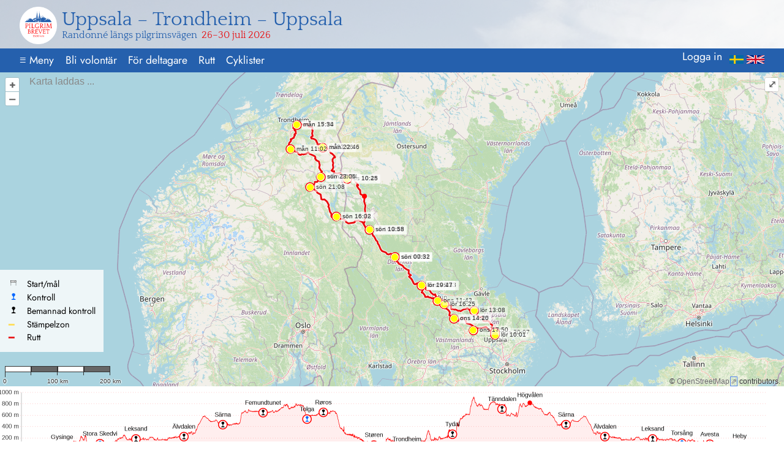

--- FILE ---
content_type: text/html; charset=utf-8
request_url: https://pilgrimbrevet.se/rides/utu-2022/riders/C24
body_size: 19082
content:














<!DOCTYPE html>
<html lang="">
  <head>
    <meta name="viewport" content="width=device-width,initial-scale=1.0">
    <title>Friedrich Weigert - Uppsala – Trondheim – Uppsala</title>
    <link rel="stylesheet" href="/static/css/base.css">
    <link rel="stylesheet" href="/static/ol/ol.css">
    <link rel="icon" type="image/png" href="/static/images/favicon32.png">
    
    
  </head>

  
  <body>
    
    <div id="logo">
      <div class="logo">
	<img alt="Pilgrim Brevet 1500 km" src="/static/images/logo/logo-simple.png">
      </div>
      <div class="title">
	<a href="/">
	  <span class="main">Uppsala – Trondheim – Uppsala</span>
	  <span class="byline"><span class="text">Randonné längs pilgrimsvägen</span> <span class="date">26–30 juli 2026</span></span>
	</a>
      </div>
    </div>
    
    
    









    
    
    <div id="menu-area" class="">
      <nav id="menu-bar" class="menu-bar">
	




<a id="menu-start" href="#" class="item bar"><span class="m">≡</span> Meny</a>

	<div class="long">
	  
<a class="menu-item" href="/volunteer/">Bli volontär</a>


	  
<a class="menu-item" href="/rides/utu-2026/rider">För deltagare</a>


	  
<a class="menu-item" href="/rides/utu-2026/route">Rutt</a>


	  
<a class="menu-item" href="/rides/utu-2026/riders/">Cyklister</a>


	</div>
	<div class="title"></div>
	
	





<div class="login-bar item">
  



<div class="login-info">
  
  
  

  
  <a class="bar small login-button" href="/login?&next=/rides/utu-2022/riders/C24">Logga in</a>
  
</div>

</div>

	





<div class="languages">
  
  <img class="flag" src="/static/images/sv.png" alt="svenska">
  
  
  <form action="/setlang/" method="post">
    <input type="hidden" name="csrfmiddlewaretoken" value="1pkEYBDuPrDBziPGSXYmFcsIxfOBMK0EtIpWjZMLrpoisehrYCGishJp1yng3Vna">
    <input type="hidden" name="language" value="en"/>
    <input alt="english" type="image" class="flag" src="/static/images/uk.png">
  </form>
  
</div>

      </nav>
      <div class="menu-base">
	<nav id="menu" class="menu">
	  


 







 







 







<div class="menu-section">
  <div class="menu-subsection">
    
<a class="menu-item" href="/">Översikt</a>


    <div class="long">
      
<a class="menu-item" href="/volunteer/">Bli volontär</a>


      
<a class="menu-item" href="/rides/utu-2026/rider">För deltagare</a>


      
<a class="menu-item" href="/rides/utu-2026/route">Rutt</a>


      
<a class="menu-item" href="/rides/utu-2026/riders/">Cyklister</a>


    </div>
    
<a class="menu-item" href="/rides/">Alla turer</a>


    






    






  </div>
  
  
  <div class="menu-subsection">
    






    
    
<a class="menu-item" href="/contact">Kontakt</a>


    
<a class="menu-item" href="/about">Om sidan</a>


  </div>
</div>





<div class="menu-section">

  <div class="menu-subsection">
    <div class="menu-header">UTU 2022</div>
    
<a class="menu-item" href="/rides/utu-2022/">Översikt</a>


    

    
 






    
    

  </div>
  <div class="menu-subsection">
    <div class="menu-header">Bana</div>
    
    
    
<a class="menu-item" href="/rides/utu-2022/calc">Beräkning av tider</a>


    
    
    
<a class="menu-item" href="/rides/utu-2022/segments/">Etapper</a>


    
    
    
    
  </div>
  
  
  <div class="menu-subsection">

    <div class="menu-header">Deltagare</div>
    
<a class="menu-item" href="/rides/utu-2022/riders/">Översikt deltagare</a>



    
    
<a class="menu-item" href="/rides/utu-2022/reports">Alla rapporter</a>


    
    
<a class="menu-item" href="/rides/utu-2022/progress?nr=C24">Förlopp</a>


    
    
    
    
  </div>
  
  

  
  <div class="menu-subsection">
    
    <div class="menu-header">Stämpling</div>

    
    
    
    

    
    
    
    

    
    
<a class="menu-item" href="/rides/utu-2022/paper-card">Brevetkort på papper (utan namn)</a>


    

    
    
    
    

    
    
    
  </div>
  
  
</div>


<div class="menu-section">

  <div class="menu-subsection">
    <div class="menu-header">Deltagare 164 Friedrich Weigert</div>
  
    
<div class="menu-item-current">Översikt</div>




    
    

    
    
    
    
    
    
    
<a class="menu-item" href="/rides/utu-2022/riders/reg-164/register-payment">Registrera betalning</a>


    
    

  </div>
</div>


	</nav>
      </div>
    </div>
    
    




<script type="module">
  import '/static/js/jquery.js';

  $(document).ready(()=>{
      $("#menu-start").on('click', (e)=>{
	  $("#menu").toggleClass('active');
	  e.stopPropagation();e.preventDefault();
      });
      $(document).on('click', (e)=>{
	  $("#menu").removeClass('active')
      });
  });
</script>


    
    

    
    




 







<link rel="stylesheet" href="/static/css/ol-ext.css">







 


<div id="map" class="map rr-map">
  <span class="passive placeholder">Karta laddas ...</span>
  
  <div class="legend">
    
    <table>
    <tr><td><img class="inline" src="/static/images/icons/start.svg"></td><td class="explanation">Start/mål</td></tr>
    
    <tr><td><img class="inline" src="/static/images/icons/unmanned.svg"></td><td class="explanation">Kontroll</td></tr>
    
    
    <tr><td><img class="inline" src="/static/images/icons/manned.svg"></td><td class="explanation">Bemannad kontroll</td></tr>
    
    
    <tr><td><span style="color:#FFDD55">━</span></td><td class="explanation">Stämpelzon</td></tr>
    
    <tr><td><span style="color:#e81012">━</span></td><td class="explanation">Rutt</td></tr>
    </table>

  </div>
  
  
  <div class="status"></div>
</div>


<div class="rr-map-profile"></div>

<script type="module">
  import {RRMap} from "/static/js/ride.js";
  var map = new RRMap($('#map'),


 


{
'lock':'Klicka på kartan för att zooma',
'unlocked':'Kartan upplåst',
}
);
  $('#map').data('map', map);

 
 




// ---- catch ----

const catch_data = [
    
    
    
    {
	id:72,
	title:'Uppsala',
	geom:[
	    
	    [17.638658602324238,59.85758628768467],
	    
	    [17.638514213850392,59.85706336415062],
	    
	    [17.638169794524337,59.85656465684971],
	    
	    [17.63763858764838,59.85610932928113],
	    
	    [17.636941011778482,59.85571487729567],
	    
	    [17.636103875354777,59.85539645706471],
	    
	    [17.635159346317778,59.8551663030019],
	    
	    [17.634143716330176,59.855033257951106],
	    
	    [17.633096007030847,59.85500243364219],
	    
	    [17.632056471741578,59.85507501441998],
	    
	    [17.63106505000933,59.855248211763445],
	    
	    [17.630159834153766,59.85551537133783],
	    
	    [17.629375606536488,59.85586622848233],
	    
	    [17.628742503591084,59.85628730235071],
	    
	    [17.62828485784843,59.856762413607946],
	    
	    [17.628020262434507,59.857273305843144],
	    
	    [17.627958894054768,59.85780034687175],
	    
	    [17.628103120622598,59.85832328301931],
	    
	    [17.62844740880623,59.85882201742559],
	    
	    [17.628978535268622,59.85927738246489],
	    
	    [17.629676093696027,59.8596718765818],
	    
	    [17.630513278303784,59.85999033719082],
	    
	    [17.6314579138158,59.86022052373116],
	    
	    [17.63247369235952,59.86035358841446],
	    
	    [17.633521569679743,59.86038441652203],
	    
	    [17.634561266875032,59.86031182313074],
	    
	    [17.635552819749698,59.86013859868189],
	    
	    [17.636458116018837,59.85987140163681],
	    
	    [17.6372423610786,59.85952050236085],
	    
	    [17.637875415839947,59.85909938811438],
	    
	    [17.638332955107586,59.858624244379655],
	    
	    [17.63859740196539,59.85811333251194],
	    
	    [17.638658602324238,59.85758628768467],
	    
	]
    },
    
    
    
    {
	id:64,
	title:'Gysinge',
	geom:[
	    
	    [16.939629143391265,60.28902530924372],
	    
	    [16.938276217721132,60.28378845618656],
	    
	    [16.934892410217117,60.278783203256246],
	    
	    [16.929608542247248,60.2742017481439],
	    
	    [16.922628162043374,60.270219940276775],
	    
	    [16.914219647986652,60.26699055550041],
	    
	    [16.904705876129736,60.26463746189933],
	    
	    [16.894451851769173,60.263250895358894],
	    
	    [16.883850774304875,60.262884021014315],
	    
	    [16.873309056958938,60.26355090832032],
	    
	    [16.863230857330898,60.265225994814124],
	    
	    [16.85400269076967,60.26784505850924],
	    
	    [16.845978695939866,60.27130766305505],
	    
	    [16.839467100767205,60.275480985149095],
	    
	    [16.834718397407116,60.28020488200164],
	    
	    [16.831915677538035,60.285298009697264],
	    
	    [16.831167505099025,60.290564762771396],
	    
	    [16.83250361409476,60.29580277279431],
	    
	    [16.835873616502482,60.300810680624515],
	    
	    [16.841148792653254,60.305395884387465],
	    
	    [16.848126917569047,60.30938196395872],
	    
	    [16.85653995622201,60.31261549316481],
	    
	    [16.866064343736262,60.31497197296881],
	    
	    [16.87633345867934,60.31636065196567],
	    
	    [16.88695180424377,60.31672804341687],
	    
	    [16.897510338289617,60.31605999914268],
	    
	    [16.907602343021686,60.31438225774429],
	    
	    [16.916839201387454,60.31175944539433],
	    
	    [16.924865451477,60.30829256914309],
	    
	    [16.931372522027903,60.30411510262177],
	    
	    [16.936110609722917,60.29938781957101],
	    
	    [16.93889823902405,60.29429257942317],
	    
	    [16.939629143391265,60.28902530924372],
	    
	]
    },
    
    
    
    {
	id:87,
	title:'Stora Skedvi',
	geom:[
	    
	    [15.866121209103753,60.40286038366953],
	    
	    [15.864935697240396,60.39761279946181],
	    
	    [15.86170459043153,60.392580413691114],
	    
	    [15.856552870716568,60.38795647458884],
	    
	    [15.849679044320705,60.383918468701864],
	    
	    [15.841347433168488,60.38062133198363],
	    
	    [15.831877992472918,60.378191532538445],
	    
	    [15.821634049326768,60.376722246822986],
	    
	    [15.811008428208,60.376269809184336],
	    
	    [15.800408483218712,60.376851566601864],
	    
	    [15.790240592836305,60.37844521810969],
	    
	    [15.78089469047907,60.3809896633703],
	    
	    [15.77272940306389,60.38438732906407],
	    
	    [15.766058349967615,60.38850788696451],
	    
	    [15.761138116624753,60.393193225595894],
	    
	    [15.75815836092162,60.39826348998697],
	    
	    [15.757234437503671,60.40352396294085],
	    
	    [15.75840283656862,60.40877252801855],
	    
	    [15.761619631829575,60.41380743048758],
	    
	    [15.766762020048407,60.41843503897307],
	    
	    [15.773632915638414,60.42247730829874],
	    
	    [15.781968442869768,60.425778653441654],
	    
	    [15.791448050347759,60.4282119656025],
	    
	    [15.801706863181296,60.429683533544434],
	    
	    [15.812349793114509,60.4301366754712],
	    
	    [15.822966850929108,60.42955393718155],
	    
	    [15.833149052869334,60.427957768970714],
	    
	    [15.8425042867098,60.42540965432246],
	    
	    [15.850672504902695,60.42200772518833],
	    
	    [15.857339641892926,60.41788295886536],
	    
	    [15.862249708443462,60.413194107523005],
	    
	    [15.865214594472105,60.40812156090987],
	    
	    [15.866121209103753,60.40286038366953],
	    
	]
    },
    
    
    
    {
	id:66,
	title:'Leksand',
	geom:[
	    
	    [15.001388445677168,60.73382129626812],
	    
	    [15.001282728969372,60.73329582552932],
	    
	    [15.00096969343003,60.7327905499134],
	    
	    [15.000461377343628,60.73232488549425],
	    
	    [14.999777320693914,60.73191672542231],
	    
	    [14.998943813389051,60.73158175261616],
	    
	    [14.997992884652081,60.731332837448804],
	    
	    [14.996961072459433,60.73117954351867],
	    
	    [14.995888020272174,60.73112776044098],
	    
	    [14.994814954854354,60.73117947772382],
	    
	    [14.993783103477726,60.73133270838669],
	    
	    [14.992832111107521,60.73158156524505],
	    
	    [14.991998518163204,60.73191648694096],
	    
	    [14.991314357155932,60.7323246050652],
	    
	    [14.990805922001256,60.73279023831142],
	    
	    [14.990492757256417,60.733295494727535],
	    
	    [14.990386906169368,60.733820958978384],
	    
	    [14.990492446569496,60.73434643825439],
	    
	    [14.99080533263223,60.73485173819642],
	    
	    [14.991313548829563,60.73531743902721],
	    
	    [14.991997570384973,60.73572564205286],
	    
	    [14.992831112733029,60.73606065781561],
	    
	    [14.993782141315764,60.73630960940258],
	    
	    [14.994814102956097,60.73646292767085],
	    
	    [14.995887331440784,60.736514719299926],
	    
	    [14.996960573166275,60.73646299347986],
	    
	    [14.997992574019598,60.736309738490824],
	    
	    [14.99894366627887,60.736060845220834],
	    
	    [14.99977729431749,60.73572588057122],
	    
	    [15.000461420281574,60.73531771949042],
	    
	    [15.000969755590392,60.734852049824546],
	    
	    [15.001282770887638,60.73434676907024],
	    
	    [15.001388445677168,60.73382129626812],
	    
	]
    },
    
    
    
    {
	id:65,
	title:'Älvdalen',
	geom:[
	    
	    [14.04238017560394,61.23041343890081],
	    
	    [14.042288803159657,61.22988732135366],
	    
	    [14.041986266867854,61.22937990540272],
	    
	    [14.041484202038491,61.22891068942675],
	    
	    [14.040801908925676,61.22849770307303],
	    
	    [14.039965610089178,61.228156814701464],
	    
	    [14.03900744230778,61.22790112194896],
	    
	    [14.037964221843307,61.227740448777034],
	    
	    [14.036876030462295,61.22768096827244],
	    
	    [14.035784676427577,61.22772496564598],
	    
	    [14.034732089400588,61.227870750503335],
	    
	    [14.033758710700257,61.2281127217449],
	    
	    [14.032901940537544,61.22844158261055],
	    
	    [14.032194701687914,61.22884469763547],
	    
	    [14.031664174656132,61.22930657784757],
	    
	    [14.031330752884926,61.22980947561729],
	    
	    [14.031207258196064,61.23033406635943],
	    
	    [14.031298446744607,61.23086019093833],
	    
	    [14.03160082467115,61.231367630281774],
	    
	    [14.032102780775528,61.23183688244959],
	    
	    [14.032785031355898,61.23224991228469],
	    
	    [14.033621360327817,61.23259084480753],
	    
	    [14.034579626324454,61.23284657565957],
	    
	    [14.035622998131874,61.233007275079004],
	    
	    [14.036711370942662,61.23306676598308],
	    
	    [14.037802908873116,61.2330227615777],
	    
	    [14.038855654265364,61.23287695332789],
	    
	    [14.039829141690683,61.23263494589446],
	    
	    [14.040685954385749,61.23230604154741],
	    
	    [14.041393163100045,61.23190288237123],
	    
	    [14.041923591916502,61.23144096405962],
	    
	    [14.042256862344848,61.230938040042396],
	    
	    [14.04238017560394,61.23041343890081],
	    
	]
    },
    
    
    
    {
	id:75,
	title:'Särna',
	geom:[
	    
	    [13.131497491563248,61.6937145809131],
	    
	    [13.131420346545166,61.693187978053004],
	    
	    [13.131128365016968,61.692678640794426],
	    
	    [13.130632777168096,61.692206141405016],
	    
	    [13.129952634842878,61.691788635727136],
	    
	    [13.129114078371998,61.691442165770184],
	    
	    [13.128149331582332,61.691180043605456],
	    
	    [13.127095463670576,61.69101234018309],
	    
	    [13.125992965489841,61.69094549865408],
	    
	    [13.124884194832426,61.69098208700748],
	    
	    [13.123811750256642,61.69112069948866],
	    
	    [13.122816835702949,61.69135601057453],
	    
	    [13.121937678496314,61.691678979435544],
	    
	    [13.121208061308694,61.69207719705882],
	    
	    [13.120656024343626,61.692535362739456],
	    
	    [13.120302787550592,61.69303587168556],
	    
	    [13.120161934320596,61.69355949121711],
	    
	    [13.120238888160026,61.694086099623604],
	    
	    [13.12053070265584,61.69459545932426],
	    
	    [13.121026173047655,61.69506799463468],
	    
	    [13.121706265373001,61.69548554424395],
	    
	    [13.122544846913168,61.69583205945457],
	    
	    [13.12350969002478,61.69609422130559],
	    
	    [13.124563710846864,61.69626195280526],
	    
	    [13.125666395247281,61.69632880652774],
	    
	    [13.126775357083346,61.69629221262797],
	    
	    [13.127847968691514,61.69615357770471],
	    
	    [13.128843000702265,61.69591823069779],
	    
	    [13.129722207908772,61.69559521790544],
	    
	    [13.130451800027108,61.69519695502853],
	    
	    [13.131003740670225,61.69473874966156],
	    
	    [13.131356824552839,61.69423821263824],
	    
	    [13.131497491563248,61.6937145809131],
	    
	]
    },
    
    
    
    {
	id:79,
	title:'Femundtunet',
	geom:[
	    
	    [11.94476693723392,61.91964338696303],
	    
	    [11.94470973564465,61.919116321275176],
	    
	    [11.94443552020392,61.91860464345026],
	    
	    [11.943954838746084,61.91812801579777],
	    
	    [11.943286170748237,61.917704752863855],
	    
	    [11.942455216084406,61.91735111791611],
	    
	    [11.94149390688682,61.91708069833431],
	    
	    [11.940439180562318,61.91690388385267],
	    
	    [11.9393315610954,61.91682746764428],
	    
	    [11.938213603036814,61.91685438552299],
	    
	    [11.93712825777563,61.916983603246564],
	    
	    [11.936117224632753,61.917210156231825],
	    
	    [11.935219349884875,61.917525340161085],
	    
	    [11.934469135013115,61.91791704518194],
	    
	    [11.933895411339973,61.918370220903306],
	    
	    [11.933520231907762,61.91886745437534],
	    
	    [11.933358023207278,61.91938963890389],
	    
	    [11.93341502947352,61.91991670804913],
	    
	    [11.93368907110309,61.92042840664326],
	    
	    [11.934169626722765,61.92090506921478],
	    
	    [11.93483823601319,61.92132837590144],
	    
	    [11.935669208037865,61.92168205677469],
	    
	    [11.936630608021796,61.92195251746301],
	    
	    [11.937685484736495,61.92212936197409],
	    
	    [11.938793291302007,61.92220579256317],
	    
	    [11.93991144468362,61.92217887122703],
	    
	    [11.940996963755966,61.92204963273423],
	    
	    [11.942008122737004,61.92182304482999],
	    
	    [11.94290605619239,61.92150781714804],
	    
	    [11.94365625370313,61.92111606620159],
	    
	    [11.944229886590012,61.92066284937379],
	    
	    [11.94460491563203,61.92016558587218],
	    
	    [11.94476693723392,61.91964338696303],
	    
	]
    },
    
    
    
    {
	id:84,
	title:'Tolga',
	geom:[
	    
	    [11.055474649873435,62.411247227812034],
	    
	    [11.055052328063521,62.40597471063924],
	    
	    [11.052421160821194,62.40084169271486],
	    
	    [11.04768330391983,62.39604532063819],
	    
	    [11.041021599560986,62.39176971962847],
	    
	    [11.032692433317802,62.388178947668614],
	    
	    [11.023015824070596,62.385410729023846],
	    
	    [11.012363136315441,62.383571202151636],
	    
	    [11.001142885342421,62.38273087768939],
	    
	    [10.989785169116333,62.38292195628194],
	    
	    [10.978725305295736,62.38413710516773],
	    
	    [10.968387277190958,62.386329738418276],
	    
	    [10.959167598374952,62.389415790294954],
	    
	    [10.951420192106843,62.39327691612523],
	    
	    [10.945442848854535,62.39776500218043],
	    
	    [10.941465773371958,62.402707816998614],
	    
	    [10.939642662684706,62.40791559313378],
	    
	    [10.940044669137478,62.413188292029126],
	    
	    [10.94265750019233,62.41832327707617],
	    
	    [10.947381791588946,62.423123102200044],
	    
	    [10.954036766351953,62.427403116487696],
	    
	    [10.962367063434924,62.43099859007546],
	    
	    [10.972052491805924,62.433771082917744],
	    
	    [10.982720344342493,62.43561380584823],
	    
	    [10.993959797052991,62.43645576165723],
	    
	    [11.005337828675405,62.43626450134139],
	    
	    [11.016416028707747,62.43504738532815],
	    
	    [11.02676762231241,62.432851299024335],
	    
	    [11.0359940306931,62.42976083386601],
	    
	    [11.043740306082237,62.425895006408524],
	    
	    [11.049708830186484,62.42140264616061],
	    
	    [11.053670740892512,62.41645663529022],
	    
	    [11.055474649873435,62.411247227812034],
	    
	]
    },
    
    
    
    {
	id:77,
	title:'Røros',
	geom:[
	    
	    [11.393196334744063,62.57720892842114],
	    
	    [11.39314797702466,62.57668175086126],
	    
	    [11.39287756388824,62.576169053745744],
	    
	    [11.392395497655116,62.57569053857147],
	    
	    [11.391720311554602,62.57526459240163],
	    
	    [11.390877956333142,62.574907581565746],
	    
	    [11.389900802415216,62.574633223098786],
	    
	    [11.388826396050277,62.57445205801222],
	    
	    [11.387696017227368,62.5743710465791],
	    
	    [11.386553094654747,62.57439330112832],
	    
	    [11.385441538510824,62.57451796657606],
	    
	    [11.384404054780102,62.57474025326369],
	    
	    [11.383480505684007,62.57505162084464],
	    
	    [11.382706378969127,62.5754401061796],
	    
	    [11.382111424701028,62.575890782686564],
	    
	    [11.381718511862688,62.57638633355111],
	    
	    [11.381542748718061,62.576907716832025],
	    
	    [11.381590900863404,62.577434896957904],
	    
	    [11.381861129537427,62.57794761454671],
	    
	    [11.382343060502864,62.578426164984464],
	    
	    [11.383018181123472,62.57885215583979],
	    
	    [11.383860550621497,62.57920921397986],
	    
	    [11.384837796399166,62.57948361516827],
	    
	    [11.385912358222054,62.57966481188945],
	    
	    [11.38704293243411,62.57974583905448],
	    
	    [11.388186060580791,62.579723581939255],
	    
	    [11.389297801187114,62.57959889601822],
	    
	    [11.39033542018552,62.57937657406699],
	    
	    [11.391259034761614,62.57906516180071],
	    
	    [11.39203314719984,62.578676629161556],
	    
	    [11.392628009608194,62.57822590993314],
	    
	    [11.393020766988581,62.57773032743383],
	    
	    [11.393196334744063,62.57720892842114],
	    
	]
    },
    
    
    
    {
	id:70,
	title:'Støren',
	geom:[
	    
	    [10.298790505224483,63.03582964754571],
	    
	    [10.298761456139212,63.03530234123321],
	    
	    [10.298506413578494,63.03478774002123],
	    
	    [10.298035189756805,63.03430561866189],
	    
	    [10.297365901858083,63.03387450283943],
	    
	    [10.296524274537093,63.03351095753857],
	    
	    [10.295542650681726,63.03322895085018],
	    
	    [10.294458748552008,63.03303931760433],
	    
	    [10.293314213048909,63.032949343378334],
	    
	    [10.292153016671357,63.032962484809026],
	    
	    [10.29101977140621,63.033078236911486],
	    
	    [10.289958016162293,63.03329215248028],
	    
	    [10.28900854527937,63.03359601282857],
	    
	    [10.288207842090873,63.03397814332765],
	    
	    [10.28758667754469,63.03442386166787],
	    
	    [10.287168927636488,63.034916041673],
	    
	    [10.286970655109432,63.035435771063995],
	    
	    [10.286999490825417,63.03596307795502],
	    
	    [10.287254338786074,63.036477698205694],
	    
	    [10.287725416403086,63.036959854165346],
	    
	    [10.28839462875089,63.03739101488223],
	    
	    [10.289236262676651,63.037754608536744],
	    
	    [10.29021797428691,63.03803665967673],
	    
	    [10.291302031961806,63.03822632670477],
	    
	    [10.29244676711997,63.038316318900435],
	    
	    [10.293608176866808,63.03830317689123],
	    
	    [10.294741616732017,63.038187405750094],
	    
	    [10.295803518180518,63.037973455580946],
	    
	    [10.29675306461436,63.0376695503383],
	    
	    [10.297553761198175,63.03728737148554],
	    
	    [10.298174837989377,63.03684160869364],
	    
	    [10.298592432352491,63.03634939490639],
	    
	    [10.298790505224483,63.03582964754571],
	    
	]
    },
    
    
    
    {
	id:68,
	title:'Trondheim',
	geom:[
	    
	    [10.528024785417774,63.427429596787945],
	    
	    [10.527991416978937,63.4269023230873],
	    
	    [10.527729053586848,63.426388096578755],
	    
	    [10.527247789091673,63.425906677572],
	    
	    [10.526566126718002,63.42547656470827],
	    
	    [10.525710266702553,63.425114284376285],
	    
	    [10.524713098774287,63.42483375600864],
	    
	    [10.523612938296393,63.424645757592316],
	    
	    [10.522452054625894,63.42455751186598],
	    
	    [10.52127504812536,63.42457240904855],
	    
	    [10.520127137983934,63.42468987671012],
	    
	    [10.51905242637272,63.424905401760164],
	    
	    [10.518092205354293,63.425210703711976],
	    
	    [10.517283371345636,63.42559405258999],
	    
	    [10.516657007870714,63.426040719309086],
	    
	    [10.516237190963928,63.426533541279255],
	    
	    [10.516040063145036,63.42705358156458],
	    
	    [10.516073211672701,63.42758085632395],
	    
	    [10.51633537518209,63.42809510262454],
	    
	    [10.51681649025294,63.42857655714356],
	    
	    [10.517498076409503,63.42900671583325],
	    
	    [10.518353945018413,63.42936904532845],
	    
	    [10.519351205042232,63.42964961871171],
	    
	    [10.520451527097132,63.42983765114294],
	    
	    [10.521612617227609,63.429925914705066],
	    
	    [10.52278984363914,63.429911016463684],
	    
	    [10.523937953663443,63.42979352901],
	    
	    [10.525012814698805,63.4295779684478],
	    
	    [10.52597311193443,63.42927262067003],
	    
	    [10.526781937349623,63.42888922262876],
	    
	    [10.527408208728996,63.42844251089407],
	    
	    [10.527827864058779,63.427949654909014],
	    
	    [10.528024785417774,63.427429596787945],
	    
	]
    },
    
    
    
    {
	id:80,
	title:'Tydal',
	geom:[
	    
	    [11.45532241490547,63.060403665263266],
	    
	    [11.45527241344364,63.05987652599895],
	    
	    [11.45499670203523,63.05936394084532],
	    
	    [11.454505886994571,63.05888560696496],
	    
	    [11.453818838033287,63.05845990440618],
	    
	    [11.452961961895694,63.05810319008096],
	    
	    [11.451968186978725,63.05782916957357],
	    
	    [11.450875698045445,63.057648370860726],
	    
	    [11.4497264696355,63.05756774010459],
	    
	    [11.448564654407473,63.057590374994135],
	    
	    [11.447434888133268,63.05771540584057],
	    
	    [11.446380576218042,63.05793802897517],
	    
	    [11.445442227310446,63.0582496911694],
	    
	    [11.444655897790467,63.05863841801812],
	    
	    [11.444051806728508,63.05908927371386],
	    
	    [11.443653174451324,63.05958493460333],
	    
	    [11.443475329369848,63.060106354548374],
	    
	    [11.443525117517192,63.06063349657961],
	    
	    [11.443800637702035,63.06114610276751],
	    
	    [11.444291312722022,63.06162447274725],
	    
	    [11.444978294182459,63.062050220974655],
	    
	    [11.445835185615307,63.06240698358519],
	    
	    [11.4468290562952,63.06268104764352],
	    
	    [11.447921706879956,63.06286187854271],
	    
	    [11.44907113821995,63.06294252522053],
	    
	    [11.450233166762468,63.06291988756419],
	    
	    [11.451363124260325,63.06279483568347],
	    
	    [11.452417576196133,63.06257217644949],
	    
	    [11.453355992604667,63.06226046858661],
	    
	    [11.454142306829304,63.06187169345261],
	    
	    [11.454746302128427,63.061420794205915],
	    
	    [11.455144772754137,63.060925101130074],
	    
	    [11.45532241490547,63.060403665263266],
	    
	]
    },
    
    
    
    {
	id:69,
	title:'Tänndalen',
	geom:[
	    
	    [12.33025460417951,62.54645149770554],
	    
	    [12.33018969003915,62.545924597887876],
	    
	    [12.329903387664581,62.54541366889636],
	    
	    [12.329406709787904,62.54493834419381],
	    
	    [12.32871875084267,62.54451688817418],
	    
	    [12.327865952052239,62.54416549458692],
	    
	    [12.326881084799894,62.543897664611535],
	    
	    [12.325801991424655,62.54372368842221],
	    
	    [12.32467013180796,62.543650250105166],
	    
	    [12.32352899147445,62.543680171054376],
	    
	    [12.322422412172909,62.543812301669035],
	    
	    [12.321392908833076,62.544041565494595],
	    
	    [12.320480037307382,62.54435915411796],
	    
	    [12.319718875385547,62.544752865355015],
	    
	    [12.319138675285188,62.54520757178302],
	    
	    [12.318761739324641,62.545705801670884],
	    
	    [12.318602562012257,62.54622841004563],
	    
	    [12.318667271650066,62.54675531416049],
	    
	    [12.318953393120825,62.54726626514196],
	    
	    [12.319449941233614,62.54774162617942],
	    
	    [12.320137841310268,62.54816312734724],
	    
	    [12.320990661089388,62.54851456802252],
	    
	    [12.321975625992557,62.54878243985712],
	    
	    [12.323054878814357,62.548956446304096],
	    
	    [12.324186935398806,62.549029898670895],
	    
	    [12.325328280234869,62.54899997342442],
	    
	    [12.326435040440131,62.548867820819794],
	    
	    [12.327464673543851,62.54863852065933],
	    
	    [12.328377603938302,62.54832088688783],
	    
	    [12.329138744871361,62.5479271285627],
	    
	    [12.329718847320805,62.547472380275494],
	    
	    [12.330095623834884,62.54697412012993],
	    
	    [12.33025460417951,62.54645149770554],
	    
	]
    },
    
    
    
    {
	id:71,
	title:'Högvålen',
	geom:[
	    
	    [12.945532897332212,62.26090797657257],
	    
	    [12.945457725105559,62.26038131933474],
	    
	    [12.945163582250292,62.259871617240506],
	    
	    [12.944661782463184,62.25939845656316],
	    
	    [12.943971616658146,62.2589800185197],
	    
	    [12.943119610557588,62.258632380894134],
	    
	    [12.942138504861862,62.25836890056605],
	    
	    [12.941065997258432,62.25819970061502],
	    
	    [12.939943294581697,62.25813128164978],
	    
	    [12.938813530632077,62.258166272244495],
	    
	    [12.93772011024754,62.25830332803511],
	    
	    [12.93670504300849,62.258537183335974],
	    
	    [12.935807330347801,62.25885885330076],
	    
	    [12.935061467818059,62.259255978888206],
	    
	    [12.934496119910085,62.25971330142423],
	    
	    [12.934133018278098,62.26021324858248],
	    
	    [12.933986125744665,62.26073660932539],
	    
	    [12.934061098342909,62.26126327192215],
	    
	    [12.934355066278505,62.26177299672018],
	    
	    [12.93485674248461,62.262246193989746],
	    
	    [12.935546854861403,62.262664676943],
	    
	    [12.936398885820438,62.26301236095887],
	    
	    [12.937380090876891,62.26327588209523],
	    
	    [12.938452757216524,62.263445111059795],
	    
	    [12.939575653838792,62.26351354282685],
	    
	    [12.940705617416826,62.26347854687318],
	    
	    [12.941799212721035,62.26334146837879],
	    
	    [12.942814403541089,62.263107576485694],
	    
	    [12.94371216963002,62.26278586161111],
	    
	    [12.944458007301279,62.26238868963337],
	    
	    [12.945023255848524,62.26193132628908],
	    
	    [12.945386198744309,62.26143135011727],
	    
	    [12.945532897332212,62.26090797657257],
	    
	]
    },
    
    
    
    {
	id:67,
	title:'Torsång',
	geom:[
	    
	    [15.623129274124892,60.46278704509718],
	    
	    [15.62198069409135,60.45753731360712],
	    
	    [15.618781121578564,60.452499054183335],
	    
	    [15.613654335216982,60.44786574239659],
	    
	    [15.60679789257742,60.44381522575765],
	    
	    [15.598475456693954,60.44050292081936],
	    
	    [15.589006637584845,60.43805587748033],
	    
	    [15.578754742988302,60.43656793299795],
	    
	    [15.568112903926762,60.43609613641657],
	    
	    [15.557489095019434,60.436658576200834],
	    
	    [15.547290605801617,60.438233691537526],
	    
	    [15.537908537190766,60.44076109280168],
	    
	    [15.529702896450106,60.4441438608803],
	    
	    [15.522988844544994,60.448252240226594],
	    
	    [15.518024611890421,60.4529285884844],
	    
	    [15.515001542662107,60.457993398046895],
	    
	    [15.51403665500134,60.46325216369395],
	    
	    [15.51516801604172,60.46850283707229],
	    
	    [15.518353128866169,60.47354358465068],
	    
	    [15.523470416198439,60.478180552060344],
	    
	    [15.530323766611536,60.4822353352561],
	    
	    [15.538649987840959,60.48555186814087],
	    
	    [15.548128893589753,60.488002457149044],
	    
	    [15.55839564052252,60.48949272522624],
	    
	    [15.569054836480552,60.48996526958089],
	    
	    [15.579695864408368,60.48940188790629],
	    
	    [15.58990881332497,60.48782428441035],
	    
	    [15.599300380952574,60.48529322751873],
	    
	    [15.607509113891487,60.48190619288155],
	    
	    [15.614219380423314,60.47779358559088],
	    
	    [15.619173526427753,60.47311369166861],
	    
	    [15.622181743332403,60.46804655851581],
	    
	    [15.623129274124892,60.46278704509718],
	    
	]
    },
    
    
    
    {
	id:81,
	title:'Avesta',
	geom:[
	    
	    [16.171279082569473,60.14575603684488],
	    
	    [16.171156618313006,60.14523154573806],
	    
	    [16.1708313074491,60.14472904504665],
	    
	    [16.17031565941495,60.14426784414438],
	    
	    [16.16962949538262,60.14386566463852],
	    
	    [16.16879918576557,60.143537959655674],
	    
	    [16.167856636588315,60.14329732035306],
	    
	    [16.166838063707033,60.14315299240687],
	    
	    [16.16578260193495,60.14311052100398],
	    
	    [16.1647308023874,60.14317153793456],
	    
	    [16.16372307559948,60.143333698938456],
	    
	    [16.162798140023003,60.1435907737045],
	    
	    [16.161991535303738,60.14393288507776],
	    
	    [16.16133425729089,60.144346888316285],
	    
	    [16.160851567115188,60.14481687586944],
	    
	    [16.160562020067314,60.14532478833695],
	    
	    [16.160476751649156,60.14585110818344],
	    
	    [16.160599048368923,60.146375609595026],
	    
	    [16.160924219966745,60.1468781356906],
	    
	    [16.161439778207544,60.14733937322888],
	    
	    [16.162125915589467,60.14774159502504],
	    
	    [16.162956265756375,60.148069341514336],
	    
	    [16.16389891651045,60.14831001522044],
	    
	    [16.164917636531193,60.148454365229675],
	    
	    [16.16597326860481,60.14849684299606],
	    
	    [16.16702523568915,60.14843581576072],
	    
	    [16.16803310174316,60.14827362935268],
	    
	    [16.168958127112987,60.14801651795066],
	    
	    [16.16976475848266,60.14767436428698],
	    
	    [16.17042199594565,60.14726031954206],
	    
	    [16.17090458454462,60.14679029758542],
	    
	    [16.17119398445303,60.14628236305498],
	    
	    [16.171279082569473,60.14575603684488],
	    
	]
    },
    
    
    
    {
	id:83,
	title:'Heby',
	geom:[
	    
	    [16.865825344576916,59.93898667477038],
	    
	    [16.865692730744286,59.93846287696916],
	    
	    [16.86535902024539,59.93796212483622],
	    
	    [16.864837045054017,59.937503660506756],
	    
	    [16.864146869213897,59.9371051004057],
	    
	    [16.863315017053598,59.93678175857805],
	    
	    [16.862373453680345,59.936546058543804],
	    
	    [16.8613583569604,59.93640705622274],
	    
	    [16.860308728120053,59.93637009220971],
	    
	    [16.859264894224456,59.9364365867193],
	    
	    [16.858266959889527,59.936603985051995],
	    
	    [16.85735326750488,59.93686585567135],
	    
	    [16.85655892492426,59.93721213713815],
	    
	    [16.855914457026334,59.937629524445605],
	    
	    [16.855444632852443,59.93810197995917],
	    
	    [16.855167513366535,59.938611349379244],
	    
	    [16.855093756486212,59.93913805911173],
	    
	    [16.85522620623158,59.93966186828945],
	    
	    [16.8555597819716,59.94016264657248],
	    
	    [16.85608167224819,59.940621147844446],
	    
	    [16.8567718259452,59.94101975005639],
	    
	    [16.857603722105072,59.94134313275222],
	    
	    [16.858545388922202,59.94157886619011],
	    
	    [16.8595606327817,59.94171788936495],
	    
	    [16.8606104300568,59.941754858507025],
	    
	    [16.861654428039646,59.941688352620965],
	    
	    [16.86265249713346,59.94152092813819],
	    
	    [16.863566274432973,59.9412590205763],
	    
	    [16.86436063915661,59.940912696998694],
	    
	    [16.86500506305497,59.940495268823014],
	    
	    [16.86547478378507,59.94002277990582],
	    
	    [16.865751756131427,59.939513389632005],
	    
	    [16.865825344576916,59.93898667477038],
	    
	]
    },
    
    
    
    {
	id:86,
	title:'Gamla Uppsala',
	geom:[
	    
	    [17.641063700918863,59.898037796525365],
	    
	    [17.64091908212942,59.89751487996318],
	    
	    [17.640574191868094,59.89701618478329],
	    
	    [17.64004229155587,59.89656087401649],
	    
	    [17.639343826409235,59.89616644286437],
	    
	    [17.638505639044965,59.89584804669386],
	    
	    [17.637559937781962,59.895617918990055],
	    
	    [17.636543059313123,59.89548490158119],
	    
	    [17.63549407323137,59.895454105132906],
	    
	    [17.634453281897304,59.89552671291934],
	    
	    [17.633460673101016,59.895699935382716],
	    
	    [17.632554384759676,59.895967117225545],
	    
	    [17.631769240437443,59.896317992934854],
	    
	    [17.63113541179434,59.89673908095483],
	    
	    [17.63067725925801,59.897214201410385],
	    
	    [17.630412395447998,59.897725097540004],
	    
	    [17.630351007408393,59.89825213701122],
	    
	    [17.63049546383534,59.89877506620964],
	    
	    [17.630840222589864,59.89927378854077],
	    
	    [17.63137204227174,59.89972913684037],
	    
	    [17.63207048993949,59.90012361019284],
	    
	    [17.632908725637705,59.90044204680665],
	    
	    [17.633854533688837,59.90067220703941],
	    
	    [17.63487156114246,59.9008052441109],
	    
	    [17.635920715724176,59.90083604436175],
	    
	    [17.63696166942064,59.90076342393914],
	    
	    [17.63795440972382,59.90059017432448],
	    
	    [17.638860778695605,59.900322954948834],
	    
	    [17.63964594049654,59.89997203703919],
	    
	    [17.640279720805783,59.89955090857589],
	    
	    [17.640737766553986,59.8990757555914],
	    
	    [17.641002481379218,59.89856483979924],
	    
	    [17.641063700918863,59.898037796525365],
	    
	]
    },
    
    
    
];
map.set_catch(catch_data);

// ---- startplatser ----



// ---- kontroller per riktning till höjdprofil ----


var bound_controls_json = [];



bound_controls_json.push({
    x:17.6333087682724,
    y:59.857693425865726,
    dist:0.0,
    elevation:26.8,
    symbol:{
	style: 'circle',
	strokeColor:'#F00',
	strokeWidth:1.5,
	
	
	
        radius:7,
	fillColor:'#FFF',
	
	image:"/static/images/icons/start.svg",
	scale:0.19,
	
	
    },
})


bound_controls_json.push({
    x:16.885399806758528,
    y:60.28980609915959,
    dist:84488.01687381358,
    elevation:41.11107612021754,
    symbol:{
	style: 'circle',
	strokeColor:'#F00',
	strokeWidth:1.5,
	
	text:"Gysinge",
	
	
        radius:7,
	fillColor:'#FFF',
	
	
	image:"/static/images/icons/unmanned.svg",
	scale:0.19,
	
	
	
    },
})


bound_controls_json.push({
    x:15.811678466981954,
    y:60.40320329943588,
    dist:162865.5753366258,
    elevation:100.9,
    symbol:{
	style: 'circle',
	strokeColor:'#F00',
	strokeWidth:1.5,
	
	text:"Stora Skedvi",
	
	
        radius:7,
	fillColor:'#FFF',
	
	
	image:"/static/images/icons/unmanned.svg",
	scale:0.19,
	
	
	
    },
})


bound_controls_json.push({
    x:14.995887675889897,
    y:60.733821240415516,
    dist:237474.5597456215,
    elevation:183.59999999688978,
    symbol:{
	style: 'circle',
	strokeColor:'#F00',
	strokeWidth:1.5,
	
	text:"Leksand",
	
	
        radius:7,
	fillColor:'#FFF',
	
	
	image:"/static/images/icons/manned.svg",
	scale:0.19,
	
	
	
    },
})


bound_controls_json.push({
    x:14.036793708801238,
    y:61.23037386769923,
    dist:337028.8400082277,
    elevation:224.41611593368523,
    symbol:{
	style: 'circle',
	strokeColor:'#F00',
	strokeWidth:1.5,
	
	text:"Älvdalen",
	
	
        radius:7,
	fillColor:'#FFF',
	
	
	image:"/static/images/icons/manned.svg",
	scale:0.19,
	
	
	
    },
})


bound_controls_json.push({
    x:13.125829696655241,
    y:61.693637153249284,
    dist:417746.86179335974,
    elevation:434.3999999998461,
    symbol:{
	style: 'circle',
	strokeColor:'#F00',
	strokeWidth:1.5,
	
	text:"Särna",
	
	
        radius:7,
	fillColor:'#FFF',
	
	
	image:"/static/images/icons/manned.svg",
	scale:0.19,
	
	
	
    },
})


bound_controls_json.push({
    x:11.939062453209651,
    y:61.91951663097047,
    dist:501305.53782846313,
    elevation:645.1000000000511,
    symbol:{
	style: 'circle',
	strokeColor:'#F00',
	strokeWidth:1.5,
	
	text:"Femundtunet",
	
	
        radius:7,
	fillColor:'#FFF',
	
	
	image:"/static/images/icons/manned.svg",
	scale:0.19,
	
	
	
    },
})


bound_controls_json.push({
    x:10.997554998741819,
    y:62.409593430749965,
    dist:592435.7814075863,
    elevation:532.1371023631355,
    symbol:{
	style: 'circle',
	strokeColor:'#F00',
	strokeWidth:1.5,
	
	text:"Tolga",
	
	
        radius:7,
	fillColor:'#FFF',
	
	
	image:"/static/images/icons/unmanned.svg",
	scale:0.19,
	
	
	
    },
})


bound_controls_json.push({
    x:11.3873695082809,
    y:62.57705844382035,
    dist:626388.2392405382,
    elevation:649.9134005302117,
    symbol:{
	style: 'circle',
	strokeColor:'#F00',
	strokeWidth:1.5,
	
	text:"Røros",
	
	
        radius:7,
	fillColor:'#FFF',
	
	
	image:"/static/images/icons/manned.svg",
	scale:0.19,
	
	
	
    },
})


bound_controls_json.push({
    x:10.292880535125699,
    y:63.03563283248822,
    dist:731279.4103369075,
    elevation:75.35328146295808,
    symbol:{
	style: 'circle',
	strokeColor:'#F00',
	strokeWidth:1.5,
	
	text:"Støren",
	
	
        radius:7,
	fillColor:'#FFF',
	
	
	image:"/static/images/icons/unmanned.svg",
	scale:0.19,
	
	
	
    },
})


bound_controls_json.push({
    x:10.522032380104056,
    y:63.42724171456319,
    dist:800375.1719107413,
    elevation:3.999999999673025,
    symbol:{
	style: 'circle',
	strokeColor:'#F00',
	strokeWidth:1.5,
	
	text:"Trondheim",
	
	
        radius:7,
	fillColor:'#FFF',
	
	
	image:"/static/images/icons/manned.svg",
	scale:0.19,
	
	
	
    },
})


bound_controls_json.push({
    x:11.449398838032714,
    y:63.06025513365323,
    dist:894342.2076310812,
    elevation:266.4740067383833,
    symbol:{
	style: 'circle',
	strokeColor:'#F00',
	strokeWidth:1.5,
	
	text:"Tydal",
	
	
        radius:7,
	fillColor:'#FFF',
	
	
	image:"/static/images/icons/manned.svg",
	scale:0.19,
	
	
	
    },
})


bound_controls_json.push({
    x:12.32442855834963,
    y:62.54634007517446,
    dist:997116.3634169006,
    elevation:708.5353300656952,
    symbol:{
	style: 'circle',
	strokeColor:'#F00',
	strokeWidth:1.5,
	
	text:"Tänndalen",
	
	
        radius:7,
	fillColor:'#FFF',
	
	
	image:"/static/images/icons/manned.svg",
	scale:0.19,
	
	
	
    },
})


bound_controls_json.push({
    x:12.939759492874341,
    y:62.2608224129192,
    dist:1054950.9999161584,
    elevation:818.2504055114891,
    symbol:{
	style: 'circle',
	strokeColor:'#F00',
	strokeWidth:1.5,
	
	text:"Högvålen",
	
	
        radius:3,
	fillColor:'#F00',
	
    },
})


bound_controls_json.push({
    x:13.125829696655241,
    y:61.693637153249284,
    dist:1129895.847562557,
    elevation:434.3999999998461,
    symbol:{
	style: 'circle',
	strokeColor:'#F00',
	strokeWidth:1.5,
	
	text:"Särna",
	
	
        radius:7,
	fillColor:'#FFF',
	
	
	image:"/static/images/icons/manned.svg",
	scale:0.19,
	
	
	
    },
})


bound_controls_json.push({
    x:14.036793708801238,
    y:61.23037386769923,
    dist:1210618.8685452999,
    elevation:224.41611593368523,
    symbol:{
	style: 'circle',
	strokeColor:'#F00',
	strokeWidth:1.5,
	
	text:"Älvdalen",
	
	
        radius:7,
	fillColor:'#FFF',
	
	
	image:"/static/images/icons/manned.svg",
	scale:0.19,
	
	
	
    },
})


bound_controls_json.push({
    x:14.995887675889897,
    y:60.733821240415516,
    dist:1309671.1245055175,
    elevation:183.59999999688978,
    symbol:{
	style: 'circle',
	strokeColor:'#F00',
	strokeWidth:1.5,
	
	text:"Leksand",
	
	
        radius:7,
	fillColor:'#FFF',
	
	
	image:"/static/images/icons/manned.svg",
	scale:0.19,
	
	
	
    },
})


bound_controls_json.push({
    x:15.56858341738301,
    y:60.46303075890906,
    dist:1370335.1920385594,
    elevation:109.30453446467484,
    symbol:{
	style: 'circle',
	strokeColor:'#F00',
	strokeWidth:1.5,
	
	text:"Torsång",
	
	
        radius:7,
	fillColor:'#FFF',
	
	
	image:"/static/images/icons/unmanned.svg",
	scale:0.19,
	
	
	
    },
})


bound_controls_json.push({
    x:16.16587792618962,
    y:60.14580368259719,
    dist:1428301.5766561707,
    elevation:91.38818715328945,
    symbol:{
	style: 'circle',
	strokeColor:'#F00',
	strokeWidth:1.5,
	
	text:"Avesta",
	
	
        radius:7,
	fillColor:'#FFF',
	
	
	image:"/static/images/icons/manned.svg",
	scale:0.19,
	
	
	
    },
})


bound_controls_json.push({
    x:16.85629677641934,
    y:59.93854653950085,
    dist:1490260.8000383785,
    elevation:57.49999999974963,
    symbol:{
	style: 'circle',
	strokeColor:'#F00',
	strokeWidth:1.5,
	
	text:"Heby",
	
	
        radius:7,
	fillColor:'#FFF',
	
	
	image:"/static/images/icons/unmanned.svg",
	scale:0.19,
	
	
	
    },
})


bound_controls_json.push({
    x:17.637316699730505,
    y:59.89836031191351,
    dist:1544106.9426253522,
    elevation:35.6,
    symbol:{
	style: 'circle',
	strokeColor:'#F00',
	strokeWidth:1.5,
	
	
	
        radius:7,
	fillColor:'#FFF',
	
	image:"/static/images/icons/finish.svg",
	scale:0.19,
	
	
    },
})





// ---- spår ----

map.set_gpx('track','/rides/utu-2022.gpx?poi=0&elevation=1',{show_profile:true, km:1500, icons:bound_controls_json});

// ---- teckenförklaring ----
{
    // var container = $('#map .legend-gradient');
    // container.empty();

    // var steps = map.gradient.steps;
    // for(var i = 1; i < steps.length; i++){
    // 	container.prepend('<div class="range"><div class="box" style="background:linear-gradient('+steps[i].color+','+steps[i-1].color+')"></div><div class="value">'+(steps[i].value).toLocaleString('en-EN',{minimumFractionDigits:0, maximumFractionDigits:2})+'m'+'</div></div>');

    // 	if(steps[i].value > 919.692){
    // 	    break;
    // 	}
    // }

    // $('#map .legend').show();
}

// ---- waypoints ----

 
map.set_features('waypoints',

 

[

{
x:16.955401895070015,
y:60.23499657540434,
symbols:[
{
image:"/static/images/icons/waypoint-warning.svg",
scale:0.15,
zIndex:10,
minZoom:9,
maxZoom:11,
},
{
radius:8,
image:"/static/images/icons/waypoint-warning.svg",
scale:0.25,
zIndex:10,

font:'10px sans-serif',
minZoom:11,
},
],
},

{
x:11.390247343387198,
y:62.5768317222877,
symbols:[
{
image:"/static/images/icons/waypoint-warning.svg",
scale:0.15,
zIndex:10,
minZoom:9,
maxZoom:11,
},
{
radius:8,
image:"/static/images/icons/waypoint-warning.svg",
scale:0.25,
zIndex:10,

font:'10px sans-serif',
minZoom:11,
},
],
},

{
x:16.833286283057877,
y:59.96798577248705,
symbols:[
{
image:"/static/images/icons/waypoint-information.svg",
scale:0.15,
zIndex:10,
minZoom:9,
maxZoom:11,
},
{
radius:8,
image:"/static/images/icons/waypoint-information.svg",
scale:0.25,
zIndex:10,

font:'10px sans-serif',
minZoom:11,
},
],
},

{
x:16.835818288367026,
y:59.96858716321261,
symbols:[
{
image:"/static/images/icons/waypoint-warning.svg",
scale:0.15,
zIndex:10,
minZoom:9,
maxZoom:11,
},
{
radius:8,
image:"/static/images/icons/waypoint-warning.svg",
scale:0.25,
zIndex:10,

font:'10px sans-serif',
minZoom:11,
},
],
},

{
x:16.428959367371704,
y:60.294904818068346,
symbols:[
{
image:"/static/images/icons/waypoint-information.svg",
scale:0.15,
zIndex:10,
minZoom:9,
maxZoom:11,
},
{
radius:8,
image:"/static/images/icons/waypoint-information.svg",
scale:0.25,
zIndex:10,

font:'10px sans-serif',
minZoom:11,
},
],
},

{
x:17.554435727538188,
y:59.92861390045406,
symbols:[
{
image:"/static/images/icons/waypoint-warning.svg",
scale:0.15,
zIndex:10,
minZoom:9,
maxZoom:11,
},
{
radius:8,
image:"/static/images/icons/waypoint-warning.svg",
scale:0.25,
zIndex:10,

font:'10px sans-serif',
minZoom:11,
},
],
},

{
x:10.244922636513818,
y:63.12301037406878,
symbols:[
{
image:"/static/images/icons/waypoint-information.svg",
scale:0.15,
zIndex:10,
minZoom:9,
maxZoom:11,
},
{
radius:8,
image:"/static/images/icons/waypoint-information.svg",
scale:0.25,
zIndex:10,

font:'10px sans-serif',
minZoom:11,
},
],
},

{
x:10.395909546357064,
y:63.426891353106654,
symbols:[
{
image:"/static/images/icons/waypoint-attraction.svg",
scale:0.15,
zIndex:10,
minZoom:9,
maxZoom:11,
},
{
radius:8,
image:"/static/images/icons/waypoint-attraction.svg",
scale:0.25,
zIndex:10,

font:'10px sans-serif',
minZoom:11,
},
],
},

{
x:10.39465963695927,
y:63.422806746434325,
symbols:[
{
image:"/static/images/icons/waypoint-information.svg",
scale:0.15,
zIndex:10,
minZoom:9,
maxZoom:11,
},
{
radius:8,
image:"/static/images/icons/waypoint-information.svg",
scale:0.25,
zIndex:10,

font:'10px sans-serif',
minZoom:11,
},
],
},

{
x:10.530567167723095,
y:63.42736169346637,
symbols:[
{
image:"/static/images/icons/waypoint-information.svg",
scale:0.15,
zIndex:10,
minZoom:9,
maxZoom:11,
},
{
radius:8,
image:"/static/images/icons/waypoint-information.svg",
scale:0.25,
zIndex:10,

font:'10px sans-serif',
minZoom:11,
},
],
},

{
x:15.418877003431406,
y:60.511953260388694,
symbols:[
{
image:"/static/images/icons/waypoint-information.svg",
scale:0.15,
zIndex:10,
minZoom:9,
maxZoom:11,
},
{
radius:8,
image:"/static/images/icons/waypoint-information.svg",
scale:0.25,
zIndex:10,

font:'10px sans-serif',
minZoom:11,
},
],
},

]
);



// ---- kontroller ----


 
var controls_data = 

 

[


{
x:14.036793708801238,
y:61.23037386769923,
id:65,

symbols:[

{
style: 'circle',
fillColor:'#FFF',
strokeColor:'#F00',
strokeWidth:1.5,
radius:7,
fillOpacity: 1,


image:"/static/images/icons/manned.svg",
scale:0.19,


zIndex:10,

minZoom:6,
maxZoom:8,
},
{
style: 'circle',
fillColor:'#FFF',
strokeColor:'#F00',
strokeWidth:2,
radius:10,
fillOpacity: 1,


 


image:"/static/images/icons/manned.svg",


scale:0.26,
zIndex:10,

font:'12px sans-serif',
minZoom:8,
},


],
},



{
x:16.16587792618962,
y:60.14580368259719,
id:81,

symbols:[

{
style: 'circle',
fillColor:'#FFF',
strokeColor:'#F00',
strokeWidth:1.5,
radius:7,
fillOpacity: 1,


image:"/static/images/icons/manned.svg",
scale:0.19,


zIndex:10,

minZoom:6,
maxZoom:8,
},
{
style: 'circle',
fillColor:'#FFF',
strokeColor:'#F00',
strokeWidth:2,
radius:10,
fillOpacity: 1,


 


image:"/static/images/icons/manned.svg",


scale:0.26,
zIndex:10,

font:'12px sans-serif',
minZoom:8,
},


],
},



{
x:11.939062453209651,
y:61.91951663097047,
id:79,

symbols:[

{
style: 'circle',
fillColor:'#FFF',
strokeColor:'#F00',
strokeWidth:1.5,
radius:7,
fillOpacity: 1,


image:"/static/images/icons/manned.svg",
scale:0.19,


zIndex:10,

minZoom:6,
maxZoom:8,
},
{
style: 'circle',
fillColor:'#FFF',
strokeColor:'#F00',
strokeWidth:2,
radius:10,
fillOpacity: 1,


 


image:"/static/images/icons/manned.svg",


scale:0.26,
zIndex:10,

font:'12px sans-serif',
minZoom:8,
},


],
},



{
x:17.637316699730505,
y:59.89836031191351,
id:86,

symbols:[

{
style: 'circle',
fillColor:'#FFF',
strokeColor:'#F00',
strokeWidth:1.5,
radius:7,
fillOpacity: 1,


image:"/static/images/icons/manned.svg",
scale:0.19,


zIndex:10,

minZoom:6,
maxZoom:8,
},
{
style: 'circle',
fillColor:'#FFF',
strokeColor:'#F00',
strokeWidth:2,
radius:10,
fillOpacity: 1,


 


image:"/static/images/icons/finish.svg",


scale:0.26,
zIndex:10,

font:'12px sans-serif',
minZoom:8,
},


],
},



{
x:16.885399806758528,
y:60.28980609915959,
id:64,

symbols:[

{
style: 'circle',
fillColor:'#FFF',
strokeColor:'#F00',
strokeWidth:1.5,
radius:7,
fillOpacity: 1,


image:"/static/images/icons/unmanned.svg",
scale:0.19,


zIndex:10,

minZoom:6,
maxZoom:8,
},
{
style: 'circle',
fillColor:'#FFF',
strokeColor:'#F00',
strokeWidth:2,
radius:10,
fillOpacity: 1,


 


image:"/static/images/icons/unmanned.svg",


scale:0.26,
zIndex:10,

font:'12px sans-serif',
minZoom:8,
},


],
},



{
x:16.85629677641934,
y:59.93854653950085,
id:83,

symbols:[

{
style: 'circle',
fillColor:'#FFF',
strokeColor:'#F00',
strokeWidth:1.5,
radius:7,
fillOpacity: 1,


image:"/static/images/icons/unmanned.svg",
scale:0.19,


zIndex:10,

minZoom:6,
maxZoom:8,
},
{
style: 'circle',
fillColor:'#FFF',
strokeColor:'#F00',
strokeWidth:2,
radius:10,
fillOpacity: 1,


 


image:"/static/images/icons/unmanned.svg",


scale:0.26,
zIndex:10,

font:'12px sans-serif',
minZoom:8,
},


],
},



{
x:12.939759492874341,
y:62.2608224129192,
id:71,

symbols:[

{
style: 'circle',
fillColor:'#F00',
radius:4,
fillOpacity: 1,
zIndex:-10,
maxZoom:10,
},
{
style: 'circle',
fillColor:'#F00',
radius:4,
fillOpacity: 1,

zIndex:-10,
minZoom:10,
},


],
},



{
x:14.995887675889897,
y:60.733821240415516,
id:66,

symbols:[

{
style: 'circle',
fillColor:'#FFF',
strokeColor:'#F00',
strokeWidth:1.5,
radius:7,
fillOpacity: 1,


image:"/static/images/icons/manned.svg",
scale:0.19,


zIndex:10,

minZoom:6,
maxZoom:8,
},
{
style: 'circle',
fillColor:'#FFF',
strokeColor:'#F00',
strokeWidth:2,
radius:10,
fillOpacity: 1,


 


image:"/static/images/icons/manned.svg",


scale:0.26,
zIndex:10,

font:'12px sans-serif',
minZoom:8,
},


],
},



{
x:11.3873695082809,
y:62.57705844382035,
id:77,

symbols:[

{
style: 'circle',
fillColor:'#FFF',
strokeColor:'#F00',
strokeWidth:1.5,
radius:7,
fillOpacity: 1,


image:"/static/images/icons/manned.svg",
scale:0.19,


zIndex:10,

minZoom:6,
maxZoom:8,
},
{
style: 'circle',
fillColor:'#FFF',
strokeColor:'#F00',
strokeWidth:2,
radius:10,
fillOpacity: 1,


 


image:"/static/images/icons/manned.svg",


scale:0.26,
zIndex:10,

font:'12px sans-serif',
minZoom:8,
},


],
},



{
x:13.125829696655241,
y:61.693637153249284,
id:75,

symbols:[

{
style: 'circle',
fillColor:'#FFF',
strokeColor:'#F00',
strokeWidth:1.5,
radius:7,
fillOpacity: 1,


image:"/static/images/icons/manned.svg",
scale:0.19,


zIndex:10,

minZoom:6,
maxZoom:8,
},
{
style: 'circle',
fillColor:'#FFF',
strokeColor:'#F00',
strokeWidth:2,
radius:10,
fillOpacity: 1,


 


image:"/static/images/icons/manned.svg",


scale:0.26,
zIndex:10,

font:'12px sans-serif',
minZoom:8,
},


],
},



{
x:15.811678466981954,
y:60.40320329943588,
id:87,

symbols:[

{
style: 'circle',
fillColor:'#FFF',
strokeColor:'#F00',
strokeWidth:1.5,
radius:7,
fillOpacity: 1,


image:"/static/images/icons/unmanned.svg",
scale:0.19,


zIndex:10,

minZoom:6,
maxZoom:8,
},
{
style: 'circle',
fillColor:'#FFF',
strokeColor:'#F00',
strokeWidth:2,
radius:10,
fillOpacity: 1,


 


image:"/static/images/icons/unmanned.svg",


scale:0.26,
zIndex:10,

font:'12px sans-serif',
minZoom:8,
},


],
},



{
x:10.292880535125699,
y:63.03563283248822,
id:70,

symbols:[

{
style: 'circle',
fillColor:'#FFF',
strokeColor:'#F00',
strokeWidth:1.5,
radius:7,
fillOpacity: 1,


image:"/static/images/icons/unmanned.svg",
scale:0.19,


zIndex:10,

minZoom:6,
maxZoom:8,
},
{
style: 'circle',
fillColor:'#FFF',
strokeColor:'#F00',
strokeWidth:2,
radius:10,
fillOpacity: 1,


 


image:"/static/images/icons/unmanned.svg",


scale:0.26,
zIndex:10,

font:'12px sans-serif',
minZoom:8,
},


],
},



{
x:12.32442855834963,
y:62.54634007517446,
id:69,

symbols:[

{
style: 'circle',
fillColor:'#FFF',
strokeColor:'#F00',
strokeWidth:1.5,
radius:7,
fillOpacity: 1,


image:"/static/images/icons/manned.svg",
scale:0.19,


zIndex:10,

minZoom:6,
maxZoom:8,
},
{
style: 'circle',
fillColor:'#FFF',
strokeColor:'#F00',
strokeWidth:2,
radius:10,
fillOpacity: 1,


 


image:"/static/images/icons/manned.svg",


scale:0.26,
zIndex:10,

font:'12px sans-serif',
minZoom:8,
},


],
},



{
x:10.997554998741819,
y:62.409593430749965,
id:84,

symbols:[

{
style: 'circle',
fillColor:'#FFF',
strokeColor:'#F00',
strokeWidth:1.5,
radius:7,
fillOpacity: 1,


image:"/static/images/icons/unmanned.svg",
scale:0.19,


zIndex:10,

minZoom:6,
maxZoom:8,
},
{
style: 'circle',
fillColor:'#FFF',
strokeColor:'#F00',
strokeWidth:2,
radius:10,
fillOpacity: 1,


 


image:"/static/images/icons/unmanned.svg",


scale:0.26,
zIndex:10,

font:'12px sans-serif',
minZoom:8,
},


],
},



{
x:15.56858341738301,
y:60.46303075890906,
id:67,

symbols:[

{
style: 'circle',
fillColor:'#FFF',
strokeColor:'#F00',
strokeWidth:1.5,
radius:7,
fillOpacity: 1,


image:"/static/images/icons/unmanned.svg",
scale:0.19,


zIndex:10,

minZoom:6,
maxZoom:8,
},
{
style: 'circle',
fillColor:'#FFF',
strokeColor:'#F00',
strokeWidth:2,
radius:10,
fillOpacity: 1,


 


image:"/static/images/icons/unmanned.svg",


scale:0.26,
zIndex:10,

font:'12px sans-serif',
minZoom:8,
},


],
},



{
x:10.522032380104056,
y:63.42724171456319,
id:68,

symbols:[

{
style: 'circle',
fillColor:'#FFF',
strokeColor:'#F00',
strokeWidth:1.5,
radius:7,
fillOpacity: 1,


image:"/static/images/icons/manned.svg",
scale:0.19,


zIndex:10,

minZoom:6,
maxZoom:8,
},
{
style: 'circle',
fillColor:'#FFF',
strokeColor:'#F00',
strokeWidth:2,
radius:10,
fillOpacity: 1,


 


image:"/static/images/icons/manned.svg",


scale:0.26,
zIndex:10,

font:'12px sans-serif',
minZoom:8,
},


],
},



{
x:11.449398838032714,
y:63.06025513365323,
id:80,

symbols:[

{
style: 'circle',
fillColor:'#FFF',
strokeColor:'#F00',
strokeWidth:1.5,
radius:7,
fillOpacity: 1,


image:"/static/images/icons/manned.svg",
scale:0.19,


zIndex:10,

minZoom:6,
maxZoom:8,
},
{
style: 'circle',
fillColor:'#FFF',
strokeColor:'#F00',
strokeWidth:2,
radius:10,
fillOpacity: 1,


 


image:"/static/images/icons/manned.svg",


scale:0.26,
zIndex:10,

font:'12px sans-serif',
minZoom:8,
},


],
},



{
x:17.6333087682724,
y:59.857693425865726,
id:72,

symbols:[

{
style: 'circle',
fillColor:'#FFF',
strokeColor:'#F00',
strokeWidth:1.5,
radius:7,
fillOpacity: 1,

image:"/static/images/icons/start.svg",
scale:0.19,

zIndex:10,

minZoom:6,
maxZoom:8,
},
{
style: 'circle',
fillColor:'#FFF',
strokeColor:'#F00',
strokeWidth:2,
radius:10,
fillOpacity: 1,


 


image:"/static/images/icons/start.svg",


scale:0.26,
zIndex:10,

font:'12px sans-serif',
minZoom:8,
},


],
},


]
;


map.set_features('controls',controls_data);


map.zoom_to_layer('track');


// ---- rapporter ----


var reports_data=[
    
    
    {
	x:17.637316699730505,
	y:59.89836031191351,
	symbols:[
	    {
		style: 'circle',
		fillColor:'#FFFF00',
		strokeColor:'#FFF',
		strokeWidth:1,
		radius:6,
		fillOpacity: 1,
		zIndex:1,
		text:'ons 20:07',
	    }
	],
    },
    
    
    
    {
	x:16.85629677641934,
	y:59.93854653950085,
	symbols:[
	    {
		style: 'circle',
		fillColor:'#FFFF00',
		strokeColor:'#FFF',
		strokeWidth:1,
		radius:6,
		fillOpacity: 1,
		zIndex:1,
		text:'ons 17:50',
	    }
	],
    },
    
    
    
    {
	x:16.16587792618962,
	y:60.14580368259719,
	symbols:[
	    {
		style: 'circle',
		fillColor:'#FFFF00',
		strokeColor:'#FFF',
		strokeWidth:1,
		radius:6,
		fillOpacity: 1,
		zIndex:1,
		text:'ons 14:45',
	    }
	],
    },
    
    
    
    {
	x:16.16587792618962,
	y:60.14580368259719,
	symbols:[
	    {
		style: 'circle',
		fillColor:'#FFFF00',
		strokeColor:'#FFF',
		strokeWidth:1,
		radius:6,
		fillOpacity: 1,
		zIndex:1,
		text:'ons 14:20',
	    }
	],
    },
    
    
    
    {
	x:15.56858341738301,
	y:60.46303075890906,
	symbols:[
	    {
		style: 'circle',
		fillColor:'#FFFF00',
		strokeColor:'#FFF',
		strokeWidth:1,
		radius:6,
		fillOpacity: 1,
		zIndex:1,
		text:'ons 11:43',
	    }
	],
    },
    
    
    
    {
	x:14.995887675889897,
	y:60.733821240415516,
	symbols:[
	    {
		style: 'circle',
		fillColor:'#FFFF00',
		strokeColor:'#FFF',
		strokeWidth:1,
		radius:6,
		fillOpacity: 1,
		zIndex:1,
		text:'ons 09:13',
	    }
	],
    },
    
    
    
    {
	x:14.995887675889897,
	y:60.733821240415516,
	symbols:[
	    {
		style: 'circle',
		fillColor:'#FFFF00',
		strokeColor:'#FFF',
		strokeWidth:1,
		radius:6,
		fillOpacity: 1,
		zIndex:1,
		text:'ons 08:13',
	    }
	],
    },
    
    
    
    {
	x:14.036793708801238,
	y:61.23037386769923,
	symbols:[
	    {
		style: 'circle',
		fillColor:'#FFFF00',
		strokeColor:'#FFF',
		strokeWidth:1,
		radius:6,
		fillOpacity: 1,
		zIndex:1,
		text:'ons 03:59',
	    }
	],
    },
    
    
    
    {
	x:14.036793708801238,
	y:61.23037386769923,
	symbols:[
	    {
		style: 'circle',
		fillColor:'#FFFF00',
		strokeColor:'#FFF',
		strokeWidth:1,
		radius:6,
		fillOpacity: 1,
		zIndex:1,
		text:'tis 20:45',
	    }
	],
    },
    
    
    
    {
	x:13.125829696655241,
	y:61.693637153249284,
	symbols:[
	    {
		style: 'circle',
		fillColor:'#FFFF00',
		strokeColor:'#FFF',
		strokeWidth:1,
		radius:6,
		fillOpacity: 1,
		zIndex:1,
		text:'tis 16:41',
	    }
	],
    },
    
    
    
    {
	x:12.32442855834963,
	y:62.54634007517446,
	symbols:[
	    {
		style: 'circle',
		fillColor:'#FFFF00',
		strokeColor:'#FFF',
		strokeWidth:1,
		radius:6,
		fillOpacity: 1,
		zIndex:1,
		text:'tis 10:48',
	    }
	],
    },
    
    
    
    {
	x:12.32442855834963,
	y:62.54634007517446,
	symbols:[
	    {
		style: 'circle',
		fillColor:'#FFFF00',
		strokeColor:'#FFF',
		strokeWidth:1,
		radius:6,
		fillOpacity: 1,
		zIndex:1,
		text:'tis 10:25',
	    }
	],
    },
    
    
    
    {
	x:11.451665999999962,
	y:63.05959319999996,
	symbols:[
	    {
		style: 'circle',
		fillColor:'#FFFF00',
		strokeColor:'#FFF',
		strokeWidth:1,
		radius:6,
		fillOpacity: 1,
		zIndex:1,
		text:'tis 02:00',
	    }
	],
    },
    
    
    
    {
	x:11.452741000000028,
	y:63.06173649999998,
	symbols:[
	    {
		style: 'circle',
		fillColor:'#FFFF00',
		strokeColor:'#FFF',
		strokeWidth:1,
		radius:6,
		fillOpacity: 1,
		zIndex:1,
		text:'mån 22:46',
	    }
	],
    },
    
    
    
    {
	x:10.522032380104056,
	y:63.42724171456319,
	symbols:[
	    {
		style: 'circle',
		fillColor:'#FFFF00',
		strokeColor:'#FFF',
		strokeWidth:1,
		radius:6,
		fillOpacity: 1,
		zIndex:1,
		text:'mån 17:50',
	    }
	],
    },
    
    
    
    {
	x:10.522032380104056,
	y:63.42724171456319,
	symbols:[
	    {
		style: 'circle',
		fillColor:'#FFFF00',
		strokeColor:'#FFF',
		strokeWidth:1,
		radius:6,
		fillOpacity: 1,
		zIndex:1,
		text:'mån 15:34',
	    }
	],
    },
    
    
    
    {
	x:10.292880535125699,
	y:63.03563283248822,
	symbols:[
	    {
		style: 'circle',
		fillColor:'#FFFF00',
		strokeColor:'#FFF',
		strokeWidth:1,
		radius:6,
		fillOpacity: 1,
		zIndex:1,
		text:'mån 11:02',
	    }
	],
    },
    
    
    
    {
	x:11.3873695082809,
	y:62.57705844382035,
	symbols:[
	    {
		style: 'circle',
		fillColor:'#FFFF00',
		strokeColor:'#FFF',
		strokeWidth:1,
		radius:6,
		fillOpacity: 1,
		zIndex:1,
		text:'mån 05:54',
	    }
	],
    },
    
    
    
    {
	x:11.3873695082809,
	y:62.57705844382035,
	symbols:[
	    {
		style: 'circle',
		fillColor:'#FFFF00',
		strokeColor:'#FFF',
		strokeWidth:1,
		radius:6,
		fillOpacity: 1,
		zIndex:1,
		text:'sön 23:06',
	    }
	],
    },
    
    
    
    {
	x:10.997554998741819,
	y:62.409593430749965,
	symbols:[
	    {
		style: 'circle',
		fillColor:'#FFFF00',
		strokeColor:'#FFF',
		strokeWidth:1,
		radius:6,
		fillOpacity: 1,
		zIndex:1,
		text:'sön 21:08',
	    }
	],
    },
    
    
    
    {
	x:11.939062453209651,
	y:61.91951663097047,
	symbols:[
	    {
		style: 'circle',
		fillColor:'#FFFF00',
		strokeColor:'#FFF',
		strokeWidth:1,
		radius:6,
		fillOpacity: 1,
		zIndex:1,
		text:'sön 16:38',
	    }
	],
    },
    
    
    
    {
	x:11.939062453209651,
	y:61.91951663097047,
	symbols:[
	    {
		style: 'circle',
		fillColor:'#FFFF00',
		strokeColor:'#FFF',
		strokeWidth:1,
		radius:6,
		fillOpacity: 1,
		zIndex:1,
		text:'sön 16:02',
	    }
	],
    },
    
    
    
    {
	x:13.125829696655241,
	y:61.693637153249284,
	symbols:[
	    {
		style: 'circle',
		fillColor:'#FFFF00',
		strokeColor:'#FFF',
		strokeWidth:1,
		radius:6,
		fillOpacity: 1,
		zIndex:1,
		text:'sön 11:45',
	    }
	],
    },
    
    
    
    {
	x:13.125829696655241,
	y:61.693637153249284,
	symbols:[
	    {
		style: 'circle',
		fillColor:'#FFFF00',
		strokeColor:'#FFF',
		strokeWidth:1,
		radius:6,
		fillOpacity: 1,
		zIndex:1,
		text:'sön 10:58',
	    }
	],
    },
    
    
    
    {
	x:14.036793708801238,
	y:61.23037386769923,
	symbols:[
	    {
		style: 'circle',
		fillColor:'#FFFF00',
		strokeColor:'#FFF',
		strokeWidth:1,
		radius:6,
		fillOpacity: 1,
		zIndex:1,
		text:'sön 07:01',
	    }
	],
    },
    
    
    
    {
	x:14.036793708801238,
	y:61.23037386769923,
	symbols:[
	    {
		style: 'circle',
		fillColor:'#FFFF00',
		strokeColor:'#FFF',
		strokeWidth:1,
		radius:6,
		fillOpacity: 1,
		zIndex:1,
		text:'sön 00:32',
	    }
	],
    },
    
    
    
    {
	x:14.995887675889897,
	y:60.733821240415516,
	symbols:[
	    {
		style: 'circle',
		fillColor:'#FFFF00',
		strokeColor:'#FFF',
		strokeWidth:1,
		radius:6,
		fillOpacity: 1,
		zIndex:1,
		text:'lör 20:23',
	    }
	],
    },
    
    
    
    {
	x:14.995887675889897,
	y:60.733821240415516,
	symbols:[
	    {
		style: 'circle',
		fillColor:'#FFFF00',
		strokeColor:'#FFF',
		strokeWidth:1,
		radius:6,
		fillOpacity: 1,
		zIndex:1,
		text:'lör 19:47',
	    }
	],
    },
    
    
    
    {
	x:15.811678466981954,
	y:60.40320329943588,
	symbols:[
	    {
		style: 'circle',
		fillColor:'#FFFF00',
		strokeColor:'#FFF',
		strokeWidth:1,
		radius:6,
		fillOpacity: 1,
		zIndex:1,
		text:'lör 16:25',
	    }
	],
    },
    
    
    
    {
	x:16.885399806758528,
	y:60.28980609915959,
	symbols:[
	    {
		style: 'circle',
		fillColor:'#FFFF00',
		strokeColor:'#FFF',
		strokeWidth:1,
		radius:6,
		fillOpacity: 1,
		zIndex:1,
		text:'lör 13:08',
	    }
	],
    },
    
    
    
    {
	x:17.6333087682724,
	y:59.857693425865726,
	symbols:[
	    {
		style: 'circle',
		fillColor:'#FFFF00',
		strokeColor:'#FFF',
		strokeWidth:1,
		radius:6,
		fillOpacity: 1,
		zIndex:1,
		text:'lör 10:01',
	    }
	],
    },
    
    
];
map.set_features('reports',reports_data);


</script>


    




    
    <div id="nav">
      


 





 





 




 



<a class="menu-item" href="/">Start</a>

 ►


<a class="menu-item" href="/rides">Turer</a>

 ►


<a class="menu-item" href="/rides/utu-2022/">UTU 2022 2022-07-23</a>

 ►


<a class="menu-item" href="/rides/utu-2022/riders/">Deltagare</a>

 ►


    </div>

    
    <div id="document">
      
      
      <h1>Friedrich Weigert</h1>
      

      
      
      


 



<link rel="stylesheet" href="/static/flags/sprite.css">
<div class="clear"></div>


<div class="p">
  <table>
    
    <tr><th>Förening</th><td>

</td></tr>
    <tr><th>Land</th><td><span class="flag-sprite flag-d flag-_e" title="Tyskland"></span> Tyskland</td></tr>
    
    <tr><th>Startnummer</th><td>C24</td></tr>
    
    
    <tr class=""><th>Startgrupp</th><td>23 jul 10:00 (C)
</td></tr>
    
    
    

    
    <tr class="group"><th>Resultat</th><td>i mål</td></tr>
    
    

    
    
    
  </table>
</div>






<div class="p clear">
<h2>Rapporter</h2>


 



<link rel="stylesheet" href="/static/flags/sprite.css">

<div class="reports">
  

  
  

 




<div class="report-block p finished">
  
  

  
  <div class="main">
    

    <div class="info">
      

      
      <div class="report-part">

	<div class="main">
	  
	  
	  <span class="event-part">
	    <span class="time">
	      

 




27 juli <a title="rapporterad av Sanna Sundvall på kontroll Gamla Uppsala" href="/rides/utu-2022/reports/1583">
  20:07</a>



	    </span>
	    
	    <span class="event intro">
	       
 
 

<img class="inline" src="/static/images/icons/arrive-inline.svg"> ankomst

	    </span>
	    
	  </span>
	  
	  
	  <span class="place-part">
	    
	    <span class="place">
	      <a href="/rides/utu-2022/controls/gamla-uppsala/">Gamla Uppsala</a>

	    </span>
	    <span class="km">
	      
	      1544,1
	      <span class="intro">km</span>
	      
	    </span>
	    
	    
	    
	    
	  </span>
	</div>

	
	

	
	

	<div class="actions">
	
	<span class="zoom">
	  
	  <a href="#" class="standalone map_report_zoom" data-x="17.637316699730505" data-y="59.89836031191351" title="zooma in"><span style="color:#FFFF00">●</span> Visa på kartan</a>
	  
	</span>
	
	</div>
	
      </div>
      
    </div>
  </div>
</div>

  
  

 




<div class="report-block p finished">
  
  

  
  <div class="main">
    

    <div class="info">
      

      
      <div class="report-part">

	<div class="main">
	  
	  
	  <span class="event-part">
	    <span class="time">
	      

 




27 juli <a title="rapporterad av Per Eric Rosén på kontroll Heby" href="/rides/utu-2022/reports/1782">
  17:50</a>



	    </span>
	    
	    <span class="event intro">
	       
 
 

<img class="inline" src="/static/images/icons/arrive-inline.svg"> ankomst

	    </span>
	    
	  </span>
	  
	  
	  <span class="place-part">
	    
	    <span class="place">
	      <a href="/rides/utu-2022/controls/heby/">Heby</a>

	    </span>
	    <span class="km">
	      
	      1490,2
	      <span class="intro">km</span>
	      
	    </span>
	    
	    
	    
	    
	  </span>
	</div>

	
	

	
	
	<div class="message">
	  från brevetkort
	</div>
	

	<div class="actions">
	
	<span class="zoom">
	  
	  <a href="#" class="standalone map_report_zoom" data-x="16.85629677641934" data-y="59.93854653950085" title="zooma in"><span style="color:#FFFF00">●</span> Visa på kartan</a>
	  
	</span>
	
	</div>
	
      </div>
      
    </div>
  </div>
</div>

  
  

 




<div class="report-block p finished">
  
  

  
  <div class="main">
    

    <div class="info">
      

      
      <div class="report-part">

	<div class="main">
	  
	  
	  <span class="event-part">
	    <span class="time">
	      

 




27 juli <a title="rapporterad av Leo Sandelin på kontroll Avesta" href="/rides/utu-2022/reports/1537">
  14:45</a>



	    </span>
	    
	    <span class="event intro">
	       
 
 

<img class="inline" src="/static/images/icons/leave-inline.svg"> lämnat

	    </span>
	    
	  </span>
	  
	  
	  <span class="place-part">
	    
	    <span class="place">
	      <a href="/rides/utu-2022/controls/avesta/">Avesta</a>

	    </span>
	    <span class="km">
	      
	      1428,3
	      <span class="intro">km</span>
	      
	    </span>
	    
	    
	    
	    
	  </span>
	</div>

	
	

	
	

	<div class="actions">
	
	<span class="zoom">
	  
	  <a href="#" class="standalone map_report_zoom" data-x="16.16587792618962" data-y="60.14580368259719" title="zooma in"><span style="color:#FFFF00">●</span> Visa på kartan</a>
	  
	</span>
	
	</div>
	
      </div>
      
    </div>
  </div>
</div>

  
  

 




<div class="report-block p finished">
  
  

  
  <div class="main">
    

    <div class="info">
      

      
      <div class="report-part">

	<div class="main">
	  
	  
	  <span class="event-part">
	    <span class="time">
	      

 




27 juli <a title="rapporterad av Leo Sandelin på kontroll Avesta" href="/rides/utu-2022/reports/1531">
  14:20</a>



	    </span>
	    
	    <span class="event intro">
	       
 
 

<img class="inline" src="/static/images/icons/arrive-inline.svg"> ankomst

	    </span>
	    
	  </span>
	  
	  
	  <span class="place-part">
	    
	    <span class="place">
	      <a href="/rides/utu-2022/controls/avesta/">Avesta</a>

	    </span>
	    <span class="km">
	      
	      1428,3
	      <span class="intro">km</span>
	      
	    </span>
	    
	    
	    
	    
	  </span>
	</div>

	
	

	
	

	<div class="actions">
	
	<span class="zoom">
	  
	  <a href="#" class="standalone map_report_zoom" data-x="16.16587792618962" data-y="60.14580368259719" title="zooma in"><span style="color:#FFFF00">●</span> Visa på kartan</a>
	  
	</span>
	
	</div>
	
      </div>
      
    </div>
  </div>
</div>

  
  

 




<div class="report-block p finished">
  
  

  
  <div class="main">
    

    <div class="info">
      

      
      <div class="report-part">

	<div class="main">
	  
	  
	  <span class="event-part">
	    <span class="time">
	      

 




27 juli <a title="rapporterad av Per Eric Rosén på kontroll Torsång" href="/rides/utu-2022/reports/1742">
  11:43</a>



	    </span>
	    
	    <span class="event intro">
	       
 
 

<img class="inline" src="/static/images/icons/arrive-inline.svg"> ankomst

	    </span>
	    
	  </span>
	  
	  
	  <span class="place-part">
	    
	    <span class="place">
	      <a href="/rides/utu-2022/controls/torsang/">Torsång</a>

	    </span>
	    <span class="km">
	      
	      1370,3
	      <span class="intro">km</span>
	      
	    </span>
	    
	    
	    
	    
	  </span>
	</div>

	
	

	
	
	<div class="message">
	  från brevetkort
	</div>
	

	<div class="actions">
	
	<span class="zoom">
	  
	  <a href="#" class="standalone map_report_zoom" data-x="15.56858341738301" data-y="60.46303075890906" title="zooma in"><span style="color:#FFFF00">●</span> Visa på kartan</a>
	  
	</span>
	
	</div>
	
      </div>
      
    </div>
  </div>
</div>

  
  

 




<div class="report-block p finished">
  
  

  
  <div class="main">
    

    <div class="info">
      

      
      <div class="report-part">

	<div class="main">
	  
	  
	  <span class="event-part">
	    <span class="time">
	      

 




27 juli <a title="rapporterad av Olof Svedström på kontroll Leksand" href="/rides/utu-2022/reports/1476">
  09:13</a>



	    </span>
	    
	    <span class="event intro">
	       
 
 

<img class="inline" src="/static/images/icons/leave-inline.svg"> lämnat

	    </span>
	    
	  </span>
	  
	  
	  <span class="place-part">
	    
	    <span class="place">
	      <a href="/rides/utu-2022/controls/leksand/">Leksand</a>

	    </span>
	    <span class="km">
	      
	      1309,6
	      <span class="intro">km</span>
	      
	    </span>
	    
	    
	    
	    
	  </span>
	</div>

	
	

	
	

	<div class="actions">
	
	<span class="zoom">
	  
	  <a href="#" class="standalone map_report_zoom" data-x="14.995887675889897" data-y="60.733821240415516" title="zooma in"><span style="color:#FFFF00">●</span> Visa på kartan</a>
	  
	</span>
	
	</div>
	
      </div>
      
    </div>
  </div>
</div>

  
  

 




<div class="report-block p finished">
  
  

  
  <div class="main">
    

    <div class="info">
      

      
      <div class="report-part">

	<div class="main">
	  
	  
	  <span class="event-part">
	    <span class="time">
	      

 




27 juli <a title="rapporterad av Olof Svedström på kontroll Leksand" href="/rides/utu-2022/reports/1465">
  08:13</a>



	    </span>
	    
	    <span class="event intro">
	       
 
 

<img class="inline" src="/static/images/icons/arrive-inline.svg"> ankomst

	    </span>
	    
	  </span>
	  
	  
	  <span class="place-part">
	    
	    <span class="place">
	      <a href="/rides/utu-2022/controls/leksand/">Leksand</a>

	    </span>
	    <span class="km">
	      
	      1309,6
	      <span class="intro">km</span>
	      
	    </span>
	    
	    
	    
	    
	  </span>
	</div>

	
	
	<div class="others">
	  med <a href="/rides/utu-2022/riders/C15">Morgan Einarsson</a>
	</div>
	

	
	

	<div class="actions">
	
	<span class="zoom">
	  
	  <a href="#" class="standalone map_report_zoom" data-x="14.995887675889897" data-y="60.733821240415516" title="zooma in"><span style="color:#FFFF00">●</span> Visa på kartan</a>
	  
	</span>
	
	</div>
	
      </div>
      
    </div>
  </div>
</div>

  
  

 




<div class="report-block p finished">
  
  

  
  <div class="main">
    

    <div class="info">
      

      
      <div class="report-part">

	<div class="main">
	  
	  
	  <span class="event-part">
	    <span class="time">
	      

 




27 juli <a title="rapporterad av Marie Inkinen på kontroll Älvdalen" href="/rides/utu-2022/reports/1445">
  03:59</a>



	    </span>
	    
	    <span class="event intro">
	       
 
 

<img class="inline" src="/static/images/icons/leave-inline.svg"> lämnat

	    </span>
	    
	  </span>
	  
	  
	  <span class="place-part">
	    
	    <span class="place">
	      <a href="/rides/utu-2022/controls/alvdalen/">Älvdalen</a>

	    </span>
	    <span class="km">
	      
	      1210,6
	      <span class="intro">km</span>
	      
	    </span>
	    
	    
	    
	    
	  </span>
	</div>

	
	

	
	

	<div class="actions">
	
	<span class="zoom">
	  
	  <a href="#" class="standalone map_report_zoom" data-x="14.036793708801238" data-y="61.23037386769923" title="zooma in"><span style="color:#FFFF00">●</span> Visa på kartan</a>
	  
	</span>
	
	</div>
	
      </div>
      
    </div>
  </div>
</div>

  
  

 




<div class="report-block p finished">
  
  

  
  <div class="main">
    

    <div class="info">
      

      
      <div class="report-part">

	<div class="main">
	  
	  
	  <span class="event-part">
	    <span class="time">
	      

 




26 juli <a title="rapporterad av Marie Inkinen på kontroll Älvdalen" href="/rides/utu-2022/reports/1411">
  20:45</a>



	    </span>
	    
	    <span class="event intro">
	       
 
 

<img class="inline" src="/static/images/icons/arrive-inline.svg"> ankomst

	    </span>
	    
	  </span>
	  
	  
	  <span class="place-part">
	    
	    <span class="place">
	      <a href="/rides/utu-2022/controls/alvdalen/">Älvdalen</a>

	    </span>
	    <span class="km">
	      
	      1210,6
	      <span class="intro">km</span>
	      
	    </span>
	    
	    
	    
	    
	  </span>
	</div>

	
	
	<div class="others">
	  med <a href="/rides/utu-2022/riders/A01">Ari Iivonen</a>, <a href="/rides/utu-2022/riders/A33">John Mcnicol</a>, <a href="/rides/utu-2022/riders/C16">Michael Henriksson</a>
	</div>
	

	
	

	<div class="actions">
	
	<span class="zoom">
	  
	  <a href="#" class="standalone map_report_zoom" data-x="14.036793708801238" data-y="61.23037386769923" title="zooma in"><span style="color:#FFFF00">●</span> Visa på kartan</a>
	  
	</span>
	
	</div>
	
      </div>
      
    </div>
  </div>
</div>

  
  

 




<div class="report-block p finished">
  
  

  
  <div class="main">
    

    <div class="info">
      

      
      <div class="report-part">

	<div class="main">
	  
	  
	  <span class="event-part">
	    <span class="time">
	      

 




26 juli <a title="rapporterad av Peter Hampus på kontroll Särna" href="/rides/utu-2022/reports/1356">
  16:41</a>



	    </span>
	    
	    <span class="event intro">
	       
 
 

<img class="inline" src="/static/images/icons/arrive-inline.svg"> ankomst

	    </span>
	    
	  </span>
	  
	  
	  <span class="place-part">
	    
	    <span class="place">
	      <a href="/rides/utu-2022/controls/sarna/">Särna</a>

	    </span>
	    <span class="km">
	      
	      1129,8
	      <span class="intro">km</span>
	      
	    </span>
	    
	    
	    
	    
	  </span>
	</div>

	
	

	
	

	<div class="actions">
	
	<span class="zoom">
	  
	  <a href="#" class="standalone map_report_zoom" data-x="13.125829696655241" data-y="61.693637153249284" title="zooma in"><span style="color:#FFFF00">●</span> Visa på kartan</a>
	  
	</span>
	
	</div>
	
      </div>
      
    </div>
  </div>
</div>

  
  

 




<div class="report-block p finished">
  
  

  
  <div class="main">
    

    <div class="info">
      

      
      <div class="report-part">

	<div class="main">
	  
	  
	  <span class="event-part">
	    <span class="time">
	      

 




26 juli <a title="rapporterad av Annika Wadelius på kontroll Tänndalen" href="/rides/utu-2022/reports/1289">
  10:48</a>



	    </span>
	    
	    <span class="event intro">
	       
 
 

<img class="inline" src="/static/images/icons/leave-inline.svg"> lämnat

	    </span>
	    
	  </span>
	  
	  
	  <span class="place-part">
	    
	    <span class="place">
	      <a href="/rides/utu-2022/controls/tanndalen/">Tänndalen</a>

	    </span>
	    <span class="km">
	      
	      997,1
	      <span class="intro">km</span>
	      
	    </span>
	    
	    
	    
	    
	  </span>
	</div>

	
	
	<div class="others">
	  med <a href="/rides/utu-2022/riders/A33">John Mcnicol</a>
	</div>
	

	
	

	<div class="actions">
	
	<span class="zoom">
	  
	  <a href="#" class="standalone map_report_zoom" data-x="12.32442855834963" data-y="62.54634007517446" title="zooma in"><span style="color:#FFFF00">●</span> Visa på kartan</a>
	  
	</span>
	
	</div>
	
      </div>
      
    </div>
  </div>
</div>

  
  

 




<div class="report-block p finished">
  
  

  
  <div class="main">
    

    <div class="info">
      

      
      <div class="report-part">

	<div class="main">
	  
	  
	  <span class="event-part">
	    <span class="time">
	      

 




26 juli <a title="rapporterad av Annika Wadelius på kontroll Tänndalen" href="/rides/utu-2022/reports/1283">
  10:25</a>



	    </span>
	    
	    <span class="event intro">
	       
 
 

<img class="inline" src="/static/images/icons/arrive-inline.svg"> ankomst

	    </span>
	    
	  </span>
	  
	  
	  <span class="place-part">
	    
	    <span class="place">
	      <a href="/rides/utu-2022/controls/tanndalen/">Tänndalen</a>

	    </span>
	    <span class="km">
	      
	      997,1
	      <span class="intro">km</span>
	      
	    </span>
	    
	    
	    
	    
	  </span>
	</div>

	
	

	
	

	<div class="actions">
	
	<span class="zoom">
	  
	  <a href="#" class="standalone map_report_zoom" data-x="12.32442855834963" data-y="62.54634007517446" title="zooma in"><span style="color:#FFFF00">●</span> Visa på kartan</a>
	  
	</span>
	
	</div>
	
      </div>
      
    </div>
  </div>
</div>

  
  

 




<div class="report-block p finished">
  
  

  
  <div class="main">
    

    <div class="info">
      

      
      <div class="report-part">

	<div class="main">
	  
	  
	  <span class="event-part">
	    <span class="time">
	      

 




26 juli <a title="rapporterad av Pernille Jensen" href="/rides/utu-2022/reports/1253">
  02:00</a>



	    </span>
	    
	    <span class="event intro">
	       
 
 

<img class="inline" src="/static/images/icons/leave-inline.svg"> lämnat

	    </span>
	    
	  </span>
	  
	  
	  <span class="place-part">
	    
	    <span class="place">
	      Tydalsvegen (<a href="/rides/utu-2022/controls/tydal/">Tydal</a>)

	    </span>
	    <span class="km">
	      
	      894,4
	      <span class="intro">km</span>
	      
	    </span>
	    
	    
	    
	    
	  </span>
	</div>

	
	
	<div class="others">
	  med <a href="/rides/utu-2022/riders/A34">Greg Misicko</a>
	</div>
	

	
	
	<div class="message">
	  uppskattning, ursprungligen 8:07
	</div>
	

	<div class="actions">
	
	<span class="zoom">
	  
	  <a href="#" class="standalone map_report_zoom" data-x="11.451665999999962" data-y="63.05959319999996" title="zooma in"><span style="color:#FFFF00">●</span> Visa på kartan</a>
	  
	</span>
	
	</div>
	
      </div>
      
    </div>
  </div>
</div>

  
  

 




<div class="report-block p finished">
  
  

  
  <div class="main">
    

    <div class="info">
      

      
      <div class="report-part">

	<div class="main">
	  
	  
	  <span class="event-part">
	    <span class="time">
	      

 




25 juli <a title="rapporterad av Pernille Jensen på kontroll Tydal" href="/rides/utu-2022/reports/1201">
  22:46</a>



	    </span>
	    
	    <span class="event intro">
	       
 
 

<img class="inline" src="/static/images/icons/arrive-inline.svg"> ankomst

	    </span>
	    
	  </span>
	  
	  
	  <span class="place-part">
	    
	    <span class="place">
	      <a href="/rides/utu-2022/controls/tydal/">Tydal</a>

	    </span>
	    <span class="km">
	      
	      894,4
	      <span class="intro">km</span>
	      
	    </span>
	    
	    
	    
	    
	  </span>
	</div>

	
	

	
	
	<div class="message">
	  uppdaterad från brevetkort
	</div>
	

	<div class="actions">
	
	<span class="zoom">
	  
	  <a href="#" class="standalone map_report_zoom" data-x="11.452741000000028" data-y="63.06173649999998" title="zooma in"><span style="color:#FFFF00">●</span> Visa på kartan</a>
	  
	</span>
	
	</div>
	
      </div>
      
    </div>
  </div>
</div>

  
  

 




<div class="report-block p finished">
  
  

  
  <div class="main">
    

    <div class="info">
      

      
      <div class="report-part">

	<div class="main">
	  
	  
	  <span class="event-part">
	    <span class="time">
	      

 




25 juli <a title="rapporterad av Fredrik Holmqvist på kontroll Trondheim" href="/rides/utu-2022/reports/1171">
  17:50</a>



	    </span>
	    
	    <span class="event intro">
	       
 
 

<img class="inline" src="/static/images/icons/leave-inline.svg"> lämnat

	    </span>
	    
	  </span>
	  
	  
	  <span class="place-part">
	    
	    <span class="place">
	      <a href="/rides/utu-2022/controls/trondheim/">Trondheim</a>

	    </span>
	    <span class="km">
	      
	      800,3
	      <span class="intro">km</span>
	      
	    </span>
	    
	    
	    
	    
	  </span>
	</div>

	
	
	<div class="others">
	  med <a href="/rides/utu-2022/riders/C14">Sture Svahn</a>
	</div>
	

	
	

	<div class="actions">
	
	<span class="zoom">
	  
	  <a href="#" class="standalone map_report_zoom" data-x="10.522032380104056" data-y="63.42724171456319" title="zooma in"><span style="color:#FFFF00">●</span> Visa på kartan</a>
	  
	</span>
	
	</div>
	
      </div>
      
    </div>
  </div>
</div>

  
  

 




<div class="report-block p finished">
  
  

  
  <div class="main">
    

    <div class="info">
      

      
      <div class="report-part">

	<div class="main">
	  
	  
	  <span class="event-part">
	    <span class="time">
	      

 




25 juli <a title="rapporterad av Fredrik Holmqvist på kontroll Trondheim" href="/rides/utu-2022/reports/1153">
  15:34</a>



	    </span>
	    
	    <span class="event intro">
	       
 
 

<img class="inline" src="/static/images/icons/arrive-inline.svg"> ankomst

	    </span>
	    
	  </span>
	  
	  
	  <span class="place-part">
	    
	    <span class="place">
	      <a href="/rides/utu-2022/controls/trondheim/">Trondheim</a>

	    </span>
	    <span class="km">
	      
	      800,3
	      <span class="intro">km</span>
	      
	    </span>
	    
	    
	    
	    
	  </span>
	</div>

	
	
	<div class="others">
	  med <a href="/rides/utu-2022/riders/C14">Sture Svahn</a>
	</div>
	

	
	

	<div class="actions">
	
	<span class="zoom">
	  
	  <a href="#" class="standalone map_report_zoom" data-x="10.522032380104056" data-y="63.42724171456319" title="zooma in"><span style="color:#FFFF00">●</span> Visa på kartan</a>
	  
	</span>
	
	</div>
	
      </div>
      
    </div>
  </div>
</div>

  
  

 




<div class="report-block p finished">
  
  

  
  <div class="main">
    

    <div class="info">
      

      
      <div class="report-part">

	<div class="main">
	  
	  
	  <span class="event-part">
	    <span class="time">
	      

 




25 juli <a title="rapporterad av Sture Svahn" href="/rides/utu-2022/reports/1104">
  11:02</a>



	    </span>
	    
	    <span class="event intro">
	       
 
 

<img class="inline" src="/static/images/icons/position-inline.svg"> position

	    </span>
	    
	  </span>
	  
	  
	  <span class="place-part">
	    
	    <span class="place">
	      <a href="/rides/utu-2022/controls/storen/">Støren</a>

	    </span>
	    <span class="km">
	      
	      731,2
	      <span class="intro">km</span>
	      
	    </span>
	    
	    
	    
	    
	  </span>
	</div>

	
	
	<div class="others">
	  med <a href="/rides/utu-2022/riders/C14">Sture Svahn</a>
	</div>
	

	
	

	<div class="actions">
	
	<span class="zoom">
	  
	  <a href="#" class="standalone map_report_zoom" data-x="10.292880535125699" data-y="63.03563283248822" title="zooma in"><span style="color:#FFFF00">●</span> Visa på kartan</a>
	  
	</span>
	
	</div>
	
      </div>
      
    </div>
  </div>
</div>

  
  

 




<div class="report-block p finished">
  
  

  
  <div class="main">
    

    <div class="info">
      

      
      <div class="report-part">

	<div class="main">
	  
	  
	  <span class="event-part">
	    <span class="time">
	      

 




25 juli <a title="rapporterad av Barbro Elglund Tillander på kontroll Røros" href="/rides/utu-2022/reports/1064">
  05:54</a>



	    </span>
	    
	    <span class="event intro">
	       
 
 

<img class="inline" src="/static/images/icons/leave-inline.svg"> lämnat

	    </span>
	    
	  </span>
	  
	  
	  <span class="place-part">
	    
	    <span class="place">
	      <a href="/rides/utu-2022/controls/roros/">Røros</a>

	    </span>
	    <span class="km">
	      
	      626,3
	      <span class="intro">km</span>
	      
	    </span>
	    
	    
	    
	    
	  </span>
	</div>

	
	
	<div class="others">
	  med <a href="/rides/utu-2022/riders/C03">Yorick Poels</a>
	</div>
	

	
	

	<div class="actions">
	
	<span class="zoom">
	  
	  <a href="#" class="standalone map_report_zoom" data-x="11.3873695082809" data-y="62.57705844382035" title="zooma in"><span style="color:#FFFF00">●</span> Visa på kartan</a>
	  
	</span>
	
	</div>
	
      </div>
      
    </div>
  </div>
</div>

  
  

 




<div class="report-block p finished">
  
  

  
  <div class="main">
    

    <div class="info">
      

      
      <div class="report-part">

	<div class="main">
	  
	  
	  <span class="event-part">
	    <span class="time">
	      

 




24 juli <a title="rapporterad av Barbro Elglund Tillander på kontroll Røros" href="/rides/utu-2022/reports/1035">
  23:06</a>



	    </span>
	    
	    <span class="event intro">
	       
 
 

<img class="inline" src="/static/images/icons/arrive-inline.svg"> ankomst

	    </span>
	    
	  </span>
	  
	  
	  <span class="place-part">
	    
	    <span class="place">
	      <a href="/rides/utu-2022/controls/roros/">Røros</a>

	    </span>
	    <span class="km">
	      
	      626,3
	      <span class="intro">km</span>
	      
	    </span>
	    
	    
	    
	    
	  </span>
	</div>

	
	

	
	

	<div class="actions">
	
	<span class="zoom">
	  
	  <a href="#" class="standalone map_report_zoom" data-x="11.3873695082809" data-y="62.57705844382035" title="zooma in"><span style="color:#FFFF00">●</span> Visa på kartan</a>
	  
	</span>
	
	</div>
	
      </div>
      
    </div>
  </div>
</div>

  
  

 




<div class="report-block p finished">
  
  

  
  <div class="main">
    

    <div class="info">
      

      
      <div class="report-part">

	<div class="main">
	  
	  
	  <span class="event-part">
	    <span class="time">
	      

 




24 juli <a title="rapporterad av Sture Svahn" href="/rides/utu-2022/reports/1019">
  21:08</a>



	    </span>
	    
	    <span class="event intro">
	       
 
 

<img class="inline" src="/static/images/icons/position-inline.svg"> position

	    </span>
	    
	  </span>
	  
	  
	  <span class="place-part">
	    
	    <span class="place">
	      <a href="/rides/utu-2022/controls/tolga/">Tolga</a>

	    </span>
	    <span class="km">
	      
	      592,4
	      <span class="intro">km</span>
	      
	    </span>
	    
	    
	    
	    
	  </span>
	</div>

	
	
	<div class="others">
	  med <a href="/rides/utu-2022/riders/C14">Sture Svahn</a>
	</div>
	

	
	

	<div class="actions">
	
	<span class="zoom">
	  
	  <a href="#" class="standalone map_report_zoom" data-x="10.997554998741819" data-y="62.409593430749965" title="zooma in"><span style="color:#FFFF00">●</span> Visa på kartan</a>
	  
	</span>
	
	</div>
	
      </div>
      
    </div>
  </div>
</div>

  
  

 




<div class="report-block p finished">
  
  

  
  <div class="main">
    

    <div class="info">
      

      
      <div class="report-part">

	<div class="main">
	  
	  
	  <span class="event-part">
	    <span class="time">
	      

 




24 juli <a title="rapporterad av Per-Arne Wahlgren på kontroll Femundtunet" href="/rides/utu-2022/reports/982">
  16:38</a>



	    </span>
	    
	    <span class="event intro">
	       
 
 

<img class="inline" src="/static/images/icons/leave-inline.svg"> lämnat

	    </span>
	    
	  </span>
	  
	  
	  <span class="place-part">
	    
	    <span class="place">
	      <a href="/rides/utu-2022/controls/femundtunet/">Femundtunet</a>

	    </span>
	    <span class="km">
	      
	      501,3
	      <span class="intro">km</span>
	      
	    </span>
	    
	    
	    
	    
	  </span>
	</div>

	
	

	
	

	<div class="actions">
	
	<span class="zoom">
	  
	  <a href="#" class="standalone map_report_zoom" data-x="11.939062453209651" data-y="61.91951663097047" title="zooma in"><span style="color:#FFFF00">●</span> Visa på kartan</a>
	  
	</span>
	
	</div>
	
      </div>
      
    </div>
  </div>
</div>

  
  

 




<div class="report-block p finished">
  
  

  
  <div class="main">
    

    <div class="info">
      

      
      <div class="report-part">

	<div class="main">
	  
	  
	  <span class="event-part">
	    <span class="time">
	      

 




24 juli <a title="rapporterad av Florian Martin" href="/rides/utu-2022/reports/977">
  16:02</a>



	    </span>
	    
	    <span class="event intro">
	       
 
 

<img class="inline" src="/static/images/icons/arrive-inline.svg"> ankomst

	    </span>
	    
	  </span>
	  
	  
	  <span class="place-part">
	    
	    <span class="place">
	      <a href="/rides/utu-2022/controls/femundtunet/">Femundtunet</a>

	    </span>
	    <span class="km">
	      
	      501,3
	      <span class="intro">km</span>
	      
	    </span>
	    
	    
	    
	    
	  </span>
	</div>

	
	

	
	

	<div class="actions">
	
	<span class="zoom">
	  
	  <a href="#" class="standalone map_report_zoom" data-x="11.939062453209651" data-y="61.91951663097047" title="zooma in"><span style="color:#FFFF00">●</span> Visa på kartan</a>
	  
	</span>
	
	</div>
	
      </div>
      
    </div>
  </div>
</div>

  
  

 




<div class="report-block p finished">
  
  

  
  <div class="main">
    

    <div class="info">
      

      
      <div class="report-part">

	<div class="main">
	  
	  
	  <span class="event-part">
	    <span class="time">
	      

 




24 juli <a title="rapporterad av Peter Hampus på kontroll Särna" href="/rides/utu-2022/reports/876">
  11:45</a>



	    </span>
	    
	    <span class="event intro">
	       
 
 

<img class="inline" src="/static/images/icons/arrive-inline.svg"> ankomst

	    </span>
	    
	  </span>
	  
	  
	  <span class="place-part">
	    
	    <span class="place">
	      <a href="/rides/utu-2022/controls/sarna/">Särna</a>

	    </span>
	    <span class="km">
	      
	      417,7
	      <span class="intro">km</span>
	      
	    </span>
	    
	    
	    
	    
	  </span>
	</div>

	
	
	<div class="others">
	  med <a href="/rides/utu-2022/riders/C14">Sture Svahn</a>, <a href="/rides/utu-2022/riders/C21">Anders Blyckert</a>
	</div>
	

	
	

	<div class="actions">
	
	<span class="zoom">
	  
	  <a href="#" class="standalone map_report_zoom" data-x="13.125829696655241" data-y="61.693637153249284" title="zooma in"><span style="color:#FFFF00">●</span> Visa på kartan</a>
	  
	</span>
	
	</div>
	
      </div>
      
    </div>
  </div>
</div>

  
  

 




<div class="report-block p finished">
  
  

  
  <div class="main">
    

    <div class="info">
      

      
      <div class="report-part">

	<div class="main">
	  
	  
	  <span class="event-part">
	    <span class="time">
	      

 




24 juli <a title="rapporterad av Peter Hampus på kontroll Särna" href="/rides/utu-2022/reports/866">
  10:58</a>



	    </span>
	    
	    <span class="event intro">
	       
 
 

<img class="inline" src="/static/images/icons/arrive-inline.svg"> ankomst

	    </span>
	    
	  </span>
	  
	  
	  <span class="place-part">
	    
	    <span class="place">
	      <a href="/rides/utu-2022/controls/sarna/">Särna</a>

	    </span>
	    <span class="km">
	      
	      417,7
	      <span class="intro">km</span>
	      
	    </span>
	    
	    
	    
	    
	  </span>
	</div>

	
	
	<div class="others">
	  med <a href="/rides/utu-2022/riders/C14">Sture Svahn</a>
	</div>
	

	
	

	<div class="actions">
	
	<span class="zoom">
	  
	  <a href="#" class="standalone map_report_zoom" data-x="13.125829696655241" data-y="61.693637153249284" title="zooma in"><span style="color:#FFFF00">●</span> Visa på kartan</a>
	  
	</span>
	
	</div>
	
      </div>
      
    </div>
  </div>
</div>

  
  

 




<div class="report-block p finished">
  
  

  
  <div class="main">
    

    <div class="info">
      

      
      <div class="report-part">

	<div class="main">
	  
	  
	  <span class="event-part">
	    <span class="time">
	      

 




24 juli <a title="rapporterad av Marie Inkinen på kontroll Älvdalen" href="/rides/utu-2022/reports/782">
  07:01</a>



	    </span>
	    
	    <span class="event intro">
	       
 
 

<img class="inline" src="/static/images/icons/leave-inline.svg"> lämnat

	    </span>
	    
	  </span>
	  
	  
	  <span class="place-part">
	    
	    <span class="place">
	      <a href="/rides/utu-2022/controls/alvdalen/">Älvdalen</a>

	    </span>
	    <span class="km">
	      
	      337,0
	      <span class="intro">km</span>
	      
	    </span>
	    
	    
	    
	    
	  </span>
	</div>

	
	
	<div class="others">
	  med <a href="/rides/utu-2022/riders/C14">Sture Svahn</a>
	</div>
	

	
	

	<div class="actions">
	
	<span class="zoom">
	  
	  <a href="#" class="standalone map_report_zoom" data-x="14.036793708801238" data-y="61.23037386769923" title="zooma in"><span style="color:#FFFF00">●</span> Visa på kartan</a>
	  
	</span>
	
	</div>
	
      </div>
      
    </div>
  </div>
</div>

  
  

 




<div class="report-block p finished">
  
  

  
  <div class="main">
    

    <div class="info">
      

      
      <div class="report-part">

	<div class="main">
	  
	  
	  <span class="event-part">
	    <span class="time">
	      

 




24 juli <a title="rapporterad av Silke Deceuninck på kontroll Älvdalen" href="/rides/utu-2022/reports/707">
  00:32</a>



	    </span>
	    
	    <span class="event intro">
	       
 
 

<img class="inline" src="/static/images/icons/arrive-inline.svg"> ankomst

	    </span>
	    
	  </span>
	  
	  
	  <span class="place-part">
	    
	    <span class="place">
	      <a href="/rides/utu-2022/controls/alvdalen/">Älvdalen</a>

	    </span>
	    <span class="km">
	      
	      337,0
	      <span class="intro">km</span>
	      
	    </span>
	    
	    
	    
	    
	  </span>
	</div>

	
	
	<div class="others">
	  med <a href="/rides/utu-2022/riders/C01">Kai Riemer</a>, <a href="/rides/utu-2022/riders/C02">Gena Riemer</a>, <a href="/rides/utu-2022/riders/C11">Gunnar Ohlanders</a>, <a href="/rides/utu-2022/riders/C30">Anders Larsson</a>
	</div>
	

	
	

	<div class="actions">
	
	<span class="zoom">
	  
	  <a href="#" class="standalone map_report_zoom" data-x="14.036793708801238" data-y="61.23037386769923" title="zooma in"><span style="color:#FFFF00">●</span> Visa på kartan</a>
	  
	</span>
	
	</div>
	
      </div>
      
    </div>
  </div>
</div>

  
  

 




<div class="report-block p finished">
  
  

  
  <div class="main">
    

    <div class="info">
      

      
      <div class="report-part">

	<div class="main">
	  
	  
	  <span class="event-part">
	    <span class="time">
	      

 




23 juli <a title="rapporterad av Olof Svedström på kontroll Leksand" href="/rides/utu-2022/reports/641">
  20:23</a>



	    </span>
	    
	    <span class="event intro">
	       
 
 

<img class="inline" src="/static/images/icons/leave-inline.svg"> lämnat

	    </span>
	    
	  </span>
	  
	  
	  <span class="place-part">
	    
	    <span class="place">
	      <a href="/rides/utu-2022/controls/leksand/">Leksand</a>

	    </span>
	    <span class="km">
	      
	      237,4
	      <span class="intro">km</span>
	      
	    </span>
	    
	    
	    
	    
	  </span>
	</div>

	
	
	<div class="others">
	  med <a href="/rides/utu-2022/riders/C02">Gena Riemer</a>, <a href="/rides/utu-2022/riders/C11">Gunnar Ohlanders</a>, <a href="/rides/utu-2022/riders/C14">Sture Svahn</a>
	</div>
	

	
	

	<div class="actions">
	
	<span class="zoom">
	  
	  <a href="#" class="standalone map_report_zoom" data-x="14.995887675889897" data-y="60.733821240415516" title="zooma in"><span style="color:#FFFF00">●</span> Visa på kartan</a>
	  
	</span>
	
	</div>
	
      </div>
      
    </div>
  </div>
</div>

  
  

 




<div class="report-block p finished">
  
  

  
  <div class="main">
    

    <div class="info">
      

      
      <div class="report-part">

	<div class="main">
	  
	  
	  <span class="event-part">
	    <span class="time">
	      

 




23 juli <a title="rapporterad av Olof Svedström på kontroll Leksand" href="/rides/utu-2022/reports/633">
  19:47</a>



	    </span>
	    
	    <span class="event intro">
	       
 
 

<img class="inline" src="/static/images/icons/arrive-inline.svg"> ankomst

	    </span>
	    
	  </span>
	  
	  
	  <span class="place-part">
	    
	    <span class="place">
	      <a href="/rides/utu-2022/controls/leksand/">Leksand</a>

	    </span>
	    <span class="km">
	      
	      237,4
	      <span class="intro">km</span>
	      
	    </span>
	    
	    
	    
	    
	  </span>
	</div>

	
	
	<div class="others">
	  med <a href="/rides/utu-2022/riders/C01">Kai Riemer</a>, <a href="/rides/utu-2022/riders/C14">Sture Svahn</a>, <a href="/rides/utu-2022/riders/C22">Jan Erik Jensen</a>
	</div>
	

	
	

	<div class="actions">
	
	<span class="zoom">
	  
	  <a href="#" class="standalone map_report_zoom" data-x="14.995887675889897" data-y="60.733821240415516" title="zooma in"><span style="color:#FFFF00">●</span> Visa på kartan</a>
	  
	</span>
	
	</div>
	
      </div>
      
    </div>
  </div>
</div>

  
  

 




<div class="report-block p finished">
  
  

  
  <div class="main">
    

    <div class="info">
      

      
      <div class="report-part">

	<div class="main">
	  
	  
	  <span class="event-part">
	    <span class="time">
	      

 




23 juli <a title="rapporterad av Per Eric Rosén på kontroll Stora Skedvi" href="/rides/utu-2022/reports/1664">
  16:25</a>



	    </span>
	    
	    <span class="event intro">
	       
 
 

<img class="inline" src="/static/images/icons/arrive-inline.svg"> ankomst

	    </span>
	    
	  </span>
	  
	  
	  <span class="place-part">
	    
	    <span class="place">
	      <a href="/rides/utu-2022/controls/stora-skedvi/">Stora Skedvi</a>

	    </span>
	    <span class="km">
	      
	      162,8
	      <span class="intro">km</span>
	      
	    </span>
	    
	    
	    
	    
	  </span>
	</div>

	
	
	<div class="others">
	  med <a href="/rides/utu-2022/riders/C13">Håkan Gustafsson</a>, <a href="/rides/utu-2022/riders/C14">Sture Svahn</a>
	</div>
	

	
	
	<div class="message">
	  från brevetkort
	</div>
	

	<div class="actions">
	
	<span class="zoom">
	  
	  <a href="#" class="standalone map_report_zoom" data-x="15.811678466981954" data-y="60.40320329943588" title="zooma in"><span style="color:#FFFF00">●</span> Visa på kartan</a>
	  
	</span>
	
	</div>
	
      </div>
      
    </div>
  </div>
</div>

  
  

 




<div class="report-block p finished">
  
  

  
  <div class="main">
    

    <div class="info">
      

      
      <div class="report-part">

	<div class="main">
	  
	  
	  <span class="event-part">
	    <span class="time">
	      

 




23 juli <a title="rapporterad av Per Eric Rosén på kontroll Gysinge" href="/rides/utu-2022/reports/1637">
  13:08</a>



	    </span>
	    
	    <span class="event intro">
	       
 
 

<img class="inline" src="/static/images/icons/arrive-inline.svg"> ankomst

	    </span>
	    
	  </span>
	  
	  
	  <span class="place-part">
	    
	    <span class="place">
	      <a href="/rides/utu-2022/controls/gysinge/">Gysinge</a>

	    </span>
	    <span class="km">
	      
	      84,4
	      <span class="intro">km</span>
	      
	    </span>
	    
	    
	    
	    
	  </span>
	</div>

	
	
	<div class="others">
	  med <a href="/rides/utu-2022/riders/C01">Kai Riemer</a>, <a href="/rides/utu-2022/riders/C03">Yorick Poels</a>, <a href="/rides/utu-2022/riders/C15">Morgan Einarsson</a>, <a href="/rides/utu-2022/riders/C20">Olle Olsson</a>
	</div>
	

	
	
	<div class="message">
	  från brevetkort
	</div>
	

	<div class="actions">
	
	<span class="zoom">
	  
	  <a href="#" class="standalone map_report_zoom" data-x="16.885399806758528" data-y="60.28980609915959" title="zooma in"><span style="color:#FFFF00">●</span> Visa på kartan</a>
	  
	</span>
	
	</div>
	
      </div>
      
    </div>
  </div>
</div>

  
  

 




<div class="report-block p finished">
  
  

  
  <div class="main">
    

    <div class="info">
      

      
      <div class="report-part">

	<div class="main">
	  
	  
	  <span class="event-part">
	    <span class="time">
	      

 




23 juli <a title="rapporterad av Per Eric Rosén på kontroll Uppsala" href="/rides/utu-2022/reports/568">
  10:01</a>



	    </span>
	    
	    <span class="event intro">
	       
 
 

<img class="inline" src="/static/images/icons/leave-inline.svg"> lämnat

	    </span>
	    
	  </span>
	  
	  
	  <span class="place-part">
	    
	    <span class="place">
	      Uppsala (<a href="/rides/utu-2022/controls/gamla-uppsala/">Gamla Uppsala</a>)

	    </span>
	    <span class="km">
	      
	    </span>
	    
	    
	    
	    
	  </span>
	</div>

	
	
	<div class="others">
	  med <a href="/rides/utu-2022/riders/C20">Olle Olsson</a>, <a href="/rides/utu-2022/riders/C21">Anders Blyckert</a>, <a href="/rides/utu-2022/riders/C22">Jan Erik Jensen</a>, <a href="/rides/utu-2022/riders/C23">YVON LE COARER</a>, <a href="/rides/utu-2022/riders/C28">Steen Linder - Madsen</a>, <a href="/rides/utu-2022/riders/C29">Andreas Herrig</a>
	</div>
	

	
	

	<div class="actions">
	
	<span class="zoom">
	  
	  <a href="#" class="standalone map_report_zoom" data-x="17.6333087682724" data-y="59.857693425865726" title="zooma in"><span style="color:#FFFF00">●</span> Visa på kartan</a>
	  
	</span>
	
	</div>
	
      </div>
      
    </div>
  </div>
</div>

  
</div>


<script type="module">
  import "/static/js/jquery.js";
  $('.map_report_zoom').on('click',(e)=>{
      var map = $('#map').data('map');
      map.zoom($(e.currentTarget).data('x'),$(e.currentTarget).data('y'),15);
      e.preventDefault();
  });
</script>


</div>





      
      
    </div>
    

    
    <div id="foot">
      <div class="logo">
	<img alt="Randonneur Stockholm" src="/static/images/logo/rs-r.png">
      </div>
      <div>
	© 2025 Randonneur Stockholm<br>
	<a href="/about">Om UTU</a> · 
	<a href="/contact">Kontakt</a> · 
	<span class="email">Do not contact <a href="mailto:madame.souza@pilgrimbrevet.se">Madame Souza</a></span>
	<a href="/about#data">Policy för kakor personuppgifter</a>
      </div>
    </div>
    
  </body>
</html>


--- FILE ---
content_type: text/css
request_url: https://pilgrimbrevet.se/static/css/base.css
body_size: 14804
content:
@charset "UTF-8";
@media -sass-debug-info{filename{font-family:file\:\/\/\/home\/per\/projekt\/www\/utu\/tkit-version\/tkit\/common\/static\/css\/_common\.scss}line{font-family:\0000310}}
a {
  color: #58E;
  text-decoration: none; }
@media -sass-debug-info{filename{font-family:file\:\/\/\/home\/per\/projekt\/www\/utu\/tkit-version\/tkit\/common\/static\/css\/_common\.scss}line{font-family:\0000313}}
  a:hover {
    color: #1450c9; }

@media -sass-debug-info{filename{font-family:file\:\/\/\/home\/per\/projekt\/www\/utu\/tkit-version\/tkit\/common\/static\/css\/_common\.scss}line{font-family:\0000318}}
a.standalone {
  font-family: "Open Sans", sans-serif; }

@media -sass-debug-info{filename{font-family:file\:\/\/\/home\/per\/projekt\/www\/utu\/tkit-version\/tkit\/common\/static\/css\/_common\.scss}line{font-family:\0000322}}
a[href^="//"]:after,
a[href^="http://"]:after,
a[href^="https://"]:after {
  border: 1px solid #58E;
  margin-left: 0.1em;
  content: "⇗"; }

@media -sass-debug-info{filename{font-family:file\:\/\/\/home\/per\/projekt\/www\/utu\/tkit-version\/tkit\/common\/static\/css\/_common\.scss}line{font-family:\0000330}}
a.plain[href^="//"]:after,
a.plain[href^="http://"]:after,
a.plain[href^="https://"]:after {
  border: 0;
  margin-left: 0;
  content: ""; }

@media -sass-debug-info{filename{font-family:file\:\/\/\/home\/per\/projekt\/www\/utu\/tkit-version\/tkit\/common\/static\/css\/_common\.scss}line{font-family:\0000338}}
a[href^="//"]:hover:after,
a[href^="http://"]:hover:after,
a[href^="https://"]:hover:after {
  border: 1px solid #1450c9;
  margin-left: 0.1em;
  content: "⇗"; }

@media -sass-debug-info{filename{font-family:file\:\/\/\/home\/per\/projekt\/www\/utu\/tkit-version\/tkit\/common\/static\/css\/_common\.scss}line{font-family:\0000346}}
a.plain[href^="//"]:hover:after,
a.plain[href^="http://"]:hover:after,
a.plain[href^="https://"]:hover:after {
  border: 0;
  margin-left: 0;
  content: ""; }

@media -sass-debug-info{filename{font-family:file\:\/\/\/home\/per\/projekt\/www\/utu\/tkit-version\/tkit\/common\/static\/css\/_common\.scss}line{font-family:\0000354}}
.intro {
  font-size: 80%; }

@media -sass-debug-info{filename{font-family:file\:\/\/\/home\/per\/projekt\/www\/utu\/tkit-version\/tkit\/common\/static\/css\/_common\.scss}line{font-family:\0000358}}
.important {
  font-size: 120%; }

@media -sass-debug-info{filename{font-family:file\:\/\/\/home\/per\/projekt\/www\/utu\/tkit-version\/tkit\/common\/static\/css\/_common\.scss}line{font-family:\0000362}}
em {
  font-weight: bold;
  font-style: normal; }

@media -sass-debug-info{filename{font-family:file\:\/\/\/home\/per\/projekt\/www\/utu\/tkit-version\/tkit\/common\/static\/css\/_common\.scss}line{font-family:\0000367}}
.passive {
  color: #888; }

@media -sass-debug-info{filename{font-family:file\:\/\/\/home\/per\/projekt\/www\/utu\/tkit-version\/tkit\/common\/static\/css\/_common\.scss}line{font-family:\0000372}}
.email {
  display: none; }

@media -sass-debug-info{filename{font-family:file\:\/\/\/home\/per\/projekt\/www\/utu\/tkit-version\/tkit\/common\/static\/css\/_common\.scss}line{font-family:\0000378}}
h1, h2, h3, h4, h5, h6, .header {
  color: #2560ad;
  font-family: "Jost", "Open Sans", sans-serif;
  margin: 0.8rem 0 0 0;
  line-height: 115%;
  padding: 0; }
@media -sass-debug-info{filename{font-family:file\:\/\/\/home\/per\/projekt\/www\/utu\/tkit-version\/tkit\/common\/static\/css\/_common\.scss}line{font-family:\0000384}}
  h1:first-child, h2:first-child, h3:first-child, h4:first-child, h5:first-child, h6:first-child, .header:first-child {
    margin: 0; }
@media -sass-debug-info{filename{font-family:file\:\/\/\/home\/per\/projekt\/www\/utu\/tkit-version\/tkit\/common\/static\/css\/_common\.scss}line{font-family:\0000387}}
  tr td h1:first-child, tr td h2:first-child, tr td h3:first-child, tr td h4:first-child, tr td h5:first-child, tr td h6:first-child, tr td .header:first-child {
    margin: 0.4rem 0 0.1rem 0; }
@media -sass-debug-info{filename{font-family:file\:\/\/\/home\/per\/projekt\/www\/utu\/tkit-version\/tkit\/common\/static\/css\/_common\.scss}line{font-family:\0000390}}
  tr:first-child td h1:first-child, tr:first-child td h2:first-child, tr:first-child td h3:first-child, tr:first-child td h4:first-child, tr:first-child td h5:first-child, tr:first-child td h6:first-child, tr:first-child td .header:first-child {
    margin: 0; }

@media -sass-debug-info{filename{font-family:file\:\/\/\/home\/per\/projekt\/www\/utu\/tkit-version\/tkit\/common\/static\/css\/_common\.scss}line{font-family:\0000395}}
h1 {
  margin: 1.6rem 0 0 0;
  font-size: 200%;
  font-weight: normal; }
@media -sass-debug-info{filename{font-family:file\:\/\/\/home\/per\/projekt\/www\/utu\/tkit-version\/tkit\/common\/static\/css\/_common\.scss}line{font-family:\0000397}}
  h1:first-child {
    margin-top: 0; }
  @media (min-width: 480px) {
@media -sass-debug-info{filename{font-family:file\:\/\/\/home\/per\/projekt\/www\/utu\/tkit-version\/tkit\/common\/static\/css\/_common\.scss}line{font-family:\0000395}}
    h1 {
      font-size: 250%; } }
  @media (min-width: 768px) {
@media -sass-debug-info{filename{font-family:file\:\/\/\/home\/per\/projekt\/www\/utu\/tkit-version\/tkit\/common\/static\/css\/_common\.scss}line{font-family:\0000395}}
    h1 {
      font-size: 300%; } }

@media -sass-debug-info{filename{font-family:file\:\/\/\/home\/per\/projekt\/www\/utu\/tkit-version\/tkit\/common\/static\/css\/_common\.scss}line{font-family:\00003109}}
h1 > .intro {
  display: block;
  font-size: 40%;
  line-height: 0.5em; }

@media -sass-debug-info{filename{font-family:file\:\/\/\/home\/per\/projekt\/www\/utu\/tkit-version\/tkit\/common\/static\/css\/_common\.scss}line{font-family:\00003115}}
h2 {
  margin: 1.6rem 0 0 0;
  font-weight: normal;
  font-size: 150%; }
  @media (min-width: 480px) {
@media -sass-debug-info{filename{font-family:file\:\/\/\/home\/per\/projekt\/www\/utu\/tkit-version\/tkit\/common\/static\/css\/_common\.scss}line{font-family:\00003115}}
    h2 {
      font-size: 170%; } }
  @media (min-width: 768px) {
@media -sass-debug-info{filename{font-family:file\:\/\/\/home\/per\/projekt\/www\/utu\/tkit-version\/tkit\/common\/static\/css\/_common\.scss}line{font-family:\00003115}}
    h2 {
      font-size: 200%; } }

@media -sass-debug-info{filename{font-family:file\:\/\/\/home\/per\/projekt\/www\/utu\/tkit-version\/tkit\/common\/static\/css\/_common\.scss}line{font-family:\00003127}}
h3 {
  margin: 1.6rem 0 0 0;
  font-weight: normal;
  font-size: 115%; }
  @media (min-width: 480px) {
@media -sass-debug-info{filename{font-family:file\:\/\/\/home\/per\/projekt\/www\/utu\/tkit-version\/tkit\/common\/static\/css\/_common\.scss}line{font-family:\00003127}}
    h3 {
      font-size: 120%; } }
  @media (min-width: 768px) {
@media -sass-debug-info{filename{font-family:file\:\/\/\/home\/per\/projekt\/www\/utu\/tkit-version\/tkit\/common\/static\/css\/_common\.scss}line{font-family:\00003127}}
    h3 {
      font-size: 140%; } }

@media -sass-debug-info{filename{font-family:file\:\/\/\/home\/per\/projekt\/www\/utu\/tkit-version\/tkit\/common\/static\/css\/_common\.scss}line{font-family:\00003139}}
h4 {
  margin: 0.8rem 0 0 0;
  font-weight: normal;
  font-size: 100%; }
  @media (min-width: 480px) {
@media -sass-debug-info{filename{font-family:file\:\/\/\/home\/per\/projekt\/www\/utu\/tkit-version\/tkit\/common\/static\/css\/_common\.scss}line{font-family:\00003139}}
    h4 {
      font-size: 105%; } }
  @media (min-width: 768px) {
@media -sass-debug-info{filename{font-family:file\:\/\/\/home\/per\/projekt\/www\/utu\/tkit-version\/tkit\/common\/static\/css\/_common\.scss}line{font-family:\00003139}}
    h4 {
      font-size: 110%; } }

@media -sass-debug-info{filename{font-family:file\:\/\/\/home\/per\/projekt\/www\/utu\/tkit-version\/tkit\/common\/static\/css\/_common\.scss}line{font-family:\00003151}}
.list-header {
  color: #2560ad;
  font-family: "Jost", "Open Sans", sans-serif;
  font-size: 140%; }

@media -sass-debug-info{filename{font-family:file\:\/\/\/home\/per\/projekt\/www\/utu\/tkit-version\/tkit\/common\/static\/css\/_common\.scss}line{font-family:\00003159}}
p.large, .p-large {
  margin-top: 1.6rem; }
@media -sass-debug-info{filename{font-family:file\:\/\/\/home\/per\/projekt\/www\/utu\/tkit-version\/tkit\/common\/static\/css\/_common\.scss}line{font-family:\00003161}}
  p.large:first-child, .p-large:first-child {
    margin-top: 0; }
@media -sass-debug-info{filename{font-family:file\:\/\/\/home\/per\/projekt\/www\/utu\/tkit-version\/tkit\/common\/static\/css\/_common\.scss}line{font-family:\00003164}}
  h1 + p.large, h1 + .p-large, h2 + p.large, h2 + .p-large, h3 + p.large, h3 + .p-large, h4 + p.large, h4 + .p-large, h5 + p.large, h5 + .p-large, h6 + p.large, h6 + .p-large, .header + p.large, .header + .p-large {
    margin-top: 0; }

@media -sass-debug-info{filename{font-family:file\:\/\/\/home\/per\/projekt\/www\/utu\/tkit-version\/tkit\/common\/static\/css\/_common\.scss}line{font-family:\00003169}}
p, .p, dl, .form-sub, .form-messagelist, .messagelist, .errorlist, .warninglist, .form-messagelist li, .messagelist li, .errorlist li, .warninglist li {
  margin-top: 0.8rem; }
@media -sass-debug-info{filename{font-family:file\:\/\/\/home\/per\/projekt\/www\/utu\/tkit-version\/tkit\/common\/static\/css\/_common\.scss}line{font-family:\00003171}}
  p:first-child, .p:first-child, dl:first-child, .form-sub:first-child, .form-messagelist:first-child, .messagelist:first-child, .errorlist:first-child, .warninglist:first-child, .form-messagelist li:first-child, .messagelist li:first-child, .errorlist li:first-child, .warninglist li:first-child {
    margin-top: 0; }
@media -sass-debug-info{filename{font-family:file\:\/\/\/home\/per\/projekt\/www\/utu\/tkit-version\/tkit\/common\/static\/css\/_common\.scss}line{font-family:\00003174}}
  h1 + p, h1 + .p, h1 + dl, h1 + .form-sub, h1 + .form-messagelist, h1 + .messagelist, h1 + .errorlist, h1 + .warninglist, .form-messagelist h1 + li, .messagelist h1 + li, .errorlist h1 + li, .warninglist h1 + li, h2 + p, h2 + .p, h2 + dl, h2 + .form-sub, h2 + .form-messagelist, h2 + .messagelist, h2 + .errorlist, h2 + .warninglist, .form-messagelist h2 + li, .messagelist h2 + li, .errorlist h2 + li, .warninglist h2 + li, h3 + p, h3 + .p, h3 + dl, h3 + .form-sub, h3 + .form-messagelist, h3 + .messagelist, h3 + .errorlist, h3 + .warninglist, .form-messagelist h3 + li, .messagelist h3 + li, .errorlist h3 + li, .warninglist h3 + li, h4 + p, h4 + .p, h4 + dl, h4 + .form-sub, h4 + .form-messagelist, h4 + .messagelist, h4 + .errorlist, h4 + .warninglist, .form-messagelist h4 + li, .messagelist h4 + li, .errorlist h4 + li, .warninglist h4 + li, h5 + p, h5 + .p, h5 + dl, h5 + .form-sub, h5 + .form-messagelist, h5 + .messagelist, h5 + .errorlist, h5 + .warninglist, .form-messagelist h5 + li, .messagelist h5 + li, .errorlist h5 + li, .warninglist h5 + li, h6 + p, h6 + .p, h6 + dl, h6 + .form-sub, h6 + .form-messagelist, h6 + .messagelist, h6 + .errorlist, h6 + .warninglist, .form-messagelist h6 + li, .messagelist h6 + li, .errorlist h6 + li, .warninglist h6 + li, .header + p, .header + .p, .header + dl, .header + .form-sub, .header + .form-messagelist, .header + .messagelist, .header + .errorlist, .header + .warninglist, .form-messagelist .header + li, .messagelist .header + li, .errorlist .header + li, .warninglist .header + li {
    margin-top: 0; }

@media -sass-debug-info{filename{font-family:file\:\/\/\/home\/per\/projekt\/www\/utu\/tkit-version\/tkit\/common\/static\/css\/_common\.scss}line{font-family:\00003179}}
p.small, .p-small, li, dl > div, dl dt, .form-field {
  margin-top: 0.4rem; }
@media -sass-debug-info{filename{font-family:file\:\/\/\/home\/per\/projekt\/www\/utu\/tkit-version\/tkit\/common\/static\/css\/_common\.scss}line{font-family:\00003181}}
  p.small:first-child, .p-small:first-child, li:first-child, dl > div:first-child, dl dt:first-child, .form-field:first-child {
    margin-top: 0; }
@media -sass-debug-info{filename{font-family:file\:\/\/\/home\/per\/projekt\/www\/utu\/tkit-version\/tkit\/common\/static\/css\/_common\.scss}line{font-family:\00003184}}
  h1 + p.small, h1 + .p-small, h1 + li, dl > h1 + div, dl h1 + dt, h1 + .form-field, h2 + p.small, h2 + .p-small, h2 + li, dl > h2 + div, dl h2 + dt, h2 + .form-field, h3 + p.small, h3 + .p-small, h3 + li, dl > h3 + div, dl h3 + dt, h3 + .form-field, h4 + p.small, h4 + .p-small, h4 + li, dl > h4 + div, dl h4 + dt, h4 + .form-field, h5 + p.small, h5 + .p-small, h5 + li, dl > h5 + div, dl h5 + dt, h5 + .form-field, h6 + p.small, h6 + .p-small, h6 + li, dl > h6 + div, dl h6 + dt, h6 + .form-field, .header + p.small, .header + .p-small, .header + li, dl > .header + div, dl .header + dt, .header + .form-field {
    margin-top: 0; }

@media -sass-debug-info{filename{font-family:file\:\/\/\/home\/per\/projekt\/www\/utu\/tkit-version\/tkit\/common\/static\/css\/_common\.scss}line{font-family:\00003189}}
.service-icon-align {
  margin-top: 0.2rem; }
@media -sass-debug-info{filename{font-family:file\:\/\/\/home\/per\/projekt\/www\/utu\/tkit-version\/tkit\/common\/static\/css\/_common\.scss}line{font-family:\00003191}}
  .service-icon-align:first-child {
    margin-top: 0; }
@media -sass-debug-info{filename{font-family:file\:\/\/\/home\/per\/projekt\/www\/utu\/tkit-version\/tkit\/common\/static\/css\/_common\.scss}line{font-family:\00003194}}
  h1 + .service-icon-align, h2 + .service-icon-align, h3 + .service-icon-align, h4 + .service-icon-align, h5 + .service-icon-align, h6 + .service-icon-align, .header + .service-icon-align {
    margin-top: 0; }

@media -sass-debug-info{filename{font-family:file\:\/\/\/home\/per\/projekt\/www\/utu\/tkit-version\/tkit\/common\/static\/css\/_common\.scss}line{font-family:\00003199}}
p.small, .p-small {
  margin-bottom: 0; }

@media -sass-debug-info{filename{font-family:file\:\/\/\/home\/per\/projekt\/www\/utu\/tkit-version\/tkit\/common\/static\/css\/_common\.scss}line{font-family:\00003203}}
p, .p {
  margin-bottom: 0; }

@media -sass-debug-info{filename{font-family:file\:\/\/\/home\/per\/projekt\/www\/utu\/tkit-version\/tkit\/common\/static\/css\/_common\.scss}line{font-family:\00003207}}
p.large, .p-large {
  margin-bottom: 0; }

@media -sass-debug-info{filename{font-family:file\:\/\/\/home\/per\/projekt\/www\/utu\/tkit-version\/tkit\/common\/static\/css\/_common\.scss}line{font-family:\00003212}}
.pr, .flash {
  padding: 0.8rem;
  border: 1px solid #DDD;
  background: #FFF; }

@media -sass-debug-info{filename{font-family:file\:\/\/\/home\/per\/projekt\/www\/utu\/tkit-version\/tkit\/common\/static\/css\/_common\.scss}line{font-family:\00003218}}
.pr_area {
  padding: 0.8rem;
  border: 1px solid #DDD;
  background: #FFF; }

/* ---- listor ---- */
@media -sass-debug-info{filename{font-family:file\:\/\/\/home\/per\/projekt\/www\/utu\/tkit-version\/tkit\/common\/static\/css\/_common\.scss}line{font-family:\00003226}}
ul, ol {
  margin: 0;
  margin: 0;
  padding-left: 1em; }

@media -sass-debug-info{filename{font-family:file\:\/\/\/home\/per\/projekt\/www\/utu\/tkit-version\/tkit\/common\/static\/css\/_common\.scss}line{font-family:\00003231}}
li {
  padding: 0; }

@media -sass-debug-info{filename{font-family:file\:\/\/\/home\/per\/projekt\/www\/utu\/tkit-version\/tkit\/common\/static\/css\/_common\.scss}line{font-family:\00003236}}
dl {
  margin-bottom: 0; }
@media -sass-debug-info{filename{font-family:file\:\/\/\/home\/per\/projekt\/www\/utu\/tkit-version\/tkit\/common\/static\/css\/_common\.scss}line{font-family:\00003243}}
  dl dt {
    color: #2560ad;
    font-family: "Jost", "Open Sans", sans-serif; }
@media -sass-debug-info{filename{font-family:file\:\/\/\/home\/per\/projekt\/www\/utu\/tkit-version\/tkit\/common\/static\/css\/_common\.scss}line{font-family:\00003247}}
    .document dl dt {
      color: #2560ad; }
@media -sass-debug-info{filename{font-family:file\:\/\/\/home\/per\/projekt\/www\/utu\/tkit-version\/tkit\/common\/static\/css\/_common\.scss}line{font-family:\00003251}}
  dl dd {
    margin: 0 0 0 0;
    display: inline; }

@media -sass-debug-info{filename{font-family:file\:\/\/\/home\/per\/projekt\/www\/utu\/tkit-version\/tkit\/common\/static\/css\/_common\.scss}line{font-family:\00003259}}
table {
  border-collapse: collapse; }
@media -sass-debug-info{filename{font-family:file\:\/\/\/home\/per\/projekt\/www\/utu\/tkit-version\/tkit\/common\/static\/css\/_common\.scss}line{font-family:\00003262}}
  table .symbol {
    white-space: nowrap; }
@media -sass-debug-info{filename{font-family:file\:\/\/\/home\/per\/projekt\/www\/utu\/tkit-version\/tkit\/common\/static\/css\/_common\.scss}line{font-family:\00003265}}
  table .number {
    text-align: right; }

@media -sass-debug-info{filename{font-family:file\:\/\/\/home\/per\/projekt\/www\/utu\/tkit-version\/tkit\/common\/static\/css\/_common\.scss}line{font-family:\00003271}}
tr.group th, tr.group td {
  padding-top: 0.8rem; }

@media -sass-debug-info{filename{font-family:file\:\/\/\/home\/per\/projekt\/www\/utu\/tkit-version\/tkit\/common\/static\/css\/_common\.scss}line{font-family:\00003276}}
tr.head {
  border-bottom: 1px solid #DDD; }

@media -sass-debug-info{filename{font-family:file\:\/\/\/home\/per\/projekt\/www\/utu\/tkit-version\/tkit\/common\/static\/css\/_common\.scss}line{font-family:\00003279}}
tr.odd {
  background: #F8F8F8; }

@media -sass-debug-info{filename{font-family:file\:\/\/\/home\/per\/projekt\/www\/utu\/tkit-version\/tkit\/common\/static\/css\/_common\.scss}line{font-family:\00003283}}
th, td {
  text-align: left;
  padding-right: 0.8em;
  font-family: "Jost", "Open Sans", sans-serif; }
@media -sass-debug-info{filename{font-family:file\:\/\/\/home\/per\/projekt\/www\/utu\/tkit-version\/tkit\/common\/static\/css\/_common\.scss}line{font-family:\00003287}}
  th.group, td.group {
    border-left: 1px solid #DDD;
    padding-left: 0;
    padding-right: 0; }
@media -sass-debug-info{filename{font-family:file\:\/\/\/home\/per\/projekt\/www\/utu\/tkit-version\/tkit\/common\/static\/css\/_common\.scss}line{font-family:\00003291}}
    th.group:first-child, td.group:first-child {
      border-left: 0; }
@media -sass-debug-info{filename{font-family:file\:\/\/\/home\/per\/projekt\/www\/utu\/tkit-version\/tkit\/common\/static\/css\/_common\.scss}line{font-family:\00003298}}
  th:last-child, td:last-child {
    padding-right: 0; }

@media -sass-debug-info{filename{font-family:file\:\/\/\/home\/per\/projekt\/www\/utu\/tkit-version\/tkit\/common\/static\/css\/_common\.scss}line{font-family:\00003304}}
th {
  padding: 0 0.8em 0 0;
  text-align: left;
  color: #2560ad;
  font-weight: normal;
  font-family: "Jost", "Open Sans", sans-serif;
  white-space: nowrap;
  vertical-align: baseline; }
@media -sass-debug-info{filename{font-family:file\:\/\/\/home\/per\/projekt\/www\/utu\/tkit-version\/tkit\/common\/static\/css\/_common\.scss}line{font-family:\00003312}}
  th.major {
    font-size: 130%; }

@media -sass-debug-info{filename{font-family:file\:\/\/\/home\/per\/projekt\/www\/utu\/tkit-version\/tkit\/common\/static\/css\/_common\.scss}line{font-family:\00003317}}
td.amount, th.amount {
  white-space: nowrap;
  text-align: right; }

@media -sass-debug-info{filename{font-family:file\:\/\/\/home\/per\/projekt\/www\/utu\/tkit-version\/tkit\/common\/static\/css\/_common\.scss}line{font-family:\00003325}}
table.datatable {
  background: #FFF; }

@media -sass-debug-info{filename{font-family:file\:\/\/\/home\/per\/projekt\/www\/utu\/tkit-version\/tkit\/common\/static\/css\/_common\.scss}line{font-family:\00003332}}
table.data th, table.data td {
  vertical-align: top;
  padding-right: 0.2rem;
  padding-left: 0.2rem; }
@media -sass-debug-info{filename{font-family:file\:\/\/\/home\/per\/projekt\/www\/utu\/tkit-version\/tkit\/common\/static\/css\/_common\.scss}line{font-family:\00003338}}
table.data thead tr {
  border-bottom: 1px solid #000; }
@media -sass-debug-info{filename{font-family:file\:\/\/\/home\/per\/projekt\/www\/utu\/tkit-version\/tkit\/common\/static\/css\/_common\.scss}line{font-family:\00003341}}
table.data thead th {
  padding-right: 0.4rem; }
@media -sass-debug-info{filename{font-family:file\:\/\/\/home\/per\/projekt\/www\/utu\/tkit-version\/tkit\/common\/static\/css\/_common\.scss}line{font-family:\00003343}}
  table.data thead th.sort {
    cursor: pointer; }
@media -sass-debug-info{filename{font-family:file\:\/\/\/home\/per\/projekt\/www\/utu\/tkit-version\/tkit\/common\/static\/css\/_common\.scss}line{font-family:\00003350}}
table.data tbody tr:last-child {
  border-bottom: none; }

@media -sass-debug-info{filename{font-family:file\:\/\/\/home\/per\/projekt\/www\/utu\/tkit-version\/tkit\/common\/static\/css\/_common\.scss}line{font-family:\00003359}}
img.inline {
  display: inline-block;
  height: 1em; }
@media -sass-debug-info{filename{font-family:file\:\/\/\/home\/per\/projekt\/www\/utu\/tkit-version\/tkit\/common\/static\/css\/_common\.scss}line{font-family:\00003362}}
  h1 img.inline, h2 img.inline, h3 img.inline, h4 img.inline {
    height: 0.7em; }

@media -sass-debug-info{filename{font-family:file\:\/\/\/home\/per\/projekt\/www\/utu\/tkit-version\/tkit\/common\/static\/css\/_common\.scss}line{font-family:\00003367}}
img.full {
  width: 100%;
  max-width: 100%; }

@media -sass-debug-info{filename{font-family:file\:\/\/\/home\/per\/projekt\/www\/utu\/tkit-version\/tkit\/common\/static\/css\/_common\.scss}line{font-family:\00003372}}
img.medium {
  width: 20em;
  max-width: 100%; }

@media -sass-debug-info{filename{font-family:file\:\/\/\/home\/per\/projekt\/www\/utu\/tkit-version\/tkit\/common\/static\/css\/_common\.scss}line{font-family:\00003382}}
.flag-sprite.flag-c.flag-_t {
  background-position-x: 0;
  background-position-y: 0;
  background-image: url("/static/images/flag-ct.png"); }

@media -sass-debug-info{filename{font-family:file\:\/\/\/home\/per\/projekt\/www\/utu\/tkit-version\/tkit\/common\/static\/css\/_common\.scss}line{font-family:\00003390}}
label {
  color: #2560ad;
  font-family: "Open Sans", sans-serif;
  display: block; }

@media -sass-debug-info{filename{font-family:file\:\/\/\/home\/per\/projekt\/www\/utu\/tkit-version\/tkit\/common\/static\/css\/_common\.scss}line{font-family:\00003397}}
form input[type=text], form input[type=url], form input[type=email], form input[type=tel], form input[type=number], form input[type=time], form input[type=password], form textarea, form select {
  border: 1px solid #DDD; }
@media -sass-debug-info{filename{font-family:file\:\/\/\/home\/per\/projekt\/www\/utu\/tkit-version\/tkit\/common\/static\/css\/_common\.scss}line{font-family:\00003402}}
form label.optional:after {
  font-size: 70%;
  color: #888;
  content: " frivillig"; }
@media -sass-debug-info{filename{font-family:file\:\/\/\/home\/per\/projekt\/www\/utu\/tkit-version\/tkit\/common\/static\/css\/_common\.scss}line{font-family:\00003407}}
form label.optional:lang(EN):after {
  content: " optional"; }
@media -sass-debug-info{filename{font-family:file\:\/\/\/home\/per\/projekt\/www\/utu\/tkit-version\/tkit\/common\/static\/css\/_common\.scss}line{font-family:\00003413}}
form .required input[type=text], form .required input[type=url], form .required input[type=email], form .required input[type=tel], form .required input[type=number], form .required input[type=time], form .required input[type=password], form .required textarea, form .required select {
  border: 1px solid #5e5e5e; }
@media -sass-debug-info{filename{font-family:file\:\/\/\/home\/per\/projekt\/www\/utu\/tkit-version\/tkit\/common\/static\/css\/_common\.scss}line{font-family:\00003417}}
form .error label, form .required.error label {
  color: red; }
@media -sass-debug-info{filename{font-family:file\:\/\/\/home\/per\/projekt\/www\/utu\/tkit-version\/tkit\/common\/static\/css\/_common\.scss}line{font-family:\00003420}}
form label {
  font-size: 100%; }
@media -sass-debug-info{filename{font-family:file\:\/\/\/home\/per\/projekt\/www\/utu\/tkit-version\/tkit\/common\/static\/css\/_common\.scss}line{font-family:\00003424}}
form .data label {
  padding: 0;
  line-height: 80%; }
@media -sass-debug-info{filename{font-family:file\:\/\/\/home\/per\/projekt\/www\/utu\/tkit-version\/tkit\/common\/static\/css\/_common\.scss}line{font-family:\00003429}}
form .help {
  font-family: "Open Sans", sans-serif;
  font-size: 80%;
  color: #888; }

@media -sass-debug-info{filename{font-family:file\:\/\/\/home\/per\/projekt\/www\/utu\/tkit-version\/tkit\/common\/static\/css\/_common\.scss}line{font-family:\00003436}}
.form-advanced {
  display: none; }

@media -sass-debug-info{filename{font-family:file\:\/\/\/home\/per\/projekt\/www\/utu\/tkit-version\/tkit\/common\/static\/css\/_common\.scss}line{font-family:\00003444}}
.form-pair {
  display: flex;
  flex-wrap: wrap;
  align-items: first baseline;
  margin-right: -0.4rem;
  margin-bottom: -0.4rem; }
@media -sass-debug-info{filename{font-family:file\:\/\/\/home\/per\/projekt\/www\/utu\/tkit-version\/tkit\/common\/static\/css\/_common\.scss}line{font-family:\00003448}}
  .form-pair .form-field {
    margin-right: 0.4rem;
    margin-bottom: 0.4rem; }

@media -sass-debug-info{filename{font-family:file\:\/\/\/home\/per\/projekt\/www\/utu\/tkit-version\/tkit\/common\/static\/css\/_common\.scss}line{font-family:\00003456}}
.form-field {
  display: block; }
@media -sass-debug-info{filename{font-family:file\:\/\/\/home\/per\/projekt\/www\/utu\/tkit-version\/tkit\/common\/static\/css\/_common\.scss}line{font-family:\00003459}}
  .form-field label {
    padding: 0 5px 0 0; }
  @media (max-width: 480px) {
@media -sass-debug-info{filename{font-family:file\:\/\/\/home\/per\/projekt\/www\/utu\/tkit-version\/tkit\/common\/static\/css\/_common\.scss}line{font-family:\00003456}}
    .form-field {
      width: 100%; } }

@media -sass-debug-info{filename{font-family:file\:\/\/\/home\/per\/projekt\/www\/utu\/tkit-version\/tkit\/common\/static\/css\/_common\.scss}line{font-family:\00003467}}
.form-messagelist, .messagelist, .errorlist, .warninglist {
  display: block;
  border: 1px solid #DDD;
  padding: 0.5em; }
@media -sass-debug-info{filename{font-family:file\:\/\/\/home\/per\/projekt\/www\/utu\/tkit-version\/tkit\/common\/static\/css\/_common\.scss}line{font-family:\00003472}}
  .field .form-messagelist, .field .messagelist, .field .errorlist, .field .warninglist {
    font-size: 80%;
    border: 0;
    margin: 0;
    padding: 0; }
@media -sass-debug-info{filename{font-family:file\:\/\/\/home\/per\/projekt\/www\/utu\/tkit-version\/tkit\/common\/static\/css\/_common\.scss}line{font-family:\00003477}}
    .field .form-messagelist li, .field .messagelist li, .field .errorlist li, .field .warninglist li {
      display: inline-block;
      margin: 0 0 0.5em 0;
      padding: 0; }
@media -sass-debug-info{filename{font-family:file\:\/\/\/home\/per\/projekt\/www\/utu\/tkit-version\/tkit\/common\/static\/css\/_common\.scss}line{font-family:\00003483}}
  .form-messagelist li, .messagelist li, .errorlist li, .warninglist li {
    display: block; }

@media -sass-debug-info{filename{font-family:file\:\/\/\/home\/per\/projekt\/www\/utu\/tkit-version\/tkit\/common\/static\/css\/_common\.scss}line{font-family:\00003489}}
.messagelist {
  display: block;
  border: 1px solid #60C060; }

@media -sass-debug-info{filename{font-family:file\:\/\/\/home\/per\/projekt\/www\/utu\/tkit-version\/tkit\/common\/static\/css\/_common\.scss}line{font-family:\00003495}}
.errorlist {
  color: red;
  display: block;
  border: 1px solid red; }

@media -sass-debug-info{filename{font-family:file\:\/\/\/home\/per\/projekt\/www\/utu\/tkit-version\/tkit\/common\/static\/css\/_common\.scss}line{font-family:\00003502}}
.warninglist {
  color: orange;
  display: block;
  border: 1px solid orange; }

@media -sass-debug-info{filename{font-family:file\:\/\/\/home\/per\/projekt\/www\/utu\/tkit-version\/tkit\/common\/static\/css\/_common\.scss}line{font-family:\00003511}}
input[type=text], input[type=url], input[type=email], input[type=tel], input[type=number], input[type=time], input[type=password], textarea, input[type=submit], select {
  border-radius: 0.2rem;
  color: #000;
  border: 1px solid #DDD; }
@media -sass-debug-info{filename{font-family:file\:\/\/\/home\/per\/projekt\/www\/utu\/tkit-version\/tkit\/common\/static\/css\/_common\.scss}line{font-family:\00003516}}
  input[type=text]:disabled, input[type=url]:disabled, input[type=email]:disabled, input[type=tel]:disabled, input[type=number]:disabled, input[type=time]:disabled, input[type=password]:disabled, textarea:disabled, input[type=submit]:disabled, select:disabled {
    padding: 0 !important;
    border: 0 !important; }
  @media (pointer: coarse) {
@media -sass-debug-info{filename{font-family:file\:\/\/\/home\/per\/projekt\/www\/utu\/tkit-version\/tkit\/common\/static\/css\/_common\.scss}line{font-family:\00003511}}
    input[type=text], input[type=url], input[type=email], input[type=tel], input[type=number], input[type=time], input[type=password], textarea, input[type=submit], select {
      font-size: 120%;
      padding: 0.4em; } }
  @media (max-width: 480px) {
@media -sass-debug-info{filename{font-family:file\:\/\/\/home\/per\/projekt\/www\/utu\/tkit-version\/tkit\/common\/static\/css\/_common\.scss}line{font-family:\00003511}}
    input[type=text], input[type=url], input[type=email], input[type=tel], input[type=number], input[type=time], input[type=password], textarea, input[type=submit], select {
      width: 100%; } }

@media -sass-debug-info{filename{font-family:file\:\/\/\/home\/per\/projekt\/www\/utu\/tkit-version\/tkit\/common\/static\/css\/_common\.scss}line{font-family:\00003533}}
.checkbox input[type=checkbox], .radio input[type=checkbox], .checkbox input[type=radio], .radio input[type=radio] {
  position: absolute;
  visibility: hidden; }
@media -sass-debug-info{filename{font-family:file\:\/\/\/home\/per\/projekt\/www\/utu\/tkit-version\/tkit\/common\/static\/css\/_common\.scss}line{font-family:\00003537}}
.checkbox label, .radio label {
  color: #000;
  font-size: inherit;
  padding: 0;
  display: flex;
  align-items: first baseline;
  cursor: pointer;
  line-height: inherit; }
  @media (pointer: coarse) {
@media -sass-debug-info{filename{font-family:file\:\/\/\/home\/per\/projekt\/www\/utu\/tkit-version\/tkit\/common\/static\/css\/_common\.scss}line{font-family:\00003537}}
    .checkbox label, .radio label {
      align-items: center; } }
@media -sass-debug-info{filename{font-family:file\:\/\/\/home\/per\/projekt\/www\/utu\/tkit-version\/tkit\/common\/static\/css\/_common\.scss}line{font-family:\00003549}}
.checkbox .box, .radio .box {
  flex: 0 0 1em;
  border: 1px solid #DDD;
  display: flex;
  align-items: center;
  justify-content: center;
  height: 1em;
  width: 1em;
  margin-right: 0.4em;
  user-select: none;
  -moz-user-select: none; }
  @media (pointer: coarse) {
@media -sass-debug-info{filename{font-family:file\:\/\/\/home\/per\/projekt\/www\/utu\/tkit-version\/tkit\/common\/static\/css\/_common\.scss}line{font-family:\00003549}}
    .checkbox .box, .radio .box {
      flex: 0 0 2em;
      top: 0;
      height: 2em;
      width: 2em; } }
@media -sass-debug-info{filename{font-family:file\:\/\/\/home\/per\/projekt\/www\/utu\/tkit-version\/tkit\/common\/static\/css\/_common\.scss}line{font-family:\00003570}}
.checkbox .check, .radio .check {
  font-size: 80%;
  color: #000;
  display: block;
  visibility: hidden;
  user-select: none; }
  @media (pointer: coarse) {
@media -sass-debug-info{filename{font-family:file\:\/\/\/home\/per\/projekt\/www\/utu\/tkit-version\/tkit\/common\/static\/css\/_common\.scss}line{font-family:\00003570}}
    .checkbox .check, .radio .check {
      font-size: 160%; } }
@media -sass-debug-info{filename{font-family:file\:\/\/\/home\/per\/projekt\/www\/utu\/tkit-version\/tkit\/common\/static\/css\/_common\.scss}line{font-family:\00003580}}
.checkbox .text, .radio .text {
  flex: 1 1;
  display: inline-block; }
@media (pointer: coarse) {
@media -sass-debug-info{filename{font-family:file\:\/\/\/home\/per\/projekt\/www\/utu\/tkit-version\/tkit\/common\/static\/css\/_common\.scss}line{font-family:\00003584}}
  .long.checkbox label, .long.radio label {
    align-items: flex-start; } }
@media -sass-debug-info{filename{font-family:file\:\/\/\/home\/per\/projekt\/www\/utu\/tkit-version\/tkit\/common\/static\/css\/_common\.scss}line{font-family:\00003589}}
.checkbox input[type=checkbox][required] + label .box, .radio input[type=checkbox][required] + label .box, .checkbox input[type=radio][required] + label .box, .radio input[type=radio][required] + label .box {
  border: 1px solid #5e5e5e; }
@media -sass-debug-info{filename{font-family:file\:\/\/\/home\/per\/projekt\/www\/utu\/tkit-version\/tkit\/common\/static\/css\/_common\.scss}line{font-family:\00003592}}
.checkbox input[type=checkbox]:disabled + label, .radio input[type=checkbox]:disabled + label, .checkbox input[type=radio]:disabled + label, .radio input[type=radio]:disabled + label {
  cursor: inherit; }
@media -sass-debug-info{filename{font-family:file\:\/\/\/home\/per\/projekt\/www\/utu\/tkit-version\/tkit\/common\/static\/css\/_common\.scss}line{font-family:\00003594}}
  .checkbox input[type=checkbox]:disabled + label .box, .radio input[type=checkbox]:disabled + label .box, .checkbox input[type=radio]:disabled + label .box, .radio input[type=radio]:disabled + label .box {
    border: 1px solid #EEE; }
@media -sass-debug-info{filename{font-family:file\:\/\/\/home\/per\/projekt\/www\/utu\/tkit-version\/tkit\/common\/static\/css\/_common\.scss}line{font-family:\00003596}}
    .checkbox input[type=checkbox]:disabled + label .box:hover, .radio input[type=checkbox]:disabled + label .box:hover, .checkbox input[type=radio]:disabled + label .box:hover, .radio input[type=radio]:disabled + label .box:hover {
      background: inherit; }
@media -sass-debug-info{filename{font-family:file\:\/\/\/home\/per\/projekt\/www\/utu\/tkit-version\/tkit\/common\/static\/css\/_common\.scss}line{font-family:\00003599}}
    .checkbox input[type=checkbox]:disabled + label .box .check, .radio input[type=checkbox]:disabled + label .box .check, .checkbox input[type=radio]:disabled + label .box .check, .radio input[type=radio]:disabled + label .box .check {
      color: #888;
      border: 1px solid #EEE; }
@media -sass-debug-info{filename{font-family:file\:\/\/\/home\/per\/projekt\/www\/utu\/tkit-version\/tkit\/common\/static\/css\/_common\.scss}line{font-family:\00003604}}
  .checkbox input[type=checkbox]:disabled + label .text, .radio input[type=checkbox]:disabled + label .text, .checkbox input[type=radio]:disabled + label .text, .radio input[type=radio]:disabled + label .text {
    color: #888; }
@media -sass-debug-info{filename{font-family:file\:\/\/\/home\/per\/projekt\/www\/utu\/tkit-version\/tkit\/common\/static\/css\/_common\.scss}line{font-family:\00003608}}
.checkbox input[type=checkbox]:checked + label .check, .radio input[type=checkbox]:checked + label .check, .checkbox input[type=radio]:checked + label .check, .radio input[type=radio]:checked + label .check {
  visibility: visible; }

@media -sass-debug-info{filename{font-family:file\:\/\/\/home\/per\/projekt\/www\/utu\/tkit-version\/tkit\/common\/static\/css\/_common\.scss}line{font-family:\00003615}}
.checkbox .box {
  position: relative;
  bottom: 0.1em;
  border-radius: 0.2rem; }
@media (pointer: coarse) {
@media -sass-debug-info{filename{font-family:file\:\/\/\/home\/per\/projekt\/www\/utu\/tkit-version\/tkit\/common\/static\/css\/_common\.scss}line{font-family:\00003620}}
  .checkbox .check {
    padding: 0.3em 0.2em 0.2em 0.2em; } }

@media -sass-debug-info{filename{font-family:file\:\/\/\/home\/per\/projekt\/www\/utu\/tkit-version\/tkit\/common\/static\/css\/_common\.scss}line{font-family:\00003629}}
.radio .box {
  position: relative;
  bottom: 0.15rem;
  border-radius: 0.5rem; }
  @media (pointer: coarse) {
@media -sass-debug-info{filename{font-family:file\:\/\/\/home\/per\/projekt\/www\/utu\/tkit-version\/tkit\/common\/static\/css\/_common\.scss}line{font-family:\00003629}}
    .radio .box {
      border-radius: 1rem; } }
@media -sass-debug-info{filename{font-family:file\:\/\/\/home\/per\/projekt\/www\/utu\/tkit-version\/tkit\/common\/static\/css\/_common\.scss}line{font-family:\00003637}}
.radio .check {
  position: relative;
  top: -0.02rem;
  left: 0.02rem;
  font-size: 50%; }
  @media (pointer: coarse) {
@media -sass-debug-info{filename{font-family:file\:\/\/\/home\/per\/projekt\/www\/utu\/tkit-version\/tkit\/common\/static\/css\/_common\.scss}line{font-family:\00003637}}
    .radio .check {
      top: 0;
      padding: 0.5rem 0.2rem 0.2rem 0.2rem; } }

@media -sass-debug-info{filename{font-family:file\:\/\/\/home\/per\/projekt\/www\/utu\/tkit-version\/tkit\/common\/static\/css\/_common\.scss}line{font-family:\00003651}}
.micro_button, .mini_button, .button, button, input[type=submit] {
  color: #000;
  border: 1px solid #DDD;
  border-radius: 0.4rem;
  font-family: "Jost", "Open Sans", sans-serif;
  font-size: 100%;
  background: #EEE;
  display: inline-block; }
  @media (pointer: coarse) {
@media -sass-debug-info{filename{font-family:file\:\/\/\/home\/per\/projekt\/www\/utu\/tkit-version\/tkit\/common\/static\/css\/_common\.scss}line{font-family:\00003651}}
    .micro_button, .mini_button, .button, button, input[type=submit] {
      font-size: 120%;
      padding: 0.4em; } }
  @media (max-width: 480px) {
@media -sass-debug-info{filename{font-family:file\:\/\/\/home\/per\/projekt\/www\/utu\/tkit-version\/tkit\/common\/static\/css\/_common\.scss}line{font-family:\00003651}}
    .micro_button, .mini_button, .button, button, input[type=submit] {
      width: 100%; } }
@media -sass-debug-info{filename{font-family:file\:\/\/\/home\/per\/projekt\/www\/utu\/tkit-version\/tkit\/common\/static\/css\/_common\.scss}line{font-family:\00003668}}
  .micro_button:disabled, .mini_button:disabled, .button:disabled, button:disabled, input[type=submit]:disabled {
    border: 1px solid rgba(255, 255, 255, 0); }
@media -sass-debug-info{filename{font-family:file\:\/\/\/home\/per\/projekt\/www\/utu\/tkit-version\/tkit\/common\/static\/css\/_common\.scss}line{font-family:\00003672}}
  .micro_button:hover, .mini_button:hover, .button:hover, button:hover, input[type=submit]:hover {
    color: #000;
    background: white;
    border-color: #f7f7f7; }
@media -sass-debug-info{filename{font-family:file\:\/\/\/home\/per\/projekt\/www\/utu\/tkit-version\/tkit\/common\/static\/css\/_common\.scss}line{font-family:\00003678}}
  .micro_button:enabled, .mini_button:enabled, .button:enabled, button:enabled, input[type=submit]:enabled {
    background: #EEE;
    cursor: pointer; }
@media -sass-debug-info{filename{font-family:file\:\/\/\/home\/per\/projekt\/www\/utu\/tkit-version\/tkit\/common\/static\/css\/_common\.scss}line{font-family:\00003681}}
    .micro_button:enabled:hover, .mini_button:enabled:hover, .button:enabled:hover, button:enabled:hover, input[type=submit]:enabled:hover {
      background: white; }
@media -sass-debug-info{filename{font-family:file\:\/\/\/home\/per\/projekt\/www\/utu\/tkit-version\/tkit\/common\/static\/css\/_common\.scss}line{font-family:\00003685}}
  .micro_button:disabled, .micro_button.passive, .mini_button:disabled, .mini_button.passive, .button:disabled, .button.passive, button:disabled, button.passive, input[type=submit]:disabled, input[type=submit].passive {
    color: #888;
    background: #FFF;
    border-color: #EEE; }

@media -sass-debug-info{filename{font-family:file\:\/\/\/home\/per\/projekt\/www\/utu\/tkit-version\/tkit\/common\/static\/css\/_common\.scss}line{font-family:\00003692}}
.mini_button, input[type=submit].mini_button {
  display: inline-block;
  padding: 0.2rem 0.3rem; }
  @media (pointer: coarse) {
@media -sass-debug-info{filename{font-family:file\:\/\/\/home\/per\/projekt\/www\/utu\/tkit-version\/tkit\/common\/static\/css\/_common\.scss}line{font-family:\00003692}}
    .mini_button, input[type=submit].mini_button {
      padding: 0.4rem 0.6rem; } }

@media -sass-debug-info{filename{font-family:file\:\/\/\/home\/per\/projekt\/www\/utu\/tkit-version\/tkit\/common\/static\/css\/_common\.scss}line{font-family:\00003700}}
.micro_button, input[type=submit].micro_button {
  display: inline-block;
  padding: 0.0rem 0.3rem; }
  @media (pointer: coarse) {
@media -sass-debug-info{filename{font-family:file\:\/\/\/home\/per\/projekt\/www\/utu\/tkit-version\/tkit\/common\/static\/css\/_common\.scss}line{font-family:\00003700}}
    .micro_button, input[type=submit].micro_button {
      padding: 0.4rem 0.6rem; } }

@media -sass-debug-info{filename{font-family:file\:\/\/\/home\/per\/projekt\/www\/utu\/tkit-version\/tkit\/common\/static\/css\/_common\.scss}line{font-family:\00003708}}
.button, button, input[type=submit] {
  padding: 0.4rem; }

@media -sass-debug-info{filename{font-family:file\:\/\/\/home\/per\/projekt\/www\/utu\/tkit-version\/tkit\/common\/static\/css\/_common\.scss}line{font-family:\00003712}}
.buttons {
  display: flex;
  flex-wrap: wrap;
  margin-right: -0.4rem;
  margin-bottom: -0.4rem; }
@media -sass-debug-info{filename{font-family:file\:\/\/\/home\/per\/projekt\/www\/utu\/tkit-version\/tkit\/common\/static\/css\/_common\.scss}line{font-family:\00003715}}
  .buttons .micro_button, .buttons .mini_button, .buttons .button, .buttons button, .buttons input[type=submit] {
    margin-right: 0.4rem;
    margin-bottom: 0.4rem; }

@media -sass-debug-info{filename{font-family:file\:\/\/\/home\/per\/projekt\/www\/utu\/tkit-version\/tkit\/common\/static\/css\/_common\.scss}line{font-family:\00003725}}
.copy_text {
  font-family: "Open Sans", sans-serif; }

@media -sass-debug-info{filename{font-family:file\:\/\/\/home\/per\/projekt\/www\/utu\/tkit-version\/tkit\/common\/static\/css\/_common\.scss}line{font-family:\00003730}}
.copy_button.copied, .copy_button:hover.copied {
  background: #60C060;
  border-color: #60C060; }
@media -sass-debug-info{filename{font-family:file\:\/\/\/home\/per\/projekt\/www\/utu\/tkit-version\/tkit\/common\/static\/css\/_common\.scss}line{font-family:\00003734}}
.copy_button.normal, .copy_button:hover.normal {
  transition: background-color 1000ms ease,border-color 1000ms ease; }

@media -sass-debug-info{filename{font-family:file\:\/\/\/home\/per\/projekt\/www\/utu\/tkit-version\/tkit\/common\/static\/css\/_common\.scss}line{font-family:\00003741}}
.icons {
  display: flex;
  flex-wrap: wrap;
  margin-right: -0.8rem;
  margin-bottom: -0.8rem; }

@media -sass-debug-info{filename{font-family:file\:\/\/\/home\/per\/projekt\/www\/utu\/tkit-version\/tkit\/common\/static\/css\/_common\.scss}line{font-family:\00003748}}
.icon {
  width: 10rem;
  margin-right: 0.8rem;
  margin-bottom: 0.8rem; }
@media -sass-debug-info{filename{font-family:file\:\/\/\/home\/per\/projekt\/www\/utu\/tkit-version\/tkit\/common\/static\/css\/_common\.scss}line{font-family:\00003753}}
  .icon img.picture {
    display: block;
    border-radius: 0.8rem;
    width: 8rem;
    height: 8rem;
    object-fit: cover;
    object-position: 50% 25%; }
@media -sass-debug-info{filename{font-family:file\:\/\/\/home\/per\/projekt\/www\/utu\/tkit-version\/tkit\/common\/static\/css\/_common\.scss}line{font-family:\00003762}}
  .icon .details {
    white-space: nowrap;
    overflow-x: hidden;
    text-overflow: ellipsis; }

@media -sass-debug-info{filename{font-family:file\:\/\/\/home\/per\/projekt\/www\/utu\/tkit-version\/tkit\/common\/static\/css\/_common\.scss}line{font-family:\00003772}}
.hiearchy-list > .hiearchy-list {
  padding-left: 0.8rem; }

@media -sass-debug-info{filename{font-family:file\:\/\/\/home\/per\/projekt\/www\/utu\/tkit-version\/tkit\/common\/static\/css\/_common\.scss}line{font-family:\00003779}}
.dialog, .flash {
  max-width: 50rem;
  border-radius: 0.4rem;
  border: 1px solid #FFF; }
@media -sass-debug-info{filename{font-family:file\:\/\/\/home\/per\/projekt\/www\/utu\/tkit-version\/tkit\/common\/static\/css\/_common\.scss}line{font-family:\00003784}}
  .dialog .dialog-head, .flash .dialog-head {
    color: #000;
    display: flex;
    font-family: "Jost", "Open Sans", sans-serif;
    font-size: 120%;
    padding: 0.4rem 0.4rem 0.4rem 1.6rem;
    align-items: baseline;
    background: #FFF;
    border: 1px solid #FFF;
    border-radius: 0.4rem 0.4rem 0 0; }
@media -sass-debug-info{filename{font-family:file\:\/\/\/home\/per\/projekt\/www\/utu\/tkit-version\/tkit\/common\/static\/css\/_common\.scss}line{font-family:\00003795}}
    .dialog .dialog-head .title, .flash .dialog-head .title {
      flex-grow: 1; }
@media -sass-debug-info{filename{font-family:file\:\/\/\/home\/per\/projekt\/www\/utu\/tkit-version\/tkit\/common\/static\/css\/_common\.scss}line{font-family:\00003798}}
    .dialog .dialog-head .close, .flash .dialog-head .close {
      color: #58E;
      display: flex;
      border-radius: 0.2rem;
      align-items: center;
      justify-content: center;
      border: 1px solid #000;
      height: 1.6em;
      width: 1.6em; }
@media -sass-debug-info{filename{font-family:file\:\/\/\/home\/per\/projekt\/www\/utu\/tkit-version\/tkit\/common\/static\/css\/_common\.scss}line{font-family:\00003807}}
      .dialog .dialog-head .close:hover, .flash .dialog-head .close:hover {
        background: white; }
@media -sass-debug-info{filename{font-family:file\:\/\/\/home\/per\/projekt\/www\/utu\/tkit-version\/tkit\/common\/static\/css\/_common\.scss}line{font-family:\00003813}}
  .dialog .dialog-body, .flash .dialog-body {
    padding: 1.6rem; }

@media -sass-debug-info{filename{font-family:file\:\/\/\/home\/per\/projekt\/www\/utu\/tkit-version\/tkit\/common\/static\/css\/_common\.scss}line{font-family:\00003818}}
.flash {
  border: 2px solid #DDD;
  padding: 0.8rem; }
@media -sass-debug-info{filename{font-family:file\:\/\/\/home\/per\/projekt\/www\/utu\/tkit-version\/tkit\/common\/static\/css\/_common\.scss}line{font-family:\00003824}}
  .flash .button {
    background: #DDD;
    border-color: #DDD;
    color: #000; }
@media -sass-debug-info{filename{font-family:file\:\/\/\/home\/per\/projekt\/www\/utu\/tkit-version\/tkit\/common\/static\/css\/_common\.scss}line{font-family:\00003828}}
    .flash .button:hover {
      background: #f7f7f7;
      border-color: #f7f7f7; }

@media -sass-debug-info{filename{font-family:file\:\/\/\/home\/per\/projekt\/www\/utu\/tkit-version\/tkit\/common\/static\/css\/_common\.scss}line{font-family:\00003844}}
.local-actions {
  display: none; }

@media -sass-debug-info{filename{font-family:file\:\/\/\/home\/per\/projekt\/www\/utu\/tkit-version\/tkit\/common\/static\/css\/_common\.scss}line{font-family:\00003849}}
.local-actions-base:hover .local-actions {
  display: block; }

@media -sass-debug-info{filename{font-family:file\:\/\/\/home\/per\/projekt\/www\/utu\/tkit-version\/tkit\/common\/static\/css\/_common\.scss}line{font-family:\00003856}}
.columns {
  columns: 20rem;
  max-width: 65rem; }

@media -sass-debug-info{filename{font-family:file\:\/\/\/home\/per\/projekt\/www\/utu\/tkit-version\/tkit\/common\/static\/css\/_common\.scss}line{font-family:\00003861}}
.columns-small {
  columns: 10rem; }

@media -sass-debug-info{filename{font-family:file\:\/\/\/home\/per\/projekt\/www\/utu\/tkit-version\/tkit\/common\/static\/css\/_common\.scss}line{font-family:\00003866}}
.flex-columns > .container {
  container-type: inline-size; }
@media (min-width: 1024px) {
@media -sass-debug-info{filename{font-family:file\:\/\/\/home\/per\/projekt\/www\/utu\/tkit-version\/tkit\/common\/static\/css\/_common\.scss}line{font-family:\00003865}}
  .flex-columns {
    display: flex;
    align-items: flex-start; }
@media -sass-debug-info{filename{font-family:file\:\/\/\/home\/per\/projekt\/www\/utu\/tkit-version\/tkit\/common\/static\/css\/_common\.scss}line{font-family:\00003872}}
    .flex-columns > .first {
      order: -1; }
@media -sass-debug-info{filename{font-family:file\:\/\/\/home\/per\/projekt\/www\/utu\/tkit-version\/tkit\/common\/static\/css\/_common\.scss}line{font-family:\00003875}}
    .flex-columns > .last {
      order: 10; }
@media -sass-debug-info{filename{font-family:file\:\/\/\/home\/per\/projekt\/www\/utu\/tkit-version\/tkit\/common\/static\/css\/_common\.scss}line{font-family:\00003878}}
    .flex-columns > .container {
      flex-grow: 1; }
@media -sass-debug-info{filename{font-family:file\:\/\/\/home\/per\/projekt\/www\/utu\/tkit-version\/tkit\/common\/static\/css\/_common\.scss}line{font-family:\00003881}}
    .flex-columns > .small {
      width: 40rem; }
@media -sass-debug-info{filename{font-family:file\:\/\/\/home\/per\/projekt\/www\/utu\/tkit-version\/tkit\/common\/static\/css\/_common\.scss}line{font-family:\00003884}}
    .flex-columns > * {
      margin-top: 0;
      margin-left: 2rem; }
@media -sass-debug-info{filename{font-family:file\:\/\/\/home\/per\/projekt\/www\/utu\/tkit-version\/tkit\/common\/static\/css\/_common\.scss}line{font-family:\00003888}}
    .flex-columns > *:first-child {
      margin-left: 0; } }

@media -sass-debug-info{filename{font-family:file\:\/\/\/home\/per\/projekt\/www\/utu\/tkit-version\/tkit\/common\/static\/css\/_common\.scss}line{font-family:\00003895}}
.fixed-columns > .first {
  order: -1; }
@media (min-width: 1024px) {
@media -sass-debug-info{filename{font-family:file\:\/\/\/home\/per\/projekt\/www\/utu\/tkit-version\/tkit\/common\/static\/css\/_common\.scss}line{font-family:\00003894}}
  .fixed-columns {
    display: flex;
    flex-flow: row wrap;
    align-items: start; }
@media -sass-debug-info{filename{font-family:file\:\/\/\/home\/per\/projekt\/www\/utu\/tkit-version\/tkit\/common\/static\/css\/_common\.scss}line{font-family:\00003904}}
    .fixed-columns.form > * {
      margin-bottom: 0; }
@media -sass-debug-info{filename{font-family:file\:\/\/\/home\/per\/projekt\/www\/utu\/tkit-version\/tkit\/common\/static\/css\/_common\.scss}line{font-family:\00003907}}
    .fixed-columns > * {
      margin-top: 0;
      margin-left: 2rem; }
@media -sass-debug-info{filename{font-family:file\:\/\/\/home\/per\/projekt\/www\/utu\/tkit-version\/tkit\/common\/static\/css\/_common\.scss}line{font-family:\00003911}}
    .fixed-columns > *:first-child {
      margin-left: 0; }
@media -sass-debug-info{filename{font-family:file\:\/\/\/home\/per\/projekt\/www\/utu\/tkit-version\/tkit\/common\/static\/css\/_common\.scss}line{font-family:\00003914}}
    .fixed-columns > * {
      width: 20em;
      min-width: 15em;
      flex: 1 1; }
@media -sass-debug-info{filename{font-family:file\:\/\/\/home\/per\/projekt\/www\/utu\/tkit-version\/tkit\/common\/static\/css\/_common\.scss}line{font-family:\00003918}}
      .fixed-columns > *.fixed {
        max-width: 20rem;
        flex: 0 1; }
@media -sass-debug-info{filename{font-family:file\:\/\/\/home\/per\/projekt\/www\/utu\/tkit-version\/tkit\/common\/static\/css\/_common\.scss}line{font-family:\00003923}}
    .fixed-columns > .double {
      width: 40rem;
      flex: 1 1; }
@media -sass-debug-info{filename{font-family:file\:\/\/\/home\/per\/projekt\/www\/utu\/tkit-version\/tkit\/common\/static\/css\/_common\.scss}line{font-family:\00003926}}
      .fixed-columns > .double.fixed {
        max-width: 40rem;
        flex: 0 1; }
@media -sass-debug-info{filename{font-family:file\:\/\/\/home\/per\/projekt\/www\/utu\/tkit-version\/tkit\/common\/static\/css\/_common\.scss}line{font-family:\00003931}}
    .fixed-columns > .first {
      order: 0; } }

@media (min-width: 1024px) {
@media -sass-debug-info{filename{font-family:file\:\/\/\/home\/per\/projekt\/www\/utu\/tkit-version\/tkit\/common\/static\/css\/_common\.scss}line{font-family:\00003939}}
  .legend-first {
    display: flex;
    align-items: flex-start; }
@media -sass-debug-info{filename{font-family:file\:\/\/\/home\/per\/projekt\/www\/utu\/tkit-version\/tkit\/common\/static\/css\/_common\.scss}line{font-family:\00003943}}
    .legend-first > * {
      margin-top: 0; }
@media -sass-debug-info{filename{font-family:file\:\/\/\/home\/per\/projekt\/www\/utu\/tkit-version\/tkit\/common\/static\/css\/_common\.scss}line{font-family:\00003946}}
    .legend-first > .legend {
      order: 2;
      margin: 0 0 0.8rem 1.6rem; } }

@media (min-width: 1024px) {
@media -sass-debug-info{filename{font-family:file\:\/\/\/home\/per\/projekt\/www\/utu\/tkit-version\/tkit\/common\/static\/css\/_common\.scss}line{font-family:\00003953}}
  .legend-last {
    display: flex;
    align-items: flex-start; }
@media -sass-debug-info{filename{font-family:file\:\/\/\/home\/per\/projekt\/www\/utu\/tkit-version\/tkit\/common\/static\/css\/_common\.scss}line{font-family:\00003957}}
    .legend-last > * {
      margin-top: 0; }
@media -sass-debug-info{filename{font-family:file\:\/\/\/home\/per\/projekt\/www\/utu\/tkit-version\/tkit\/common\/static\/css\/_common\.scss}line{font-family:\00003960}}
    .legend-last > .legend {
      order: 0;
      margin: 0 0 0.8rem 1.6rem; } }

@media -sass-debug-info{filename{font-family:file\:\/\/\/home\/per\/projekt\/www\/utu\/tkit-version\/tkit\/common\/static\/css\/_menu\.scss}line{font-family:\0000325}}
.menu-bar {
  flex-grow: 0;
  display: flex;
  flex-wrap: wrap;
  flex-flow: row;
  justify-content: space-between;
  align-items: last baseline;
  color: #000;
  background: #2560ad;
  font-family: "Jost", "Open Sans", sans-serif;
  font-size: 100%; }
  @media print {
@media -sass-debug-info{filename{font-family:file\:\/\/\/home\/per\/projekt\/www\/utu\/tkit-version\/tkit\/common\/static\/css\/_menu\.scss}line{font-family:\0000325}}
    .menu-bar {
      display: none; } }
  @media (min-width: 1024px) {
@media -sass-debug-info{filename{font-family:file\:\/\/\/home\/per\/projekt\/www\/utu\/tkit-version\/tkit\/common\/static\/css\/_menu\.scss}line{font-family:\0000325}}
    .menu-bar {
      padding-left: 1.2rem;
      padding-right: 1.2rem; } }
@media -sass-debug-info{filename{font-family:file\:\/\/\/home\/per\/projekt\/www\/utu\/tkit-version\/tkit\/common\/static\/css\/_menu\.scss}line{font-family:\0000345}}
  .menu-bar > .long {
    display: none; }
    @media (min-width: 1024px) {
@media -sass-debug-info{filename{font-family:file\:\/\/\/home\/per\/projekt\/www\/utu\/tkit-version\/tkit\/common\/static\/css\/_menu\.scss}line{font-family:\0000345}}
      .menu-bar > .long {
        display: inline;
        position: relative;
        top: 0;
        z-index: inherit; }
@media -sass-debug-info{filename{font-family:file\:\/\/\/home\/per\/projekt\/www\/utu\/tkit-version\/tkit\/common\/static\/css\/_menu\.scss}line{font-family:\0000353}}
        .menu-bar > .long a, .menu-bar > .long div {
          display: inline-block; } }
@media -sass-debug-info{filename{font-family:file\:\/\/\/home\/per\/projekt\/www\/utu\/tkit-version\/tkit\/common\/static\/css\/_menu\.scss}line{font-family:\0000359}}
  .menu-bar .item, .menu-bar .menu-item, .menu-bar .menu-item-current, .menu-bar .title, .menu-bar .help, .menu-bar .languages {
    font-size: 110%;
    white-space: nowrap;
    margin: 0;
    padding: 0.4rem; }
    @media (pointer: coarse) {
@media -sass-debug-info{filename{font-family:file\:\/\/\/home\/per\/projekt\/www\/utu\/tkit-version\/tkit\/common\/static\/css\/_menu\.scss}line{font-family:\0000359}}
      .menu-bar .item, .menu-bar .menu-item, .menu-bar .menu-item-current, .menu-bar .title, .menu-bar .help, .menu-bar .languages {
        font-size: 120%; } }
@media -sass-debug-info{filename{font-family:file\:\/\/\/home\/per\/projekt\/www\/utu\/tkit-version\/tkit\/common\/static\/css\/_menu\.scss}line{font-family:\0000367}}
    .menu-bar .item:first-child, .menu-bar .menu-item:first-child, .menu-bar .menu-item-current:first-child, .menu-bar .title:first-child, .menu-bar .help:first-child, .menu-bar .languages:first-child {
      padding-left: 0.8rem; }
@media -sass-debug-info{filename{font-family:file\:\/\/\/home\/per\/projekt\/www\/utu\/tkit-version\/tkit\/common\/static\/css\/_menu\.scss}line{font-family:\0000370}}
    .menu-bar .item:last-child, .menu-bar .menu-item:last-child, .menu-bar .menu-item-current:last-child, .menu-bar .title:last-child, .menu-bar .help:last-child, .menu-bar .languages:last-child {
      padding-right: 0.8rem; }
@media -sass-debug-info{filename{font-family:file\:\/\/\/home\/per\/projekt\/www\/utu\/tkit-version\/tkit\/common\/static\/css\/_menu\.scss}line{font-family:\0000376}}
  .menu-bar a.bar, .menu-bar a.item, .menu-bar a.menu-item {
    color: #FFF; }
@media -sass-debug-info{filename{font-family:file\:\/\/\/home\/per\/projekt\/www\/utu\/tkit-version\/tkit\/common\/static\/css\/_menu\.scss}line{font-family:\0000378}}
    .menu-bar a.bar:hover, .menu-bar a.item:hover, .menu-bar a.menu-item:hover {
      background: #3278d3; }
@media -sass-debug-info{filename{font-family:file\:\/\/\/home\/per\/projekt\/www\/utu\/tkit-version\/tkit\/common\/static\/css\/_menu\.scss}line{font-family:\0000383}}
  .menu-bar .title {
    flex-grow: 10; }
@media -sass-debug-info{filename{font-family:file\:\/\/\/home\/per\/projekt\/www\/utu\/tkit-version\/tkit\/common\/static\/css\/_menu\.scss}line{font-family:\0000387}}
  .menu-bar .help {
    display: inline;
    flex-grow: 10;
    white-space: nowrap;
    text-align: right; }
@media -sass-debug-info{filename{font-family:file\:\/\/\/home\/per\/projekt\/www\/utu\/tkit-version\/tkit\/common\/static\/css\/_menu\.scss}line{font-family:\0000394}}
  .menu-bar .languages {
    display: inline;
    flex-grow: 0;
    white-space: nowrap;
    text-align: right; }
@media -sass-debug-info{filename{font-family:file\:\/\/\/home\/per\/projekt\/www\/utu\/tkit-version\/tkit\/common\/static\/css\/_menu\.scss}line{font-family:\0000399}}
    .menu-bar .languages form {
      display: inline; }
@media -sass-debug-info{filename{font-family:file\:\/\/\/home\/per\/projekt\/www\/utu\/tkit-version\/tkit\/common\/static\/css\/_menu\.scss}line{font-family:\00003102}}
    .menu-bar .languages .flag {
      height: 0.9rem; }
@media -sass-debug-info{filename{font-family:file\:\/\/\/home\/per\/projekt\/www\/utu\/tkit-version\/tkit\/common\/static\/css\/_menu\.scss}line{font-family:\00003107}}
  .menu-bar .login-bar {
    flex-grow: 0;
    white-space: nowrap;
    display: none; }
    @media (min-width: 600px) {
@media -sass-debug-info{filename{font-family:file\:\/\/\/home\/per\/projekt\/www\/utu\/tkit-version\/tkit\/common\/static\/css\/_menu\.scss}line{font-family:\00003107}}
      .menu-bar .login-bar {
        display: inline; } }
@media -sass-debug-info{filename{font-family:file\:\/\/\/home\/per\/projekt\/www\/utu\/tkit-version\/tkit\/common\/static\/css\/_menu\.scss}line{font-family:\00003115}}
    .menu-bar .login-bar .login-info {
      display: block;
      text-align: right;
      line-height: 90%; }
@media -sass-debug-info{filename{font-family:file\:\/\/\/home\/per\/projekt\/www\/utu\/tkit-version\/tkit\/common\/static\/css\/_menu\.scss}line{font-family:\00003120}}
      .menu-bar .login-bar .login-info .intro {
        display: block; }
@media -sass-debug-info{filename{font-family:file\:\/\/\/home\/per\/projekt\/www\/utu\/tkit-version\/tkit\/common\/static\/css\/_menu\.scss}line{font-family:\00003122}}
        .menu-bar-small .menu-bar .login-bar .login-info .intro {
          display: inline; }

@media -sass-debug-info{filename{font-family:file\:\/\/\/home\/per\/projekt\/www\/utu\/tkit-version\/tkit\/common\/static\/css\/_menu\.scss}line{font-family:\00003132}}
.menu-base {
  position: relative; }

@media -sass-debug-info{filename{font-family:file\:\/\/\/home\/per\/projekt\/www\/utu\/tkit-version\/tkit\/common\/static\/css\/_menu\.scss}line{font-family:\00003136}}
.menu {
  color: #000;
  padding: 0.4rem 0 0 0;
  display: none;
  position: absolute;
  background: #FFF;
  z-index: 100000;
  font-family: "Jost", "Open Sans", sans-serif;
  box-shadow: 0.4em 0.4em 1em -0.2em #444;
  min-width: 20em; }
@media -sass-debug-info{filename{font-family:file\:\/\/\/home\/per\/projekt\/www\/utu\/tkit-version\/tkit\/common\/static\/css\/_menu\.scss}line{font-family:\00003145}}
  .menu.active {
    display: block; }
  @media print {
@media -sass-debug-info{filename{font-family:file\:\/\/\/home\/per\/projekt\/www\/utu\/tkit-version\/tkit\/common\/static\/css\/_menu\.scss}line{font-family:\00003136}}
    .menu {
      display: none; } }
  @media (max-width: 640px) {
@media -sass-debug-info{filename{font-family:file\:\/\/\/home\/per\/projekt\/www\/utu\/tkit-version\/tkit\/common\/static\/css\/_menu\.scss}line{font-family:\00003136}}
    .menu {
      width: 100%; } }
@media -sass-debug-info{filename{font-family:file\:\/\/\/home\/per\/projekt\/www\/utu\/tkit-version\/tkit\/common\/static\/css\/_menu\.scss}line{font-family:\00003158}}
  .menu .long {
    display: block; }
    @media (min-width: 1024px) {
@media -sass-debug-info{filename{font-family:file\:\/\/\/home\/per\/projekt\/www\/utu\/tkit-version\/tkit\/common\/static\/css\/_menu\.scss}line{font-family:\00003158}}
      .menu .long {
        display: none; } }
@media -sass-debug-info{filename{font-family:file\:\/\/\/home\/per\/projekt\/www\/utu\/tkit-version\/tkit\/common\/static\/css\/_menu\.scss}line{font-family:\00003165}}
  .menu a {
    color: #58E; }
@media -sass-debug-info{filename{font-family:file\:\/\/\/home\/per\/projekt\/www\/utu\/tkit-version\/tkit\/common\/static\/css\/_menu\.scss}line{font-family:\00003167}}
    .menu a:hover {
      color: #58E;
      background: #e6e6e6; }
@media -sass-debug-info{filename{font-family:file\:\/\/\/home\/per\/projekt\/www\/utu\/tkit-version\/tkit\/common\/static\/css\/_menu\.scss}line{font-family:\00003172}}
  .menu .menu-header {
    color: #000;
    font-size: 80%; }
@media -sass-debug-info{filename{font-family:file\:\/\/\/home\/per\/projekt\/www\/utu\/tkit-version\/tkit\/common\/static\/css\/_menu\.scss}line{font-family:\00003176}}
  .menu .menu-item-current {
    color: #000; }
@media -sass-debug-info{filename{font-family:file\:\/\/\/home\/per\/projekt\/www\/utu\/tkit-version\/tkit\/common\/static\/css\/_menu\.scss}line{font-family:\00003179}}
  .menu a, .menu .menu-item-current {
    font-size: 110%;
    display: block;
    margin: 0 -0.8rem;
    padding: 0.2rem 0.8rem; }
    @media (min-width: 1024px) {
@media -sass-debug-info{filename{font-family:file\:\/\/\/home\/per\/projekt\/www\/utu\/tkit-version\/tkit\/common\/static\/css\/_menu\.scss}line{font-family:\00003179}}
      .menu a, .menu .menu-item-current {
        margin: 0 -1.2rem;
        padding-left: 1.2rem;
        padding-right: 1.2rem; } }
    @media (pointer: coarse) {
@media -sass-debug-info{filename{font-family:file\:\/\/\/home\/per\/projekt\/www\/utu\/tkit-version\/tkit\/common\/static\/css\/_menu\.scss}line{font-family:\00003179}}
      .menu a, .menu .menu-item-current {
        font-size: 120%;
        padding-top: 0.4rem;
        padding-bottom: 0.4rem; } }
@media -sass-debug-info{filename{font-family:file\:\/\/\/home\/per\/projekt\/www\/utu\/tkit-version\/tkit\/common\/static\/css\/_menu\.scss}line{font-family:\00003195}}
  .menu .menu-section {
    padding: 0 0.8rem;
    padding-bottom: 0.4rem;
    padding-top: 0.4rem;
    border-top: 1px solid #888; }
    @media (min-width: 1024px) {
@media -sass-debug-info{filename{font-family:file\:\/\/\/home\/per\/projekt\/www\/utu\/tkit-version\/tkit\/common\/static\/css\/_menu\.scss}line{font-family:\00003195}}
      .menu .menu-section {
        padding-left: 1.2rem;
        padding-right: 1.2rem; } }
@media -sass-debug-info{filename{font-family:file\:\/\/\/home\/per\/projekt\/www\/utu\/tkit-version\/tkit\/common\/static\/css\/_menu\.scss}line{font-family:\00003204}}
    .menu .menu-section:first-child {
      padding-top: 0;
      border-top: 0; }
@media -sass-debug-info{filename{font-family:file\:\/\/\/home\/per\/projekt\/www\/utu\/tkit-version\/tkit\/common\/static\/css\/_menu\.scss}line{font-family:\00003212}}
  .menu .menu-subsection {
    padding-bottom: 0.4rem;
    padding-top: 0.4rem;
    border-top: 1px dashed #888; }
@media -sass-debug-info{filename{font-family:file\:\/\/\/home\/per\/projekt\/www\/utu\/tkit-version\/tkit\/common\/static\/css\/_menu\.scss}line{font-family:\00003216}}
    .menu .menu-subsection:first-child {
      padding-top: 0;
      border-top: 0; }
@media -sass-debug-info{filename{font-family:file\:\/\/\/home\/per\/projekt\/www\/utu\/tkit-version\/tkit\/common\/static\/css\/_menu\.scss}line{font-family:\00003225}}
  .menu .menu-header + .menu-subsection {
    padding-top: 0;
    border-top: 0; }
  @media (min-width: 600px) {
@media -sass-debug-info{filename{font-family:file\:\/\/\/home\/per\/projekt\/www\/utu\/tkit-version\/tkit\/common\/static\/css\/_menu\.scss}line{font-family:\00003230}}
    .menu .menu-login {
      display: none; } }

@media -sass-debug-info{filename{font-family:file\:\/\/\/home\/per\/projekt\/www\/utu\/tkit-version\/tkit\/common\/static\/css\/_menu\.scss}line{font-family:\00003239}}
.tabs {
  font-size: 100%;
  border-bottom: 1px solid #000;
  display: flex;
  flex-wrap: wrap;
  align-items: baseline;
  margin-bottom: 0.8rem; }
@media -sass-debug-info{filename{font-family:file\:\/\/\/home\/per\/projekt\/www\/utu\/tkit-version\/tkit\/common\/static\/css\/_menu\.scss}line{font-family:\00003247}}
  .tabs a, .tabs .menu-item-current {
    position: relative;
    bottom: -1px;
    display: block;
    padding: 0.4rem 0.8rem;
    white-space: nowrap; }
    @media (max-width: 320px) {
@media -sass-debug-info{filename{font-family:file\:\/\/\/home\/per\/projekt\/www\/utu\/tkit-version\/tkit\/common\/static\/css\/_menu\.scss}line{font-family:\00003247}}
      .tabs a, .tabs .menu-item-current {
        width: 100%; } }
@media -sass-debug-info{filename{font-family:file\:\/\/\/home\/per\/projekt\/www\/utu\/tkit-version\/tkit\/common\/static\/css\/_menu\.scss}line{font-family:\00003259}}
  .tabs a {
    color: #58E;
    border-left: 1px solid #DDD;
    border-right: 1px solid #DDD;
    border-top: 1px solid #DDD;
    border-radius: 0.2rem 0.2rem 0 0;
    border-bottom: 1px solid #000; }
@media -sass-debug-info{filename{font-family:file\:\/\/\/home\/per\/projekt\/www\/utu\/tkit-version\/tkit\/common\/static\/css\/_menu\.scss}line{font-family:\00003267}}
    .tabs a:hover {
      color: #58E;
      background: #e6e6e6; }
@media -sass-debug-info{filename{font-family:file\:\/\/\/home\/per\/projekt\/www\/utu\/tkit-version\/tkit\/common\/static\/css\/_menu\.scss}line{font-family:\00003272}}
  .tabs .menu-item-current {
    border-left: 1px solid #000;
    border-right: 1px solid #000;
    border-top: 1px solid #000;
    border-bottom: 1px solid #FFF;
    border-radius: 0.2rem 0.2rem 0 0; }

@media -sass-debug-info{filename{font-family:file\:\/\/\/home\/per\/projekt\/www\/utu\/tkit-version\/tkit\/common\/static\/css\/_menu\.scss}line{font-family:\00003283}}
.icons-list-switch {
  display: flex;
  align-items: baseline; }
@media -sass-debug-info{filename{font-family:file\:\/\/\/home\/per\/projekt\/www\/utu\/tkit-version\/tkit\/common\/static\/css\/_menu\.scss}line{font-family:\00003287}}
  .icons-list-switch > * {
    margin-right: 0.4rem; }
@media -sass-debug-info{filename{font-family:file\:\/\/\/home\/per\/projekt\/www\/utu\/tkit-version\/tkit\/common\/static\/css\/_menu\.scss}line{font-family:\00003292}}
  .icons-list-switch .icons-item, .icons-list-switch .list-current-item {
    display: none; }
  @media (min-width: 1200px) {
@media -sass-debug-info{filename{font-family:file\:\/\/\/home\/per\/projekt\/www\/utu\/tkit-version\/tkit\/common\/static\/css\/_menu\.scss}line{font-family:\00003296}}
    .icons-list-switch .icons-item, .icons-list-switch .list-current-item {
      display: block; }
@media -sass-debug-info{filename{font-family:file\:\/\/\/home\/per\/projekt\/www\/utu\/tkit-version\/tkit\/common\/static\/css\/_menu\.scss}line{font-family:\00003299}}
    .icons-list-switch .icons-current-item, .icons-list-switch .list-item {
      display: none; } }

@media -sass-debug-info{filename{font-family:file\:\/\/\/home\/per\/projekt\/www\/utu\/tkit-version\/tkit\/common\/static\/css\/_menu\.scss}line{font-family:\00003305}}
.icons-list-icons {
  display: block; }
  @media (min-width: 1200px) {
@media -sass-debug-info{filename{font-family:file\:\/\/\/home\/per\/projekt\/www\/utu\/tkit-version\/tkit\/common\/static\/css\/_menu\.scss}line{font-family:\00003305}}
    .icons-list-icons {
      display: none; } }

@media -sass-debug-info{filename{font-family:file\:\/\/\/home\/per\/projekt\/www\/utu\/tkit-version\/tkit\/common\/static\/css\/_menu\.scss}line{font-family:\00003312}}
.icons-list-list {
  display: none; }
  @media (min-width: 1200px) {
@media -sass-debug-info{filename{font-family:file\:\/\/\/home\/per\/projekt\/www\/utu\/tkit-version\/tkit\/common\/static\/css\/_menu\.scss}line{font-family:\00003312}}
    .icons-list-list {
      display: block; } }

@media -sass-debug-info{filename{font-family:file\:\/\/\/home\/per\/projekt\/www\/utu\/tkit-version\/tkit\/common\/static\/css\/_menu\.scss}line{font-family:\00003321}}
#nav {
  flex-grow: 0;
  padding: 0 0.8em;
  font-family: "Jost", "Open Sans", sans-serif;
  background: #FFF; }
  @media print {
@media -sass-debug-info{filename{font-family:file\:\/\/\/home\/per\/projekt\/www\/utu\/tkit-version\/tkit\/common\/static\/css\/_menu\.scss}line{font-family:\00003321}}
    #nav {
      display: none; } }
  @media (min-width: 1024px) {
@media -sass-debug-info{filename{font-family:file\:\/\/\/home\/per\/projekt\/www\/utu\/tkit-version\/tkit\/common\/static\/css\/_menu\.scss}line{font-family:\00003321}}
    #nav {
      padding: 0 2em; } }
@media -sass-debug-info{filename{font-family:file\:\/\/\/home\/per\/projekt\/www\/utu\/tkit-version\/tkit\/common\/static\/css\/_menu\.scss}line{font-family:\00003335}}
  #nav a, #nav .menu-item-current {
    display: inline; }
@media -sass-debug-info{filename{font-family:file\:\/\/\/home\/per\/projekt\/www\/utu\/tkit-version\/tkit\/common\/static\/css\/_menu\.scss}line{font-family:\00003339}}
  #nav a.unimportant, #nav .menu-item-current.unimportant {
    display: none; }
    @media (min-width: 1024px) {
@media -sass-debug-info{filename{font-family:file\:\/\/\/home\/per\/projekt\/www\/utu\/tkit-version\/tkit\/common\/static\/css\/_menu\.scss}line{font-family:\00003339}}
      #nav a.unimportant, #nav .menu-item-current.unimportant {
        display: inline; } }

@media -sass-debug-info{filename{font-family:file\:\/\/\/home\/per\/projekt\/www\/utu\/tkit-version\/tkit\/common\/static\/css\/_layout-basic\.scss}line{font-family:\0000313}}
*, *:before, *:after {
  box-sizing: inherit; }

@media -sass-debug-info{filename{font-family:file\:\/\/\/home\/per\/projekt\/www\/utu\/tkit-version\/tkit\/common\/static\/css\/_layout-basic\.scss}line{font-family:\0000317}}
html {
  box-sizing: border-box;
  height: 100%;
  margin: 0;
  padding: 0; }

@media -sass-debug-info{filename{font-family:file\:\/\/\/home\/per\/projekt\/www\/utu\/tkit-version\/tkit\/common\/static\/css\/_layout-basic\.scss}line{font-family:\0000324}}
body {
  position: relative;
  height: 100%;
  min-height: 100%;
  width: 100%;
  margin: 0;
  padding: 0;
  background-color: #FFF;
  color: #000;
  font-family: "Open Sans", sans-serif;
  display: flex;
  flex-flow: column; }

@media -sass-debug-info{filename{font-family:file\:\/\/\/home\/per\/projekt\/www\/utu\/tkit-version\/tkit\/common\/static\/css\/_layout-basic\.scss}line{font-family:\0000340}}
#top {
  background: #FFF; }

@media -sass-debug-info{filename{font-family:file\:\/\/\/home\/per\/projekt\/www\/utu\/tkit-version\/tkit\/common\/static\/css\/_layout-basic\.scss}line{font-family:\0000344}}
#document {
  flex-grow: 10;
  padding: 0.8rem;
  max-width: 100rem;
  background: #FFF; }
  @media (min-width: 1024px) {
@media -sass-debug-info{filename{font-family:file\:\/\/\/home\/per\/projekt\/www\/utu\/tkit-version\/tkit\/common\/static\/css\/_layout-basic\.scss}line{font-family:\0000344}}
    #document {
      padding: 0.8rem 2rem; } }

@media -sass-debug-info{filename{font-family:file\:\/\/\/home\/per\/projekt\/www\/utu\/tkit-version\/tkit\/common\/static\/css\/_layout-basic\.scss}line{font-family:\0000356}}
#foot {
  flex-grow: 0;
  border-top: 1px solid #DDD;
  padding: 0.8rem;
  background: #FFF;
  display: flex;
  color: #888; }
  @media print {
@media -sass-debug-info{filename{font-family:file\:\/\/\/home\/per\/projekt\/www\/utu\/tkit-version\/tkit\/common\/static\/css\/_layout-basic\.scss}line{font-family:\0000356}}
    #foot {
      display: none; } }
  @media (min-width: 1024px) {
@media -sass-debug-info{filename{font-family:file\:\/\/\/home\/per\/projekt\/www\/utu\/tkit-version\/tkit\/common\/static\/css\/_layout-basic\.scss}line{font-family:\0000356}}
    #foot {
      padding: 0.8rem 2rem; } }
@media -sass-debug-info{filename{font-family:file\:\/\/\/home\/per\/projekt\/www\/utu\/tkit-version\/tkit\/common\/static\/css\/_layout-basic\.scss}line{font-family:\0000372}}
  #foot .logo {
    padding-right: 0.8rem; }
@media -sass-debug-info{filename{font-family:file\:\/\/\/home\/per\/projekt\/www\/utu\/tkit-version\/tkit\/common\/static\/css\/_layout-basic\.scss}line{font-family:\0000374}}
    #foot .logo > img {
      height: 2.45rem; }

@media -sass-debug-info{filename{font-family:file\:\/\/\/home\/per\/projekt\/www\/utu\/tkit-version\/tkit\/common\/static\/css\/_menu\.scss}line{font-family:\0000325}}
.menu-bar {
  flex-grow: 0;
  display: flex;
  flex-wrap: wrap;
  flex-flow: row;
  justify-content: space-between;
  align-items: last baseline;
  color: #000;
  background: #2560ad;
  font-family: "Jost", "Open Sans", sans-serif;
  font-size: 100%; }
  @media print {
@media -sass-debug-info{filename{font-family:file\:\/\/\/home\/per\/projekt\/www\/utu\/tkit-version\/tkit\/common\/static\/css\/_menu\.scss}line{font-family:\0000325}}
    .menu-bar {
      display: none; } }
  @media (min-width: 1024px) {
@media -sass-debug-info{filename{font-family:file\:\/\/\/home\/per\/projekt\/www\/utu\/tkit-version\/tkit\/common\/static\/css\/_menu\.scss}line{font-family:\0000325}}
    .menu-bar {
      padding-left: 1.2rem;
      padding-right: 1.2rem; } }
@media -sass-debug-info{filename{font-family:file\:\/\/\/home\/per\/projekt\/www\/utu\/tkit-version\/tkit\/common\/static\/css\/_menu\.scss}line{font-family:\0000345}}
  .menu-bar > .long {
    display: none; }
    @media (min-width: 1024px) {
@media -sass-debug-info{filename{font-family:file\:\/\/\/home\/per\/projekt\/www\/utu\/tkit-version\/tkit\/common\/static\/css\/_menu\.scss}line{font-family:\0000345}}
      .menu-bar > .long {
        display: inline;
        position: relative;
        top: 0;
        z-index: inherit; }
@media -sass-debug-info{filename{font-family:file\:\/\/\/home\/per\/projekt\/www\/utu\/tkit-version\/tkit\/common\/static\/css\/_menu\.scss}line{font-family:\0000353}}
        .menu-bar > .long a, .menu-bar > .long div {
          display: inline-block; } }
@media -sass-debug-info{filename{font-family:file\:\/\/\/home\/per\/projekt\/www\/utu\/tkit-version\/tkit\/common\/static\/css\/_menu\.scss}line{font-family:\0000359}}
  .menu-bar .item, .menu-bar .menu-item, .menu-bar .menu-item-current, .menu-bar .title, .menu-bar .help, .menu-bar .languages {
    font-size: 110%;
    white-space: nowrap;
    margin: 0;
    padding: 0.4rem; }
    @media (pointer: coarse) {
@media -sass-debug-info{filename{font-family:file\:\/\/\/home\/per\/projekt\/www\/utu\/tkit-version\/tkit\/common\/static\/css\/_menu\.scss}line{font-family:\0000359}}
      .menu-bar .item, .menu-bar .menu-item, .menu-bar .menu-item-current, .menu-bar .title, .menu-bar .help, .menu-bar .languages {
        font-size: 120%; } }
@media -sass-debug-info{filename{font-family:file\:\/\/\/home\/per\/projekt\/www\/utu\/tkit-version\/tkit\/common\/static\/css\/_menu\.scss}line{font-family:\0000367}}
    .menu-bar .item:first-child, .menu-bar .menu-item:first-child, .menu-bar .menu-item-current:first-child, .menu-bar .title:first-child, .menu-bar .help:first-child, .menu-bar .languages:first-child {
      padding-left: 0.8rem; }
@media -sass-debug-info{filename{font-family:file\:\/\/\/home\/per\/projekt\/www\/utu\/tkit-version\/tkit\/common\/static\/css\/_menu\.scss}line{font-family:\0000370}}
    .menu-bar .item:last-child, .menu-bar .menu-item:last-child, .menu-bar .menu-item-current:last-child, .menu-bar .title:last-child, .menu-bar .help:last-child, .menu-bar .languages:last-child {
      padding-right: 0.8rem; }
@media -sass-debug-info{filename{font-family:file\:\/\/\/home\/per\/projekt\/www\/utu\/tkit-version\/tkit\/common\/static\/css\/_menu\.scss}line{font-family:\0000376}}
  .menu-bar a.bar, .menu-bar a.item, .menu-bar a.menu-item {
    color: #FFF; }
@media -sass-debug-info{filename{font-family:file\:\/\/\/home\/per\/projekt\/www\/utu\/tkit-version\/tkit\/common\/static\/css\/_menu\.scss}line{font-family:\0000378}}
    .menu-bar a.bar:hover, .menu-bar a.item:hover, .menu-bar a.menu-item:hover {
      background: #3278d3; }
@media -sass-debug-info{filename{font-family:file\:\/\/\/home\/per\/projekt\/www\/utu\/tkit-version\/tkit\/common\/static\/css\/_menu\.scss}line{font-family:\0000383}}
  .menu-bar .title {
    flex-grow: 10; }
@media -sass-debug-info{filename{font-family:file\:\/\/\/home\/per\/projekt\/www\/utu\/tkit-version\/tkit\/common\/static\/css\/_menu\.scss}line{font-family:\0000387}}
  .menu-bar .help {
    display: inline;
    flex-grow: 10;
    white-space: nowrap;
    text-align: right; }
@media -sass-debug-info{filename{font-family:file\:\/\/\/home\/per\/projekt\/www\/utu\/tkit-version\/tkit\/common\/static\/css\/_menu\.scss}line{font-family:\0000394}}
  .menu-bar .languages {
    display: inline;
    flex-grow: 0;
    white-space: nowrap;
    text-align: right; }
@media -sass-debug-info{filename{font-family:file\:\/\/\/home\/per\/projekt\/www\/utu\/tkit-version\/tkit\/common\/static\/css\/_menu\.scss}line{font-family:\0000399}}
    .menu-bar .languages form {
      display: inline; }
@media -sass-debug-info{filename{font-family:file\:\/\/\/home\/per\/projekt\/www\/utu\/tkit-version\/tkit\/common\/static\/css\/_menu\.scss}line{font-family:\00003102}}
    .menu-bar .languages .flag {
      height: 0.9rem; }
@media -sass-debug-info{filename{font-family:file\:\/\/\/home\/per\/projekt\/www\/utu\/tkit-version\/tkit\/common\/static\/css\/_menu\.scss}line{font-family:\00003107}}
  .menu-bar .login-bar {
    flex-grow: 0;
    white-space: nowrap;
    display: none; }
    @media (min-width: 600px) {
@media -sass-debug-info{filename{font-family:file\:\/\/\/home\/per\/projekt\/www\/utu\/tkit-version\/tkit\/common\/static\/css\/_menu\.scss}line{font-family:\00003107}}
      .menu-bar .login-bar {
        display: inline; } }
@media -sass-debug-info{filename{font-family:file\:\/\/\/home\/per\/projekt\/www\/utu\/tkit-version\/tkit\/common\/static\/css\/_menu\.scss}line{font-family:\00003115}}
    .menu-bar .login-bar .login-info {
      display: block;
      text-align: right;
      line-height: 90%; }
@media -sass-debug-info{filename{font-family:file\:\/\/\/home\/per\/projekt\/www\/utu\/tkit-version\/tkit\/common\/static\/css\/_menu\.scss}line{font-family:\00003120}}
      .menu-bar .login-bar .login-info .intro {
        display: block; }
@media -sass-debug-info{filename{font-family:file\:\/\/\/home\/per\/projekt\/www\/utu\/tkit-version\/tkit\/common\/static\/css\/_menu\.scss}line{font-family:\00003122}}
        .menu-bar-small .menu-bar .login-bar .login-info .intro {
          display: inline; }

@media -sass-debug-info{filename{font-family:file\:\/\/\/home\/per\/projekt\/www\/utu\/tkit-version\/tkit\/common\/static\/css\/_menu\.scss}line{font-family:\00003132}}
.menu-base {
  position: relative; }

@media -sass-debug-info{filename{font-family:file\:\/\/\/home\/per\/projekt\/www\/utu\/tkit-version\/tkit\/common\/static\/css\/_menu\.scss}line{font-family:\00003136}}
.menu {
  color: #000;
  padding: 0.4rem 0 0 0;
  display: none;
  position: absolute;
  background: #FFF;
  z-index: 100000;
  font-family: "Jost", "Open Sans", sans-serif;
  box-shadow: 0.4em 0.4em 1em -0.2em #444;
  min-width: 20em; }
@media -sass-debug-info{filename{font-family:file\:\/\/\/home\/per\/projekt\/www\/utu\/tkit-version\/tkit\/common\/static\/css\/_menu\.scss}line{font-family:\00003145}}
  .menu.active {
    display: block; }
  @media print {
@media -sass-debug-info{filename{font-family:file\:\/\/\/home\/per\/projekt\/www\/utu\/tkit-version\/tkit\/common\/static\/css\/_menu\.scss}line{font-family:\00003136}}
    .menu {
      display: none; } }
  @media (max-width: 640px) {
@media -sass-debug-info{filename{font-family:file\:\/\/\/home\/per\/projekt\/www\/utu\/tkit-version\/tkit\/common\/static\/css\/_menu\.scss}line{font-family:\00003136}}
    .menu {
      width: 100%; } }
@media -sass-debug-info{filename{font-family:file\:\/\/\/home\/per\/projekt\/www\/utu\/tkit-version\/tkit\/common\/static\/css\/_menu\.scss}line{font-family:\00003158}}
  .menu .long {
    display: block; }
    @media (min-width: 1024px) {
@media -sass-debug-info{filename{font-family:file\:\/\/\/home\/per\/projekt\/www\/utu\/tkit-version\/tkit\/common\/static\/css\/_menu\.scss}line{font-family:\00003158}}
      .menu .long {
        display: none; } }
@media -sass-debug-info{filename{font-family:file\:\/\/\/home\/per\/projekt\/www\/utu\/tkit-version\/tkit\/common\/static\/css\/_menu\.scss}line{font-family:\00003165}}
  .menu a {
    color: #58E; }
@media -sass-debug-info{filename{font-family:file\:\/\/\/home\/per\/projekt\/www\/utu\/tkit-version\/tkit\/common\/static\/css\/_menu\.scss}line{font-family:\00003167}}
    .menu a:hover {
      color: #58E;
      background: #e6e6e6; }
@media -sass-debug-info{filename{font-family:file\:\/\/\/home\/per\/projekt\/www\/utu\/tkit-version\/tkit\/common\/static\/css\/_menu\.scss}line{font-family:\00003172}}
  .menu .menu-header {
    color: #000;
    font-size: 80%; }
@media -sass-debug-info{filename{font-family:file\:\/\/\/home\/per\/projekt\/www\/utu\/tkit-version\/tkit\/common\/static\/css\/_menu\.scss}line{font-family:\00003176}}
  .menu .menu-item-current {
    color: #000; }
@media -sass-debug-info{filename{font-family:file\:\/\/\/home\/per\/projekt\/www\/utu\/tkit-version\/tkit\/common\/static\/css\/_menu\.scss}line{font-family:\00003179}}
  .menu a, .menu .menu-item-current {
    font-size: 110%;
    display: block;
    margin: 0 -0.8rem;
    padding: 0.2rem 0.8rem; }
    @media (min-width: 1024px) {
@media -sass-debug-info{filename{font-family:file\:\/\/\/home\/per\/projekt\/www\/utu\/tkit-version\/tkit\/common\/static\/css\/_menu\.scss}line{font-family:\00003179}}
      .menu a, .menu .menu-item-current {
        margin: 0 -1.2rem;
        padding-left: 1.2rem;
        padding-right: 1.2rem; } }
    @media (pointer: coarse) {
@media -sass-debug-info{filename{font-family:file\:\/\/\/home\/per\/projekt\/www\/utu\/tkit-version\/tkit\/common\/static\/css\/_menu\.scss}line{font-family:\00003179}}
      .menu a, .menu .menu-item-current {
        font-size: 120%;
        padding-top: 0.4rem;
        padding-bottom: 0.4rem; } }
@media -sass-debug-info{filename{font-family:file\:\/\/\/home\/per\/projekt\/www\/utu\/tkit-version\/tkit\/common\/static\/css\/_menu\.scss}line{font-family:\00003195}}
  .menu .menu-section {
    padding: 0 0.8rem;
    padding-bottom: 0.4rem;
    padding-top: 0.4rem;
    border-top: 1px solid #888; }
    @media (min-width: 1024px) {
@media -sass-debug-info{filename{font-family:file\:\/\/\/home\/per\/projekt\/www\/utu\/tkit-version\/tkit\/common\/static\/css\/_menu\.scss}line{font-family:\00003195}}
      .menu .menu-section {
        padding-left: 1.2rem;
        padding-right: 1.2rem; } }
@media -sass-debug-info{filename{font-family:file\:\/\/\/home\/per\/projekt\/www\/utu\/tkit-version\/tkit\/common\/static\/css\/_menu\.scss}line{font-family:\00003204}}
    .menu .menu-section:first-child {
      padding-top: 0;
      border-top: 0; }
@media -sass-debug-info{filename{font-family:file\:\/\/\/home\/per\/projekt\/www\/utu\/tkit-version\/tkit\/common\/static\/css\/_menu\.scss}line{font-family:\00003212}}
  .menu .menu-subsection {
    padding-bottom: 0.4rem;
    padding-top: 0.4rem;
    border-top: 1px dashed #888; }
@media -sass-debug-info{filename{font-family:file\:\/\/\/home\/per\/projekt\/www\/utu\/tkit-version\/tkit\/common\/static\/css\/_menu\.scss}line{font-family:\00003216}}
    .menu .menu-subsection:first-child {
      padding-top: 0;
      border-top: 0; }
@media -sass-debug-info{filename{font-family:file\:\/\/\/home\/per\/projekt\/www\/utu\/tkit-version\/tkit\/common\/static\/css\/_menu\.scss}line{font-family:\00003225}}
  .menu .menu-header + .menu-subsection {
    padding-top: 0;
    border-top: 0; }
  @media (min-width: 600px) {
@media -sass-debug-info{filename{font-family:file\:\/\/\/home\/per\/projekt\/www\/utu\/tkit-version\/tkit\/common\/static\/css\/_menu\.scss}line{font-family:\00003230}}
    .menu .menu-login {
      display: none; } }

@media -sass-debug-info{filename{font-family:file\:\/\/\/home\/per\/projekt\/www\/utu\/tkit-version\/tkit\/common\/static\/css\/_menu\.scss}line{font-family:\00003239}}
.tabs {
  font-size: 100%;
  border-bottom: 1px solid #000;
  display: flex;
  flex-wrap: wrap;
  align-items: baseline;
  margin-bottom: 0.8rem; }
@media -sass-debug-info{filename{font-family:file\:\/\/\/home\/per\/projekt\/www\/utu\/tkit-version\/tkit\/common\/static\/css\/_menu\.scss}line{font-family:\00003247}}
  .tabs a, .tabs .menu-item-current {
    position: relative;
    bottom: -1px;
    display: block;
    padding: 0.4rem 0.8rem;
    white-space: nowrap; }
    @media (max-width: 320px) {
@media -sass-debug-info{filename{font-family:file\:\/\/\/home\/per\/projekt\/www\/utu\/tkit-version\/tkit\/common\/static\/css\/_menu\.scss}line{font-family:\00003247}}
      .tabs a, .tabs .menu-item-current {
        width: 100%; } }
@media -sass-debug-info{filename{font-family:file\:\/\/\/home\/per\/projekt\/www\/utu\/tkit-version\/tkit\/common\/static\/css\/_menu\.scss}line{font-family:\00003259}}
  .tabs a {
    color: #58E;
    border-left: 1px solid #DDD;
    border-right: 1px solid #DDD;
    border-top: 1px solid #DDD;
    border-radius: 0.2rem 0.2rem 0 0;
    border-bottom: 1px solid #000; }
@media -sass-debug-info{filename{font-family:file\:\/\/\/home\/per\/projekt\/www\/utu\/tkit-version\/tkit\/common\/static\/css\/_menu\.scss}line{font-family:\00003267}}
    .tabs a:hover {
      color: #58E;
      background: #e6e6e6; }
@media -sass-debug-info{filename{font-family:file\:\/\/\/home\/per\/projekt\/www\/utu\/tkit-version\/tkit\/common\/static\/css\/_menu\.scss}line{font-family:\00003272}}
  .tabs .menu-item-current {
    border-left: 1px solid #000;
    border-right: 1px solid #000;
    border-top: 1px solid #000;
    border-bottom: 1px solid #FFF;
    border-radius: 0.2rem 0.2rem 0 0; }

@media -sass-debug-info{filename{font-family:file\:\/\/\/home\/per\/projekt\/www\/utu\/tkit-version\/tkit\/common\/static\/css\/_menu\.scss}line{font-family:\00003283}}
.icons-list-switch {
  display: flex;
  align-items: baseline; }
@media -sass-debug-info{filename{font-family:file\:\/\/\/home\/per\/projekt\/www\/utu\/tkit-version\/tkit\/common\/static\/css\/_menu\.scss}line{font-family:\00003287}}
  .icons-list-switch > * {
    margin-right: 0.4rem; }
@media -sass-debug-info{filename{font-family:file\:\/\/\/home\/per\/projekt\/www\/utu\/tkit-version\/tkit\/common\/static\/css\/_menu\.scss}line{font-family:\00003292}}
  .icons-list-switch .icons-item, .icons-list-switch .list-current-item {
    display: none; }
  @media (min-width: 1200px) {
@media -sass-debug-info{filename{font-family:file\:\/\/\/home\/per\/projekt\/www\/utu\/tkit-version\/tkit\/common\/static\/css\/_menu\.scss}line{font-family:\00003296}}
    .icons-list-switch .icons-item, .icons-list-switch .list-current-item {
      display: block; }
@media -sass-debug-info{filename{font-family:file\:\/\/\/home\/per\/projekt\/www\/utu\/tkit-version\/tkit\/common\/static\/css\/_menu\.scss}line{font-family:\00003299}}
    .icons-list-switch .icons-current-item, .icons-list-switch .list-item {
      display: none; } }

@media -sass-debug-info{filename{font-family:file\:\/\/\/home\/per\/projekt\/www\/utu\/tkit-version\/tkit\/common\/static\/css\/_menu\.scss}line{font-family:\00003305}}
.icons-list-icons {
  display: block; }
  @media (min-width: 1200px) {
@media -sass-debug-info{filename{font-family:file\:\/\/\/home\/per\/projekt\/www\/utu\/tkit-version\/tkit\/common\/static\/css\/_menu\.scss}line{font-family:\00003305}}
    .icons-list-icons {
      display: none; } }

@media -sass-debug-info{filename{font-family:file\:\/\/\/home\/per\/projekt\/www\/utu\/tkit-version\/tkit\/common\/static\/css\/_menu\.scss}line{font-family:\00003312}}
.icons-list-list {
  display: none; }
  @media (min-width: 1200px) {
@media -sass-debug-info{filename{font-family:file\:\/\/\/home\/per\/projekt\/www\/utu\/tkit-version\/tkit\/common\/static\/css\/_menu\.scss}line{font-family:\00003312}}
    .icons-list-list {
      display: block; } }

@media -sass-debug-info{filename{font-family:file\:\/\/\/home\/per\/projekt\/www\/utu\/tkit-version\/tkit\/common\/static\/css\/_menu\.scss}line{font-family:\00003321}}
#nav {
  flex-grow: 0;
  padding: 0 0.8em;
  font-family: "Jost", "Open Sans", sans-serif;
  background: #FFF; }
  @media print {
@media -sass-debug-info{filename{font-family:file\:\/\/\/home\/per\/projekt\/www\/utu\/tkit-version\/tkit\/common\/static\/css\/_menu\.scss}line{font-family:\00003321}}
    #nav {
      display: none; } }
  @media (min-width: 1024px) {
@media -sass-debug-info{filename{font-family:file\:\/\/\/home\/per\/projekt\/www\/utu\/tkit-version\/tkit\/common\/static\/css\/_menu\.scss}line{font-family:\00003321}}
    #nav {
      padding: 0 2em; } }
@media -sass-debug-info{filename{font-family:file\:\/\/\/home\/per\/projekt\/www\/utu\/tkit-version\/tkit\/common\/static\/css\/_menu\.scss}line{font-family:\00003335}}
  #nav a, #nav .menu-item-current {
    display: inline; }
@media -sass-debug-info{filename{font-family:file\:\/\/\/home\/per\/projekt\/www\/utu\/tkit-version\/tkit\/common\/static\/css\/_menu\.scss}line{font-family:\00003339}}
  #nav a.unimportant, #nav .menu-item-current.unimportant {
    display: none; }
    @media (min-width: 1024px) {
@media -sass-debug-info{filename{font-family:file\:\/\/\/home\/per\/projekt\/www\/utu\/tkit-version\/tkit\/common\/static\/css\/_menu\.scss}line{font-family:\00003339}}
      #nav a.unimportant, #nav .menu-item-current.unimportant {
        display: inline; } }

@media -sass-debug-info{filename{font-family:file\:\/\/\/home\/per\/projekt\/www\/utu\/tkit-version\/tkit\/maps\/static\/css\/_maps\.scss}line{font-family:\0000310}}
.map-container {
  flex-grow: 2;
  display: flex;
  width: 100%;
  min-width: 100%; }
@media -sass-debug-info{filename{font-family:file\:\/\/\/home\/per\/projekt\/www\/utu\/tkit-version\/tkit\/maps\/static\/css\/_maps\.scss}line{font-family:\0000318}}
  .map-container #search {
    max-width: 15rem; }
@media -sass-debug-info{filename{font-family:file\:\/\/\/home\/per\/projekt\/www\/utu\/tkit-version\/tkit\/maps\/static\/css\/_maps\.scss}line{font-family:\0000322}}
  .map-container .legend {
    flex-grow: 1;
    flex-shrink: 0;
    max-height: calc(100dvh - 5rem);
    overflow-y: scroll;
    position: relative;
    padding: 0.8rem 0.8rem 0.8rem 0.8rem;
    border-right: 1px solid #DDD; }
    @media (min-width: 1024px) {
@media -sass-debug-info{filename{font-family:file\:\/\/\/home\/per\/projekt\/www\/utu\/tkit-version\/tkit\/maps\/static\/css\/_maps\.scss}line{font-family:\0000322}}
      .map-container .legend {
        padding: 0.8rem 2rem 0.8rem 2rem; } }
@media -sass-debug-info{filename{font-family:file\:\/\/\/home\/per\/projekt\/www\/utu\/tkit-version\/tkit\/maps\/static\/css\/_maps\.scss}line{font-family:\0000333}}
    .map-container .legend:last-child {
      border-right: 0px; }
@media -sass-debug-info{filename{font-family:file\:\/\/\/home\/per\/projekt\/www\/utu\/tkit-version\/tkit\/maps\/static\/css\/_maps\.scss}line{font-family:\0000338}}
    .map-container .legend .close {
      position: absolute;
      top: 0.8rem;
      right: 0.8rem;
      font-size: 100%;
      cursor: pointer; }
      @media (min-width: 1024px) {
@media -sass-debug-info{filename{font-family:file\:\/\/\/home\/per\/projekt\/www\/utu\/tkit-version\/tkit\/maps\/static\/css\/_maps\.scss}line{font-family:\0000338}}
        .map-container .legend .close {
          right: 2rem; } }

@media -sass-debug-info{filename{font-family:file\:\/\/\/home\/per\/projekt\/www\/utu\/tkit-version\/tkit\/maps\/static\/css\/_maps\.scss}line{font-family:\0000351}}
.map {
  box-sizing: border-box;
  position: relative;
  --top-offset:0em;
  background: #FFF; }
@media -sass-debug-info{filename{font-family:file\:\/\/\/home\/per\/projekt\/www\/utu\/tkit-version\/tkit\/maps\/static\/css\/_maps\.scss}line{font-family:\0000357}}
  .map.full {
    min-height: 0;
    flex-grow: 10;
    height: 100%;
    width: 100%; }
@media -sass-debug-info{filename{font-family:file\:\/\/\/home\/per\/projekt\/www\/utu\/tkit-version\/tkit\/maps\/static\/css\/_maps\.scss}line{font-family:\0000364}}
  .map.normal, .map.small, .map.wide {
    flex-grow: 2;
    height: 100%;
    width: 100%; }
@media -sass-debug-info{filename{font-family:file\:\/\/\/home\/per\/projekt\/www\/utu\/tkit-version\/tkit\/maps\/static\/css\/_maps\.scss}line{font-family:\0000369}}
  .map.normal {
    height: 20rem;
    min-height: 20rem; }
    @media (min-width: 320px) {
@media -sass-debug-info{filename{font-family:file\:\/\/\/home\/per\/projekt\/www\/utu\/tkit-version\/tkit\/maps\/static\/css\/_maps\.scss}line{font-family:\0000369}}
      .map.normal {
        height: 25rem;
        min-height: 25rem; } }
    @media (min-width: 1024px) {
@media -sass-debug-info{filename{font-family:file\:\/\/\/home\/per\/projekt\/www\/utu\/tkit-version\/tkit\/maps\/static\/css\/_maps\.scss}line{font-family:\0000369}}
      .map.normal {
        height: 45rem;
        min-height: 45rem; } }
@media -sass-debug-info{filename{font-family:file\:\/\/\/home\/per\/projekt\/www\/utu\/tkit-version\/tkit\/maps\/static\/css\/_maps\.scss}line{font-family:\0000381}}
  .map.small {
    height: 20rem;
    min-height: 20rem; }
    @media (min-width: 480px) {
@media -sass-debug-info{filename{font-family:file\:\/\/\/home\/per\/projekt\/www\/utu\/tkit-version\/tkit\/maps\/static\/css\/_maps\.scss}line{font-family:\0000381}}
      .map.small {
        height: 25rem;
        min-height: 25rem; } }
    @media (min-width: 1024px) {
@media -sass-debug-info{filename{font-family:file\:\/\/\/home\/per\/projekt\/www\/utu\/tkit-version\/tkit\/maps\/static\/css\/_maps\.scss}line{font-family:\0000381}}
      .map.small {
        height: 30rem;
        min-height: 30rem; } }
@media -sass-debug-info{filename{font-family:file\:\/\/\/home\/per\/projekt\/www\/utu\/tkit-version\/tkit\/maps\/static\/css\/_maps\.scss}line{font-family:\0000393}}
  .map.wide {
    height: 15rem;
    min-height: 15rem; }
    @media (min-width: 320px) {
@media -sass-debug-info{filename{font-family:file\:\/\/\/home\/per\/projekt\/www\/utu\/tkit-version\/tkit\/maps\/static\/css\/_maps\.scss}line{font-family:\0000393}}
      .map.wide {
        height: 20rem;
        min-height: 20rem; } }
    @media (min-width: 1024px) {
@media -sass-debug-info{filename{font-family:file\:\/\/\/home\/per\/projekt\/www\/utu\/tkit-version\/tkit\/maps\/static\/css\/_maps\.scss}line{font-family:\0000393}}
      .map.wide {
        height: 25rem;
        min-height: 25rem; } }
@media -sass-debug-info{filename{font-family:file\:\/\/\/home\/per\/projekt\/www\/utu\/tkit-version\/tkit\/maps\/static\/css\/_maps\.scss}line{font-family:\00003106}}
  .map.grayscale .ol_osm {
    filter: grayscale(90%) brightness(1.2); }
@media -sass-debug-info{filename{font-family:file\:\/\/\/home\/per\/projekt\/www\/utu\/tkit-version\/tkit\/maps\/static\/css\/_maps\.scss}line{font-family:\00003111}}
  .map.lock_triggered .ol-viewport {
    transition: all 0s ease-out;
    opacity: 0.7; }
@media -sass-debug-info{filename{font-family:file\:\/\/\/home\/per\/projekt\/www\/utu\/tkit-version\/tkit\/maps\/static\/css\/_maps\.scss}line{font-family:\00003117}}
  .map .ol-viewport {
    transition: all 1s ease-out; }
@media -sass-debug-info{filename{font-family:file\:\/\/\/home\/per\/projekt\/www\/utu\/tkit-version\/tkit\/maps\/static\/css\/_maps\.scss}line{font-family:\00003122}}
  .map .ol-attribution, .map .ol-attribution:not(.ol-collapsed) {
    background: inherit; }
@media -sass-debug-info{filename{font-family:file\:\/\/\/home\/per\/projekt\/www\/utu\/tkit-version\/tkit\/maps\/static\/css\/_maps\.scss}line{font-family:\00003126}}
  .map .legend {
    display: none;
    position: absolute;
    bottom: 3.5rem;
    left: 0;
    z-index: 10001;
    padding: 0.8rem;
    font-family: "Jost", "Open Sans", sans-serif;
    line-height: 120%;
    background: rgba(255, 255, 255, 0.8); }
    @media (min-width: 480px) {
@media -sass-debug-info{filename{font-family:file\:\/\/\/home\/per\/projekt\/www\/utu\/tkit-version\/tkit\/maps\/static\/css\/_maps\.scss}line{font-family:\00003126}}
      .map .legend {
        display: block; } }
@media -sass-debug-info{filename{font-family:file\:\/\/\/home\/per\/projekt\/www\/utu\/tkit-version\/tkit\/maps\/static\/css\/_maps\.scss}line{font-family:\00003141}}
    .map .legend td.explanation {
      vertical-align: top;
      font-size: 90%; }
@media -sass-debug-info{filename{font-family:file\:\/\/\/home\/per\/projekt\/www\/utu\/tkit-version\/tkit\/maps\/static\/css\/_maps\.scss}line{font-family:\00003147}}
  .map .status {
    z-index: 10002;
    position: absolute;
    display: none;
    bottom: 0;
    left: 0;
    width: 100%;
    padding: 0.4rem;
    background: rgba(255, 255, 255, 0.9);
    font-size: 100%; }
    @media (min-width: 480px) {
@media -sass-debug-info{filename{font-family:file\:\/\/\/home\/per\/projekt\/www\/utu\/tkit-version\/tkit\/maps\/static\/css\/_maps\.scss}line{font-family:\00003147}}
      .map .status {
        font-size: 120%; } }
    @media (min-width: 1024px) {
@media -sass-debug-info{filename{font-family:file\:\/\/\/home\/per\/projekt\/www\/utu\/tkit-version\/tkit\/maps\/static\/css\/_maps\.scss}line{font-family:\00003147}}
      .map .status {
        padding-left: 1.6rem;
        padding-right: 1.6rem; } }
@media -sass-debug-info{filename{font-family:file\:\/\/\/home\/per\/projekt\/www\/utu\/tkit-version\/tkit\/maps\/static\/css\/_maps\.scss}line{font-family:\00003165}}
  .map .placeholder {
    position: absolute;
    z-index: 1000;
    padding-left: 3rem;
    padding-top: 0.4rem; }
@media -sass-debug-info{filename{font-family:file\:\/\/\/home\/per\/projekt\/www\/utu\/tkit-version\/tkit\/maps\/static\/css\/_maps\.scss}line{font-family:\00003167}}
  .map .ol-zoom {
    top: calc(var(--top-offset) + 0.5em); }
@media -sass-debug-info{filename{font-family:file\:\/\/\/home\/per\/projekt\/www\/utu\/tkit-version\/tkit\/maps\/static\/css\/_maps\.scss}line{font-family:\00003170}}
  .map .ol-full-screen {
    top: calc(var(--top-offset) + 0.5em); }
@media -sass-debug-info{filename{font-family:file\:\/\/\/home\/per\/projekt\/www\/utu\/tkit-version\/tkit\/maps\/static\/css\/_maps\.scss}line{font-family:\00003174}}
  .map .ol-attribution {
    bottom: 0; }

/* ---- slide ---- */
@media -sass-debug-info{filename{font-family:file\:\/\/\/home\/per\/projekt\/www\/utu\/tkit-version\/tkit\/common\/static\/css\/_slide\.scss}line{font-family:\0000310}}
.slide_base, .slide_base .slide, .fade {
  min-height: 20rem; }
  @media (min-width: 768px) {
@media -sass-debug-info{filename{font-family:file\:\/\/\/home\/per\/projekt\/www\/utu\/tkit-version\/tkit\/common\/static\/css\/_slide\.scss}line{font-family:\0000310}}
    .slide_base, .slide_base .slide, .fade {
      min-height: 24rem; } }
  @media (min-width: 1024px) {
@media -sass-debug-info{filename{font-family:file\:\/\/\/home\/per\/projekt\/www\/utu\/tkit-version\/tkit\/common\/static\/css\/_slide\.scss}line{font-family:\0000310}}
    .slide_base, .slide_base .slide, .fade {
      min-height: 28rem; } }

@media -sass-debug-info{filename{font-family:file\:\/\/\/home\/per\/projekt\/www\/utu\/tkit-version\/tkit\/common\/static\/css\/_slide\.scss}line{font-family:\0000320}}
.slide_base {
  box-sizing: border-box;
  position: relative;
  margin: 0;
  padding: 0; }

@media -sass-debug-info{filename{font-family:file\:\/\/\/home\/per\/projekt\/www\/utu\/tkit-version\/tkit\/common\/static\/css\/_slide\.scss}line{font-family:\0000328}}
.slide_base .slide {
  box-sizing: border-box;
  background-size: cover;
  background-repeat: no-repeat;
  background-position: 50% 50%;
  width: 100%;
  text-align: center;
  padding: 0;
  color: white;
  font-family: Quattrocento;
  position: absolute;
  top: 0;
  display: none;
  justify-content: start;
  font-size: 130%; }
@media -sass-debug-info{filename{font-family:file\:\/\/\/home\/per\/projekt\/www\/utu\/tkit-version\/tkit\/common\/static\/css\/_slide\.scss}line{font-family:\0000343}}
  .slide_base .slide.first {
    display: flex; }
@media -sass-debug-info{filename{font-family:file\:\/\/\/home\/per\/projekt\/www\/utu\/tkit-version\/tkit\/common\/static\/css\/_slide\.scss}line{font-family:\0000346}}
  .slide_base .slide .label {
    position: relative;
    margin: 0 auto;
    align-self: flex-end;
    margin-bottom: 0.2em; }
  @media (min-width: 480px) {
@media -sass-debug-info{filename{font-family:file\:\/\/\/home\/per\/projekt\/www\/utu\/tkit-version\/tkit\/common\/static\/css\/_slide\.scss}line{font-family:\0000328}}
    .slide_base .slide {
      font-size: 200%; } }
  @media (min-width: 768px) {
@media -sass-debug-info{filename{font-family:file\:\/\/\/home\/per\/projekt\/www\/utu\/tkit-version\/tkit\/common\/static\/css\/_slide\.scss}line{font-family:\0000328}}
    .slide_base .slide {
      font-size: 300%; } }
  @media (min-width: 1024px) {
@media -sass-debug-info{filename{font-family:file\:\/\/\/home\/per\/projekt\/www\/utu\/tkit-version\/tkit\/common\/static\/css\/_slide\.scss}line{font-family:\0000328}}
    .slide_base .slide {
      font-size: 400%; } }

/* --- fade-bilder (till toppen) ---- */
@media -sass-debug-info{filename{font-family:file\:\/\/\/home\/per\/projekt\/www\/utu\/tkit-version\/tkit\/common\/static\/css\/_slide\.scss}line{font-family:\0000366}}
.fade {
  box-sizing: border-box;
  background-size: cover;
  background-repeat: no-repeat;
  background-position: 50% 50%;
  width: 100%;
  text-align: center;
  padding: 0;
  color: white;
  font-family: Quattrocento;
  top: 0; }
@media -sass-debug-info{filename{font-family:file\:\/\/\/home\/per\/projekt\/www\/utu\/tkit-version\/tkit\/common\/static\/css\/_slide\.scss}line{font-family:\0000378}}
  .fade.large {
    height: 24rem; }
    @media (min-width: 768px) {
@media -sass-debug-info{filename{font-family:file\:\/\/\/home\/per\/projekt\/www\/utu\/tkit-version\/tkit\/common\/static\/css\/_slide\.scss}line{font-family:\0000378}}
      .fade.large {
        height: 28rem; } }
    @media (min-width: 1024px) {
@media -sass-debug-info{filename{font-family:file\:\/\/\/home\/per\/projekt\/www\/utu\/tkit-version\/tkit\/common\/static\/css\/_slide\.scss}line{font-family:\0000378}}
      .fade.large {
        height: 34rem; } }

@media -sass-debug-info{filename{font-family:file\:\/\/\/home\/per\/projekt\/www\/utu\/tkit-version\/tkit\/common\/static\/css\/_topics\.scss}line{font-family:\000037}}
.topics {
  display: flex;
  flex-flow: row wrap;
  align-items: start;
  margin: -0.4rem -0.4rem -0.4rem -0.4rem; }

@media -sass-debug-info{filename{font-family:file\:\/\/\/home\/per\/projekt\/www\/utu\/tkit-version\/tkit\/common\/static\/css\/_topics\.scss}line{font-family:\0000314}}
.topic {
  flex: 1 1 12rem;
  text-align: left;
  min-width: 12rem;
  margin: 0.4rem; }
@media -sass-debug-info{filename{font-family:file\:\/\/\/home\/per\/projekt\/www\/utu\/tkit-version\/tkit\/common\/static\/css\/_topics\.scss}line{font-family:\0000320}}
  .topic:empty {
    margin: 0 0.4rem;
    padding: 0;
    background: transparent; }
@media -sass-debug-info{filename{font-family:file\:\/\/\/home\/per\/projekt\/www\/utu\/tkit-version\/tkit\/common\/static\/css\/_topics\.scss}line{font-family:\0000329}}
  .topic > a {
    display: block;
    border: 1px solid #DDD;
    border-radius: 0.4rem;
    overflow: hidden; }
@media -sass-debug-info{filename{font-family:file\:\/\/\/home\/per\/projekt\/www\/utu\/tkit-version\/tkit\/common\/static\/css\/_topics\.scss}line{font-family:\0000334}}
    .topic > a:hover {
      border: 1px solid #eaeaea; }
@media -sass-debug-info{filename{font-family:file\:\/\/\/home\/per\/projekt\/www\/utu\/tkit-version\/tkit\/common\/static\/css\/_topics\.scss}line{font-family:\0000338}}
  .topic > a > header {
    font-family: "Jost", "Open Sans", sans-serif;
    font-size: 120%;
    padding: 0.3rem 0.5rem;
    display: block; }
  @media (max-width: 480px) {
@media -sass-debug-info{filename{font-family:file\:\/\/\/home\/per\/projekt\/www\/utu\/tkit-version\/tkit\/common\/static\/css\/_topics\.scss}line{font-family:\0000314}}
    .topic {
      max-width: 30rem; } }
  @media (min-width: 768px) {
@media -sass-debug-info{filename{font-family:file\:\/\/\/home\/per\/projekt\/www\/utu\/tkit-version\/tkit\/common\/static\/css\/_topics\.scss}line{font-family:\0000314}}
    .topic {
      max-width: 18rem;
      display: inline-block; } }
@media -sass-debug-info{filename{font-family:file\:\/\/\/home\/per\/projekt\/www\/utu\/tkit-version\/tkit\/common\/static\/css\/_topics\.scss}line{font-family:\0000351}}
  .topic img {
    width: 100%;
    display: block; }

@media -sass-debug-info{filename{font-family:file\:\/\/\/home\/per\/projekt\/www\/utu\/tkit-version\/tkit\/common\/static\/css\/_topics\.scss}line{font-family:\0000359}}
.illustrations {
  display: flex;
  flex-flow: row wrap;
  align-items: start;
  margin: -0.8rem; }

@media -sass-debug-info{filename{font-family:file\:\/\/\/home\/per\/projekt\/www\/utu\/tkit-version\/tkit\/common\/static\/css\/_topics\.scss}line{font-family:\0000366}}
.illustration-small {
  flex: 1 1 15rem;
  text-align: left;
  max-width: 30rem;
  margin: 0.8rem; }
@media -sass-debug-info{filename{font-family:file\:\/\/\/home\/per\/projekt\/www\/utu\/tkit-version\/tkit\/common\/static\/css\/_topics\.scss}line{font-family:\0000372}}
  .illustration-small:empty {
    margin: 0 0.8rem;
    padding: 0;
    background: transparent; }
  @media (min-width: 480px) {
@media -sass-debug-info{filename{font-family:file\:\/\/\/home\/per\/projekt\/www\/utu\/tkit-version\/tkit\/common\/static\/css\/_topics\.scss}line{font-family:\0000366}}
    .illustration-small {
      min-width: 18rem; } }
  @media (min-width: 768px) {
@media -sass-debug-info{filename{font-family:file\:\/\/\/home\/per\/projekt\/www\/utu\/tkit-version\/tkit\/common\/static\/css\/_topics\.scss}line{font-family:\0000366}}
    .illustration-small {
      min-width: 20rem; } }
@media -sass-debug-info{filename{font-family:file\:\/\/\/home\/per\/projekt\/www\/utu\/tkit-version\/tkit\/common\/static\/css\/_topics\.scss}line{font-family:\0000384}}
  .illustration-small .byline {
    display: block;
    font-style: italic; }
@media -sass-debug-info{filename{font-family:file\:\/\/\/home\/per\/projekt\/www\/utu\/tkit-version\/tkit\/common\/static\/css\/_topics\.scss}line{font-family:\0000388}}
  .illustration-small img {
    width: 100%;
    display: block; }

@media -sass-debug-info{filename{font-family:file\:\/\/\/home\/per\/projekt\/www\/utu\/tkit-version\/tkit\/common\/static\/css\/_topics\.scss}line{font-family:\0000394}}
.illustration {
  flex: 1 1 25rem;
  text-align: left;
  max-width: 30rem;
  margin: 0.8rem; }
@media -sass-debug-info{filename{font-family:file\:\/\/\/home\/per\/projekt\/www\/utu\/tkit-version\/tkit\/common\/static\/css\/_topics\.scss}line{font-family:\00003100}}
  .illustration:empty {
    margin: 0 0.8rem;
    padding: 0;
    background: transparent; }
  @media (min-width: 480px) {
@media -sass-debug-info{filename{font-family:file\:\/\/\/home\/per\/projekt\/www\/utu\/tkit-version\/tkit\/common\/static\/css\/_topics\.scss}line{font-family:\0000394}}
    .illustration {
      min-width: 20rem; } }
  @media (min-width: 768px) {
@media -sass-debug-info{filename{font-family:file\:\/\/\/home\/per\/projekt\/www\/utu\/tkit-version\/tkit\/common\/static\/css\/_topics\.scss}line{font-family:\0000394}}
    .illustration {
      min-width: 25rem; } }
@media -sass-debug-info{filename{font-family:file\:\/\/\/home\/per\/projekt\/www\/utu\/tkit-version\/tkit\/common\/static\/css\/_topics\.scss}line{font-family:\00003112}}
  .illustration .byline {
    display: block;
    font-style: italic; }
@media -sass-debug-info{filename{font-family:file\:\/\/\/home\/per\/projekt\/www\/utu\/tkit-version\/tkit\/common\/static\/css\/_topics\.scss}line{font-family:\00003116}}
  .illustration img {
    width: 100%;
    display: block; }

@media -sass-debug-info{filename{font-family:file\:\/\/\/home\/per\/projekt\/www\/utu\/tkit-version\/tkit\/common\/static\/css\/_topics\.scss}line{font-family:\00003122}}
.illustration-large {
  flex: 1 1 30rem;
  text-align: left;
  max-width: 40rem;
  margin: 0.8rem; }
@media -sass-debug-info{filename{font-family:file\:\/\/\/home\/per\/projekt\/www\/utu\/tkit-version\/tkit\/common\/static\/css\/_topics\.scss}line{font-family:\00003128}}
  .illustration-large:empty {
    margin: 0 0.8rem;
    padding: 0;
    background: transparent; }
  @media (min-width: 480px) {
@media -sass-debug-info{filename{font-family:file\:\/\/\/home\/per\/projekt\/www\/utu\/tkit-version\/tkit\/common\/static\/css\/_topics\.scss}line{font-family:\00003122}}
    .illustration-large {
      min-width: 20rem; } }
  @media (min-width: 768px) {
@media -sass-debug-info{filename{font-family:file\:\/\/\/home\/per\/projekt\/www\/utu\/tkit-version\/tkit\/common\/static\/css\/_topics\.scss}line{font-family:\00003122}}
    .illustration-large {
      min-width: 25rem; } }
@media -sass-debug-info{filename{font-family:file\:\/\/\/home\/per\/projekt\/www\/utu\/tkit-version\/tkit\/common\/static\/css\/_topics\.scss}line{font-family:\00003140}}
  .illustration-large .byline {
    display: block;
    font-style: italic; }
@media -sass-debug-info{filename{font-family:file\:\/\/\/home\/per\/projekt\/www\/utu\/tkit-version\/tkit\/common\/static\/css\/_topics\.scss}line{font-family:\00003144}}
  .illustration-large img {
    width: 100%;
    display: block; }

@media -sass-debug-info{filename{font-family:file\:\/\/\/home\/per\/projekt\/www\/utu\/kcal\/profile\/static\/css\/_profile\.scss}line{font-family:\0000310}}
.user-display-details {
  font-size: 80%; }

@media -sass-debug-info{filename{font-family:file\:\/\/\/home\/per\/projekt\/www\/utu\/kcal\/profile\/static\/css\/_profile\.scss}line{font-family:\0000316}}
img.user-overview {
  border-radius: 0.8rem;
  width: 16rem;
  height: 16rem;
  object-fit: cover;
  object-position: 50% 25%; }

@media -sass-debug-info{filename{font-family:file\:\/\/\/home\/per\/projekt\/www\/utu\/kcal\/profile\/static\/css\/_profile\.scss}line{font-family:\0000327}}
.user-bar img {
  position: relative;
  object-fit: cover;
  top: 0.2rem;
  height: 2rem;
  width: 2rem;
  border-radius: 1rem; }
@media -sass-debug-info{filename{font-family:file\:\/\/\/home\/per\/projekt\/www\/utu\/kcal\/profile\/static\/css\/_profile\.scss}line{font-family:\0000344}}
.menu-bar-small .user-bar img {
  height: 1.2rem;
  width: 1.2rem;
  border-radius: 0.6rem; }

@media -sass-debug-info{filename{font-family:file\:\/\/\/home\/per\/projekt\/www\/utu\/tracker\/rides\/static\/css\/_rides\.scss}line{font-family:\000038}}
#checkin {
  font-family: "Jost", "Open Sans", sans-serif;
  background: #FFC;
  padding: 0 0.8rem; }
  @media (min-width: 1024px) {
@media -sass-debug-info{filename{font-family:file\:\/\/\/home\/per\/projekt\/www\/utu\/tracker\/rides\/static\/css\/_rides\.scss}line{font-family:\000038}}
    #checkin {
      padding-left: 2rem;
      padding-right: 2rem; } }

@media -sass-debug-info{filename{font-family:file\:\/\/\/home\/per\/projekt\/www\/utu\/tracker\/rides\/static\/css\/_rides\.scss}line{font-family:\0000320}}
.counter {
  font-family: courier, fixed; }

@media -sass-debug-info{filename{font-family:file\:\/\/\/home\/per\/projekt\/www\/utu\/tracker\/rides\/static\/css\/_rides\.scss}line{font-family:\0000334}}
form.register #id_profile-country_code, form.register #id_country_code {
  max-width: 12em; }
@media -sass-debug-info{filename{font-family:file\:\/\/\/home\/per\/projekt\/www\/utu\/tracker\/rides\/static\/css\/_rides\.scss}line{font-family:\0000337}}
form.register #id_acp_code {
  width: 20em;
  max-width: 20em; }

@media -sass-debug-info{filename{font-family:file\:\/\/\/home\/per\/projekt\/www\/utu\/tracker\/rides\/static\/css\/_rides\.scss}line{font-family:\0000349}}
#cardApp {
  flex-grow: 10;
  position: relative;
  --dialog-right: 0px; }
@media -sass-debug-info{filename{font-family:file\:\/\/\/home\/per\/projekt\/www\/utu\/tracker\/rides\/static\/css\/_rides\.scss}line{font-family:\0000354}}
  #cardApp.card-visible {
    --dialog-right: 20rem; }
@media -sass-debug-info{filename{font-family:file\:\/\/\/home\/per\/projekt\/www\/utu\/tracker\/rides\/static\/css\/_rides\.scss}line{font-family:\0000359}}
  #cardApp #mainRows {
    pointer-events: none;
    position: absolute;
    width: 100%;
    height: 100%;
    display: flex;
    flex-direction: column; }
@media -sass-debug-info{filename{font-family:file\:\/\/\/home\/per\/projekt\/www\/utu\/tracker\/rides\/static\/css\/_rides\.scss}line{font-family:\0000370}}
  #cardApp #switch {
    pointer-events: auto;
    width: 100%; }
@media -sass-debug-info{filename{font-family:file\:\/\/\/home\/per\/projekt\/www\/utu\/tracker\/rides\/static\/css\/_rides\.scss}line{font-family:\0000375}}
    #cardApp #switch .links {
      display: flex;
      background: rgba(255, 255, 255, 0.8);
      border-bottom: 1px solid #2560ad; }
@media -sass-debug-info{filename{font-family:file\:\/\/\/home\/per\/projekt\/www\/utu\/tracker\/rides\/static\/css\/_rides\.scss}line{font-family:\0000380}}
    #cardApp #switch .selected {
      background: #FFFFE0; }
@media -sass-debug-info{filename{font-family:file\:\/\/\/home\/per\/projekt\/www\/utu\/tracker\/rides\/static\/css\/_rides\.scss}line{font-family:\0000386}}
    #cardApp #switch a:hover, #cardApp #switch .selected:hover {
      background: #FFF; }
@media -sass-debug-info{filename{font-family:file\:\/\/\/home\/per\/projekt\/www\/utu\/tracker\/rides\/static\/css\/_rides\.scss}line{font-family:\0000390}}
    #cardApp #switch .switch_content {
      display: flex;
      width: 8rem;
      font-family: "Jost", "Open Sans", sans-serif;
      padding: 0.8rem 0.8rem 0.8rem 0.8rem;
      justify-content: center; }
@media -sass-debug-info{filename{font-family:file\:\/\/\/home\/per\/projekt\/www\/utu\/tracker\/rides\/static\/css\/_rides\.scss}line{font-family:\0000397}}
    #cardApp #switch #switch_card {
      display: none; }
@media -sass-debug-info{filename{font-family:file\:\/\/\/home\/per\/projekt\/www\/utu\/tracker\/rides\/static\/css\/_rides\.scss}line{font-family:\00003100}}
    #cardApp #switch #switch_map_selected {
      display: none; }
@media -sass-debug-info{filename{font-family:file\:\/\/\/home\/per\/projekt\/www\/utu\/tracker\/rides\/static\/css\/_rides\.scss}line{font-family:\00003106}}
    #cardApp #switch .space {
      flex-grow: 1; }
@media -sass-debug-info{filename{font-family:file\:\/\/\/home\/per\/projekt\/www\/utu\/tracker\/rides\/static\/css\/_rides\.scss}line{font-family:\00003111}}
    #cardApp #switch #reporting_button {
      display: none;
      padding-right: 0.8rem;
      justify-content: center;
      align-items: center; }
      @media (min-width: 400px) {
@media -sass-debug-info{filename{font-family:file\:\/\/\/home\/per\/projekt\/www\/utu\/tracker\/rides\/static\/css\/_rides\.scss}line{font-family:\00003111}}
        #cardApp #switch #reporting_button {
          display: flex; } }
@media -sass-debug-info{filename{font-family:file\:\/\/\/home\/per\/projekt\/www\/utu\/tracker\/rides\/static\/css\/_rides\.scss}line{font-family:\00003120}}
      #cardApp #switch #reporting_button:hover {
        background: inherit; }
@media -sass-debug-info{filename{font-family:file\:\/\/\/home\/per\/projekt\/www\/utu\/tracker\/rides\/static\/css\/_rides\.scss}line{font-family:\00003124}}
      #cardApp #switch #reporting_button img, #cardApp #switch #reporting_button svg {
        max-width: 1.6rem;
        max-height: 1.6rem; }
@media -sass-debug-info{filename{font-family:file\:\/\/\/home\/per\/projekt\/www\/utu\/tracker\/rides\/static\/css\/_rides\.scss}line{font-family:\00003131}}
    #cardApp #switch #gps_status {
      display: flex;
      padding-right: 0.8rem;
      justify-content: center;
      align-items: center; }
@media -sass-debug-info{filename{font-family:file\:\/\/\/home\/per\/projekt\/www\/utu\/tracker\/rides\/static\/css\/_rides\.scss}line{font-family:\00003138}}
      #cardApp #switch #gps_status .gps_status:hover {
        background: inherit; }
@media -sass-debug-info{filename{font-family:file\:\/\/\/home\/per\/projekt\/www\/utu\/tracker\/rides\/static\/css\/_rides\.scss}line{font-family:\00003142}}
      #cardApp #switch #gps_status .gps_status > span {
        display: flex;
        justify-content: center;
        align-items: center; }
@media -sass-debug-info{filename{font-family:file\:\/\/\/home\/per\/projekt\/www\/utu\/tracker\/rides\/static\/css\/_rides\.scss}line{font-family:\00003147}}
        #cardApp #switch #gps_status .gps_status > span img, #cardApp #switch #gps_status .gps_status > span svg {
          max-width: 1.6rem;
          max-height: 1.6rem; }
@media -sass-debug-info{filename{font-family:file\:\/\/\/home\/per\/projekt\/www\/utu\/tracker\/rides\/static\/css\/_rides\.scss}line{font-family:\00003152}}
        #cardApp #switch #gps_status .gps_status > span .label {
          display: none;
          font-family: "Jost", "Open Sans", sans-serif;
          padding-left: 0.4rem; }
          @media (min-width: 350px) {
@media -sass-debug-info{filename{font-family:file\:\/\/\/home\/per\/projekt\/www\/utu\/tracker\/rides\/static\/css\/_rides\.scss}line{font-family:\00003152}}
            #cardApp #switch #gps_status .gps_status > span .label {
              display: inline; } }
@media -sass-debug-info{filename{font-family:file\:\/\/\/home\/per\/projekt\/www\/utu\/tracker\/rides\/static\/css\/_rides\.scss}line{font-family:\00003165}}
      #cardApp #switch #gps_status #gps_status_working {
        display: none; }
@media -sass-debug-info{filename{font-family:file\:\/\/\/home\/per\/projekt\/www\/utu\/tracker\/rides\/static\/css\/_rides\.scss}line{font-family:\00003168}}
      #cardApp #switch #gps_status #gps_status_on {
        display: none; }
@media -sass-debug-info{filename{font-family:file\:\/\/\/home\/per\/projekt\/www\/utu\/tracker\/rides\/static\/css\/_rides\.scss}line{font-family:\00003171}}
      #cardApp #switch #gps_status #gps_status_error {
        display: none; }
@media -sass-debug-info{filename{font-family:file\:\/\/\/home\/per\/projekt\/www\/utu\/tracker\/rides\/static\/css\/_rides\.scss}line{font-family:\00003179}}
  #cardApp #status {
    display: none;
    position: absolute;
    background: #FFFFFF;
    top: 0;
    left: 0;
    right: 0;
    z-index: 20000;
    padding: 0.8rem;
    pointer-events: none;
    border-bottom: 1px solid #2560ad; }
@media -sass-debug-info{filename{font-family:file\:\/\/\/home\/per\/projekt\/www\/utu\/tracker\/rides\/static\/css\/_rides\.scss}line{font-family:\00003191}}
    #cardApp #status .error {
      font-family: "Jost", "Open Sans", sans-serif;
      color: red;
      display: block;
      margin-bottom: 0.4rem; }
@media -sass-debug-info{filename{font-family:file\:\/\/\/home\/per\/projekt\/www\/utu\/tracker\/rides\/static\/css\/_rides\.scss}line{font-family:\00003197}}
    #cardApp #status .warning {
      font-family: "Jost", "Open Sans", sans-serif;
      color: orange;
      display: block;
      margin-bottom: 0.4rem; }
@media -sass-debug-info{filename{font-family:file\:\/\/\/home\/per\/projekt\/www\/utu\/tracker\/rides\/static\/css\/_rides\.scss}line{font-family:\00003207}}
  #cardApp .dialog, #cardApp .flash {
    display: none;
    position: absolute;
    background: #FFFFFF;
    padding: 0;
    top: 12rem;
    left: 0;
    right: 0;
    bottom: 0;
    z-index: 20000;
    pointer-events: auto;
    border-top: 1px solid #000; }
    @media (max-width: 640px) {
@media -sass-debug-info{filename{font-family:file\:\/\/\/home\/per\/projekt\/www\/utu\/tracker\/rides\/static\/css\/_rides\.scss}line{font-family:\00003207}}
      #cardApp .dialog, #cardApp .flash {
        box-shadow: 0.5rem 0.5rem 0.5rem 0.5rem #00000044; } }
@media -sass-debug-info{filename{font-family:file\:\/\/\/home\/per\/projekt\/www\/utu\/tracker\/rides\/static\/css\/_rides\.scss}line{font-family:\00003224}}
    #cardApp .dialog .top, #cardApp .flash .top {
      background: #F8F8F8;
      display: flex;
      align-items: baseline; }
@media -sass-debug-info{filename{font-family:file\:\/\/\/home\/per\/projekt\/www\/utu\/tracker\/rides\/static\/css\/_rides\.scss}line{font-family:\00003229}}
      #cardApp .dialog .top .header, #cardApp .flash .top .header {
        padding: 0.8rem;
        font-size: 140%;
        flex-grow: 1; }
@media -sass-debug-info{filename{font-family:file\:\/\/\/home\/per\/projekt\/www\/utu\/tracker\/rides\/static\/css\/_rides\.scss}line{font-family:\00003234}}
      #cardApp .dialog .top .close, #cardApp .flash .top .close {
        color: #000;
        right: 0.8rem;
        top: 0.8rem;
        width: 1.5em;
        height: 1.5em;
        display: flex;
        align-items: center;
        justify-content: center;
        border: 1px solid #000;
        font-size: 120%;
        margin: 0.8rem; }
@media -sass-debug-info{filename{font-family:file\:\/\/\/home\/per\/projekt\/www\/utu\/tracker\/rides\/static\/css\/_rides\.scss}line{font-family:\00003250}}
    #cardApp .dialog .content, #cardApp .flash .content {
      position: relative;
      padding: 0.8rem;
      overflow-y: auto;
      bottom: 0; }
@media -sass-debug-info{filename{font-family:file\:\/\/\/home\/per\/projekt\/www\/utu\/tracker\/rides\/static\/css\/_rides\.scss}line{font-family:\00003270}}
  #cardApp #cardRow {
    pointer-events: none;
    position: relative;
    flex: 1; }
@media -sass-debug-info{filename{font-family:file\:\/\/\/home\/per\/projekt\/www\/utu\/tracker\/rides\/static\/css\/_rides\.scss}line{font-family:\00003276}}
  #cardApp #card {
    pointer-events: auto;
    position: absolute;
    left: 0;
    top: 0;
    bottom: 0;
    box-shadow: none;
    width: 20rem; }
    @media (max-width: 640px) {
@media -sass-debug-info{filename{font-family:file\:\/\/\/home\/per\/projekt\/www\/utu\/tracker\/rides\/static\/css\/_rides\.scss}line{font-family:\00003276}}
      #cardApp #card {
        width: 100%; } }
@media -sass-debug-info{filename{font-family:file\:\/\/\/home\/per\/projekt\/www\/utu\/tracker\/rides\/static\/css\/_rides\.scss}line{font-family:\00003289}}
    #cardApp #card h1, #cardApp #card h2, #cardApp #card h3 {
      color: #000; }
@media -sass-debug-info{filename{font-family:file\:\/\/\/home\/per\/projekt\/www\/utu\/tracker\/rides\/static\/css\/_rides\.scss}line{font-family:\00003292}}
    #cardApp #card h1 {
      font-size: 180%; }
@media -sass-debug-info{filename{font-family:file\:\/\/\/home\/per\/projekt\/www\/utu\/tracker\/rides\/static\/css\/_rides\.scss}line{font-family:\00003295}}
    #cardApp #card h2 {
      font-size: 120%; }
@media -sass-debug-info{filename{font-family:file\:\/\/\/home\/per\/projekt\/www\/utu\/tracker\/rides\/static\/css\/_rides\.scss}line{font-family:\00003299}}
    #cardApp #card .content {
      padding: 0.8rem 0.8rem 0.8rem 0.8rem;
      overflow-y: auto;
      max-height: 100%;
      background: #FFFFE0;
      box-shadow: 0.5rem 0.5rem 0.5rem #00000044; }
@media -sass-debug-info{filename{font-family:file\:\/\/\/home\/per\/projekt\/www\/utu\/tracker\/rides\/static\/css\/_rides\.scss}line{font-family:\00003307}}
      #cardApp #card .content .logo_row {
        display: flex;
        align-items: last baseline; }
@media -sass-debug-info{filename{font-family:file\:\/\/\/home\/per\/projekt\/www\/utu\/tracker\/rides\/static\/css\/_rides\.scss}line{font-family:\00003311}}
        #cardApp #card .content .logo_row .club {
          font-size: 80%; }
@media -sass-debug-info{filename{font-family:file\:\/\/\/home\/per\/projekt\/www\/utu\/tracker\/rides\/static\/css\/_rides\.scss}line{font-family:\00003314}}
        #cardApp #card .content .logo_row img.club-logo {
          max-height: 2.1rem;
          padding-right: 0.4rem; }
@media -sass-debug-info{filename{font-family:file\:\/\/\/home\/per\/projekt\/www\/utu\/tracker\/rides\/static\/css\/_rides\.scss}line{font-family:\00003320}}
      #cardApp #card .content #sync_area {
        font-family: "Jost", "Open Sans", sans-serif;
        display: none; }
@media -sass-debug-info{filename{font-family:file\:\/\/\/home\/per\/projekt\/www\/utu\/tracker\/rides\/static\/css\/_rides\.scss}line{font-family:\00003324}}
        #cardApp #card .content #sync_area #offline_warning {
          font-size: 80%;
          display: none; }
@media -sass-debug-info{filename{font-family:file\:\/\/\/home\/per\/projekt\/www\/utu\/tracker\/rides\/static\/css\/_rides\.scss}line{font-family:\00003328}}
        #cardApp #card .content #sync_area #stored_warning {
          font-size: 80%;
          display: none; }
@media -sass-debug-info{filename{font-family:file\:\/\/\/home\/per\/projekt\/www\/utu\/tracker\/rides\/static\/css\/_rides\.scss}line{font-family:\00003334}}
      #cardApp #card .content .control {
        padding: 1.6rem 0 1.6rem 0;
        border-top: 1px solid #FFDD55; }
@media -sass-debug-info{filename{font-family:file\:\/\/\/home\/per\/projekt\/www\/utu\/tracker\/rides\/static\/css\/_rides\.scss}line{font-family:\00003338}}
        #cardApp #card .content .control .title_row {
          display: flex;
          align-items: last baseline;
          line-height: 100%; }
@media -sass-debug-info{filename{font-family:file\:\/\/\/home\/per\/projekt\/www\/utu\/tracker\/rides\/static\/css\/_rides\.scss}line{font-family:\00003343}}
          #cardApp #card .content .control .title_row .nr {
            font-family: "Jost", "Open Sans", sans-serif;
            font-size: 320%;
            font-weight: bold;
            padding-right: 0.4rem;
            color: #FFDD55; }
@media -sass-debug-info{filename{font-family:file\:\/\/\/home\/per\/projekt\/www\/utu\/tracker\/rides\/static\/css\/_rides\.scss}line{font-family:\00003350}}
          #cardApp #card .content .control .title_row .title_column {
            line-height: 140%; }
@media -sass-debug-info{filename{font-family:file\:\/\/\/home\/per\/projekt\/www\/utu\/tracker\/rides\/static\/css\/_rides\.scss}line{font-family:\00003352}}
            #cardApp #card .content .control .title_row .title_column .title {
              font-family: "Jost", "Open Sans", sans-serif;
              font-size: 140%;
              font-weight: 500; }
@media -sass-debug-info{filename{font-family:file\:\/\/\/home\/per\/projekt\/www\/utu\/tracker\/rides\/static\/css\/_rides\.scss}line{font-family:\00003357}}
            #cardApp #card .content .control .title_row .title_column .zoom {
              color: #000; }
@media -sass-debug-info{filename{font-family:file\:\/\/\/home\/per\/projekt\/www\/utu\/tracker\/rides\/static\/css\/_rides\.scss}line{font-family:\00003363}}
        #cardApp #card .content .control .times {
          font-size: 90%; }
@media -sass-debug-info{filename{font-family:file\:\/\/\/home\/per\/projekt\/www\/utu\/tracker\/rides\/static\/css\/_rides\.scss}line{font-family:\00003367}}
        #cardApp #card .content .control .stamp_area {
          display: flex;
          flex-direction: column;
          align-items: start;
          justify-content: center;
          height: 8rem; }
@media -sass-debug-info{filename{font-family:file\:\/\/\/home\/per\/projekt\/www\/utu\/tracker\/rides\/static\/css\/_rides\.scss}line{font-family:\00003375}}
          #cardApp #card .content .control .stamp_area .stamp_report {
            display: none;
            padding-left: 2rem;
            padding-right: 2rem;
            width: 100%; }
@media -sass-debug-info{filename{font-family:file\:\/\/\/home\/per\/projekt\/www\/utu\/tracker\/rides\/static\/css\/_rides\.scss}line{font-family:\00003382}}
          #cardApp #card .content .control .stamp_area .stamping {
            padding-left: 2rem;
            padding-right: 2rem;
            width: 100%; }
@media -sass-debug-info{filename{font-family:file\:\/\/\/home\/per\/projekt\/www\/utu\/tracker\/rides\/static\/css\/_rides\.scss}line{font-family:\00003387}}
            #cardApp #card .content .control .stamp_area .stamping button {
              padding-left: 2rem;
              padding-right: 2rem;
              width: 100%; }
@media -sass-debug-info{filename{font-family:file\:\/\/\/home\/per\/projekt\/www\/utu\/tracker\/rides\/static\/css\/_rides\.scss}line{font-family:\00003391}}
              #cardApp #card .content .control .stamp_area .stamping button img.active {
                display: inline; }
@media -sass-debug-info{filename{font-family:file\:\/\/\/home\/per\/projekt\/www\/utu\/tracker\/rides\/static\/css\/_rides\.scss}line{font-family:\00003394}}
              #cardApp #card .content .control .stamp_area .stamping button img.passive {
                display: none; }
@media -sass-debug-info{filename{font-family:file\:\/\/\/home\/per\/projekt\/www\/utu\/tracker\/rides\/static\/css\/_rides\.scss}line{font-family:\00003398}}
              #cardApp #card .content .control .stamp_area .stamping button:disabled img.active {
                display: none; }
@media -sass-debug-info{filename{font-family:file\:\/\/\/home\/per\/projekt\/www\/utu\/tracker\/rides\/static\/css\/_rides\.scss}line{font-family:\00003401}}
              #cardApp #card .content .control .stamp_area .stamping button:disabled img.passive {
                display: inline; }
@media -sass-debug-info{filename{font-family:file\:\/\/\/home\/per\/projekt\/www\/utu\/tracker\/rides\/static\/css\/_rides\.scss}line{font-family:\00003407}}
            #cardApp #card .content .control .stamp_area .stamping .label_restamp {
              display: none; }
@media -sass-debug-info{filename{font-family:file\:\/\/\/home\/per\/projekt\/www\/utu\/tracker\/rides\/static\/css\/_rides\.scss}line{font-family:\00003410}}
            #cardApp #card .content .control .stamp_area .stamping .message_outside, #cardApp #card .content .control .stamp_area .stamping .message_passed, #cardApp #card .content .control .stamp_area .stamping .message_later, #cardApp #card .content .control .stamp_area .stamping .message_stamping, #cardApp #card .content .control .stamp_area .stamping .message_early, #cardApp #card .content .control .stamp_area .stamping .message_gps {
              display: none; }
@media -sass-debug-info{filename{font-family:file\:\/\/\/home\/per\/projekt\/www\/utu\/tracker\/rides\/static\/css\/_rides\.scss}line{font-family:\00003418}}
    #cardApp #card .topFade {
      display: block;
      height: 1rem;
      position: absolute;
      left: 0;
      right: 0;
      top: 0;
      background: linear-gradient(#FFFFFFFF, #FFFFFF00);
      pointer-events: none; }
@media -sass-debug-info{filename{font-family:file\:\/\/\/home\/per\/projekt\/www\/utu\/tracker\/rides\/static\/css\/_rides\.scss}line{font-family:\00003428}}
    #cardApp #card .bottomFade {
      display: block;
      height: 1rem;
      position: absolute;
      left: 0;
      right: 0;
      bottom: 0;
      background: linear-gradient(#FFFFFF00, #FFFFFFFF);
      pointer-events: none; }
@media -sass-debug-info{filename{font-family:file\:\/\/\/home\/per\/projekt\/www\/utu\/tracker\/rides\/static\/css\/_rides\.scss}line{font-family:\00003442}}
  #cardApp #mapContainer {
    margin: 0;
    padding: 0;
    flex: 1;
    min-height: 0;
    background: #FFF;
    width: 100%; }
    @media (min-width: 1024px) {
@media -sass-debug-info{filename{font-family:file\:\/\/\/home\/per\/projekt\/www\/utu\/tracker\/rides\/static\/css\/_rides\.scss}line{font-family:\00003442}}
      #cardApp #mapContainer {
        margin-left: 20rem; } }
@media -sass-debug-info{filename{font-family:file\:\/\/\/home\/per\/projekt\/www\/utu\/tracker\/rides\/static\/css\/_rides\.scss}line{font-family:\00003455}}
  #cardApp #map {
    position: absolute;
    width: 100%;
    top: 0;
    bottom: 0;
    background: #FFF; }
@media -sass-debug-info{filename{font-family:file\:\/\/\/home\/per\/projekt\/www\/utu\/tracker\/rides\/static\/css\/_rides\.scss}line{font-family:\00003462}}
    #cardApp #map .placeholder {
      display: none; }
      @media (min-width: 1024px) {
@media -sass-debug-info{filename{font-family:file\:\/\/\/home\/per\/projekt\/www\/utu\/tracker\/rides\/static\/css\/_rides\.scss}line{font-family:\00003462}}
        #cardApp #map .placeholder {
          display: block;
          margin-top: 5rem;
          margin-left: 20rem; } }
@media -sass-debug-info{filename{font-family:file\:\/\/\/home\/per\/projekt\/www\/utu\/tracker\/rides\/static\/css\/_rides\.scss}line{font-family:\00003470}}
    #cardApp #map .ol-zoom {
      top: 3.6rem;
      right: 0.4rem;
      left: auto; }
@media -sass-debug-info{filename{font-family:file\:\/\/\/home\/per\/projekt\/www\/utu\/tracker\/rides\/static\/css\/_rides\.scss}line{font-family:\00003475}}
    #cardApp #map .ol-rotate {
      top: 8.8rem;
      right: 0.4rem;
      left: auto; }
@media -sass-debug-info{filename{font-family:file\:\/\/\/home\/per\/projekt\/www\/utu\/tracker\/rides\/static\/css\/_rides\.scss}line{font-family:\00003480}}
    #cardApp #map .ol-scale-bar {
      left: calc(var(--dialog-right) + 0.8rem);
      bottom: 1.6rem; }
@media -sass-debug-info{filename{font-family:file\:\/\/\/home\/per\/projekt\/www\/utu\/tracker\/rides\/static\/css\/_rides\.scss}line{font-family:\00003484}}
    #cardApp #map .ol-attribution {
      right: auto;
      left: calc(var(--dialog-right) + 0.8rem);
      bottom: 0; }
@media -sass-debug-info{filename{font-family:file\:\/\/\/home\/per\/projekt\/www\/utu\/tracker\/rides\/static\/css\/_rides\.scss}line{font-family:\00003489}}
      #cardApp #map .ol-attribution a:after {
        border: 0;
        margin-left: 0;
        content: ""; }

@media -sass-debug-info{filename{font-family:file\:\/\/\/home\/per\/projekt\/www\/utu\/tracker\/rides\/static\/css\/_rides\.scss}line{font-family:\00003500}}
.spinner {
  animation: rotate 2s linear infinite;
  width: 4rem;
  height: 4rem;
  margin: 0;
  padding: 0; }
@media -sass-debug-info{filename{font-family:file\:\/\/\/home\/per\/projekt\/www\/utu\/tracker\/rides\/static\/css\/_rides\.scss}line{font-family:\00003507}}
  .spinner .path {
    stroke: #DDD;
    animation: dash 1.5s ease-in-out infinite; }

@keyframes rotate {
  100% {
    transform: rotate(360deg); } }
@keyframes dash {
  0% {
    stroke-dasharray: 1, 150;
    stroke-dashoffset: 0; }
  50% {
    stroke-dasharray: 90, 150;
    stroke-dashoffset: -35; }
  100% {
    stroke-dasharray: 90, 150;
    stroke-dashoffset: -124; } }
@media -sass-debug-info{filename{font-family:file\:\/\/\/home\/per\/projekt\/www\/utu\/tracker\/rides\/static\/css\/_rides\.scss}line{font-family:\00003537}}
table.calc tr.even {
  border-bottom: 1px solid #DDD; }
@media -sass-debug-info{filename{font-family:file\:\/\/\/home\/per\/projekt\/www\/utu\/tracker\/rides\/static\/css\/_rides\.scss}line{font-family:\00003540}}
table.calc td.input {
  background: #FFF;
  border: 1px solid #000; }
@media -sass-debug-info{filename{font-family:file\:\/\/\/home\/per\/projekt\/www\/utu\/tracker\/rides\/static\/css\/_rides\.scss}line{font-family:\00003543}}
  table.calc td.input input, table.calc td.input input:hover, table.calc td.input input:focus {
    outline: 0;
    padding: 0;
    border: 0;
    margin: 0;
    text-align: right; }
@media -sass-debug-info{filename{font-family:file\:\/\/\/home\/per\/projekt\/www\/utu\/tracker\/rides\/static\/css\/_rides\.scss}line{font-family:\00003551}}
table.calc td.derived {
  border: 1px dashed #DDD; }
@media -sass-debug-info{filename{font-family:file\:\/\/\/home\/per\/projekt\/www\/utu\/tracker\/rides\/static\/css\/_rides\.scss}line{font-family:\00003554}}
table.calc td.early {
  background: #F0E0FF; }
@media -sass-debug-info{filename{font-family:file\:\/\/\/home\/per\/projekt\/www\/utu\/tracker\/rides\/static\/css\/_rides\.scss}line{font-family:\00003557}}
table.calc td.ok {
  background: #E0FFE0; }
@media -sass-debug-info{filename{font-family:file\:\/\/\/home\/per\/projekt\/www\/utu\/tracker\/rides\/static\/css\/_rides\.scss}line{font-family:\00003560}}
table.calc td.warning {
  background: #FFFFE0; }
@media -sass-debug-info{filename{font-family:file\:\/\/\/home\/per\/projekt\/www\/utu\/tracker\/rides\/static\/css\/_rides\.scss}line{font-family:\00003563}}
table.calc td.late {
  background: #FFD0D0; }
@media -sass-debug-info{filename{font-family:file\:\/\/\/home\/per\/projekt\/www\/utu\/tracker\/rides\/static\/css\/_rides\.scss}line{font-family:\00003566}}
table.calc td.bed {
  background: #E0F8FF; }
@media -sass-debug-info{filename{font-family:file\:\/\/\/home\/per\/projekt\/www\/utu\/tracker\/rides\/static\/css\/_rides\.scss}line{font-family:\00003568}}
  table.calc td.bed input:hover, table.calc td.bed input:focus {
    background: #E0F8FF; }

@media -sass-debug-info{filename{font-family:file\:\/\/\/home\/per\/projekt\/www\/utu\/tracker\/rides\/static\/css\/_rides\.scss}line{font-family:\00003574}}
.calc_changeable {
  position: relative;
  z-index: 5; }
@media -sass-debug-info{filename{font-family:file\:\/\/\/home\/per\/projekt\/www\/utu\/tracker\/rides\/static\/css\/_rides\.scss}line{font-family:\00003577}}
  .calc_changeable input {
    background: rgba(255, 255, 255, 0); }
@media -sass-debug-info{filename{font-family:file\:\/\/\/home\/per\/projekt\/www\/utu\/tracker\/rides\/static\/css\/_rides\.scss}line{font-family:\00003580}}
  .calc_changeable .default {
    position: absolute;
    top: 0;
    bottom: 0;
    left: 0;
    right: 0;
    margin: 0;
    padding-top: 1px;
    padding-left: 0.3rem;
    color: #888;
    z-index: -2;
    font-size: 95%; }

@media -sass-debug-info{filename{font-family:file\:\/\/\/home\/per\/projekt\/www\/utu\/tracker\/rides\/static\/css\/_rides\.scss}line{font-family:\00003599}}
.club_circle {
  position: relative;
  top: -0.11em; }

@media -sass-debug-info{filename{font-family:file\:\/\/\/home\/per\/projekt\/www\/utu\/tracker\/rides\/static\/css\/_rides\.scss}line{font-family:\00003604}}
.club-logo {
  max-width: 10rem; }

@media -sass-debug-info{filename{font-family:file\:\/\/\/home\/per\/projekt\/www\/utu\/tracker\/rides\/static\/css\/_rides\.scss}line{font-family:\00003612}}
.rr_group {
  width: 40rem;
  max-width: 100%;
  border-bottom: 1px solid #2560ad;
  font-family: "Jost", "Open Sans", sans-serif;
  color: #2560ad; }
  @media (max-width: 900px) {
@media -sass-debug-info{filename{font-family:file\:\/\/\/home\/per\/projekt\/www\/utu\/tracker\/rides\/static\/css\/_rides\.scss}line{font-family:\00003612}}
    .rr_group {
      width: 100%; } }

@media -sass-debug-info{filename{font-family:file\:\/\/\/home\/per\/projekt\/www\/utu\/tracker\/rides\/static\/css\/_rides\.scss}line{font-family:\00003625}}
.rr_group + .route, .rr_group + .ride {
  margin-top: 0.8rem; }

@media -sass-debug-info{filename{font-family:file\:\/\/\/home\/per\/projekt\/www\/utu\/tracker\/rides\/static\/css\/_rides\.scss}line{font-family:\00003633}}
.ride_title {
  display: flex; }
@media -sass-debug-info{filename{font-family:file\:\/\/\/home\/per\/projekt\/www\/utu\/tracker\/rides\/static\/css\/_rides\.scss}line{font-family:\00003636}}
  .ride_title img {
    margin-right: 0.4rem; }
@media -sass-debug-info{filename{font-family:file\:\/\/\/home\/per\/projekt\/www\/utu\/tracker\/rides\/static\/css\/_rides\.scss}line{font-family:\00003640}}
  .ride_title .subtitle {
    color: #000;
    font-family: "Open Sans", sans-serif; }

@media -sass-debug-info{filename{font-family:file\:\/\/\/home\/per\/projekt\/www\/utu\/tracker\/rides\/static\/css\/_rides\.scss}line{font-family:\00003646}}
.ride {
  width: 40rem;
  max-width: 100%; }
  @media (max-width: 900px) {
@media -sass-debug-info{filename{font-family:file\:\/\/\/home\/per\/projekt\/www\/utu\/tracker\/rides\/static\/css\/_rides\.scss}line{font-family:\00003646}}
    .ride {
      width: 100%; } }
@media -sass-debug-info{filename{font-family:file\:\/\/\/home\/per\/projekt\/www\/utu\/tracker\/rides\/static\/css\/_rides\.scss}line{font-family:\00003654}}
  .ride .main {
    display: flex;
    align-items: flex-start; }
@media -sass-debug-info{filename{font-family:file\:\/\/\/home\/per\/projekt\/www\/utu\/tracker\/rides\/static\/css\/_rides\.scss}line{font-family:\00003662}}
    .ride .main .logo {
      width: 2.55rem;
      margin-right: 0.4rem;
      min-width: 2.55rem; }
      @media (min-width: 400px) {
@media -sass-debug-info{filename{font-family:file\:\/\/\/home\/per\/projekt\/www\/utu\/tracker\/rides\/static\/css\/_rides\.scss}line{font-family:\00003662}}
        .ride .main .logo {
          margin-right: 0.8rem; } }
@media -sass-debug-info{filename{font-family:file\:\/\/\/home\/per\/projekt\/www\/utu\/tracker\/rides\/static\/css\/_rides\.scss}line{font-family:\00003671}}
      .ride .main .logo img {
        max-width: 100%; }
@media -sass-debug-info{filename{font-family:file\:\/\/\/home\/per\/projekt\/www\/utu\/tracker\/rides\/static\/css\/_rides\.scss}line{font-family:\00003676}}
    .ride .main .info {
      flex-grow: 1;
      flex-flow: column; }
@media -sass-debug-info{filename{font-family:file\:\/\/\/home\/per\/projekt\/www\/utu\/tracker\/rides\/static\/css\/_rides\.scss}line{font-family:\00003681}}
    .ride .main .title {
      display: flex;
      align-items: baseline;
      flex-wrap: wrap;
      line-height: 150%; }
@media -sass-debug-info{filename{font-family:file\:\/\/\/home\/per\/projekt\/www\/utu\/tracker\/rides\/static\/css\/_rides\.scss}line{font-family:\00003687}}
      .ride .main .title .main {
        margin-right: 0.4rem;
        font-size: 140%; }
@media -sass-debug-info{filename{font-family:file\:\/\/\/home\/per\/projekt\/www\/utu\/tracker\/rides\/static\/css\/_rides\.scss}line{font-family:\00003691}}
      .ride .main .title .subtitle {
        font-size: 140%;
        font-weight: 200; }
@media -sass-debug-info{filename{font-family:file\:\/\/\/home\/per\/projekt\/www\/utu\/tracker\/rides\/static\/css\/_rides\.scss}line{font-family:\00003697}}
    .ride .main .details {
      line-height: 120%;
      white-space: nowrap;
      flex-grow: 1; }
@media -sass-debug-info{filename{font-family:file\:\/\/\/home\/per\/projekt\/www\/utu\/tracker\/rides\/static\/css\/_rides\.scss}line{font-family:\00003708}}
      .ride .main .details .club_details {
        display: flex;
        align-items: baseline; }
@media -sass-debug-info{filename{font-family:file\:\/\/\/home\/per\/projekt\/www\/utu\/tracker\/rides\/static\/css\/_rides\.scss}line{font-family:\00003713}}
        .ride .main .details .club_details .club {
          margin-right: 0.4rem; }
@media -sass-debug-info{filename{font-family:file\:\/\/\/home\/per\/projekt\/www\/utu\/tracker\/rides\/static\/css\/_rides\.scss}line{font-family:\00003717}}
        .ride .main .details .club_details .city {
          margin-right: 0.4rem; }
@media -sass-debug-info{filename{font-family:file\:\/\/\/home\/per\/projekt\/www\/utu\/tracker\/rides\/static\/css\/_rides\.scss}line{font-family:\00003723}}
      .ride .main .details .dist_details {
        display: flex;
        align-items: baseline; }
@media -sass-debug-info{filename{font-family:file\:\/\/\/home\/per\/projekt\/www\/utu\/tracker\/rides\/static\/css\/_rides\.scss}line{font-family:\00003727}}
        .ride .main .details .dist_details .dist {
          margin-right: 0.4rem;
          width: 5em;
          display: flex;
          align-items: last baseline;
          white-space: nowrap; }
@media -sass-debug-info{filename{font-family:file\:\/\/\/home\/per\/projekt\/www\/utu\/tracker\/rides\/static\/css\/_rides\.scss}line{font-family:\00003733}}
          .ride .main .details .dist_details .dist .value {
            flex-grow: 1;
            text-align: right; }
@media -sass-debug-info{filename{font-family:file\:\/\/\/home\/per\/projekt\/www\/utu\/tracker\/rides\/static\/css\/_rides\.scss}line{font-family:\00003741}}
    .ride .main .map {
      margin-left: 0.4rem;
      min-width: 5.1rem;
      min-height: 5.1rem;
      width: 5.1rem;
      height: 5.1rem; }
      @media (min-width: 400px) {
@media -sass-debug-info{filename{font-family:file\:\/\/\/home\/per\/projekt\/www\/utu\/tracker\/rides\/static\/css\/_rides\.scss}line{font-family:\00003741}}
        .ride .main .map {
          margin-left: 0.8rem; } }
@media -sass-debug-info{filename{font-family:file\:\/\/\/home\/per\/projekt\/www\/utu\/tracker\/rides\/static\/css\/_rides\.scss}line{font-family:\00003752}}
      .ride .main .map .status {
        visibility: hidden; }
@media -sass-debug-info{filename{font-family:file\:\/\/\/home\/per\/projekt\/www\/utu\/tracker\/rides\/static\/css\/_rides\.scss}line{font-family:\00003755}}
      .ride .main .map .placeholder {
        padding-left: 0;
        padding-top: 0; }

@media -sass-debug-info{filename{font-family:file\:\/\/\/home\/per\/projekt\/www\/utu\/tracker\/rides\/static\/css\/_rides\.scss}line{font-family:\00003766}}
.legend-gradient {
  display: flex;
  flex-flow: column; }
@media -sass-debug-info{filename{font-family:file\:\/\/\/home\/per\/projekt\/www\/utu\/tracker\/rides\/static\/css\/_rides\.scss}line{font-family:\00003770}}
  .legend-gradient .range {
    font-size: 80%;
    font-family: "Jost", "Open Sans", sans-serif;
    display: flex;
    flex-flow: row;
    align-items: flex-start; }
@media -sass-debug-info{filename{font-family:file\:\/\/\/home\/per\/projekt\/www\/utu\/tracker\/rides\/static\/css\/_rides\.scss}line{font-family:\00003777}}
    .legend-gradient .range .box {
      width: 2em;
      height: 2em; }
@media -sass-debug-info{filename{font-family:file\:\/\/\/home\/per\/projekt\/www\/utu\/tracker\/rides\/static\/css\/_rides\.scss}line{font-family:\00003781}}
    .legend-gradient .range .value {
      flex-grow: 1;
      padding: 0 0 0 0.4em;
      text-align: right; }

@media -sass-debug-info{filename{font-family:file\:\/\/\/home\/per\/projekt\/www\/utu\/tracker\/rides\/static\/css\/_rides\.scss}line{font-family:\00003791}}
.map.rr-map {
  flex-grow: 2;
  height: 100%;
  width: 100%;
  min-height: 25rem;
  /* .legend{ */
  /* 	bottom:calc(3.5rem + 6rem); */
  /* } */
  /* .ol-scale-bar{ */
  /* 	bottom:calc(8px + 6rem); */
  /* } */
  /* .ol-attribution{ */
  /* 	bottom:calc(8px + 6rem); */
  /* } */
  /* .rr-map-profile{ */
  /* 	position: absolute; */
  /* 	bottom:0; */
  /* 	right:0; */
  /* 	left:0; */
  /* 	width:auto; */
  /* 	height:6rem; */
  /* 	z-index: 10010; */
  /* 	--profile-wide:1; */
  /* } */ }
  @media (min-width: 800px) {
@media -sass-debug-info{filename{font-family:file\:\/\/\/home\/per\/projekt\/www\/utu\/tracker\/rides\/static\/css\/_rides\.scss}line{font-family:\00003791}}
    .map.rr-map {
      min-height: 28rem; } }
  @media (min-width: 1024px) {
@media -sass-debug-info{filename{font-family:file\:\/\/\/home\/per\/projekt\/www\/utu\/tracker\/rides\/static\/css\/_rides\.scss}line{font-family:\00003791}}
    .map.rr-map {
      min-height: 32rem;
      /* .ol-scale-bar{ */
      /*     bottom:0.8rem; */
      /* } */
      /* .rr-map-profile{ */
      /*     bottom:0; */
      /*     right:0; */
      /*     left:auto; */
      /*     width:50rem; */
      /*     --profile-wide:0; */
      /* } */ }
@media -sass-debug-info{filename{font-family:file\:\/\/\/home\/per\/projekt\/www\/utu\/tracker\/rides\/static\/css\/_rides\.scss}line{font-family:\00003826}}
      .map.rr-map .legend {
        bottom: inherit;
        bottom: 3.5rem; } }

@media -sass-debug-info{filename{font-family:file\:\/\/\/home\/per\/projekt\/www\/utu\/tracker\/rides\/static\/css\/_rides\.scss}line{font-family:\00003843}}
.rr-map-profile {
  background: #FFF;
  min-width: 100%;
  min-height: 6rem; }
  @media (min-width: 800px) {
@media -sass-debug-info{filename{font-family:file\:\/\/\/home\/per\/projekt\/www\/utu\/tracker\/rides\/static\/css\/_rides\.scss}line{font-family:\00003843}}
    .rr-map-profile {
      min-height: 8rem; } }
@media -sass-debug-info{filename{font-family:file\:\/\/\/home\/per\/projekt\/www\/utu\/tracker\/rides\/static\/css\/_rides\.scss}line{font-family:\00003853}}
  .rr-map-profile .ol-profile .ol-inner {
    padding: 0; }
@media -sass-debug-info{filename{font-family:file\:\/\/\/home\/per\/projekt\/www\/utu\/tracker\/rides\/static\/css\/_rides\.scss}line{font-family:\00003857}}
  .rr-map-profile table {
    display: none; }

@media -sass-debug-info{filename{font-family:file\:\/\/\/home\/per\/projekt\/www\/utu\/tracker\/rides\/static\/css\/_rides\.scss}line{font-family:\00003864}}
.gallery-previews {
  display: flex;
  flex-flow: row wrap;
  align-items: start;
  margin: -0.2rem -0.2rem -0.2rem -0.2rem; }

@media -sass-debug-info{filename{font-family:file\:\/\/\/home\/per\/projekt\/www\/utu\/tracker\/rides\/static\/css\/_rides\.scss}line{font-family:\00003871}}
.gallery-hidden {
  display: none; }

@media -sass-debug-info{filename{font-family:file\:\/\/\/home\/per\/projekt\/www\/utu\/tracker\/rides\/static\/css\/_rides\.scss}line{font-family:\00003875}}
.gallery-preview {
  height: 4rem;
  margin: 0.2rem; }

@media -sass-debug-info{filename{font-family:file\:\/\/\/home\/per\/projekt\/www\/utu\/tracker\/rides\/static\/css\/_rides\.scss}line{font-family:\00003879}}
.gallery-more {
  display: inline-flex;
  height: 4rem;
  width: 4rem;
  border: 1px solid #DDD;
  align-items: center;
  justify-content: center;
  margin: 0.2rem; }
@media -sass-debug-info{filename{font-family:file\:\/\/\/home\/per\/projekt\/www\/utu\/tracker\/rides\/static\/css\/_rides\.scss}line{font-family:\00003887}}
  .gallery-more > * {
    text-align: center; }

@media -sass-debug-info{filename{font-family:file\:\/\/\/home\/per\/projekt\/www\/utu\/tracker\/rides\/static\/css\/_rides\.scss}line{font-family:\00003895}}
table.riders-list tr.dns td {
  opacity: 0.2; }

@media -sass-debug-info{filename{font-family:file\:\/\/\/home\/per\/projekt\/www\/utu\/tracker\/rides\/static\/css\/_rides\.scss}line{font-family:\00003904}}
.report_images {
  display: flex;
  flex-flow: row wrap;
  margin-bottom: -0.8rem;
  margin-right: -0.8rem; }
@media -sass-debug-info{filename{font-family:file\:\/\/\/home\/per\/projekt\/www\/utu\/tracker\/rides\/static\/css\/_rides\.scss}line{font-family:\00003910}}
  .report_images .report {
    margin-bottom: 0.8rem;
    margin-right: 0.8rem; }
@media -sass-debug-info{filename{font-family:file\:\/\/\/home\/per\/projekt\/www\/utu\/tracker\/rides\/static\/css\/_rides\.scss}line{font-family:\00003914}}
    .report_images .report .report_image {
      object-fit: cover;
      object-position: center center;
      width: 8rem;
      height: 8rem; }

@media -sass-debug-info{filename{font-family:file\:\/\/\/home\/per\/projekt\/www\/utu\/tracker\/rides\/static\/css\/_rides\.scss}line{font-family:\00003926}}
.reports {
  container-type: inline-size; }
@media -sass-debug-info{filename{font-family:file\:\/\/\/home\/per\/projekt\/www\/utu\/tracker\/rides\/static\/css\/_rides\.scss}line{font-family:\00003930}}
  .reports .report-block > .main, .reports .report-block-header > .main {
    display: flex; }
@media -sass-debug-info{filename{font-family:file\:\/\/\/home\/per\/projekt\/www\/utu\/tracker\/rides\/static\/css\/_rides\.scss}line{font-family:\00003933}}
  .reports .report-block .image, .reports .report-block-header .image {
    width: 4rem;
    flex-grow: 0;
    flex-shrink: 0;
    margin-right: 0.4rem; }
    @media (min-width: 400px) {
@media -sass-debug-info{filename{font-family:file\:\/\/\/home\/per\/projekt\/www\/utu\/tracker\/rides\/static\/css\/_rides\.scss}line{font-family:\00003933}}
      .reports .report-block .image, .reports .report-block-header .image {
        margin-right: 0.8rem; } }
@media -sass-debug-info{filename{font-family:file\:\/\/\/home\/per\/projekt\/www\/utu\/tracker\/rides\/static\/css\/_rides\.scss}line{font-family:\00003944}}
  .reports .report-block .info, .reports .report-block-header .info {
    flex-grow: 1;
    flex-shrink: 1;
    align-items: first baseline; }
@container (width > 55rem) {
  .reports .report-block .info, .reports .report-block-header .info {
    display: flex; } }
@container (width > 55rem) {
  .reports .report-block .rider-part, .reports .report-block-header .rider-part {
    width: 20rem;
    max-width: 30rem;
    flex-grow: 0.5;
    flex-shrink: 0.5;
    margin-right: 1.6rem; } }
@container (width > 70rem) {}
@container (width > 55rem) {
  .reports .report-block .report-part, .reports .report-block-header .report-part {
    width: 20rem;
    flex-grow: 1;
    flex-shrink: 0.5; } }
@media -sass-debug-info{filename{font-family:file\:\/\/\/home\/per\/projekt\/www\/utu\/tracker\/rides\/static\/css\/_rides\.scss}line{font-family:\00003976}}
  .reports .report-block-header {
    display: none; }
@container (width > 55rem) {
  .reports .report-block-header {
    display: block; } }
@media -sass-debug-info{filename{font-family:file\:\/\/\/home\/per\/projekt\/www\/utu\/tracker\/rides\/static\/css\/_rides\.scss}line{font-family:\00003986}}
  .reports .report-block.dns {
    opacity: 0.2; }
@media -sass-debug-info{filename{font-family:file\:\/\/\/home\/per\/projekt\/www\/utu\/tracker\/rides\/static\/css\/_rides\.scss}line{font-family:\00003989}}
  .reports .report-block.dnf .finish_status {
    background: #F8F8F8; }
@media -sass-debug-info{filename{font-family:file\:\/\/\/home\/per\/projekt\/www\/utu\/tracker\/rides\/static\/css\/_rides\.scss}line{font-family:\00003992}}
  .reports .report-block.finished .finish_status {
    background: #DFD; }
@media -sass-debug-info{filename{font-family:file\:\/\/\/home\/per\/projekt\/www\/utu\/tracker\/rides\/static\/css\/_rides\.scss}line{font-family:\00003995}}
  .reports .report-block.ot .finish_status {
    background: #FFD; }
@media -sass-debug-info{filename{font-family:file\:\/\/\/home\/per\/projekt\/www\/utu\/tracker\/rides\/static\/css\/_rides\.scss}line{font-family:\000031000}}
  .reports .report-block .user-image {
    border-radius: 0.4rem;
    width: 4rem;
    height: 4rem;
    object-fit: cover;
    object-position: 50% 25%; }
@media -sass-debug-info{filename{font-family:file\:\/\/\/home\/per\/projekt\/www\/utu\/tracker\/rides\/static\/css\/_rides\.scss}line{font-family:\000031008}}
  .reports .report-block .rider-part {
    min-height: 4rem;
    padding: 0.4rem;
    border: 1px solid #DDD;
    border-radius: 0.4rem; }
@media -sass-debug-info{filename{font-family:file\:\/\/\/home\/per\/projekt\/www\/utu\/tracker\/rides\/static\/css\/_rides\.scss}line{font-family:\000031013}}
    .reports .report-block .rider-part .title {
      display: flex;
      align-items: baseline;
      line-height: 150%; }
@media -sass-debug-info{filename{font-family:file\:\/\/\/home\/per\/projekt\/www\/utu\/tracker\/rides\/static\/css\/_rides\.scss}line{font-family:\000031018}}
      .reports .report-block .rider-part .title .name {
        width: 6rem;
        flex-grow: 1;
        flex-shrink: 0.5;
        white-space: nowrap;
        overflow: hidden;
        text-overflow: ellipsis; }
@container (width > 25rem) {
  .reports .report-block .rider-part .title .name {
    font-size: 120%; } }
@media -sass-debug-info{filename{font-family:file\:\/\/\/home\/per\/projekt\/www\/utu\/tracker\/rides\/static\/css\/_rides\.scss}line{font-family:\000031030}}
      .reports .report-block .rider-part .title .nr {
        width: 2.5rem;
        flex-grow: 0;
        flex-shrink: 0;
        font-weight: bold; }
@container (width > 25rem) {
  .reports .report-block .rider-part .title .nr {
    font-size: 120%; } }
@media -sass-debug-info{filename{font-family:file\:\/\/\/home\/per\/projekt\/www\/utu\/tracker\/rides\/static\/css\/_rides\.scss}line{font-family:\000031040}}
      .reports .report-block .rider-part .title .finish_status {
        width: 5rem;
        flex-grow: 0;
        flex-shrink: 0;
        font-size: 90%;
        text-align: center;
        text-transform: uppercase; }
@media -sass-debug-info{filename{font-family:file\:\/\/\/home\/per\/projekt\/www\/utu\/tracker\/rides\/static\/css\/_rides\.scss}line{font-family:\000031052}}
    .reports .report-block .rider-part .organisation {
      font-size: 80%; }
@media -sass-debug-info{filename{font-family:file\:\/\/\/home\/per\/projekt\/www\/utu\/tracker\/rides\/static\/css\/_rides\.scss}line{font-family:\000031057}}
    .reports .report-block .rider-part .country {
      width: 1.4em;
      flex-grow: 0;
      flex-shrink: 0; }
@media -sass-debug-info{filename{font-family:file\:\/\/\/home\/per\/projekt\/www\/utu\/tracker\/rides\/static\/css\/_rides\.scss}line{font-family:\000031065}}
  .reports .report-block .report-part > .main {
    margin-top: 0.4rem; }
@container (width > 30rem) {
  .reports .report-block .report-part > .main {
    display: flex;
    align-items: baseline; } }
@container (width > 55rem) {
  .reports .report-block .report-part > .main {
    margin-top: 0; } }
@media -sass-debug-info{filename{font-family:file\:\/\/\/home\/per\/projekt\/www\/utu\/tracker\/rides\/static\/css\/_rides\.scss}line{font-family:\000031075}}
  .reports .report-block .report-part .event-part {
    flex-grow: 0;
    flex-shrink: 0;
    display: flex;
    align-items: baseline; }
@container (width > 30rem) {
  .reports .report-block .report-part .event-part {
    background: inherit; } }
@media -sass-debug-info{filename{font-family:file\:\/\/\/home\/per\/projekt\/www\/utu\/tracker\/rides\/static\/css\/_rides\.scss}line{font-family:\000031084}}
  .reports .report-block .report-part .place-part {
    flex-grow: 1;
    flex-shrink: 0.5;
    display: flex;
    align-items: baseline; }
@media -sass-debug-info{filename{font-family:file\:\/\/\/home\/per\/projekt\/www\/utu\/tracker\/rides\/static\/css\/_rides\.scss}line{font-family:\000031091}}
  .reports .report-block .report-part .time {
    white-space: nowrap;
    width: 7.8em;
    padding-right: 0.8rem;
    font-size: 80%;
    flex-grow: 1; }
@container (width > 30rem) {
  .reports .report-block .report-part .time {
    font-size: 100%;
    flex-grow: 0; } }
@media -sass-debug-info{filename{font-family:file\:\/\/\/home\/per\/projekt\/www\/utu\/tracker\/rides\/static\/css\/_rides\.scss}line{font-family:\000031103}}
  .reports .report-block .report-part .event-icon {
    width: 1.6rem;
    text-align: right; }
@container (width > 30rem) {
  .reports .report-block .report-part .event-icon {
    text-align: left; } }
@media -sass-debug-info{filename{font-family:file\:\/\/\/home\/per\/projekt\/www\/utu\/tracker\/rides\/static\/css\/_rides\.scss}line{font-family:\000031110}}
  .reports .report-block .report-part .event {
    width: 5rem;
    text-align: right; }
@container (width > 30rem) {
  .reports .report-block .report-part .event {
    text-align: left; } }
@media -sass-debug-info{filename{font-family:file\:\/\/\/home\/per\/projekt\/www\/utu\/tracker\/rides\/static\/css\/_rides\.scss}line{font-family:\000031118}}
  .reports .report-block .report-part .place {
    width: 4rem;
    flex-grow: 1;
    flex-shrink: 0.5;
    white-space: nowrap;
    overflow: hidden;
    text-overflow: ellipsis;
    background: inherit; }
@container (width > 55rem) {
  .reports .report-block .report-part .place {
    max-width: 16rem; } }
@media -sass-debug-info{filename{font-family:file\:\/\/\/home\/per\/projekt\/www\/utu\/tracker\/rides\/static\/css\/_rides\.scss}line{font-family:\000031131}}
  .reports .report-block .report-part .km {
    width: 5rem;
    min-width: 5rem;
    white-space: nowrap;
    text-align: right;
    background: inherit; }
@media -sass-debug-info{filename{font-family:file\:\/\/\/home\/per\/projekt\/www\/utu\/tracker\/rides\/static\/css\/_rides\.scss}line{font-family:\000031138}}
  .reports .report-block .report-part .speed {
    width: 3rem;
    min-width: 3rem;
    padding-right: 0.4rem;
    white-space: nowrap;
    text-align: right;
    background: inherit; }
@media -sass-debug-info{filename{font-family:file\:\/\/\/home\/per\/projekt\/www\/utu\/tracker\/rides\/static\/css\/_rides\.scss}line{font-family:\000031146}}
  .reports .report-block .report-part .others {
    font-size: 80%; }
@media -sass-debug-info{filename{font-family:file\:\/\/\/home\/per\/projekt\/www\/utu\/tracker\/rides\/static\/css\/_rides\.scss}line{font-family:\000031149}}
  .reports .report-block .report-part .message {
    font-style: italic; }
@media -sass-debug-info{filename{font-family:file\:\/\/\/home\/per\/projekt\/www\/utu\/tracker\/rides\/static\/css\/_rides\.scss}line{font-family:\000031152}}
  .reports .report-block .report-part .zoom {
    font-size: 80%;
    text-transform: uppercase; }

@media -sass-debug-info{filename{font-family:file\:\/\/\/home\/per\/projekt\/www\/utu\/tracker\/rides\/static\/css\/_rides\.scss}line{font-family:\000031163}}
table.reports tr.last td {
  padding-bottom: 0.5rem; }
@media -sass-debug-info{filename{font-family:file\:\/\/\/home\/per\/projekt\/www\/utu\/tracker\/rides\/static\/css\/_rides\.scss}line{font-family:\000031166}}
table.reports tr.dns td {
  opacity: 0.2; }
@media -sass-debug-info{filename{font-family:file\:\/\/\/home\/per\/projekt\/www\/utu\/tracker\/rides\/static\/css\/_rides\.scss}line{font-family:\000031169}}
table.reports tr.dnf td.status {
  text-decoration: line-through; }
@media -sass-debug-info{filename{font-family:file\:\/\/\/home\/per\/projekt\/www\/utu\/tracker\/rides\/static\/css\/_rides\.scss}line{font-family:\000031172}}
table.reports tr.finished td.status {
  background: #DFD; }
@media -sass-debug-info{filename{font-family:file\:\/\/\/home\/per\/projekt\/www\/utu\/tracker\/rides\/static\/css\/_rides\.scss}line{font-family:\000031175}}
table.reports tr.ot td.status {
  background: #FFD; }
@media -sass-debug-info{filename{font-family:file\:\/\/\/home\/per\/projekt\/www\/utu\/tracker\/rides\/static\/css\/_rides\.scss}line{font-family:\000031179}}
table.reports .message {
  font-style: italic; }
@media -sass-debug-info{filename{font-family:file\:\/\/\/home\/per\/projekt\/www\/utu\/tracker\/rides\/static\/css\/_rides\.scss}line{font-family:\000031183}}
table.reports .others {
  font-size: 80%; }

@media -sass-debug-info{filename{font-family:file\:\/\/\/home\/per\/projekt\/www\/utu\/tracker\/rides\/static\/css\/_rides\.scss}line{font-family:\000031191}}
table.estimates td.slot {
  vertical-align: bottom;
  padding: 0;
  margin: 0; }
@media -sass-debug-info{filename{font-family:file\:\/\/\/home\/per\/projekt\/www\/utu\/tracker\/rides\/static\/css\/_rides\.scss}line{font-family:\000031195}}
  table.estimates td.slot .rider {
    display: block;
    height: 0.8rem;
    width: 2rem;
    color: #FFF;
    font-size: 50%;
    text-align: center; }
@media -sass-debug-info{filename{font-family:file\:\/\/\/home\/per\/projekt\/www\/utu\/tracker\/rides\/static\/css\/_rides\.scss}line{font-family:\000031199}}
    table.estimates td.slot .rider.report {
      background: #F00; }
@media -sass-debug-info{filename{font-family:file\:\/\/\/home\/per\/projekt\/www\/utu\/tracker\/rides\/static\/css\/_rides\.scss}line{font-family:\000031202}}
    table.estimates td.slot .rider.estimate {
      background: #2560ad; }
@media -sass-debug-info{filename{font-family:file\:\/\/\/home\/per\/projekt\/www\/utu\/tracker\/rides\/static\/css\/_rides\.scss}line{font-family:\000031210}}
table.estimates td.time {
  vertical-align: top; }
@media -sass-debug-info{filename{font-family:file\:\/\/\/home\/per\/projekt\/www\/utu\/tracker\/rides\/static\/css\/_rides\.scss}line{font-family:\000031213}}
table.estimates td.day {
  border-left: 1px solid #DDD; }
@media -sass-debug-info{filename{font-family:file\:\/\/\/home\/per\/projekt\/www\/utu\/tracker\/rides\/static\/css\/_rides\.scss}line{font-family:\000031215}}
  table.estimates td.day:first-child {
    border-left: 0; }
@media -sass-debug-info{filename{font-family:file\:\/\/\/home\/per\/projekt\/www\/utu\/tracker\/rides\/static\/css\/_rides\.scss}line{font-family:\000031218}}
  table.estimates td.day .day {
    display: block;
    font-size: 80%; }

@media -sass-debug-info{filename{font-family:file\:\/\/\/home\/per\/projekt\/www\/utu\/tracker\/rides\/static\/css\/_rides\.scss}line{font-family:\000031227}}
img.mondido_pay {
  height: 2rem; }

@media -sass-debug-info{filename{font-family:file\:\/\/\/home\/per\/projekt\/www\/utu\/tracker\/rides\/static\/css\/_rides\.scss}line{font-family:\000031234}}
.beds.free {
  color: #006600; }
@media -sass-debug-info{filename{font-family:file\:\/\/\/home\/per\/projekt\/www\/utu\/tracker\/rides\/static\/css\/_rides\.scss}line{font-family:\000031237}}
.beds.half {
  color: #CC8000; }
@media -sass-debug-info{filename{font-family:file\:\/\/\/home\/per\/projekt\/www\/utu\/tracker\/rides\/static\/css\/_rides\.scss}line{font-family:\000031240}}
.beds.full {
  color: #FF0000; }

@media -sass-debug-info{filename{font-family:file\:\/\/\/home\/per\/projekt\/www\/utu\/tracker\/rides\/static\/css\/_rides\.scss}line{font-family:\000031246}}
.bed.expired {
  color: #FF0000; }
@media -sass-debug-info{filename{font-family:file\:\/\/\/home\/per\/projekt\/www\/utu\/tracker\/rides\/static\/css\/_rides\.scss}line{font-family:\000031249}}
.bed.expiring {
  color: #CC8000; }

@media -sass-debug-info{filename{font-family:file\:\/\/\/home\/per\/projekt\/www\/utu\/tracker\/rides\/static\/css\/_rides\.scss}line{font-family:\000031258}}
.comments {
  clear: both;
  max-width: 20rem; }

@media -sass-debug-info{filename{font-family:file\:\/\/\/home\/per\/projekt\/www\/utu\/tracker\/rides\/static\/css\/_rides\.scss}line{font-family:\000031262}}
.comment_head {
  display: flex;
  font-size: 80%;
  border-bottom: 1px solid #DDD; }
@media -sass-debug-info{filename{font-family:file\:\/\/\/home\/per\/projekt\/www\/utu\/tracker\/rides\/static\/css\/_rides\.scss}line{font-family:\000031268}}
  .comment_head > .actions {
    text-align: right;
    flex: 1; }

@media -sass-debug-info{filename{font-family:file\:\/\/\/home\/per\/projekt\/www\/utu\/tracker\/rides\/static\/css\/_rides\.scss}line{font-family:\000031274}}
.comment_indent {
  padding-left: 0.8rem; }

@media -sass-debug-info{filename{font-family:file\:\/\/\/home\/per\/projekt\/www\/utu\/tracker\/rides\/static\/css\/_rides\.scss}line{font-family:\000031282}}
table.info td.time {
  vertical-align: top; }

@media -sass-debug-info{filename{font-family:file\:\/\/\/home\/per\/projekt\/www\/utu\/tracker\/rides\/static\/css\/_rides\.scss}line{font-family:\000031287}}
.control_days {
  min-width: 10rem; }

@media -sass-debug-info{filename{font-family:file\:\/\/\/home\/per\/projekt\/www\/utu\/tracker\/rides\/static\/css\/_rides\.scss}line{font-family:\000031296}}
.service-icon-align {
  display: flex;
  align-items: center; }

@media -sass-debug-info{filename{font-family:file\:\/\/\/home\/per\/projekt\/www\/utu\/tracker\/rides\/static\/css\/_rides\.scss}line{font-family:\000031302}}
div.service-icon {
  position: relative;
  display: inline-block;
  height: 1.5rem;
  width: 1.5rem;
  margin-right: 0.3rem; }
@media -sass-debug-info{filename{font-family:file\:\/\/\/home\/per\/projekt\/www\/utu\/tracker\/rides\/static\/css\/_rides\.scss}line{font-family:\000031307}}
  div.service-icon img {
    height: 1.5rem;
    position: absolute; }
@media -sass-debug-info{filename{font-family:file\:\/\/\/home\/per\/projekt\/www\/utu\/tracker\/rides\/static\/css\/_rides\.scss}line{font-family:\000031312}}
  div.service-icon + div.service-icon {
    margin-left: -0.3rem; }

@media -sass-debug-info{filename{font-family:file\:\/\/\/home\/per\/projekt\/www\/utu\/tracker\/rides\/static\/css\/_rides\.scss}line{font-family:\000031321}}
.stamp_report .stamp {
  opacity: 0.9;
  font-family: courier, monospace;
  position: relative; }
@media -sass-debug-info{filename{font-family:file\:\/\/\/home\/per\/projekt\/www\/utu\/tracker\/rides\/static\/css\/_rides\.scss}line{font-family:\000031325}}
  .stamp_report .stamp img {
    object-fit: contain;
    max-height: 4rem;
    max-width: 100%; }
@media -sass-debug-info{filename{font-family:file\:\/\/\/home\/per\/projekt\/www\/utu\/tracker\/rides\/static\/css\/_rides\.scss}line{font-family:\000031330}}
  .stamp_report .stamp .title {
    position: absolute;
    font-size: 120%;
    top: 0.4rem; }
@media -sass-debug-info{filename{font-family:file\:\/\/\/home\/per\/projekt\/www\/utu\/tracker\/rides\/static\/css\/_rides\.scss}line{font-family:\000031336}}
.stamp_report .timestamp {
  font-family: courier, monospace; }
@media -sass-debug-info{filename{font-family:file\:\/\/\/home\/per\/projekt\/www\/utu\/tracker\/rides\/static\/css\/_rides\.scss}line{font-family:\000031339}}
.stamp_report .status {
  font-size: 80%; }

@media -sass-debug-info{filename{font-family:file\:\/\/\/home\/per\/projekt\/www\/utu\/static\/css\/base\.scss}line{font-family:\0000356}}
body {
  max-width: 80rem;
  margin: 0 auto 0 auto;
  background: url(/static/images/intro-backe.jpeg) #FFF;
  background-position: 50% 50%;
  background-repeat: no-repeat;
  background-attachment: fixed;
  background-size: cover; }

@media -sass-debug-info{filename{font-family:file\:\/\/\/home\/per\/projekt\/www\/utu\/static\/css\/base\.scss}line{font-family:\0000366}}
#logo {
  color: #000;
  background: rgba(255, 255, 255, 0.7);
  font-family: Quattrocento;
  font-size: 100%;
  display: flex;
  flex-flow: row;
  align-items: flex-end; }
@media -sass-debug-info{filename{font-family:file\:\/\/\/home\/per\/projekt\/www\/utu\/static\/css\/base\.scss}line{font-family:\0000374}}
  #logo > .logo {
    display: block;
    padding: 0.2rem 0.5rem 0.2rem 0.5rem; }
    @media (min-width: 1024px) {
@media -sass-debug-info{filename{font-family:file\:\/\/\/home\/per\/projekt\/www\/utu\/static\/css\/base\.scss}line{font-family:\0000374}}
      #logo > .logo {
        padding-left: 2rem; } }
@media -sass-debug-info{filename{font-family:file\:\/\/\/home\/per\/projekt\/www\/utu\/static\/css\/base\.scss}line{font-family:\0000380}}
    #logo > .logo > img {
      height: 2.8rem; }
      @media (min-width: 480px) {
@media -sass-debug-info{filename{font-family:file\:\/\/\/home\/per\/projekt\/www\/utu\/static\/css\/base\.scss}line{font-family:\0000380}}
        #logo > .logo > img {
          height: 3.3rem; } }
      @media (min-width: 768px) {
@media -sass-debug-info{filename{font-family:file\:\/\/\/home\/per\/projekt\/www\/utu\/static\/css\/base\.scss}line{font-family:\0000380}}
        #logo > .logo > img {
          height: 3.8rem; } }
@media -sass-debug-info{filename{font-family:file\:\/\/\/home\/per\/projekt\/www\/utu\/static\/css\/base\.scss}line{font-family:\0000390}}
  #logo > .title {
    vertical-align: bottom;
    display: block;
    padding: 1em 1em 0.8em 0; }
@media -sass-debug-info{filename{font-family:file\:\/\/\/home\/per\/projekt\/www\/utu\/static\/css\/base\.scss}line{font-family:\0000394}}
    #logo > .title > a > .main {
      color: #2560ad;
      line-height: 100%;
      font-size: 110%; }
      @media (min-width: 480px) {
@media -sass-debug-info{filename{font-family:file\:\/\/\/home\/per\/projekt\/www\/utu\/static\/css\/base\.scss}line{font-family:\0000394}}
        #logo > .title > a > .main {
          font-size: 160%; } }
      @media (min-width: 768px) {
@media -sass-debug-info{filename{font-family:file\:\/\/\/home\/per\/projekt\/www\/utu\/static\/css\/base\.scss}line{font-family:\0000394}}
        #logo > .title > a > .main {
          font-size: 200%; } }
@media -sass-debug-info{filename{font-family:file\:\/\/\/home\/per\/projekt\/www\/utu\/static\/css\/base\.scss}line{font-family:\00003105}}
    #logo > .title > a > .byline {
      display: block;
      color: #2560ad;
      font-size: 90%; }
@media -sass-debug-info{filename{font-family:file\:\/\/\/home\/per\/projekt\/www\/utu\/static\/css\/base\.scss}line{font-family:\00003109}}
      #logo > .title > a > .byline > .text {
        display: none; }
        @media (min-width: 480px) {
@media -sass-debug-info{filename{font-family:file\:\/\/\/home\/per\/projekt\/www\/utu\/static\/css\/base\.scss}line{font-family:\00003109}}
          #logo > .title > a > .byline > .text {
            display: inline; } }
@media -sass-debug-info{filename{font-family:file\:\/\/\/home\/per\/projekt\/www\/utu\/static\/css\/base\.scss}line{font-family:\00003115}}
      #logo > .title > a > .byline > .date {
        color: #e81012; }
        @media (min-width: 768px) {
@media -sass-debug-info{filename{font-family:file\:\/\/\/home\/per\/projekt\/www\/utu\/static\/css\/base\.scss}line{font-family:\00003115}}
          #logo > .title > a > .byline > .date {
            margin-left: 0.2em; } }
      @media (min-width: 480px) {
@media -sass-debug-info{filename{font-family:file\:\/\/\/home\/per\/projekt\/www\/utu\/static\/css\/base\.scss}line{font-family:\00003105}}
        #logo > .title > a > .byline {
          font-size: 100%; } }

@media -sass-debug-info{filename{font-family:file\:\/\/\/home\/per\/projekt\/www\/utu\/static\/css\/base\.scss}line{font-family:\00003129}}
#menu-bar .login-bar {
  display: block; }
@media -sass-debug-info{filename{font-family:file\:\/\/\/home\/per\/projekt\/www\/utu\/static\/css\/base\.scss}line{font-family:\00003131}}
  #menu-bar .login-bar .intro {
    display: inline; }
@media -sass-debug-info{filename{font-family:file\:\/\/\/home\/per\/projekt\/www\/utu\/static\/css\/base\.scss}line{font-family:\00003135}}
#menu-bar .user-bar img {
  height: 1em;
  width: 1em;
  border-radius: 0.5em;
  top: 0.15em; }

@media -sass-debug-info{filename{font-family:file\:\/\/\/home\/per\/projekt\/www\/utu\/static\/css\/base\.scss}line{font-family:\00003147}}
.docs {
  background: #FFF;
  padding: 0 0.8em 0.8em 0; }
  @media (min-width: 1024px) {
@media -sass-debug-info{filename{font-family:file\:\/\/\/home\/per\/projekt\/www\/utu\/static\/css\/base\.scss}line{font-family:\00003147}}
    .docs {
      padding: 0 2em 2em 0;
      width: 100%;
      display: flex;
      flex-direction: row;
      justify-content: flex-start;
      align-items: start; }
@media -sass-debug-info{filename{font-family:file\:\/\/\/home\/per\/projekt\/www\/utu\/static\/css\/base\.scss}line{font-family:\00003157}}
      .docs .topics {
        justify-content: flex-start; }
@media -sass-debug-info{filename{font-family:file\:\/\/\/home\/per\/projekt\/www\/utu\/static\/css\/base\.scss}line{font-family:\00003160}}
      .docs > .doc {
        flex-grow: 1;
        margin-right: 0; }
@media -sass-debug-info{filename{font-family:file\:\/\/\/home\/per\/projekt\/www\/utu\/static\/css\/base\.scss}line{font-family:\00003164}}
      .docs > .doc:first-child {
        width: 40rem; } }

@media -sass-debug-info{filename{font-family:file\:\/\/\/home\/per\/projekt\/www\/utu\/static\/css\/base\.scss}line{font-family:\00003170}}
.doc {
  padding: 0.8em 0 0 0.8em; }
  @media (min-width: 1024px) {
@media -sass-debug-info{filename{font-family:file\:\/\/\/home\/per\/projekt\/www\/utu\/static\/css\/base\.scss}line{font-family:\00003170}}
    .doc {
      padding: 2em 0 0 2em; } }

@font-face {
  font-family: 'Jost';
  font-style: normal;
  font-weight: 100 900;
  src: url("/static/fonts/jost-normal.woff2") format("woff2");
  unicode-range: U+0000-00FF, U+0131, U+0152-0153, U+02BB-02BC, U+02C6, U+02DA, U+02DC, U+0304, U+0308, U+0329, U+2000-206F, U+20AC, U+2122, U+2191, U+2193, U+2212, U+2215, U+FEFF, U+FFFD; }
@font-face {
  font-family: 'Jost';
  font-style: normal;
  font-weight: 100 900;
  src: url("/static/fonts/jost-normal-ext.woff2") format("woff2");
  unicode-range: U+0100-02BA, U+02BD-02C5, U+02C7-02CC, U+02CE-02D7, U+02DD-02FF, U+0304, U+0308, U+0329, U+1D00-1DBF, U+1E00-1E9F, U+1EF2-1EFF, U+2020, U+20A0-20AB, U+20AD-20C0, U+2113, U+2C60-2C7F, U+A720-A7FF; }
@font-face {
  font-family: 'Jost';
  font-style: italic;
  font-weight: 100 900;
  src: url("/static/fonts/jost-italic.woff2") format("woff2");
  unicode-range: U+0000-00FF, U+0131, U+0152-0153, U+02BB-02BC, U+02C6, U+02DA, U+02DC, U+0304, U+0308, U+0329, U+2000-206F, U+20AC, U+2122, U+2191, U+2193, U+2212, U+2215, U+FEFF, U+FFFD; }
@font-face {
  font-family: 'Quattrocento';
  font-style: normal;
  font-weight: 400;
  src: url("/static/fonts/quattrocento-normal.woff2") format("woff2");
  unicode-range: U+0000-00FF, U+0131, U+0152-0153, U+02BB-02BC, U+02C6, U+02DA, U+02DC, U+0304, U+0308, U+0329, U+2000-206F, U+20AC, U+2122, U+2191, U+2193, U+2212, U+2215, U+FEFF, U+FFFD; }

/*# sourceMappingURL=base.css.map */


--- FILE ---
content_type: text/css
request_url: https://pilgrimbrevet.se/static/css/ol-ext.css
body_size: 25706
content:
.ol-control i {
  cursor: default;
}

/* Bar style */
.ol-control.ol-bar {
  left: 50%;
  min-height: 1em;
  min-width: 1em;
  position: absolute;
  top: 0.5em;
  transform: translate(-50%,0);
  -webkit-transform: translate(-50%,0);
  white-space: nowrap;
}

/* Hide subbar when not inserted in a parent bar */
.ol-control.ol-toggle .ol-option-bar {
  display: none;
}

/* Default position for controls */
.ol-control.ol-bar .ol-bar {
  position: static;
}
.ol-control.ol-bar .ol-control {
  position: relative;
  top: auto;
  left:auto;
  right:auto;
  bottom: auto;
  display: inline-block;
  vertical-align: middle;
  background-color: transparent;
  padding: 0;
  margin: 0;
  transform: none;
  -webkit-transform: none;
}
.ol-control.ol-bar .ol-bar {
  position: static;
}
.ol-control.ol-bar .ol-control button {
  margin:2px 1px;
  outline: none;
}

/* Positionning */
.ol-control.ol-bar.ol-left {
  left: 0.5em;
  top: 50%;
  -webkit-transform: translate(0px, -50%);
          transform: translate(0px, -50%);
}
.ol-control.ol-bar.ol-left .ol-control {
  display: block;
}

.ol-control.ol-bar.ol-right {
  left: auto;
  right: 0.5em;
  top: 50%;
  -webkit-transform: translate(0px, -50%);
          transform: translate(0px, -50%);
}
.ol-control.ol-bar.ol-right .ol-control {
  display: block;
}

.ol-control.ol-bar.ol-bottom {
  top: auto;
  bottom: 0.5em;
}

.ol-control.ol-bar.ol-top.ol-left,
.ol-control.ol-bar.ol-top.ol-right {
  top: 4.5em;
  -webkit-transform:none;
          transform:none;
}
.ol-touch .ol-control.ol-bar.ol-top.ol-left,
.ol-touch .ol-control.ol-bar.ol-top.ol-right {
  top: 5.5em;
}
.ol-control.ol-bar.ol-bottom.ol-left,
.ol-control.ol-bar.ol-bottom.ol-right {
  top: auto;
  bottom: 0.5em;
  -webkit-transform:none;
          transform:none;
}

/* Group buttons */
.ol-control.ol-bar.ol-group {
  margin: 1px 1px 1px 0;
}
.ol-control.ol-bar.ol-right .ol-group,
.ol-control.ol-bar.ol-left .ol-group {
  margin: 1px 1px 0 1px;
}

.ol-control.ol-bar.ol-group button {
  border-radius:0;
  margin: 0 0 0 1px;
}
.ol-control.ol-bar.ol-right.ol-group button,
.ol-control.ol-bar.ol-left.ol-group button,
.ol-control.ol-bar.ol-right .ol-group button,
.ol-control.ol-bar.ol-left .ol-group button {
  margin: 0 0 1px 0;
}
.ol-control.ol-bar.ol-group .ol-control:first-child > button {
  border-radius: 5px 0 0 5px;
}
.ol-control.ol-bar.ol-group .ol-control:last-child > button {
  border-radius: 0 5px 5px 0;
}
.ol-control.ol-bar.ol-left.ol-group .ol-control:first-child > button,
.ol-control.ol-bar.ol-right.ol-group .ol-control:first-child > button,
.ol-control.ol-bar.ol-left .ol-group .ol-control:first-child > button,
.ol-control.ol-bar.ol-right .ol-group .ol-control:first-child > button {
  border-radius: 5px 5px 0 0;
}
.ol-control.ol-bar.ol-left.ol-group .ol-control:last-child > button,
.ol-control.ol-bar.ol-right.ol-group .ol-control:last-child > button,
.ol-control.ol-bar.ol-left .ol-group .ol-control:last-child > button,
.ol-control.ol-bar.ol-right .ol-group .ol-control:last-child > button {
  border-radius: 0 0 5px 5px;
}

/* */
.ol-control.ol-bar .ol-rotate {
  opacity:1;
  visibility: visible;
}
.ol-control.ol-bar .ol-rotate button {
  display: block
}

/* Active buttons */
.ol-control.ol-bar .ol-toggle.ol-active > button,
.ol-control.ol-bar .ol-toggle.ol-active button:hover {
  background-color: #00AAFF;
  color: #fff;
}
.ol-control.ol-toggle button:disabled {
  background-color: #ccc;
}

/* Subbar toolbar */
.ol-control.ol-bar .ol-control.ol-option-bar {
  display: none;
  position:absolute;
  top:100%;
  left:0;
  margin: 5px 0;
  border-radius: 0;
  background-color: rgba(255,255,255, 0.8);
  /* border: 1px solid rgba(0, 60, 136, 0.5); */
  -webkit-box-shadow: 0 0 0 1px rgba(0, 60, 136, 0.5), 1px 1px 2px rgba(0, 0, 0, 0.5);
          box-shadow: 0 0 0 1px rgba(0, 60, 136, 0.5), 1px 1px 2px rgba(0, 0, 0, 0.5);
}

.ol-control.ol-bar .ol-option-bar:before {
  content: "";
  border: 0.5em solid transparent;
  border-color: transparent transparent rgba(0, 60, 136, 0.5);
  position: absolute;
  bottom: 100%;
  left: 0.3em;
  pointer-events: none;
}

.ol-control.ol-bar .ol-option-bar .ol-control {
  display: table-cell;
}
.ol-control.ol-bar .ol-control .ol-bar
{	display: none;
}
.ol-control.ol-bar .ol-control.ol-active > .ol-option-bar {
  display: block;
}

.ol-control.ol-bar .ol-control.ol-collapsed ul {
  display: none;
}

.ol-control.ol-bar .ol-control.ol-text-button > div:hover,
.ol-control.ol-bar .ol-control.ol-text-button > div {
  background-color: transparent;
  color: rgba(0, 60, 136, 0.5);
  width: auto;
  min-width: 1.375em;
  margin: 0;
}

.ol-control.ol-bar .ol-control.ol-text-button {
  font-size:0.9em;
  border-left: 1px solid rgba(0, 60, 136, 0.8);
  border-radius: 0;
}
.ol-control.ol-bar .ol-control.ol-text-button:first-child {
  border-left:0;
}
.ol-control.ol-bar .ol-control.ol-text-button > div {
  padding: .11em 0.3em;
  font-weight: normal;
  font-size: 1.14em;
  font-family: Arial,Helvetica,sans-serif;
}
.ol-control.ol-bar .ol-control.ol-text-button div:hover {
  color: rgba(0, 60, 136, 1);
}

.ol-control.ol-bar.ol-bottom .ol-option-bar {
  top: auto;
  bottom: 100%;
}
.ol-control.ol-bar.ol-bottom .ol-option-bar:before {
  border-color: rgba(0, 60, 136, 0.5) transparent transparent ;
  bottom: auto;
  top: 100%;
}

.ol-control.ol-bar.ol-left .ol-option-bar {
  left:100%;
  top: 0;
  bottom: auto;
  margin: 0 5px;
}
.ol-control.ol-bar.ol-left .ol-option-bar:before {
  border-color: transparent rgba(0, 60, 136, 0.5) transparent transparent;
  bottom: auto;
  right: 100%;
  left: auto;
  top: 0.3em;
}
.ol-control.ol-bar.ol-right .ol-option-bar {
  right:100%;
  left:auto;
  top: 0;
  bottom: auto;
  margin: 0 5px;
}
.ol-control.ol-bar.ol-right .ol-option-bar:before {
  border-color: transparent transparent transparent rgba(0, 60, 136, 0.5);
  bottom: auto;
  left: 100%;
  top: 0.3em;
}

.ol-control.ol-bar.ol-left .ol-option-bar .ol-option-bar,
.ol-control.ol-bar.ol-right .ol-option-bar .ol-option-bar {
  top: 100%;
  bottom: auto;
  left: 0.3em;
  right: auto;
  margin: 5px 0;
}
.ol-control.ol-bar.ol-right .ol-option-bar .ol-option-bar {
  right: 0.3em;
  left: auto;
}
.ol-control.ol-bar.ol-left .ol-option-bar .ol-option-bar:before,
.ol-control.ol-bar.ol-right .ol-option-bar .ol-option-bar:before {
  border-color: transparent transparent rgba(0, 60, 136, 0.5);
  bottom: 100%;
  top: auto;
  left: 0.3em;
  right: auto;
}
.ol-control.ol-bar.ol-right .ol-option-bar .ol-option-bar:before {
  right: 0.3em;
  left: auto;
}

.ol-control-title {
  position: absolute;
  top: 0;
  left: 0;
  right: 0;
}

.ol-center-position {
  position: absolute;
  bottom: 0;
  left: 50%;
  -webkit-transform: translateX(-50%);
          transform: translateX(-50%);
  background-color: rgba(255,255,255,.8);
  padding: .1em 1em;
}

.ol-compassctrl {
  display: none;
  top: 1em;
  left: auto;
  right: 1em;
}
.ol-compassctrl.ol-visible {
  display: block!important;
}
.ol-ext-dialog {
  position: fixed;
  top: -100%;
  left: 0;
  width: 150%;
  height: 100%;
  opacity: 0;
  background-color: rgba(0,0,0,.5);
  z-index: 1000;
  pointer-events: none!important;
  -webkit-transition: opacity .2s, top 0s .2s;
  transition: opacity .2s, top 0s .2s;
}
.ol-ext-dialog.ol-visible {
  opacity: 1;
  top: 0;
  pointer-events: all!important;
  -webkit-transition: opacity .2s, top 0s;
  transition: opacity .2s, top 0s;
}

.ol-viewport .ol-ext-dialog {
  position: absolute;
}
.ol-ext-dialog > form > h2 {
  margin: 0 .5em .5em 0;
  display: none;
  overflow: hidden;
  text-overflow: ellipsis;
  white-space: nowrap;
}
.ol-ext-dialog > form.ol-title > h2 {
  display: block;
}
.ol-ext-dialog > form {
  position: absolute;
  top: 0;
  left: 33.33%;
  min-width: 5em;
  max-width: 60%;
  min-height: 3em;
  max-height: 100%;
  background-color: #fff;
  border: 1px solid #333;
  -webkit-box-shadow: 3px 3px 4px rgba(0,0,0, 0.5);
          box-shadow: 3px 3px 4px rgba(0,0,0, 0.5);
  -webkit-transform: translate(-50%, -30%);
          transform: translate(-50%, -30%);
  -webkit-transition: top .2s, -webkit-transform .2s;
  transition: top .2s, -webkit-transform .2s;
  transition: top .2s, transform .2s;
  transition: top .2s, transform .2s, -webkit-transform .2s;
  padding: 1em;
  -webkit-box-sizing: border-box;
          box-sizing: border-box;
  overflow-x: hidden;
  overflow-y: auto;
}
dialog.ol-ext-dialog > form {
  left: 50%;
  width: -webkit-max-content;
  width: -moz-max-content;
  width: max-content;
  max-width: 90%;
}

.ol-ext-dialog > form.ol-closebox {
  padding-top: 1.5em;
}
.ol-ext-dialog > form.ol-title {
  padding-top: 1em;
}
.ol-ext-dialog > form.ol-button {
  padding-bottom: .5em;
}

.ol-ext-dialog.ol-zoom > form {
  top: 30%;
  -webkit-transform: translate(-50%, -30%) scale(0);
          transform: translate(-50%, -30%) scale(0);
}
.ol-ext-dialog.ol-visible > form {
  top: 30%;
}
.ol-ext-dialog.ol-zoom.ol-visible > form {
  -webkit-transform: translate(-50%, -30%) scale(1);
          transform: translate(-50%, -30%) scale(1);
}

.ol-ext-dialog > form .ol-content {
  overflow-x: hidden;
  overflow-y: auto;
}

.ol-ext-dialog > form .ol-closebox {
  position: absolute;
  top: .5em;
  right: .5em;
  width: 1em;
  height: 1em;
  cursor: pointer;
  display: none;
}
.ol-ext-dialog > form.ol-closebox .ol-closebox {
  display: block;
}
.ol-ext-dialog > form .ol-closebox:before,
.ol-ext-dialog > form .ol-closebox:after {
  content: "";
  position: absolute;
  background-color: currentColor;
  top: 50%;
  left: 50%;
  width: 1em;
  height: .1em;
  border-radius: .1em;
  -webkit-transform: translate(-50%, -50%) rotate(45deg);
          transform: translate(-50%, -50%) rotate(45deg);
}
.ol-ext-dialog > form .ol-closebox:before {
  -webkit-transform: translate(-50%, -50%) rotate(-45deg);
          transform: translate(-50%, -50%) rotate(-45deg);
}

.ol-ext-dialog > form .ol-buttons {
  text-align: right;
  overflow-x: hidden;
}
.ol-ext-dialog > form .ol-buttons input {
  margin-top: .5em;
  padding: .5em;
  background: none;
  border: 0;
  font-size: 1em;
  color: rgba(0,60,136,1);
  cursor: pointer;
  border-radius: .25em;
} 
.ol-ext-dialog > form .ol-buttons input:hover {
  background-color:  rgba(0,60,136,.1);
}
.ol-ext-dialog > form .ol-buttons input[type=submit] {
  font-weight: bold;
}

.ol-ext-dialog .ol-progress-message {
  font-size: .9em;
  text-align: center;
  padding-bottom: .5em;
}
.ol-ext-dialog .ol-progress-bar {
  border: 1px solid #369;
  width: 20em;
  height: 1em;
  max-width: 100%;
  padding: 2px;
  margin: .5em auto 0;
  overflow: hidden;
}
.ol-ext-dialog .ol-progress-bar > div {
  background: #369;
  height: 100%;
  width: 50%;
  -webkit-transition: width .3s;
  transition: width .3s;
}
.ol-ext-dialog .ol-progress-bar > div.notransition {
  -webkit-transition: unset;
  transition: unset;
}

/* full screen */
.ol-ext-dialog.ol-fullscreen-dialog form {
  top: 1em;
  -webkit-transform: none;
          transform: none;
  left: 1em;
  bottom: 1em;
  right: 1em;
  max-width: calc(66.6% - 2em);
  text-align: center;
  background: transparent;
  -webkit-box-shadow: none;
          box-shadow: none;
  border: none;
  color: #fff;
}
.ol-ext-dialog.ol-fullscreen-dialog form .ol-closebox {
  top: 0;
  right: 0;
  font-size: 2em;
}
.ol-ext-dialog.ol-fullscreen-dialog .ol-closebox:before,
.ol-ext-dialog.ol-fullscreen-dialog .ol-closebox:after {
  border: .1em solid currentColor;
}
.ol-ext-dialog.ol-fullscreen-dialog img,
.ol-ext-dialog.ol-fullscreen-dialog video {
  max-width: 100%;
}

/* Fullscreen dialog */
body > .ol-ext-dialog .ol-content {
  max-height: calc(100vh - 10em);
}

body > .ol-ext-dialog > form {
  overflow: visible;
}
.ol-editbar .ol-button button {
  position: relative;
  display: inline-block;
  font-style: normal;
  -webkit-box-sizing: border-box;
          box-sizing: border-box;
  vertical-align: middle;
}
.ol-editbar .ol-button button:before, 
.ol-editbar .ol-button button:after {
  content: "";
  border-width: 0;
  position: absolute;
  -webkit-box-sizing: border-box;
          box-sizing: border-box;
  background-color: currentColor;
}
.ol-editbar .ol-button button:focus {
  outline: none;
}

.ol-editbar .ol-selection > button:before {
  width: .6em;
  height: 1em;
  background-color: transparent;
  border: .5em solid currentColor;
  border-width: 0 .25em .65em;
  border-color: currentColor transparent;
  -webkit-box-shadow:0 0.6em 0 -0.23em;
          box-shadow:0 0.6em 0 -0.23em;
  top: .35em;
  left: .5em;
  -webkit-transform: translate(-50%, -50%) rotate(-30deg);
          transform: translate(-50%, -50%) rotate(-30deg);
}
.ol-editbar .ol-selection0 > button:after {
  width: .28em;
  height: .6em;
  background-color: transparent;
  border: .5em solid currentColor;
  border-width: 0 .05em .7em;
  border-color: currentColor transparent;
  top: .5em;
  left: .7em;
  -webkit-transform: rotate(-45deg);
          transform: rotate(-45deg);
}

.ol-editbar .ol-delete button:after,
.ol-editbar .ol-delete button:before {
  width: 1em;
  height: .2em;
  top: 50%;
  left: 50%;
  -webkit-transform: translate(-50%, -50%) rotate(45deg);
          transform: translate(-50%, -50%) rotate(45deg);
}
.ol-editbar .ol-delete button:after {
  -webkit-transform: translate(-50%, -50%) rotate(-45deg);
          transform: translate(-50%, -50%) rotate(-45deg);
}

.ol-editbar .ol-info button:before {
  width: .25em;
  height: .6em;
  border-radius: .03em;
  top: .47em;
  left: 50%;
  -webkit-transform: translateX(-50%);
          transform: translateX(-50%);
}
.ol-editbar .ol-info button:after {
  width: .25em;
  height: .2em;
  border-radius: .03em;
  -webkit-box-shadow: -0.1em 0.35em, -0.1em 0.82em, 0.1em 0.82em;
          box-shadow: -0.1em 0.35em, -0.1em 0.82em, 0.1em 0.82em;
  top: .12em;
  left: 50%;
  -webkit-transform: translateX(-50%);
          transform: translateX(-50%);
}

.ol-editbar .ol-drawpoint button:before {
  width: .7em;
  height: .7em;
  border-radius: 50%;
  border: .15em solid currentColor;
  background-color: transparent;
  top: .2em;
  left: 50%;
  -webkit-transform: translateX(-50%);
          transform: translateX(-50%);
}
.ol-editbar .ol-drawpoint button:after {
  width: .4em;
  height: .4em;
  border: .15em solid currentColor;
  border-color: currentColor transparent;
  border-width: .4em .2em 0;
  background-color: transparent;
  top: .8em;
  left: 50%;
  -webkit-transform: translateX(-50%);
          transform: translateX(-50%);
}

.ol-editbar .ol-drawline > button:before,
.ol-editbar .ol-drawpolygon > button:before,
.ol-editbar .ol-drawhole > button:before {
  width: .8em;
  height: .8em;
  border: .13em solid currentColor;
  background-color: transparent;
  border-width: .2em .13em .09em;
  top: .2em;
  left: .25em;
  -webkit-transform: rotate(10deg) perspective(1em) rotateX(40deg);
          transform: rotate(10deg) perspective(1em) rotateX(40deg);
}
.ol-editbar .ol-drawline > button:before {
  border-bottom: 0;
}
.ol-editbar .ol-drawline > button:after,
.ol-editbar .ol-drawhole > button:after,
.ol-editbar .ol-drawpolygon > button:after {
  width: .3em;
  height: .3em;
  top: 0.2em;
  left: .25em;
  -webkit-box-shadow: -0.2em 0.55em, 0.6em 0.1em, 0.65em 0.7em;
          box-shadow: -0.2em 0.55em, 0.6em 0.1em, 0.65em 0.7em;
}
.ol-editbar .ol-drawhole > button:after {
  -webkit-box-shadow: -0.2em 0.55em, 0.6em 0.1em, 0.65em 0.7em, 0.25em 0.35em;
          box-shadow: -0.2em 0.55em, 0.6em 0.1em, 0.65em 0.7em, 0.25em 0.35em;
}


.ol-editbar .ol-offset > button i,
.ol-editbar .ol-transform > button i {
  position: absolute;
  width: .9em;
  height: .9em;
  overflow: hidden;
  top: 50%;
  left: 50%;
  -webkit-transform: translate(-50%, -50%);
          transform: translate(-50%, -50%);
}
.ol-editbar .ol-offset > button i{
  width: .8em;
  height: .8em;
}

.ol-editbar .ol-offset > button i:before,
.ol-editbar .ol-transform > button i:before,
.ol-editbar .ol-transform > button i:after {
  content: "";
  height: 1em;
  top: 50%;
  left: 50%;
  -webkit-transform: translate(-50%, -50%) rotate(45deg);
          transform: translate(-50%, -50%) rotate(45deg);
  -webkit-box-shadow: 0.5em 0 0 0.1em, -0.5em 0 0 0.1em;
          box-shadow: 0.5em 0 0 0.1em, -0.5em 0 0 0.1em;
  width: .1em;
  position: absolute;
  background-color: currentColor;
}
.ol-editbar .ol-offset > button i:before{
  -webkit-box-shadow: 0.45em 0 0 0.1em, -0.45em 0 0 0.1em;
          box-shadow: 0.45em 0 0 0.1em, -0.45em 0 0 0.1em;
}
.ol-editbar .ol-transform > button i:after {
  -webkit-transform: translate(-50%, -50%) rotate(-45deg);
          transform: translate(-50%, -50%) rotate(-45deg);
}

.ol-editbar .ol-split > button:before {
  width: .3em;
  height: .3em;
  top: .81em;
  left: .75em;
  border-radius: 50%;
  -webkit-box-shadow: 0.1em -0.4em, -0.15em -0.25em;
          box-shadow: 0.1em -0.4em, -0.15em -0.25em;
}
.ol-editbar .ol-split > button:after {
  width: .8em;
  height: .8em;
  top: .15em;
  left: -.1em;
  border: .1em solid currentColor;
  border-width: 0 .2em .2em 0;
  background-color: transparent;
  border-radius: .1em;
  -webkit-transform: rotate(20deg) scaleY(.6) rotate(-45deg);
          transform: rotate(20deg) scaleY(.6) rotate(-45deg);
}

.ol-editbar .ol-drawregular > button:before {
  width: .9em;
  height: .9em;
  top: 50%;
  left: 50%;
  border: .1em solid currentColor;
  background-color: transparent;
  -webkit-transform: translate(-50%, -50%);
          transform: translate(-50%, -50%);
}
.ol-editbar .ol-drawregular .ol-bar .ol-text-button > div > div > div {
  border: .5em solid currentColor;
  border-color: transparent currentColor;
  display: inline-block;
  cursor: pointer;
  vertical-align: text-bottom;
}
.ol-editbar .ol-drawregular .ol-bar:before,
.ol-control.ol-bar.ol-editbar .ol-drawregular .ol-bar {
  left: 50%;
  -webkit-transform: translateX(-50%);
          transform: translateX(-50%);
}
.ol-editbar .ol-drawregular .ol-bar .ol-text-button {
  min-width: 6em;
  text-align: center;
}
.ol-editbar .ol-drawregular .ol-bar .ol-text-button > div > div > div:first-child {
  border-width: .5em .5em .5em 0;
  margin: 0 .5em 0 0;
}
.ol-editbar .ol-drawregular .ol-bar .ol-text-button > div > div > div:last-child {
  border-width: .5em 0 .5em .5em;
  margin: 0 0 0 .5em;
}

.ol-feature-list {
  position: relative;
}
.ol-control.ol-feature-list {
  position: absolute;
  bottom: 0;
  left: 0;
  width: 100%;
}
.ol-control.ol-feature-list > button:before {
  content: "";
  position: absolute;
  width: 60%;
  height: 50%;
  top: 50%;
  left: 50%;
  -webkit-transform: translate(-50%, -50%);
          transform: translate(-50%, -50%);
  -webkit-box-shadow: inset 0 2.5px;
          box-shadow: inset 0 2.5px;  
  background-image: -webkit-gradient(linear, left top, right top, from(currentColor), to(transparent));  
  background-image: linear-gradient(90deg, currentColor, transparent);
}

.ol-control.ol-feature-list.ol-collapsed {
  bottom: .5em;
  left: .5em;
  width: auto;
}
.ol-feature-list .ol-content {
  background-color: #f4f6f8;
  clear: both;
}
.ol-feature-list.ol-collapsed .ol-content > * {
  display: none;
}
.ol-feature-list .ol-header {
  position: relative;
  overflow: hidden;
}
.ol-feature-list.ol-collapsed .ol-header {
  display: block;
}

.ol-control.ol-feature-list > button,
.ol-control.ol-feature-list.ol-collapsed .ol-content {
  display: none;
}
.ol-control.ol-feature-list.ol-collapsed > button {
  display: block;
}

.ol-feature-list .ol-sizer {
  width: 100%;
  height: 1px;
  cursor: row-resize;
  background-color: #ccc;
  position: relative;
  border: 1px solid #f4f6f8;
  border-width: 1px 0;
}
.ol-feature-list.ol-bottom .ol-sizer {
  position: absolute;
  bottom: 0;
}
.ol-feature-list .ol-sizer:before {
  content: "";
  width: 1.5em;
  height: 4px;
  background-color: #ddd;
  position: absolute;
  top: 50%;
  left: 50%;
  -webkit-transform: translate(-50%, -50%);
          transform: translate(-50%, -50%);
  z-index: 1;
  border: 3px solid transparent;
  border-width: 3px 1.5em;
  -webkit-box-shadow: inset 0 -1px #aaa, inset 0 1px #aaa;
          box-shadow: inset 0 -1px #aaa, inset 0 1px #aaa;
  border-radius: 2px;
}
.ol-feature-list .ol-sizer:hover:before {
  background-color: #ccc;
}

.ol-feature-list .ol-content .ol-header p {
  display: inline-block;
  margin: 0.1em .25em;
  vertical-align: middle;
  white-space: nowrap;
  width: calc(100% - 2em);
  text-overflow: ellipsis;
  overflow: hidden;
}
.ol-feature-list .ol-content .ol-header .ol-buttons {
  position: absolute;
  right: 0;
  top: 50%;
  -webkit-transform: translateY(-50%);
          transform: translateY(-50%);
}

.ol-feature-list .ol-content .ol-header button {
  position: relative;
  border: 0;
  background: transparent;
  vertical-align: middle;
  width: 1em;
  height: 1em;
  margin: 0 .2em;
  -webkit-box-sizing: border-box;
          box-sizing: border-box;
}
.ol-feature-list .ol-content .ol-header button.ol-closebox:before,
.ol-feature-list .ol-content .ol-header button.ol-closebox:after {
  content: "";
  position: absolute;
  left: 50%;
  top: 50%;
  -webkit-transform: translate(-50%, -50%) rotate(45deg);
          transform: translate(-50%, -50%) rotate(45deg);
  background: currentColor;
  width: .1em;
  height: 1em;
  display: block;
  font-style: normal;
}
.ol-feature-list .ol-content .ol-header button.ol-closebox:after {
  -webkit-transform: translate(-50%, -50%) rotate(-45deg);
          transform: translate(-50%, -50%) rotate(-45deg);
}

.ol-feature-list.ol-collapsed .ol-content .ol-header button.ol-closebox {
  border: 1px solid currentColor;
}
.ol-feature-list.ol-collapsed .ol-content .ol-header button.ol-closebox:before {
  -webkit-transform: translate(-50%, -50%) rotate(90deg);
          transform: translate(-50%, -50%) rotate(90deg);
}
.ol-feature-list.ol-collapsed .ol-content .ol-header button.ol-closebox:after {
  display: none;
}

.ol-feature-list .ol-scroll-container {
  overflow: auto;
  height: 10em;
  min-height: 3em;
}
.ol-feature-list .ol-scroll-container:focus {
  outline: unset;
}

.ol-feature-list table {
  background-color: #fff;
  border-collapse: collapse;
  white-space: nowrap;
  position: relative;
}
.ol-feature-list table thead {
  background-color: #f4f6f8;
  position: -webkit-sticky;
  position: sticky;
  top: 0;
  overflow: hidden;
}
/* Fixed height */
.ol-feature-list table tr {
  height: 1.4em;
  -webkit-box-sizing: border-box;
          box-sizing: border-box;
}
.ol-feature-list table tbody tr:hover {
  background-color: #eee;
  cursor: pointer;
}

.ol-feature-list table tbody tr.ol-selected {
  background-color: #eee;
}

.ol-feature-list table td {
  border: 0 solid #ddd;
  border-width: 0 0 1px 1px;
  overflow: hidden;
  width: 100px;
}
.ol-feature-list table td.number {
  text-align: right;
}
.ol-feature-list table td.undefined {
  text-align: center;
  background-color: #fafafa;
}
.ol-feature-list table tr:hover td,
.ol-feature-list table .ol-selected td {
  background-color: transparent;
}
.ol-feature-list thead td {
  position: relative;
}
.ol-feature-list thead td.sort {
  padding-right: 1.5em;
}

.ol-feature-list thead td p {
  margin: 0;
  display: inline-block;
}
.ol-feature-list table td button {
  position: absolute;
  width: 1.2em;
  height: 1.4em;
  top: 0;
  right: 0;
  margin: .1em 0;
  padding: 0;
  background-color: transparent;
  border: 0;
}
.ol-feature-list thead td button.sort:before {
  content: '⇅';
  font-style: normal;
  font-weight: normal;
  cursor: pointer;
  font-size: 1em;
  line-height: 1em;
}
.ol-feature-list thead td button.sortup:before {
  content: '↧';
}
.ol-feature-list thead td button.sortdown:before {
  content: '↥';
}

.ol-gauge {
  top: 0.5em;
  left: 50%;
  -webkit-transform: translateX(-50%);
  transform: translateX(-50%);
  background-color: rgba(255,255,255,.5);
  padding: 0.1em 0.5em;
}

.ol-gauge > * {
  display: inline-block;
  vertical-align: middle;
}
.ol-gauge > span {
  margin: 0 0.5em 0 0;
}
.ol-gauge > div {
  display: inline-block;
  width: 200px;
  border: 1px solid rgba(0,60,136,.5);
  border-radius: 3px;
  padding:1px;
}
.ol-gauge button {
  height: 0.8em;
  margin:0;
  max-width:100%;
}

.ol-control.ol-bookmark {
  top: 0.5em;
  left: 3em;
  background-color: rgba(255,255,255,.5);
}
.ol-control.ol-bookmark button {
  position: relative;
}
.ol-control.ol-bookmark > button::before {
  content: "";
  position: absolute;
  border-width: 10px 5px 4px;
  border-style: solid;
  border-color: currentColor;
  border-bottom-color: transparent;
  top: 50%;
  left: 50%;
  -webkit-transform: translate(-50%, -50%);
  transform: translate(-50%, -50%);
  height: 0;
}


.ol-control.ol-bookmark > div {
  display: block;
  min-width: 5em;
}
.ol-control.ol-bookmark.ol-collapsed > div {
  display: none;
}
.ol-control.ol-bookmark input {
  font-size: 0.9em;
  margin: 0 0.5em 0.5em;
  padding: 0 0.5em;
}
.ol-control.ol-bookmark ul {
  margin: 0 0 0.5em;
  padding: 0;
  list-style: none;
  min-width: 10em;
}
.ol-control.ol-bookmark li {
  color: rgba(0,60,136,0.8);
  font-size: 0.9em;
  padding: 0 0.2em 0 0.5em;
  cursor: default;
  clear:both;
}

.ol-control.ol-bookmark li:hover {
  background-color: rgba(0,60,136,.5);
  color: #fff;
}

.ol-control.ol-bookmark > div button {
  width: 1em;
  height: 0.8em;
  float: right;
  background-color: transparent;
  cursor: pointer;
  border-radius: 0;
}
.ol-control.ol-bookmark > div button:before {
  content: "\2A2F";
  color: #936;
  font-size: 1.2em;
  line-height: 1em;
  border-radius: 0;
    position: absolute;
    top: 50%;
    left: 50%;
    -webkit-transform: translate(-50%, -50%);
    transform: translate(-50%, -50%);
}

.ol-bookmark ul li button,
.ol-bookmark input {
  display: none;
}
.ol-bookmark.ol-editable ul li button,
.ol-bookmark.ol-editable input {
  display: block;
}


.ol-control.ol-geobt {
  top: auto;
  left: auto;
  right: .5em;
  bottom: 3em;
}
.ol-touch .ol-control.ol-geobt {
  bottom: 3.5em;
}
.ol-control.ol-geobt button:before {
  content: "";
  position: absolute;
  background: transparent;
  top: 50%;
  left: 50%;
  -webkit-transform: translate(-50%, -50%);
          transform: translate(-50%, -50%);
  border: .16em solid currentColor;
  width: .4em;
  height: .4em;
  border-radius: 50%;
}
.ol-control.ol-geobt button:after {
  content: "";
  position: absolute;
  width: .2em;
  height: .2em;
  background: transparent;
  top: 50%;
  left: 50%;
  -webkit-transform: translate(-50%, -50%);
          transform: translate(-50%, -50%);
  -webkit-box-shadow: .42em 0, -.42em 0, 0 .42em, 0 -.42em;
          box-shadow: .42em 0, -.42em 0, 0 .42em, 0 -.42em;
}

.ol-control.ol-bar.ol-geobar .ol-control {
	display: inline-block;
	vertical-align: middle;
}

.ol-control.ol-bar.ol-geobar .ol-bar {
  display: none;
}
.ol-bar.ol-geobar.ol-active .ol-bar {
  display: inline-block;
}

.ol-bar.ol-geobar .geolocBt button:before,
.ol-bar.ol-geobar .geolocBt button:after {
  content: "";
  display: block;
  position: absolute;
  border: 1px solid transparent;
  border-width: 0.3em 0.8em 0 0.2em;
  border-color: currentColor transparent transparent;
  -webkit-transform: rotate(-30deg);
  transform: rotate(-30deg);
  top: .45em;
  left: 0.15em;
  font-size: 1.2em;
}
.ol-bar.ol-geobar .geolocBt button:after {
  border-width: 0 0.8em .3em 0.2em;
  border-color: transparent transparent currentColor;
	-webkit-transform: rotate(-61deg);
	transform: rotate(-61deg);
}

.ol-bar.ol-geobar .startBt button:before {
  content: "";
  display: block;
  position: absolute;
  width: 1em;
  height: 1em;
  background-color: #800;
  border-radius: 50%;
  top: 50%;
  left: 50%;
  -webkit-transform: translate(-50%,-50%);
  transform: translate(-50%,-50%);
}
.ol-bar.ol-geobar .pauseBt button:before,
.ol-bar.ol-geobar .pauseBt button:after {
  content: "";
  display: block;
  position: absolute;
  width: .25em;
  height: 1em;
  background-color: currentColor;
  top: 50%;
  left: 35%;
  -webkit-transform: translate(-50%,-50%);
  transform: translate(-50%,-50%);
}
.ol-bar.ol-geobar .pauseBt button:after {
  left: 65%;
}

.ol-control.ol-bar.ol-geobar .centerBt,
.ol-control.ol-bar.ol-geobar .pauseBt,
.ol-bar.ol-geobar.pauseTrack .startBt,
.ol-bar.ol-geobar.centerTrack .startBt,
.ol-bar.ol-geobar.centerTrack.pauseTrack .pauseBt,
.ol-bar.ol-geobar.centerTrack .pauseBt {
  display: none;
}
.ol-bar.ol-geobar.pauseTrack .pauseBt,
.ol-bar.ol-geobar.centerTrack .centerBt{
  display: inline-block;
}

.ol-control.ol-globe
{	position: absolute;
	left: 0.5em;
	bottom: 0.5em;
	border-radius: 50%;
	opacity: 0.7;
	transform: scale(0.5);
	transform-origin: 0 100%;
	-webkit-transform: scale(0.5);
	-webkit-transform-origin: 0 100%;
}
.ol-control.ol-globe:hover
{	opacity: 0.9;
}

.ol-control.ol-globe .panel
{	display:block;
	width:170px;
	height:170px;
	background-color:#fff;
	cursor: pointer;
	border-radius: 50%;
	overflow: hidden;
	-webkit-box-shadow: 0 0 10px 5px rgba(255, 255, 255, 0.5);
	        box-shadow: 0 0 10px 5px rgba(255, 255, 255, 0.5);
}
.ol-control.ol-globe .panel .ol-viewport
{	border-radius: 50%;
}

.ol-control.ol-globe .ol-pointer
{	display: block;
	background-color: #fff;
	width:10px;
	height: 10px;
	border:10px solid red;
	position: absolute;
	top: 50%;
	left:50%;
	transform: translate(-15px, -40px);
	-webkit-transform: translate(-15px, -40px);
	border-radius: 50%;
	z-index:1;
	transition: opacity 0.15s, top 0s, left 0s;
	-webkit-transition: opacity 0.15s, top 0s, left 0s;
}
.ol-control.ol-globe .ol-pointer.hidden
{	opacity:0;
	transition: opacity 0.15s, top 3s, left 5s;
	-webkit-transition: opacity 0.15s, top 3s, left 5s;
}

.ol-control.ol-globe .ol-pointer::before
{	border-radius: 50%;
	-webkit-box-shadow: 6px 6px 10px 5px #000;
	        box-shadow: 6px 6px 10px 5px #000;
	content: "";
	display: block;
	height: 0;
	left: 0;
	position: absolute;
	top: 23px;
	width: 0;
}
.ol-control.ol-globe .ol-pointer::after
{	content:"";
	width:0;
	height:0;
	display: block;
	position: absolute;
	border-width: 20px 10px 0;
	border-color: red transparent;
	border-style: solid;
	left: -50%;
	top: 100%;
}

.ol-control.ol-globe .panel::before {
  border-radius: 50%;
  -webkit-box-shadow: -20px -20px 80px 2px rgba(0, 0, 0, 0.7) inset;
          box-shadow: -20px -20px 80px 2px rgba(0, 0, 0, 0.7) inset;
  content: "";
  display: block;
  height: 100%;
  left: 0;
  position: absolute;
  top: 0;
  width: 100%;
  z-index: 1;
}
.ol-control.ol-globe .panel::after {
  border-radius: 50%;
  -webkit-box-shadow: 0 0 20px 7px rgba(255, 255, 255, 1);
          box-shadow: 0 0 20px 7px rgba(255, 255, 255, 1);
  content: "";
  display: block;
  height: 0;
  left: 23%;
  position: absolute;
  top: 20%;
  -webkit-transform: rotate(-40deg);
          transform: rotate(-40deg);
  width: 20%;
  z-index: 1;
}


.ol-control.ol-globe.ol-collapsed .panel
{	display:none;
}

.ol-control-top.ol-globe
{	bottom: auto;
	top: 5em;
	transform-origin: 0 0;
	-webkit-transform-origin: 0 0;
}
.ol-control-right.ol-globe
{	left: auto;
	right: 0.5em;
	transform-origin: 100% 100%;
	-webkit-transform-origin: 100% 100%;
}
.ol-control-right.ol-control-top.ol-globe
{	left: auto;
	right: 0.5em;
	transform-origin: 100% 0;
	-webkit-transform-origin: 100% 0;
}

.ol-gridreference
{	background: #fff;
	border: 1px solid #000;
	overflow: auto;
	max-height: 100%;
	top:0;
	right:0;
}
.ol-gridreference input
{	width:100%;
}
.ol-gridreference ul
{	margin:0;
	padding:0;
	list-style: none;
} 
.ol-gridreference li
{	padding: 0 0.5em;
	cursor: pointer;
}
.ol-gridreference ul li:hover 
{	background-color: #ccc;
}
.ol-gridreference li.ol-title,
.ol-gridreference li.ol-title:hover
{	background:rgba(0,60,136,.5);
	color:#fff;
	cursor:default;
}
.ol-gridreference ul li .ol-ref
{	margin-left: 0.5em;
}
.ol-gridreference ul li .ol-ref:before
{	content:"(";
}
.ol-gridreference ul li .ol-ref:after
{	content:")";
}

.ol-control.ol-imageline {
  bottom:0;
  left: 0;
  right: 0;
  padding: 0;
  overflow: visible;
  -webkit-transition: .3s;
  transition: .3s;
  border-radius: 0;
}
.ol-control.ol-imageline.ol-collapsed {
  -webkit-transform: translateY(100%);
          transform: translateY(100%);
}
.ol-imageline > div {
  height: 4em;
  position: relative;
  white-space: nowrap;
  scroll-behavior: smooth;
  overflow: hidden;
  width: 100%;
}
.ol-imageline > div.ol-move {
  scroll-behavior: unset;
}

.ol-control.ol-imageline button {
  position: absolute;
  top: -1em;
  -webkit-transform: translateY(-100%);
          transform: translateY(-100%);
  margin: .65em;
  -webkit-box-shadow: 0 0 0 0.15em rgba(255,255,255,.4);
          box-shadow: 0 0 0 0.15em rgba(255,255,255,.4);
}
.ol-control.ol-imageline button:before {
  content: '';
  position: absolute;
  -webkit-transform: translate(-50%, -50%) rotate(135deg);
          transform: translate(-50%, -50%) rotate(135deg);
  top: 40%;
  left: 50%;
  width: .4em;
  height: .4em;
  border: .1em solid currentColor;
  border-width: .15em .15em 0 0;
}
.ol-control.ol-imageline.ol-collapsed button:before {
  top: 60%;
  -webkit-transform: translate(-50%, -50%) rotate(-45deg);
          transform: translate(-50%, -50%) rotate(-45deg);
}

.ol-imageline,
.ol-imageline:hover {
  background-color: rgba(0,0,0,.75);
}

.ol-imageline.ol-arrow:after,
.ol-imageline.ol-arrow:before {
  content: "";
  position: absolute;
  top: 50%;
  left: .2em;
  border-color: #fff #000;
  border-width: 1em .6em 1em 0;
  border-style: solid;
  -webkit-transform: translateY(-50%);
          transform: translateY(-50%);
  z-index: 1;
  opacity: .8;
  pointer-events: none;
  -webkit-box-shadow: -0.6em 0 0 1em #fff;
          box-shadow: -0.6em 0 0 1em #fff;
}
.ol-imageline.ol-arrow:after {
  border-width: 1em 0 1em .6em;
  left: auto;
  right: .2em;
  -webkit-box-shadow: 0.6em 0 0 1em #fff;
          box-shadow: 0.6em 0 0 1em #fff;
}
.ol-imageline.ol-scroll0.ol-arrow:before {
  display: none;
}
.ol-imageline.ol-scroll1.ol-arrow:after {
  display: none;
}


.ol-imageline .ol-image {
  position: relative;
  height: 100%;
  display: inline-block;
  cursor: pointer;
}
.ol-imageline img {
  max-height: 100%;
  border: .25em solid transparent;
  -webkit-box-sizing: border-box;
          box-sizing: border-box;
  opacity: 0;
  -webkit-transition: 1s;
  transition: 1s;
}
.ol-imageline img.ol-loaded {
  opacity:1;
}

.ol-imageline .ol-image.select {
  background-color: #fff;
}
.ol-imageline .ol-image span {
  position: absolute;
  width: 125%;
  max-height: 2.4em;
  left: 50%;
  bottom: 0;
  display: none;
  color: #fff;
  background-color: rgba(0,0,0,.5);
  font-size: .8em;
  overflow: hidden;
  white-space: normal;
  text-align: center;
  line-height: 1.2em;
  -webkit-transform: translateX(-50%) scaleX(.8);
          transform: translateX(-50%) scaleX(.8);
}
/*
.ol-imageline .ol-image.select span,
*/
.ol-imageline .ol-image:hover span {
  display: block;
}

.ol-control.ol-routing.ol-isochrone .ol-method-time,
.ol-control.ol-routing.ol-isochrone .ol-method-distance,
.ol-control.ol-routing.ol-isochrone > button {
  position: relative;
}
.ol-control.ol-routing.ol-isochrone .ol-method-time:before,
.ol-control.ol-routing.ol-isochrone > button:before {
  content: '';
  position: absolute;
  top: 50%;
  left: 50%;
  -webkit-transform: translate(-50%, -50%);
          transform: translate(-50%, -50%);
  border: .1em solid currentColor;
  width: .8em;
  height: .8em;
  border-radius: 50%;
  -webkit-box-shadow: 0 -0.5em 0 -0.35em, 0.4em -0.35em 0 -0.35em;
          box-shadow: 0 -0.5em 0 -0.35em, 0.4em -0.35em 0 -0.35em;
  clip: unset;
}
.ol-control.ol-routing.ol-isochrone .ol-method-time:after,
.ol-control.ol-routing.ol-isochrone > button:after {
  content: '';
  position: absolute;
  top: 50%;
  left: 50%;
  -webkit-transform: translate(-50%, -50%) rotate(-60deg);
          transform: translate(-50%, -50%) rotate(-60deg);
  border-radius: 50%;
  border: .3em solid transparent;
  border-right-color: currentColor;
  -webkit-box-shadow: none;
          box-shadow: none;
  -webkit-box-sizing: border-box;
          box-sizing: border-box;
  clip: unset;
}

.ol-control.ol-routing.ol-isochrone .ol-method-distance:before {
  content: '';
  position: absolute;
  top: 50%;
  left: 50%;
  -webkit-transform: translate(-50%, -50%) rotate(-30deg);
          transform: translate(-50%, -50%) rotate(-30deg);
  width: 1em;
  height: .5em;
  border: .1em solid currentColor;
  -webkit-box-sizing: border-box;
          box-sizing: border-box
}
.ol-control.ol-routing.ol-isochrone .ol-method-distance:after {
  content: '';
  position: absolute;
  width: .1em;
  height: .15em;
  top: 50%;
  left: 50%;
  -webkit-transform: translate(-50%, -50%) rotate(-30deg);
          transform: translate(-50%, -50%) rotate(-30deg);
  -webkit-box-shadow: inset 0 -0.15em, 0 0.1em, 0.25em 0.1em, -0.25em 0.1em;
          box-shadow: inset 0 -0.15em, 0 0.1em, 0.25em 0.1em, -0.25em 0.1em;
}

.ol-control.ol-routing.ol-isochrone .ol-direction-direct:before,
.ol-control.ol-routing.ol-isochrone .ol-direction-reverse:before {
  content: '';
  position: absolute;
  top: 50%;
  left: 30%;
  -webkit-transform: translate(-50%, -50%);
          transform: translate(-50%, -50%);
  width: .3em;
  height: .3em;
  border-radius: 50%;
  border: .1em solid currentColor;
  -webkit-box-sizing: border-box;
          box-sizing: border-box;
  -webkit-box-shadow: 0.25em 0 0 -0.05em;
          box-shadow: 0.25em 0 0 -0.05em;
}
.ol-control.ol-routing.ol-isochrone .ol-direction-direct:after,
.ol-control.ol-routing.ol-isochrone .ol-direction-reverse:after {
  content: '';
  position: absolute;
  top: 50%;
  left: 70%;
  -webkit-transform: translate(-50%, -50%);
          transform: translate(-50%, -50%);
  border: .4em solid transparent;
  border-width: .4em 0 .4em .4em;
  border-color: transparent currentColor;
}
.ol-control.ol-routing.ol-isochrone .ol-direction-reverse:after {
  border-width: .4em .4em .4em 0;
}

.ol-control.ol-isochrone.ol-collapsed .content {
  display: none;
}
.ol-control.ol-isochrone input[type="number"] {
  width: 3em;
  text-align: right;
  margin: 0 .1em;
}
.ol-control.ol-isochrone .ol-distance input[type="number"] {
  width: 5em;
}

.ol-isochrone .ol-time,
.ol-isochrone .ol-distance {
  display: none;
}
.ol-isochrone .ol-time.selected,
.ol-isochrone .ol-distance.selected {
  display: block;
}

.ol-control.ol-layerswitcher-popup {
  position: absolute;
  right: 0.5em;
  text-align: left;
  top: 3em;
}
.ol-control.ol-layerswitcher-popup .panel {
  clear:both;
  background:#fff;
}

.ol-layerswitcher-popup .panel {
  list-style: none;
  padding: 0.25em;
  margin:0;
  overflow: hidden;
}

.ol-layerswitcher-popup .panel ul {
  list-style: none;
  padding: 0 0 0 20px;
  overflow: hidden;
}

.ol-layerswitcher-popup.ol-collapsed .panel {
  display:none;
}
.ol-layerswitcher-popup.ol-forceopen .panel {
  display:block;
}

.ol-layerswitcher-popup button  {
  background-color: white;
  background-image: url("[data-uri]");
  background-position: center;
  background-repeat: no-repeat;
  float: right;
  height: 38px;
  width: 38px;
}

.ol-layerswitcher-popup li {
  color:#369;
  padding:0.25em 1em;
  font-family:"Trebuchet MS",Helvetica,sans-serif;
  cursor:pointer;
}
.ol-layerswitcher-popup li.ol-header {
  display: none;
}
.ol-layerswitcher-popup li.select,
.ol-layerswitcher-popup li.ol-visible {
  background:rgba(0, 60, 136, 0.7);
  color:#fff;
}
.ol-layerswitcher-popup li:hover {
  background:rgba(0, 60, 136, 0.9);
  color:#fff;
}

.ol-control.ol-layerswitcher.ol-layer-shop {
  height: calc(100% - 4em);
  max-height: unset;
  max-width: 16em;
  background-color: transparent;
  pointer-events: none!important;
  overflow: visible;
}
.ol-control.ol-layerswitcher > * {
  pointer-events: auto;
}

.ol-control.ol-layer-shop > button,
.ol-control.ol-layer-shop .panel-container {
  -webkit-box-shadow: 0 0 0 3px rgba(255,255,255,.5);
          box-shadow: 0 0 0 3px rgba(255,255,255,.5);
}
.ol-control.ol-layerswitcher.ol-layer-shop .panel-container {
  overflow-y: scroll;
  max-height: calc(100% - 6.5em);
  border: 2px solid #369;
  border-width: 2px 0;
  padding: 0;
}
.ol-control.ol-layer-shop .panel {
  padding: 0;
  -webkit-box-sizing: border-box;
          box-sizing: border-box;
  margin: .25em .5em;
}
.ol-control.ol-layerswitcher.ol-layer-shop .panel-container.ol-scrolldiv {
  overflow: hidden;
}
.ol-control.ol-layer-shop .ol-scroll {
  background-color: rgba(0,0,0,.3);
  opacity: .5;
}
.ol-layerswitcher.ol-layer-shop ul.panel li.ol-header {
  display: none;
}
.ol-layerswitcher.ol-layer-shop ul.panel li {
  margin-right: 0;
  padding-right: 0;
}
.ol-layerswitcher.ol-layer-shop .layerup {
  height: 1.5em;
  width: 1.4em;
  margin: 0;
  -webkit-box-sizing: border-box;
          box-sizing: border-box;
  border-radius: 3px;
  background-color: transparent;
  color: rgba(0,60,136,1);
}
.ol-layerswitcher.ol-layer-shop .layerup:hover {
  background-color: rgba(0,60,136,.3);
}
.ol-layerswitcher.ol-layer-shop .layerup:before {
  top: 50%;
  left: 50%;
  -webkit-transform: translate(-50%, -50%);
          transform: translate(-50%, -50%);
  border: 0;
  background-color: currentColor;
  width: 1em;
  height: 2px;
  -webkit-box-shadow: 0 -4px, 0 4px;
          box-shadow: 0 -4px, 0 4px;
}
.ol-layerswitcher.ol-layer-shop .layerup:after {
  content: unset;
}

.ol-control.ol-layer-shop .ol-title-bar {
  background-color: rgba(255,255,255,.5);
  font-size: .9em;
  height: calc(2.8em - 4px);
  max-width: 14.6em;
  padding: .7em .5em;
  -webkit-box-sizing: border-box;
          box-sizing: border-box;
  overflow: hidden;
  text-overflow: ellipsis;
  white-space: nowrap;
  text-align: right;
  -webkit-transform: scaleY(1.1);
          transform: scaleY(1.1);
  -webkit-transition: width 0s, -webkit-transform .1s;
  transition: width 0s, -webkit-transform .1s;
  transition: transform .1s, width 0s;
  transition: transform .1s, width 0s, -webkit-transform .1s;
  -webkit-transform-origin: 100% 0;
          transform-origin: 100% 0;
}
.ol-control.ol-layer-shop:hover .ol-title-bar {
  background-color: rgba(255,255,255,.7);
}
.ol-control.ol-layer-shop.ol-collapsed .ol-title-bar {
  max-width: 10em;
  -webkit-transform: scale(.9, 1.1);
          transform: scale(.9, 1.1);
}
.ol-control.ol-layer-shop.ol-forceopen .ol-title-bar {
  max-width: 14.6em;
  -webkit-transform: scaleY(1.1);
          transform: scaleY(1.1);
}

.ol-control.ol-layer-shop .ol-bar {
  position: relative;
  height: 1.75em;
  clear: both;
  -webkit-box-shadow: 0 0 0 3px rgba(255,255,255,.5);
          box-shadow: 0 0 0 3px rgba(255,255,255,.5);
  background-color: #fff;
  text-align: right;
  z-index: 10;
}
.ol-control.ol-layer-shop.ol-collapsed .ol-scroll,
.ol-control.ol-layer-shop.ol-collapsed .ol-bar {
  border-width: 2px 0 0;
  display: none;
}
.ol-control.ol-layer-shop.ol-forceopen .ol-scroll,
.ol-control.ol-layer-shop.ol-forceopen .ol-bar  {
  display: block;
}
.ol-control.ol-layer-shop .ol-bar > * {
  font-size: .9em;
  display: inline-block;
  vertical-align: middle;
  margin-top: .25em;
  background-color: transparent;
}

.ol-layer-shop .ol-bar .ol-button,
.ol-touch .ol-layer-shop .ol-bar .ol-button {
  position: relative;
  top: unset;
  left: unset;
  bottom: unset;
  right: unset;
  margin: 0;
}
.ol-layer-shop .ol-bar button {
  background-color: #fff;
  color: rgba(0,60,136,1)
}
.ol-layer-shop .ol-bar button:hover {
  background-color: rgba(0,60,136,.2);
}

/* Touch device */
.ol-touch .ol-layerswitcher.ol-layer-shop > button {
  font-size: 1.7em;
}
.ol-touch .ol-layer-shop .ol-bar {
  height: 2em;
}
.ol-touch .ol-layer-shop .ol-control button {
  font-size: 1.4em;
}
.ol-touch .ol-control.ol-layer-shop .panel {
  max-height: calc(100% - 7em);
}
.ol-touch .ol-control.ol-layer-shop .panel label {
  height: 1.8em;
}
.ol-touch .ol-control.ol-layer-shop .panel label span {
  margin-left: .5em;
  padding-top: .25em;
}
.ol-touch .ol-control.ol-layer-shop .panel label:before,
.ol-touch .ol-control.ol-layer-shop .panel label:after {
  font-size: 1.3em;
  z-index: 1;
}

.ol-control.ol-layerswitcher {
  position: absolute;
  right: 0.5em;
  text-align: left;
  top: 3em;
  max-height: calc(100% - 6em);
  -webkit-box-sizing: border-box;
          box-sizing: border-box;
  overflow: hidden;
}
.ol-control.ol-layerswitcher .ol-switchertopdiv,
.ol-control.ol-layerswitcher .ol-switcherbottomdiv {
  display: block
}
.ol-control.ol-layerswitcher.ol-collapsed .ol-switchertopdiv,
.ol-control.ol-layerswitcher.ol-collapsed .ol-switcherbottomdiv {
  display: none;
}
.ol-layerswitcher.ol-forceopen.ol-collapsed .ol-switchertopdiv,
.ol-layerswitcher.ol-forceopen.ol-collapsed .ol-switcherbottomdiv {
  display: block;
}

.ol-control.ol-layerswitcher .ol-switchertopdiv,
.ol-control.ol-layerswitcher .ol-switcherbottomdiv {
  position: absolute;
  top:0;
  left:0;
  right:0;
  height: 45px;
  background: #fff; 
  z-index:2;
  opacity:1;
  cursor: pointer;
  border-top:2px solid transparent;
  border-bottom:2px solid #369;
  margin:0 2px;
  -webkit-box-sizing: border-box;
          box-sizing: border-box;
}
.ol-control.ol-layerswitcher .ol-switcherbottomdiv {
  top: auto;
  bottom: 0;
  height: 2em;
  border-top:2px solid #369;
  border-bottom:2px solid transparent;
}
.ol-control.ol-layerswitcher .ol-switchertopdiv:before,
.ol-control.ol-layerswitcher .ol-switcherbottomdiv:before {
  content:"";
  position: absolute;
  left:50%;
  top:50%;
  border:10px solid transparent;
  width:0;
  height:0;
  transform: translate(-50%, -50%);
  -webkit-transform: translate(-50%, -50%);
  opacity:0.8;
}

.ol-control.ol-layerswitcher .ol-switchertopdiv:hover:before,
.ol-control.ol-layerswitcher .ol-switcherbottomdiv:hover:before {
  opacity:1;
}
.ol-control.ol-layerswitcher .ol-switchertopdiv:before {
  border-bottom-color: #369;
  border-top: 0;
}
.ol-control.ol-layerswitcher .ol-switcherbottomdiv:before {
  border-top-color: #369;
  border-bottom: 0;
}

.ol-control.ol-layerswitcher .panel-container {
  background-color: #fff;
  border-radius: 0 0 2px 2px;
  clear: both;
  display: block; /* display:block to show panel on over */
  padding: 0.5em 0.5em 0;
}

.ol-layerswitcher .panel {
  list-style: none;
  padding: 0;
  margin: 0;
  overflow: hidden;
  font-family: Tahoma,Geneva,sans-serif;
  font-size:0.9em;
  -webkit-transition: top 0.3s;
  transition: top 0.3s;
  position: relative;
  top:0;
}

.ol-layerswitcher .panel ul {
  list-style: none;
  padding: 0 0 0 20px;
  overflow: hidden;
  clear: both;
}

/** Customize checkbox
*/
.ol-layerswitcher input[type="radio"],
.ol-layerswitcher input[type="checkbox"] {
  width: 0;
  height: 0;
  opacity: 0;
  position: absolute;
}

.ol-layerswitcher .panel li {
  -weblit-transition: -webkit-transform 0.2s linear;
  -webkit-transition: -webkit-transform 0.2s linear;
  transition: -webkit-transform 0.2s linear;
  transition: transform 0.2s linear;
  transition: transform 0.2s linear, -webkit-transform 0.2s linear;
  clear: both;
  display: block;
  border:1px solid transparent;
  -webkit-box-sizing: border-box;
          box-sizing: border-box;
}
.ol-layerswitcher .panel li.ol-layer-select {
  background-color: rgba(0,60,136,.2);
  margin: 0 -.5em;
  padding: 0 .5em
}
/* drag and drop */
.ol-layerswitcher .panel li.drag {
  opacity: 0.5;
  transform:scale(0.8);
  -webkit-transform:scale(0.8);
}
.ol-dragover {
  background:rgba(51,102,153,0.5);
  opacity:0.8;
}
.ol-layerswitcher .panel li.forbidden,
.forbidden .ol-layerswitcher-buttons div,
.forbidden .layerswitcher-opacity div {
  background:rgba(255,0,0,0.5);
  color:#f00!important;
}

/* cursor management */
.ol-layerswitcher.drag,
.ol-layerswitcher.drag * {
  cursor:not-allowed!important;
  cursor:no-drop!important;
}
.ol-layerswitcher.drag .panel li.dropover,
.ol-layerswitcher.drag .panel li.dropover * {
  cursor: pointer!important;
  cursor: n-resize!important;
  cursor: ns-resize!important;
  cursor: -webkit-grab!important;
  cursor: grab!important;
  cursor: -webkit-grabbing!important;
  cursor: grabbing!important;
}

.ol-layerswitcher .panel li.dropover {
  background: rgba(51, 102, 153, 0.5);
}

.ol-layerswitcher .panel li label {
  display: inline-block;
  height: 1.4em;
  max-width: 12em;
  overflow: hidden;
  white-space: nowrap;
  text-overflow: ellipsis;
  padding: 0 0 0 1.7em;
  position: relative;
}

.ol-layerswitcher .panel li label span {
  display: inline-block;
  width: 100%;
  height: 100%;
  overflow: hidden;
  text-overflow: ellipsis;
  padding-right: .2em;
}
.ol-layerswitcher [type="radio"] + label:before,
.ol-layerswitcher [type="checkbox"] + label:before,
.ol-layerswitcher [type="radio"]:checked + label:after,
.ol-layerswitcher [type="checkbox"]:checked + label:after {
  content: '';
  position: absolute;
  left: 0.1em; top: 0.1em;
  width: 1.2em; height: 1.2em; 
  border: 2px solid #369;
  background: #fff;
  -webkit-box-sizing:border-box;
          box-sizing:border-box;
}

.ol-layerswitcher li:has(> div.li-content > .ol-visibility:focus) {
  border-color: #369;
  -webkit-box-shadow: inset 0 0 0 1px #369;
          box-shadow: inset 0 0 0 1px #369;
}

.ol-layerswitcher [type="radio"] + label:before,
.ol-layerswitcher [type="radio"] + label:after {
  border-radius: 50%;
}

.ol-layerswitcher [type="radio"]:checked + label:after {
  background: #369 none repeat scroll 0 0;
  margin: 0.3em;
  width: 0.6em;
  height: 0.6em;
}

.ol-layerswitcher [type="checkbox"]:checked + label:after {
  background: transparent;
  border-width: 0 3px 3px 0;
  border-style: solid;
  border-color: #369;
    width: 0.7em;
    height: 1em;
    -webkit-transform: rotate(45deg);
    transform: rotate(45deg);
    left: 0.55em;
    top: -0.05em;
    -webkit-box-shadow: 1px 0px 1px 1px #fff;
            box-shadow: 1px 0px 1px 1px #fff;
}

.ol-layerswitcher .panel li.ol-layer-hidden {
  opacity: 0.6;
}

.ol-layerswitcher.ol-collapsed .panel-container {
  display:none;
}
.ol-layerswitcher.ol-forceopen .panel-container {
  display:block;
}

.ol-layerswitcher-image > button,
.ol-layerswitcher > button {
  background-color: white;
  float: right;
  z-index: 10;
  position: relative;
  font-size: 1.7em;
}
.ol-touch .ol-layerswitcher-image > button,
.ol-touch .ol-layerswitcher > button {
  font-size: 2.5em;
}
.ol-layerswitcher-image > button:before,
.ol-layerswitcher-image > button:after,
.ol-layerswitcher > button:before,
.ol-layerswitcher > button:after {
  content: "";
  position:absolute;
  width: .75em;
  height: .75em;
  border-radius: 0.15em;
  -webkit-transform: scaleY(.8) rotate(45deg);
  transform: scaleY(.8) rotate(45deg);
}
.ol-layerswitcher-image > button:before,
.ol-layerswitcher > button:before {
  background: #e2e4e1;
  top: .32em;
  left: .34em;
  -webkit-box-shadow: 0.1em 0.1em #325158;
  box-shadow: 0.1em 0.1em #325158;
}
.ol-layerswitcher-image > button:after,
.ol-layerswitcher > button:after {
  top: .22em;
  left: .34em;
  background: #83bcc5;
  background-image: radial-gradient( circle at .85em .6em, #70b3be 0, #70b3be .65em, #83bcc5 .65em);
}
.ol-layerswitcher-buttons {
  display:block;
  float: right;
  text-align:right;
}
.ol-layerswitcher-buttons > div {
  display: inline-block;
  position: relative;
  cursor: pointer;
  height:1em;
  width:1em;
  margin:2px;
  line-height: 1em;
    text-align: center;
    background: #369;
    vertical-align: middle;
    color: #fff;
}

.ol-layerswitcher .panel li > div {
  display: inline-block;
  position: relative;
}

/* line break */
.ol-layerswitcher .ol-separator {
  display:block;
  width:0;
  height:0;
  padding:0;
  margin:0;
}

.ol-layerswitcher .layerup {
  float: right;
  height:2.5em;
  background-color: #369;
  opacity: 0.5;
  cursor: move;
  cursor: ns-resize;
}

.ol-layerswitcher .layerup:before,
.ol-layerswitcher .layerup:after {
  border-color: #fff transparent;
  border-style: solid;
  border-width: 0.4em 0.4em 0;
  content: "";
  height: 0;
  position: absolute;
  bottom: 3px;
  left: 0.1em;
  width: 0;
}
.ol-layerswitcher .layerup:after {
  border-width: 0 0.4em 0.4em;
  top:3px;
  bottom: auto;
}

.ol-layerswitcher .layerInfo {
  background: #369;
  border-radius: 100%;
}
.ol-layerswitcher .layerInfo:before {
  color: #fff;
  content: "i";
  display: block;
  font-size: 0.8em;
  font-weight: bold;
  text-align: center;
  width: 1.25em;
  position:absolute;
  left: 0;
  top: 0;
}

.ol-layerswitcher .layerTrash {
  background: #369;
}
.ol-layerswitcher .layerTrash:before {
  color: #fff;
  content: "\00d7";
  font-size:1em;
  top: 50%;
  left: 0;
  right: 0;
  text-align: center;
  line-height: 1em;
  margin: -0.5em 0;
  position: absolute;
}

.ol-layerswitcher .layerExtent {
  background: #369;
}
.ol-layerswitcher .layerExtent:before {
  border-right: 1px solid #fff;
  border-bottom: 1px solid #fff;
  content: "";
  display: block;
  position: absolute;
  left: 6px;
  right: 2px;
  top: 6px;
  bottom: 3px;
}
.ol-layerswitcher .layerExtent:after {
  border-left: 1px solid #fff;
  border-top: 1px solid #fff;
  content: "";
  display: block;
  position: absolute;
  bottom: 6px;
  left: 2px;
  right: 6px;
  top: 3px;
}

.ol-layerswitcher .expend-layers,
.ol-layerswitcher .collapse-layers {
  margin: 0 2px;
  background-color: transparent;
}
.ol-layerswitcher .expend-layers:before,
.ol-layerswitcher .collapse-layers:before {
  content:"";
  position:absolute;
  top:50%;
  left:0;
  margin-top:-2px;
  height:4px;
  width:100%;
  background:#369;
}
.ol-layerswitcher .expend-layers:after {
  content:"";
  position:absolute;
  left:50%;
  top:0;
  margin-left:-2px;
  width:4px;
  height:100%;
  background:#369;
}
/*
.ol-layerswitcher .collapse-layers:before {
  content:"";
  position:absolute;
  border:0.5em solid #369;
  border-color: #369 transparent transparent;
  margin-top:0.25em;
}
.ol-layerswitcher .expend-layers:before {
  content:"";
  position:absolute;
  border:0.5em solid #369;
  border-color: transparent transparent transparent #369 ;
  margin-left:0.25em;
}
*/

.ol-layerswitcher .layerswitcher-opacity {
  position:relative;
  border: 1px solid #369;
  height: 3px;
  width: 120px;
  margin:5px 1em 10px 7px;
  -webkit-box-sizing: border-box;
          box-sizing: border-box;
  border-radius: 3px;
  background: #69c;
  background: -webkit-gradient(linear, left top, right top, from(rgba(0,60,136,0)), to(rgba(0,60,136,0.6)));
  background: linear-gradient(to right, rgba(0,60,136,0), rgba(0,60,136,0.6));
  cursor: pointer;
  -webkit-box-shadow: 1px 1px 1px rgba(0,0,0,0.5);
          box-shadow: 1px 1px 1px rgba(0,0,0,0.5);
}

.ol-layerswitcher .layerswitcher-opacity .layerswitcher-opacity-cursor,
.ol-layerswitcher .layerswitcher-opacity .layerswitcher-opacity-cursor:before {
  position: absolute;
  width: 20px;
  height: 20px;
  top: 50%;
  left: 50%;
  background: rgba(0,60,136,0.5);
  border-radius: 50%;
  -webkit-transform: translate(-50%, -50%);
  transform: translate(-50%, -50%);
  z-index: 1;
}
.ol-layerswitcher .layerswitcher-opacity .layerswitcher-opacity-cursor:before {
  content: "";
  position: absolute;
  width: 50%;
  height: 50%;
}
.ol-touch .ol-layerswitcher .layerswitcher-opacity .layerswitcher-opacity-cursor {
  width: 26px;
  height: 26px;
}

.ol-layerswitcher .layerswitcher-opacity-label { 
  display:none;
  position: absolute;
  right: -2.5em;
  bottom: 5px;
  font-size: 0.8em;
}
.ol-layerswitcher .layerswitcher-opacity-label::after {
  content:"%";
}

.ol-layerswitcher .layerswitcher-progress {
  display:block;
  margin:-4px 1em 2px 7px;
  width: 120px;
}
.ol-layerswitcher .layerswitcher-progress div {
  background-color: #369;
  height:2px;
  display:block;
  width:0;
}

.ol-control.ol-layerswitcher-image {
  position: absolute;
  right: 0.5em;
  text-align: left;
  top: 1em;
  transition: all 0.2s ease 0s;
  -webkit-transition: all 0.2s ease 0s;
}
.ol-control.ol-layerswitcher-image.ol-collapsed {
  top:3em;
  -webkit-transition: none;
  transition: none;
}

.ol-layerswitcher-image .panel {
  list-style: none;
  padding: 0.25em;
  margin:0;
  overflow: hidden;
}

.ol-layerswitcher-image .panel ul {
  list-style: none;
  padding: 0 0 0 20px;
  overflow: hidden;
}

.ol-layerswitcher-image.ol-collapsed .panel {
  display:none;
}
.ol-layerswitcher-image.ol-forceopen .panel {
  display:block;
  clear:both;
}

.ol-layerswitcher-image button {
  float: right;
  display:none;
}

.ol-layerswitcher-image.ol-collapsed button {
  display:block;
  position:relative;
}

.ol-layerswitcher-image li {
  border-radius: 4px;
  border: 3px solid transparent;
  -webkit-box-shadow: 1px 1px 4px rgba(0, 0, 0, 0.5);
          box-shadow: 1px 1px 4px rgba(0, 0, 0, 0.5);
  display: inline-block;
  width: 64px;
  height: 64px;
  margin:2px;
  position: relative;
  background-color: #fff;
  overflow: hidden;
  vertical-align: middle;
  cursor:pointer;
}
.ol-layerswitcher-image li.ol-layer-hidden {
  opacity: 0.5;
  border-color:#555;
}
.ol-layerswitcher-image li.ol-header {
  display: none;
}

.ol-layerswitcher-image li img {
  position:absolute;
  max-width:100%;
}
.ol-layerswitcher-image li.select,
.ol-layerswitcher-image li.ol-visible {
  border: 3px solid red;
}

.ol-layerswitcher-image li p {
  display:none;
}
.ol-layerswitcher-image li:hover p {
  background-color: rgba(0, 0, 0, 0.5);
  color: #fff;
  bottom: 0;
  display: block;
  left: 0;
  margin: 0;
  overflow: hidden;
  position: absolute;
  right: 0;
  text-align: center;
  height:1.2em;
  font-family:Verdana, Geneva, sans-serif;
  font-size:0.8em;
}
.ol-control.ol-legend {
  bottom: .5em;
  left: .5em;
  z-index: 1;
  max-height: 90%;
  max-width: 90%;
  overflow-x: hidden;
  overflow-y: auto;
  background-color: rgba(255,255,255,.6);
}
.ol-control.ol-legend:hover {
  background-color: rgba(255,255,255,.8);
}
.ol-control.ol-legend.ol-empty,
.ol-control.ol-legend.ol-collapsed {
  overflow: hidden;
}
.ol-control.ol-legend button {
  position: relative;
  display: none;
}
.ol-control.ol-legend.ol-empty button,
.ol-control.ol-legend.ol-collapsed button {
  display: block;
}
.ol-control.ol-legend.ol-uncollapsible button {
  display: none;
}

.ol-control.ol-legend > ul,
.ol-control.ol-legend > canvas {
  margin: 2px;
}

.ol-control.ol-legend button.ol-closebox {
  display: block;
  position: absolute;
  top: 0;
  right: 0;
  background: none;
  cursor: pointer;
  z-index: 1;
}
.ol-control.ol-legend.ol-empty button.ol-closebox,
.ol-control.ol-legend.ol-uncollapsible button.ol-closebox,
.ol-control.ol-legend.ol-collapsed button.ol-closebox {
  display: none;
}
.ol-control.ol-legend button.ol-closebox:before {
  content: "\D7";
  background: none;
  color: rgba(0,60,136,.5);
  font-size: 1.3em;
}
.ol-control.ol-legend button.ol-closebox:hover:before {
  color: rgba(0,60,136,1);
}
.ol-control.ol-legend .ol-legendImg {
  display: block;
}
.ol-control.ol-legend.ol-empty .ol-legendImg,
.ol-control.ol-legend.ol-collapsed .ol-legendImg {
  display: none;
}
.ol-control.ol-legend.ol-uncollapsible .ol-legendImg {
  display: block;
}

.ol-control.ol-legend > button:first-child:before,
.ol-control.ol-legend > button:first-child:after {
  content: "";
  position: absolute;
  top: .25em;
  left: .2em;
  width: .2em;
  height: .2em;
  background-color: currentColor;
  -webkit-box-shadow: 0 0.35em, 0 0.7em;
          box-shadow: 0 0.35em, 0 0.7em;
}
.ol-control.ol-legend button:first-child:after {
  top: .27em;
  left: .55em;
  height: .15em;
  width: .6em;
}

ul.ol-legend {
  position: absolute;
  top: 0;
  left: 0;
  width: 100%;
  margin: 0;
  padding: 0;
  list-style: none;
}
.ol-control.ol-legend.ol-empty ul,
.ol-control.ol-legend.ol-collapsed ul {
  display: none;
}
.ol-control.ol-legend.ol-uncollapsible ul {
  display: block;
}
ul.ol-legend li.ol-title {
  text-align: center;
  font-weight: bold;
}
ul.ol-legend li.ol-title > div:first-child {
  width: 0!important;
}
ul.ol-legend li {
  overflow: hidden;
  padding: 0;
  white-space: nowrap;
}
ul.ol-legend li div {
  display: inline-block;
  vertical-align: top;
}

.ol-control.ol-legend .ol-legend {
  display: inline-block;
}
.ol-control.ol-legend.ol-empty .ol-legend,
.ol-control.ol-legend.ol-collapsed .ol-legend {
  display: none;
}
.ol-control.ol-legend.ol-empty button {
  opacity: .4;
}
.ol-control.ol-mapzone {
  position: absolute;
  right: 0.5em;
  text-align: left;
  top: .5em;
  max-height: calc(100% - 6em);
  -webkit-box-sizing: border-box;
          box-sizing: border-box;
  overflow: hidden;
}

.ol-control.ol-mapzone.ol-collapsed {
  top: 3em;
}

.ol-control.ol-mapzone button {
  position: relative;
  float: right;
  margin-top: 2.5em;
}
.ol-touch .ol-control.ol-mapzone button {
  margin-top: 1.67em;
}
.ol-control.ol-mapzone.ol-collapsed button {
  margin-top: 0;
}

.ol-control.ol-mapzone button i {
  border: .1em solid currentColor;
  border-radius: 50%;
  width: .9em;
  height: .9em; 
  overflow: hidden;
  position: absolute;
  top: 50%;
  left: 50%;
  -webkit-transform: translate(-50%, -50%);
          transform: translate(-50%, -50%);
}
.ol-control.ol-mapzone button i:before {
  content: "";
  background-color: currentColor;
  width: 0.4em;
  height: .4em;
  position: absolute;
  left: .5em;
  top: 0.3em;
  border-radius: 50%;
  -webkit-box-shadow: .05em .3em 0 -.051em currentColor,
  	-.05em -.35em 0 -.1em currentColor,
  	-.5em -.35em 0 0em currentColor,
  	-.65em .1em 0 -.03em currentColor,
  	-.65em -.05em 0 -.05em currentColor;
          box-shadow: .05em .3em 0 -.051em currentColor,
  	-.05em -.35em 0 -.1em currentColor,
  	-.5em -.35em 0 0em currentColor,
  	-.65em .1em 0 -.03em currentColor,
  	-.65em -.05em 0 -.05em currentColor
}

.ol-mapzone > div {
  position: relative;
  display: inline-block;
  width: 5em;
  height: 5em;
  margin: 0 .2em 0 0;
}
.ol-mapzone > div:focus {
  -webkit-box-shadow: 0 0 0 0.2em #369;
          box-shadow: 0 0 0 0.2em #369;
}
.ol-control.ol-mapzone.ol-collapsed > div {
  display: none;
}
.ol-mapzone > div p {
  margin: 0;
  position: absolute;
  bottom: 0;
  /* background: rgba(255,255,255,.5); */
  color: #fff;
  font-weight: bold;
  text-align: center;
  width: 160%;
  overflow: hidden;
  font-family: 'Lucida Grande',Verdana,Geneva,Lucida,Arial,Helvetica,sans-serif;
  -webkit-transform: scaleX(.625);
          transform: scaleX(.625);
  -webkit-transform-origin: 0 0;
          transform-origin: 0 0;
  cursor: default;
}

.ol-notification {
  width: 150%;
  bottom: 0;
  border: 0;
  background: none;
  margin: 0;
  padding: 0;
}
.ol-notification > div,
.ol-notification > div:hover {
  position: absolute;
  background-color: rgba(0,0,0,.8);
  color: #fff;
  bottom: 0;
  left: 33.33%;
  max-width: calc(66% - 4em);
  min-width: 5em;
  max-height: 5em;
  min-height: 1em;
  border-radius: 4px 4px 0 0;
  padding: .2em .5em;
  text-align: center;
  -webkit-box-sizing: border-box;
          box-sizing: border-box;
  -webkit-transform: translateX(-50%);
          transform: translateX(-50%);
  -webkit-transition: .3s;
  transition: .3s;
  opacity: 1;
}
.ol-notification.ol-collapsed > div {
  bottom: -5em;
  opacity: 0;
}

.ol-notification a {
  color: #9cf;
  cursor: pointer;
}

.ol-notification .ol-close,
.ol-notification .ol-close:hover {
  padding-right: 1.5em;
}

.ol-notification .closeBox {
  position: absolute;
  top: 0;
  right: 0.3em;
}
.ol-notification .closeBox:before {
  content: '\00d7';
}
.ol-overlay {
  position: absolute;
  top: 0;
  left: 0;
  width:100%;
  height: 100%;
  background-color: rgba(0,0,0,0.4);
  padding: 1em;
  color: #fff;
  -webkit-box-sizing: border-box;
          box-sizing: border-box;
  z-index: 1;
  opacity: 0;
  display: none;
  cursor: default;
  overflow: hidden;
  -webkit-transition: all 0.5s;
  transition: all 0.5s;
  pointer-events: none;
  z-index: 9;
}

.ol-overlay.slide-up {
  transform: translateY(100%);
  -webkit-transform: translateY(100%);
}
.ol-overlay.slide-down {
  -webkit-transform: translateY(-100%);
  transform: translateY(-100%);
}
.ol-overlay.slide-left
{	-webkit-transform: translateX(-100%);
  transform: translateX(-100%);
}
.ol-overlay.slide-right {
  -webkit-transform: translateX(100%);
  transform: translateX(100%);
}
.ol-overlay.zoom {
  top: 50%;
  left: 50%;
  opacity:0.5;
  -webkit-transform: translate(-50%,-50%) scale(0);
  transform: translate(-50%,-50%) scale(0);
}
.ol-overlay.zoomout {
  -webkit-transform: scale(3);
  transform: scale(3);
}
.ol-overlay.zoomrotate {
  top: 50%;
  left: 50%;
  opacity:0.5;
  -webkit-transform: translate(-50%,-50%) scale(0) rotate(360deg);
  transform: translate(-50%,-50%) scale(0) rotate(360deg);
}
.ol-overlay.stretch {
  top: 50%;
  left: 50%;
  opacity:0.5;
  -webkit-transform: translate(-50%,-50%) scaleX(0);
  transform: translate(-50%,-50%) scaleX(0) ;
}
.ol-overlay.stretchy {
  top: 50%;
  left: 50%;
  opacity:0.5;
  -webkit-transform: translate(-50%,-50%) scaleY(0);
  transform: translate(-50%,-50%) scaleY(0) ;
}
.ol-overlay.wipe {
  opacity: 1;
  /* clip: must be set programmatically */
  /* clip-path: use % but not crossplatform (IE) */
}
.ol-overlay.flip {
  -webkit-transform: perspective(600px) rotateY(180deg);
  transform: perspective(600px) rotateY(180deg);
}
.ol-overlay.card {
  opacity: 0.5;
  -webkit-transform: translate(-80%, 100%) rotate(-0.5turn);
  transform: translate(-80%, 100%) rotate(-0.5turn);
}
.ol-overlay.book {
  -webkit-transform: perspective(600px) rotateY(-180deg) scaleX(0.6);
  transform: perspective(600px) rotateY(-180deg) scaleX(0.6) ;
  -webkit-transform-origin: 10% 50%;
  transform-origin: 10% 50%;
}
.ol-overlay.book.visible {
  -webkit-transform-origin: 10% 50%;
  transform-origin: 10% 50%;
}

.ol-overlay.ol-visible {
  opacity:1;
  top: 0;
  left: 0;
  right: 0;
  bottom: 0;
  -webkit-transform: none;
  transform: none;
  pointer-events: all;  
}

.ol-overlay .ol-closebox {
  position: absolute;
  top: 1em;
  right: 1em;
  width: 1em;
  height: 1em;
  cursor: pointer;
  z-index:1;
}
.ol-overlay .ol-closebox:before {
  content: "\274c";
  display: block;
  text-align: center;
  vertical-align: middle;
}

.ol-overlay .ol-fullscreen-image {
  position: absolute;
  top: 0;
  left: 0;
  bottom: 0;
  right: 0;
}
.ol-overlay .ol-fullscreen-image img {
  position: absolute;
  max-width: 100%;
  max-height: 100%;
  -webkit-box-sizing: border-box;
          box-sizing: border-box;
  padding: 1em;
  top: 50%;
  left: 50%;
  -webkit-transform: translate(-50%, -50%);
  transform: translate(-50%, -50%);
}
.ol-overlay .ol-fullscreen-image.ol-has-title img {
  padding-bottom: 3em;
}
.ol-overlay .ol-fullscreen-image p {
  background-color: rgba(0,0,0,.5);
  padding: .5em;
  position: absolute;
  left: 0;
  right: 0;
  bottom: 0;
  margin: 0;
  text-align: center;
}
.ol-control.ol-overview
{	position: absolute;
	left: 0.5em;
	text-align: left;
	bottom: 0.5em;
}

.ol-control.ol-overview .panel
{	display:block;
	width:150px;
	height:150px;
	margin:2px;
	background-color:#fff;
	border:1px solid #369;
	cursor: pointer;
}

.ol-overview:not(.ol-collapsed) button
{	position:absolute;
	bottom:2px;
	left:2px;
	z-index:2;
}

.ol-control.ol-overview.ol-collapsed .panel
{	display:none;
}

.ol-overview.ol-collapsed button:before
{	content:'\00bb';
}
.ol-overview button:before
{	content:'\00ab';
}


.ol-control-right.ol-overview
{	left: auto;
	right: 0.5em;
}
.ol-control-right.ol-overview:not(.ol-collapsed) button
{	left:auto;
	right:2px;
}
.ol-control-right.ol-overview.ol-collapsed button:before
{	content:'\00ab';
}
.ol-control-right.ol-overview button:before
{	content:'\00bb';
}

.ol-control-top.ol-overview
{	bottom: auto;
	top: 5em;
}
.ol-control-top.ol-overview:not(.ol-collapsed) button
{	bottom:auto;
	top:2px;
}

.ol-permalink {
  position: absolute;
  top:0.5em;
  right: 2.5em;
}
.ol-touch .ol-permalink {
  right: 3em;
}

.ol-permalink button i {
  position: absolute;
  width: 1em;
  height: 1em;
  display: block;
  top: 50%;
  left: 50%;
  -webkit-transform: translate(-50%, -50%);
          transform: translate(-50%, -50%);
}
.ol-permalink button i:before {
  content: '\2197';
  position: absolute;
  border: 1px solid currentColor;
  left: 0;
  top: 0;
  width: 0.3em;
  height: 1em;
  -webkit-box-sizing: border-box;
          box-sizing: border-box;
  border-width: 1px 0 0 1px;
  padding: 0 0.2em;
}
.ol-permalink button i:after {
  content: '';
  position: absolute;
  border: 1px solid currentColor;
  right: 0;
  bottom: 0;
  width: 1em;
  height: 0.3em;
  -webkit-box-sizing: border-box;
          box-sizing: border-box;
  border-width: 0 1px 1px 0;
  padding: 0.2em;
}
.ol-control.ol-print {
  top:.5em;
  left: 3em;
}
.ol-control.ol-print button:before {
  content: "";
  width: .9em;
  height: .35em;
  position: absolute;
  left: 50%;
  top: 50%;
  -webkit-transform: translateX(-50%);
          transform: translateX(-50%);
  -webkit-box-shadow: inset 0 0 0 0.1em, inset 0.55em 0, 0 0.2em 0 -0.1em;
          box-shadow: inset 0 0 0 0.1em, inset 0.55em 0, 0 0.2em 0 -0.1em;
}
.ol-control.ol-print button:after {
  content: "";
  width: .7em;
  height: .6em;
  position: absolute;
  left: 50%;
  top: 25%;
  -webkit-transform: translateX(-50%);
          transform: translateX(-50%);
  -webkit-box-shadow: inset 0 0 0 0.15em;
          box-shadow: inset 0 0 0 0.15em;
}
.ol-ext-print-dialog {
  width: 100%;
  height: 100%;
}
.ol-ext-print-dialog > form .ol-closebox {
  right: auto;
  left: 16.5em;
  z-index: 1;
  color: #999;
}
.ol-ext-print-dialog .ol-content[data-status="printing"] {
  opacity: .5;
}
.ol-ext-print-dialog .ol-content .ol-error {
  display: none;
  background: #b00;
  color: yellow;
  text-align: center;
  padding: 1em .5em;
  font-weight: bold;
  margin: 0 -1em;
}
.ol-ext-print-dialog .ol-content[data-status="error"] .ol-error {
  display: block;
}

.ol-ext-print-dialog > form,
.ol-ext-print-dialog.ol-visible > form {
  -webkit-transition: none;
  transition: none;
  top: 1em;
  left: 1em;
  bottom: 1em;
  right: 1em;
  -webkit-transform: none;
          transform: none;
  max-width: 100%;
  max-height: 100%;
  background-color: #eee;
  padding: 0;
  width: unset;
}
.ol-ext-print-dialog .ol-print-map {
  position: absolute;
  top: 0;
  bottom: 0;
  right: 0;
  width: calc(100% - 18em);
  overflow: hidden;
}
.ol-ext-print-dialog .ol-print-map .ol-page {
  position: absolute;
  left: 50%;
  top: 50%;
  background: #fff;
  -webkit-box-sizing: border-box;
          box-sizing: border-box;
}
.ol-ext-print-dialog .ol-print-map .ol-page.margin {
  -webkit-box-sizing: content-box;
          box-sizing: content-box;
}
.ol-ext-print-dialog .ol-map {
  width: 100%;
  height: 100%;
}
.ol-ext-print-dialog .ol-print-map .ol-control {
  display: none!important;
}

.ol-ext-print-dialog .ol-print-param {
  position: absolute;
  overflow-x: hidden;
  top: 0;
  bottom: 0;
  left: 0;
  width: 18em;
  background-color: #fff;
  padding: 1em;
  -webkit-box-sizing: border-box;
          box-sizing: border-box;
}

.ol-ext-print-dialog .ol-print-param h2 {
  display: block;
  color: rgba(0,60,136,.7);
  font-size: 1.1em;
}
.ol-ext-print-dialog .ol-print-param ul {
  padding: 0;
  list-style: none;
}
.ol-ext-print-dialog .ol-print-param li {
  position: relative;
  margin: .5em 0;
  font-size: .9em;
}
.ol-ext-print-dialog .ol-print-param li.hidden {
  display: none;
}
.ol-ext-print-dialog .ol-print-param label {
  width: 8em;
  display: inline-block;
  vertical-align: middle;
}

.ol-ext-print-dialog select {
  outline: none;
  vertical-align: middle;
}

.ol-ext-print-dialog .ol-orientation {
  text-align: center;
}
.ol-ext-print-dialog .ol-orientation label {
  position: relative;
  width: 7em;
  cursor: pointer;
}
.ol-ext-print-dialog .ol-orientation input {
  position: absolute;
  opacity: 0;
  width: 0;
  height: 0;
}
.ol-ext-print-dialog .ol-orientation span {
  position: relative;
  width: 80%;
  display: block;
  padding: 3.5em 0 .2em;
}
.ol-ext-print-dialog .ol-orientation span:before {
  content: "";
  position: absolute;
  width: 2em;
  height: 2.6em;
  bottom: 1.5em;
  left: 50%;
  -webkit-transform: translateX(-50%);
          transform: translateX(-50%);
  color: #333;
  background-color: currentColor;
  border: 1px solid currentColor;
  border-radius: 0 1em 0 0;
  opacity: .5;
  overflow: hidden;
  -webkit-box-shadow: inset 1.3em -1.91em #ddd;
          box-shadow: inset 1.3em -1.91em #ddd;
}

.ol-ext-print-dialog .ol-orientation .landscape span:before {
  width: 2.6em;
  height: 2em;
  margin: .2em 0;
  -webkit-box-shadow: inset 1.91em -1.3em #ddd;
          box-shadow: inset 1.91em -1.3em #ddd;
}
.ol-ext-print-dialog .ol-orientation input:checked + span {
  opacity: 1;
  -webkit-box-shadow: 0 0 .2em rgba(0,0,0,.5);
          box-shadow: 0 0 .2em rgba(0,0,0,.5);
}

.ol-ext-print-dialog .ol-ext-toggle-switch span {
  position: absolute;
  right: -2em;
  top: 50%;
  -webkit-transform: translateY(-50%);
          transform: translateY(-50%);
}

.ol-print-title input[type=text] {
  margin-top: .5em;
  width: calc(100% - 6em);
  margin-left: 6em;
}

.ol-ext-print-dialog .ol-size option:first-child {
  font-style: italic;
}

.ol-ext-print-dialog .ol-saveas,
.ol-ext-print-dialog .ol-savelegend {
  text-align: center;
}
.ol-ext-print-dialog .ol-saveas select,
.ol-ext-print-dialog .ol-savelegend select {
  background-color: rgba(0,60,136,.7);
  color: #fff;
  padding: .5em;
  margin: 1em 0 0;
  font-size: 1em;
  border: 0;
  font-weight: bold;
  max-width: 12em;
}
.ol-ext-print-dialog .ol-saveas select option,
.ol-ext-print-dialog .ol-savelegend select option {
  background-color: #fff;
  color: #666;
}
.ol-ext-print-dialog .ol-savelegend select {
  margin-top: 0;
}

.ol-ext-print-dialog .ol-ext-buttons {
  text-align: right;
  border-top: 1px solid #ccc;
  padding: .8em .5em;
  margin: 0 -1em;
}
.ol-ext-print-dialog button {
  font-size: 1em;
  margin: 0 .2em;
  border: 1px solid #999;
  background: none;
  padding: .3em 1em;
  color: #333;
}
.ol-ext-print-dialog button[type="submit"] {
  background-color: rgba(0,60,136,.7);
  color: #fff;
  font-weight: bold;
}

.ol-ext-print-dialog .ol-clipboard-copy {
  position: absolute;
  pointer-events: none;
  top: 0;
  background-color: rgba(0,0,0,.5);
  color: #fff;
  padding: .5em 1em;
  border-radius: 1em;
  left: 50%;
  -webkit-transform: translateX(-50%);
          transform: translateX(-50%);
  width: -webkit-fit-content;
  width: -moz-fit-content;
  width: fit-content;
  -webkit-transition: 0s;
  transition: 0s;
  opacity: 0;
}
.ol-ext-print-dialog .ol-clipboard-copy.visible {
  -webkit-animation: 1s ol-clipboard-copy;
          animation: 1s ol-clipboard-copy;
}
.ol-ext-print-dialog .ol-print-map .ol-control.ol-canvas-control {
  display: block!important;
}
.ol-ext-print-dialog .ol-print-map .ol-control.ol-print-compass {
  display: block!important;
}
.ol-ext-print-dialog .ol-print-map .ol-control.olext-print-compass {
  top: 0;
  right: 0;
  width: 60px;
  height: 60px;
  margin: 20px;
}

@-webkit-keyframes ol-clipboard-copy { 
  0% { opacity: 0; top: 0; }
  80% { opacity: 1; top: -3em; }
  100% { opacity: 0; top: -3em; }  
}

@keyframes ol-clipboard-copy { 
  0% { opacity: 0; top: 0; }
  80% { opacity: 1; top: -3em; }
  100% { opacity: 0; top: -3em; }  
}

@media print {
  body.ol-print-document {
    margin: 0!important;
    padding: 0!important;
  }
  body.ol-print-document > * {
    display: none!important;
  }
  body.ol-print-document > .ol-ext-print-dialog {
    display: block!important;
  }
  body.ol-print-document > .ol-ext-print-dialog .ol-content {
    max-height: unset!important;
    max-width: unset!important;
    width: unset!important;
    height: unset!important;
  }
  .ol-ext-print-dialog > form,
  .ol-ext-print-dialog {
    position: unset;
    -webkit-box-shadow: none;
            box-shadow: none;
    background: none!important;
    border: 0;
  }
  .ol-ext-print-dialog > form > *,
  .ol-ext-print-dialog .ol-print-param {
    display: none!important;
    background: none;
  } 
  .ol-ext-print-dialog .ol-content {
    display: block!important;
    border: 0;
    background: none;
  }
  .ol-ext-print-dialog .ol-print-map {
    position: unset; 
    background: none;
    width: auto;
    overflow: visible;
  }
  .ol-ext-print-dialog .ol-print-map .ol-page {
    -webkit-transform: none!important;
            transform: none!important;
    -webkit-box-shadow: none!important;
            box-shadow: none!important;
    position: unset;
  }
}

@media (max-width: 25em) {
  .ol-ext-print-dialog .ol-print-param {
    width: 13em;
  }
  .ol-ext-print-dialog .ol-print-map {
    width: calc(100% - 13em);
  }
  .ol-ext-print-dialog .ol-print-param .ol-print-title input[type="text"] {
    width: 100%;
    margin: 0;
  }
}
.ol-ext-print-dialog2x .ol-map,
.ol-ext-print-dialog2x .ol-map2 {
  width: 100%;
  height: 50%;
}
.ol-ext-print-dialog2x[data-orientation="landscape"] .ol-map,
.ol-ext-print-dialog2x[data-orientation="landscape"] .ol-map2 {
  display: inline-block;
  width: 50%;
  height: 100%;
}

.ol-ext-print-dialog2x[data-clip-map] .ol-map,
.ol-ext-print-dialog2x[data-swipe-orientation] .ol-map {
  width: 100%!important;
  height: 100%!important;
}
.ol-ext-print-dialog2x[data-clip-map] .ol-map2,
.ol-ext-print-dialog2x[data-swipe-orientation] .ol-map2 {
  width: 100%!important;
  height: 100%!important;
  position: relative!important;
  left: 0;
  top: -100%;
}
.ol-profile {
  position: relative;
  -webkit-user-select: none;
     -moz-user-select: none;
      -ms-user-select: none;
          user-select: none;
}
.ol-control.ol-profile {
  position: absolute;
  top: 0.5em;
  right: 3em;
  text-align: right;
  overflow: hidden;
}
.ol-profile .ol-zoom-out {
  position: absolute;
  top: 10px;
  right: 10px;
  width: 1em;
  height: 1em;
  padding: 0;
  border: 1px solid #000;
  border-radius: 2px;
  cursor: pointer;
}
.ol-profile .ol-zoom-out:before {
  content: '';
  height: 2px;
  width: 60%;
  background: currentColor;
  position: absolute;
  left: 50%;
  top: 50%;
  -webkit-transform: translate(-50%, -50%);
          transform: translate(-50%, -50%);
}

.ol-profile .ol-inner  {
  position: relative;
  padding: 0.5em;
  font-size: 0.8em;
}
.ol-control.ol-profile .ol-inner {
  display: block;
  background-color: rgba(255,255,255,0.7);
  margin: 2.3em 2px 2px;
}
.ol-control.ol-profile.ol-collapsed .ol-inner {
  display: none;
}

.ol-profile canvas {
  display: block;
}
.ol-profile button {
  display: block;
  position: absolute;
  right: 0;
  overflow: hidden;
}
.ol-profile button i {
  position: absolute;
  left: 50%;
  top: 50%;
  -webkit-transform: translate(-50%, -50%);
          transform: translate(-50%, -50%);
  width: 1em;
  height: 1em;
  overflow: hidden;
}
.ol-profile button i:before,
.ol-profile button i:after {
  content: "";
  position: absolute;
  display: block;
  background-color: currentColor;
  width: 1em;
  height: .9em;
  -webkit-transform: scaleX(.8) translate(-.25em, .5em) rotate(45deg);
          transform: scaleX(.8) translate(-.25em, .5em) rotate(45deg);
}
.ol-profile button i:after {
  -webkit-transform: scaleX(.8) translate(.35em, .7em) rotate(45deg);
          transform: scaleX(.8) translate(.35em, .7em) rotate(45deg);
}

.ol-profile.ol-collapsed button {
  position: static;
}

.ol-profile .ol-profilebar,
.ol-profile .ol-profilecursor {
  position:absolute;
  pointer-events: none;
  width: 1px;
  display: none;
}
.ol-profile .ol-profilecursor {
  width: 0;
  height: 0;
}
.ol-profile .ol-profilecursor:before {
  content:"";
  pointer-events: none;
  display: block;
  margin: -2px;
  width:5px;
  height:5px;
}
.ol-profile .ol-profilebar,
.ol-profile .ol-profilecursor:before {
  background: red;
}

.ol-profile table {
  text-align: center;
  width: 100%;
}

.ol-profile table span {
  display: block;
}

.ol-profilepopup {
  background-color: rgba(255, 255, 255, 0.5);
  margin: 0.5em;
  padding: 0 0.5em;
  position: absolute;
  top:-1em;
  white-space: nowrap;
}
.ol-profilepopup.ol-left {
  right:0;
}


.ol-profile table td {
  padding: 0 2px;
}

.ol-profile table .track-info {
  display: table-row;
}
.ol-profile table .point-info {
  display: none;
}
.ol-profile .over table .track-info {
  display: none;
}
.ol-profile .over table .point-info {
  display: table-row;
}

.ol-profile p {
  text-align: center;
  margin:0;
}

.ol-control.ol-progress-bar {
  position: absolute;
  top: 0;
  bottom: 0;
  left: 0;
  right: 0;
  padding: 0;
  pointer-events: none!important;
  background-color: transparent;
}

.ol-control.ol-progress-bar > .ol-bar {
  position: absolute;
  background-color: rgba(0,60,136,.5);
  left: 0;
  bottom: 0;
  height: .5em;
  width: 0;
  -webkit-transition: width .2s;
  transition: width .2s;
  -webkit-box-sizing: border-box;
          box-sizing: border-box;
}

.ol-progress-bar > .ol-waiting {
  display: none;
}

.ol-viewport .ol-control.ol-progress-bar > .ol-waiting {
  position: absolute;
  top: 50%;
  left: 50%;
  -webkit-transform: translate(-50%, -50%);
          transform: translate(-50%, -50%);
  color: #fff;
  font-size: 2em;
  display: block;
  -webkit-animation: 1s linear infinite ol-progress-bar-blink;
          animation: 1s linear infinite ol-progress-bar-blink;
}

@-webkit-keyframes ol-progress-bar-blink {
  0%, 30% {
    visibility: hidden;
  }
  100% {
    visibility: visible;
  }
}

@keyframes ol-progress-bar-blink {
  0%, 30% {
    visibility: hidden;
  }
  100% {
    visibility: visible;
  }
}

.ol-control.ol-routing {
  top: 0.5em;
  left: 3em;
  max-height: 90%;
  overflow-y: auto;
}
.ol-touch .ol-control.ol-routing {
  left: 3.5em;
}
.ol-control.ol-routing.ol-searching {
  opacity: .5;
}

.ol-control.ol-routing .ol-car,
.ol-control.ol-routing > button {
  position: relative;
}
.ol-control.ol-routing .ol-car:after,
.ol-control.ol-routing > button:after {
  content: "";
  position: absolute;
  width: .78em;
  height: 0.6em;
  border-radius: 40% 50% 0 0 / 50% 70% 0 0;
  -webkit-box-shadow: inset 0 0 0 0.065em, -0.35em 0.14em 0 -0.09em, inset 0 -0.37em, inset -0.14em 0.005em;
          box-shadow: inset 0 0 0 0.065em, -0.35em 0.14em 0 -0.09em, inset 0 -0.37em, inset -0.14em 0.005em;
  clip: rect(0 1em .5em -1em);
  top: .35em;
  left: .4em;
}
.ol-control.ol-routing .ol-car:before,
.ol-control.ol-routing > button:before {
  content: "";
  position: absolute;
  width: .28em;
  height: .28em;
  border-radius: 50%;
  -webkit-box-shadow: inset 0 0 0 1em, 0.65em 0;
          box-shadow: inset 0 0 0 1em, 0.65em 0;
  top: 0.73em;
  left: .20em;
}
.ol-control.ol-routing .ol-pedestrian:after {
  content: "";
  position: absolute;
  width: .3em;
  height: .4em;
  top: .25em;
  left: 50%;
  -webkit-transform: translateX(-50%);
          transform: translateX(-50%);
  -webkit-box-shadow: inset 0.3em 0, 0.1em 0.5em 0 -0.1em, -0.1em 0.5em 0 -0.1em, 0.25em 0.1em 0 -0.1em, -0.25em 0.1em 0 -0.1em;
          box-shadow: inset 0.3em 0, 0.1em 0.5em 0 -0.1em, -0.1em 0.5em 0 -0.1em, 0.25em 0.1em 0 -0.1em, -0.25em 0.1em 0 -0.1em;
  border-top: .2em solid transparent;
}
.ol-control.ol-routing .ol-pedestrian:before {
  content: "";
  position: absolute;
  width: .3em;
  height: .3em;
  top: .1em;
  left: 50%;
  -webkit-transform: translateX(-50%);
          transform: translateX(-50%);
  border-radius: 50%;
  background-color: currentColor;
}

.ol-control.ol-routing .content {
  margin: .5em;
}

.ol-control.ol-routing.ol-collapsed .content {
  display: none;
}

.ol-routing .ol-search.ol-collapsed ul {
	display: none;
}
.ol-routing .ol-search ul .copy {
  display: none;
}
.ol-routing .ol-search ul.history {
  /* display: none; */
}
.ol-routing .content .search-input > div > * {
  display: inline-block;
  vertical-align: top;
}
.ol-routing .ol-result ul {
  list-style: none;
  display: block;
}
.ol-routing .ol-result li {
  position: relative;
  min-height: 1.65em;
}
.ol-routing .ol-result li i {
  display: block;
  font-size: .8em;
  font-weight: bold;
}

.ol-routing .ol-result li:before {
  content: "";
  border: 5px solid transparent;
  position: absolute;
  left: -1.75em;
  border-bottom-color: #369;
  border-width: .6em .4em .6em;
  -webkit-transform-origin: 50% 125%;
          transform-origin: 50% 125%;
  -webkit-box-shadow: 0 0.65em 0 -0.25em #369;
          box-shadow: 0 0.65em 0 -0.25em #369;
  top: -.8em;
}
.ol-routing .ol-result li:after {
  content: "";
  position: absolute;
  width: 0.25em;
  height: .6em;
  left: -1.5em;
  background: #369;
  top: .6em;
  border-radius: 0.1em;
}
.ol-routing .ol-result li.R:before {
  -webkit-transform: rotate(90deg);
          transform: rotate(90deg);
}
.ol-routing .ol-result li.FR:before {
  -webkit-transform: rotate(45deg);
          transform: rotate(45deg);
}
.ol-routing .ol-result li.L:before {
  -webkit-transform: rotate(-90deg);
          transform: rotate(-90deg);
}
.ol-routing .ol-result li.FL:before {
  -webkit-transform: rotate(-45deg);
          transform: rotate(-45deg);
}

.ol-routing .content > i {
  vertical-align: middle;
  margin: 0 .3em 0 .1em;
  font-style: normal;
}
.ol-routing .ol-button,
.ol-routing .ol-button:focus,
.ol-routing .ol-pedestrian,
.ol-routing .ol-car {
  font-size: 1.1em;
  position: relative;
  display: inline-block;
  width: 1.4em;
  height: 1.4em;
  color: rgba(0,60,136,1);
  background-color: transparent;
  margin: 0 .1em;
  opacity: .5;
  vertical-align: middle;
  outline: none;
  cursor: pointer;
}
.ol-routing .ol-constraints {
  display: block;
}

.ol-routing .ol-button:hover,
.ol-routing .ol-button.selected,
.ol-routing i.selected {
  opacity: 1;
  background: transparent;
}
.ol-routing .ol-method {
  display: block;
}


.ol-control.ol-routing {
  background-color: rgba(255,255,255,.25);
}
.ol-control.ol-routing:hover {
  background-color: rgba(255,255,255,.75);
}

.search-input > div > button:before {
  content: '\00b1';
}
.ol-viewport .ol-scale {
	left: .5em;
	bottom: 2.5em;
	text-align: center;
	-webkit-transform: scaleX(.8);
	-webkit-transform-origin: 0 0;
	transform: scaleX(.8);
	transform-origin: 0 0;
	background-color: rgba(255, 255, 255, 0.75);
}
.ol-viewport .ol-scale input {
	background: none;
    border: 0;
    width: 8em;
    text-align: center;
}

.ol-search{
  top: 0.5em;
  left: 3em;
}
.ol-touch .ol-search {
  left: 3.5em;
}
.ol-search button {
  top: 2px;
  left: 2px;
  float: left;
}
.ol-control.ol-search > button:before {
  content: "";
  position: absolute;
  -webkit-box-sizing: border-box;
          box-sizing: border-box;
  width: .7em;
  height: .7em;
  background-color: transparent;
  border: .12em solid currentColor;
  border-radius: 100%;
  top: .35em;
  left: .35em;
}
.ol-control.ol-search > button:after {
  content: "";
  position: absolute;
  top: 1.1em;
  left: .95em;
  width: .45em;
  height: .15em;
  background-color: currentColor;
  border-radius: .05em;
  -webkit-transform: rotate(45deg);
          transform: rotate(45deg);
  -webkit-box-shadow: -0.18em 0 0 -0.03em;
          box-shadow: -0.18em 0 0 -0.03em;
}

.ol-search button.ol-revers {
  float: none;
  background-image: none;
  display: inline-block;
  vertical-align: bottom;
  position: relative;
  top: 0;
  left: 0;
}
.ol-search.ol-revers button.ol-revers {
  background-color: rgba(0,136,60,.5)
}

.ol-control.ol-search.ol-collapsed button.ol-revers {
  display: none;
}
.ol-search button.ol-revers:before {
  content: "";
  border: .1em solid currentColor;
  position: absolute;
  left: 50%;
  top: 50%;
  -webkit-transform: translate(-50%,-50%);
          transform: translate(-50%,-50%);
  border-radius: 50%;
  width: .55em;
  height: .55em;
  -webkit-box-sizing: border-box;
          box-sizing: border-box;
}
.ol-search button.ol-revers:after {
  content: "";
  position: absolute;
  left: 50%;
  top: 50%;
  -webkit-transform: translate(-50%,-50%);
          transform: translate(-50%,-50%);
  width: .2em;
  height: .2em;
  background-color: transparent;
  -webkit-box-shadow: .35em 0 currentColor, 0 .35em currentColor, -.35em 0 currentColor, 0 -.35em currentColor;
          box-shadow: .35em 0 currentColor, 0 .35em currentColor, -.35em 0 currentColor, 0 -.35em currentColor;
}

.ol-search input {
  display: inline-block;
  border: 0;
  margin: 1px 1px 1px 2px;
  font-size: 1.14em;
  padding-left: 0.3em;
  height: 1.375em;
  -webkit-box-sizing: border-box;
          box-sizing: border-box;
  -webkit-transition: all 0.1s;
  transition: all 0.1s;
}
.ol-touch .ol-search input,
.ol-touch .ol-search ul {
  font-size: 1.5em;
}
.ol-search.ol-revers > ul,
.ol-control.ol-search.ol-collapsed > * {
  display: none;
}
.ol-control.ol-search.ol-collapsed > button {
  display: block;
}

.ol-search ul {
  list-style: none;
  padding: 0;
  margin: 0;
  display: block;
  clear: both;
  cursor: pointer;
  max-width: 17em;
  overflow-x: hidden;
  z-index: 1;
  background: #fff;
}
/*
.ol-control.ol-search ul {
  position: absolute;
  box-shadow: 5px 5px 5px rgba(0,0,0,0.5);
}
*/
.ol-search ul li {
  padding: 0.1em 0.5em;
  white-space: nowrap;
  overflow: hidden;
  text-overflow: ellipsis;
}
.ol-search ul li.select,
.ol-search ul li:hover {
  background-color: rgba(0,60,136,.5);
  color: #fff;
}
.ol-search ul li img {
  float: left;
  max-height: 2em;
}
.ol-search li.copy {
    background: rgba(0,0,0,.5);
  color: #fff;
}
.ol-search li.copy a {
  color: #fff;
  text-decoration: none;
}

.ol-search.searching:before {
  content: '';
  position: absolute;
  height: 3px;
  left: 0;
  top: 1.6em;
  -webkit-animation: pulse .5s infinite alternate linear;
          animation: pulse .5s infinite alternate linear;
  background: red;
  z-index: 2;
}

@-webkit-keyframes pulse {
  0% { left:0; right: 95%; }
  50% {	left: 30%; right: 30%; }
  100% {	left: 95%; right: 0; }
}

@keyframes pulse {
  0% { left:0; right: 95%; }
  50% {	left: 30%; right: 30%; }
  100% {	left: 95%; right: 0; }
}


.ol-control.ol-search.IGNF-parcelle {
  background-color: rgba(255,255,255,.7);
  padding-bottom: .2em;
}
.ol-search.IGNF-parcelle input {
  width: 14.5em;
}
.ol-search.IGNF-parcelle input:-moz-read-only {
  background: #ccc;
  opacity: .8;
}
.ol-search.IGNF-parcelle input:read-only {
  background: #ccc;
  opacity: .8;
}
.ol-search.IGNF-parcelle.ol-collapsed-list > ul.autocomplete {
  display: none;
}

.ol-search.IGNF-parcelle label {
  display: block;
  clear: both;
}

.ol-search.IGNF-parcelle > div input {
  text-align: right;
}
.ol-search.IGNF-parcelle > div input,
.ol-search.IGNF-parcelle > div label {
  width: 4em;
  -webkit-box-sizing: border-box;
          box-sizing: border-box;
  display: inline-block;
  margin: .1em;
  font-size: 1em;
  overflow: hidden;
  text-overflow: ellipsis;
}
.ol-search.IGNF-parcelle > div label {
  letter-spacing: -0.04em;
}
.ol-search.IGNF-parcelle ul.autocomplete-page {
  margin-top:.5em;
  width:100%;
  text-align: center;
  display: none;
}
.ol-search.IGNF-parcelle.ol-collapsed-list ul.autocomplete-parcelle,
.ol-search.IGNF-parcelle.ol-collapsed-list ul.autocomplete-page {
  display: block;
}
.ol-search.IGNF-parcelle.ol-collapsed ul.autocomplete-page,
.ol-search.IGNF-parcelle.ol-collapsed ul.autocomplete-parcelle,
.ol-search.IGNF-parcelle ul.autocomplete-parcelle {
  display: none;
}
.ol-search.IGNF-parcelle ul.autocomplete-page li {
  display: inline-block;
  color: #fff;
  background: rgba(0,60,136,.5);
  border-radius: 50%;
  width: 1.3em;
  height: 1.3em;
  padding: .1em;
  margin: 0 .1em;
}
.ol-search.IGNF-parcelle ul.autocomplete-page li.selected {
  background: rgba(0,60,136,1);
}

/* GPS */
.ol-searchgps input.search,
.ol-searchcoord input.search {
  display: none;
}
.ol-control.ol-searchgps > button:first-child,
.ol-control.ol-searchcoord > button:first-child {
  background-image: none;
}
.ol-control.ol-searchgps > button:first-child:before,
.ol-control.ol-searchcoord > button:first-child:before {
  content: "x/y";
  position: unset;
  display: block;
  -webkit-transform: scaleX(.8);
          transform: scaleX(.8);
  border: unset;
  border-radius: 0;
  width: auto;
  height: auto;
}
.ol-control.ol-searchgps > button:first-child:after,
.ol-control.ol-searchcoord > button:first-child:after {
  content: unset;
}
.ol-control.ol-searchgps .ol-latitude,
.ol-control.ol-searchgps .ol-longitude,
.ol-control.ol-searchcoord .ol-latitude,
.ol-control.ol-searchcoord .ol-longitude {
  clear: both;
}
.ol-control.ol-searchgps .ol-latitude label,
.ol-control.ol-searchgps .ol-longitude label,
.ol-control.ol-searchcoord .ol-latitude label,
.ol-control.ol-searchcoord .ol-longitude label {
  width: 5.5em;
  display: inline-block;
  text-align: right;
  -webkit-transform: scaleX(.8);
          transform: scaleX(.8);
  margin: 0 -.8em 0 0;
  -webkit-transform-origin: 0 0;
          transform-origin: 0 0;
}
.ol-control.ol-searchcoord .ol-latitude label,
.ol-control.ol-searchcoord .ol-longitude label {
  width: 2em;
  margin: 0;
}
.ol-control.ol-searchgps .ol-latitude input,
.ol-control.ol-searchgps .ol-longitude input {
  max-width: 10em;
}

.ol-control.ol-searchgps .ol-ext-toggle-switch {
  cursor: pointer;
  float: right;
  margin: .5em;
  font-size: .9em;
}

.ol-searchgps .ol-decimal{
  display: inline-block;
  margin-right: .7em;
}
.ol-searchgps .ol-dms,
.ol-searchgps.ol-dms .ol-decimal {
  display: none;
  width: 3em;
  text-align: right;
}
.ol-searchgps.ol-dms .ol-dms {
  display: inline-block;
}

.ol-searchgps span.ol-dms {
  width: .5em;
  text-align: left;
}
.ol-searchgps.ol-control.ol-collapsed button.ol-geoloc,
.ol-searchgps.ol-control.ol-collapsed button.ol-centerloc,
.ol-searchcoord.ol-control.ol-collapsed button.ol-centerloc,
.ol-searchcoord.ol-control.ol-collapsed button.ol-geoloc {
  display: none;
}
.ol-searchgps button.ol-geoloc,
.ol-searchgps button.ol-centerloc,
.ol-searchcoord button.ol-centerloc,
.ol-searchcoord button.ol-geoloc {
  top: 0;
  float: right;
  margin-right: 3px;
  background-image: none;
  position: relative;
}
.ol-searchgps button.ol-geoloc:before,
.ol-searchcoord button.ol-geoloc:before {
  content:"";
  position: absolute;
  left: 50%;
  top: 50%;
  width: .6em;
  height: .6em;
  border: .1em solid currentColor;
  border-radius: 50%;
  -webkit-transform: translate(-50%,-50%);
          transform: translate(-50%,-50%);
}
.ol-searchgps button.ol-geoloc:after,
.ol-searchcoord button.ol-geoloc:after {
  content:"";
  position: absolute;
  left: 50%;
  top: 50%;
  width: .2em;
  height: .2em;
  background-color: transparent;
  -webkit-transform: translate(-50%,-50%);
          transform: translate(-50%,-50%);
  -webkit-box-shadow: 
    .45em 0 currentColor, -.45em 0 currentColor, 0 -.45em currentColor, 0 .45em currentColor,
    .25em 0 currentColor, -.25em 0 currentColor, 0 -.25em currentColor, 0 .25em currentColor;
          box-shadow: 
    .45em 0 currentColor, -.45em 0 currentColor, 0 -.45em currentColor, 0 .45em currentColor,
    .25em 0 currentColor, -.25em 0 currentColor, 0 -.25em currentColor, 0 .25em currentColor;
}

.ol-searchgps button.ol-centerloc:before,
.ol-searchcoord button.ol-centerloc:before {
  content: "📍";
  border: 0;
  width: auto;
  height: auto;
  padding: 0;
  top: 50%;
  left: 50%;
  -webkit-transform: translate(-50%, -50%);
          transform: translate(-50%, -50%);
}
.ol-searchgps button.ol-centerloc:after,
.ol-searchcoord button.ol-centerloc:after {
  display: none;
}
.ol-control.ol-select {
  top: .5em;
  left: 3em;
  background-color: rgba(255,255,255,.5);
}
.ol-control.ol-select:hover {
  background-color: rgba(255,255,255,.7);
}
.ol-touch .ol-control.ol-select {
  left: 3.5em;
}
.ol-control.ol-select > button:before {
  content: "A";
  font-size: .6em;
  font-weight: normal;
  position: absolute;
  -webkit-box-sizing: content-box;
          box-sizing: content-box;
  width: 1em;
  height: 1em;
  background-color: transparent;
  border: .2em solid currentColor;
  border-radius: 100%;
  top: .5em;
  left: .5em;
  line-height: 1em;
  text-align: center;
}
.ol-control.ol-select > button:after {
  content: "";
  position: absolute;
  top: 1.15em;
  left: 1em;
  width: .45em;
  height: .15em;
  background-color: currentColor;
  border-radius: .05em;
  -webkit-transform: rotate(45deg);
          transform: rotate(45deg);
  -webkit-box-shadow: -0.18em 0 0 -0.03em;
          box-shadow: -0.18em 0 0 -0.03em;
}
.ol-select > div button {
  width: auto;
  padding: 0 .5em;
  float: right;
  font-weight: normal;
  height: 1.2em;
  line-height: 1.2em;
}
.ol-select .ol-delete {
    width: 1.5em;
  height: 1em;
  vertical-align: middle;
  display: inline-block;
  position: relative;
  cursor: pointer;
}
.ol-select .ol-delete:before {
  content:'\00d7';
  position: absolute;
  top: 50%;
  left: 50%;
  -webkit-transform: translate(-50%, -50%);
          transform: translate(-50%, -50%);
  width: 100%;
  text-align: center;
  font-weight: bold;
}
.ol-control.ol-select input {
  font-size: 1em;
}
.ol-control.ol-select select {
  font-size: 1em;
  max-width: 10em;
}
.ol-control.ol-select select option.ol-default {
  color: #999;
  font-style: italic;
}
.ol-control.ol-select > div {
  display: block;
  margin: .25em;
}
.ol-control.ol-select.ol-collapsed > div {
  display: none;
}

.ol-control.ol-select.ol-select-check {
  max-width: 20em;
}
.ol-control.ol-select label.ol-ext-check {
  margin-right: 1em;
}
.ol-control.ol-select label.ol-ext-toggle-switch span {
  font-size: 1.1em;
}

.ol-select ul {
  list-style: none;
  margin: 0;
  padding: 0;
}
.ol-control.ol-select input[type="search"],
.ol-control.ol-select input[type="text"]  {
  width: 8em;
}

.ol-select .ol-autocomplete {
  display: inline;
}
.ol-select .ol-autocomplete ul {
  position: absolute;
  display: block;
  background: #fff;
  border: 1px solid #999;
  min-width: 10em;
  font-size: .85em;
}
.ol-select .ol-autocomplete ul li {
  padding: 0 .5em;
}
.ol-select .ol-autocomplete ul li:hover {
  color: #fff;
  background: rgba(0,60,136,.5);
}
.ol-select ul.ol-hidden {
  display: none;
}

.ol-select-multi li > div:hover,
.ol-select-multi li > div.ol-control.ol-select {
  position: relative;
  top: unset;
  left: unset;
  background: transparent;
}
.ol-select-multi li > div  > button,
.ol-select-multi li > div  .ol-ok {
  display: none;
}
.ol-select-multi li .ol-control.ol-select.ol-collapsed > div,
.ol-select-multi li > div  > div {
  display: block;
}

.ol-control.ol-status {
  top: 0;
  left: 0;
  background: rgba(0,0,0,.2);
  color: #fff;
  font-size: .9em;
  padding: .3em 3em;
  border-radius: 0;
  width: 100%;
  -webkit-box-sizing: border-box;
          box-sizing: border-box;
  pointer-events: none!important;
  display: none;
}
.ol-control.ol-status.ol-visible {
  display: initial;
}
.ol-control.ol-status.ol-bottom {
  top: auto;
  bottom: 0;
}
.ol-control.ol-status.ol-left {
  top: 0;
  bottom: 0;
  padding: .3em .5em .3em 3em;
  width: auto;
}
.ol-control.ol-status.ol-right {
  top: 0;
  bottom: 0;
  left: auto;
  right: 0;
  padding: .3em 3em .3em .5em;
  width: auto;
}
.ol-control.ol-status.ol-center {
  top: 50%;
  -webkit-transform: translateY(-50%);
          transform: translateY(-50%);
}

.ol-control.ol-storymap {
  top: .5em;
  left: .5em;
  bottom: .5em;
  max-width: 35%;
  border-radius: .5em;
  position: absolute;
  height: auto;
  background-color: rgba(255,255,255,.5);
}
.ol-storymap {
  overflow: hidden;
  padding: 0;
  height: 100%;
  position: relative;
}
.ol-storymap > div {
  overflow: hidden;
  padding: 0;
  height: 100%;
  position: relative;
  scroll-behavior: smooth;
  -webkit-user-select: none;
     -moz-user-select: none;
      -ms-user-select: none;
          user-select: none;
}
.ol-storymap >div.ol-move {
  scroll-behavior: unset;
}

.ol-control.ol-storymap .chapter {
  position: relative;
  padding: .5em;
  overflow: hidden;
}
.ol-control.ol-storymap .chapter:last-child {
  margin-bottom: 100%;
}
.ol-storymap .chapter {
  cursor: pointer;
  opacity: .4;
}
.ol-storymap .chapter.ol-select {
  cursor: default;
  opacity: 1;
  background-color: rgba(255,255,255,.8);
}

.ol-storymap .ol-scroll-top,
.ol-storymap .ol-scroll-next {
  position: relative;
  min-height: 1.7em;
  color: rgba(0,60,136,.5);
  text-align: center;
  cursor: pointer;
}
.ol-storymap .ol-scroll-next span {
  padding-bottom: 1.4em;
  display: block;
}
.ol-storymap .ol-scroll-top span {
  padding-top: 1.4em;
  display: block;
}

.ol-storymap .ol-scroll-top:before,
.ol-storymap .ol-scroll-next:before {
  content: "";
  border: .3em solid currentColor;
  border-radius: .3em;
  border-color: transparent currentColor currentColor transparent;
  width: .8em;
  height: .8em;
  display: block;
  position: absolute;
  left: 50%;
  -webkit-transform: translateX(-50%) rotate(45deg);
          transform: translateX(-50%) rotate(45deg);
  -webkit-animation: ol-bounce-bottom 0.35s linear infinite alternate;
          animation: ol-bounce-bottom 0.35s linear infinite alternate;
  pointer-events: none;
}
.ol-storymap .ol-scroll-top:before {
  border-color: currentColor transparent transparent currentColor;
  -webkit-animation: ol-bounce-top 0.35s linear infinite alternate;
          animation: ol-bounce-top 0.35s linear infinite alternate;
}

@-webkit-keyframes ol-bounce-top{
  from {top: -.2em;}
  to   {top: .5em;}
}

@keyframes ol-bounce-top{
  from {top: -.2em;}
  to   {top: .5em;}
}
@-webkit-keyframes ol-bounce-bottom{
  from {bottom: -.2em;}
  to   {bottom: .5em;}
}
@keyframes ol-bounce-bottom{
  from {bottom: -.2em;}
  to   {bottom: .5em;}
}

.ol-storymap img[data-title] {
  cursor: pointer;
}

/* scrollLine / scrollbox */
.ol-storymap.scrollLine,
.ol-storymap.scrollBox {
  top: 0;
  bottom: 0;
  background-color: transparent;
  border-radius: 0;
  max-width: 40%;
}
.ol-storymap.scrollLine .chapter,
.ol-storymap.scrollBox .chapter {
  background-color: #fff;
  margin: 100% 0;
}
.ol-storymap.scrollLine .chapter:first-child,
.ol-storymap.scrollBox .chapter:first-child {
  margin-top: 3em;
}
.ol-storymap.scrollLine .chapter.ol-select,
.ol-storymap.scrollLine .chapter,
.ol-storymap.scrollBox .chapter.ol-select,
.ol-storymap.scrollBox .chapter {
  opacity: 1;
}

.ol-storymap.scrollLine .ol-scrolldiv,
.ol-storymap.scrollBox .ol-scrolldiv {
  padding-right: 30px;
}
.ol-storymap.scrollLine:before,
.ol-storymap.scrollBox:before {
  content: "";
  position: absolute;
  width: 2px;
  height: 100%;
  top: 0;
  bottom: 0;
  right: 14px;
  background-color: #fff;
}

.ol-storymap.scrollLine .ol-scroll,
.ol-storymap.scrollBox .ol-scroll {
  display: block!important;
  padding: 0;
  width: 1px;
  opacity: 1!important;
  right: 15px;
  overflow: visible;
  -webkit-transition: none;
  transition: none;
}
.ol-storymap.scrollLine .ol-scroll > div {
  background-color: transparent;
  overflow: visible;
  left: 50%;
  -webkit-transform: translateX(-50%);
          transform: translateX(-50%);
  -webkit-box-shadow: unset;
          box-shadow: unset;
}
.ol-storymap.scrollLine .ol-scroll > div:before {
  content: "";
  position: absolute;
  width: 10px;
  height: 10px;
  border-radius: 50%;
  background-color: #0af;
  border: 2px solid #fff;
  left: 50%;
  top: 50%;
  -webkit-transform: translate(-50%, -50%);
          transform: translate(-50%, -50%);
}

.ol-storymap.scrollBox .ol-scroll > div {
  display: none;
}
.ol-storymap.scrollBox .chapter:after {
  content: "";
  width: 20px;
  height: 20px;
  position: absolute;
  top: Min(30%, 5em);
  right: -24.5px;
  -webkit-box-shadow: 0 0 0 2px #fff, inset 0 0 0 15px #0af;
          box-shadow: 0 0 0 2px #fff, inset 0 0 0 15px #0af; 
  border-radius: 50%;
  border: 5px solid transparent;
  -webkit-box-sizing: border-box;
          box-sizing: border-box;
  z-index: 1;
}

.ol-swipe {
  position: absolute;
  top: 50%;
  left: 50%;
  -webkit-transform: translate(-50%, -50%);
          transform: translate(-50%, -50%);
  -ms-touch-action: none;
      touch-action: none;
}

.ol-swipe:before {
  content: "";
  position: absolute;
  top: -5000px;
  bottom: -5000px;
  left: 50%;
  width: 4px;
  background: #fff;
  z-index:-1;
  -webkit-transform: translate(-2px, 0);
          transform: translate(-2px, 0);
}
.ol-swipe.horizontal:before {
  left: -5000px;
  right: -5000px;
  top: 50%;
  bottom: auto;
  width: auto;
  height: 4px;
}

.ol-swipe,
.ol-swipe button {
  cursor: ew-resize;
}
.ol-swipe.horizontal,
.ol-swipe.horizontal button {
  cursor: ns-resize;
}

.ol-swipe:after,
.ol-swipe button:before,
.ol-swipe button:after {
  content: "";
  position: absolute;
  top: 25%;
  bottom: 25%;
  left: 50%;
  width: 2px;
  background: currentColor;
  transform: translate(-1px, 0);
  -webkit-transform: translate(-1px, 0);
}
.ol-swipe button:after {
  -webkit-transform: translateX(4px);
          transform: translateX(4px);
}
.ol-swipe button:before {
  -webkit-transform: translateX(-6px);
          transform: translateX(-6px);
}

.ol-control.ol-timeline {
  bottom: 0;
  left: 0;
  right: 0;
  -webkit-transition: .3s;
  transition: .3s;
  background-color: rgba(255,255,255,.4);
}
.ol-control.ol-timeline.ol-collapsed {
  -webkit-transform: translateY(100%);
          transform: translateY(100%);
}
.ol-timeline {
  overflow: hidden;
  padding: 2px 0 0;
}
.ol-timeline .ol-scroll {
  overflow: hidden;
  padding: 0;
  scroll-behavior: smooth;
  line-height: 1em;
  height: 6em;
  padding: 0 50%;
}
.ol-timeline .ol-scroll.ol-move {
  scroll-behavior: unset;
}

.ol-timeline.ol-hasbutton .ol-scroll {
  margin-left: 1.5em;
  padding: 0 calc(50% - .75em);
}
.ol-timeline .ol-buttons {
  display: none;
  position: absolute;
  top: 0;
  background: rgba(255,255,255,.5);
  width: 1.5em;
  bottom: 0;
  left: 0;
  z-index: 10;
}
.ol-timeline.ol-hasbutton .ol-buttons {
  display: block;
}
.ol-timeline .ol-buttons button {
  font-size: 1em;
  margin: 1px;
  position: relative;
}
.ol-timeline .ol-buttons .ol-zoom-in:before,
.ol-timeline .ol-buttons .ol-zoom-out:before {
  content: "+";
  position: absolute;
  top: 50%;
  left: 50%;
  -webkit-transform: translate(-50%, -50%);
          transform: translate(-50%, -50%);
}
.ol-timeline .ol-buttons .ol-zoom-out:before{
  content: '−';
}

.ol-timeline .ol-scroll > div {
  height: 100%;
  position: relative;
}

.ol-timeline .ol-scroll .ol-times {
  background: rgba(255,255,255,.5);
  height: 1em;
  bottom: 0;
  position: absolute;
  left: -1000px;
  right: -1000px;
}
.ol-timeline .ol-scroll .ol-time {
  position: absolute;
  font-size: .7em;
  color: #999;
  bottom: 0;
  -webkit-transform: translateX(-50%);
          transform: translateX(-50%);
}
.ol-timeline .ol-scroll .ol-time.ol-year {
  color: #666;
  z-index: 1;
}
.ol-timeline .ol-scroll .ol-time:before {
  content: "";
  position: absolute;
  bottom: 1.2em;
  left: 50%;
  height: 500px;
  border-left: 1px solid currentColor;
}

.ol-timeline .ol-scroll .ol-features {
  position: absolute;
  top: 0;
  bottom: 1em;
  left: -200px;
  right: -1000px;
  margin: 0 0 0 200px;
  overflow: hidden;
}

.ol-timeline .ol-scroll .ol-feature {
  position: absolute;
  font-size: .7em;
  color: #999;
  top: 0;
  background: #fff;
  max-width: 3em;
  max-height: 2.4em;
  min-height: 1em;
  line-height: 1.2em;
  border: 1px solid #ccc;
  overflow: hidden;
  padding: 0 .5em 0 0;
  -webkit-transition: all .3s;
  transition: all .3s;
  cursor: pointer;
  -webkit-box-sizing: border-box;
          box-sizing: border-box;
}

.ol-timeline.ol-zoomhover .ol-scroll .ol-feature:hover,
.ol-timeline.ol-zoomhover .ol-scroll .ol-feature.ol-select {
  z-index: 1;
  -webkit-transform: scale(1.2);
          transform: scale(1.2);
  background: #eee;
  /* max-width: 14em!important; */
}

/* Center */
.ol-timeline .ol-center-date {
  display: none;
  position: absolute;
  left: 50%;
  height: 100%;
  width: 2px;
  bottom: 0;
  z-index: 2;
  pointer-events: none;
  -webkit-transform: translateX(-50%);
          transform: translateX(-50%);
  background-color: #f00;
  opacity: .4;
}
.ol-timeline.ol-hasbutton .ol-center-date {
  left: calc(50% + .75em);
}

/* Show center */ 
.ol-timeline.ol-pointer .ol-center-date {
  display: block;
}
.ol-timeline.ol-pointer .ol-center-date:before, 
.ol-timeline.ol-pointer .ol-center-date:after {
  content: '';
  border: 0.3em solid transparent;
  border-width: .3em .25em;
  position: absolute;
  left: 50%;
  -webkit-transform: translateX(-50%);
          transform: translateX(-50%);
}
.ol-timeline.ol-pointer .ol-center-date:before {
  border-top-color: #f00;
  top: 0;
}
.ol-timeline.ol-pointer .ol-center-date:after {
  border-bottom-color: #f00;
  bottom: 0
}

/* show interval */
.ol-timeline.ol-interval .ol-center-date {
  display: block;
  background-color: transparent;
  border: 0 solid #000;
  border-width: 0 10000px;
  -webkit-box-sizing: content-box;
          box-sizing: content-box;
  opacity: .2;
}
.ol-control.ol-videorec {
  top: 0;
  left: 50%;
  -webkit-transform: translateX(-50%);
          transform: translateX(-50%);
  white-space: nowrap;
}

.ol-control.ol-videorec button {
  position: relative;
  display: inline-block;
  vertical-align: middle;
}

.ol-control.ol-videorec button:before {
  content: "";
  position: absolute;
  top: 50%;
  left: 50%;
  width: .8em;
  height: .8em;
  -webkit-transform: translate(-50%, -50%);
          transform: translate(-50%, -50%);
  background-color: currentColor;
}
.ol-control.ol-videorec button.ol-start:before {
  width: .9em;
  height: .9em;
  border-radius: 50%;
  background-color: #c00;
}
.ol-control.ol-videorec button.ol-pause:before {
  width: .2em;
  background-color: transparent;
  -webkit-box-shadow: -.2em 0, .2em 0;
          box-shadow: -.2em 0, .2em 0;
}
.ol-control.ol-videorec button.ol-resume:before {
  border-style: solid;
  background: transparent;
  width: auto;
  border-width: .4em 0 .4em .6em;
  border-color: transparent transparent transparent currentColor;
  -webkit-box-sizing: border-box;
          box-sizing: border-box;
}

.ol-control.ol-videorec button.ol-stop,
.ol-control.ol-videorec button.ol-pause,
.ol-control.ol-videorec button.ol-resume,
.ol-control.ol-videorec[data-state="rec"] .ol-start,
.ol-control.ol-videorec[data-state="pause"] .ol-start {
  display: none;
}
.ol-control.ol-videorec[data-state="rec"] .ol-stop,
.ol-control.ol-videorec[data-state="pause"] .ol-stop,
.ol-control.ol-videorec[data-state="rec"] .ol-pause,
.ol-control.ol-videorec[data-state="pause"] .ol-resume {
  display: inline-block;
}

.ol-control.ol-wmscapabilities {
  top: .5em;
  right: 2.5em;
}
.ol-touch .ol-control.ol-wmscapabilities {
  right: 3em;
}
.ol-control.ol-wmscapabilities.ol-hidden {
  display: none;
}
.ol-control.ol-wmscapabilities button:before {
  content: "+";
  position: absolute;
  top: calc(50% - .35em);
  left: 50%;
  -webkit-transform: translate(-50%, -50%);
          transform: translate(-50%, -50%);
}
.ol-control.ol-wmscapabilities button:after {
  content: "";
  width: .75em;
  height: .75em;
  position: absolute;
  background: transparent;
  top: calc(50% - .05em);
  left: 50%;
  -webkit-transform: scaleY(.6) translate(-50%, -50%) rotate(45deg);
          transform: scaleY(.6) translate(-50%, -50%) rotate(45deg);
  -webkit-box-shadow: inset -.18em -.18em currentColor, -.4em .1em 0 -.25em currentColor, .1em -.35em 0 -.25em currentColor, .15em .15em currentColor;
          box-shadow: inset -.18em -.18em currentColor, -.4em .1em 0 -.25em currentColor, .1em -.35em 0 -.25em currentColor, .15em .15em currentColor;
  border-radius: .1em 0;
  border: .15em solid transparent;
  border-width: 0 .15em .15em 0;
}

.ol-wmscapabilities .ol-searching {
  opacity: .5;
}
.ol-wmscapabilities .ol-searching .ol-url:after{
  content: "";
  width: .7em;
  height: .7em;
  background-color: currentColor;
  position: absolute;
  top: 6em;
  border-radius: 50%;
  display: block;
  left: calc(50% - .35em);
  -webkit-box-shadow: 0 1em currentColor, 0 -1em currentColor, 1em 0 currentColor, -1em 0 currentColor;
          box-shadow: 0 1em currentColor, 0 -1em currentColor, 1em 0 currentColor, -1em 0 currentColor;
  -webkit-animation:ol-wmscapabilities-rotate 2s linear infinite;
          animation:ol-wmscapabilities-rotate 2s linear infinite;
}
@-webkit-keyframes ol-wmscapabilities-rotate { 
  100% { -webkit-transform:rotate(360deg); transform:rotate(360deg); } 
}
@keyframes ol-wmscapabilities-rotate { 
  100% { -webkit-transform:rotate(360deg); transform:rotate(360deg); } 
}

.ol-wmscapabilities .ol-url input {
  width: calc(100% - 10em);
  -webkit-box-sizing: border-box;
          box-sizing: border-box;
  min-width: Min(100%, 20em);
}
.ol-wmscapabilities .ol-url select {
  width: 2em;
  height: 100%;
  padding: 1px;
}
.ol-wmscapabilities .ol-url button {
  width: 7.5em;
  margin-left: .5em;
}
.ol-wmscapabilities .ol-result {
  display: none;
  margin-top: .5em;
}
.ol-wmscapabilities .ol-result.ol-visible {
  display: block;
}

.ol-wmscapabilities .ol-select-list {
  position: relative;
  border: 1px solid #369;
  overflow-x: hidden;
  width: calc(100% - 120px);
  -webkit-box-sizing: border-box;
          box-sizing: border-box;
  max-height: 14.5em;
  border-radius: 0;
  font-size: 1em;
}
.ol-wmscapabilities .ol-select-list option {
  padding: 0.1em .5em 0;
  cursor: pointer;
  width: 100%;
  -webkit-box-sizing: border-box;
          box-sizing: border-box;
  text-overflow: ellipsis;
  overflow: hidden;
}
.ol-wmscapabilities .ol-select-list .level-1 {
  padding-left: 1em;
}
.ol-wmscapabilities .ol-select-list .level-2 {
  padding-left: 1.5em;
}
.ol-wmscapabilities .ol-select-list .level-3 {
  padding-left: 2em;
}
.ol-wmscapabilities .ol-select-list .level-4 {
  padding-left: 2.5em;
}
.ol-wmscapabilities .ol-select-list .level-5 {
  padding-left: 3em;
}

.ol-wmscapabilities .ol-select-list .ol-info {
  font-style: italic;
}
.ol-wmscapabilities .ol-select-list .ol-title {
  background-color: rgba(0,60,136,.1);
}
.ol-wmscapabilities .ol-select-list option:hover {
  background-color: rgba(0,60,136,.5);
  color: #fff;
}
.ol-wmscapabilities .ol-select-list .selected {
  background-color: rgba(0,60,136,.7);
  color: #fff;
}

.ol-wmscapabilities .ol-preview {
  width: 100px;
  float: right;
  background: rgba(0,60,136,.1);
  color: #666;
  padding: 0 5px 5px;
  text-align: center;
  margin-left: 10px;
}
.ol-wmscapabilities .ol-preview.tainted {
  width: 100px;
  float: right;
  background: rgba(136,0,60,.1);
  color: #666;
  padding: 0 5px 5px;
  text-align: center;
  margin-left: 10px;
}
.ol-wmscapabilities .ol-preview img {
  width: 100%;
  display: block;
  background: #fff;
}
.ol-wmscapabilities .ol-legend {
  max-width: 100%;
  display: none;
}
.ol-wmscapabilities .ol-legend.visible {
  display: block;
}
.ol-wmscapabilities .ol-buttons {
  clear: both;
  text-align: right;
}
.ol-wmscapabilities .ol-data p {
  margin: 0;
}
.ol-wmscapabilities .ol-data p.ol-title {
  font-weight: bold;
  margin: 1em 0 .5em;
}
.ol-wmscapabilities .ol-error {
  color: #800;
}

.ol-wmscapabilities ul.ol-wmsform {
  display: none;
  list-style: none;
  padding: 0;
}
.ol-wmscapabilities ul.ol-wmsform.visible {
  display: block;
}
.ol-wmscapabilities .ol-wmsform label {
  display: inline-block;
  text-align: right;
  width: calc(40% - .5em);
  margin-right: .5em;
}
.ol-wmscapabilities .ol-wmsform input {
  display: inline-block;
  width: 60%;
  -webkit-box-sizing: border-box;
          box-sizing: border-box;
}
.ol-wmscapabilities .ol-wmsform input[type="checkbox"] {
  width: auto;
}
.ol-wmscapabilities .ol-wmsform button {
  float: right;
  margin: 1em 0;
}

.ol-wmscapabilities ul.ol-wmsform li[data-param="extent"] input {
  width: calc(60% - 2em);
}
.ol-wmscapabilities ul.ol-wmsform li[data-param="extent"] button {
  position: relative;
  width: 2em;
  height: 1.6em;
  margin: 0;
  vertical-align: middle;
  color: #444;
}
.ol-wmscapabilities ul.ol-wmsform li[data-param="extent"] button:before,
.ol-wmscapabilities ul.ol-wmsform li[data-param="extent"] button:after {
  content: "";
  position: absolute;
  width: .25em;
  height: .9em;
  border: .1em solid currentColor;
  top: 50%;
  left: 50%;
  -webkit-transform: translate(-50%, -50%) skewY(-15deg);
          transform: translate(-50%, -50%) skewY(-15deg);
}
.ol-wmscapabilities ul.ol-wmsform li[data-param="extent"] button:after {
  -webkit-transform: translateX(.4em) translate(-50%, -50%) skewY(15deg);
          transform: translateX(.4em) translate(-50%, -50%) skewY(15deg);
  -webkit-box-shadow: -0.8em 0.25em;
          box-shadow: -0.8em 0.25em;
}

.ol-ext-dialog.ol-wmscapabilities form {
  width: 600px;
  min-height: 15em;
  top: 15%;
  -webkit-transform: translate(-50%, -15%);
          transform: translate(-50%, -15%);
}
.ol-ext-dialog.ol-wmscapabilities .ol-content {
  max-height: calc(100vh - 6em);
}

.ol-ext-dialog.ol-wmtscapabilities [data-param="map"] {
  display: none;
}
.ol-ext-dialog [data-param="style"] {
  display: none;
}
.ol-ext-dialog.ol-wmtscapabilities [data-param="style"] {
  display: list-item;
}
.ol-ext-dialog.ol-wmtscapabilities [data-param="proj"],
.ol-ext-dialog.ol-wmtscapabilities [data-param="version"] {
  opacity: .6;
  pointer-events: none;
}

.ol-ext-dialog.ol-wmscapabilities button.ol-wmsform {
  width: 1.8em;
  text-align: center;
}
.ol-ext-dialog.ol-wmscapabilities button.ol-wmsform:before {
  content: "+";
}
.ol-ext-dialog.ol-wmscapabilities .ol-form button.ol-wmsform:before {
  content: "-";
}

.ol-ext-dialog.ol-wmscapabilities .ol-form button.ol-load,
.ol-ext-dialog.ol-wmscapabilities .ol-form .ol-legend {
  display: none;
}
.ol-ext-dialog.ol-wmscapabilities .ol-form ul.ol-wmsform {
  display: block;
  clear: both;
}
.ol-target-overlay .ol-target 
{	border: 1px solid transparent;
	-webkit-box-shadow: 0 0 1px 1px #fff;
	        box-shadow: 0 0 1px 1px #fff;
	display: block;
	height: 20px;
	width: 0;
}

.ol-target-overlay .ol-target:after,
.ol-target-overlay .ol-target:before
{	content:"";
	border: 1px solid #369;
	-webkit-box-shadow: 0 0 1px 1px #fff;
	        box-shadow: 0 0 1px 1px #fff;
	display: block;
	width: 20px;
	height: 0;
	position:absolute;
	top:10px;
	left:-10px;
}
.ol-target-overlay .ol-target:after
{	-webkit-box-shadow: none;	box-shadow: none;
	height: 20px;
	width: 0;
	top:0px;
	left:0px;
}

.ol-overlaycontainer .ol-touch-cursor {
  /* human fingertips are typically 16x20 mm = 45x57 pixels
    source: http://touchlab.mit.edu/publications/2003_009.pdf
  */
  width: 56px;
  height: 56px;
  margin: 6px;
  border-radius: 50%;
  cursor: pointer;
  background: rgba(255,255,255,.4);
  -webkit-box-shadow: inset 0 0 0 5px #369;
          box-shadow: inset 0 0 0 5px #369;
}

.ol-overlaycontainer .ol-touch-cursor:after {
  content: "";
  position: absolute;
  top: 0;
  left: 0;
  width: 50%;
  height: 50%;
  background: radial-gradient(circle at 100% 100%, transparent, transparent 70%, #369 70%, #369)
}

.ol-overlaycontainer .ol-touch-cursor .ol-button {
  position: absolute;
  color: #369;
  height: 55%;
  width: 55%;
  border-radius: 50%;
  cursor: pointer;
  background: rgba(255,255,255,.4);
  -webkit-box-shadow: inset 0 0 0 3px currentColor;
          box-shadow: inset 0 0 0 3px currentColor;
  top: 50%;
  left: 50%;
  -webkit-transform: translate(-50%, -50%) scale(0);
          transform: translate(-50%, -50%) scale(0);
  -webkit-transition: all .5s, opacity 0s, background 0s;
  transition: all .5s, opacity 0s, background 0s;
  overflow: hidden;
}
.ol-overlaycontainer .ol-touch-cursor.active.disable .ol-button {
  opacity: .8;
  background: rgba(51, 102, 153, .2);
}
.ol-overlaycontainer .ol-touch-cursor.active .ol-button {
  -webkit-transform: translate(-50%, -50%) scale(1);
          transform: translate(-50%, -50%) scale(1);
}
.ol-overlaycontainer .ol-touch-cursor.active .ol-button-0 {
  top: -18%;
  left: 118%;
}
.ol-overlaycontainer .ol-touch-cursor.active .ol-button-1 {
  top: 50%;
  left: 140%;
}
.ol-overlaycontainer .ol-touch-cursor.active .ol-button-2 {
  top: 120%;
  left: 120%;
}
.ol-overlaycontainer .ol-touch-cursor.active .ol-button-3 {
  top: 140%;
  left: 50%;
}
.ol-overlaycontainer .ol-touch-cursor.active .ol-button-4 {
  top: 118%;
  left: -18%;
}
/* extra buttons */
.ol-overlaycontainer .ol-touch-cursor.active .ol-button-5 {
  top: 50%;
  left: -40%;
}
.ol-overlaycontainer .ol-touch-cursor.active .ol-button-6 {
  top: -18%;
  left: -18%;
}
.ol-overlaycontainer .ol-touch-cursor.active .ol-button-7 {
  top: -40%;
  left: 50%;
}

.ol-overlaycontainer .ol-touch-cursor .ol-button:before {
  content: "";
  width: 1.5em;
  height: 1em;
  position: absolute;
  top: 50%;
  left: 50%;
  -webkit-transform: translate(-50%, -50%);
          transform: translate(-50%, -50%);
  line-height: 1em;
  text-align: center;
}
.ol-overlaycontainer .ol-touch-cursor .ol-button.ol-button-add:before,
.ol-overlaycontainer .ol-touch-cursor .ol-button.ol-button-remove:before {
  content: "−";
  line-height: .95em;
  font-size: 1.375em;
  font-weight: bold;
}
.ol-overlaycontainer .ol-touch-cursor .ol-button.ol-button-add:before {
  content: "+";
}
.ol-overlaycontainer .ol-touch-cursor .ol-button.ol-button-x:before {
  content: "\00D7";
  font-size: 1.2em;
  font-weight: bold;
}
.ol-overlaycontainer .ol-touch-cursor .ol-button.ol-button-move:before {
  content: "\2725";
  font-size: 1.2em;
}
.ol-overlaycontainer .ol-touch-cursor .ol-button.ol-button-check:before {
  content: "\2713";
  font-weight: bold;
}

.ol-overlaycontainer .ol-touch-cursor.nodrawing .ol-button.ol-button-x,
.ol-overlaycontainer .ol-touch-cursor.nodrawing .ol-button.ol-button-remove,
.ol-overlaycontainer .ol-touch-cursor.nodrawing .ol-button.ol-button-check {
  opacity: .8;
  background: rgba(51, 102, 153, .2);
}

.ol-overlaycontainer .ol-touch-cursor .ol-button > div {
  position: absolute;
  top: 50%;
  left: 50%;
  -webkit-transform: translate(-50%, -50%);
          transform: translate(-50%, -50%);
}

.ol-overlaycontainer .ol-touch-cursor .ol-button-type:before {
  content: "\21CE";
  font-weight: bold;
}



/* remove outline on focus */
.mapboxgl-canvas:focus {
  outline: none;
}
.ol-perspective-map {
  position: absolute;
  left: 50%;
  top: 50%;
  width: 200%;
  height: 200%;
  -webkit-transform: translate(-50%, -50%);
          transform: translate(-50%, -50%);
}
.ol-perspective-map .ol-layer {
  z-index: -1!important; /* bug using Chrome ? */
}
.ol-perspective-map .ol-layers {
  -webkit-transform: translateY(0) perspective(200px) rotateX(0deg) scaleY(1);
          transform: translateY(0) perspective(200px) rotateX(0deg) scaleY(1);
}

.ol-perspective-map .ol-overlaycontainer,
.ol-perspective-map .ol-overlaycontainer-stopevent {
  width: 50%!important;
  height: 50%!important;
  top: 50%;
  left: 50%;
  -webkit-transform: translate(-50%, -50%);
          transform: translate(-50%, -50%);
}

.ol-overlay-container .ol-magnify 
{	background: rgba(0,0,0, 0.5);
	border:3px solid #369;
	border-radius: 50%;
	height: 150px;
	width: 150px;
	overflow: hidden;
	-webkit-box-shadow: 5px 5px 5px rgba(0, 0, 0, 0.5);
	        box-shadow: 5px 5px 5px rgba(0, 0, 0, 0.5);
	position:relative;
	z-index:0;
}

.ol-overlay-container .ol-magnify:before 
{	border-radius: 50%;
	-webkit-box-shadow: 0 0 40px 2px rgba(0, 0, 0, 0.25) inset;
	        box-shadow: 0 0 40px 2px rgba(0, 0, 0, 0.25) inset;
	content: "";
	display: block;
	height: 100%;
	left: 0;
	position: absolute;
	top: 0;
	width: 100%;
	z-index: 1;
}

.ol-overlay-container .ol-magnify:after 
{
	border-radius: 50%;
	-webkit-box-shadow: 0 0 20px 7px rgba(255, 255, 255, 1);
	        box-shadow: 0 0 20px 7px rgba(255, 255, 255, 1);
	content: "";
	display: block;
	height: 0;
	left: 23%;
	position: absolute;
	top: 20%;
	width: 20%;
	z-index: 1;
	transform: rotate(-40deg);
	-webkit-transform: rotate(-40deg);
}
/** popup animation using visible class
*/
.ol-popup.anim {
  visibility: hidden;
}

.ol-popup.anim.visible {
  visibility: visible;
}
/** No transform when visible 
*/
.ol-popup.anim.visible > div {
  visibility: visible;
  -webkit-transform: none;
          transform: none;
  -webkit-animation: ol-popup_bounce 0.4s ease 1;
          animation: ol-popup_bounce 0.4s ease 1;
}

@-webkit-keyframes ol-popup_bounce {
  from { -webkit-transform: scale(0); transform: scale(0); }
  50%  { -webkit-transform: scale(1.1); transform: scale(1.1) }
  80%  { -webkit-transform: scale(0.95); transform: scale(0.95) }
  to   { -webkit-transform: scale(1); transform: scale(1); }
}

@keyframes ol-popup_bounce {
  from { -webkit-transform: scale(0); transform: scale(0); }
  50%  { -webkit-transform: scale(1.1); transform: scale(1.1) }
  80%  { -webkit-transform: scale(0.95); transform: scale(0.95) }
  to   { -webkit-transform: scale(1); transform: scale(1); }
}

/** Transform Origin */
.ol-popup.anim.ol-popup-bottom.ol-popup-left > div  {
  -webkit-transform-origin:0 100%;
          transform-origin:0 100%;
}
.ol-popup.anim.ol-popup-bottom.ol-popup-right > div {
  -webkit-transform-origin:100% 100%;
          transform-origin:100% 100%;
}
.ol-popup.anim.ol-popup-bottom.ol-popup-center > div {
  -webkit-transform-origin:50% 100%;
          transform-origin:50% 100%;
}
.ol-popup.anim.ol-popup-top.ol-popup-left > div {
  -webkit-transform-origin:0 0;
          transform-origin:0 0;
}
.ol-popup.anim.ol-popup-top.ol-popup-right > div {
  -webkit-transform-origin:100% 0;
          transform-origin:100% 0;
}
.ol-popup.anim.ol-popup-top.ol-popup-center > div {
  -webkit-transform-origin:50% 0;
          transform-origin:50% 0;
}
.ol-popup.anim.ol-popup-middle.ol-popup-left > div {
  -webkit-transform-origin:0 50%;
          transform-origin:0 50%;
}
.ol-popup.anim.ol-popup-middle.ol-popup-right > div {
  -webkit-transform-origin:100% 50%;
          transform-origin:100% 50%;
}

.ol-overlaycontainer-stopevent {
  /* BOUG ol6.1 to enable DragOverlay interaction 
  position: initial!important;
  */
}

/** ol.popup */
.ol-popup {
  font-size:0.9em;
  -webkit-user-select: none;  
  -moz-user-select: none;    
  -ms-user-select: none;      
  user-select: none;
}
.ol-popup .ol-popup-content {
  overflow:hidden;
  cursor: default;
  padding: 0.25em 0.5em;
}
.ol-popup.hasclosebox .ol-popup-content {
  margin-right: 1.7em;
}
.ol-popup .ol-popup-content:after {
  clear: both;
  content: "";
  display: block;
  font-size: 0;
  height: 0;
}

/** Anchor position */
.ol-popup .anchor {
  display: block;
  width: 0px;
  height: 0px;
  background:red;
  position: absolute;
  margin: -11px 22px;
  pointer-events: none;
}
.ol-popup .anchor:after,
.ol-popup .anchor:before {
  position:absolute;
}
.ol-popup-right .anchor:after,
.ol-popup-right .anchor:before {
  right:0;
}
.ol-popup-top .anchor { top:0; }
.ol-popup-bottom .anchor { bottom:0; }
.ol-popup-right .anchor { right:0; }
.ol-popup-left .anchor { left:0; }
.ol-popup-center .anchor { 
  left:50%; 
  margin-left: 0!important;
}
.ol-popup-middle .anchor { 
  top:50%; 
  margin-top: 0!important;
}
.ol-popup-center.ol-popup-middle .anchor { 
  display:none; 
}

/** Fixed popup */
.ol-popup.ol-fixed {
  margin: 0!important;
  top: .5em!important;
  right: .5em!important;
  left: auto!important;
  bottom: auto!important;
  -webkit-transform: none!important;
          transform: none!important;
}
.ol-popup.ol-fixed .anchor {
  display: none;
}
.ol-popup.ol-fixed.anim > div {
  -webkit-animation: none;
          animation: none;
}

.ol-popup .ol-fix {
  width: 1em;
  height: .9em;
  background: #fff;
  position: relative;
  float: right;
  margin: .2em;
  cursor: pointer;
}
.ol-popup .ol-fix:before {
  content: "";
  width: .8em;
  height: .7em;
  display: block;
  border: .1em solid #666;
      border-right-width: 0.1em;
  border-right-width: .3em;
  -webkit-box-sizing: border-box;
          box-sizing: border-box;
  margin: .1em;
}

/** Add a shadow to the popup */
.ol-popup.shadow {
  -webkit-box-shadow: 2px 2px 2px 2px rgba(0,0,0,0.5);
          box-shadow: 2px 2px 2px 2px rgba(0,0,0,0.5);
}

/** Close box */
.ol-popup .closeBox {
  background-color: rgba(0, 60, 136, 0.5);
  color: #fff;
  border: 0;
  border-radius: 2px;
  cursor: pointer;
  float: right;
  font-size: 0.9em;
  font-weight: 700;
  width: 1.4em;
  height: 1.4em;
  margin: 5px 5px 0 0;
  padding: 0;
  position: relative;
  display:none;
}
.ol-popup.hasclosebox .closeBox {
  display:block;
}

.ol-popup .closeBox:hover {
  background-color: rgba(0, 60, 136, 0.7);
}
/* the X */
.ol-popup .closeBox:after {
  content: "\00d7";
  font-size:1.5em;
  top: 50%;
  left: 0;
  right: 0;
  width: 100%;
  text-align: center;
  line-height: 1em;
  margin: -0.5em 0;
  position: absolute;
}

/** Modify touch poup */
.ol-popup.modifytouch {
  background-color: #eee;
}
.ol-popup.modifytouch .ol-popup-content {	
  padding: 0 0.25em;
  font-size: 0.85em;
  white-space: nowrap;
}
.ol-popup.modifytouch .ol-popup-content a {
  text-decoration: none;
}

/** Tool tips popup*/
.ol-popup.tooltips {
  background-color: #ffa;
}
.ol-popup.tooltips .ol-popup-content{
  padding: 0 0.25em;
  font-size: 0.85em;
  white-space: nowrap;
}

/** Default popup */
.ol-popup.default > div {
  background-color: #fff;
  border:1px solid #69f;
  border-radius: 5px;
}
.ol-popup.default {
  margin: -11px 0;
  -webkit-transform: translate(0, -22px);
          transform: translate(0, -22px);
}
.ol-popup-top.ol-popup.default {
  margin: 11px 0;
  -webkit-transform: none;
          transform: none;
}
.ol-popup-left.default {
  margin: -11px -22px;
  -webkit-transform: translate(0, -22px);
          transform: translate(0, -22px);
}
.ol-popup-top.ol-popup-left.default {
  margin: 11px -22px;
  -webkit-transform: none;
          transform: none;
}
.ol-popup-right.default {
  margin: -11px 22px;
  -webkit-transform: translate(44px, -22px);
          transform: translate(44px, -22px);
}
.ol-popup-top.ol-popup-right.default {
  margin: 11px 22px;
  -webkit-transform: translate(44px, 0);
          transform: translate(44px, 0);
}
.ol-popup-middle.default {
  margin:0 10px;
  -webkit-transform: none;
          transform: none;
}
.ol-popup-middle.ol-popup-right.default {
  margin:0 -10px;
  -webkit-transform: translate(-20px, 0);
          transform: translate(-20px, 0);
}

.ol-popup.default .anchor {
  color: #69f;
}
.ol-popup.default .anchor:after,
.ol-popup.default .anchor:before {
  content:"";
  border-color: currentColor transparent;
  border-style: solid;
  border-width: 11px;
  margin: 0 -11px;
}
.ol-popup.default .anchor:after {
  border-color: #fff transparent;
  border-width: 11px;
  margin: 2px -11px;
}

.ol-popup-top.default .anchor:before,
.ol-popup-top.default .anchor:after {
  border-top:0;
  top:0;
}

.ol-popup-bottom.default .anchor:before,
.ol-popup-bottom.default .anchor:after {
  border-bottom:0;
  bottom:0;
}

.ol-popup-middle.default .anchor:before {
  margin: -11px -33px;
  border-color: transparent currentColor;
}
.ol-popup-middle.default .anchor:after {
  margin: -11px -31px;
  border-color: transparent #fff;
}
.ol-popup-middle.ol-popup-left.default .anchor:before,
.ol-popup-middle.ol-popup-left.default .anchor:after {
  border-left:0;
}
.ol-popup-middle.ol-popup-right.default .anchor:before,
.ol-popup-middle.ol-popup-right.default .anchor:after {
  border-right:0;
}

/** Placemark popup */
.ol-popup.placemark {
  color: #c00;
  margin: -.65em 0;
  -webkit-transform: translate(0, -1.3em);
          transform: translate(0, -1.3em);
}
.ol-popup.placemark > div {
  position: relative;
  font-size: 15px;	
  background-color: #fff;
  border: 0;
  -webkit-box-shadow: inset 0 0 0 0.45em;
          box-shadow: inset 0 0 0 0.45em;
  width: 2em;
  height: 2em;
  border-radius: 50%;
  min-width: unset;
  -webkit-box-sizing: border-box;
          box-sizing: border-box;
}
.ol-popup.placemark .ol-popup-content {
  overflow: hidden;
  cursor: default;
  text-align: center;
  padding: .25em 0;
  width: 1em;
  height: 1em;
  position: absolute;
  top: 50%;
  left: 50%;
  -webkit-transform: translate(-50%, -50%);
          transform: translate(-50%, -50%);
  line-height: 1em;
}
.ol-popup.placemark .anchor {
  margin: 0;
}

.ol-popup.placemark .anchor:before {
  content: "";
  margin: -.5em -.5em;
  background: transparent;
  width: 1em;
  height: .5em;
  border-radius: 50%;
  -webkit-box-shadow: 0 1em 0.5em rgba(0,0,0,.5);
          box-shadow: 0 1em 0.5em rgba(0,0,0,.5);
}
.ol-popup.placemark .anchor:after {
  content: "";
  border-color: currentColor transparent;
  border-style: solid;
  border-width: 1em .7em 0;
  margin: -.75em -.7em;
  bottom:0;
}

/** Placemark Shield */
.ol-popup.placemark.shield > div {
  border-radius: .2em;
}

.ol-popup.placemark.shield .anchor:after {
    border-width: .8em 1em 0;
    margin: -.7em -1em;
}

/** Placemark Blazon */
.ol-popup.placemark.blazon > div {
  border-radius: .2em;
}

/** Placemark Needle/Pushpin */
.ol-popup.placemark.pushpin {	
  margin: -2.2em 0;
  -webkit-transform: translate(0, -4em);
          transform: translate(0, -4em);
}
.ol-popup.placemark.pushpin > div {	
  border-radius: 0;
  background: transparent!important;
  -webkit-box-shadow: inset 2em 0 currentColor;
          box-shadow: inset 2em 0 currentColor;
  width: 1.1em;
}
.ol-popup.placemark.pushpin > div:before {
  content: "";
  width: 1.3em;
  height: 1.5em;
  border-style: solid;
  position: absolute;
  left: 50%;
  top: 50%;
  -webkit-transform: translate(-50%,-50%);
          transform: translate(-50%,-50%);
  border-color: currentColor transparent;
  border-width: .3em .5em .5em;
  pointer-events: none;
}

.ol-popup.placemark.needle {	
  margin: -2em 0;
  -webkit-transform: translate(0, -4em);
          transform: translate(0, -4em);
}
.ol-popup.placemark.pushpin .anchor,
.ol-popup.placemark.needle .anchor {
  margin: -1.2em;
}
.ol-popup.placemark.pushpin .anchor:after,
.ol-popup.placemark.needle .anchor:after {
  border-style: solid;
    border-width: 2em .15em 0;
    margin: -.55em -0.2em;
    width: .1em;
}
.ol-popup.placemark.pushpin .anchor:before,
.ol-popup.placemark.needle .anchor:before {
    margin: -.75em -.5em;
}

/** Placemark Flag */
.ol-popup.placemark.flagv {
  margin: -2em 1em;
  -webkit-transform: translate(0, -4em);
          transform: translate(0, -4em);
}
.ol-popup.placemark.flagv > div {
  border-radius: 0;
  -webkit-box-shadow: none;
          box-shadow: none;
  background-color: transparent;
}
.ol-popup.placemark.flagv > div:before {
  content: "";
  border: 1em solid transparent;
  position: absolute;
  border-left: 2em solid currentColor;
  pointer-events: none;
}
.ol-popup.placemark.flagv .anchor {
  margin: -1.4em;
}

.ol-popup.placemark.flag {	
  margin: -2em 1em;
  -webkit-transform: translate(0, -4em);
          transform: translate(0, -4em);
}
.ol-popup.placemark.flag > div {	
  border-radius: 0;
  -webkit-transform-origin: 0% 150%!important;
          transform-origin: 0% 150%!important;
}
.ol-popup.placemark.flag .anchor {
  margin: -1.4em;
}
.ol-popup.placemark.flagv .anchor:after, 
.ol-popup.placemark.flag .anchor:after {
  border-style: solid;
  border-width: 2em .15em 0;
  margin: -.55em -1em;
  width: .1em;
}
.ol-popup.placemark.flagv .anchor:before,
.ol-popup.placemark.flag .anchor:before {
  margin: -.75em -1.25em;
}

.ol-popup.placemark.flag.finish {
  margin: -2em 1em;
}
.ol-popup.placemark.flag.finish > div {
  background-image: 
    linear-gradient(45deg, currentColor 25%, transparent 25%, transparent 75%, currentColor 75%, currentColor), 
    linear-gradient(45deg, currentColor 25%, transparent 25%, transparent 75%, currentColor 75%, currentColor);
  background-size: 1em 1em;
  background-position: .5em 0, 0 .5em;
  -webkit-box-shadow: inset 0 0 0 .25em;
          box-shadow: inset 0 0 0 .25em;
}

/** Black popup */
.ol-popup.black .closeBox {
  background-color: rgba(0,0,0, 0.5);
  border-radius: 5px;
  color: #f80;
}
.ol-popup.black .closeBox:hover {
  background-color: rgba(0,0,0, 0.7);
  color:#da2;
}

.ol-popup.black {
  margin: -20px 0;
  -webkit-transform: translate(0, -40px);
          transform: translate(0, -40px);
}
.ol-popup.black > div{
  background-color: rgba(0,0,0,0.6);
  border-radius: 5px;
  color:#fff;
}
.ol-popup-top.ol-popup.black {
  margin: 20px 0;
  -webkit-transform: none;
          transform: none;
}
.ol-popup-left.black {
  margin: -20px -22px;
  -webkit-transform: translate(0, -40px);
          transform: translate(0, -40px);
}
.ol-popup-top.ol-popup-left.black {
  margin: 20px -22px;
  -webkit-transform: none;
          transform: none;
}
.ol-popup-right.black {
  margin: -20px 22px;
  -webkit-transform: translate(44px, -40px);
          transform: translate(44px, -40px);
}
.ol-popup-top.ol-popup-right.black {
  margin: 20px 22px;
  -webkit-transform: translate(44px, 0);
          transform: translate(44px, 0);
}
.ol-popup-middle.black {
  margin: 0 11px;
  -webkit-transform: none;
          transform: none;
}
.ol-popup-left.ol-popup-middle.black {
  -webkit-transform: none;
          transform: none;
}
.ol-popup-right.ol-popup-middle.black {
  margin:0 -11px;
  -webkit-transform: translate(-22px, 0);
          transform: translate(-22px, 0);
}

.ol-popup.black .anchor {
  margin: -20px 11px;
  color: rgba(0,0,0,0.6);
} 
.ol-popup.black .anchor:before {
  content:"";
  border-color: currentColor transparent;
  border-style: solid;
  border-width: 20px 11px;
}

.ol-popup-top.black .anchor:before {
  border-top:0;
  top:0;
}

.ol-popup-bottom.black .anchor:before {
  border-bottom:0;
  bottom:0;
}

.ol-popup-middle.black .anchor:before {
  margin: -20px -22px;
  border-color: transparent currentColor;
}
.ol-popup-middle.ol-popup-left.black .anchor:before {
  border-left:0;
}
.ol-popup-middle.ol-popup-right.black .anchor:before {
  border-right:0;
}

.ol-popup-center.black .anchor:before {
  margin: 0 -10px;
}


/** Green tips popup */
.ol-popup.tips .closeBox {
  background-color: #f00;
  border-radius: 50%;
  color: #fff;
  width:1.2em;
  height:1.2em;
}
.ol-popup.tips .closeBox:hover {
  background-color: #f40;
}

.ol-popup.tips {
  margin: -20px 0;
  -webkit-transform: translate(0,-40px);
          transform: translate(0,-40px);
}
.ol-popup.tips > div {
  background-color: #cea;
  border: 5px solid #ad7;
  border-radius: 5px;
  color:#333;
}
.ol-popup-top.ol-popup.tips {
  margin: 20px 0;
  -webkit-transform: none;
          transform: none;
}
.ol-popup-left.tips {
  margin: -20px -22px;
  -webkit-transform: translate(0,-40px);
          transform: translate(0,-40px);
}
.ol-popup-top.ol-popup-left.tips {
  margin: 20px -22px;
  -webkit-transform: none;
          transform: none;
}
.ol-popup-right.tips {
  margin: -20px 22px;
  -webkit-transform: translate(44px,-40px);
          transform: translate(44px,-40px);
}
.ol-popup-top.ol-popup-right.tips {
  margin: 20px 22px;
  -webkit-transform: translate(44px,0);
          transform: translate(44px,0);
}
.ol-popup-middle.tips {
  margin:0;
  -webkit-transform: none;
          transform: none;
}
.ol-popup-left.ol-popup-middle.tips {
  margin: 0 22px;
  -webkit-transform: none;
          transform: none;
}
.ol-popup-right.ol-popup-middle.tips {
  margin: 0 -22px;
  -webkit-transform: translate(-44px,0);
          transform: translate(-44px,0);
}

.ol-popup.tips .anchor {
  margin: -18px 22px;
  color: #ad7;
} 
.ol-popup.tips .anchor:before {
  content:"";
  border-color: currentColor transparent;
  border-style: solid;
  border-width: 20px 11px;
}

.ol-popup-top.tips .anchor:before {
  border-top:0;
  top:0;
}
.ol-popup-bottom.tips .anchor:before {
  border-bottom:0;
  bottom:0;
}
.ol-popup-center.tips .anchor:before {
  border-width: 20px 6px;
  margin: 0 -6px;
}
.ol-popup-left.tips .anchor:before {
  border-left:0;
  margin-left:0;
}
.ol-popup-right.tips .anchor:before {
  border-right:0;
  margin-right:0;
}

.ol-popup-middle.tips .anchor:before {
  margin: -6px -41px;
  border-color: transparent currentColor;
  border-width:6px 20px;
}
.ol-popup-middle.ol-popup-left.tips .anchor:before {
  border-left:0;
}
.ol-popup-middle.ol-popup-right.tips .anchor:before {
  border-right:0;
}

/** Warning popup */
.ol-popup.warning .closeBox {
  background-color: #f00;
  border-radius: 50%;
  color: #fff;
  font-size: 0.83em;
}
.ol-popup.warning .closeBox:hover {
  background-color: #f40;
}

.ol-popup.warning {
  background-color: #fd0;
  border-radius: 3px;
  border:4px dashed #f00;
  margin:20px 0;
  color:#900;
  margin: -28px 10px;
  -webkit-transform: translate(0, -56px);
          transform: translate(0, -56px);
}
.ol-popup-top.ol-popup.warning {
  margin: 28px 10px;
  -webkit-transform: none;
          transform: none;
}
.ol-popup-left.warning {
  margin: -28px -22px;
  -webkit-transform: translate(0, -56px);
          transform: translate(0, -56px);
}
.ol-popup-top.ol-popup-left.warning {
  margin: 28px -22px;
  -webkit-transform: none;
          transform: none;
}
.ol-popup-right.warning {
  margin: -28px 22px;
  -webkit-transform: translate(44px, -56px);
          transform: translate(44px, -56px);
}
.ol-popup-top.ol-popup-right.warning {
  margin: 28px 22px;
  -webkit-transform: translate(44px, 0);
          transform: translate(44px, 0);
}
.ol-popup-middle.warning {
  margin:0;
  -webkit-transform: none;
          transform: none;
}
.ol-popup-left.ol-popup-middle.warning {
  margin:0 22px;
  -webkit-transform: none;
          transform: none;
}
.ol-popup-right.ol-popup-middle.warning {
  margin:0 -22px;
  -webkit-transform: translate(-44px, 0);
          transform: translate(-44px, 0);
}

.ol-popup.warning .anchor {
  margin: -33px 7px;
} 
.ol-popup.warning .anchor:before {
  content:"";
  border-color: #f00 transparent;
  border-style: solid;
  border-width: 30px 11px;
}

.ol-popup-top.warning .anchor:before {
  border-top:0;
  top:0;
}
.ol-popup-bottom.warning .anchor:before {
  border-bottom:0;
  bottom:0;
}

.ol-popup-center.warning .anchor:before {
  margin: 0 -21px;
}
.ol-popup-middle.warning .anchor:before {
  margin: -10px -33px;
  border-color: transparent #f00;
  border-width:10px 22px;
}
.ol-popup-middle.ol-popup-left.warning .anchor:before {
  border-left:0;
}
.ol-popup-middle.ol-popup-right.warning .anchor:before {
  border-right:0;
}

.ol-popup .ol-popupfeature table {
  width: 100%;
}
.ol-popup .ol-popupfeature table td {
  max-width: 25em;
  overflow: hidden;
  text-overflow: ellipsis;
}
.ol-popup .ol-popupfeature table td img {
  max-width: 100px;
  max-height: 100px;
}
.ol-popup .ol-popupfeature tr:nth-child(2n+1) {
  background-color: #eee;
}
.ol-popup .ol-popupfeature .ol-zoombt {
  border: 0;
  width: 2em;
  height: 2em;
  display: inline-block;
  color: rgba(0,60,136,.5);
  position: relative;
  background: transparent;
  outline: none;
}
.ol-popup .ol-popupfeature .ol-zoombt:before {
  content: "";
  position: absolute;
  -webkit-box-sizing: border-box;
          box-sizing: border-box;
  width: 1em;
  height: 1em;
  background-color: transparent;
  border: .17em solid currentColor;
  border-radius: 100%;
  top: .3em;
  left: .3em;
}
.ol-popup .ol-popupfeature .ol-zoombt:after {
  content: "";
  position: absolute;
  -webkit-box-sizing: border-box;
          box-sizing: border-box;
  top: 1.35em;
  left: 1.15em;
  border-width: .1em .3em;
  border-style: solid;
  border-radius: .03em;
  -webkit-transform: rotate(45deg);
          transform: rotate(45deg);
  -webkit-box-shadow: -0.2em 0 0 -0.04em;
          box-shadow: -0.2em 0 0 -0.04em;
}

.ol-popup .ol-popupfeature .ol-count{
  float: right;
  margin: .25em 0;
}
.ol-popup .ol-popupfeature .ol-prev,
.ol-popup .ol-popupfeature .ol-next {
  border-style: solid;
  border-color: transparent rgba(0,60,136,.5);
  border-width: .5em 0 .5em .5em;
  display: inline-block;
  vertical-align: bottom;
  margin: 0 .5em;
  cursor: pointer;
}
.ol-popup .ol-popupfeature .ol-prev{
  border-width: .5em .5em .5em 0;
}

.ol-popup.tooltips.black {
  background-color: transparent;
}
.ol-popup.tooltips.black > div {
  -webkit-transform: scaleY(1.3);
          transform: scaleY(1.3);
  padding: .2em .5em;
  background-color: rgba(0,0,0, 0.5);
}
.ol-popup-middle.tooltips.black .anchor:before {
  border-width: 5px 10px;
  margin: -5px -21px;
}

.ol-popup-center.ol-popup-middle { 
  margin: 0;
}

.ol-popup-top.ol-popup-left.ol-fixPopup,
.ol-popup-top.ol-popup-right.ol-fixPopup,
.ol-popup.ol-fixPopup {
  margin: 0;
}

.ol-miniscroll {
  position: relative;
}
.ol-miniscroll:hover .ol-scroll {
  opacity: .5;
  -webkit-transition: opacity 1s;
  transition: opacity 1s;
}
.ol-miniscroll .ol-scroll {
  -ms-touch-action: none;
      touch-action: none;
  position: absolute;
  right: 0px;
  width: 9px;
  height: auto;
  max-height: 100%;
  opacity: 0;
  border-radius: 9px;
  -webkit-transition: opacity 1s .5s;
  transition: opacity 1s .5s;
  overflow: hidden;
  z-index: 1;
}
.ol-miniscroll .ol-scroll > div {
  -ms-touch-action: none;
      touch-action: none;
  position: absolute;
  top: 0;
  right: 0px;
  width: 9px;
  height: 9px;
  -webkit-box-shadow: inset 10px 0 currentColor;
          box-shadow: inset 10px 0 currentColor;
  border-radius: 9px / 12px;
  border: 2px solid transparent;
  -webkit-box-sizing: border-box;
          box-sizing: border-box;
  cursor: pointer;
}
.ol-miniscroll .ol-scroll.ol-100pc {
  opacity: 0;
}

.ol-viewport canvas.ol-fixedoverlay {
  position: absolute;
  top: 0;
  left: 0;
  width: 100%;
  height: 100%;
}
/* Toggle Switch */
.ol-ext-toggle-switch {
  cursor: pointer;
  position: relative;
}
.ol-ext-toggle-switch input[type="radio"],
.ol-ext-toggle-switch input[type="checkbox"] {
  /* display: none; */
  opacity: 0;
  width: 0;
  height: 0;
  margin: 0;
  padding: 0;
  display: inline-block;
}
.ol-ext-toggle-switch span {
  color: rgba(0,60,136,.5);
  position: relative;
  cursor: pointer;
  background-color: #ccc;
  -webkit-transition: .4s, background-color 0s, border-color 0s, -webkit-box-shadow 0s;
  transition: .4s, background-color 0s, border-color 0s, -webkit-box-shadow 0s;
  transition: .4s, background-color 0s, border-color 0s, box-shadow 0s;
  transition: .4s, background-color 0s, border-color 0s, box-shadow 0s, -webkit-box-shadow 0s;
  width: 1.6em;
  height: 1em;
  display: inline-block;
  border-radius: 1em;
  font-size: 1.3em;
  vertical-align: middle;
  margin: -.15em .2em .15em;
}
.ol-ext-toggle-switch span:before {
  position: absolute;
  content: "";
  height: 1em;
  width: 1em;
  left: 0;
  top: 50%;
  background-color: #fff;
  -webkit-transition: .4s;
  transition: .4s;
  border-radius: 1em;
  display: block;
  -webkit-transform: translateY(-50%);
          transform: translateY(-50%);
  border: 2px solid #ccc;
  -webkit-box-sizing: border-box;
          box-sizing: border-box;
}
.ol-ext-toggle-switch:hover span {
  background-color: #999;
}
.ol-ext-toggle-switch:hover span:before {
  border-color: #999;
}

.ol-ext-toggle-switch input:checked + span {
  background-color: currentColor;
}
.ol-ext-toggle-switch input:checked + span:before {
  -webkit-transform: translate(.6em,-50%);
          transform: translate(.6em,-50%);
  border-color: currentColor;
}

/* Check/radio buttons */
.ol-ext-check {
  position: relative;
  display: inline-block;
}
.ol-ext-check input {
  position: absolute;
  opacity: 0;
  cursor: pointer;
  height: 0;
  width: 0;
  margin: 0;
  padding: 0;
  display: inline-block;
}
.ol-ext-check span {
  color: rgba(0,60,136,.5);
  position: relative;
  display: inline-block;
  width: 1em;
  height: 1em;
  margin: -.1em .5em .1em;
  background-color: #ccc;
  vertical-align: middle;
}
.ol-ext-check:hover span {
  background-color: #999;
}
.ol-ext-checkbox input:checked ~ span {
  background-color: currentColor;
}
.ol-ext-checkbox input:checked ~ span:before {
  content: "";
  position: absolute;
  width: .5em;
  height: .8em;
  top: 50%;
  left: 50%;
  -webkit-transform: translateY(-.1em) translate(-50%, -50%) rotate(45deg);
          transform: translateY(-.1em) translate(-50%, -50%) rotate(45deg);
  -webkit-box-shadow: inset -0.2em -0.2em #fff;
          box-shadow: inset -0.2em -0.2em #fff;
}

.ol-ext-radio span {
  width: 1.1em;
  height: 1.1em;
  border-radius: 50%;
}
.ol-ext-radio:hover input:checked ~ span {
  background-color: #ccc;
}
.ol-ext-radio input:checked ~ span:before {
  content: "";
  position: absolute;
  width: 50%;
  height: 50%;
  top: 50%;
  left: 50%;
  -webkit-transform: translate(-50%, -50%);
          transform: translate(-50%, -50%);
  border-radius: 50%;
  background-color: currentColor;
}

/* focus */
.ol-ext-toggle-switch input:focus-visible + span {
  -webkit-box-shadow: inset 0 0 0 1px #fff, 0 0 0 1.8px rgba(0,0,0,.8);
          box-shadow: inset 0 0 0 1px #fff, 0 0 0 1.8px rgba(0,0,0,.8);
}
.ol-ext-check input:focus-visible + span {
  -webkit-box-shadow: inset 0 0 0 1px #fff, 0 0 0 1.8px rgba(0,0,0,.8);
          box-shadow: inset 0 0 0 1px #fff, 0 0 0 1.8px rgba(0,0,0,.8);
}
.ol-collection-list {
  margin: 0;
  padding: 0;
  list-style: none;
}
.ol-collection-list li {
  position: relative;
  padding: 0 2em 0 1em;
}
.ol-collection-list li:hover {
  background-color: rgba(0,60,136,.2);
}
.ol-collection-list li.ol-select {
  background-color: rgba(0,60,136,.5);
  color: #fff;
}

.ol-collection-list li .ol-order {
  position: absolute;
  -ms-touch-action: none;
      touch-action: none;
  right: 0;
  top: 50%;
  -webkit-transform: translateY(-50%);
          transform: translateY(-50%);
  width: 2em;
  height: 100%;
  cursor: n-resize;
  -webkit-user-select: none;
     -moz-user-select: none;
      -ms-user-select: none;
          user-select: none;
}
.ol-collection-list li .ol-order:before {
  content: '';
  position: absolute;
  top: 50%;
  left: 50%;
  -webkit-transform: translate(-50%, -50%);
          transform: translate(-50%, -50%);
  width: 18px;
  height: 2px;
  background-color: currentColor;
  -webkit-box-shadow: 0 5px, 0 -5px;
          box-shadow: 0 5px, 0 -5px;
  border-radius: 2px;
}

/* Accessibility */
.ol-collection-list li > input.ol-input-focus {
  width: 0;
  height: 0;
  opacity: 0;
  position: absolute;
  z-index: -1;
}
.ol-collection-list li:has(> input.ol-input-focus:focus) {
  outline: 2px solid #369;
}

.ol-ext-colorpicker.ol-popup {
  width: 2em;
  height: 1.5em;
  background-color: transparent;
  background-image: 
    linear-gradient(45deg, #aaa 25%, transparent 25%, transparent 75%, #aaa 75%), 
    linear-gradient(45deg, #aaa 25%, transparent 25%, transparent 75%, #aaa 75%);
  background-size: 10px 10px;
  background-position: 0 -1px, 5px 4px;
}

.ol-ext-colorpicker .ol-tabbar {
  background-color: #eee;
  border-bottom: 1px solid #999;
  display: none;
}
.ol-ext-colorpicker.ol-tab .ol-tabbar {
  display: block;
}

.ol-ext-colorpicker .ol-tabbar > div {
  display: inline-block;
  background-color: #fff;
  padding: 0 .5em;
  border: 1px solid #999;
  border-radius: 2px 2px 0 0;
  position: relative;
  top: 1px;
  cursor: pointer;
}
.ol-ext-colorpicker .ol-tabbar > div:nth-child(1) {
  border-bottom-color: #fff;
}
.ol-ext-colorpicker.ol-picker-tab .ol-tabbar > div:nth-child(1) {
  border-bottom-color: #999;
}
.ol-ext-colorpicker.ol-picker-tab .ol-tabbar > div:nth-child(2) {
  border-bottom-color: #fff;
}

.ol-ext-colorpicker.ol-popup.ol-tab .ol-popup {
  width: 180px;
}
.ol-ext-colorpicker.ol-tab .ol-palette {
  margin: 0 10px;
}
.ol-ext-colorpicker.ol-tab .ol-container {
  display: none;
}
.ol-ext-colorpicker.ol-tab.ol-picker-tab .ol-container {
  display: block;
}
.ol-ext-colorpicker.ol-tab.ol-picker-tab .ol-palette {
  display: none;
}

.ol-ext-colorpicker.ol-popup .ol-popup {
  width: 340px;
}

.ol-ext-colorpicker.ol-popup .ol-vignet {
  content: "";
  position: absolute;
  width: 100%;
  height: 100%;
  top: 0;
  left: 0;
  border: 0;
  background-color: currentColor;
  pointer-events: none;
}

.ol-ext-colorpicker .ol-container {
  position: relative;
  display: inline-block;
  vertical-align: top;
}
.ol-ext-colorpicker .ol-cursor {
  pointer-events: none;
}

.ol-ext-colorpicker .ol-picker {
  position: relative;
  cursor: crosshair;
  width: 150px;
  height: 150px;
  border: 5px solid #fff;
  background-color: currentColor;
  background-image: -webkit-gradient(linear, left top, left bottom, from(0), color-stop(#000), to(transparent)),
    -webkit-gradient(linear, left top, right top, from(#fff), to(transparent));
  background-image: linear-gradient(0, #000, transparent),
    linear-gradient(90deg, #fff, transparent);
}
.ol-ext-colorpicker .ol-picker .ol-cursor {
  position: absolute;
  left: 50%;
  top: 50%;
  border: 1px solid rgba(0,0,0,.7);
  -webkit-box-shadow: 0 0 0 1px rgba(255,255,255,.7);
          box-shadow: 0 0 0 1px rgba(255,255,255,.7);
  -webkit-transform: translate(-50%, -50%);
          transform: translate(-50%, -50%);
  width: 10px;
  height: 10px;
  border-radius: 50%;
}

.ol-ext-colorpicker .ol-slider {
  position: relative;
  cursor: crosshair;
  background-color: #fff;
  height: 10px;
  width: 150px;
  margin: 5px 0 10px;
  border: 5px solid #fff;
  border-width: 0 5px;
  background-image: 
    linear-gradient(45deg, #aaa 25%, transparent 25%, transparent 75%, #aaa 75%), 
    linear-gradient(45deg, #aaa 25%, transparent 25%, transparent 75%, #aaa 75%);
  background-size: 10px 10px;
  background-position: 0 -1px, 5px 4px;
}
.ol-ext-colorpicker .ol-slider > div {
  width: 100%;
  height: 100%;
  background-image: linear-gradient(45deg, transparent, #fff);
  pointer-events: none;
}
.ol-ext-colorpicker .ol-slider .ol-cursor {
  position: absolute;
  width: 4px;
  height: 12px;
  border: 1px solid #000;
  top: 50%;
  left: 0;
  background: transparent;
  -webkit-transform: translate(-50%, -50%);
          transform: translate(-50%, -50%);
}
.ol-ext-colorpicker .ol-tint {
  position: absolute;
  cursor: crosshair;
  width: 10px;
  height: 150px;
  border: 5px solid #fff;
  border-width: 5px 0;
  -webkit-box-sizing: border-box;
          box-sizing: border-box;
  top: 0;
  right: 5px;
  background-image: -webkit-gradient(linear, left top, left bottom, from(0), color-stop(#f00), color-stop(#f0f), color-stop(#00f), color-stop(#0ff), color-stop(#0f0), color-stop(#ff0), to(#f00));
  background-image: linear-gradient(0, #f00, #f0f, #00f, #0ff, #0f0, #ff0, #f00)
}
.ol-ext-colorpicker .ol-tint .ol-cursor {
  position: absolute;
  top: 0;
  left: 50%;
  border: 1px solid #000;
  height: 4px;
  width: 12px;
  -webkit-transform: translate(-50%, -50%);
          transform: translate(-50%, -50%);
}

.ol-ext-colorpicker .ol-clear {
  position: absolute;
  border: 2px solid #999;
  right: 4px;
  top: 163px;
  width: 10px;
  height: 10px;
}
.ol-ext-colorpicker .ol-clear:before,
.ol-ext-colorpicker .ol-clear:after {
  content: "";
  position: absolute;
  width: 15px;
  height: 2px;
  background-color: #999;
  top: 50%;
  left: 50%;
  -webkit-transform: translate(-50%, -50%) rotate(45deg);
          transform: translate(-50%, -50%) rotate(45deg);
}
.ol-ext-colorpicker .ol-clear:after {
  -webkit-transform: translate(-50%, -50%) rotate(-45deg);
          transform: translate(-50%, -50%) rotate(-45deg);
}

.ol-ext-colorpicker.ol-nopacity .ol-slider,
.ol-ext-colorpicker.ol-nopacity .ol-clear {
  display: none;
}
.ol-ext-colorpicker.ol-nopacity .ol-alpha {
  display: none;
}

.ol-ext-colorpicker .ol-rgb {
  position: relative;
  padding: 5px;
  width: 170px;
  display: none;
}
.ol-ext-colorpicker .ol-rgb input {
  width: 25%;
  -webkit-box-sizing: border-box;
          box-sizing: border-box;
  padding: 0 0 0 2px;
  border: 1px solid #999;
  border-radius: 2px;
  font-size: 13px;
}
.ol-ext-colorpicker .ol-rgb input:nth-child(1) {
	background-color: rgba(255,0,0,.1);
}
.ol-ext-colorpicker .ol-rgb input:nth-child(2) {
	background-color: rgba(0,255,0,.1);
}
.ol-ext-colorpicker .ol-rgb input:nth-child(3) {
	background-color: rgba(0,0,255,.12);
}

.ol-ext-colorpicker button,
.ol-ext-colorpicker .ol-txt-color {
  font-size: 13px;
  margin: 0 5px 5px;
  text-align: center;
  width: 170px;
  -webkit-box-sizing: border-box;
          box-sizing: border-box;
  padding: 0;
  border: 1px solid #999;
  border-radius: 2px;
  display: block;
}
.ol-ext-colorpicker button {
  background-color: #eee;
}
.ol-ext-colorpicker button:hover {
  background-color: #e9e9e9;
}

.ol-ext-colorpicker .ol-txt-color.ol-error {
  background-color: rgba(255,0,0,.2);
}

.ol-ext-colorpicker .ol-palette {
  padding: 2px;
  display: inline-block;
  width: 152px;
}
.ol-ext-colorpicker .ol-palette > div {
  width: 15px;
  height: 15px;
  display: inline-block;
  background-image: 
    linear-gradient(45deg, #aaa 25%, transparent 25%, transparent 75%, #aaa 75%), 
    linear-gradient(45deg, #aaa 25%, transparent 25%, transparent 75%, #aaa 75%);
  background-size: 10px 10px;
  background-position: 0 0, 5px 5px;
  margin: 2px;
  -webkit-box-shadow: 0 0 2px 0px #666;
          box-shadow: 0 0 2px 0px #666;
  border-radius: 1px;
  cursor: pointer;
  position: relative;
}
.ol-ext-colorpicker .ol-palette > div:before {
  content: "";
  position: absolute;
  background-color: currentColor;
  width: 100%;
  height: 100%;
}
.ol-ext-colorpicker .ol-palette > div.ol-select:after {
  content: "";
  position: absolute;
  width: 6px;
  height: 12px;
  -webkit-box-shadow: 1px 1px #fff, 2px 2px #000;
          box-shadow: 1px 1px #fff, 2px 2px #000;
  top: 30%;
  left: 50%;
  -webkit-transform: translate(-50%, -50%) rotate(45deg);
          transform: translate(-50%, -50%) rotate(45deg);
}
.ol-ext-colorpicker .ol-palette > div:hover {
  -webkit-box-shadow: 0 0 2px 1px #d90;
          box-shadow: 0 0 2px 1px #d90;
}
.ol-ext-colorpicker .ol-palette hr {
  margin: 0;
}

.ol-input-hidden {
  position: absolute;
  width: 0;
  height: 0;
  opacity: 0;
  padding: 0;
  margin: 0;
  display: block;
}

.ol-input-popup {
  display: inline-block;
  position: relative;
}
.ol-input-popup .ol-popup {
  position: absolute;
  -webkit-box-shadow: 1px 1px 3px 1px #999;
          box-shadow: 1px 1px 3px 1px #999;
  background-color: #fff;
  z-index: 1;
  display: none;
  left: -5px;
  padding: 0;
  margin: 0;
  list-style: none;
  white-space: nowrap;
}
.ol-input-popup.ol-hover:hover .ol-popup,
.ol-input-popup.ol-focus .ol-popup {
  display: block;
}
.ol-input-popup.ol-right .ol-popup {
  left: auto;
  right: -5px;
}
.ol-input-popup.ol-middle .ol-popup {
  top: 50%;
  -webkit-transform: translateY(-50%);
          transform: translateY(-50%);
}

.ol-input-popup .ol-popup li {
  position: relative;
  padding: 10px 5px;
}

.ol-input-popup li:hover {
  background-color: #ccc;
}
.ol-input-popup li.ol-selected {
  background-color: #ccc;
}

.ol-input-popup.ol-fixed:hover .ol-popup,
.ol-input-popup.ol-fixed .ol-popup {
  position: relative;
  left: 0;
  -webkit-box-shadow: unset;
          box-shadow: unset;
  background-color: transparent;
  display: inline-block;
  vertical-align: middle;
}
.ol-input-popup.ol-fixed.ol-left .ol-popup {
  float: left;
}

.ol-input-popup > div {
  position: relative;
  display: inline-block;
  vertical-align: middle;
  border-radius: 2px;
  border: 1px solid #999;
  padding: 3px 20px 3px 10px
}
.ol-input-popup > div:before {
  position: absolute;
  content: "";
  right: 5px;
  top: 50%;
  border: 5px solid transparent;
  border-top: 5px solid #999;
}

.ol-ext-popup-input {
  display: inline-block;
  vertical-align: top;
}
.ol-ext-popup-input.ol-popup {
  position: relative;
  width: 2em;
  height: 1.5em;
  display: inline-block;
  border: 3px solid #fff;
  border-right-width: 1em;
  -webkit-box-shadow: 0 0 2px 1px #666;
          box-shadow: 0 0 2px 1px #666;
  border-radius: 2px;
  -webkit-box-sizing: content-box;
          box-sizing: content-box;
  -webkit-user-select: none;
     -moz-user-select: none;
      -ms-user-select: none;
          user-select: none;
  vertical-align: middle;
}
.ol-ext-popup-input.ol-popup:after {
  content: "";
  position: absolute;
  border: .5em solid #aaa;
  border-width: .5em .3em 0;
  border-color: #999 transparent;
  right: -.8em;
  top: 50%;
  -webkit-transform: translateY(-50%);
          transform: translateY(-50%);
  pointer-events: none;
}

.ol-ext-popup-input * {
  -webkit-box-sizing: content-box;
          box-sizing: content-box;
}

.ol-ext-popup-input.ol-popup .ol-popup {
  position: absolute;
  top: 100%;
  min-width: 3em;
  min-height: 3em;
  left: 0;
  -webkit-box-shadow: 1px 1px 3px 1px #999;
          box-shadow: 1px 1px 3px 1px #999;
  display: block;
  background-color: #fff;
  display: none;
  z-index: 1;
}
.ol-ext-popup-input.ol-popup .ol-popup.ol-visible {
  display: block;
}

.ol-ext-popup-input.ol-popup-fixed .ol-popup {
  position: fixed;
  top: auto;
  left: auto;
}

.ol-input-popup.ol-size li {
  display: table-cell;
  height: 100%;
  padding: 5px;
  vertical-align: middle;
}

.ol-input-popup.ol-size li > * {
  background-color: #369;
  border-radius: 50%;
  vertical-align: middle;
  width: 1em;
  height: 1em;
}

.ol-input-popup.ol-size li > .ol-option-0 {
  position: relative;
  width: 1em;
  height: 1em;
  border: 2px solid currentColor;
  color: #aaa;
  background-color: transparent;
  -webkit-box-sizing: border-box;
          box-sizing: border-box;
}
.ol-input-popup.ol-size li > *:before {
  position: absolute;
  left: 50%;
  top: 50%;
  -webkit-transform: translate(-50%, -50%);
          transform: translate(-50%, -50%);
}
.ol-input-popup.ol-size li > .ol-option-0:before {
  content: "";
  width: 1em;
  height: 2px;
  background-color: #aaa;
  -webkit-transform: translate(-50%, -50%) rotate(-45deg);
          transform: translate(-50%, -50%) rotate(-45deg);
}

.ol-input-slider {
  display: inline-block;
  position: relative;
}
.ol-input-slider .ol-popup {
  position: absolute;
  -webkit-box-shadow: 1px 1px 3px 1px #999;
          box-shadow: 1px 1px 3px 1px #999;
  background-color: #fff;
  z-index: 1;
  display: none;
  left: -5px;
}
.ol-input-slider.ol-right .ol-popup {
  left: auto;
  right: -5px;
}
.ol-input-slider.ol-hover:hover .ol-popup,
.ol-input-slider.ol-focus .ol-popup {
  display: block;
  white-space: nowrap;
}
.ol-input-slider.ol-hover:hover .ol-popup > *,
.ol-input-slider.ol-focus .ol-popup > * {
  display: inline-block;
  vertical-align: middle;
}
.ol-input-slider.ol-hover:hover .ol-popup > .ol-before,
.ol-input-slider.ol-focus .ol-popup > .ol-before {
  margin-left: 10px;
}
.ol-input-slider.ol-hover:hover .ol-popup > .ol-after,
.ol-input-slider.ol-focus .ol-popup > .ol-after {
  margin-right: 10px;
}
.ol-input-slider .ol-slider {
  display: inline-block;
  vertical-align: middle;
  position: relative;
  width: 100px;
  height: 3px;
  border: 0 solid transparent;
  border-width: 10px 15px;
  -webkit-box-shadow: inset 0 0 0 1px #999;
          box-shadow: inset 0 0 0 1px #999;
  -webkit-box-sizing: content-box;
          box-sizing: content-box;
  cursor: pointer;
}

.ol-input-slider .ol-slider > .ol-cursor {
  position: absolute;
  width: 5px;
  height: 10px;
  top: 50%;
  -webkit-transform: translate(-50%, -50%);
          transform: translate(-50%, -50%);
  background-color: #999;
  pointer-events: none;
}
.ol-input-range .ol-slider {
  cursor: default;
  width: 150px;
}
.ol-input-range .ol-slider > .ol-cursor {
  pointer-events: all;
  cursor: pointer;
  width: 10px;
  border-radius: 50%;
  background-color: rgb(0,60,136);
}
.ol-input-range.ol-moving .ol-slider > .ol-cursor {
  pointer-events: none;
}
.ol-input-range .ol-slider > .ol-back {
  position: absolute;
  top: 50%;
  -webkit-transform: translateY(-50%);
          transform: translateY(-50%);
  left: 30%;
  right: 20%;
  height: 100%;
  background-color: rgb(0,60,136);
  pointer-events: none;
}

.ol-input-slider.ol-fixed:hover .ol-popup,
.ol-input-slider.ol-fixed .ol-popup {
  position: relative;
  left: 0;
  -webkit-box-shadow: unset;
          box-shadow: unset;
  background-color: transparent;
  display: inline-block;
  vertical-align: middle;
}
.ol-input-slider.ol-fixed.ol-left .ol-popup {
  float: left;
}

/* Grow */
.ol-input-slider.ol-size .ol-slider {
  height: auto;
  -webkit-box-shadow: none;
          box-shadow: none;
}
.ol-input-slider.ol-size .ol-slider .ol-back {
  width: 0;
  color: #aaa;
  border: 0 solid transparent;
  border-width: 0 0 20px 100px;
  border-color: currentColor transparent;
  pointer-events: none;
}

.ol-input-slider.ol-size .ol-slider > .ol-cursor {
  width: 2px;
  height: calc(100% + 4px);
  border-width: 5px 3px;
  border-style: solid;
  border-color: #f00 transparent;
  -o-border-image: initial;
     border-image: initial;
  background-color: transparent;
  -webkit-box-shadow: inset 3px 0px #f00;
          box-shadow: inset 3px 0px #f00;
}

.ol-input-popup.ol-width li {
  padding: 5px;
}


.ol-input-popup.ol-width li > * {
  background-color: #369;
  width: 100px;
  height: 1em;
}

.ol-input-popup.ol-width li > .ol-option-0 {
  position: relative;
  height: 1px;
  background-image: linear-gradient(90deg,#aaa 2px, transparent 2px);
  background-color: transparent;
  background-size: 4px;
}


--- FILE ---
content_type: image/svg+xml
request_url: https://pilgrimbrevet.se/static/images/icons/finish.svg
body_size: 6174
content:
<?xml version="1.0" encoding="UTF-8" standalone="no"?>
<!-- Created with Inkscape (http://www.inkscape.org/) -->

<svg
   xmlns:dc="http://purl.org/dc/elements/1.1/"
   xmlns:cc="http://creativecommons.org/ns#"
   xmlns:rdf="http://www.w3.org/1999/02/22-rdf-syntax-ns#"
   xmlns:svg="http://www.w3.org/2000/svg"
   xmlns="http://www.w3.org/2000/svg"
   xmlns:sodipodi="http://sodipodi.sourceforge.net/DTD/sodipodi-0.dtd"
   xmlns:inkscape="http://www.inkscape.org/namespaces/inkscape"
   width="70.865074"
   height="70.865074"
   id="svg2"
   version="1.1"
   inkscape:version="0.48.5 r10040"
   sodipodi:docname="finish.svg">
  <defs
     id="defs4" />
  <sodipodi:namedview
     id="base"
     pagecolor="#ffffff"
     bordercolor="#666666"
     borderopacity="1.0"
     inkscape:pageopacity="0"
     inkscape:pageshadow="2"
     inkscape:zoom="5.6"
     inkscape:cx="54.024467"
     inkscape:cy="35.916633"
     inkscape:document-units="px"
     inkscape:current-layer="layer1"
     showgrid="false"
     fit-margin-top="0"
     fit-margin-left="0"
     fit-margin-right="0"
     fit-margin-bottom="0"
     inkscape:window-width="910"
     inkscape:window-height="690"
     inkscape:window-x="488"
     inkscape:window-y="204"
     inkscape:window-maximized="0" />
  <metadata
     id="metadata7">
    <rdf:RDF>
      <cc:Work
         rdf:about="">
        <dc:format>image/svg+xml</dc:format>
        <dc:type
           rdf:resource="http://purl.org/dc/dcmitype/StillImage" />
        <dc:title />
      </cc:Work>
    </rdf:RDF>
  </metadata>
  <g
     inkscape:label="Layer 1"
     inkscape:groupmode="layer"
     id="layer1"
     transform="translate(-49.428043,-537.78221)">
    <g
       id="g4770"
       transform="matrix(0.09424335,0,0,0.09424335,56.818116,545.2289)">
      <path
         id="path15131-3"
         d="m 305.64123,68.954512 c -1.52117,0 -3.15692,0.112916 -4.79035,0.256626 l 0,82.120322 c 1.63343,-0.14371 3.26918,-0.25663 4.79035,-0.25663 22.61953,0 48.95431,16.74015 75.9613,22.58309 l 0,-82.120319 C 354.59554,85.694658 328.26076,68.954512 305.64123,68.954512 z"
         style="fill:#000000;fill-opacity:1;fill-rule:evenodd;stroke:#000000;stroke-width:5;stroke-linecap:round;stroke-linejoin:round;stroke-miterlimit:4;stroke-opacity:1;stroke-dasharray:none"
         inkscape:connector-curvature="0" />
      <path
         id="path15140-6"
         style="fill:none;stroke:#000000;stroke-width:10;stroke-linecap:round;stroke-linejoin:round;stroke-miterlimit:4;stroke-opacity:1;stroke-dasharray:none"
         d="m 130.45121,68.612344 1.74736,246.152356 c 0.11108,15.64874 47.03362,36.13625 69.42359,36.13625 30.11078,0 76.64563,-24.63609 104.01907,-24.63609 27.37344,0 60.22157,24.63609 93.0697,24.63609 32.84813,0 71.17095,-19.1614 71.17095,-19.1614 l 0,-257.31035 c 0,0 -38.32282,19.161409 -71.17095,19.161409 -32.84813,0 -65.69626,-24.636097 -93.0697,-24.636097 -27.37344,0 -73.90829,24.636097 -104.01907,24.636097 -30.11079,0 -71.17095,-24.978265 -71.17095,-24.978265 z"
         sodipodi:nodetypes="cssssccsssc"
         inkscape:connector-curvature="0" />
      <path
         id="path15142-7"
         d="m 467.82887,162.96517 c -5.318,2.56487 -38.86092,18.22045 -69.11794,18.22045 -3.87791,0 -7.7648,-0.33532 -11.63371,-0.94096 l 0,82.12032 c 3.86891,0.60564 7.7558,0.94096 11.63371,0.94096 30.25702,0 63.79994,-15.65558 69.11794,-18.22044 l 0,-82.12033 z"
         style="fill:#000000;fill-opacity:1;fill-rule:evenodd;stroke:#000000;stroke-width:5;stroke-linecap:round;stroke-linejoin:round;stroke-miterlimit:4;stroke-opacity:1;stroke-dasharray:none"
         inkscape:connector-curvature="0" />
      <path
         id="path15144-5"
         d="m 305.64123,244.14453 c -1.52117,0 -3.15692,0.11292 -4.79035,0.25663 l 0,82.12032 c 1.63343,-0.14371 3.26918,-0.25662 4.79035,-0.25662 22.61953,0 48.95431,16.74014 75.9613,22.58309 l 0,-82.12033 c -27.00699,-5.84294 -53.34177,-22.58309 -75.9613,-22.58309 z"
         style="fill:#000000;fill-opacity:1;fill-rule:evenodd;stroke:#000000;stroke-width:5;stroke-linecap:round;stroke-linejoin:round;stroke-miterlimit:4;stroke-opacity:1;stroke-dasharray:none"
         inkscape:connector-curvature="0" />
      <path
         id="rect15152-3"
         d="m 130.45121,243.80237 1.71084,70.99986 c 0.38523,15.64439 47.07014,36.09872 69.46011,36.09872 2.8245,0 5.8122,-0.29144 8.89637,-0.68433 l 0,-82.12033 c -3.08417,0.3929 -6.07187,0.68434 -8.89637,0.68434 -30.11079,0 -71.17095,-24.97826 -71.17095,-24.97826 z"
         style="fill:#000000;fill-opacity:1;stroke:#000000;stroke-width:5;stroke-linecap:round;stroke-linejoin:round;stroke-miterlimit:4;stroke-opacity:1;stroke-dasharray:none;stroke-dashoffset:0"
         inkscape:connector-curvature="0" />
      <path
         id="rect15154-5"
         d="m 296.06053,157.40494 c -23.33775,3.5689 -55.20802,17.92238 -80.75165,22.41201 l 0,82.12032 c 25.54363,-4.48963 57.4139,-18.84311 80.75165,-22.412 l 0,-82.12033 z"
         style="fill:#000000;fill-opacity:1;stroke:#000000;stroke-width:5;stroke-linecap:round;stroke-linejoin:round;stroke-miterlimit:4;stroke-opacity:1;stroke-dasharray:none;stroke-dashoffset:0"
         inkscape:connector-curvature="0" />
      <path
         id="rect15168-6"
         d="m 130.45121,68.612344 1.71084,70.999866 c 0.38523,15.64438 47.07014,36.09872 69.46011,36.09872 2.8245,0 5.8122,-0.29144 8.89637,-0.68433 l 0,-82.120327 c -3.08417,0.392891 -6.07187,0.684336 -8.89637,0.684336 -30.11079,0 -71.17095,-24.978265 -71.17095,-24.978265 z"
         style="fill:#000000;fill-opacity:1;stroke:#000000;stroke-width:5;stroke-linecap:round;stroke-linejoin:round;stroke-miterlimit:4;stroke-opacity:1;stroke-dasharray:none;stroke-dashoffset:0"
         inkscape:connector-curvature="0" />
      <path
         inkscape:connector-curvature="0"
         sodipodi:nodetypes="ccccc"
         id="path15180-2"
         d="m 112.25682,531.29554 0,-463.295486 14.6361,0 0,463.295486 -14.6361,0 z"
         style="fill:#000000;fill-opacity:1;fill-rule:evenodd;stroke:#000000;stroke-width:10;stroke-linecap:round;stroke-linejoin:round;stroke-miterlimit:4;stroke-opacity:1;stroke-dasharray:none" />
    </g>
  </g>
</svg>


--- FILE ---
content_type: image/svg+xml
request_url: https://pilgrimbrevet.se/static/images/icons/arrive-inline.svg
body_size: 2566
content:
<?xml version="1.0" encoding="UTF-8" standalone="no"?>
<!-- Created with Inkscape (http://www.inkscape.org/) -->

<svg
   width="70.865074"
   height="70.865074"
   id="svg2"
   version="1.1"
   inkscape:version="1.2.2 (b0a8486541, 2022-12-01)"
   sodipodi:docname="arrival-inline.svg"
   xmlns:inkscape="http://www.inkscape.org/namespaces/inkscape"
   xmlns:sodipodi="http://sodipodi.sourceforge.net/DTD/sodipodi-0.dtd"
   xmlns="http://www.w3.org/2000/svg"
   xmlns:svg="http://www.w3.org/2000/svg"
   xmlns:rdf="http://www.w3.org/1999/02/22-rdf-syntax-ns#"
   xmlns:cc="http://creativecommons.org/ns#"
   xmlns:dc="http://purl.org/dc/elements/1.1/">
  <defs
     id="defs4">
    <rect
       x="8.3317784"
       y="10.450597"
       width="52.272742"
       height="31.576685"
       id="rect315" />
  </defs>
  <sodipodi:namedview
     id="base"
     pagecolor="#ffffff"
     bordercolor="#666666"
     borderopacity="1.0"
     inkscape:pageopacity="0"
     inkscape:pageshadow="2"
     inkscape:zoom="5.6"
     inkscape:cx="17.5"
     inkscape:cy="36.25"
     inkscape:document-units="px"
     inkscape:current-layer="layer1"
     showgrid="false"
     fit-margin-top="0"
     fit-margin-left="0"
     fit-margin-right="0"
     fit-margin-bottom="0"
     inkscape:window-width="1920"
     inkscape:window-height="1002"
     inkscape:window-x="0"
     inkscape:window-y="0"
     inkscape:window-maximized="1"
     inkscape:showpageshadow="2"
     inkscape:pagecheckerboard="0"
     inkscape:deskcolor="#d1d1d1" />
  <metadata
     id="metadata7">
    <rdf:RDF>
      <cc:Work
         rdf:about="">
        <dc:format>image/svg+xml</dc:format>
        <dc:type
           rdf:resource="http://purl.org/dc/dcmitype/StillImage" />
      </cc:Work>
    </rdf:RDF>
  </metadata>
  <g
     inkscape:label="Layer 1"
     inkscape:groupmode="layer"
     id="layer1"
     transform="translate(-49.428043,-537.78221)">
    <text
       xml:space="preserve"
       transform="matrix(20.178957,0,0,20.178957,-117.15806,330.03773)"
       id="text313"
       style="font-size:4px;line-height:125%;font-family:'URW Palladio L';-inkscape-font-specification:'URW Palladio L';letter-spacing:0px;word-spacing:0px;writing-mode:lr-tb;white-space:pre;shape-inside:url(#rect315);fill:none;stroke:#000000;stroke-width:0.0495566px;stroke-linecap:butt;stroke-linejoin:miter;stroke-opacity:1"><tspan
         x="8.3320312"
         y="13.990234"
         id="tspan433"><tspan
           style="fill:#000000;stroke:none"
           id="tspan431">⇥</tspan></tspan></text>
  </g>
</svg>


--- FILE ---
content_type: image/svg+xml
request_url: https://pilgrimbrevet.se/static/images/icons/manned.svg
body_size: 2903
content:
<?xml version="1.0" encoding="UTF-8" standalone="no"?>
<!-- Created with Inkscape (http://www.inkscape.org/) -->

<svg
   xmlns:dc="http://purl.org/dc/elements/1.1/"
   xmlns:cc="http://creativecommons.org/ns#"
   xmlns:rdf="http://www.w3.org/1999/02/22-rdf-syntax-ns#"
   xmlns:svg="http://www.w3.org/2000/svg"
   xmlns="http://www.w3.org/2000/svg"
   xmlns:sodipodi="http://sodipodi.sourceforge.net/DTD/sodipodi-0.dtd"
   xmlns:inkscape="http://www.inkscape.org/namespaces/inkscape"
   width="70.865074"
   height="70.865074"
   id="svg2"
   version="1.1"
   inkscape:version="0.48.5 r10040"
   sodipodi:docname="stamp.svg">
  <defs
     id="defs4" />
  <sodipodi:namedview
     id="base"
     pagecolor="#ffffff"
     bordercolor="#666666"
     borderopacity="1.0"
     inkscape:pageopacity="0"
     inkscape:pageshadow="2"
     inkscape:zoom="5.6"
     inkscape:cx="54.381907"
     inkscape:cy="34.16335"
     inkscape:document-units="px"
     inkscape:current-layer="layer1"
     showgrid="false"
     fit-margin-top="0"
     fit-margin-left="0"
     fit-margin-right="0"
     fit-margin-bottom="0"
     inkscape:window-width="910"
     inkscape:window-height="690"
     inkscape:window-x="291"
     inkscape:window-y="312"
     inkscape:window-maximized="0" />
  <metadata
     id="metadata7">
    <rdf:RDF>
      <cc:Work
         rdf:about="">
        <dc:format>image/svg+xml</dc:format>
        <dc:type
           rdf:resource="http://purl.org/dc/dcmitype/StillImage" />
        <dc:title></dc:title>
      </cc:Work>
    </rdf:RDF>
  </metadata>
  <g
     inkscape:label="Layer 1"
     inkscape:groupmode="layer"
     id="layer1"
     transform="translate(-49.428043,-537.78221)">
    <path
       style="fill:#000000;stroke:none"
       d="m 84.409144,547.88532 0,0.0937 c -1.069584,0.0666 -2.268412,0.19936 -3.0625,0.4375 -1.370738,0.41107 -2.680302,1.08577 -3.78125,2 -1.451369,1.20522 -2.944785,2.64443 -3.53125,4.4375 -0.615521,1.8819 -0.333896,5.67055 0.25,7.5625 0.540746,1.75214 7.071842,8.0413 7.8125,9.71875 1.219,2.76079 0.9375,3.53125 0.9375,3.53125 l 0.25,9.28125 -4.28125,2.40625 0.5625,0.5625 0,1.1875 c 0,0 -6.759513,-0.53003 -8.78125,1.65625 -0.788441,0.85261 -0.375,3.46875 -0.375,3.46875 l 1.21875,0 0,1.40625 27.65625,0 0,-1.40625 1.500006,0 c 0,0 0.41371,-2.6164 -0.375,-3.46875 -2.029403,-2.19314 -8.812506,-1.65625 -8.812506,-1.65625 l 0,-1.1875 0.59375,-0.5625 -4.28125,-2.40625 0.25,-9.28125 c 0,0 -0.2815,-0.77046 0.9375,-3.53125 0.740658,-1.67745 7.27175,-7.96661 7.8125,-9.71875 0.5839,-1.89195 0.86552,-5.6806 0.25,-7.5625 -0.58647,-1.79307 -2.079886,-3.23228 -3.53125,-4.4375 -1.100948,-0.91423 -2.410512,-1.58893 -3.78125,-2 -0.794088,-0.23814 -1.992916,-0.37091 -3.0625,-0.4375 l 0,-0.0937 c 0,0 -0.710696,0.0208 -1.1875,0.0312 -0.476804,-0.0104 -1.1875,-0.0312 -1.1875,-0.0312 z"
       id="path2987"
       inkscape:connector-curvature="0" />
  </g>
</svg>


--- FILE ---
content_type: text/javascript
request_url: https://pilgrimbrevet.se/static/js/ol-profile.js
body_size: 8217
content:
import {ol} from "../ol/ol.js";
import "./ol-ext-util.js";

// profile control, based on ol-ext

/*	Copyright (c) 2016 Jean-Marc VIGLINO, 
  released under the CeCILL-B license (French BSD license)
  (http://www.cecill.info/licences/Licence_CeCILL-B_V1-en.txt).
*/
/*eslint no-constant-condition: ["error", { "checkLoops": false }]*/
/**
 * @classdesc OpenLayers 3 Profile Control.
 * Draw a profile of a feature (with a 3D geometry)
 *
 * @constructor
 * @extends {ol.control.Control}
 * @fires over
 * @fires out
 * @fires show
 * @fires dragstart
 * @fires dragging
 * @fires dragend
 * @fires dragcancel
 * @param {Object=} options
 *  @param {string} options.className
 *	@param {String} options.title button title
 *  @param {ol.style.Style} [options.style] style to draw the profile, default darkblue
 *  @param {ol.style.Style} [options.selectStyle] style for selection, default darkblue fill
 *  @param {*} options.info keys/values for i19n
 *  @param {number} [options.width=300]
 *  @param {number} [options.height=150]
 *  @param {ol.Feature} [options.feature] the feature to draw profile
 *  @param {boolean} [options.selectable=false] enable selection on the profile, default false
 *  @param {boolean} [options.zoomable=false] can zoom in the profile
 */
ol.control.Profile = class olcontrolProfile extends ol.control.Control {
  constructor(options) {
    options = options || {}
    var element = document.createElement('div')
    super({
      element: element,
      target: options.target
    })
    var self = this

      
    this.info = options.info || ol.control.Profile.prototype.info
    if (options.target) {
      element.classList.add(options.className || 'ol-profile')
    } else {
      element.className = ((options.className || 'ol-profile') + ' ol-unselectable ol-control ol-collapsed').trim()
      this.button = document.createElement('button')
      this.button.title = options.title || 'Profile';
      this.button.setAttribute('type', 'button')
      var click_touchstart_function = function (e) {
        self.toggle()
        e.preventDefault()
      }
      this.button.addEventListener('click', click_touchstart_function)
      this.button.addEventListener('touchstart', click_touchstart_function)
      element.appendChild(this.button)
      ol.ext.element.create('I', { parent: this.button })
    }
    // Drawing style
    if (options.style instanceof ol.style.Style) {
      this._style = options.style
    } else {
      this._style = new ol.style.Style({
        text: new ol.style.Text(),
        stroke: new ol.style.Stroke({
          width: 1.5,
          color: '#369'
        })
      })
    }
    if (!this._style.getText()) this._style.setText(new ol.style.Text())
    // Selection style
    if (options.selectStyle instanceof ol.style.Style) {
      this._selectStyle = options.selectStyle
    } else {
      this._selectStyle = new ol.style.Style({
        fill: new ol.style.Fill({ color: '#369' })
      })
    }
    var div_inner = document.createElement("div")
    div_inner.classList.add("ol-inner")
    element.appendChild(div_inner)
    var div = document.createElement("div")
    div.style.position = "relative"
    div_inner.appendChild(div)
    var ratio = this.ratio = 2
    this.canvas_ = document.createElement('canvas')
    this.canvas_.width = (options.width || 300) * ratio
    this.canvas_.height = (options.height || 150) * ratio;
    var styles = {
      "msTransform": "scale(0.5,0.5)", "msTransformOrigin": "0 0",
      "webkitTransform": "scale(0.5,0.5)", "webkitTransformOrigin": "0 0",
      "mozTransform": "scale(0.5,0.5)", "mozTransformOrigin": "0 0",
      "transform": "scale(0.5,0.5)", "transformOrigin": "0 0"
    }
    Object.keys(styles).forEach(function (style) {
      if (style in self.canvas_.style) {
        self.canvas_.style[style] = styles[style]
      }
    })
    var div_to_canvas = document.createElement("div")
    div.appendChild(div_to_canvas)
    div_to_canvas.style.width = this.canvas_.width / ratio + "px"
    div_to_canvas.style.height = this.canvas_.height / ratio + "px"
    div_to_canvas.appendChild(this.canvas_)
    div_to_canvas.addEventListener('pointerdown', this.onMove.bind(this))
    document.addEventListener('pointerup', this.onMove.bind(this))
    div_to_canvas.addEventListener('mousemove', this.onMove.bind(this))
    div_to_canvas.addEventListener('touchmove', this.onMove.bind(this))
    this.set('selectable', options.selectable)
    // Offset in px
    this.margin_ = { top: 10 * ratio, left: 45 * ratio, bottom: 30 * ratio, right: 30 * ratio }
    if (!this.info.ytitle)
      this.margin_.left -= 10 * ratio
    if (!this.info.xtitle)
      this.margin_.bottom -= 15 * ratio
    // Cursor
    this.bar_ = document.createElement("div")
    this.bar_.classList.add("ol-profilebar")
    this.bar_.style.top = (this.margin_.top / ratio) + "px"
    this.bar_.style.height = (this.canvas_.height - this.margin_.top - this.margin_.bottom) / ratio + "px"
    div.appendChild(this.bar_)
    this.cursor_ = document.createElement("div")
    this.cursor_.classList.add("ol-profilecursor")
    div.appendChild(this.cursor_)
    this.popup_ = document.createElement("div")
    this.popup_.classList.add("ol-profilepopup")
    this.cursor_.appendChild(this.popup_)
    // Track information
    var t = document.createElement("table")
    t.cellPadding = '0'
    t.cellSpacing = '0'
    t.style.clientWidth = this.canvas_.width / ratio + "px"
    div.appendChild(t)
    var firstTr = document.createElement("tr")
    firstTr.classList.add("track-info")
    t.appendChild(firstTr)
    var div_zmin = document.createElement("td")
    div_zmin.innerHTML = (this.info.zmin || "Zmin") + ': <span class="zmin">'
    firstTr.appendChild(div_zmin)
    var div_zmax = document.createElement("td")
    div_zmax.innerHTML = (this.info.zmax || "Zmax") + ': <span class="zmax">'
    firstTr.appendChild(div_zmax)
    var div_distance = document.createElement("td")
    div_distance.innerHTML = (this.info.distance || "Distance") + ': <span class="dist">'
    firstTr.appendChild(div_distance)
    var div_time = document.createElement("td")
    div_time.innerHTML = (this.info.time || "Time") + ': <span class="time">'
    firstTr.appendChild(div_time)
    var secondTr = document.createElement("tr")
    secondTr.classList.add("point-info")
    t.appendChild(secondTr)
    var div_altitude = document.createElement("td")
    div_altitude.innerHTML = (this.info.altitude || "Altitude") + ': <span class="z">'
    secondTr.appendChild(div_altitude)
    var div_distance2 = document.createElement("td")
    div_distance2.innerHTML = (this.info.distance || "Distance") + ': <span class="dist">'
    secondTr.appendChild(div_distance2)
    var div_time2 = document.createElement("td")
    div_time2.innerHTML = (this.info.time || "Time") + ': <span class="time">'
    secondTr.appendChild(div_time2)
    // Array of data
    this.tab_ = []
    // Show feature
    if (options.feature) {
      this.setGeometry(options.feature)
    }
    // Zoom on profile
    if (options.zoomable) {
      this.set('selectable', true)
      var start, geom
      this.on('change:geometry', function () {
        geom = null
      })
      this.on('dragstart', function (e) {
        start = e.index
      })
      this.on('dragend', function (e) {
        if (Math.abs(start - e.index) > 10) {
          if (!geom) {
            var bt = ol.ext.element.create('BUTTON', {
              parent: element,
              className: 'ol-zoom-out',
              click: function (e) {
                e.stopPropagation()
                e.preventDefault()
                if (geom) {
                    this.dispatchEvent({ type: 'zoom'})
		  this._startDist = 0;
                  this.setGeometry(geom, this._geometry[1])
                }
               element.removeChild(bt)
              }.bind(this)
            })
          }

          // save start dist of zoomed in area
            var min = Math.max(Math.min(start, e.index, this.tab_.length - 1), 0);
          this._startDist = this._startDist + this.tab_[min][0];

	  // set new geometry
          var saved = geom || this._geometry[0]
          var g = new ol.geom.LineString(this.getSelection(start, e.index))
          this.setGeometry(g, this._geometry[1])

	    
	    
	    
          geom = saved
          this.dispatchEvent({ type: 'zoom', geometry: g, start: start, end: e.index })
        }
      }.bind(this))
    }

    this._zmaxMin = options.zmaxMin;
    this._startDist = 0;  
  }
  /** Show popup info
  * @param {string} info to display as a popup
  * @api stable
  */
  popup(info) {
    this.popup_.innerHTML = info
  }
  /** Show point on profile
   * @param {*} p
   * @param {number} dx
   * @private
   */
  _drawAt(p, dx) {
    if (p) {
      this.cursor_.style.left = dx + "px"
      this.cursor_.style.top = (this.canvas_.height - this.margin_.bottom + p[1] * this.scale_[1] + this.dy_) / this.ratio + "px"
      this.cursor_.style.display = "block"
      this.bar_.parentElement.classList.add("over")
      this.bar_.style.left = dx + "px"
      this.bar_.style.display = "block"
      this.element.querySelector(".point-info .z").textContent = p[1] + this.info.altitudeUnits
      this.element.querySelector(".point-info .dist").textContent = (p[0] / 1000).toFixed(1) + this.info.distanceUnitsKM
      this.element.querySelector(".point-info .time").textContent = p[2]
      if (dx > this.canvas_.width / this.ratio / 2)
        this.popup_.classList.add('ol-left')
      else
        this.popup_.classList.remove('ol-left')
    } else {
      this.cursor_.style.display = "none"
      this.bar_.style.display = 'none'
      this.cursor_.style.display = 'none'
      this.bar_.parentElement.classList.remove("over")
    }
  }
  /** Show point at coordinate or a distance on the profile
   * @param { ol.coordinates|number } where a coordinate or a distance from begining, if none it will hide the point
   * @return { ol.coordinates } current point
   */
  showAt(where) {
    var i, p, p0, d0 = Infinity
    if (typeof (where) === 'undefined') {
      if (this.bar_.parentElement.classList.contains("over")) {
        // Remove it
        this._drawAt()
      }
    } else if (where.length) {
      // Look for closest the point
      for (i = 1; p = this.tab_[i]; i++) {
        var d = ol.coordinate.dist2d(p[3], where)
        if (d < d0) {
          p0 = p
          d0 = d
        }
      }
    } else {
      for (i = 0; p = this.tab_[i]; i++) {
        p0 = p
        if (p[0] >= where) {
          break
        }
      }
    }
    if (p0) {
      var dx = (p0[0] * this.scale_[0] + this.margin_.left) / this.ratio
      this._drawAt(p0, dx)
      return p0[3]
    }
    return null
  }
  /** Show point at a time on the profile
   * @param { Date|number } time a Date or a DateTime (in s) to show the profile on, if none it will hide the point
   * @param { booelan } delta true if time is a delta from the start, default false
   * @return { ol.coordinates } current point
   */
  showAtTime(time, delta) {
    var i, p, p0
    if (time instanceof Date) {
      time = time.getTime() / 1000
    } else if (delta) {
      time += this.tab_[0][3][3]
    }
    if (typeof (time) === 'undefined') {
      if (this.bar_.parentElement.classList.contains("over")) {
        // Remove it
        this._drawAt()
      }
    } else {
      for (i = 0; p = this.tab_[i]; i++) {
        p0 = p
        if (p[3][3] >= time) {
          break
        }
      }
    }
    if (p0) {
      var dx = (p0[0] * this.scale_[0] + this.margin_.left) / this.ratio
      this._drawAt(p0, dx)
      return p0[3]
    }
    return null
  }
  /** Get the point at a given time on the profile
   * @param { number } time time at which to show the point
   * @return { ol.coordinates } current point
   */
  pointAtTime(time) {
    var i, p
    // Look for closest the point
    for (i = 1; p = this.tab_[i]; i++) {
      var t = p[3][3]
      if (t >= time) {
        // Previous one ?
        var pt = this.tab_[i - 1][3]
        if ((pt[3] + t) / 2 < time)
          return pt
        else
          return p
      }
    }
    return this.tab_[this.tab_.length - 1][3]
  }
  /** Mouse move over canvas
   */
  onMove(e) {
    if (!this.tab_.length)
      return
    var box_canvas = this.canvas_.getBoundingClientRect()
    var pos = {
      top: box_canvas.top + window.pageYOffset - document.documentElement.clientTop,
      left: box_canvas.left + window.pageXOffset - document.documentElement.clientLeft
    }
    var pageX = e.pageX
      || (e.touches && e.touches.length && e.touches[0].pageX)
      || (e.changedTouches && e.changedTouches.length && e.changedTouches[0].pageX)
    var pageY = e.pageY
      || (e.touches && e.touches.length && e.touches[0].pageY)
      || (e.changedTouches && e.changedTouches.length && e.changedTouches[0].pageY)
    var dx = pageX - pos.left
    var dy = pageY - pos.top
    var ratio = this.ratio
    if (dx > this.margin_.left / ratio - 20 && dx < (this.canvas_.width - this.margin_.right) / ratio + 8
      && dy > this.margin_.top / ratio && dy < (this.canvas_.height - this.margin_.bottom) / ratio) {
      var d = (dx * ratio - this.margin_.left) / this.scale_[0]
      var p0 = this.tab_[0]
      var index, p
      for (index = 1; p = this.tab_[index]; index++) {
        if (p[0] >= d) {
          if (d < (p[0] + p0[0]) / 2) {
            index = 0
            p = p0
          }
          break
        }
      }
      if (!p)
        p = this.tab_[this.tab_.length - 1]
      dx = Math.max(this.margin_.left / ratio, Math.min(dx, (this.canvas_.width - this.margin_.right) / ratio))
      this._drawAt(p, dx)
      this.dispatchEvent({ type: 'over', click: e.type === 'click', index: index, coord: p[3], time: p[2], distance: p[0] })
      // Handle drag / click
      switch (e.type) {
        case 'pointerdown': {
          this._dragging = {
            event: { type: 'dragstart', index: index, coord: p[3], time: p[2], distance: p[0] },
            pageX: pageX,
            pageY: pageY
          }
          break
        }
        case 'pointerup': {
          if (this._dragging && this._dragging.pageX) {
            if (Math.abs(this._dragging.pageX - pageX) < 3 && Math.abs(this._dragging.pageY - pageY) < 3) {
              this.dispatchEvent({ type: 'click', index: index, coord: p[3], time: p[2], distance: p[0] })
              this.refresh()
            }
          } else {
            this.dispatchEvent({ type: 'dragend', index: index, coord: p[3], time: p[2], distance: p[0] })
          }
          this._dragging = false
          break
        }
        default: {
          if (this._dragging) {
            if (this._dragging.pageX) {
              if (Math.abs(this._dragging.pageX - pageX) > 3 || Math.abs(this._dragging.pageY - pageY) > 3) {
                this._dragging.pageX = this._dragging.pageY = false
                this.dispatchEvent(this._dragging.event)
              }
            } else {
              this.dispatchEvent({ type: 'dragging', index: index, coord: p[3], time: p[2], distance: p[0] })
              var min = Math.min(this._dragging.event.index, index)
              var max = Math.max(this._dragging.event.index, index)
              this.refresh()
              if (this.get('selectable'))
                this._drawGraph(this.tab_.slice(min, max), this._selectStyle)
		this._drawIcons()
            }
          }
          break
        }
      }
    } else {
      if (this.bar_.parentElement.classList.contains('over')) {
        this._drawAt()
        this.dispatchEvent({ type: 'out' })
      }
      if (e.type === 'pointerup' && this._dragging) {
        this.dispatchEvent({ type: 'dragcancel' })
        this._dragging = false
      }
    }
  }
  /** Show panel
  * @api stable
  */
  show() {
    this.element.classList.remove("ol-collapsed")
    this.dispatchEvent({ type: 'show', show: true })
  }
  /** Hide panel
  * @api stable
  */
  hide() {
    this.element.classList.add("ol-collapsed")
    this.dispatchEvent({ type: 'show', show: false })
  }
  /** Toggle panel
  * @api stable
  */
  toggle() {
    this.element.classList.toggle("ol-collapsed")
    var b = this.element.classList.contains("ol-collapsed")
    this.dispatchEvent({ type: 'show', show: !b })
  }
  /** Is panel visible
  */
  isShown() {
    return (!this.element.classList.contains("ol-collapsed"))
  }
  /** Get selection
   * @param {number} starting point
   * @param {number} ending point
   * @return {Array<ol.coordinate>}
   */
  getSelection(start, end) {
    var sel = []
    var min = Math.max(Math.min(start, end), 0)
    var max = Math.min(Math.max(start, end), this.tab_.length - 1)
    for (var i = min; i <= max; i++) {
      sel.push(this.tab_[i][3])
    }
    return sel
  }
  /** Draw the graph
   * @private
   */
  _drawGraph(t, style) {
    if (!t.length)
      return
    var ctx = this.canvas_.getContext('2d')
    var scx = this.scale_[0]
    var scy = this.scale_[1]
    var dy = this.dy_
    var ratio = this.ratio
    var i, p
    // Draw Path
    ctx.beginPath()
    for (i = 0; p = t[i]; i++) {
      if (i == 0)
        ctx.moveTo(p[0] * scx, p[1] * scy + dy)
      else
        ctx.lineTo(p[0] * scx, p[1] * scy + dy)
    }

    var wScale;
    if(this.canvas_.width < 800 * ratio){
      wScale = 0.7
    }
    else{
      wScale = 1
    } 
      
    if (style.getStroke()) {
      ctx.strokeStyle = style.getStroke().getColor() || '#000'
      ctx.lineWidth = style.getStroke().getWidth() * wScale * ratio
      ctx.setLineDash([])
      ctx.stroke()
    }
    // Fill path
    if (style.getFill()) {
      ctx.fillStyle = style.getFill().getColor() || '#000'
      ctx.Style = style.getFill().getColor() || '#000'
      ctx.lineTo(t[t.length - 1][0] * scx, 0)
      ctx.lineTo(t[0][0] * scx, 0)
      ctx.fill()
    }
  }

  /** Draw the graph
   * @private
   */
    _drawIcons() {
    if (!this._icons)
      return
    var ctx = this.canvas_.getContext('2d')
    var scx = this.scale_[0]
    var scy = this.scale_[1]
    var dy = this.dy_
    var ratio = this.ratio

    var iconScale;
    if(this.canvas_.width < 800 * this.ratio){
	iconScale = 0.8;
    }
    else{
	iconScale = 1;
    }
	
	
	// Draw icons
	for (var icon of this._icons) {

	    var x = (icon.dist - this._startDist) * scx;
	    var y = icon.elevation * scy + dy;

	    if(x < 0 || x > this.canvas_.width - (this.margin_.left + this.margin_.right - 10)){
		continue;
	    }
	    
	    var symbol = icon.symbol;
	    
	    // draw circle
	    if(symbol.style == 'circle'){
		ctx.beginPath();
		ctx.arc(x,y,symbol.radius * iconScale * ratio,0,Math.PI * 2)
		ctx.setLineDash([])
		ctx.strokeStyle = symbol.strokeColor
		ctx.fillStyle = symbol.fillColor
		ctx.lineWidth = symbol.strokeWidth * iconScale * ratio
		ctx.fill()
		ctx.stroke()
	    }

	    // draw text
	    if(symbol.text){
		ctx.beginPath();
		ctx.textAlign = 'center';
		ctx.textBaseline = 'bottom';
		ctx.font = (10 * iconScale * ratio) + 'px arial';
		ctx.fillStyle = '#000';
		ctx.fillText(symbol.text, x,y - ((symbol.radius + 4) * ratio));
	    }
        
	    // draw image
	    if(symbol.image){
		// make own closure variables per iteration
		((x,y,symbol)=>{
		    if(symbol.domImage.complete){
			var w = symbol.domImage.width * symbol.scale * iconScale * ratio; 
			var h = symbol.domImage.height * symbol.scale * iconScale * ratio; 
			ctx.drawImage(symbol.domImage,x - w/2,y - h/2, w, h);
		    }
		})(x,y,symbol);
	    }
	}
  }

  setIcons(icons){
      const self = this;
      this._icons = icons;
      this._iconsDistCorrected = false;

      function drawIfLoaded(){
	  for(var icon of self._icons){
	      if(icon.symbol.image){
		  if(!icon.symbol.domImage.complete){
		      return
		  }
	      }
	  }
	  self.refresh();
      }
      
      for(var icon of this._icons){
	  if(icon.symbol.image){
	      icon.symbol.domImage = new Image;
	      icon.symbol.domImage.src = icon.symbol.image;
	      icon.symbol.domImage.onload = drawIfLoaded;
	  }
      }

      this._ensureIconDist()
      
  }

    _ensureIconDist(){
	if(this._iconsDistCorrected || !this._icons || !this._geometry){
	    return;
	}

	const proj = this.getMap().getView().getProjection();
	for(var icon of this._icons){
	    var g = new ol.geom.Point(ol.proj.fromLonLat([icon.x, icon.y], proj));
	    icon.dist = this._correctedDist(g.getCoordinates(), icon.dist);
	}
	
	this._iconsDistCorrected = true;
    }

    _correctedDist(c, origDist){
	const dStart = origDist - 5000;
	const dEnd = origDist + 5000;

	var closestDiff = Infinity;
	var closestDist = origDist;
	
	for(var p of this.tab_){
	    // could do binary search if required for performance
	    if(p[0] < dStart) continue;
	    if(p[0] > dEnd) continue;
	    
            var d = ol.coordinate.dist2d(p[3], c);
	    if(d < closestDiff){
		closestDiff = d;
		closestDist = p[0];
	    }
	}

	return closestDist;
    }

    
  /**
   * Set the geometry to draw the profile.
   * @param {ol.Feature|ol.geom.Geometry} f the feature.
   * @param {Object=} options
   *  @param {ol.ProjectionLike} [options.projection] feature projection, default projection of the map
   *  @param {string} [options.zunit='m'] 'm' or 'km', default m
   *  @param {string} [options.unit='km'] 'm' or 'km', default km
   *  @param {Number|undefined} [options.zmin=0] default 0
   *  @param {Number|undefined} options.zmax default max Z of the feature
   *  @param {integer|undefined} [options.zDigits=0] number of digits for z graduation, default 0
   *  @param {integer|undefined} [options.zMaxChars] maximum number of chars to be used for z graduation before switching to scientific notation
   *  @param {Number|undefined} [options.graduation=100] z graduation default 100
   *  @param {integer|undefined} [options.amplitude] amplitude of the altitude, default zmax-zmin
   * @api stable
   */
  setGeometry(g, options) {
    if (!options)
      options = {}
    if (g instanceof ol.Feature)
      g = g.getGeometry()
    this._geometry = [g, options]
    // No Z
    if (!/Z/.test(g.getLayout()))
      return
    // No time
    if (/M/.test(g.getLayout()))
      this.element.querySelector(".time").parentElement.style.display = 'block'
    else
      this.element.querySelector(".time").parentElement.style.display = 'none'
    // Coords
    var c = g.getCoordinates()
    switch (g.getType()) {
      case "LineString": break
      case "MultiLineString": c = c[0]; break
      default: return
    }
    // Distance beetween 2 coords
    var proj = options.projection || this.getMap().getView().getProjection()
    function dist2d(p1, p2) {
      return ol.sphere.getDistance(
        ol.proj.transform(p1, proj, 'EPSG:4326'),
        ol.proj.transform(p2, proj, 'EPSG:4326')
      )
    }
    function getTime(t0, t1) {
      if (!t0 || !t1)
        return "-"
      var dt = (t1 - t0) / 60 // mn
      var ti = Math.trunc(dt / 60)
      var mn = Math.trunc(dt - ti * 60)
      return ti + "h" + (mn < 10 ? "0" : "") + mn + "mn"
    }
      // Calculate [distance, altitude, time, point] for each points
    var zmin = Infinity, zmax = this._zmaxMin || -Infinity
    var i, p, d, z, ti, t = this.tab_ = []
    for (i = 0, p; p = c[i]; i++) {
      z = p[2]
      if (z < zmin)
        zmin = z
      if (z > zmax)
        zmax = z
      if (i == 0)
        d = 0
      else
        d += dist2d(c[i - 1], p)
      ti = getTime(c[0][3], p[3])
      t.push([d, z, ti, p])
    }
    this._z = [zmin, zmax]
    this.set('graduation', options.graduation || 100)
    this.set('zmin', options.zmin)
    this.set('zmax', options.zmax)
    this.set('amplitude', options.amplitude)
    this.set('unit', options.unit)
    this.set('zunit', options.zunit)
    this.set('zDigits', options.zDigits)
    this.set('zMaxChars', options.zMaxChars)

    this._ensureIconDist()
    this.dispatchEvent({ type: 'change:geometry', geometry: g })
    this.refresh()
  }
  /** Refresh the profile
   */
  refresh() {
    var canvas = this.canvas_
    var ctx = canvas.getContext('2d')
    var w = canvas.width
    var h = canvas.height
    ctx.setTransform(1, 0, 0, 1, 0, 0)
    ctx.clearRect(0, 0, w, h)

    // no refresh until geometry is loaded
    if(!this._geometry || !this._z){
      return
    }
      
    var zmin = this._z[0]
    var zmax = this._z[1]
    var t = this.tab_
    var d = t[t.length - 1][0]
    var ti = t[t.length - 1][2]
    var i
    if (!d) {
      console.error('[ol/control/Profile] no data...', t)
      return
    }
    // Margin
    ctx.setTransform(1, 0, 0, 1, this.margin_.left, h - this.margin_.bottom)
    var ratio = this.ratio
    w -= this.margin_.right + this.margin_.left
    h -= this.margin_.top + this.margin_.bottom
    // Draw axes
    ctx.strokeStyle = this._style.getText().getFill().getColor() || '#000'
    ctx.setLineDash([])
    ctx.lineWidth = 0.3 * ratio
    ctx.beginPath()
    ctx.moveTo(0, 0); ctx.lineTo(0, -h)
    ctx.moveTo(0, 0); ctx.lineTo(w, 0)
    ctx.stroke()
    // Info
    this.element.querySelector(".track-info .zmin").textContent = zmin.toFixed(2) + this.info.altitudeUnits
    this.element.querySelector(".track-info .zmax").textContent = zmax.toFixed(2) + this.info.altitudeUnits
    if (d > 1000) {
      this.element.querySelector(".track-info .dist").textContent = (d / 1000).toFixed(1) + this.info.distanceUnitsKM
    } else {
      this.element.querySelector(".track-info .dist").textContent = (d).toFixed(1) + this.info.distanceUnitsM
    }
    this.element.querySelector(".track-info .time").textContent = ti
    // Set graduation
    var grad = this.get('graduation')
    while (true) {
      zmax = Math.ceil(zmax / grad) * grad
      zmin = Math.floor(zmin / grad) * grad
      var nbgrad = (zmax - zmin) / grad
      if (h / nbgrad < 15 * ratio) {
        grad *= 2
      }
      else
        break
    }
      
    // Set amplitude
    if (typeof (this.get('zmin')) == 'number' && zmin > this.get('zmin'))
      zmin = this.get('zmin')
    if (typeof (this.get('zmax')) == 'number' && zmax < this.get('zmax'))
      zmax = this.get('zmax')
    var amplitude = this.get('amplitude')
    if (amplitude) {
      zmax = Math.max(zmin + amplitude, zmax)
    }
    // Scales lines
    var scx = w / d
    var scy = -h / (zmax - zmin)
    var dy = this.dy_ = -zmin * scy
    this.scale_ = [scx, scy]
    this._drawGraph(t, this._style)
    this._drawIcons()
    // Draw 
    ctx.textAlign = 'right'
    ctx.textBaseline = 'top'
    ctx.fillStyle = this._style.getText().getFill().getColor() || '#000'
    // Scale Z
    ctx.beginPath()
    var fix = this.get('zDigits') || 0
    var exp = null
    if (typeof (this.get('zMaxChars')) == 'number') {
      var usedChars
      if (this.get('zunit') != 'km')
        usedChars = Math.max(zmin.toFixed(fix).length, zmax.toFixed(fix).length)
      else
        usedChars = Math.max((zmin / 1000).toFixed(1).length, (zmax / 1000).toFixed(1).length)
      if (this.get('zMaxChars') < usedChars) {
        exp = Math.floor(Math.log10(Math.max(Math.abs(zmin), Math.abs(zmax), Number.MIN_VALUE)))
        ctx.font = 'bold ' + (9 * ratio) + 'px arial'
        ctx.fillText(exp.toString(), -8 * ratio, 8 * ratio)
        var expMetrics = ctx.measureText(exp.toString())
        var expWidth = expMetrics.width
        var expHeight = expMetrics.actualBoundingBoxAscent + expMetrics.actualBoundingBoxDescent
        ctx.font = 'bold ' + (12 * ratio) + 'px arial'
        ctx.fillText("10", -8 * ratio - expWidth, 8 * ratio + 0.5 * expHeight)
      }
    }
    ctx.font = (10 * ratio) + 'px arial'
      ctx.textBaseline = 'middle'
    for (i = zmin; i <= zmax; i += grad) {
      if (exp !== null) {
        var baseNumber = i / Math.pow(10, exp)
        if (this.get('zunit') == 'km')
          baseNumber /= 1000
        var nbDigits = this.get('zMaxChars') - Math.floor(Math.log10(Math.max(Math.abs(baseNumber), 1)) + 1) - 1
        if (baseNumber < 0)
          nbDigits -= 1
        if (this.get('zunit') != 'km')
          ctx.fillText(baseNumber.toFixed(Math.max(nbDigits, 0)), -4 * ratio, i * scy + dy)
        elsen
          ctx.fillText(baseNumber.toFixed(Math.max(nbDigits, 0)), -4 * ratio, i * scy + dy)
      } else {
        if (this.get('zunit') != 'km')
            ctx.fillText(i.toFixed(fix)+" m", -4 * ratio, i * scy + dy)
        else
          ctx.fillText((i / 1000).toFixed(1)+" m", -4 * ratio, i * scy + dy)
      }
	ctx.moveTo(-2 * ratio, i * scy + dy)
	if (i != 0){
            ctx.lineTo(d * scx, i * scy + dy)
	}
	else{
            // ctx.lineTo(0, i * scy + dy)
	}
    }
    // Scale X
    ctx.textAlign = "center"
    ctx.textBaseline = "top"
    ctx.lineWidth = 0.2 * ratio
    ctx.setLineDash([ratio, 3 * ratio])
    var unit = this.get('unit') || "km"
    var step

    var dpp = d / this.canvas_.width;
      
    if (dpp > 1) {
	if (dpp > 800){
	    step = 200000
	}
	else if (dpp > 400){
	    step = 100000
	}
	else if (dpp > 200){
	    step = 50000
	}
	else if (dpp > 80){
	    step = 20000
	}
	else if (dpp > 40){
	    step = 10000
	}
	else if (dpp > 20){
	    step = 5000
	}
	else if (dpp > 8){
	    step = 2000
	}
	else{
	    step = 1000;
	}
    } else {
      // unit = "m"
      if (d > 100)
        step = Math.round(d / 100) * 10
      else if (d > 10)
        step = Math.round(d / 10)
      else if (d > 1)
        step = Math.round(d) / 10
      else
        step = d
    }

      // make tick marks aligned with even numbers
      var iStart  = step - (this._startDist % step);
      if (iStart == step){
	  iStart = 0;
      }

      for (var i = iStart; i <= d; i += step) {
	var dist = this._startDist + i
	var txt = (unit == "m") ? dist : (dist / 1000)
      //if (i+step>d) txt += " "+ (options.zunits || "km");
	ctx.fillText((Math.round(txt * 10) / 10)+ " " + unit, i * scx, 4 * ratio)
      ctx.moveTo(i * scx, 2 * ratio); ctx.lineTo(i * scx, 0)
    }
    ctx.font = (12 * ratio) + "px arial"
    ctx.fillText(this.info.xtitle.replace("(km)", "(" + unit + ")"), w / 2, 18 * ratio)
    ctx.save()
    ctx.rotate(-Math.PI / 2)
    ctx.fillText(this.info.ytitle, h / 2, -this.margin_.left)
    ctx.restore()
    ctx.stroke()
  }
  /** Get profile image
  * @param {string|undefined} type image format or 'canvas' to get the canvas image, default image/png.
  * @param {Number|undefined} encoderOptions between 0 and 1 indicating image quality image/jpeg or image/webp, default 0.92.
  * @return {string} requested data uri
  * @api stable
  */
  getImage(type, encoderOptions) {
    if (type === "canvas")
      return this.canvas_
    return this.canvas_.toDataURL(type, encoderOptions)
  }
}
/** Custom infos list
* @api stable
*/
ol.control.Profile.prototype.info = {
  "zmin": "Zmin",
  "zmax": "Zmax",
  "ytitle": "",
  "xtitle": "",
  "time": "Time",
  "altitude": "Altitude",
  "distance": "Distance",
  "altitudeUnits": "m",
  "distanceUnitsM": "m",
  "distanceUnitsKM": "km",
};


--- FILE ---
content_type: text/javascript
request_url: https://pilgrimbrevet.se/static/js/map.js
body_size: 6579
content:
// kart-widget

import {ol} from "../ol/ol.js";
// import "./ol-ext.js";
import "./jquery.js";

// ==== openlayers ====

// patch av OL användbar för OL-ext-baserade linjegradienter
/** Get the coordinate at a distance from the start
 * @param {number} r distance from the start
 * @param {Array<Array<coordinate>>} seg if provided fill the segment concerned
 * @return {ol.coordinate}
 */
ol.geom.LineString.prototype.getCoordinateAtSeg = function (r, seg) {
    var c, d;
    if (r < 1e-10) {
	if (seg)  {
            c = this.getCoordinates();
            seg[0] = c[0];
            seg[1] = c[1];
	}
	return this.getFirstCoordinate();
    }
    if (this.getLength()-r < 1e-10) {
	if (seg) {
            c = this.getCoordinates();
            seg[0] = c[c.length-2];
            seg[1] = c[c.length-1];
	}
	return this.getLastCoordinate();
    }
    if (!seg) seg=[];
    var s = 0;
    var coord = this.getCoordinates();
    for (var i=1; i<coord.length; i++) {
	d = ol.coordinate.dist2d(coord[i-1], coord[i]);
	if (s+d >= r) {
            var p0 = seg[0] = coord[i-1];
            var p1 = seg[1] = coord[i];
            d = ol.coordinate.dist2d(p0,p1)
            return [
		p0[0] + (r-s) * (p1[0]-p0[0]) /d,
		p0[1] + (r-s) * (p1[1]-p0[1]) /d
            ];
	}
	s += d;
    }
};

// ==== gradienter ====

class Gradient{
    // hämtad från kampanj-site
    
    steps;
    border;
    
    constructor(steps, border){
	this.steps = steps;
	this.border = border;
    }

    static elevation_gradient(){
	
	return new Gradient([
 	    {value:   0, color:"#4444FFFF"},
 	    {value: 100, color:"#44CC44FF"},
 	    {value: 200, color:"#FFFF44FF"},
 	    {value: 400, color:"#FF8822FF"},
 	    {value: 600, color:"#FF0000FF"},
 	    {value: 800, color:"#FF00FFFF"},
 	    {value:1000, color:"#FFAAFFFF"},
	],'#FFFFFF');
    }
    
    static slope_gradient(){
	var max_result = 0.4;
	return new Gradient([
 	    {value:max_result*-1,   color:"#000088FF"},
 	    {value:max_result*-2/3, color:"#4444FFFF"},
 	    {value:max_result*-1/3, color:"#8888FFFF"},
 	    {value:0,               color:"#44CC44FF"},
 	    {value:max_result*1/3,  color:"#FFFF44FF"},
 	    {value:max_result*2/3,  color:"#FF0000FF"},
 	    {value:max_result*1,    color:"#FFAAFFFF"},
	],'#FF00FF');
    }
    
    static diff_gradient(max_result){
	return new Gradient([
 	    {value:max_result*-1,   color:"#FF0000A4"},
 	    {value:max_result*-2/3, color:"#FF8800A4"},
 	    {value:max_result*-1/3, color:"#FFFF00A4"},
 	    {value:0,               color:"#FFFFFFA4"},
 	    {value:max_result*1/3,  color:"#88FF88A4"},
 	    {value:max_result*2/3,  color:"#00FF00A4"},
 	    {value:max_result*1,    color:"#004400A4"},
	],'#FF00FF');
    }
    
    color_mix(c1,c2,share){
	// retur: blandning av c1 och c2 i procent share av c1
	var r1=c1.match('^\#([0-9A-F]{2})([0-9A-F]{2})([0-9A-F]{2})([0-9A-F]{2})');
	var r2=c2.match('^\#([0-9A-F]{2})([0-9A-F]{2})([0-9A-F]{2})([0-9A-F]{2})');
	var hex=[]
	for(var i = 1; i < 5; i++){
	    var v1 = parseInt(r1[i], 16);
	    var v2 = parseInt(r2[i], 16);
	    var r=Math.floor(v1*share + v2*(1-share))
	    hex[i-1] = r.toString(16).toUpperCase().padStart(2, 0);
	}
	return "#"+hex.join('')
    }

    color(value){
	// retur: färg för value från gradient
	if(value <= this.steps[0].value){
	    return this.steps[0].color;
	}
	for(var i = 1; i < this.steps.length; i++){
	    if(value < this.steps[i].value){
		return this.color_mix(this.steps[i].color,this.steps[i-1].color,(value-this.steps[i-1].value) / (this.steps[i].value - this.steps[i-1].value))
	    }
	}
	return this.steps[this.steps.length-1].color
    }
}

// ==== karta ====

// global serie med kartnummer, för användning i jQuery-händelsefilter
var map_nr = 0;

export class Map{

    constructor(div, messages, opt={}){
	var self = this;

	// referens till HTML
	this.div = div;

	// inställningar
	this.margin_top = opt.margin_top !== undefined ? opt.margin_top : 10;
	this.margin_bottom = opt.margin_bottom !== undefined ? opt.margin_bottom : 10;
	
	// UI-meddelanden, översatta
	this.messages = messages;

	// särskild status-hanterare, om någon
	this.status_widget = opt.status_widget === undefined ? null : opt.status_widget;
	
	// serienummer för karta
	this.map_nr = map_nr++;
	
	// grundläggande karta + kontroller
	var mapnik = new ol.layer.Tile({
	    source: new ol.source.OSM(),
	    name: 'osm',
	    className: 'ol_osm',
	});

	var controls = opt.controls === undefined ? ol.control.defaults.defaults({
	    attributionOptions:{
	    }
	}).extend([
	    new ol.control.ScaleLine({
		text:false,
		steps:4,
		bar:true,
		minWidth:150,
		units:"metric"
	    }),
	    new ol.control.FullScreen(),
	]) : opt.controls;

	this.olMap = new ol.Map({
	    target: $(this.div)[0],
	    controls: controls,
	    layers: [
		mapnik
    	    ],
	    moveTolerance:1,
	    view: new ol.View({
		center: opt.center === undefined ? ol.proj.fromLonLat([19.41, 61.82]) : opt.center,
		maxZoom: opt.max_zoom === undefined ? 18 : opt.max_zoom,
		minZoom: opt.min_zoom === undefined ? 4 : opt.min_zoom,
		projection: opt.projection === undefined ? 'EPSG:3857' : opt.projection,
		constrainResolution: true,
		zoom:4 
	    })
	});
	
	// ta bort placeholder när karta redo
	this.olMap.on("rendercomplete", ()=>{
	    $('.placeholder', this.div).remove();
	});

	// fånga sidscroll och zoom om kartan är låst
	this.lock_trigger_timer = null;
	
	if(!this.div.hasClass('full')){
	    this.locked = true;
	    $(this.div).on('click', (e)=>{
		// slår av skydd vid klick i karta
		if(self.locked){
		    self.set_status(self.messages['unlocked'], 2000);
		    self.div.removeClass('lock_triggered');
		    self.locked = false;
		}
		
		// klick utanför karta återställer skydd
		$(document).on('mousedown.map_cover_'+this.map_nr+' touchmove.map_cover_'+this.map_nr+' wheel.map_cover_'+this.map_nr+' DOMMouseScroll.map_cover_'+this.map_nr, (e)=>{
		    if(!this.div.is(e.target) && this.div.has(e.target).length === 0){
			self.locked = true;
			$(document).off('.map_cover_'+this.map_nr);
		    }
		});
	    });

	    // händelser att av bryta vid lås
	    this.div[0].addEventListener('wheel',(e)=>{
		self.capture_event(e);
	    },true);
	    this.div[0].addEventListener('touchmove',(e)=>{
		self.capture_event(e);
	    },true);
	}

	// hover-hanterarare
	this.olMap.on('pointermove', (e)=>{
	    const pixel = this.olMap.getEventPixel(e.originalEvent);

	    var hit = this.olMap.hasFeatureAtPixel(pixel);
	    if(hit){
		var feature = this.olMap.forEachFeatureAtPixel(pixel, (feature)=>{
		    if(feature.get('url') || feature.get('onclick')){
			return feature;
		    }
		});
		hit = feature;
	    }
	    this.div.css('cursor', hit ? 'pointer' : '');
	});
	
	// klick-hanterare
	this.olMap.on('click', (evt)=>{
	    var feature = this.olMap.forEachFeatureAtPixel(evt.pixel, (feature)=>{
		var url = feature.get('url');
		var handler = feature.get('onclick');
		if(url || handler){
		    return feature;
		}
	    });
	    if(feature){
		this.feature_click(evt, feature);
	    }
	});

	// status
	this.status_timer=null;
    }

    feature_click(evt, feature){
	// effekt: hantera klick på feature från händelse evt
	
	if(feature.get('url')){
	    window.location.href = feature.get('url');
	}
	if(feature.get('onclick')){
	    feature.get('onclick')(evt, feature);
	}
    }

    capture_event(e){
	// effekt: avbyt händelse e om kartan är låst
	const self = this;

	// console.log(e, $(this).css('position'));
	if(this.locked){
	    this.set_status(this.messages['lock'], 2000);
	    e.stopPropagation();

	    this.div.addClass('lock_triggered');
	    if(this.lock_trigger_timer){
		window.clearTimeout(this.lock_trigger_timer);
	    }
	    this.lock_trigger_timer=window.setTimeout(()=>{
		self.div.removeClass('lock_triggered');
		self.lock_trigger_timer=null;
	    }, 2000);
	}
    }
    
    // ---- åtkomst ----
    
    layer_by_name(layer_name){
	// retur: lager layer_name från map, om något
	
	var found = undefined;
	this.olMap.getLayers().forEach((layer, i)=>{
	    if(layer.get('name') == layer_name){
		found = layer;
	    }
	});
	return found;
    }

    // ---- zoom ----

    animate_point(center){
	// effekt: markerar center med animation
	// baserat på OL-exempel

	const point = new ol.geom.Point(
	    center,
	    this.olMap.getView().getProjection()
	);
	
	const duration = 4000;
	const start = Date.now();
	const tileLayer = this.layer_by_name('osm');
	const listenerKey = tileLayer.on('postrender', animate);
	const self = this;
	
	self.olMap.render();
	
	function animate(event) {
	    const frameState = event.frameState;
	    const elapsed = frameState.time - start;
	    if (elapsed >= duration) {
		ol.Observable.unByKey(listenerKey);
		return;
	    }
	    const vectorContext = ol.render.getVectorContext(event);
	    const elapsedRatio = elapsed / duration;
	    const radius = ol.easing.easeOut(elapsedRatio) * 25 + 5;
	    const opacity = ol.easing.easeOut(1 - elapsedRatio);

	    const style = new ol.style.Style({
		image: new ol.style.Circle({
		    radius: radius,
		    stroke: new ol.style.Stroke({
			color: 'rgba(0, 127, 0, ' + opacity + ')',
			width: 2,
		    }),
		}),
	    });

	    vectorContext.setStyle(style);
	    vectorContext.drawGeometry(point);
	    // tell OpenLayers to continue postrender animation
	    self.olMap.render();
	}
    }
    
    zoom(x, y, zoom, animate=false, animate_point=false){
	// effekt : zommar in till x, y, zoom, animerar om animate
	//          visar center extra om animate_point 
	//          x,y är i Lon,Lat WGS84

	var view = this.olMap.getView();
	var center = ol.proj.fromLonLat([x,y], view.getProjection());
	this.zoom_to_point(center, zoom, animate, animate_point);
    }
    
    zoom_to_point(center, zoom, animate=false, animate_point){
	// effekt:  zoomar till center, zoom, animerar om animate
	//          visar center extra om animate_point
	
	var view = this.olMap.getView();
	const duration = 1000;
	
	if(animate){
	    view.setConstrainResolution(false);
	    view.animate(
		{
		    center: center,
		    duration: duration
		}
	    );
	    if(view.getZoom() > zoom - 3){
		view.animate(
		    {
			zoom: zoom - 3,
			center: center,
			duration: duration / 2,
		    },
		    {
			zoom: zoom,
			center: center,
			duration: duration / 2,
		    }
		);
	    }
	    else{
		view.animate(
		    {
			zoom: zoom,
			center: center,
			duration: duration
		    }
		);
	    }
	    window.setTimeout(()=>{
		view.setConstrainResolution(false);
		if(animate_point){
		    this.animate_point(center);
		}
	    },duration);
	}
	else{
	    view.setCenter(center);
	    view.setZoom(zoom);
	    if(animate_point){
		this.animate_point(center);
	    }
	}
    }

    zoom_to_geometry(g){
	// effekt : zommar in till geometry g

	var view = this.olMap.getView();

	var extent = g.getExtent();
	view.fit(extent, {maxZoom:15, padding:[this.margin_top,10,this.margin_bottom,10]});
    }
    
    zoom_to_layer(layer_name){
	// effekt : zommar in till lager layer_name

	var view = this.olMap.getView();
	var layer=this.layer_by_name(layer_name);
	if(!layer){
	    return;
	}
	var source = layer.getSource();
	if(source.getSource){
	    source = source.getSource();
	}
	var extent = source.getExtent();
	if(extent === undefined || extent[0] == Infinity){
	    layer.getSource().once("featuresloadend", ()=>{
		var extent = source.getExtent();
		if(extent !== undefined && extent[0] != Infinity){
		    view.fit(source.getExtent(), {maxZoom:15, padding:[this.margin_top,10,this.margin_bottom,10]});
		}
	    })
	}
	else{
	    view.fit(extent, {maxZoom:15, padding:[this.margin_top,10,this.margin_bottom,10]});
	}
    }

    zoom_to_loaded_layers(layer_names){
	// effekt : zommar in till lager layer_names
	//          efter att de laddats

	var waiting = 0;
	for(var layer_name of layer_names){
	    var layer=this.layer_by_name(layer_name);
	    if(!layer){
		continue;
	    }
	    waiting++;

	    layer.getSource().on("featuresloadend", ()=>{
		waiting--;

		if(waiting == 0){
		    this.zoom_to_layers(layer_names);
		}
	    });
	}
    }

    zoom_to_layers(layer_names){
	// effekt : zommar in till lager layer_names
	
	var view = this.olMap.getView();

	var global_extent = null;
	
	for(var layer_name of layer_names){
	    var layer=this.layer_by_name(layer_name);
	    if(!layer){
		continue;
	    }

	    var extent = layer.getSource().getExtent();
	    if(extent === undefined || extent[0] == Infinity){
		layer.getSource().once("featuresloadend", ()=>{
		    var extent = layer.getSource().getExtent();
		    if(extent !== undefined && extent[0] != Infinity){
			if(global_extent === null){
			    global_extent = extent;
			}
			else{
			    ol.extent.extend(global_extent,extent);
			}
			view.fit(global_extent, {maxZoom:15, padding:[this.margin_top,10,this.margin_bottom,10]});
		    }
		})
	    }
	    else{
		if(global_extent === null){
		    global_extent = extent;
		}
		else{
		    ol.extent.extend(global_extent,extent);
		}
	    }
	}

	if(global_extent){
	    view.fit(global_extent, {maxZoom:15, padding:[this.margin_top,10,this.margin_bottom,10]});
	}
    }
    
    // ---- enkla GPX-filer ----

    set_gpx(name, gpx, opt={}, attr={}){
	// effekt: lägg till lager för GPX-spår gpx med namn name
	
	var source=new ol.source.Vector({
            url: gpx,
            format: new ol.format.GPX({dataProjection: "EPSG:4326"})
	});

	if(opt.url !== undefined){
	    source.once("featuresloadend", ()=>{
		var f = source.getFeatures()[0];
		f.set('url',opt.url,true);
	    })
	}

	for (const [key, value] of Object.entries(attr)) {
	    source.once("featuresloadend", ()=>{
		var f = source.getFeatures()[0];
		f.set(key,value,true);
	    })
	}
	    
	var style = opt.style !== undefined ? opt.style : [
	    new ol.style.Style({
		stroke: new ol.style.Stroke({
		    color: '#FFFFFF',
		    width:5,
		    opacity:1,
		})
	    }),
	    new ol.style.Style({
		stroke: new ol.style.Stroke({
		    color: opt.color === undefined ? "#e81012" : opt.color,
		    width:3,
		    opacity:1,
		})
	    }),
	];
	
	// säkerställ lager
	var symbol_layer=this.layer_by_name(name);
	if(!symbol_layer){
	    symbol_layer = new ol.layer.Vector({
		source: source,
		style: style,
		name: name
            });
	    this.olMap.addLayer(symbol_layer);
	}
    }
    
    // set_gpx_flow(name, gpx, opt={}, attr={}){
    // 	// effekt: lägg till lager för GPX-spår gpx med namn name

    // 	var gradient = Gradient.elevation_gradient();
    // 	// var gradient = Gradient.slope_gradient();
    // 	this.gradient = gradient;

    // 	function getColor(h) {
    // 	    return gradient.color(h);
    // 	}
	
    // 	var source=new ol.source.Vector({
    //         url: gpx,
    //         format: new ol.format.GPX({dataProjection: "EPSG:4326"})
    // 	});

    // 	var profile = new ol.control.Profile({
    // 	    width:300,
    // 	})
    // 	this.olMap.addControl(profile);

    // 	source.once("featuresloadend", ()=>{
    // 	    var f = source.getFeatures()[0];
    // 	    profile.setGeometry(f);
    // 	})
	
    // 	if(opt.url !== undefined){
    // 	    source.once("featuresloadend", ()=>{
    // 		var f = source.getFeatures()[0];
    // 		f.set('url',opt.url,true);
    // 	    })
    // 	}

    // 	for (const [key, value] of Object.entries(attr)) {
    // 	    source.once("featuresloadend", ()=>{
    // 		var f = source.getFeatures()[0];
    // 		f.set(key,value,true);
    // 	    })
    // 	}
	

    // 	// höjdberoende stil
    // 	var styles = {}
    // 	function styleFn(f) {
    // 	    if(!styles[f]){
    // 		styles[f] = styleCreate(f);
    // 	    }
    // 	    return styles[f];
    // 	}

    // 	function styleCreate(f){
	    
    // 	    var colors = {};
    // 	    function colorsAtStep(f, step){
    // 		if(!colors[step]){
    // 		    var seg = [];
    // 		    var line = f.getGeometry().getLineString(0);
    // 		    line.getCoordinateAtSeg(step*line.getLength(), seg);
    // 		    var h = (seg[0][2]+seg[1][2])/2;
    // 		    colors[step] = getColor(h);
    // 		}
    // 		return colors[step];
    // 	    }

    // 	    function slopeColorsAtStep(f, step){
    // 		if(!colors[step]){
    // 		    var line = f.getGeometry().getLineString(0);
    // 		    var seg = [];
    // 		    line.getCoordinateAtSeg(step*line.getLength(), seg);
		    
    // 		    var d = ol.coordinate.dist2d(seg[0],seg[1]);
    // 		    var s = (seg[1][2] - seg[0][2])/d;
    // 		    console.log(s);
		    
    // 		    colors[step] = getColor(s);
    // 		}
    // 		return colors[step];
    // 	    }
	    
    // 	    return [
    // 		new ol.style.Style({
    // 		    stroke: new ol.style.Stroke({
    // 			color: '#FFFFFF',
    // 			width:5,
    // 			opacity:1,
    // 		    })
    // 		}),
    // 		new ol.style.FlowLine({
    // 		    visible: false,
    // 		    color: colorsAtStep,
    // 		    width: 3,
    // 		    geometry: function (f) {
    // 			if (f.getGeometry().getType() === 'MultiLineString') {
    // 			    return f.getGeometry().getLineString(0);
    // 			} else {
    // 			    return f.getGeometry();
    // 			}
    // 		    }
    // 		}),
    // 	    ];
    // 	}
	    
    // 	var old_style = opt.style !== undefined ? opt.style : [
    // 	    new ol.style.Style({
    // 		stroke: new ol.style.Stroke({
    // 		    color: '#FFFFFF',
    // 		    width:5,
    // 		    opacity:1,
    // 		})
    // 	    }),
    // 	    new ol.style.Style({
    // 		stroke: new ol.style.Stroke({
    // 		    color: opt.color === undefined ? "#e81012" : opt.color,
    // 		    width:3,
    // 		    opacity:1,
    // 		})
    // 	    }),
    // 	];
	
    // 	// säkerställ lager
    // 	var symbol_layer=this.layer_by_name(name);
    // 	if(!symbol_layer){
    // 	    symbol_layer = new ol.layer.VectorImage({
    // 		source: source,
    // 		style: styleFn,
    // 		name: name
    //         });
    // 	    this.olMap.addLayer(symbol_layer);
    // 	}
    // }

    // ---- enkla symboler ----
    
    symbol_style(feature, resolution){
	// retur: stilfunktion baserat på enkla symboler i feature.symbols

	var styles=[];
	for(var symbol of feature.get('symbols') || []){
	    if(symbol.style == "circle"){
		styles.push({style: new ol.style.Style({
		    image: new ol.style.Circle({
			fill: symbol.fillColor ? new ol.style.Fill({
			    color: symbol.fillColor,
			}) : undefined,
			radius: symbol.radius,
			stroke: symbol.strokeWidth ? new ol.style.Stroke({
			    color: symbol.strokeColor,
			    width: symbol.strokeWidth,
			}) : undefined
		    }),
		}), minZoom: symbol.minZoom, maxZoom: symbol.maxZoom});
	    }
	    if(symbol.text){
		styles.push({style: new ol.style.Style({
		    text: new ol.style.Text({
			text: symbol.text,
			offsetX: symbol.radius ? symbol.radius+4 : 0,
			padding:[2,2,2,2],
			backgroundFill: new ol.style.Fill({
			    color: "rgba(255,255,255,0.5)"
			}),
			textAlign: "start",
			font: symbol.font ? symbol.font : undefined
		    }),
		}), minZoom: symbol.minZoom, maxZoom: symbol.maxZoom});
	    }
	    if(symbol.image){
		styles.push({style: new ol.style.Style({
		    image: new ol.style.Icon({
			src: symbol.image,
			scale: symbol.scale ? symbol.scale : undefined,
		    }),
		}), minZoom: symbol.minZoom, maxZoom: symbol.maxZoom});
	    }
	}

	var zoom = this.olMap.getView().getZoomForResolution(resolution);
	return styles.filter(s => (s.minZoom ? zoom >= s.minZoom : true) && (s.maxZoom ? zoom < s.maxZoom : true)).map(s => s.style);
    }
    
    set_features(name, features, opt={}){
	// effekt: uppdatera lager name med features, även stil
	
	// säkerställ lager
	var symbol_layer=this.layer_by_name(name);
	
	if(!symbol_layer){
	    symbol_layer=new ol.layer.Vector({
		source: new ol.source.Vector({
		}),
		style: opt.style ? opt.style : (f,r)=>{return this.symbol_style(f,r)},
	    });
	    symbol_layer.set('name', name);
	    this.olMap.addLayer(symbol_layer);
	}

	// töm källa
	var source = symbol_layer.getSource();
	source.clear();

	// sätt z_index om så önskas
	if(opt.z_index !== undefined){
	    symbol_layer.setZIndex(opt.z_index);
	}

	// lägg till symboler
	for(var f of features){
	    var feature = new ol.Feature({
		geometry: new ol.geom.Point(ol.proj.fromLonLat([f.x, f.y], this.olMap.getView().getProjection())),
		url: f.url ? f.url : undefined,
		data: f.data,
		symbols: f.symbols,
	    });
	    if(f.id){
		feature.setId(f.id);
	    }
	    source.addFeature(feature);
	}
    }

    // ---- kluster med enkla symboler ----

    cluster_style(feature, resolution){
	// retur: stil för kluster feature

	const size = feature.get('features').length;

	// använd egen stil för enkla objekt
	if(size == 1){
	    return feature.get('features')[0].getStyle()(feature.get('features')[0], resolution);
	}

	// använd kluster-stil
	if(size >= 10){
	    return new ol.style.Style({
		image:new ol.style.Icon({
		    src: '/static/images/cluster.svg',
		    displacement:[0,2],
		    scale: 0.3,
		}),
		text: new ol.style.Text({
		    text: size.toString(),
		    fill: new ol.style.Fill({
			color: '#000',
		    }),
		}),
	    });
	}
	else{
	    return new ol.style.Style({
		image:new ol.style.Icon({
		    src: '/static/images/cluster-small.svg',
		    displacement:[0,2],
		    scale: 0.3,
		}),
		text: new ol.style.Text({
		    text: size.toString(),
		    fill: new ol.style.Fill({
			color: '#000',
		    }),
		}),
	    });
	}
    }
    
    cluster_shadow_style(feature, resolution){
	// retur: stil för skugga under kluster feature

	return new ol.style.Style({
	    image:new ol.style.Icon({
		src: '/static/images/circle-shadow.png',
		displacement:[2,-2],
		opacity:0.4,
		scale: 0.05,
	    }),
	});
    }

    cluster_click(evt, feature){
	const size = feature.get('features').length;

	if(size == 1){
	    this.feature_click(evt, feature.get('features')[0]);
	}
	else{
	    const point = feature.getGeometry().getCoordinates();
	    const zoom = Math.min(this.olMap.getView().getZoom() + 8, this.olMap.getView().getMaxZoom());
	    this.zoom_to_point(point, zoom ,true);
	}
    }
    
    set_cluster_features(name, features, opt={}){
	// effekt: features i lager name till features

	// säkerställ enkelt lager + klusterlager
	var cluster_layer=this.layer_by_name(name);
	
	if(!cluster_layer){
	    const symbol_source = new ol.source.Vector({});
	    const symbol_layer=new ol.layer.Vector({
		source: symbol_source,
		style: opt.single_style ? opt.single_style : (f,r)=>{return this.symbol_style(f,r)},
	    });

	    var self = this;
	    function createCluster(point, features){
		var f = new ol.Feature({
		    geometry: point,
		    features: features
		});
		f.set('onclick',(e,f)=>{self.cluster_click(e,f)});
		
		return f;
	    }
	    
	    const cluster_source = new ol.source.Cluster({
		distance: 15,
		minDistance: 10,
		source: symbol_source,
		createCluster: createCluster,
	    });

	    // lägg till lager med skugga
	    const cluster_shadow_layer = new ol.layer.Vector({
		source: cluster_source,
		style: opt.shadow_style ? opt.shadow_style : (f,r)=>{return this.cluster_shadow_style(f,r)},
	    });
	    this.olMap.addLayer(cluster_shadow_layer);
	    
	    // lägg till ordinarie lager
	    cluster_layer = new ol.layer.Vector({
		source: cluster_source,
		style: opt.style ? opt.style : (f,r)=>{return this.cluster_style(f,r)},
	    });
	    cluster_layer.set('name', name);
	    this.olMap.addLayer(cluster_layer);
	}

	// töm källa
	const source = cluster_layer.getSource().getSource();
	source.clear();
	
	// sätt z_index om så önskas
	if(opt.z_index !== undefined){
	    cluster_layer.setZIndex(opt.z_index);
	}

	// lägg till features
	for(var f of features){
	    var feature = new ol.Feature({
		geometry: new ol.geom.Point(ol.proj.fromLonLat([f.x, f.y], this.olMap.getView().getProjection())),
		url: f.url ? f.url : undefined,
		data: f.data,
		symbols: f.symbols,
	    });
	    if(f.id){
		feature.setId(f.id);
	    }
	    source.addFeature(feature);
	}
    }
    
    // ---- status ----

    set_status(message, timeout=5000){
	// effekt: sätter status till message, ev försvinnande om timeout

	// använd extern status-widget om givet
	if(this.status_widget){
	    return this.status_widget.set_status(message, timeout);
	};
	
	var s=$(".status", this.div);
	
	if(message){
	    s.show();
	    s.html(message);
	    if(timeout){
		if(this.status_timer){
		    window.clearTimeout(this.status_timer);
		}
		this.status_timer=window.setTimeout(()=>{
		    this.set_status(null);
		}, timeout);
	    }
	}
	else{
	    s.fadeOut(1000, function(){s.html("")});
	}
    }   
}


--- FILE ---
content_type: text/javascript
request_url: https://pilgrimbrevet.se/static/js/ride.js
body_size: 1670
content:
// funktioner för ride/route

import "./jquery.js";
import {ol} from "../ol/ol.js";
import "./ol-profile.js";
// import "./ol-ext.js";
import {Map} from "./map.js";

// ==== karta ====

export class RRMap extends Map {
    constructor(div, messages, opt={}){
	// sätt marginaler anpassade för höjdprofil
	if($('.rr-map-profile', div).css('left') == '0px'){
	    opt.margin_bottom = $('.rr-map-profile', div).height() + 10;
	};
	super(div, messages, opt);
    }
    
    set_gpx(name, gpx, opt={}, attr={}){
	super.set_gpx(name, gpx, opt, attr);
	const self = this;

	// ---- gör höjdprofil för gpx ----

	if (opt.show_profile ?? true){
	
	    var markerStyle = [	
		new ol.style.Style({
		    image: new ol.style.Circle({
			radius: 5,
			fill: new ol.style.Fill({ color: '#F00' }),
			stroke: new ol.style.Stroke({
			    color: [255,255,255],
			    width: 2
			})
		    }),
		    stroke: new ol.style.Stroke({ color: '#F00' })
		})
	    ];

	    var profileStyle = new ol.style.Style({
		stroke: new ol.style.Stroke({ color: '#F00', width:0.7 }),
		fill: new ol.style.Fill({ color: '#FF000011' }),
	    });

	    var selectStyle = new ol.style.Style({
		stroke: new ol.style.Stroke({ color: '#F00', width:0.7 }),
		fill: new ol.style.Fill({ color: '#FF0000' }),
	    });

	    var profile = new ol.control.Profile({
		zoomable: true,
		zmaxMin:100,
		width:$('.rr-map-profile').innerWidth(),
		height:$('.rr-map-profile').innerHeight()-10,
		style: profileStyle,
		selectStyle: selectStyle,
		target: $('.rr-map-profile')[0],
     	    });
	    this.olMap.addControl(profile);

	    // existerande lager för GPX
	    var layer = this.layer_by_name(name);
	    var source = layer.getSource();

	    // lager för punkt på kartan
	    var pointSource = new ol.source.Vector({});
	    var pointLayer = new ol.layer.Vector({
		source: pointSource,
		zIndex:1000,
	    });
	    this.olMap.addLayer(pointLayer);
	    var point = new ol.Feature(new ol.geom.Point([0,0]));
	    point.setStyle([]);
	    pointSource.addFeature(point);
	    
	    // lägg till GPX till profil när den är inläst i existerande lager
	    var feature;
	    source.once("featuresloadend",()=>{
		feature = source.getFeatures()[0];
		profile.setIcons(opt.icons || []);
		profile.setGeometry(feature);
	    })

	    // popup i profil + punkt på karta från profil
	    function drawPoint(e) {
		// effect: set point to e and show on map
		if (!point) return;
		if (e.type=="over"){
		    point.setGeometry(new ol.geom.Point(e.coord));
		    point.setStyle(markerStyle);
		} else {
		    point.setStyle([]);
		}
	    };
	    
	    profile.on(["over","out"], function(e) {
		if (e.type=="over") profile.popup(e.coord[2]+" m");
		drawPoint(e);
	    });

	    // zoom vid klick
	    profile.on(["click"], function(e) {
		self.zoom_to_point([e.coord[0],e.coord[1]], 12, false);
	    });

	    // zoom vid zoom i kartan
	    profile.on(["zoom"], function(e) {
		if(e.geometry){
		    self.zoom_to_geometry(e.geometry);
		}
		else{
		    // self.zoom_to_layer(name);
		}
	    });

	    // popup + streck i profil från karta
	    var hover = new ol.interaction.Hover({ cursor: "pointer", hitTolerance:10 });
	    this.olMap.addInteraction(hover);
	    hover.on("hover", function(e) {
		// Point on the line
		var c = feature.getGeometry().getClosestPoint(e.coordinate)
		drawPoint({ type: "over", coord: c });
		// Show profile
		var p = profile.showAt(e.coordinate);
		profile.popup(p[2]+" m");
	    });
	    hover.on("leave", function(e) {
		profile.popup();
		profile.showAt();
		drawPoint({});
	    });
	}
    }

    set_catch(catch_data){
	// effekt: lägger till lager med catch för kontroller

	this.catch_source = new ol.source.Vector();
	for(var f of catch_data){
	    var feature = new ol.Feature({
		geometry: new ol.geom.Polygon([f.geom.map((c)=>{
		    return ol.proj.fromLonLat([c[0], c[1]], this.olMap.getView().getProjection())
		})]),
		id: f.id
	    });
	    this.catch_source.addFeature(feature);
	}

	const catch_style = [
	    new ol.style.Style({
		fill: new ol.style.Fill({
		    color: "#FFDD5511",
		}),
		stroke: new ol.style.Stroke({
		    color: "#FFDD55",
		    width:4,
		    opacity:1,
		    lineDash:[10,10]
		})
	    }),
	];
	
	// säkerställ lager
	const catch_layer=new ol.layer.Vector({
	    style: catch_style,
	    source: this.catch_source
	});
	catch_layer.set('name', 'catch');
	this.olMap.addLayer(catch_layer);
    }
}


--- FILE ---
content_type: text/javascript
request_url: https://pilgrimbrevet.se/static/js/ol-ext-util.js
body_size: 10126
content:
import {ol} from "../ol/ol.js";

// utility functions from ol-ext

if (!ol.ext) ol.ext = {};

/** Vanilla JS helper to manipulate DOM without jQuery
 * @see https://github.com/nefe/You-Dont-Need-jQuery
 * @see https://plainjs.com/javascript/
 * @see http://youmightnotneedjquery.com/
 */
/** @namespace ol.ext.element */
ol.ext.element = {};
/**
 * Create an element
 * @param {string} tagName The element tag, use 'TEXT' to create a text node
 * @param {*} options
 *  @param {string} options.className className The element class name 
 *  @param {Element} options.parent Parent to append the element as child
 *  @param {Element|string} [options.html] Content of the element (if text is not set)
 *  @param {string} [options.text] Text content (if html is not set)
 *  @param {Element|string} [options.options] when tagName = SELECT a list of options as key:value to add to the select
 *  @param {string} options.* Any other attribut to add to the element
 */
ol.ext.element.create = function (tagName, options) {
  options = options || {};
  var elt;
  // Create text node
  if (tagName === 'TEXT') {
    elt = document.createTextNode(options.html||'');
    if (options.parent) options.parent.appendChild(elt);
  } else {
    // Other element
    elt = document.createElement(tagName.toLowerCase());
    if (/button/i.test(tagName)) elt.setAttribute('type', 'button');
    for (var attr in options) {
      switch (attr) {
        case 'className': {
          if (options.className && options.className.trim) elt.setAttribute('class', options.className.trim());
          break;
        }
        case 'text': {
          elt.innerText = options.text;
          break;
        }
        case 'html': {
          if (options.html instanceof Element) elt.appendChild(options.html)
          else if (options.html!==undefined) elt.innerHTML = options.html;
          break;
        }
        case 'parent': {
          if (options.parent) options.parent.appendChild(elt);
          break;
        }
        case 'options': {
          if (/select/i.test(tagName)) {
            for (var i in options.options) {
              ol.ext.element.create('OPTION', {
                html: i,
                value: options.options[i],
                parent: elt          
              })
            }
          }
          break;
        }
        case 'style': {
          ol.ext.element.setStyle(elt, options.style);
          break;
        }
        case 'change':
        case 'click': {
          ol.ext.element.addListener(elt, attr, options[attr]);
          break;
        }
        case 'on': {
          for (var e in options.on) {
            ol.ext.element.addListener(elt, e, options.on[e]);
          }
          break;
        }
        case 'checked': {
          elt.checked = !!options.checked;
          break;
        }
        default: {
          elt.setAttribute(attr, options[attr]);
          break;
        }
      }
    }
  }
  return elt;
};
/** Create a toggle switch input
 * @param {*} options
 *  @param {string|Element} options.html
 *  @param {string|Element} options.after
 *  @param {boolean} options.checked
 *  @param {*} [options.on] a list of actions
 *  @param {function} [options.click]
 *  @param {function} [options.change]
 *  @param {Element} options.parent
 */
ol.ext.element.createSwitch = function (options) {
  var input = ol.ext.element.create('INPUT', {
    type: 'checkbox',
    on: options.on,
    click: options.click,
    change: options.change,
    parent: options.parent
  });
  var opt = Object.assign ({ input: input }, options || {});
  new ol.ext.input.Switch(opt);
  return input;
};
/** Create a toggle switch input
 * @param {*} options
 *  @param {string|Element} options.html
 *  @param {string|Element} options.after
 *  @param {string} [options.name] input name
 *  @param {string} [options.type=checkbox] input type: radio or checkbox
 *  @param {string} options.value input value
 *  @param {*} [options.on] a list of actions
 *  @param {function} [options.click]
 *  @param {function} [options.change]
 *  @param {Element} options.parent
 */
ol.ext.element.createCheck = function (options) {
  var input = ol.ext.element.create('INPUT', {
    name: options.name,
    type: (options.type==='radio' ? 'radio' : 'checkbox'),
    on: options.on,
    parent: options.parent
  });
  var opt = Object.assign ({ input: input }, options || {});
  if (options.type === 'radio') {
    new ol.ext.input.Radio(opt);
  } else {
    new ol.ext.input.Checkbox(opt);
  }
  return input;
};
/** Set inner html or append a child element to an element
 * @param {Element} element
 * @param {Element|string} html Content of the element
 */
ol.ext.element.setHTML = function(element, html) {
  if (html instanceof Element) element.appendChild(html)
  else if (html!==undefined) element.innerHTML = html;
};
/** Append text into an elemnt
 * @param {Element} element
 * @param {string} text text content
 */
ol.ext.element.appendText = function(element, text) {
  element.appendChild(document.createTextNode(text||''));
};
/**
 * Add a set of event listener to an element
 * @param {Element} element
 * @param {string|Array<string>} eventType
 * @param {function} fn
 */
ol.ext.element.addListener = function (element, eventType, fn, useCapture ) {
  if (typeof eventType === 'string') eventType = eventType.split(' ');
  eventType.forEach(function(e) {
    element.addEventListener(e, fn, useCapture);
  });
};
/**
 * Add a set of event listener to an element
 * @param {Element} element
 * @param {string|Array<string>} eventType
 * @param {function} fn
 */
ol.ext.element.removeListener = function (element, eventType, fn) {
  if (typeof eventType === 'string') eventType = eventType.split(' ');
  eventType.forEach(function(e) {
    element.removeEventListener(e, fn);
  });
};
/**
 * Show an element
 * @param {Element} element
 */
ol.ext.element.show = function (element) {
  element.style.display = '';
};
/**
 * Hide an element
 * @param {Element} element
 */
ol.ext.element.hide = function (element) {
  element.style.display = 'none';
};
/**
 * Test if an element is hihdden
 * @param {Element} element
 * @return {boolean}
 */
ol.ext.element.hidden = function (element) {
  return ol.ext.element.getStyle(element, 'display') === 'none';
};
/**
 * Toggle an element
 * @param {Element} element
 */
ol.ext.element.toggle = function (element) {
  element.style.display = (element.style.display==='none' ? '' : 'none');
};
/** Set style of an element
 * @param {DOMElement} el the element
 * @param {*} st list of style
 */
ol.ext.element.setStyle = function(el, st) {
  for (var s in st) {
    switch (s) {
      case 'top':
      case 'left':
      case 'bottom':
      case 'right':
      case 'minWidth':
      case 'maxWidth':
      case 'width':
      case 'height': {
        if (typeof(st[s]) === 'number') {
          el.style[s] = st[s]+'px';
        } else {
          el.style[s] = st[s];
        }
        break;
      }
      default: {
        el.style[s] = st[s];
      }
    }
  }
};
/**
 * Get style propertie of an element
 * @param {DOMElement} el the element
 * @param {string} styleProp Propertie name
 * @return {*} style value
 */
ol.ext.element.getStyle = function(el, styleProp) {
  var value, defaultView = (el.ownerDocument || document).defaultView;
  // W3C standard way:
  if (defaultView && defaultView.getComputedStyle) {
    // sanitize property name to css notation
    // (hypen separated words eg. font-Size)
    styleProp = styleProp.replace(/([A-Z])/g, "-$1").toLowerCase();
    value = defaultView.getComputedStyle(el, null).getPropertyValue(styleProp);
  } else if (el.currentStyle) { // IE
    // sanitize property name to camelCase
    styleProp = styleProp.replace(/-(\w)/g, function(str, letter) {
      return letter.toUpperCase();
    });
    value = el.currentStyle[styleProp];
    // convert other units to pixels on IE
    if (/^\d+(em|pt|%|ex)?$/i.test(value)) { 
      return (function(value) {
        var oldLeft = el.style.left, oldRsLeft = el.runtimeStyle.left;
        el.runtimeStyle.left = el.currentStyle.left;
        el.style.left = value || 0;
        value = el.style.pixelLeft + "px";
        el.style.left = oldLeft;
        el.runtimeStyle.left = oldRsLeft;
        return value;
      })(value);
    }
  }
  if (/px$/.test(value)) return parseInt(value);
  return value;
};
/** Get outerHeight of an elemen
 * @param {DOMElement} elt
 * @return {number}
 */
ol.ext.element.outerHeight = function(elt) {
  return elt.offsetHeight + ol.ext.element.getStyle(elt, 'marginBottom')
};
/** Get outerWidth of an elemen
 * @param {DOMElement} elt
 * @return {number}
 */
ol.ext.element.outerWidth = function(elt) {
  return elt.offsetWidth + ol.ext.element.getStyle(elt, 'marginLeft')
};
/** Get element offset rect
 * @param {DOMElement} elt
 * @return {*} 
 */
ol.ext.element.offsetRect = function(elt) {
  var rect = elt.getBoundingClientRect();
  return {
    top: rect.top + (window.pageYOffset || document.documentElement.scrollTop || document.body.scrollTop || 0),
    left: rect.left + (window.pageXOffset || document.documentElement.scrollLeft || document.body.scrollLeft || 0),
    height: rect.height || (rect.bottom - rect.top),
    width: rect.width || (rect.right - rect.left)
  }
};
/** Get element offset 
 * @param {ELement} elt
 * @returns {Object} top/left offset
 */
ol.ext.element.getFixedOffset = function(elt) {
  var offset = {
    left:0,
    top:0
  };
  var getOffset = function(parent) {
    if (!parent) return offset;
    // Check position when transform
    if (ol.ext.element.getStyle(parent, 'position') === 'absolute'
      && ol.ext.element.getStyle(parent, 'transform') !== "none") {
      var r = parent.getBoundingClientRect();
      offset.left += r.left; 
      offset.top += r.top; 
      return offset;
    }
    return getOffset(parent.offsetParent)
  }
  return getOffset(elt.offsetParent)
};
/** Get element offset rect
 * @param {DOMElement} elt
 * @param {boolean} fixed get fixed position
 * @return {Object} 
 */
ol.ext.element.positionRect = function(elt, fixed) {
  var gleft = 0;
  var gtop = 0;
  var getRect = function( parent ) {
    if (parent) {
      gleft += parent.offsetLeft;
      gtop += parent.offsetTop;
      return getRect(parent.offsetParent);
    } else {
      var r = {
        top: elt.offsetTop + gtop,
        left: elt.offsetLeft + gleft
      };
      if (fixed) {
        r.top -= (window.pageYOffset || document.documentElement.scrollTop || document.body.scrollTop || 0);
        r.left -= (window.pageXOffset || document.documentElement.scrollLeft || document.body.scrollLeft || 0);
      }
      r.bottom = r.top + elt.offsetHeight;
      r.right = r.top + elt.offsetWidth;
      return r;
    }
  }; 
  return getRect(elt.offsetParent);
}
/** Make a div scrollable without scrollbar.
 * On touch devices the default behavior is preserved
 * @param {DOMElement} elt
 * @param {*} options
 *  @param {function} [options.onmove] a function that takes a boolean indicating that the div is scrolling
 *  @param {boolean} [options.vertical=false] 
 *  @param {boolean} [options.animate=true] add kinetic to scroll
 *  @param {boolean} [options.mousewheel=false] enable mousewheel to scroll
 *  @param {boolean} [options.minibar=false] add a mini scrollbar to the parent element (only vertical scrolling)
 * @returns {Object} an object with a refresh function
 */
ol.ext.element.scrollDiv = function(elt, options) {
  options = options || {};
  var pos = false;
  var speed = 0;
  var d, dt = 0;
  var onmove = (typeof(options.onmove) === 'function' ? options.onmove : function(){});
  //var page = options.vertical ? 'pageY' : 'pageX';
  var page = options.vertical ? 'screenY' : 'screenX';
  var scroll = options.vertical ? 'scrollTop' : 'scrollLeft';
  var moving = false;
  // Factor scale content / container
  var scale, isbar;
  // Update the minibar
  var updateCounter = 0;
  var updateMinibar = function() {
    if (scrollbar) {
      updateCounter++;
      setTimeout(updateMinibarDelay);
    }
  }
  var updateMinibarDelay = function() {
    if (scrollbar) {
      updateCounter--;
      // Prevent multi call
      if (updateCounter) return;
      // Container height
      var pheight = elt.clientHeight;
      // Content height
      var height = elt.scrollHeight;
      // Set scrollbar value
      scale = pheight / height;
      scrollbar.style.height = scale * 100 + '%';
      scrollbar.style.top = (elt.scrollTop / height * 100) + '%';
      scrollContainer.style.height = pheight + 'px';
      // No scroll
      if (pheight > height - .5) scrollContainer.classList.add('ol-100pc');
      else scrollContainer.classList.remove('ol-100pc');
    }
  }
  // Handle pointer down
  var onPointerDown = function(e) {
    // Prevent scroll
    if (e.target.classList.contains('ol-noscroll')) return;
    // Start scrolling
    moving = false;
    pos = e[page];
    dt = new Date();
    elt.classList.add('ol-move');
    // Prevent elt dragging
    e.preventDefault();
    // Listen scroll
    window.addEventListener('pointermove', onPointerMove);
    ol.ext.element.addListener(window, ['pointerup','pointercancel'], onPointerUp);
  }
  // Register scroll
  var onPointerMove = function(e) {
    if (pos !== false) {
      var delta = (isbar ? -1/scale : 1) * (pos - e[page]);
      moving = moving || Math.round(delta)
      elt[scroll] += delta;
      d = new Date();
      if (d-dt) {
        speed = (speed + delta / (d - dt))/2;
      }
      pos = e[page];
      dt = d;
      // Tell we are moving
      if (delta) onmove(true);
    } else {
      moving = true;
    }
  };
  // Animate scroll
  var animate = function(to) {
    var step = (to>0) ? Math.min(100, to/2) : Math.max(-100, to/2);
    to -= step;
    elt[scroll] += step;
    if (-1 < to && to < 1) {
      if (moving) setTimeout(function() { elt.classList.remove('ol-move'); });
      else elt.classList.remove('ol-move');
      moving = false;
      onmove(false);
    } else {
      setTimeout(function() {
        animate(to);
      }, 40);
    }
  }
  // Initialize scroll container for minibar
  var scrollContainer, scrollbar;
  if (options.vertical && options.minibar) {
    var init = function(b) {
      // only once
      elt.removeEventListener('pointermove', init);
      elt.parentNode.classList.add('ol-miniscroll');
      scrollbar = ol.ext.element.create('DIV');
      scrollContainer = ol.ext.element.create('DIV', {
        className: 'ol-scroll',
        html: scrollbar
      });
      elt.parentNode.insertBefore(scrollContainer, elt);
      // Move scrollbar
      scrollbar.addEventListener('pointerdown', function(e) {
        isbar = true;
        onPointerDown(e)
      });
      // Handle mousewheel
      if (options.mousewheel) {
        ol.ext.element.addListener(scrollContainer, 
          ['mousewheel', 'DOMMouseScroll', 'onmousewheel'], 
          function(e) { onMouseWheel(e) }
        );
        ol.ext.element.addListener(scrollbar, 
          ['mousewheel', 'DOMMouseScroll', 'onmousewheel'], 
          function(e) { onMouseWheel(e) }
        );
      }
      // Update on enter
      elt.parentNode.addEventListener('pointerenter', updateMinibar);
      // Update on resize
      window.addEventListener('resize', updateMinibar);
      // Update
      if (b!==false) updateMinibar();
    };
    // Allready inserted in the DOM
    if (elt.parentNode) init(false);
    // or wait when ready
    else elt.addEventListener('pointermove', init);
    // Update on scroll
    elt.addEventListener('scroll', function() {
      updateMinibar();
    });
  }
  // Enable scroll
  elt.style['touch-action'] = 'none';
  elt.style['overflow'] = 'hidden';
  elt.classList.add('ol-scrolldiv');
  // Start scrolling
  ol.ext.element.addListener(elt, ['pointerdown'], function(e) {
    isbar = false;
    onPointerDown(e)
  });
  // Prevet click when moving...
  elt.addEventListener('click', function(e) {
    if (elt.classList.contains('ol-move')) {
      e.preventDefault();
      e.stopPropagation();
    }
  }, true);
  // Stop scrolling
  var onPointerUp = function(e) {
    dt = new Date() - dt;
    if (dt>100 || isbar) {
      // User stop: no speed
      speed = 0;
    } else if (dt>0) {
      // Calculate new speed
      speed = ((speed||0) + (pos - e[page]) / dt) / 2;
    }
    animate(options.animate===false ? 0 : speed*200);
    pos = false;
    speed = 0;
    dt = 0;
    // Add class to handle click (on iframe / double-click)
    if (!elt.classList.contains('ol-move')) {
      elt.classList.add('ol-hasClick')
      setTimeout(function() { elt.classList.remove('ol-hasClick'); }, 500);
    } else {
      elt.classList.remove('ol-hasClick');
    }
    isbar = false;
    window.removeEventListener('pointermove', onPointerMove)
    ol.ext.element.removeListener(window, ['pointerup','pointercancel'], onPointerUp);
  };
  // Handle mousewheel
  var onMouseWheel = function(e) {
    var delta = Math.max(-1, Math.min(1, (e.wheelDelta || -e.detail)));
    elt.classList.add('ol-move');
    elt[scroll] -= delta*30;
    elt.classList.remove('ol-move');
    return false;
  }
  if (options.mousewheel) { // && !elt.classList.contains('ol-touch')) {
    ol.ext.element.addListener(elt, 
      ['mousewheel', 'DOMMouseScroll', 'onmousewheel'], 
      onMouseWheel
    );
  }
  return { 
    refresh: updateMinibar
  }
};
/** Dispatch an event to an Element 
 * @param {string} eventName
 * @param {Element} element
 */
ol.ext.element.dispatchEvent = function (eventName, element) {
  var event;
  try {
    event = new CustomEvent(eventName);
  } catch(e) {
    // Try customevent on IE
    event = document.createEvent("CustomEvent");
    event.initCustomEvent(eventName, true, true, {});
  }
  element.dispatchEvent(event);
};
/** Set cursor
 * @param {Element|ol/Map} elt
 * @param {string} cursor
 */
ol.ext.element.setCursor = function(elt, cursor) {
  if (elt instanceof ol.Map) elt = elt.getTargetElement()
  // prevent flashing on mobile device
  if (!('ontouchstart' in window) && elt instanceof Element) {
    elt.style.cursor = cursor;
  }
}

/** Interaction hover do to something when hovering a feature
 * @constructor
 * @extends {ol.interaction.Interaction}
 * @fires hover, enter, leave
 * @param {olx.interaction.HoverOptions} 
 *  @param { string | undefined } options.cursor css cursor propertie or a function that gets a feature, default: none
 *  @param {function | undefined} options.featureFilter filter a function with two arguments, the feature and the layer of the feature. Return true to select the feature 
 *  @param {function | undefined} options.layerFilter filter a function with one argument, the layer to test. Return true to test the layer
 *  @param {Array<ol.layer> | undefined} options.layers a set of layers to test
 *  @param {number | undefined} options.hitTolerance Hit-detection tolerance in pixels.
 *  @param { function | undefined } options.handleEvent Method called by the map to notify the interaction that a browser event was dispatched to the map. The function may return false to prevent the propagation of the event to other interactions in the map's interactions chain.
 */
ol.interaction.Hover = class olinteractionHover extends ol.interaction.Interaction {
  constructor(options) {
    if (!options)
    options = options || {};
    var dragging = false;
    super({
      handleEvent: function (e) {
        if (!self.getActive())
          return true;
        switch (e.type) {
          case 'pointerdrag': {
            dragging = true;
            break;
          }
          case 'pointerup': {
            dragging = false;
            break;
          }
          case 'pointermove': {
            if (!dragging) {
              self.handleMove_(e);
            }
            break;
          }
        }
        if (options.handleEvent)
          return options.handleEvent(e);
        return true;
      }
    });
    var self = this;
    this.setLayerFilter(options.layerFilter);
    if (options.layers && options.layers.length) {
      this.setLayerFilter(function (l) {
        return (options.layers.indexOf(l) >= 0);
      });
    }
    this.setFeatureFilter(options.featureFilter);
    this.set('hitTolerance', options.hitTolerance);
    this.setCursor(options.cursor);
  }
  /**
   * Remove the interaction from its current map, if any,  and attach it to a new
   * map, if any. Pass `null` to just remove the interaction from the current map.
   * @param {ol.Map} map Map.
   * @api stable
   */
  setMap(map) {
    if (this.previousCursor_ !== undefined && this.getMap()) {
      ol.ext.element.setCursor(this.getMap(), this.previousCursor_);
      this.previousCursor_ = undefined;
    }
    super.setMap(map);
  }
  /** Activate / deactivate interaction
   * @param {boolean} b
   */
  setActive(b) {
    super.setActive(b);
    if (this.cursor_ && this.getMap() && this.getMap().getTargetElement()) {
      if (this.previousCursor_ !== undefined) {
        ol.ext.element.setCursor(this.getMap(), this.previousCursor_);
        this.previousCursor_ = undefined;
      }
    }
  }
  /**
   * Set cursor on hover
   * @param { string } cursor css cursor propertie or a function that gets a feature, default: none
   * @api stable
   */
  setCursor(cursor) {
    if (!cursor && this.previousCursor_ !== undefined && this.getMap()) {
      ol.ext.element.setCursor(this.getMap(), this.previousCursor_);
      this.previousCursor_ = undefined;
    }
    this.cursor_ = cursor;
  }
  /** Feature filter to get only one feature
  * @param {function} filter a function with two arguments, the feature and the layer of the feature. Return true to select the feature
  */
  setFeatureFilter(filter) {
    if (typeof (filter) == 'function')
      this.featureFilter_ = filter;
    else
      this.featureFilter_ = function () { return true; };
  }
  /** Feature filter to get only one feature
  * @param {function} filter a function with one argument, the layer to test. Return true to test the layer
  */
  setLayerFilter(filter) {
    if (typeof (filter) == 'function')
      this.layerFilter_ = filter;
    else
      this.layerFilter_ = function () { return true; };
  }
  /** Get features whenmove
  * @param {ol.event} e "move" event
  */
  handleMove_(e) {
    var map = this.getMap();
    if (map) {
      //var b = map.hasFeatureAtPixel(e.pixel);
      var feature, layer;
      var self = this;
      var b = map.forEachFeatureAtPixel(
        e.pixel,
        function (f, l) {
          if (self.featureFilter_.call(null, f, l)) {
            feature = f;
            layer = l;
            return true;
          } else {
            feature = layer = null;
            return false;
          }
        }, {
        hitTolerance: this.get('hitTolerance'),
        layerFilter: self.layerFilter_
      }
      );
      if (b)
        this.dispatchEvent({
          type: 'hover',
          feature: feature,
          layer: layer,
          coordinate: e.coordinate,
          pixel: e.pixel,
          map: e.map,
          originalEvent: e.originalEvent,
          dragging: e.dragging
        });
      if (this.feature_ === feature && this.layer_ === layer) {
        /* ok */
      } else {
        this.feature_ = feature;
        this.layer_ = layer;
        if (feature) {
          this.dispatchEvent({
            type: 'enter',
            feature: feature,
            layer: layer,
            coordinate: e.coordinate,
            pixel: e.pixel,
            map: e.map,
            originalEvent: e.originalEvent,
            dragging: e.dragging
          });
        } else {
          this.dispatchEvent({
            type: 'leave',
            coordinate: e.coordinate,
            pixel: e.pixel,
            map: e.map,
            originalEvent: e.originalEvent,
            dragging: e.dragging
          });
        }
      }
      if (this.cursor_) {
        var style = map.getTargetElement().style;
        if (b) {
          if (style.cursor != this.cursor_) {
            this.previousCursor_ = style.cursor;
            ol.ext.element.setCursor(map, this.cursor_);
          }
        } else if (this.previousCursor_ !== undefined) {
          ol.ext.element.setCursor(map, this.previousCursor_);
          this.previousCursor_ = undefined;
        }
      }
    }
  }
}

/*	Copyright (c) 2016 Jean-Marc VIGLINO, 
  released under the CeCILL-B license (French BSD license)
  (http://www.cecill.info/licences/Licence_CeCILL-B_V1-en.txt).
  Usefull function to handle geometric operations
*/
/** Distance beetween 2 points
 *	Usefull geometric functions
 * @param {ol.Coordinate} p1 first point
 * @param {ol.Coordinate} p2 second point
 * @return {number} distance
 */
ol.coordinate.dist2d = function(p1, p2) {
  var dx = p1[0]-p2[0];
  var dy = p1[1]-p2[1];
  return Math.sqrt(dx*dx+dy*dy);
}
/** 2 points are equal
 *	Usefull geometric functions
 * @param {ol.Coordinate} p1 first point
 * @param {ol.Coordinate} p2 second point
 * @return {boolean}
 */
ol.coordinate.equal = function(p1, p2) {
  return (p1[0]==p2[0] && p1[1]==p2[1]);
}
/** Get center coordinate of a feature
 * @param {ol.Feature} f
 * @return {ol.coordinate} the center
 */
ol.coordinate.getFeatureCenter = function(f) {
  return ol.coordinate.getGeomCenter (f.getGeometry());
};
/** Get center coordinate of a geometry
* @param {ol.geom.Geometry} geom
* @return {ol.Coordinate} the center
*/
ol.coordinate.getGeomCenter = function(geom) {
  switch (geom.getType()) {
    case 'Point': 
      return geom.getCoordinates();
    case "MultiPolygon":
      geom = geom.getPolygon(0);
      // fallthrough
    case "Polygon":
      return geom.getInteriorPoint().getCoordinates();
    default:
      return geom.getClosestPoint(ol.extent.getCenter(geom.getExtent()));
  }
};
/** Offset a polyline
 * @param {Array<ol.Coordinate>} coords
 * @param {number} offset
 * @return {Array<ol.Coordinate>} resulting coord
 * @see http://stackoverflow.com/a/11970006/796832
 * @see https://drive.google.com/viewerng/viewer?a=v&pid=sites&srcid=ZGVmYXVsdGRvbWFpbnxqa2dhZGdldHN0b3JlfGd4OjQ4MzI5M2Y0MjNmNzI2MjY
 */
ol.coordinate.offsetCoords = function (coords, offset) {
  var path = [];
  var N = coords.length-1;
  var max = N;
  var mi, mi1, li, li1, ri, ri1, si, si1, Xi1, Yi1;
  var p0, p1, p2;
  var isClosed = ol.coordinate.equal(coords[0],coords[N]);
  if (!isClosed) {
    p0 = coords[0];
    p1 = coords[1];
    p2 = [
      p0[0] + (p1[1] - p0[1]) / ol.coordinate.dist2d(p0,p1) *offset,
      p0[1] - (p1[0] - p0[0]) / ol.coordinate.dist2d(p0,p1) *offset
    ];
    path.push(p2);
    coords.push(coords[N])
    N++;
    max--;
  }
  for (var i = 0; i < max; i++) {
    p0 = coords[i];
    p1 = coords[(i+1) % N];
    p2 = coords[(i+2) % N];
    mi = (p1[1] - p0[1])/(p1[0] - p0[0]);
    mi1 = (p2[1] - p1[1])/(p2[0] - p1[0]);
    // Prevent alignements
    if (Math.abs(mi-mi1) > 1e-10) {
      li = Math.sqrt((p1[0] - p0[0])*(p1[0] - p0[0])+(p1[1] - p0[1])*(p1[1] - p0[1]));
      li1 = Math.sqrt((p2[0] - p1[0])*(p2[0] - p1[0])+(p2[1] - p1[1])*(p2[1] - p1[1]));
      ri = p0[0] + offset*(p1[1] - p0[1])/li;
      ri1 = p1[0] + offset*(p2[1] - p1[1])/li1;
      si = p0[1] - offset*(p1[0] - p0[0])/li;
      si1 = p1[1] - offset*(p2[0] - p1[0])/li1;
      Xi1 = (mi1*ri1-mi*ri+si-si1) / (mi1-mi);
      Yi1 = (mi*mi1*(ri1-ri)+mi1*si-mi*si1) / (mi1-mi);
      // Correction for vertical lines
      if(p1[0] - p0[0] == 0) {
        Xi1 = p1[0] + offset*(p1[1] - p0[1])/Math.abs(p1[1] - p0[1]);
        Yi1 = mi1*Xi1 - mi1*ri1 + si1;
      }
      if (p2[0] - p1[0] == 0 ) {
        Xi1 = p2[0] + offset*(p2[1] - p1[1])/Math.abs(p2[1] - p1[1]);
        Yi1 = mi*Xi1 - mi*ri + si;
      }
      path.push([Xi1, Yi1]);
    }
  }
  if (isClosed) {
    path.push(path[0]);
  } else {
    coords.pop();
    p0 = coords[coords.length-1];
    p1 = coords[coords.length-2];
    p2 = [
      p0[0] - (p1[1] - p0[1]) / ol.coordinate.dist2d(p0,p1) *offset,
      p0[1] + (p1[0] - p0[0]) / ol.coordinate.dist2d(p0,p1) *offset
    ];
    path.push(p2);
  }
  return path;
}
/** Find the segment a point belongs to
 * @param {ol.Coordinate} pt
 * @param {Array<ol.Coordinate>} coords
 * @return {} the index (-1 if not found) and the segment
 */
ol.coordinate.findSegment = function (pt, coords) {
  for (var i=0; i<coords.length-1; i++) {
    var p0 = coords[i];
    var p1 = coords[i+1];
    if (ol.coordinate.equal(pt, p0) || ol.coordinate.equal(pt, p1)) {
      return { index:1, segment: [p0,p1] };
    } else {
      var d0 = ol.coordinate.dist2d(p0,p1);
      var v0 = [ (p1[0] - p0[0]) / d0, (p1[1] - p0[1]) / d0 ];
      var d1 = ol.coordinate.dist2d(p0,pt);
      var v1 = [ (pt[0] - p0[0]) / d1, (pt[1] - p0[1]) / d1 ];
      if (Math.abs(v0[0]*v1[1] - v0[1]*v1[0]) < 1e-10) {
        return { index:1, segment: [p0,p1] };
      }
    }
  }
  return { index: -1 };
};
/**
 * Split a Polygon geom with horizontal lines
 * @param {Array<ol.Coordinate>} geom
 * @param {number} y the y to split
 * @param {number} n contour index
 * @return {Array<Array<ol.Coordinate>>}
 */
ol.coordinate.splitH = function (geom, y, n) {
  var x, abs;
  var list = [];
  for (var i=0; i<geom.length-1; i++) {
    // Hole separator?
    if (!geom[i].length || !geom[i+1].length) continue;
    // Intersect
    if (geom[i][1]<=y && geom[i+1][1]>y || geom[i][1]>=y && geom[i+1][1]<y) {
      abs = (y-geom[i][1]) / (geom[i+1][1]-geom[i][1]);
      x = abs * (geom[i+1][0]-geom[i][0]) + geom[i][0];
      list.push ({ contour: n, index: i, pt: [x,y], abs: abs });
    }
  }
  // Sort x
  list.sort(function(a,b) { return a.pt[0] - b.pt[0] });
  // Horizontal segment
  var result = [];
  for (var j=0; j<list.length-1; j += 2) {
    result.push([list[j], list[j+1]])
  }
  return result;
};
/** Create a geometry given a type and coordinates */
ol.geom.createFromType = function (type, coordinates) {
  switch (type) {
    case 'LineString': return new ol.geom.LineString(coordinates);
    case 'LinearRing': return new ol.geom.LinearRing(coordinates);
    case 'MultiLineString': return new ol.geom.MultiLineString(coordinates);
    case 'MultiPoint': return new ol.geom.MultiPoint(coordinates);
    case 'MultiPolygon': return new ol.geom.MultiPolygon(coordinates);
    case 'Point': return new ol.geom.Point(coordinates);
    case 'Polygon': return new ol.geom.Polygon(coordinates);
    default:
      console.error('[createFromType] Unsupported type: '+type);
      return null;
  }
};
/** Intersect 2 lines
 * @param {Arrar<ol.coordinate>} d1
 * @param {Arrar<ol.coordinate>} d2
 */
ol.coordinate.getIntersectionPoint = function (d1, d2) {
  var d1x = d1[1][0] - d1[0][0];
  var d1y = d1[1][1] - d1[0][1];
  var d2x = d2[1][0] - d2[0][0];
  var d2y = d2[1][1] - d2[0][1];
  var det = d1x * d2y - d1y * d2x;
  if (det != 0) {
    var k = (d1x * d1[0][1] - d1x * d2[0][1] - d1y * d1[0][0] + d1y * d2[0][0]) / det;
    return [d2[0][0] + k*d2x, d2[0][1] + k*d2y];
  } else {
    return false;
  }
};
ol.extent.intersection;
(function() {
// Split at x
function splitX(pts, x) {
  var pt;
  for (var i=pts.length-1; i>0; i--) {
    if ((pts[i][0]>x && pts[i-1][0]<x) || (pts[i][0]<x && pts[i-1][0]>x)) {
      pt = [ x, (x - pts[i][0]) / (pts[i-1][0]-pts[i][0]) * (pts[i-1][1]-pts[i][1]) + pts[i][1]];
      pts.splice(i, 0, pt);
    }
  }
}
// Split at y
function splitY(pts, y) {
  var pt;
  for (var i=pts.length-1; i>0; i--) {
    if ((pts[i][1]>y && pts[i-1][1]<y) || (pts[i][1]<y && pts[i-1][1]>y)) {
      pt = [ (y - pts[i][1]) / (pts[i-1][1]-pts[i][1]) * (pts[i-1][0]-pts[i][0]) + pts[i][0], y];
      pts.splice(i, 0, pt);
    }
  }
}
/** Fast polygon intersection with an extent (used for area calculation)
 * @param {ol.extent.Extent} extent
 * @param {ol.geom.Polygon|ol.geom.MultiPolygon} polygon
 * @returns {ol.geom.Polygon|ol.geom.MultiPolygon|null} return null if not a polygon geometry
 */
ol.extent.intersection = function(extent, polygon) {
  var poly = (polygon.getType() === 'Polygon');
  if (!poly && polygon.getType() !== 'MultiPolygon') return null;
  var geom = polygon.getCoordinates();
  if (poly) geom = [geom];
  geom.forEach(function(g) {
    g.forEach(function(c) {
      splitX(c, extent[0]);
      splitX(c, extent[2]);
      splitY(c, extent[1]);
      splitY(c, extent[3]);
    });
  })
  // Snap geom to the extent 
  geom.forEach(function(g) {
    g.forEach(function(c) {
      c.forEach(function(p) {
        if (p[0]<extent[0]) p[0] = extent[0];
        else if (p[0]>extent[2]) p[0] = extent[2];
        if (p[1]<extent[1]) p[1] = extent[1];
        else if (p[1]>extent[3]) p[1] = extent[3];
      })
    })
  })
  if (poly) {
    return new ol.geom.Polygon(geom[0]);
  } else {
    return new ol.geom.MultiPolygon(geom);
  }
};
})();
/** Add points along a segment
 * @param {ol.Coordinate} p1 
 * @param {ol.Coordinate} p2 
 * @param {number} d 
 * @param {boolean} start include starting point, default true
 * @returns {Array<ol.Coordinate>}
 */
ol.coordinate.sampleAt = function(p1, p2, d, start) {
  var pts = [];
  if (start!==false) pts.push(p1);
  var dl = ol.coordinate.dist2d(p1,p2);
  if (dl) {
    var nb = Math.round(dl/d);
    if (nb>1) {
      var dx = (p2[0]-p1[0]) / nb;
      var dy = (p2[1]-p1[1]) / nb;
      for (var i=1; i<nb; i++) {
        pts.push([p1[0] + dx*i, p1[1] + dy*i])
      }
    }
  }
  pts.push(p2);
  return pts;
};
/** Sample a LineString at a distance
 * @param {number} d
 * @returns {ol.geom.LineString}
 */
ol.geom.LineString.prototype.sampleAt = function(d) {
  var line = this.getCoordinates();
  var result = [];
  for (var i=1; i<line.length; i++) {
    result = result.concat(ol.coordinate.sampleAt(line[i-1], line[i], d, i===1));
  }
  return new ol.geom.LineString(result);
};
/** Sample a MultiLineString at a distance
 * @param {number} d
 * @returns {ol.geom.MultiLineString}
 */
ol.geom.MultiLineString.prototype.sampleAt = function(d) {
  var lines = this.getCoordinates();
  var result = [];
  lines.forEach(function(p) {
    var l = [];
    for (var i=1; i<p.length; i++) {
      l = l.concat(ol.coordinate.sampleAt(p[i-1], p[i], d, i===1));
    }
    result.push(l);
  })
  return new ol.geom.MultiLineString(result);
};
/** Sample a Polygon at a distance
 * @param {number} d
 * @returns {ol.geom.Polygon}
 */
ol.geom.Polygon.prototype.sampleAt = function(res) {
  var poly = this.getCoordinates();
  var result = [];
  poly.forEach(function(p) {
    var l = [];
    for (var i=1; i<p.length; i++) {
      l = l.concat(ol.coordinate.sampleAt(p[i-1], p[i], res, i===1));
    }
    result.push(l);
  })
  return new ol.geom.Polygon(result);
};
/** Sample a MultiPolygon at a distance
 * @param {number} res
 * @returns {ol.geom.MultiPolygon}
 */
ol.geom.MultiPolygon.prototype.sampleAt = function(res) {
  var mpoly = this.getCoordinates();
  var result = [];
  mpoly.forEach(function(poly) {
    var a = [];
    result.push(a);
    poly.forEach(function(p) {
      var l = [];
      for (var i=1; i<p.length; i++) {
        l = l.concat(ol.coordinate.sampleAt(p[i-1], p[i], res, i===1));
      }
      a.push(l);
    })
  });
  return new ol.geom.MultiPolygon(result);
};
/** Intersect a geometry using a circle
 * @param {ol.geom.Geometry} geom
 * @param {number} resolution circle resolution to sample the polygon on the circle, default 1
 * @returns {ol.geom.Geometry}
 */
ol.geom.Circle.prototype.intersection = function(geom, resolution) {
  if (geom.sampleAt) {
    var ext = ol.extent.buffer(this.getCenter().concat(this.getCenter()), this.getRadius());
    geom = ol.extent.intersection(ext, geom);
    geom = geom.simplify(resolution);
    var c = this.getCenter();
    var r = this.getRadius();
    //var res = (resolution||1) * r / 100;
    var g = geom.sampleAt(resolution).getCoordinates();
    switch (geom.getType()) {
      case 'Polygon': g = [g];
        // fallthrough
      case 'MultiPolygon': {
        var hasout = false;
        // var hasin = false;
        var result = [];
        g.forEach(function(poly) {
          var a = [];
          result.push(a);
          poly.forEach(function(ring) {
            var l = [];
            a.push(l);
            ring.forEach(function(p) {
              var d = ol.coordinate.dist2d(c, p);
              if (d > r) {
                hasout = true;
                l.push([
                  c[0] + r / d * (p[0]-c[0]),
                  c[1] + r / d * (p[1]-c[1])
                ]);
              } else {
                // hasin = true;
                l.push(p);
              }
            });
          })
        });
        if (!hasout) return geom;
        if (geom.getType() === 'Polygon') {
          return new ol.geom.Polygon(result[0]);
        } else {
          return new ol.geom.MultiPolygon(result);
        }
      }
    }
  } else {
    console.warn('[ol/geom/Circle~intersection] Unsupported geometry type: '+geom.getType());
  }
  return geom;
};

/** Split a lineString by a point or a list of points
 *	NB: points must be on the line, use getClosestPoint() to get one
 * @param {ol.Coordinate | Array<ol.Coordinate>} pt points to split the line
 * @param {Number} tol distance tolerance for 2 points to be equal
 */
ol.geom.LineString.prototype.splitAt = function(pt, tol) {
  var i;
  if (!pt) return [this];
    if (!tol) tol = 1e-10;
    // Test if list of points
    if (pt.length && pt[0].length) {
      var result = [this];
      for (i=0; i<pt.length; i++) {
        var r = [];
        for (var k=0; k<result.length; k++) {
          var ri = result[k].splitAt(pt[i], tol);
          r = r.concat(ri);
        }
        result = r;
      }
      return result;
    }
    // Nothing to do
    if (ol.coordinate.equal(pt,this.getFirstCoordinate())
    || ol.coordinate.equal(pt,this.getLastCoordinate())) {
      return [this];
    }
    // Get
    var c0 = this.getCoordinates();
    var ci=[c0[0]];
    var c = [];
    for (i=0; i<c0.length-1; i++) {
      // Filter equal points
      if (ol.coordinate.equal(c0[i],c0[i+1])) continue;
      // Extremity found
      if (ol.coordinate.equal(pt,c0[i+1])) {
        ci.push(c0[i+1]);
        c.push(new ol.geom.LineString(ci));
        ci = [];
      }
      // Test alignement
      else if (!ol.coordinate.equal(pt,c0[i])) {
        var d1, d2, split=false;
        if (c0[i][0] == c0[i+1][0]) {
          d1 = (c0[i][1]-pt[1]) / (c0[i][1]-c0[i+1][1]);
          split = (c0[i][0] == pt[0]) && (0 < d1 && d1 <= 1)
        } else if (c0[i][1] == c0[i+1][1]) {
          d1 = (c0[i][0]-pt[0]) / (c0[i][0]-c0[i+1][0]);
          split = (c0[i][1] == pt[1]) && (0 < d1 && d1 <= 1)
        } else {
          d1 = (c0[i][0]-pt[0]) / (c0[i][0]-c0[i+1][0]);
          d2 = (c0[i][1]-pt[1]) / (c0[i][1]-c0[i+1][1]);
          split = (Math.abs(d1-d2) <= tol && 0 < d1 && d1 <= 1)
        }
        // pt is inside the segment > split
        if (split) {
          ci.push(pt);
          c.push (new ol.geom.LineString(ci));
          ci = [pt];
        }
      }
      ci.push(c0[i+1]);
    }
    if (ci.length>1) c.push (new ol.geom.LineString(ci));
    if (c.length) return c;
    else return [this];
}


--- FILE ---
content_type: image/svg+xml
request_url: https://pilgrimbrevet.se/static/images/icons/leave-inline.svg
body_size: 2588
content:
<?xml version="1.0" encoding="UTF-8" standalone="no"?>
<!-- Created with Inkscape (http://www.inkscape.org/) -->

<svg
   width="70.865074"
   height="70.865074"
   id="svg2"
   version="1.1"
   inkscape:version="1.2.2 (b0a8486541, 2022-12-01)"
   sodipodi:docname="departure-inline.svg"
   xmlns:inkscape="http://www.inkscape.org/namespaces/inkscape"
   xmlns:sodipodi="http://sodipodi.sourceforge.net/DTD/sodipodi-0.dtd"
   xmlns="http://www.w3.org/2000/svg"
   xmlns:svg="http://www.w3.org/2000/svg"
   xmlns:rdf="http://www.w3.org/1999/02/22-rdf-syntax-ns#"
   xmlns:cc="http://creativecommons.org/ns#"
   xmlns:dc="http://purl.org/dc/elements/1.1/">
  <defs
     id="defs4">
    <rect
       x="8.3317784"
       y="10.450597"
       width="52.272742"
       height="31.576685"
       id="rect315" />
  </defs>
  <sodipodi:namedview
     id="base"
     pagecolor="#ffffff"
     bordercolor="#666666"
     borderopacity="1.0"
     inkscape:pageopacity="0"
     inkscape:pageshadow="2"
     inkscape:zoom="5.6"
     inkscape:cx="39.285714"
     inkscape:cy="36.25"
     inkscape:document-units="px"
     inkscape:current-layer="layer1"
     showgrid="false"
     fit-margin-top="0"
     fit-margin-left="0"
     fit-margin-right="0"
     fit-margin-bottom="0"
     inkscape:window-width="1920"
     inkscape:window-height="1002"
     inkscape:window-x="0"
     inkscape:window-y="0"
     inkscape:window-maximized="1"
     inkscape:showpageshadow="2"
     inkscape:pagecheckerboard="0"
     inkscape:deskcolor="#d1d1d1" />
  <metadata
     id="metadata7">
    <rdf:RDF>
      <cc:Work
         rdf:about="">
        <dc:format>image/svg+xml</dc:format>
        <dc:type
           rdf:resource="http://purl.org/dc/dcmitype/StillImage" />
      </cc:Work>
    </rdf:RDF>
  </metadata>
  <g
     inkscape:label="Layer 1"
     inkscape:groupmode="layer"
     id="layer1"
     transform="translate(-49.428043,-537.78221)">
    <text
       xml:space="preserve"
       transform="matrix(20.178957,0,0,20.178957,-119.12233,330.03773)"
       id="text313"
       style="font-size:4px;line-height:125%;font-family:'URW Palladio L';-inkscape-font-specification:'URW Palladio L';letter-spacing:0px;word-spacing:0px;writing-mode:lr-tb;white-space:pre;shape-inside:url(#rect315);display:inline;fill:none;stroke:#000000;stroke-width:0.0495566px;stroke-linecap:butt;stroke-linejoin:miter;stroke-opacity:1"><tspan
         x="8.3320312"
         y="13.855172"
         id="tspan489"><tspan
           style="fill:#000000;stroke:none"
           id="tspan487">↦</tspan></tspan></text>
  </g>
</svg>


--- FILE ---
content_type: image/svg+xml
request_url: https://pilgrimbrevet.se/static/images/icons/position-inline.svg
body_size: 2205
content:
<?xml version="1.0" encoding="UTF-8" standalone="no"?>
<!-- Created with Inkscape (http://www.inkscape.org/) -->

<svg
   width="100mm"
   height="100mm"
   viewBox="0 0 100 100"
   version="1.1"
   id="svg122"
   inkscape:version="1.2.2 (b0a8486541, 2022-12-01)"
   sodipodi:docname="position-inline.svg"
   xml:space="preserve"
   xmlns:inkscape="http://www.inkscape.org/namespaces/inkscape"
   xmlns:sodipodi="http://sodipodi.sourceforge.net/DTD/sodipodi-0.dtd"
   xmlns="http://www.w3.org/2000/svg"
   xmlns:svg="http://www.w3.org/2000/svg"><sodipodi:namedview
     id="namedview124"
     pagecolor="#ffffff"
     bordercolor="#666666"
     borderopacity="1.0"
     inkscape:showpageshadow="2"
     inkscape:pageopacity="0"
     inkscape:pagecheckerboard="false"
     inkscape:deskcolor="#d1d1d1"
     inkscape:document-units="mm"
     showgrid="false"
     showborder="true"
     inkscape:zoom="1.0935553"
     inkscape:cx="331.48758"
     inkscape:cy="115.22051"
     inkscape:window-width="1920"
     inkscape:window-height="1002"
     inkscape:window-x="0"
     inkscape:window-y="0"
     inkscape:window-maximized="1"
     inkscape:current-layer="layer1" /><defs
     id="defs119" /><g
     inkscape:label="Lager 1"
     inkscape:groupmode="layer"
     id="layer1"><rect
       width="4.2333331"
       height="4.2333331"
       x="133.61607"
       y="66.112625"
       id="canvas"
       style="visibility:hidden;fill:none;stroke:none;stroke-width:0.264583" /><path
       id="path1570"
       style="color:#000000;overflow:visible;fill:#000000;stroke-width:0.999999;stroke-linejoin:round;-inkscape-stroke:none;stop-color:#000000"
       d="M 47.653939,28.07255 V 39.369018 A 24.99955,24.99955 0 0 0 26.501742,60.05096 H 15.676046 v 7.85275 h 10.773502 a 24.99955,24.99955 0 0 0 21.204391,20.955827 v 11.022067 h 7.85275 V 88.71691 A 24.99955,24.99955 0 0 0 75.866687,67.90371 H 87.485099 V 60.05096 H 75.823279 A 24.99955,24.99955 0 0 0 55.506689,39.497176 V 28.07255 Z m 3.504179,17.338477 A 18.702978,18.702978 0 0 1 69.861369,64.114278 18.702978,18.702978 0 0 1 51.158118,82.817012 18.702978,18.702978 0 0 1 32.455383,64.114278 18.702978,18.702978 0 0 1 51.158118,45.411027 Z" /></g></svg>


--- FILE ---
content_type: text/javascript
request_url: https://pilgrimbrevet.se/static/ol/ol.js
body_size: 234453
content:
export var ol=function(){"use strict";var t="add",e="remove",i="propertychange",n="change",r="error",s="contextmenu",o="click",a="dblclick",l="dragenter",h="dragover",c="drop",u="keydown",d="keypress",g="load",f="touchmove",p="wheel";class _{constructor(){this.disposed=!1}dispose(){this.disposed||(this.disposed=!0,this.disposeInternal())}disposeInternal(){}}function m(t,e,i){let n,r;i=i||y;let s=0,o=t.length,a=!1;for(;s<o;)n=s+(o-s>>1),r=+i(t[n],e),r<0?s=n+1:(o=n,a=!r);return a?s:~s}function y(t,e){return t>e?1:t<e?-1:0}function x(t,e){return t<e?1:t>e?-1:0}function v(t,e,i){if(t[0]<=e)return 0;const n=t.length;if(e<=t[n-1])return n-1;if("function"==typeof i){for(let r=1;r<n;++r){const n=t[r];if(n===e)return r;if(n<e)return i(e,t[r-1],n)>0?r-1:r}return n-1}if(i>0){for(let i=1;i<n;++i)if(t[i]<e)return i-1;return n-1}if(i<0){for(let i=1;i<n;++i)if(t[i]<=e)return i;return n-1}for(let i=1;i<n;++i){if(t[i]==e)return i;if(t[i]<e)return t[i-1]-e<e-t[i]?i-1:i}return n-1}function S(t,e,i){for(;e<i;){const n=t[e];t[e]=t[i],t[i]=n,++e,--i}}function E(t,e){const i=Array.isArray(e)?e:[e],n=i.length;for(let e=0;e<n;e++)t[t.length]=i[e]}function w(t,e){const i=t.length;if(i!==e.length)return!1;for(let n=0;n<i;n++)if(t[n]!==e[n])return!1;return!0}function T(t,e,i){const n=e||y;return t.every((function(e,r){if(0===r)return!0;const s=n(t[r-1],e);return!(s>0||i&&0===s)}))}function C(){return!0}function R(){return!1}function b(){}function P(t){let e,i,n;return function(){const r=Array.prototype.slice.call(arguments);return i&&this===n&&w(r,i)||(n=this,i=r,e=t.apply(this,arguments)),e}}function I(t){return function(){let e;try{e=t()}catch(t){return Promise.reject(t)}return e instanceof Promise?e:Promise.resolve(e)}()}function F(t){for(const e in t)delete t[e]}function M(t){let e;for(e in t)return!1;return!e}class L{constructor(t){this.propagationStopped,this.defaultPrevented,this.type=t,this.target=null}preventDefault(){this.defaultPrevented=!0}stopPropagation(){this.propagationStopped=!0}}function A(t){t.stopPropagation()}class O extends _{constructor(t){super(),this.eventTarget_=t,this.pendingRemovals_=null,this.dispatching_=null,this.listeners_=null}addEventListener(t,e){if(!t||!e)return;const i=this.listeners_||(this.listeners_={}),n=i[t]||(i[t]=[]);n.includes(e)||n.push(e)}dispatchEvent(t){const e="string"==typeof t,i=e?t:t.type,n=this.listeners_&&this.listeners_[i];if(!n)return;const r=e?new L(t):t;r.target||(r.target=this.eventTarget_||this);const s=this.dispatching_||(this.dispatching_={}),o=this.pendingRemovals_||(this.pendingRemovals_={});let a;i in s||(s[i]=0,o[i]=0),++s[i];for(let t=0,e=n.length;t<e;++t)if(a="handleEvent"in n[t]?n[t].handleEvent(r):n[t].call(this,r),!1===a||r.propagationStopped){a=!1;break}if(0==--s[i]){let t=o[i];for(delete o[i];t--;)this.removeEventListener(i,b);delete s[i]}return a}disposeInternal(){this.listeners_&&F(this.listeners_)}getListeners(t){return this.listeners_&&this.listeners_[t]||void 0}hasListener(t){return!!this.listeners_&&(t?t in this.listeners_:Object.keys(this.listeners_).length>0)}removeEventListener(t,e){if(!this.listeners_)return;const i=this.listeners_[t];if(!i)return;const n=i.indexOf(e);-1!==n&&(this.pendingRemovals_&&t in this.pendingRemovals_?(i[n]=b,++this.pendingRemovals_[t]):(i.splice(n,1),0===i.length&&delete this.listeners_[t]))}}function D(t,e,i,n,r){if(r){const r=i;i=function(s){return t.removeEventListener(e,i),r.call(n??this,s)}}else n&&n!==t&&(i=i.bind(n));const s={target:t,type:e,listener:i};return t.addEventListener(e,i),s}function N(t,e,i,n){return D(t,e,i,n,!0)}function k(t){t&&t.target&&(t.target.removeEventListener(t.type,t.listener),F(t))}class G extends O{constructor(){super(),this.on=this.onInternal,this.once=this.onceInternal,this.un=this.unInternal,this.revision_=0}changed(){++this.revision_,this.dispatchEvent(n)}getRevision(){return this.revision_}onInternal(t,e){if(Array.isArray(t)){const i=t.length,n=new Array(i);for(let r=0;r<i;++r)n[r]=D(this,t[r],e);return n}return D(this,t,e)}onceInternal(t,e){let i;if(Array.isArray(t)){const n=t.length;i=new Array(n);for(let r=0;r<n;++r)i[r]=N(this,t[r],e)}else i=N(this,t,e);return e.ol_key=i,i}unInternal(t,e){const i=e.ol_key;if(i)U(i);else if(Array.isArray(t))for(let i=0,n=t.length;i<n;++i)this.removeEventListener(t[i],e);else this.removeEventListener(t,e)}}function U(t){if(Array.isArray(t))for(let e=0,i=t.length;e<i;++e)k(t[e]);else k(t)}function j(){throw new Error("Unimplemented abstract method.")}G.prototype.on,G.prototype.once,G.prototype.un;let B=0;function z(t){return t.ol_uid||(t.ol_uid=String(++B))}class X extends L{constructor(t,e,i){super(t),this.key=e,this.oldValue=i}}class V extends G{constructor(t){super(),this.on,this.once,this.un,z(this),this.values_=null,void 0!==t&&this.setProperties(t)}get(t){let e;return this.values_&&this.values_.hasOwnProperty(t)&&(e=this.values_[t]),e}getKeys(){return this.values_&&Object.keys(this.values_)||[]}getProperties(){return this.values_&&Object.assign({},this.values_)||{}}getPropertiesInternal(){return this.values_}hasProperties(){return!!this.values_}notify(t,e){let n;n=`change:${t}`,this.hasListener(n)&&this.dispatchEvent(new X(n,t,e)),n=i,this.hasListener(n)&&this.dispatchEvent(new X(n,t,e))}addChangeListener(t,e){this.addEventListener(`change:${t}`,e)}removeChangeListener(t,e){this.removeEventListener(`change:${t}`,e)}set(t,e,i){const n=this.values_||(this.values_={});if(i)n[t]=e;else{const i=n[t];n[t]=e,i!==e&&this.notify(t,i)}}setProperties(t,e){for(const i in t)this.set(i,t[i],e)}applyProperties(t){t.values_&&Object.assign(this.values_||(this.values_={}),t.values_)}unset(t,e){if(this.values_&&t in this.values_){const i=this.values_[t];delete this.values_[t],M(this.values_)&&(this.values_=null),e||this.notify(t,i)}}}const $="length";class W extends L{constructor(t,e,i){super(t),this.element=e,this.index=i}}class Z extends V{constructor(t,e){if(super(),this.on,this.once,this.un,e=e||{},this.unique_=!!e.unique,this.array_=t||[],this.unique_)for(let t=0,e=this.array_.length;t<e;++t)this.assertUnique_(this.array_[t],t);this.updateLength_()}clear(){for(;this.getLength()>0;)this.pop()}extend(t){for(let e=0,i=t.length;e<i;++e)this.push(t[e]);return this}forEach(t){const e=this.array_;for(let i=0,n=e.length;i<n;++i)t(e[i],i,e)}getArray(){return this.array_}item(t){return this.array_[t]}getLength(){return this.get($)}insertAt(e,i){if(e<0||e>this.getLength())throw new Error("Index out of bounds: "+e);this.unique_&&this.assertUnique_(i),this.array_.splice(e,0,i),this.updateLength_(),this.dispatchEvent(new W(t,i,e))}pop(){return this.removeAt(this.getLength()-1)}push(t){this.unique_&&this.assertUnique_(t);const e=this.getLength();return this.insertAt(e,t),this.getLength()}remove(t){const e=this.array_;for(let i=0,n=e.length;i<n;++i)if(e[i]===t)return this.removeAt(i)}removeAt(t){if(t<0||t>=this.getLength())return;const i=this.array_[t];return this.array_.splice(t,1),this.updateLength_(),this.dispatchEvent(new W(e,i,t)),i}setAt(i,n){if(i>=this.getLength())return void this.insertAt(i,n);if(i<0)throw new Error("Index out of bounds: "+i);this.unique_&&this.assertUnique_(n,i);const r=this.array_[i];this.array_[i]=n,this.dispatchEvent(new W(e,r,i)),this.dispatchEvent(new W(t,n,i))}updateLength_(){this.set($,this.array_.length)}assertUnique_(t,e){for(let i=0,n=this.array_.length;i<n;++i)if(this.array_[i]===t&&i!==e)throw new Error("Duplicate item added to a unique collection")}}var Y=0,H=1,K=2,q=3,J=4;function Q(t){return Math.pow(t,3)}function tt(t){return 1-Q(1-t)}function et(t){return 3*t*t-2*t*t*t}function it(t){return t}class nt extends O{constructor(t,e,i){super(),i=i||{},this.tileCoord=t,this.state=e,this.key="",this.transition_=void 0===i.transition?250:i.transition,this.transitionStarts_={},this.interpolate=!!i.interpolate}changed(){this.dispatchEvent(n)}release(){this.setState(J)}getKey(){return this.key+"/"+this.tileCoord}getTileCoord(){return this.tileCoord}getState(){return this.state}setState(t){if(this.state!==J){if(this.state!==q&&this.state>t)throw new Error("Tile load sequence violation");this.state=t,this.changed()}}load(){j()}getAlpha(t,e){if(!this.transition_)return 1;let i=this.transitionStarts_[t];if(i){if(-1===i)return 1}else i=e,this.transitionStarts_[t]=i;const n=e-i+1e3/60;return n>=this.transition_?1:Q(n/this.transition_)}inTransition(t){return!!this.transition_&&-1!==this.transitionStarts_[t]}endTransition(t){this.transition_&&(this.transitionStarts_[t]=-1)}disposeInternal(){this.release(),super.disposeInternal()}}const rt="undefined"!=typeof navigator&&void 0!==navigator.userAgent?navigator.userAgent.toLowerCase():"",st=rt.includes("safari")&&!rt.includes("chrom"),ot=st&&(rt.includes("version/15.4")||/cpu (os|iphone os) 15_4 like mac os x/.test(rt)),at=rt.includes("webkit")&&!rt.includes("edge"),lt=rt.includes("macintosh"),ht="undefined"!=typeof devicePixelRatio?devicePixelRatio:1,ct="undefined"!=typeof WorkerGlobalScope&&"undefined"!=typeof OffscreenCanvas&&self instanceof WorkerGlobalScope,ut="undefined"!=typeof Image&&Image.prototype.decode,dt="function"==typeof createImageBitmap,gt=function(){let t=!1;try{const e=Object.defineProperty({},"passive",{get:function(){t=!0}});window.addEventListener("_",null,e),window.removeEventListener("_",null,e)}catch{}return t}();function ft(t,e,i,n){let r;return r=i&&i.length?i.shift():ct?new OffscreenCanvas(t||300,e||300):document.createElement("canvas"),t&&(r.width=t),e&&(r.height=e),r.getContext("2d",n)}let pt;function _t(){return pt||(pt=ft(1,1)),pt}function mt(t){const e=t.canvas;e.width=1,e.height=1,t.clearRect(0,0,1,1)}function yt(t){let e=t.offsetWidth;const i=getComputedStyle(t);return e+=parseInt(i.marginLeft,10)+parseInt(i.marginRight,10),e}function xt(t){let e=t.offsetHeight;const i=getComputedStyle(t);return e+=parseInt(i.marginTop,10)+parseInt(i.marginBottom,10),e}function vt(t,e){const i=e.parentNode;i&&i.replaceChild(t,e)}function St(t){for(;t.lastChild;)t.lastChild.remove()}function Et(t,e){const i=t.childNodes;for(let n=0;;++n){const r=i[n],s=e[n];if(!r&&!s)break;r!==s&&(r?s?t.insertBefore(s,r):(t.removeChild(r),--n):t.appendChild(s))}}function wt(t){return t instanceof Image||t instanceof HTMLCanvasElement||t instanceof HTMLVideoElement||t instanceof ImageBitmap?t:null}function Tt(t){return t instanceof Uint8Array||t instanceof Uint8ClampedArray||t instanceof Float32Array||t instanceof DataView?t:null}const Ct=new Error("disposed");let Rt=null;function bt(t){Rt||(Rt=ft(t.width,t.height,void 0,{willReadFrequently:!0}));const e=Rt.canvas,i=t.width;e.width!==i&&(e.width=i);const n=t.height;return e.height!==n&&(e.height=n),Rt.clearRect(0,0,i,n),Rt.drawImage(t,0,0),Rt.getImageData(0,0,i,n).data}const Pt=[256,256];class It extends nt{constructor(t){const e=Y;super(t.tileCoord,e,{transition:t.transition,interpolate:t.interpolate}),this.loader_=t.loader,this.data_=null,this.error_=null,this.size_=t.size||null,this.controller_=t.controller||null}getSize(){if(this.size_)return this.size_;const t=wt(this.data_);return t?[t.width,t.height]:Pt}getData(){return this.data_}getError(){return this.error_}load(){if(this.state!==Y&&this.state!==q)return;this.state=H,this.changed();const t=this;this.loader_().then((function(e){t.data_=e,t.state=K,t.changed()})).catch((function(e){t.error_=e,t.state=q,t.changed()}))}disposeInternal(){this.controller_&&(this.controller_.abort(Ct),this.controller_=null),super.disposeInternal()}}function Ft(t,e){if(!t)throw new Error(e)}class Mt extends V{constructor(t){if(super(),this.on,this.once,this.un,this.id_=void 0,this.geometryName_="geometry",this.style_=null,this.styleFunction_=void 0,this.geometryChangeKey_=null,this.addChangeListener(this.geometryName_,this.handleGeometryChanged_),t)if("function"==typeof t.getSimplifiedGeometry){const e=t;this.setGeometry(e)}else{const e=t;this.setProperties(e)}}clone(){const t=new Mt(this.hasProperties()?this.getProperties():null);t.setGeometryName(this.getGeometryName());const e=this.getGeometry();e&&t.setGeometry(e.clone());const i=this.getStyle();return i&&t.setStyle(i),t}getGeometry(){return this.get(this.geometryName_)}getId(){return this.id_}getGeometryName(){return this.geometryName_}getStyle(){return this.style_}getStyleFunction(){return this.styleFunction_}handleGeometryChange_(){this.changed()}handleGeometryChanged_(){this.geometryChangeKey_&&(k(this.geometryChangeKey_),this.geometryChangeKey_=null);const t=this.getGeometry();t&&(this.geometryChangeKey_=D(t,n,this.handleGeometryChange_,this)),this.changed()}setGeometry(t){this.set(this.geometryName_,t)}setStyle(t){this.style_=t,this.styleFunction_=t?Lt(t):void 0,this.changed()}setId(t){this.id_=t,this.changed()}setGeometryName(t){this.removeChangeListener(this.geometryName_,this.handleGeometryChanged_),this.geometryName_=t,this.addChangeListener(this.geometryName_,this.handleGeometryChanged_),this.handleGeometryChanged_()}}function Lt(t){if("function"==typeof t)return t;let e;if(Array.isArray(t))e=t;else{Ft("function"==typeof t.getZIndex,"Expected an `ol/style/Style` or an array of `ol/style/Style.js`");e=[t]}return function(){return e}}var At=0,Ot=1,Dt=2,Nt=4,kt=8,Gt=16;function Ut(t){const e=Zt();for(let i=0,n=t.length;i<n;++i)ee(e,t[i]);return e}function jt(t,e,i){return i?(i[0]=t[0]-e,i[1]=t[1]-e,i[2]=t[2]+e,i[3]=t[3]+e,i):[t[0]-e,t[1]-e,t[2]+e,t[3]+e]}function Bt(t,e){return e?(e[0]=t[0],e[1]=t[1],e[2]=t[2],e[3]=t[3],e):t.slice()}function zt(t,e,i){let n,r;return n=e<t[0]?t[0]-e:t[2]<e?e-t[2]:0,r=i<t[1]?t[1]-i:t[3]<i?i-t[3]:0,n*n+r*r}function Xt(t,e){return $t(t,e[0],e[1])}function Vt(t,e){return t[0]<=e[0]&&e[2]<=t[2]&&t[1]<=e[1]&&e[3]<=t[3]}function $t(t,e,i){return t[0]<=e&&e<=t[2]&&t[1]<=i&&i<=t[3]}function Wt(t,e){const i=t[0],n=t[1],r=t[2],s=t[3],o=e[0],a=e[1];let l=At;return o<i?l|=Gt:o>r&&(l|=Nt),a<n?l|=kt:a>s&&(l|=Dt),l===At&&(l=Ot),l}function Zt(){return[1/0,1/0,-1/0,-1/0]}function Yt(t,e,i,n,r){return r?(r[0]=t,r[1]=e,r[2]=i,r[3]=n,r):[t,e,i,n]}function Ht(t){return Yt(1/0,1/0,-1/0,-1/0,t)}function Kt(t,e){const i=t[0],n=t[1];return Yt(i,n,i,n,e)}function qt(t,e,i,n,r){return ne(Ht(r),t,e,i,n)}function Jt(t,e){return t[0]==e[0]&&t[2]==e[2]&&t[1]==e[1]&&t[3]==e[3]}function Qt(t,e,i){return Math.abs(t[0]-e[0])<i&&Math.abs(t[2]-e[2])<i&&Math.abs(t[1]-e[1])<i&&Math.abs(t[3]-e[3])<i}function te(t,e){return e[0]<t[0]&&(t[0]=e[0]),e[2]>t[2]&&(t[2]=e[2]),e[1]<t[1]&&(t[1]=e[1]),e[3]>t[3]&&(t[3]=e[3]),t}function ee(t,e){e[0]<t[0]&&(t[0]=e[0]),e[0]>t[2]&&(t[2]=e[0]),e[1]<t[1]&&(t[1]=e[1]),e[1]>t[3]&&(t[3]=e[1])}function ie(t,e){for(let i=0,n=e.length;i<n;++i)ee(t,e[i]);return t}function ne(t,e,i,n,r){for(;i<n;i+=r)se(t,e[i],e[i+1]);return t}function re(t,e){for(let i=0,n=e.length;i<n;++i)ie(t,e[i]);return t}function se(t,e,i){t[0]=Math.min(t[0],e),t[1]=Math.min(t[1],i),t[2]=Math.max(t[2],e),t[3]=Math.max(t[3],i)}function oe(t,e){let i;return i=e(le(t)),i||(i=e(he(t)),i||(i=e(me(t)),i||(i=e(_e(t)),i||!1)))}function ae(t){let e=0;return ve(t)||(e=ye(t)*fe(t)),e}function le(t){return[t[0],t[1]]}function he(t){return[t[2],t[1]]}function ce(t){return[(t[0]+t[2])/2,(t[1]+t[3])/2]}function ue(t,e){let i;if("bottom-left"===e)i=le(t);else if("bottom-right"===e)i=he(t);else if("top-left"===e)i=_e(t);else{if("top-right"!==e)throw new Error("Invalid corner");i=me(t)}return i}function de(t,e,i,n,r){const[s,o,a,l,h,c,u,d]=ge(t,e,i,n);return Yt(Math.min(s,a,h,u),Math.min(o,l,c,d),Math.max(s,a,h,u),Math.max(o,l,c,d),r)}function ge(t,e,i,n){const r=e*n[0]/2,s=e*n[1]/2,o=Math.cos(i),a=Math.sin(i),l=r*o,h=r*a,c=s*o,u=s*a,d=t[0],g=t[1];return[d-l+u,g-h-c,d-l-u,g-h+c,d+l-u,g+h+c,d+l+u,g+h-c,d-l+u,g-h-c]}function fe(t){return t[3]-t[1]}function pe(t,e,i){const n=i||[1/0,1/0,-1/0,-1/0];return xe(t,e)?(t[0]>e[0]?n[0]=t[0]:n[0]=e[0],t[1]>e[1]?n[1]=t[1]:n[1]=e[1],t[2]<e[2]?n[2]=t[2]:n[2]=e[2],t[3]<e[3]?n[3]=t[3]:n[3]=e[3]):Ht(n),n}function _e(t){return[t[0],t[3]]}function me(t){return[t[2],t[3]]}function ye(t){return t[2]-t[0]}function xe(t,e){return t[0]<=e[2]&&t[2]>=e[0]&&t[1]<=e[3]&&t[3]>=e[1]}function ve(t){return t[2]<t[0]||t[3]<t[1]}function Se(t,e){return e?(e[0]=t[0],e[1]=t[1],e[2]=t[2],e[3]=t[3],e):t}function Ee(t,e){const i=(t[2]-t[0])/2*(e-1),n=(t[3]-t[1])/2*(e-1);t[0]-=i,t[2]+=i,t[1]-=n,t[3]+=n}function we(t,e,i){let n=!1;const r=Wt(t,e),s=Wt(t,i);if(r===Ot||s===Ot)n=!0;else{const o=t[0],a=t[1],l=t[2],h=t[3],c=e[0],u=e[1],d=i[0],g=i[1],f=(g-u)/(d-c);let p,_;s&Dt&&!(r&Dt)&&(p=d-(g-h)/f,n=p>=o&&p<=l),n||!(s&Nt)||r&Nt||(_=g-(d-l)*f,n=_>=a&&_<=h),n||!(s&kt)||r&kt||(p=d-(g-a)/f,n=p>=o&&p<=l),n||!(s&Gt)||r&Gt||(_=g-(d-o)*f,n=_>=a&&_<=h)}return n}function Te(t,e,i,n){if(ve(t))return Ht(i);let r=[];if(n>1){const e=t[2]-t[0],i=t[3]-t[1];for(let s=0;s<n;++s)r.push(t[0]+e*s/n,t[1],t[2],t[1]+i*s/n,t[2]-e*s/n,t[3],t[0],t[3]-i*s/n)}else r=[t[0],t[1],t[2],t[1],t[2],t[3],t[0],t[3]];e(r,r,2);const s=[],o=[];for(let t=0,e=r.length;t<e;t+=2)s.push(r[t]),o.push(r[t+1]);return function(t,e,i){return Yt(Math.min.apply(null,t),Math.min.apply(null,e),Math.max.apply(null,t),Math.max.apply(null,e),i)}(s,o,i)}function Ce(t,e){const i=e.getExtent(),n=ce(t);if(e.canWrapX()&&(n[0]<i[0]||n[0]>=i[2])){const e=ye(i),r=Math.floor((n[0]-i[0])/e)*e;t[0]-=r,t[2]-=r}return t}function Re(t,e,i){if(e.canWrapX()){const n=e.getExtent();if(!isFinite(t[0])||!isFinite(t[2]))return[[n[0],t[1],n[2],t[3]]];Ce(t,e);const r=ye(n);if(ye(t)>r&&!i)return[[n[0],t[1],n[2],t[3]]];if(t[0]<n[0])return[[t[0]+r,t[1],n[2],t[3]],[n[0],t[1],t[2],t[3]]];if(t[2]>n[2])return[[t[0],t[1],n[2],t[3]],[n[0],t[1],t[2]-r,t[3]]]}return[t]}function be(t,e,i){return Math.min(Math.max(t,e),i)}function Pe(t,e,i,n,r,s){const o=r-i,a=s-n;if(0!==o||0!==a){const l=((t-i)*o+(e-n)*a)/(o*o+a*a);l>1?(i=r,n=s):l>0&&(i+=o*l,n+=a*l)}return Ie(t,e,i,n)}function Ie(t,e,i,n){const r=i-t,s=n-e;return r*r+s*s}function Fe(t){const e=t.length;for(let i=0;i<e;i++){let n=i,r=Math.abs(t[i][i]);for(let s=i+1;s<e;s++){const e=Math.abs(t[s][i]);e>r&&(r=e,n=s)}if(0===r)return null;const s=t[n];t[n]=t[i],t[i]=s;for(let n=i+1;n<e;n++){const r=-t[n][i]/t[i][i];for(let s=i;s<e+1;s++)i==s?t[n][s]=0:t[n][s]+=r*t[i][s]}}const i=new Array(e);for(let n=e-1;n>=0;n--){i[n]=t[n][e]/t[n][n];for(let r=n-1;r>=0;r--)t[r][e]-=t[r][n]*i[n]}return i}function Me(t){return 180*t/Math.PI}function Le(t){return t*Math.PI/180}function Ae(t,e){const i=t%e;return i*e<0?i+e:i}function Oe(t,e,i){return t+i*(e-t)}function De(t,e){const i=Math.pow(10,e);return Math.round(t*i)/i}function Ne(t,e){return Math.round(De(t,e))}function ke(t,e){return Math.floor(De(t,e))}function Ge(t,e){return Math.ceil(De(t,e))}function Ue(t,e,i){if(t>=e&&t<i)return t;const n=i-e;return((t-e)%n+n)%n+e}const je=6371008.8;function Be(t,e,i){i=i||je;const n=Le(t[1]),r=Le(e[1]),s=(r-n)/2,o=Le(e[0]-t[0])/2,a=Math.sin(s)*Math.sin(s)+Math.sin(o)*Math.sin(o)*Math.cos(n)*Math.cos(r);return 2*i*Math.atan2(Math.sqrt(a),Math.sqrt(1-a))}function ze(t,e){let i=0;for(let n=0,r=t.length;n<r-1;++n)i+=Be(t[n],t[n+1],e);return i}function Xe(t,e){let i=0;const n=t.length;let r=t[n-1][0],s=t[n-1][1];for(let e=0;e<n;e++){const n=t[e][0],o=t[e][1];i+=Le(n-r)*(2+Math.sin(Le(s))+Math.sin(Le(o))),r=n,s=o}return i*e*e/2}function Ve(t,e,i,n){n=n||je;const r=Le(t[1]),s=Le(t[0]),o=e/n,a=Math.asin(Math.sin(r)*Math.cos(o)+Math.cos(r)*Math.sin(o)*Math.cos(i));return[Me(s+Math.atan2(Math.sin(i)*Math.sin(o)*Math.cos(r),Math.cos(o)-Math.sin(r)*Math.sin(a))),Me(a)]}const $e={info:1,warn:2,error:3,none:4};let We=$e.info;function Ze(...t){We>$e.warn||console.warn(...t)}function Ye(...t){We>$e.error||console.error(...t)}function He(t,e,i){const n=void 0!==i?t.toFixed(i):""+t;let r=n.indexOf(".");return r=-1===r?n.length:r,r>e?n:new Array(1+e-r).join("0")+n}function Ke(t,e){const i=(""+t).split("."),n=(""+e).split(".");for(let t=0;t<Math.max(i.length,n.length);t++){const e=parseInt(i[t]||"0",10),r=parseInt(n[t]||"0",10);if(e>r)return 1;if(r>e)return-1}return 0}function qe(t,e){return t[0]+=+e[0],t[1]+=+e[1],t}function Je(t,e){const i=e.getRadius(),n=e.getCenter(),r=n[0],s=n[1];let o=t[0]-r;const a=t[1]-s;0===o&&0===a&&(o=1);const l=Math.sqrt(o*o+a*a);return[r+i*o/l,s+i*a/l]}function Qe(t,e){const i=t[0],n=t[1],r=e[0],s=e[1],o=r[0],a=r[1],l=s[0],h=s[1],c=l-o,u=h-a,d=0===c&&0===u?0:(c*(i-o)+u*(n-a))/(c*c+u*u||0);let g,f;return d<=0?(g=o,f=a):d>=1?(g=l,f=h):(g=o+d*c,f=a+d*u),[g,f]}function ti(t,e,i){const n=Ae(e+180,360)-180,r=Math.abs(3600*n),s=i||0;let o=Math.floor(r/3600),a=Math.floor((r-3600*o)/60),l=De(r-3600*o-60*a,s);l>=60&&(l=0,a+=1),a>=60&&(a=0,o+=1);let h=o+"°";return 0===a&&0===l||(h+=" "+He(a,2)+"′"),0!==l&&(h+=" "+He(l,2,s)+"″"),0!==n&&(h+=" "+t.charAt(n<0?1:0)),h}function ei(t,e,i){return t?e.replace("{x}",t[0].toFixed(i)).replace("{y}",t[1].toFixed(i)):""}function ii(t,e){let i=!0;for(let n=t.length-1;n>=0;--n)if(t[n]!=e[n]){i=!1;break}return i}function ni(t,e){const i=Math.cos(e),n=Math.sin(e),r=t[0]*i-t[1]*n,s=t[1]*i+t[0]*n;return t[0]=r,t[1]=s,t}function ri(t,e){return t[0]*=e,t[1]*=e,t}function si(t,e){const i=t[0]-e[0],n=t[1]-e[1];return i*i+n*n}function oi(t,e){return Math.sqrt(si(t,e))}function ai(t,e){return si(t,Qe(t,e))}function li(t,e){return ei(t,"{x}, {y}",e)}function hi(t,e){if(e.canWrapX()){const i=ye(e.getExtent()),n=ci(t,e,i);n&&(t[0]-=n*i)}return t}function ci(t,e,i){const n=e.getExtent();let r=0;return e.canWrapX()&&(t[0]<n[0]||t[0]>n[2])&&(i=i||ye(n),r=Math.floor((t[0]-n[0])/i)),r}const ui={9001:"m",9002:"ft",9003:"us-ft",9101:"radians",9102:"degrees"};function di(t){return ui[t]}const gi={radians:6370997/(2*Math.PI),degrees:2*Math.PI*6370997/360,ft:.3048,m:1,"us-ft":1200/3937};class fi{constructor(t){this.code_=t.code,this.units_=t.units,this.extent_=void 0!==t.extent?t.extent:null,this.worldExtent_=void 0!==t.worldExtent?t.worldExtent:null,this.axisOrientation_=void 0!==t.axisOrientation?t.axisOrientation:"enu",this.global_=void 0!==t.global&&t.global,this.canWrapX_=!(!this.global_||!this.extent_),this.getPointResolutionFunc_=t.getPointResolution,this.defaultTileGrid_=null,this.metersPerUnit_=t.metersPerUnit}canWrapX(){return this.canWrapX_}getCode(){return this.code_}getExtent(){return this.extent_}getUnits(){return this.units_}getMetersPerUnit(){return this.metersPerUnit_||gi[this.units_]}getWorldExtent(){return this.worldExtent_}getAxisOrientation(){return this.axisOrientation_}isGlobal(){return this.global_}setGlobal(t){this.global_=t,this.canWrapX_=!(!t||!this.extent_)}getDefaultTileGrid(){return this.defaultTileGrid_}setDefaultTileGrid(t){this.defaultTileGrid_=t}setExtent(t){this.extent_=t,this.canWrapX_=!(!this.global_||!t)}setWorldExtent(t){this.worldExtent_=t}setGetPointResolution(t){this.getPointResolutionFunc_=t}getPointResolutionFunc(){return this.getPointResolutionFunc_}}const pi=6378137,_i=Math.PI*pi,mi=[-_i,-_i,_i,_i],yi=[-180,-85,180,85],xi=pi*Math.log(Math.tan(Math.PI/2));class vi extends fi{constructor(t){super({code:t,units:"m",extent:mi,global:!0,worldExtent:yi,getPointResolution:function(t,e){return t/Math.cosh(e[1]/pi)}})}}const Si=[new vi("EPSG:3857"),new vi("EPSG:102100"),new vi("EPSG:102113"),new vi("EPSG:900913"),new vi("http://www.opengis.net/def/crs/EPSG/0/3857"),new vi("http://www.opengis.net/gml/srs/epsg.xml#3857")];function Ei(t,e,i,n){const r=t.length;i=i>1?i:2,n=n??i,void 0===e&&(e=i>2?t.slice():new Array(r));for(let i=0;i<r;i+=n){e[i]=_i*t[i]/180;let n=pi*Math.log(Math.tan(Math.PI*(+t[i+1]+90)/360));n>xi?n=xi:n<-xi&&(n=-xi),e[i+1]=n}return e}function wi(t,e,i,n){const r=t.length;i=i>1?i:2,n=n??i,void 0===e&&(e=i>2?t.slice():new Array(r));for(let i=0;i<r;i+=n)e[i]=180*t[i]/_i,e[i+1]=360*Math.atan(Math.exp(t[i+1]/pi))/Math.PI-90;return e}const Ti=6378137,Ci=[-180,-90,180,90],Ri=Math.PI*Ti/180;class bi extends fi{constructor(t,e){super({code:t,units:"degrees",extent:Ci,axisOrientation:e,global:!0,metersPerUnit:Ri,worldExtent:Ci})}}const Pi=[new bi("CRS:84"),new bi("EPSG:4326","neu"),new bi("urn:ogc:def:crs:OGC:1.3:CRS84"),new bi("urn:ogc:def:crs:OGC:2:84"),new bi("http://www.opengis.net/def/crs/OGC/1.3/CRS84"),new bi("http://www.opengis.net/gml/srs/epsg.xml#4326","neu"),new bi("http://www.opengis.net/def/crs/EPSG/0/4326","neu")];let Ii={};function Fi(){Ii={}}function Mi(t){return Ii[t]||Ii[t.replace(/urn:(x-)?ogc:def:crs:EPSG:(.*:)?(\w+)$/,"EPSG:$3")]||null}function Li(t,e){Ii[t]=e}let Ai={};function Oi(){Ai={}}function Di(t,e,i){const n=t.getCode(),r=e.getCode();n in Ai||(Ai[n]={}),Ai[n][r]=i}function Ni(t,e){return t in Ai&&e in Ai[t]?Ai[t][e]:null}const ki=.9996,Gi=.00669438,Ui=Gi*Gi,ji=Ui*Gi,Bi=Gi/(1-Gi),zi=Math.sqrt(1-Gi),Xi=(1-zi)/(1+zi),Vi=Xi*Xi,$i=Vi*Xi,Wi=$i*Xi,Zi=Wi*Xi,Yi=.9983242984503243,Hi=15*Ui/256+45*ji/1024,Ki=35*ji/3072,qi=1.5*Xi-27/32*$i+269/512*Zi,Ji=21/16*Vi-55/32*Wi,Qi=151/96*$i-417/128*Zi,tn=1097/512*Wi,en=6378137;function nn(t,e,i){const n=t-5e5,r=(i.north?e:e-1e7)/ki/(en*Yi),s=r+qi*Math.sin(2*r)+Ji*Math.sin(4*r)+Qi*Math.sin(6*r)+tn*Math.sin(8*r),o=Math.sin(s),a=o*o,l=Math.cos(s),h=o/l,c=h*h,u=c*c,d=1-Gi*a,g=Math.sqrt(1-Gi*a),f=Bi*l**2,p=f*f,_=n/(en/g*ki),m=_*_,y=m*_,x=y*_,v=x*_,S=s-h/((1-Gi)/d)*(m/2-x/24*(5+3*c+10*f-4*p-9*Bi))+v*_/720*(61+90*c+298*f+45*u-252*Bi-3*p);let E=(_-y/6*(1+2*c+f)+v/120*(5-2*f+28*c-3*p+8*Bi+24*u))/l;return E=Ue(E+Le(sn(i.number)),-Math.PI,Math.PI),[Me(E),Me(S)]}function rn(t,e,i){t=Ue(t,-180,180),e<-80?e=-80:e>84&&(e=84);const n=Le(e),r=Math.sin(n),s=Math.cos(n),o=r/s,a=o*o,l=a*a,h=Le(t),c=Le(sn(i.number)),u=en/Math.sqrt(1-Gi*r**2),d=Bi*s**2,g=s*Ue(h-c,-Math.PI,Math.PI),f=g*g,p=f*g,_=p*g,m=_*g,y=m*g,x=en*(Yi*n-.002514607064228144*Math.sin(2*n)+Hi*Math.sin(4*n)-Ki*Math.sin(6*n)),v=ki*u*(g+p/6*(1-a+d)+m/120*(5-18*a+l+72*d-58*Bi))+5e5;let S=ki*(x+u*o*(f/2+_/24*(5-a+9*d+4*d**2)+y/720*(61-58*a+l+600*d-330*Bi)));return i.north||(S+=1e7),[v,S]}function sn(t){return 6*(t-1)-180+3}const on=[/^EPSG:(\d+)$/,/^urn:ogc:def:crs:EPSG::(\d+)$/,/^http:\/\/www\.opengis\.net\/def\/crs\/EPSG\/0\/(\d+)$/];function an(t){let e=0;for(const i of on){const n=t.match(i);if(n){e=parseInt(n[1]);break}}if(!e)return null;let i=0,n=!1;return e>32700&&e<32761?i=e-32700:e>32600&&e<32661&&(n=!0,i=e-32600),i?{number:i,north:n}:null}function ln(t,e){return function(i,n,r,s){const o=i.length;r=r>1?r:2,s=s??r,n||(n=r>2?i.slice():new Array(o));for(let r=0;r<o;r+=s){const s=i[r],o=i[r+1],a=t(s,o,e);n[r]=a[0],n[r+1]=a[1]}return n}}function hn(t){return an(t)?new fi({code:t,units:"m"}):null}function cn(t){const e=an(t.getCode());return e?{forward:ln(rn,e),inverse:ln(nn,e)}:null}const un=[cn],dn=[hn];let gn=!0;function fn(t){gn=!(void 0===t||t)}function pn(t,e){if(void 0!==e)for(let i=0,n=t.length;i<n;++i)e[i]=t[i];else e=t.slice();return e}function _n(t,e){if(void 0!==e&&t!==e){for(let i=0,n=t.length;i<n;++i)e[i]=t[i];t=e}return t}function mn(t){Li(t.getCode(),t),Di(t,t,pn)}function yn(t){t.forEach(mn)}function xn(t){if("string"!=typeof t)return t;const e=Mi(t);if(e)return e;for(const e of dn){const i=e(t);if(i)return i}return null}function vn(t,e,i,n){let r;const s=(t=xn(t)).getPointResolutionFunc();if(s){if(r=s(e,i),n&&n!==t.getUnits()){const e=t.getMetersPerUnit();e&&(r=r*e/gi[n])}}else{const s=t.getUnits();if("degrees"==s&&!n||"degrees"==n)r=e;else{const o=Pn(t,xn("EPSG:4326"));if(o||"degrees"===s){let t=[i[0]-e/2,i[1],i[0]+e/2,i[1],i[0],i[1]-e/2,i[0],i[1]+e/2];t=o(t,t,2);r=(Be(t.slice(0,2),t.slice(2,4))+Be(t.slice(4,6),t.slice(6,8)))/2}else r=e*t.getMetersPerUnit();const a=n?gi[n]:t.getMetersPerUnit();void 0!==a&&(r/=a)}}return r}function Sn(t){yn(t),t.forEach((function(e){t.forEach((function(t){e!==t&&Di(e,t,pn)}))}))}function En(t,e,i,n){t.forEach((function(t){e.forEach((function(e){Di(t,e,i),Di(e,t,n)}))}))}function wn(t,e){return t?"string"==typeof t?xn(t):t:xn(e)}function Tn(t){return function(e,i,n,r){const s=e.length;n=void 0!==n?n:2,r=r??n,i=void 0!==i?i:new Array(s);for(let o=0;o<s;o+=r){const s=t(e.slice(o,o+n)),a=s.length;for(let t=0,n=r;t<n;++t)i[o+t]=t>=a?e[o+t]:s[t]}return i}}function Cn(t,e,i,n){const r=xn(t),s=xn(e);Di(r,s,Tn(i)),Di(s,r,Tn(n))}function Rn(t,e){const i=Mn(t,void 0!==e?e:"EPSG:3857","EPSG:4326"),n=i[0];return(n<-180||n>180)&&(i[0]=Ae(n+180,360)-180),i}function bn(t,e){if(t===e)return!0;const i=t.getUnits()===e.getUnits();if(t.getCode()===e.getCode())return i;return Pn(t,e)===pn&&i}function Pn(t,e){const i=t.getCode(),n=e.getCode();let r=Ni(i,n);if(r)return r;let s=null,o=null;for(const i of un)s||(s=i(t)),o||(o=i(e));if(!s&&!o)return null;const a="EPSG:4326";if(o)if(s)r=In(s.inverse,o.forward);else{const t=Ni(i,a);t&&(r=In(t,o.forward))}else{const t=Ni(a,n);t&&(r=In(s.inverse,t))}return r&&(mn(t),mn(e),Di(t,e,r)),r}function In(t,e){return function(i,n,r,s){return n=t(i,n,r,s),e(n,n,r,s)}}function Fn(t,e){return Pn(xn(t),xn(e))}function Mn(t,e,i){const n=Fn(e,i);if(!n){const t=xn(e).getCode(),n=xn(i).getCode();throw new Error(`No transform available between ${t} and ${n}`)}return n(t,void 0,t.length)}function Ln(t,e,i,n){return Te(t,Fn(e,i),void 0,n)}let An=null;function On(t){An=xn(t)}function Dn(){return An}function Nn(t,e){return An?Mn(t,e,An):t}function kn(t,e){return An?Mn(t,An,e):(gn&&!ii(t,[0,0])&&t[0]>=-180&&t[0]<=180&&t[1]>=-90&&t[1]<=90&&(gn=!1,Ze("Call useGeographic() from ol/proj once to work with [longitude, latitude] coordinates.")),t)}function Gn(t,e){return An?Ln(t,e,An):t}function Un(t,e){return An?Ln(t,An,e):t}function jn(t,e){if(!An)return t;const i=xn(e).getMetersPerUnit(),n=An.getMetersPerUnit();return i&&n?t*i/n:t}function Bn(t,e){if(!An)return t;const i=xn(e).getMetersPerUnit(),n=An.getMetersPerUnit();return i&&n?t*n/i:t}function zn(t,e,i){return function(n){let r,s;if(t.canWrapX()){const e=t.getExtent(),o=ye(e);s=ci(n=n.slice(0),t,o),s&&(n[0]=n[0]-s*o),n[0]=be(n[0],e[0],e[2]),n[1]=be(n[1],e[1],e[3]),r=i(n)}else r=i(n);return s&&e.canWrapX()&&(r[0]+=s*ye(e.getExtent())),r}}function Xn(){Sn(Si),Sn(Pi),En(Pi,Si,Ei,wi)}Xn();const Vn=new Array(6);function $n(){return[1,0,0,1,0,0]}function Wn(t){return Yn(t,1,0,0,1,0,0)}function Zn(t,e){const i=t[0],n=t[1],r=t[2],s=t[3],o=t[4],a=t[5],l=e[0],h=e[1],c=e[2],u=e[3],d=e[4],g=e[5];return t[0]=i*l+r*h,t[1]=n*l+s*h,t[2]=i*c+r*u,t[3]=n*c+s*u,t[4]=i*d+r*g+o,t[5]=n*d+s*g+a,t}function Yn(t,e,i,n,r,s,o){return t[0]=e,t[1]=i,t[2]=n,t[3]=r,t[4]=s,t[5]=o,t}function Hn(t,e){return t[0]=e[0],t[1]=e[1],t[2]=e[2],t[3]=e[3],t[4]=e[4],t[5]=e[5],t}function Kn(t,e){const i=e[0],n=e[1];return e[0]=t[0]*i+t[2]*n+t[4],e[1]=t[1]*i+t[3]*n+t[5],e}function qn(t,e){const i=Math.cos(e),n=Math.sin(e);return Zn(t,Yn(Vn,i,n,-n,i,0,0))}function Jn(t,e,i){return Zn(t,Yn(Vn,e,0,0,i,0,0))}function Qn(t,e,i){return Zn(t,Yn(Vn,1,0,0,1,e,i))}function tr(t,e,i,n,r,s,o,a){const l=Math.sin(s),h=Math.cos(s);return t[0]=n*h,t[1]=r*l,t[2]=-n*l,t[3]=r*h,t[4]=o*n*h-a*n*l+e,t[5]=o*r*l+a*r*h+i,t}function er(t,e){const i=ir(e);Ft(0!==i,"Transformation matrix cannot be inverted");const n=e[0],r=e[1],s=e[2],o=e[3],a=e[4],l=e[5];return t[0]=o/i,t[1]=-r/i,t[2]=-s/i,t[3]=n/i,t[4]=(s*l-o*a)/i,t[5]=-(n*l-r*a)/i,t}function ir(t){return t[0]*t[3]-t[1]*t[2]}const nr=[1e5,1e5,1e5,1e5,2,2];function rr(t){return"matrix("+t.join(", ")+")"}function sr(t){return t.substring(7,t.length-1).split(",").map(parseFloat)}function or(t,e){const i=sr(t),n=sr(e);for(let t=0;t<6;++t)if(0!==Math.round((i[t]-n[t])*nr[t]))return!1;return!0}function ar(t,e,i,n,r,s,o){s=s||[],o=o||2;let a=0;for(let l=e;l<i;l+=n){const e=t[l],i=t[l+1];s[a++]=r[0]*e+r[2]*i+r[4],s[a++]=r[1]*e+r[3]*i+r[5];for(let e=2;e<o;e++)s[a++]=t[l+e]}return s&&s.length!=a&&(s.length=a),s}function lr(t,e,i,n,r,s,o){o=o||[];const a=Math.cos(r),l=Math.sin(r),h=s[0],c=s[1];let u=0;for(let r=e;r<i;r+=n){const e=t[r]-h,i=t[r+1]-c;o[u++]=h+e*a-i*l,o[u++]=c+e*l+i*a;for(let e=r+2;e<r+n;++e)o[u++]=t[e]}return o&&o.length!=u&&(o.length=u),o}function hr(t,e,i,n,r,s,o,a){a=a||[];const l=o[0],h=o[1];let c=0;for(let o=e;o<i;o+=n){const e=t[o]-l,i=t[o+1]-h;a[c++]=l+r*e,a[c++]=h+s*i;for(let e=o+2;e<o+n;++e)a[c++]=t[e]}return a&&a.length!=c&&(a.length=c),a}function cr(t,e,i,n,r,s,o){o=o||[];let a=0;for(let l=e;l<i;l+=n){o[a++]=t[l]+r,o[a++]=t[l+1]+s;for(let e=l+2;e<l+n;++e)o[a++]=t[e]}return o&&o.length!=a&&(o.length=a),o}const ur=[1,0,0,1,0,0],dr=[NaN,NaN];class gr extends V{constructor(){super(),this.extent_=[1/0,1/0,-1/0,-1/0],this.extentRevision_=-1,this.simplifiedGeometryMaxMinSquaredTolerance=0,this.simplifiedGeometryRevision=0,this.simplifyTransformedInternal=P(((t,e,i)=>{if(!i)return this.getSimplifiedGeometry(e);const n=this.clone();return n.applyTransform(i),n.getSimplifiedGeometry(e)}))}simplifyTransformed(t,e){return this.simplifyTransformedInternal(this.getRevision(),t,e)}clone(){return j()}closestPointXY(t,e,i,n){return j()}containsXY(t,e){return 0===this.closestPointXY(t,e,dr,Number.MIN_VALUE)}getClosestPoint(t,e){return e=e||[NaN,NaN],this.closestPointXY(t[0],t[1],e,1/0),e}intersectsCoordinate(t){return this.containsXY(t[0],t[1])}computeExtent(t){return j()}getExtent(t){if(this.extentRevision_!=this.getRevision()){const t=this.computeExtent(this.extent_);(isNaN(t[0])||isNaN(t[1]))&&Ht(t),this.extentRevision_=this.getRevision()}return Se(this.extent_,t)}rotate(t,e){j()}scale(t,e,i){j()}simplify(t){return this.getSimplifiedGeometry(t*t)}getSimplifiedGeometry(t){return j()}getType(){return j()}applyTransform(t){j()}intersectsExtent(t){return j()}translate(t,e){j()}transform(t,e){const i=xn(t),n="tile-pixels"==i.getUnits()?function(t,n,r){const s=i.getExtent(),o=i.getWorldExtent(),a=fe(o)/fe(s);tr(ur,o[0],o[3],a,-a,0,0,0);const l=ar(t,0,t.length,r,ur,n),h=Fn(i,e);return h?h(l,l,r):l}:Fn(i,e);return this.applyTransform(n),this}}class fr extends gr{constructor(){super(),this.layout="XY",this.stride=2,this.flatCoordinates}computeExtent(t){return qt(this.flatCoordinates,0,this.flatCoordinates.length,this.stride,t)}getCoordinates(){return j()}getFirstCoordinate(){return this.flatCoordinates.slice(0,this.stride)}getFlatCoordinates(){return this.flatCoordinates}getLastCoordinate(){return this.flatCoordinates.slice(this.flatCoordinates.length-this.stride)}getLayout(){return this.layout}getSimplifiedGeometry(t){if(this.simplifiedGeometryRevision!==this.getRevision()&&(this.simplifiedGeometryMaxMinSquaredTolerance=0,this.simplifiedGeometryRevision=this.getRevision()),t<0||0!==this.simplifiedGeometryMaxMinSquaredTolerance&&t<=this.simplifiedGeometryMaxMinSquaredTolerance)return this;const e=this.getSimplifiedGeometryInternal(t);return e.getFlatCoordinates().length<this.flatCoordinates.length?e:(this.simplifiedGeometryMaxMinSquaredTolerance=t,this)}getSimplifiedGeometryInternal(t){return this}getStride(){return this.stride}setFlatCoordinates(t,e){this.stride=_r(t),this.layout=t,this.flatCoordinates=e}setCoordinates(t,e){j()}setLayout(t,e,i){let n;if(t)n=_r(t);else{for(let t=0;t<i;++t){if(0===e.length)return this.layout="XY",void(this.stride=2);e=e[0]}n=e.length,t=pr(n)}this.layout=t,this.stride=n}applyTransform(t){this.flatCoordinates&&(t(this.flatCoordinates,this.flatCoordinates,this.layout.startsWith("XYZ")?3:2,this.stride),this.changed())}rotate(t,e){const i=this.getFlatCoordinates();if(i){const n=this.getStride();lr(i,0,i.length,n,t,e,i),this.changed()}}scale(t,e,i){void 0===e&&(e=t),i||(i=ce(this.getExtent()));const n=this.getFlatCoordinates();if(n){const r=this.getStride();hr(n,0,n.length,r,t,e,i,n),this.changed()}}translate(t,e){const i=this.getFlatCoordinates();if(i){const n=this.getStride();cr(i,0,i.length,n,t,e,i),this.changed()}}}function pr(t){let e;return 2==t?e="XY":3==t?e="XYZ":4==t&&(e="XYZM"),e}function _r(t){let e;return"XY"==t?e=2:"XYZ"==t||"XYM"==t?e=3:"XYZM"==t&&(e=4),e}function mr(t,e,i){const n=t.getFlatCoordinates();if(!n)return null;const r=t.getStride();return ar(n,0,n.length,r,e,i)}function yr(t,e,i,n){let r=0;const s=t[i-n],o=t[i-n+1];let a=0,l=0;for(;e<i;e+=n){const i=t[e]-s,n=t[e+1]-o;r+=l*i-a*n,a=i,l=n}return r/2}function xr(t,e,i,n){let r=0;for(let s=0,o=i.length;s<o;++s){const o=i[s];r+=yr(t,e,o,n),e=o}return r}function vr(t,e,i,n){let r=0;for(let s=0,o=i.length;s<o;++s){const o=i[s];r+=xr(t,e,o,n),e=o[o.length-1]}return r}function Sr(t,e,i,n,r,s,o){const a=t[e],l=t[e+1],h=t[i]-a,c=t[i+1]-l;let u;if(0===h&&0===c)u=e;else{const d=((r-a)*h+(s-l)*c)/(h*h+c*c);if(d>1)u=i;else{if(d>0){for(let r=0;r<n;++r)o[r]=Oe(t[e+r],t[i+r],d);return void(o.length=n)}u=e}}for(let e=0;e<n;++e)o[e]=t[u+e];o.length=n}function Er(t,e,i,n,r){let s=t[e],o=t[e+1];for(e+=n;e<i;e+=n){const i=t[e],n=t[e+1],a=Ie(s,o,i,n);a>r&&(r=a),s=i,o=n}return r}function wr(t,e,i,n,r){for(let s=0,o=i.length;s<o;++s){const o=i[s];r=Er(t,e,o,n,r),e=o}return r}function Tr(t,e,i,n,r){for(let s=0,o=i.length;s<o;++s){const o=i[s];r=wr(t,e,o,n,r),e=o[o.length-1]}return r}function Cr(t,e,i,n,r,s,o,a,l,h,c){if(e==i)return h;let u,d;if(0===r){if(d=Ie(o,a,t[e],t[e+1]),d<h){for(u=0;u<n;++u)l[u]=t[e+u];return l.length=n,d}return h}c=c||[NaN,NaN];let g=e+n;for(;g<i;)if(Sr(t,g-n,g,n,o,a,c),d=Ie(o,a,c[0],c[1]),d<h){for(h=d,u=0;u<n;++u)l[u]=c[u];l.length=n,g+=n}else g+=n*Math.max((Math.sqrt(d)-Math.sqrt(h))/r|0,1);if(s&&(Sr(t,i-n,e,n,o,a,c),d=Ie(o,a,c[0],c[1]),d<h)){for(h=d,u=0;u<n;++u)l[u]=c[u];l.length=n}return h}function Rr(t,e,i,n,r,s,o,a,l,h,c){c=c||[NaN,NaN];for(let u=0,d=i.length;u<d;++u){const d=i[u];h=Cr(t,e,d,n,r,s,o,a,l,h,c),e=d}return h}function br(t,e,i,n,r,s,o,a,l,h,c){c=c||[NaN,NaN];for(let u=0,d=i.length;u<d;++u){const d=i[u];h=Rr(t,e,d,n,r,s,o,a,l,h,c),e=d[d.length-1]}return h}function Pr(t,e,i,n){for(let n=0,r=i.length;n<r;++n)t[e++]=i[n];return e}function Ir(t,e,i,n){for(let r=0,s=i.length;r<s;++r){const s=i[r];for(let i=0;i<n;++i)t[e++]=s[i]}return e}function Fr(t,e,i,n,r){r=r||[];let s=0;for(let o=0,a=i.length;o<a;++o){const a=Ir(t,e,i[o],n);r[s++]=a,e=a}return r.length=s,r}function Mr(t,e,i,n,r){r=r||[];let s=0;for(let o=0,a=i.length;o<a;++o){const a=Fr(t,e,i[o],n,r[s]);0===a.length&&(a[0]=e),r[s++]=a,e=a[a.length-1]}return r.length=s,r}function Lr(t,e,i,n,r){r=void 0!==r?r:[];let s=0;for(let o=e;o<i;o+=n)r[s++]=t.slice(o,o+n);return r.length=s,r}function Ar(t,e,i,n,r){r=void 0!==r?r:[];let s=0;for(let o=0,a=i.length;o<a;++o){const a=i[o];r[s++]=Lr(t,e,a,n,r[s]),e=a}return r.length=s,r}function Or(t,e,i,n,r){r=void 0!==r?r:[];let s=0;for(let o=0,a=i.length;o<a;++o){const a=i[o];r[s++]=1===a.length&&a[0]===e?[]:Ar(t,e,a,n,r[s]),e=a[a.length-1]}return r.length=s,r}function Dr(t,e,i,n,r,s,o){const a=(i-e)/n;if(a<3){for(;e<i;e+=n)s[o++]=t[e],s[o++]=t[e+1];return o}const l=new Array(a);l[0]=1,l[a-1]=1;const h=[e,i-n];let c=0;for(;h.length>0;){const i=h.pop(),s=h.pop();let o=0;const a=t[s],u=t[s+1],d=t[i],g=t[i+1];for(let e=s+n;e<i;e+=n){const i=Pe(t[e],t[e+1],a,u,d,g);i>o&&(c=e,o=i)}o>r&&(l[(c-e)/n]=1,s+n<c&&h.push(s,c),c+n<i&&h.push(c,i))}for(let i=0;i<a;++i)l[i]&&(s[o++]=t[e+i*n],s[o++]=t[e+i*n+1]);return o}function Nr(t,e,i,n,r,s,o,a){for(let l=0,h=i.length;l<h;++l){const h=i[l];o=Dr(t,e,h,n,r,s,o),a.push(o),e=h}return o}function kr(t,e,i,n,r,s,o){if(i<=e+n){for(;e<i;e+=n)s[o++]=t[e],s[o++]=t[e+1];return o}let a=t[e],l=t[e+1];s[o++]=a,s[o++]=l;let h=a,c=l;for(e+=n;e<i;e+=n)h=t[e],c=t[e+1],Ie(a,l,h,c)>r&&(s[o++]=h,s[o++]=c,a=h,l=c);return h==a&&c==l||(s[o++]=h,s[o++]=c),o}function Gr(t,e){return e*Math.round(t/e)}function Ur(t,e,i,n,r,s,o){if(e==i)return o;let a,l,h=Gr(t[e],r),c=Gr(t[e+1],r);e+=n,s[o++]=h,s[o++]=c;do{if(a=Gr(t[e],r),l=Gr(t[e+1],r),(e+=n)==i)return s[o++]=a,s[o++]=l,o}while(a==h&&l==c);for(;e<i;){const i=Gr(t[e],r),u=Gr(t[e+1],r);if(e+=n,i==a&&u==l)continue;const d=a-h,g=l-c,f=i-h,p=u-c;d*p==g*f&&(d<0&&f<d||d==f||d>0&&f>d)&&(g<0&&p<g||g==p||g>0&&p>g)?(a=i,l=u):(s[o++]=a,s[o++]=l,h=a,c=l,a=i,l=u)}return s[o++]=a,s[o++]=l,o}function jr(t,e,i,n,r,s,o,a){for(let l=0,h=i.length;l<h;++l){const h=i[l];o=Ur(t,e,h,n,r,s,o),a.push(o),e=h}return o}function Br(t,e,i,n,r,s,o,a){for(let l=0,h=i.length;l<h;++l){const h=i[l],c=[];o=jr(t,e,h,n,r,s,o,c),a.push(c),e=h[h.length-1]}return o}class zr extends fr{constructor(t,e){super(),this.maxDelta_=-1,this.maxDeltaRevision_=-1,void 0===e||Array.isArray(t[0])?this.setCoordinates(t,e):this.setFlatCoordinates(e,t)}clone(){return new zr(this.flatCoordinates.slice(),this.layout)}closestPointXY(t,e,i,n){return n<zt(this.getExtent(),t,e)?n:(this.maxDeltaRevision_!=this.getRevision()&&(this.maxDelta_=Math.sqrt(Er(this.flatCoordinates,0,this.flatCoordinates.length,this.stride,0)),this.maxDeltaRevision_=this.getRevision()),Cr(this.flatCoordinates,0,this.flatCoordinates.length,this.stride,this.maxDelta_,!0,t,e,i,n))}getArea(){return yr(this.flatCoordinates,0,this.flatCoordinates.length,this.stride)}getCoordinates(){return Lr(this.flatCoordinates,0,this.flatCoordinates.length,this.stride)}getSimplifiedGeometryInternal(t){const e=[];return e.length=Dr(this.flatCoordinates,0,this.flatCoordinates.length,this.stride,t,e,0),new zr(e,"XY")}getType(){return"LinearRing"}intersectsExtent(t){return!1}setCoordinates(t,e){this.setLayout(e,t,1),this.flatCoordinates||(this.flatCoordinates=[]),this.flatCoordinates.length=Ir(this.flatCoordinates,0,t,this.stride),this.changed()}}class Xr extends fr{constructor(t,e){super(),this.setCoordinates(t,e)}clone(){const t=new Xr(this.flatCoordinates.slice(),this.layout);return t.applyProperties(this),t}closestPointXY(t,e,i,n){const r=this.flatCoordinates,s=Ie(t,e,r[0],r[1]);if(s<n){const t=this.stride;for(let e=0;e<t;++e)i[e]=r[e];return i.length=t,s}return n}getCoordinates(){return this.flatCoordinates.slice()}computeExtent(t){return Kt(this.flatCoordinates,t)}getType(){return"Point"}intersectsExtent(t){return $t(t,this.flatCoordinates[0],this.flatCoordinates[1])}setCoordinates(t,e){this.setLayout(e,t,0),this.flatCoordinates||(this.flatCoordinates=[]),this.flatCoordinates.length=Pr(this.flatCoordinates,0,t,this.stride),this.changed()}}function Vr(t,e,i,n,r){return!oe(r,(function(r){return!$r(t,e,i,n,r[0],r[1])}))}function $r(t,e,i,n,r,s){let o=0,a=t[i-n],l=t[i-n+1];for(;e<i;e+=n){const i=t[e],n=t[e+1];l<=s?n>s&&(i-a)*(s-l)-(r-a)*(n-l)>0&&o++:n<=s&&(i-a)*(s-l)-(r-a)*(n-l)<0&&o--,a=i,l=n}return 0!==o}function Wr(t,e,i,n,r,s){if(0===i.length)return!1;if(!$r(t,e,i[0],n,r,s))return!1;for(let e=1,o=i.length;e<o;++e)if($r(t,i[e-1],i[e],n,r,s))return!1;return!0}function Zr(t,e,i,n,r,s){if(0===i.length)return!1;for(let o=0,a=i.length;o<a;++o){const a=i[o];if(Wr(t,e,a,n,r,s))return!0;e=a[a.length-1]}return!1}function Yr(t,e,i,n,r,s,o){let a,l,h,c,u,d,g;const f=r[s+1],p=[];for(let r=0,s=i.length;r<s;++r){const s=i[r];for(c=t[s-n],d=t[s-n+1],a=e;a<s;a+=n)u=t[a],g=t[a+1],(f<=d&&g<=f||d<=f&&f<=g)&&(h=(f-d)/(g-d)*(u-c)+c,p.push(h)),c=u,d=g}let _=NaN,m=-1/0;for(p.sort(y),c=p[0],a=1,l=p.length;a<l;++a){u=p[a];const r=Math.abs(u-c);r>m&&(h=(c+u)/2,Wr(t,e,i,n,h,f)&&(_=h,m=r)),c=u}return isNaN(_)&&(_=r[s]),o?(o.push(_,f,m),o):[_,f,m]}function Hr(t,e,i,n,r){let s=[];for(let o=0,a=i.length;o<a;++o){const a=i[o];s=Yr(t,e,a,n,r,2*o,s),e=a[a.length-1]}return s}function Kr(t,e,i,n,r){let s;for(e+=n;e<i;e+=n)if(s=r(t.slice(e-n,e),t.slice(e,e+n)),s)return s;return!1}function qr(t,e){const[i,n]=t,[r,s]=e,o=((i[0]-r[0])*(r[1]-s[1])-(i[1]-r[1])*(r[0]-s[0]))/((i[0]-n[0])*(r[1]-s[1])-(i[1]-n[1])*(r[0]-s[0])),a=((i[0]-r[0])*(i[1]-n[1])-(i[1]-r[1])*(i[0]-n[0]))/((i[0]-n[0])*(r[1]-s[1])-(i[1]-n[1])*(r[0]-s[0]));if(0<=o&&o<=1&&0<=a&&a<=1)return[i[0]+o*(n[0]-i[0]),i[1]+o*(n[1]-i[1])]}function Jr(t,e,i,n,r,s){return s=s??ne([1/0,1/0,-1/0,-1/0],t,e,i,n),!!xe(r,s)&&(s[0]>=r[0]&&s[2]<=r[2]||s[1]>=r[1]&&s[3]<=r[3]||Kr(t,e,i,n,(function(t,e){return we(r,t,e)})))}function Qr(t,e,i,n,r){for(let s=0,o=i.length;s<o;++s){if(Jr(t,e,i[s],n,r))return!0;e=i[s]}return!1}function ts(t,e,i,n,r){return!!Jr(t,e,i,n,r)||(!!$r(t,e,i,n,r[0],r[1])||(!!$r(t,e,i,n,r[0],r[3])||(!!$r(t,e,i,n,r[2],r[1])||!!$r(t,e,i,n,r[2],r[3]))))}function es(t,e,i,n,r){if(!ts(t,e,i[0],n,r))return!1;if(1===i.length)return!0;for(let e=1,s=i.length;e<s;++e)if(Vr(t,i[e-1],i[e],n,r)&&!Jr(t,i[e-1],i[e],n,r))return!1;return!0}function is(t,e,i,n,r){for(let s=0,o=i.length;s<o;++s){const o=i[s];if(es(t,e,o,n,r))return!0;e=o[o.length-1]}return!1}function ns(t,e,i,n){for(;e<i-n;){for(let r=0;r<n;++r){const s=t[e+r];t[e+r]=t[i-n+r],t[i-n+r]=s}e+=n,i-=n}}function rs(t,e,i,n){let r=0,s=t[i-n],o=t[i-n+1];for(;e<i;e+=n){const i=t[e],n=t[e+1];r+=(i-s)*(n+o),s=i,o=n}return 0===r?void 0:r>0}function ss(t,e,i,n,r){r=void 0!==r&&r;for(let s=0,o=i.length;s<o;++s){const o=i[s],a=rs(t,e,o,n);if(0===s){if(r&&a||!r&&!a)return!1}else if(r&&!a||!r&&a)return!1;e=o}return!0}function os(t,e,i,n,r){for(let s=0,o=i.length;s<o;++s){const o=i[s];if(!ss(t,e,o,n,r))return!1;o.length&&(e=o[o.length-1])}return!0}function as(t,e,i,n,r){r=void 0!==r&&r;for(let s=0,o=i.length;s<o;++s){const o=i[s],a=rs(t,e,o,n);(0===s?r&&a||!r&&!a:r&&!a||!r&&a)&&ns(t,e,o,n),e=o}return e}function ls(t,e,i,n,r){for(let s=0,o=i.length;s<o;++s)e=as(t,e,i[s],n,r);return e}function hs(t,e){const i=[];let n,r=0,s=0;for(let o=0,a=e.length;o<a;++o){const a=e[o],l=rs(t,r,a,2);if(void 0===n&&(n=l),l===n)i.push(e.slice(s,o+1));else{if(0===i.length)continue;i[i.length-1].push(e[s])}s=o+1,r=a}return i}class cs extends fr{constructor(t,e,i){super(),this.ends_=[],this.flatInteriorPointRevision_=-1,this.flatInteriorPoint_=null,this.maxDelta_=-1,this.maxDeltaRevision_=-1,this.orientedRevision_=-1,this.orientedFlatCoordinates_=null,void 0!==e&&i?(this.setFlatCoordinates(e,t),this.ends_=i):this.setCoordinates(t,e)}appendLinearRing(t){this.flatCoordinates?E(this.flatCoordinates,t.getFlatCoordinates()):this.flatCoordinates=t.getFlatCoordinates().slice(),this.ends_.push(this.flatCoordinates.length),this.changed()}clone(){const t=new cs(this.flatCoordinates.slice(),this.layout,this.ends_.slice());return t.applyProperties(this),t}closestPointXY(t,e,i,n){return n<zt(this.getExtent(),t,e)?n:(this.maxDeltaRevision_!=this.getRevision()&&(this.maxDelta_=Math.sqrt(wr(this.flatCoordinates,0,this.ends_,this.stride,0)),this.maxDeltaRevision_=this.getRevision()),Rr(this.flatCoordinates,0,this.ends_,this.stride,this.maxDelta_,!0,t,e,i,n))}containsXY(t,e){return Wr(this.getOrientedFlatCoordinates(),0,this.ends_,this.stride,t,e)}getArea(){return xr(this.getOrientedFlatCoordinates(),0,this.ends_,this.stride)}getCoordinates(t){let e;return void 0!==t?(e=this.getOrientedFlatCoordinates().slice(),as(e,0,this.ends_,this.stride,t)):e=this.flatCoordinates,Ar(e,0,this.ends_,this.stride)}getEnds(){return this.ends_}getFlatInteriorPoint(){if(this.flatInteriorPointRevision_!=this.getRevision()){const t=ce(this.getExtent());this.flatInteriorPoint_=Yr(this.getOrientedFlatCoordinates(),0,this.ends_,this.stride,t,0),this.flatInteriorPointRevision_=this.getRevision()}return this.flatInteriorPoint_}getInteriorPoint(){return new Xr(this.getFlatInteriorPoint(),"XYM")}getLinearRingCount(){return this.ends_.length}getLinearRing(t){return t<0||this.ends_.length<=t?null:new zr(this.flatCoordinates.slice(0===t?0:this.ends_[t-1],this.ends_[t]),this.layout)}getLinearRings(){const t=this.layout,e=this.flatCoordinates,i=this.ends_,n=[];let r=0;for(let s=0,o=i.length;s<o;++s){const o=i[s],a=new zr(e.slice(r,o),t);n.push(a),r=o}return n}getOrientedFlatCoordinates(){if(this.orientedRevision_!=this.getRevision()){const t=this.flatCoordinates;ss(t,0,this.ends_,this.stride)?this.orientedFlatCoordinates_=t:(this.orientedFlatCoordinates_=t.slice(),this.orientedFlatCoordinates_.length=as(this.orientedFlatCoordinates_,0,this.ends_,this.stride)),this.orientedRevision_=this.getRevision()}return this.orientedFlatCoordinates_}getSimplifiedGeometryInternal(t){const e=[],i=[];return e.length=jr(this.flatCoordinates,0,this.ends_,this.stride,Math.sqrt(t),e,0,i),new cs(e,"XY",i)}getType(){return"Polygon"}intersectsExtent(t){return es(this.getOrientedFlatCoordinates(),0,this.ends_,this.stride,t)}setCoordinates(t,e){this.setLayout(e,t,2),this.flatCoordinates||(this.flatCoordinates=[]);const i=Fr(this.flatCoordinates,0,t,this.stride,this.ends_);this.flatCoordinates.length=0===i.length?0:i[i.length-1],this.changed()}}function us(t,e,i,n){i=i||32;const r=[];for(let s=0;s<i;++s)E(r,Ve(t,e,2*Math.PI*s/i,n));return r.push(r[0],r[1]),new cs(r,"XY",[r.length])}function ds(t){if(ve(t))throw new Error("Cannot create polygon from empty extent");const e=t[0],i=t[1],n=t[2],r=t[3],s=[e,i,e,r,n,r,n,i,e,i];return new cs(s,"XY",[s.length])}function gs(t,e,i){e=e||32;const n=t.getStride(),r=t.getLayout(),s=t.getCenter(),o=n*(e+1),a=new Array(o);for(let t=0;t<o;t+=n){a[t]=0,a[t+1]=0;for(let e=2;e<n;e++)a[t+e]=s[e]}const l=[a.length],h=new cs(a,r,l);return fs(h,s,t.getRadius(),i),h}function fs(t,e,i,n){const r=t.getFlatCoordinates(),s=t.getStride(),o=r.length/s-1,a=n||0;for(let t=0;t<=o;++t){const n=t*s,l=a+2*Ae(t,o)*Math.PI/o;r[n]=e[0]+i*Math.cos(l),r[n+1]=e[1]+i*Math.sin(l)}t.changed()}const ps="accuracy",_s="accuracyGeometry",ms="altitude",ys="altitudeAccuracy",xs="heading",vs="position",Ss="projection",Es="speed",ws="tracking",Ts="trackingOptions",Cs="error";class Rs extends L{constructor(t){super(Cs),this.code=t.code,this.message=t.message}}var bs=0,Ps=1,Is=2,Fs=3,Ms=4;class Ls extends O{constructor(t,e,i,n){super(),this.extent=t,this.pixelRatio_=i,this.resolution=e,this.state="function"==typeof n?bs:n,this.image_=null,this.loader="function"==typeof n?n:null}changed(){this.dispatchEvent(n)}getExtent(){return this.extent}getImage(){return this.image_}getPixelRatio(){return this.pixelRatio_}getResolution(){return this.resolution}getState(){return this.state}load(){if(this.state==bs&&this.loader){this.state=Ps,this.changed();const t=this.getResolution(),e=Array.isArray(t)?t[0]:t;I((()=>this.loader(this.getExtent(),e,this.getPixelRatio()))).then((t=>{"image"in t&&(this.image_=t.image),"extent"in t&&(this.extent=t.extent),"resolution"in t&&(this.resolution=t.resolution),"pixelRatio"in t&&(this.pixelRatio_=t.pixelRatio),(t instanceof HTMLImageElement||dt&&t instanceof ImageBitmap||t instanceof HTMLCanvasElement||t instanceof HTMLVideoElement)&&(this.image_=t),this.state=Is})).catch((t=>{this.state=Fs,console.error(t)})).finally((()=>this.changed()))}}setImage(t){this.image_=t}setResolution(t){this.resolution=t}}function As(t,e,i){const n=t;let s=!0,o=!1,a=!1;const l=[N(n,g,(function(){a=!0,o||e()}))];return n.src&&ut?(o=!0,n.decode().then((function(){s&&e()})).catch((function(t){s&&(a?e():i())}))):l.push(N(n,r,i)),function(){s=!1,l.forEach(k)}}function Os(t,e){return new Promise(((i,n)=>{function r(){o(),i(t)}function s(){o(),n(new Error("Image load error"))}function o(){t.removeEventListener("load",r),t.removeEventListener("error",s)}t.addEventListener("load",r),t.addEventListener("error",s),e&&(t.src=e)}))}function Ds(t,e){return e&&(t.src=e),t.src&&ut?new Promise(((e,i)=>t.decode().then((()=>e(t))).catch((n=>t.complete&&t.width?e(t):i(n))))):Os(t)}function Ns(t,e){return e&&(t.src=e),t.src&&ut&&dt?t.decode().then((()=>createImageBitmap(t))).catch((e=>{if(t.complete&&t.width)return t;throw e})):Ds(t)}class ks extends Ls{constructor(t,e,i,n,r){super(t,e,i,void 0!==r?bs:Is),this.loader_=void 0!==r?r:null,this.canvas_=n,this.error_=null}getError(){return this.error_}handleLoad_(t){t?(this.error_=t,this.state=Fs):this.state=Is,this.changed()}load(){this.state==bs&&(this.state=Ps,this.changed(),this.loader_(this.handleLoad_.bind(this)))}getImage(){return this.canvas_}}class Gs extends nt{constructor(t,e,i,n,r,s){super(t,e,s),this.crossOrigin_=n,this.src_=i,this.key=i,this.image_=new Image,null!==n&&(this.image_.crossOrigin=n),this.unlisten_=null,this.tileLoadFunction_=r}getImage(){return this.image_}setImage(t){this.image_=t,this.state=K,this.unlistenImage_(),this.changed()}handleImageError_(){this.state=q,this.unlistenImage_(),this.image_=function(){const t=ft(1,1);return t.fillStyle="rgba(0,0,0,0)",t.fillRect(0,0,1,1),t.canvas}(),this.changed()}handleImageLoad_(){const t=this.image_;t.naturalWidth&&t.naturalHeight?this.state=K:this.state=J,this.unlistenImage_(),this.changed()}load(){this.state==q&&(this.state=Y,this.image_=new Image,null!==this.crossOrigin_&&(this.image_.crossOrigin=this.crossOrigin_)),this.state==Y&&(this.state=H,this.changed(),this.tileLoadFunction_(this,this.src_),this.unlisten_=As(this.image_,this.handleImageLoad_.bind(this),this.handleImageError_.bind(this)))}unlistenImage_(){this.unlisten_&&(this.unlisten_(),this.unlisten_=null)}disposeInternal(){this.unlistenImage_(),this.image_=null,super.disposeInternal()}}class Us{constructor(t,e,i){this.decay_=t,this.minVelocity_=e,this.delay_=i,this.points_=[],this.angle_=0,this.initialVelocity_=0}begin(){this.points_.length=0,this.angle_=0,this.initialVelocity_=0}update(t,e){this.points_.push(t,e,Date.now())}end(){if(this.points_.length<6)return!1;const t=Date.now()-this.delay_,e=this.points_.length-3;if(this.points_[e+2]<t)return!1;let i=e-3;for(;i>0&&this.points_[i+2]>t;)i-=3;const n=this.points_[e+2]-this.points_[i+2];if(n<1e3/60)return!1;const r=this.points_[e]-this.points_[i],s=this.points_[e+1]-this.points_[i+1];return this.angle_=Math.atan2(s,r),this.initialVelocity_=Math.sqrt(r*r+s*s)/n,this.initialVelocity_>this.minVelocity_}getDistance(){return(this.minVelocity_-this.initialVelocity_)/this.decay_}getAngle(){return this.angle_}}class js extends L{constructor(t,e,i){super(t),this.map=e,this.frameState=void 0!==i?i:null}}class Bs extends js{constructor(t,e,i,n,r,s){super(t,e,r),this.originalEvent=i,this.pixel_=null,this.coordinate_=null,this.dragging=void 0!==n&&n,this.activePointers=s}get pixel(){return this.pixel_||(this.pixel_=this.map.getEventPixel(this.originalEvent)),this.pixel_}set pixel(t){this.pixel_=t}get coordinate(){return this.coordinate_||(this.coordinate_=this.map.getCoordinateFromPixel(this.pixel)),this.coordinate_}set coordinate(t){this.coordinate_=t}preventDefault(){super.preventDefault(),"preventDefault"in this.originalEvent&&this.originalEvent.preventDefault()}stopPropagation(){super.stopPropagation(),"stopPropagation"in this.originalEvent&&this.originalEvent.stopPropagation()}}var zs={SINGLECLICK:"singleclick",CLICK:o,DBLCLICK:a,POINTERDRAG:"pointerdrag",POINTERMOVE:"pointermove",POINTERDOWN:"pointerdown",POINTERUP:"pointerup",POINTEROVER:"pointerover",POINTEROUT:"pointerout",POINTERENTER:"pointerenter",POINTERLEAVE:"pointerleave",POINTERCANCEL:"pointercancel"},Xs="pointermove",Vs="pointerdown",$s="pointerup",Ws="pointerout";class Zs extends O{constructor(t,e){super(t),this.map_=t,this.clickTimeoutId_,this.emulateClicks_=!1,this.dragging_=!1,this.dragListenerKeys_=[],this.moveTolerance_=void 0===e?1:e,this.down_=null;const i=this.map_.getViewport();this.activePointers_=[],this.trackedTouches_={},this.element_=i,this.pointerdownListenerKey_=D(i,Vs,this.handlePointerDown_,this),this.originalPointerMoveEvent_,this.relayedListenerKey_=D(i,Xs,this.relayMoveEvent_,this),this.boundHandleTouchMove_=this.handleTouchMove_.bind(this),this.element_.addEventListener(f,this.boundHandleTouchMove_,!!gt&&{passive:!1})}emulateClick_(t){let e=new Bs(zs.CLICK,this.map_,t);this.dispatchEvent(e),void 0!==this.clickTimeoutId_?(clearTimeout(this.clickTimeoutId_),this.clickTimeoutId_=void 0,e=new Bs(zs.DBLCLICK,this.map_,t),this.dispatchEvent(e)):this.clickTimeoutId_=setTimeout((()=>{this.clickTimeoutId_=void 0;const e=new Bs(zs.SINGLECLICK,this.map_,t);this.dispatchEvent(e)}),250)}updateActivePointers_(t){const e=t,i=e.pointerId;if(e.type==zs.POINTERUP||e.type==zs.POINTERCANCEL){delete this.trackedTouches_[i];for(const t in this.trackedTouches_)if(this.trackedTouches_[t].target!==e.target){delete this.trackedTouches_[t];break}}else e.type!=zs.POINTERDOWN&&e.type!=zs.POINTERMOVE||(this.trackedTouches_[i]=e);this.activePointers_=Object.values(this.trackedTouches_)}handlePointerUp_(t){this.updateActivePointers_(t);const e=new Bs(zs.POINTERUP,this.map_,t,void 0,void 0,this.activePointers_);this.dispatchEvent(e),this.emulateClicks_&&!e.defaultPrevented&&!this.dragging_&&this.isMouseActionButton_(t)&&this.emulateClick_(this.down_),0===this.activePointers_.length&&(this.dragListenerKeys_.forEach(k),this.dragListenerKeys_.length=0,this.dragging_=!1,this.down_=null)}isMouseActionButton_(t){return 0===t.button}handlePointerDown_(t){this.emulateClicks_=0===this.activePointers_.length,this.updateActivePointers_(t);const e=new Bs(zs.POINTERDOWN,this.map_,t,void 0,void 0,this.activePointers_);if(this.dispatchEvent(e),this.down_=new PointerEvent(t.type,t),Object.defineProperty(this.down_,"target",{writable:!1,value:t.target}),0===this.dragListenerKeys_.length){const t=this.map_.getOwnerDocument();this.dragListenerKeys_.push(D(t,zs.POINTERMOVE,this.handlePointerMove_,this),D(t,zs.POINTERUP,this.handlePointerUp_,this),D(this.element_,zs.POINTERCANCEL,this.handlePointerUp_,this)),this.element_.getRootNode&&this.element_.getRootNode()!==t&&this.dragListenerKeys_.push(D(this.element_.getRootNode(),zs.POINTERUP,this.handlePointerUp_,this))}}handlePointerMove_(t){if(this.isMoving_(t)){this.updateActivePointers_(t),this.dragging_=!0;const e=new Bs(zs.POINTERDRAG,this.map_,t,this.dragging_,void 0,this.activePointers_);this.dispatchEvent(e)}}relayMoveEvent_(t){this.originalPointerMoveEvent_=t;const e=!(!this.down_||!this.isMoving_(t));this.dispatchEvent(new Bs(zs.POINTERMOVE,this.map_,t,e))}handleTouchMove_(t){const e=this.originalPointerMoveEvent_;e&&!e.defaultPrevented||"boolean"==typeof t.cancelable&&!0!==t.cancelable||t.preventDefault()}isMoving_(t){return this.dragging_||Math.abs(t.clientX-this.down_.clientX)>this.moveTolerance_||Math.abs(t.clientY-this.down_.clientY)>this.moveTolerance_}disposeInternal(){this.relayedListenerKey_&&(k(this.relayedListenerKey_),this.relayedListenerKey_=null),this.element_.removeEventListener(f,this.boundHandleTouchMove_),this.pointerdownListenerKey_&&(k(this.pointerdownListenerKey_),this.pointerdownListenerKey_=null),this.dragListenerKeys_.forEach(k),this.dragListenerKeys_.length=0,this.element_=null,super.disposeInternal()}}var Ys="postrender",Hs="movestart",Ks="moveend",qs="loadstart",Js="loadend",Qs="layergroup",to="size",eo="target",io="view";const no=1/0;class ro{constructor(t,e){this.priorityFunction_=t,this.keyFunction_=e,this.elements_=[],this.priorities_=[],this.queuedElements_={}}clear(){this.elements_.length=0,this.priorities_.length=0,F(this.queuedElements_)}dequeue(){const t=this.elements_,e=this.priorities_,i=t[0];1==t.length?(t.length=0,e.length=0):(t[0]=t.pop(),e[0]=e.pop(),this.siftUp_(0));const n=this.keyFunction_(i);return delete this.queuedElements_[n],i}enqueue(t){Ft(!(this.keyFunction_(t)in this.queuedElements_),"Tried to enqueue an `element` that was already added to the queue");const e=this.priorityFunction_(t);return e!=no&&(this.elements_.push(t),this.priorities_.push(e),this.queuedElements_[this.keyFunction_(t)]=!0,this.siftDown_(0,this.elements_.length-1),!0)}getCount(){return this.elements_.length}getLeftChildIndex_(t){return 2*t+1}getRightChildIndex_(t){return 2*t+2}getParentIndex_(t){return t-1>>1}heapify_(){let t;for(t=(this.elements_.length>>1)-1;t>=0;t--)this.siftUp_(t)}isEmpty(){return 0===this.elements_.length}isKeyQueued(t){return t in this.queuedElements_}isQueued(t){return this.isKeyQueued(this.keyFunction_(t))}siftUp_(t){const e=this.elements_,i=this.priorities_,n=e.length,r=e[t],s=i[t],o=t;for(;t<n>>1;){const r=this.getLeftChildIndex_(t),s=this.getRightChildIndex_(t),o=s<n&&i[s]<i[r]?s:r;e[t]=e[o],i[t]=i[o],t=o}e[t]=r,i[t]=s,this.siftDown_(o,t)}siftDown_(t,e){const i=this.elements_,n=this.priorities_,r=i[e],s=n[e];for(;e>t;){const t=this.getParentIndex_(e);if(!(n[t]>s))break;i[e]=i[t],n[e]=n[t],e=t}i[e]=r,n[e]=s}reprioritize(){const t=this.priorityFunction_,e=this.elements_,i=this.priorities_;let n=0;const r=e.length;let s,o,a;for(o=0;o<r;++o)s=e[o],a=t(s),a==no?delete this.queuedElements_[this.keyFunction_(s)]:(i[n]=a,e[n++]=s);e.length=n,i.length=n,this.heapify_()}}class so extends ro{constructor(t,e){super((e=>t.apply(null,e)),(t=>t[0].getKey())),this.boundHandleTileChange_=this.handleTileChange.bind(this),this.tileChangeCallback_=e,this.tilesLoading_=0,this.tilesLoadingKeys_={}}enqueue(t){const e=super.enqueue(t);if(e){t[0].addEventListener(n,this.boundHandleTileChange_)}return e}getTilesLoading(){return this.tilesLoading_}handleTileChange(t){const e=t.target,i=e.getState();if(i===K||i===q||i===J){i!==q&&e.removeEventListener(n,this.boundHandleTileChange_);const t=e.getKey();t in this.tilesLoadingKeys_&&(delete this.tilesLoadingKeys_[t],--this.tilesLoading_),this.tileChangeCallback_()}}loadMoreTiles(t,e){let i=0;for(;this.tilesLoading_<t&&i<e&&this.getCount()>0;){const t=this.dequeue()[0],e=t.getKey();t.getState()!==Y||e in this.tilesLoadingKeys_||(this.tilesLoadingKeys_[e]=!0,++this.tilesLoading_,++i,t.load())}}}function oo(t,e,i,n,r){if(!t||!(i in t.wantedTiles))return no;if(!t.wantedTiles[i][e.getKey()])return no;const s=t.viewState.center,o=n[0]-s[0],a=n[1]-s[1];return 65536*Math.log(r)+Math.sqrt(o*o+a*a)/r}var ao=0,lo=1,ho={CENTER:"center",RESOLUTION:"resolution",ROTATION:"rotation"};function co(t,e,i){return function(n,r,s,o,a){if(!n)return;if(!r&&!e)return n;const l=e?0:s[0]*r,h=e?0:s[1]*r,c=a?a[0]:0,u=a?a[1]:0;let d=t[0]+l/2+c,g=t[2]-l/2+c,f=t[1]+h/2+u,p=t[3]-h/2+u;d>g&&(d=(g+d)/2,g=d),f>p&&(f=(p+f)/2,p=f);let _=be(n[0],d,g),m=be(n[1],f,p);if(o&&i&&r){const t=30*r;_+=-t*Math.log(1+Math.max(0,d-n[0])/t)+t*Math.log(1+Math.max(0,n[0]-g)/t),m+=-t*Math.log(1+Math.max(0,f-n[1])/t)+t*Math.log(1+Math.max(0,n[1]-p)/t)}return[_,m]}}function uo(t){return t}function go(t,e,i,n){const r=ye(e)/i[0],s=fe(e)/i[1];return n?Math.min(t,Math.max(r,s)):Math.min(t,Math.min(r,s))}function fo(t,e,i){let n=Math.min(t,e);return n*=Math.log(1+50*Math.max(0,t/e-1))/50+1,i&&(n=Math.max(n,i),n/=Math.log(1+50*Math.max(0,i/t-1))/50+1),be(n,i/2,2*e)}function po(t,e,i,n){return e=void 0===e||e,function(r,s,o,a){if(void 0!==r){const l=t[0],h=t[t.length-1],c=i?go(l,i,o,n):l;if(a)return e?fo(r,c,h):be(r,h,c);const u=Math.min(c,r),d=Math.floor(v(t,u,s));return t[d]>c&&d<t.length-1?t[d+1]:t[d]}}}function _o(t,e,i,n,r,s){return n=void 0===n||n,i=void 0!==i?i:0,function(o,a,l,h){if(void 0!==o){const c=r?go(e,r,l,s):e;if(h)return n?fo(o,c,i):be(o,i,c);const u=1e-9,d=Math.ceil(Math.log(e/c)/Math.log(t)-u),g=-a*(.5-u)+.5,f=Math.min(c,o),p=Math.floor(Math.log(e/f)/Math.log(t)+g),_=Math.max(d,p);return be(e/Math.pow(t,_),i,c)}}}function mo(t,e,i,n,r){return i=void 0===i||i,function(s,o,a,l){if(void 0!==s){const o=n?go(t,n,a,r):t;return i&&l?fo(s,o,e):be(s,e,o)}}}function yo(t){if(void 0!==t)return 0}function xo(t){if(void 0!==t)return t}function vo(t){const e=2*Math.PI/t;return function(t,i){return i?t:void 0!==t?t=Math.floor(t/e+.5)*e:void 0}}function So(t){const e=void 0===t?Le(5):t;return function(t,i){return i||void 0===t?t:Math.abs(t)<=e?0:t}}const Eo=256;class wo extends V{constructor(t){super(),this.on,this.once,this.un,t=Object.assign({},t),this.hints_=[0,0],this.animations_=[],this.updateAnimationKey_,this.projection_=wn(t.projection,"EPSG:3857"),this.viewportSize_=[100,100],this.targetCenter_=null,this.targetResolution_,this.targetRotation_,this.nextCenter_=null,this.nextResolution_,this.nextRotation_,this.cancelAnchor_=void 0,t.projection&&fn(),t.center&&(t.center=kn(t.center,this.projection_)),t.extent&&(t.extent=Un(t.extent,this.projection_)),this.applyOptions_(t)}applyOptions_(t){const e=Object.assign({},t);for(const t in ho)delete e[t];this.setProperties(e,!0);const i=Ro(t);this.maxResolution_=i.maxResolution,this.minResolution_=i.minResolution,this.zoomFactor_=i.zoomFactor,this.resolutions_=t.resolutions,this.padding_=t.padding,this.minZoom_=i.minZoom;const n=Co(t),r=i.constraint,s=bo(t);this.constraints_={center:n,resolution:r,rotation:s},this.setRotation(void 0!==t.rotation?t.rotation:0),this.setCenterInternal(void 0!==t.center?t.center:null),void 0!==t.resolution?this.setResolution(t.resolution):void 0!==t.zoom&&this.setZoom(t.zoom)}get padding(){return this.padding_}set padding(t){let e=this.padding_;this.padding_=t;const i=this.getCenterInternal();if(i){const n=t||[0,0,0,0];e=e||[0,0,0,0];const r=this.getResolution(),s=r/2*(n[3]-e[3]+e[1]-n[1]),o=r/2*(n[0]-e[0]+e[2]-n[2]);this.setCenterInternal([i[0]+s,i[1]-o])}}getUpdatedOptions_(t){const e=this.getProperties();return void 0!==e.resolution?e.resolution=this.getResolution():e.zoom=this.getZoom(),e.center=this.getCenterInternal(),e.rotation=this.getRotation(),Object.assign({},e,t)}animate(t){this.isDef()&&!this.getAnimating()&&this.resolveConstraints(0);const e=new Array(arguments.length);for(let t=0;t<e.length;++t){let i=arguments[t];i.center&&(i=Object.assign({},i),i.center=kn(i.center,this.getProjection())),i.anchor&&(i=Object.assign({},i),i.anchor=kn(i.anchor,this.getProjection())),e[t]=i}this.animateInternal.apply(this,e)}animateInternal(t){let e,i=arguments.length;i>1&&"function"==typeof arguments[i-1]&&(e=arguments[i-1],--i);let n=0;for(;n<i&&!this.isDef();++n){const t=arguments[n];t.center&&this.setCenterInternal(t.center),void 0!==t.zoom?this.setZoom(t.zoom):t.resolution&&this.setResolution(t.resolution),void 0!==t.rotation&&this.setRotation(t.rotation)}if(n===i)return void(e&&To(e,!0));let r=Date.now(),s=this.targetCenter_.slice(),o=this.targetResolution_,a=this.targetRotation_;const l=[];for(;n<i;++n){const t=arguments[n],i={start:r,complete:!1,anchor:t.anchor,duration:void 0!==t.duration?t.duration:1e3,easing:t.easing||et,callback:e};if(t.center&&(i.sourceCenter=s,i.targetCenter=t.center.slice(),s=i.targetCenter),void 0!==t.zoom?(i.sourceResolution=o,i.targetResolution=this.getResolutionForZoom(t.zoom),o=i.targetResolution):t.resolution&&(i.sourceResolution=o,i.targetResolution=t.resolution,o=i.targetResolution),void 0!==t.rotation){i.sourceRotation=a;const e=Ae(t.rotation-a+Math.PI,2*Math.PI)-Math.PI;i.targetRotation=a+e,a=i.targetRotation}Po(i)?i.complete=!0:r+=i.duration,l.push(i)}this.animations_.push(l),this.setHint(ao,1),this.updateAnimations_()}getAnimating(){return this.hints_[ao]>0}getInteracting(){return this.hints_[lo]>0}cancelAnimations(){let t;this.setHint(ao,-this.hints_[ao]);for(let e=0,i=this.animations_.length;e<i;++e){const i=this.animations_[e];if(i[0].callback&&To(i[0].callback,!1),!t)for(let e=0,n=i.length;e<n;++e){const n=i[e];if(!n.complete){t=n.anchor;break}}}this.animations_.length=0,this.cancelAnchor_=t,this.nextCenter_=null,this.nextResolution_=NaN,this.nextRotation_=NaN}updateAnimations_(){if(void 0!==this.updateAnimationKey_&&(cancelAnimationFrame(this.updateAnimationKey_),this.updateAnimationKey_=void 0),!this.getAnimating())return;const t=Date.now();let e=!1;for(let i=this.animations_.length-1;i>=0;--i){const n=this.animations_[i];let r=!0;for(let i=0,s=n.length;i<s;++i){const s=n[i];if(s.complete)continue;const o=t-s.start;let a=s.duration>0?o/s.duration:1;a>=1?(s.complete=!0,a=1):r=!1;const l=s.easing(a);if(s.sourceCenter){const t=s.sourceCenter[0],e=s.sourceCenter[1],i=s.targetCenter[0],n=s.targetCenter[1];this.nextCenter_=s.targetCenter;const r=t+l*(i-t),o=e+l*(n-e);this.targetCenter_=[r,o]}if(s.sourceResolution&&s.targetResolution){const t=1===l?s.targetResolution:s.sourceResolution+l*(s.targetResolution-s.sourceResolution);if(s.anchor){const e=this.getViewportSize_(this.getRotation()),i=this.constraints_.resolution(t,0,e,!0);this.targetCenter_=this.calculateCenterZoom(i,s.anchor)}this.nextResolution_=s.targetResolution,this.targetResolution_=t,this.applyTargetState_(!0)}if(void 0!==s.sourceRotation&&void 0!==s.targetRotation){const t=1===l?Ae(s.targetRotation+Math.PI,2*Math.PI)-Math.PI:s.sourceRotation+l*(s.targetRotation-s.sourceRotation);if(s.anchor){const e=this.constraints_.rotation(t,!0);this.targetCenter_=this.calculateCenterRotate(e,s.anchor)}this.nextRotation_=s.targetRotation,this.targetRotation_=t}if(this.applyTargetState_(!0),e=!0,!s.complete)break}if(r){this.animations_[i]=null,this.setHint(ao,-1),this.nextCenter_=null,this.nextResolution_=NaN,this.nextRotation_=NaN;const t=n[0].callback;t&&To(t,!0)}}this.animations_=this.animations_.filter(Boolean),e&&void 0===this.updateAnimationKey_&&(this.updateAnimationKey_=requestAnimationFrame(this.updateAnimations_.bind(this)))}calculateCenterRotate(t,e){let i;const n=this.getCenterInternal();return void 0!==n&&(i=[n[0]-e[0],n[1]-e[1]],ni(i,t-this.getRotation()),qe(i,e)),i}calculateCenterZoom(t,e){let i;const n=this.getCenterInternal(),r=this.getResolution();if(void 0!==n&&void 0!==r){i=[e[0]-t*(e[0]-n[0])/r,e[1]-t*(e[1]-n[1])/r]}return i}getViewportSize_(t){const e=this.viewportSize_;if(t){const i=e[0],n=e[1];return[Math.abs(i*Math.cos(t))+Math.abs(n*Math.sin(t)),Math.abs(i*Math.sin(t))+Math.abs(n*Math.cos(t))]}return e}setViewportSize(t){this.viewportSize_=Array.isArray(t)?t.slice():[100,100],this.getAnimating()||this.resolveConstraints(0)}getCenter(){const t=this.getCenterInternal();return t?Nn(t,this.getProjection()):t}getCenterInternal(){return this.get(ho.CENTER)}getConstraints(){return this.constraints_}getConstrainResolution(){return this.get("constrainResolution")}getHints(t){return void 0!==t?(t[0]=this.hints_[0],t[1]=this.hints_[1],t):this.hints_.slice()}calculateExtent(t){return Gn(this.calculateExtentInternal(t),this.getProjection())}calculateExtentInternal(t){t=t||this.getViewportSizeMinusPadding_();const e=this.getCenterInternal();Ft(e,"The view center is not defined");const i=this.getResolution();Ft(void 0!==i,"The view resolution is not defined");const n=this.getRotation();return Ft(void 0!==n,"The view rotation is not defined"),de(e,i,n,t)}getMaxResolution(){return this.maxResolution_}getMinResolution(){return this.minResolution_}getMaxZoom(){return this.getZoomForResolution(this.minResolution_)}setMaxZoom(t){this.applyOptions_(this.getUpdatedOptions_({maxZoom:t}))}getMinZoom(){return this.getZoomForResolution(this.maxResolution_)}setMinZoom(t){this.applyOptions_(this.getUpdatedOptions_({minZoom:t}))}setConstrainResolution(t){this.applyOptions_(this.getUpdatedOptions_({constrainResolution:t}))}getProjection(){return this.projection_}getResolution(){return this.get(ho.RESOLUTION)}getResolutions(){return this.resolutions_}getResolutionForExtent(t,e){return this.getResolutionForExtentInternal(Un(t,this.getProjection()),e)}getResolutionForExtentInternal(t,e){e=e||this.getViewportSizeMinusPadding_();const i=ye(t)/e[0],n=fe(t)/e[1];return Math.max(i,n)}getResolutionForValueFunction(t){t=t||2;const e=this.getConstrainedResolution(this.maxResolution_),i=this.minResolution_,n=Math.log(e/i)/Math.log(t);return function(i){return e/Math.pow(t,i*n)}}getRotation(){return this.get(ho.ROTATION)}getValueForResolutionFunction(t){const e=Math.log(t||2),i=this.getConstrainedResolution(this.maxResolution_),n=this.minResolution_,r=Math.log(i/n)/e;return function(t){return Math.log(i/t)/e/r}}getViewportSizeMinusPadding_(t){let e=this.getViewportSize_(t);const i=this.padding_;return i&&(e=[e[0]-i[1]-i[3],e[1]-i[0]-i[2]]),e}getState(){const t=this.getProjection(),e=this.getResolution(),i=this.getRotation();let n=this.getCenterInternal();const r=this.padding_;if(r){const t=this.getViewportSizeMinusPadding_();n=Io(n,this.getViewportSize_(),[t[0]/2+r[3],t[1]/2+r[0]],e,i)}return{center:n.slice(0),projection:void 0!==t?t:null,resolution:e,nextCenter:this.nextCenter_,nextResolution:this.nextResolution_,nextRotation:this.nextRotation_,rotation:i,zoom:this.getZoom()}}getViewStateAndExtent(){return{viewState:this.getState(),extent:this.calculateExtent()}}getZoom(){let t;const e=this.getResolution();return void 0!==e&&(t=this.getZoomForResolution(e)),t}getZoomForResolution(t){let e,i,n=this.minZoom_||0;if(this.resolutions_){const r=v(this.resolutions_,t,1);n=r,e=this.resolutions_[r],i=r==this.resolutions_.length-1?2:e/this.resolutions_[r+1]}else e=this.maxResolution_,i=this.zoomFactor_;return n+Math.log(e/t)/Math.log(i)}getResolutionForZoom(t){if(this.resolutions_?.length){if(1===this.resolutions_.length)return this.resolutions_[0];const e=be(Math.floor(t),0,this.resolutions_.length-2),i=this.resolutions_[e]/this.resolutions_[e+1];return this.resolutions_[e]/Math.pow(i,be(t-e,0,1))}return this.maxResolution_/Math.pow(this.zoomFactor_,t-this.minZoom_)}fit(t,e){let i;if(Ft(Array.isArray(t)||"function"==typeof t.getSimplifiedGeometry,"Invalid extent or geometry provided as `geometry`"),Array.isArray(t)){Ft(!ve(t),"Cannot fit empty extent provided as `geometry`");i=ds(Un(t,this.getProjection()))}else if("Circle"===t.getType()){const e=Un(t.getExtent(),this.getProjection());i=ds(e),i.rotate(this.getRotation(),ce(e))}else{const e=Dn();i=e?t.clone().transform(e,this.getProjection()):t}this.fitInternal(i,e)}rotatedExtentForGeometry(t){const e=this.getRotation(),i=Math.cos(e),n=Math.sin(-e),r=t.getFlatCoordinates(),s=t.getStride();let o=1/0,a=1/0,l=-1/0,h=-1/0;for(let t=0,e=r.length;t<e;t+=s){const e=r[t]*i-r[t+1]*n,s=r[t]*n+r[t+1]*i;o=Math.min(o,e),a=Math.min(a,s),l=Math.max(l,e),h=Math.max(h,s)}return[o,a,l,h]}fitInternal(t,e){let i=(e=e||{}).size;i||(i=this.getViewportSizeMinusPadding_());const n=void 0!==e.padding?e.padding:[0,0,0,0],r=void 0!==e.nearest&&e.nearest;let s;s=void 0!==e.minResolution?e.minResolution:void 0!==e.maxZoom?this.getResolutionForZoom(e.maxZoom):0;const o=this.rotatedExtentForGeometry(t);let a=this.getResolutionForExtentInternal(o,[i[0]-n[1]-n[3],i[1]-n[0]-n[2]]);a=isNaN(a)?s:Math.max(a,s),a=this.getConstrainedResolution(a,r?0:1);const l=this.getRotation(),h=Math.sin(l),c=Math.cos(l),u=ce(o);u[0]+=(n[1]-n[3])/2*a,u[1]+=(n[0]-n[2])/2*a;const d=u[0]*c-u[1]*h,g=u[1]*c+u[0]*h,f=this.getConstrainedCenter([d,g],a),p=e.callback?e.callback:b;void 0!==e.duration?this.animateInternal({resolution:a,center:f,duration:e.duration,easing:e.easing},p):(this.targetResolution_=a,this.targetCenter_=f,this.applyTargetState_(!1,!0),To(p,!0))}centerOn(t,e,i){this.centerOnInternal(kn(t,this.getProjection()),e,i)}centerOnInternal(t,e,i){this.setCenterInternal(Io(t,e,i,this.getResolution(),this.getRotation()))}calculateCenterShift(t,e,i,n){let r;const s=this.padding_;if(s&&t){const o=this.getViewportSizeMinusPadding_(-i),a=Io(t,n,[o[0]/2+s[3],o[1]/2+s[0]],e,i);r=[t[0]-a[0],t[1]-a[1]]}return r}isDef(){return!!this.getCenterInternal()&&void 0!==this.getResolution()}adjustCenter(t){const e=Nn(this.targetCenter_,this.getProjection());this.setCenter([e[0]+t[0],e[1]+t[1]])}adjustCenterInternal(t){const e=this.targetCenter_;this.setCenterInternal([e[0]+t[0],e[1]+t[1]])}adjustResolution(t,e){e=e&&kn(e,this.getProjection()),this.adjustResolutionInternal(t,e)}adjustResolutionInternal(t,e){const i=this.getAnimating()||this.getInteracting(),n=this.getViewportSize_(this.getRotation()),r=this.constraints_.resolution(this.targetResolution_*t,0,n,i);e&&(this.targetCenter_=this.calculateCenterZoom(r,e)),this.targetResolution_*=t,this.applyTargetState_()}adjustZoom(t,e){this.adjustResolution(Math.pow(this.zoomFactor_,-t),e)}adjustRotation(t,e){e&&(e=kn(e,this.getProjection())),this.adjustRotationInternal(t,e)}adjustRotationInternal(t,e){const i=this.getAnimating()||this.getInteracting(),n=this.constraints_.rotation(this.targetRotation_+t,i);e&&(this.targetCenter_=this.calculateCenterRotate(n,e)),this.targetRotation_+=t,this.applyTargetState_()}setCenter(t){this.setCenterInternal(t?kn(t,this.getProjection()):t)}setCenterInternal(t){this.targetCenter_=t,this.applyTargetState_()}setHint(t,e){return this.hints_[t]+=e,this.changed(),this.hints_[t]}setResolution(t){this.targetResolution_=t,this.applyTargetState_()}setRotation(t){this.targetRotation_=t,this.applyTargetState_()}setZoom(t){this.setResolution(this.getResolutionForZoom(t))}applyTargetState_(t,e){const i=this.getAnimating()||this.getInteracting()||e,n=this.constraints_.rotation(this.targetRotation_,i),r=this.getViewportSize_(n),s=this.constraints_.resolution(this.targetResolution_,0,r,i),o=this.constraints_.center(this.targetCenter_,s,r,i,this.calculateCenterShift(this.targetCenter_,s,n,r));this.get(ho.ROTATION)!==n&&this.set(ho.ROTATION,n),this.get(ho.RESOLUTION)!==s&&(this.set(ho.RESOLUTION,s),this.set("zoom",this.getZoom(),!0)),o&&this.get(ho.CENTER)&&ii(this.get(ho.CENTER),o)||this.set(ho.CENTER,o),this.getAnimating()&&!t&&this.cancelAnimations(),this.cancelAnchor_=void 0}resolveConstraints(t,e,i){t=void 0!==t?t:200;const n=e||0,r=this.constraints_.rotation(this.targetRotation_),s=this.getViewportSize_(r),o=this.constraints_.resolution(this.targetResolution_,n,s),a=this.constraints_.center(this.targetCenter_,o,s,!1,this.calculateCenterShift(this.targetCenter_,o,r,s));if(0===t&&!this.cancelAnchor_)return this.targetResolution_=o,this.targetRotation_=r,this.targetCenter_=a,void this.applyTargetState_();i=i||(0===t?this.cancelAnchor_:void 0),this.cancelAnchor_=void 0,this.getResolution()===o&&this.getRotation()===r&&this.getCenterInternal()&&ii(this.getCenterInternal(),a)||(this.getAnimating()&&this.cancelAnimations(),this.animateInternal({rotation:r,center:a,resolution:o,duration:t,easing:tt,anchor:i}))}beginInteraction(){this.resolveConstraints(0),this.setHint(lo,1)}endInteraction(t,e,i){i=i&&kn(i,this.getProjection()),this.endInteractionInternal(t,e,i)}endInteractionInternal(t,e,i){this.getInteracting()&&(this.setHint(lo,-1),this.resolveConstraints(t,e,i))}getConstrainedCenter(t,e){const i=this.getViewportSize_(this.getRotation());return this.constraints_.center(t,e||this.getResolution(),i)}getConstrainedZoom(t,e){const i=this.getResolutionForZoom(t);return this.getZoomForResolution(this.getConstrainedResolution(i,e))}getConstrainedResolution(t,e){e=e||0;const i=this.getViewportSize_(this.getRotation());return this.constraints_.resolution(t,e,i)}}function To(t,e){setTimeout((function(){t(e)}),0)}function Co(t){if(void 0!==t.extent){const e=void 0===t.smoothExtentConstraint||t.smoothExtentConstraint;return co(t.extent,t.constrainOnlyCenter,e)}const e=wn(t.projection,"EPSG:3857");if(!0!==t.multiWorld&&e.isGlobal()){const t=e.getExtent().slice();return t[0]=-1/0,t[2]=1/0,co(t,!1,!1)}return uo}function Ro(t){let e,i,n;let r=void 0!==t.minZoom?t.minZoom:0,s=void 0!==t.maxZoom?t.maxZoom:28;const o=void 0!==t.zoomFactor?t.zoomFactor:2,a=void 0!==t.multiWorld&&t.multiWorld,l=void 0===t.smoothResolutionConstraint||t.smoothResolutionConstraint,h=void 0!==t.showFullExtent&&t.showFullExtent,c=wn(t.projection,"EPSG:3857"),u=c.getExtent();let d=t.constrainOnlyCenter,g=t.extent;if(a||g||!c.isGlobal()||(d=!1,g=u),void 0!==t.resolutions){const o=t.resolutions;i=o[r],n=void 0!==o[s]?o[s]:o[o.length-1],e=t.constrainResolution?po(o,l,!d&&g,h):mo(i,n,l,!d&&g,h)}else{const a=(u?Math.max(ye(u),fe(u)):360*gi.degrees/c.getMetersPerUnit())/Eo/Math.pow(2,0),f=a/Math.pow(2,28);i=t.maxResolution,void 0!==i?r=0:i=a/Math.pow(o,r),n=t.minResolution,void 0===n&&(n=void 0!==t.maxZoom?void 0!==t.maxResolution?i/Math.pow(o,s):a/Math.pow(o,s):f),s=r+Math.floor(Math.log(i/n)/Math.log(o)),n=i/Math.pow(o,s-r),e=t.constrainResolution?_o(o,i,n,l,!d&&g,h):mo(i,n,l,!d&&g,h)}return{constraint:e,maxResolution:i,minResolution:n,minZoom:r,zoomFactor:o}}function bo(t){if(void 0===t.enableRotation||t.enableRotation){const e=t.constrainRotation;return void 0===e||!0===e?So():!1===e?xo:"number"==typeof e?vo(e):xo}return yo}function Po(t){return!(t.sourceCenter&&t.targetCenter&&!ii(t.sourceCenter,t.targetCenter))&&(t.sourceResolution===t.targetResolution&&t.sourceRotation===t.targetRotation)}function Io(t,e,i,n,r){const s=Math.cos(-r);let o=Math.sin(-r),a=t[0]*s-t[1]*o,l=t[1]*s+t[0]*o;a+=(e[0]/2-i[0])*n,l+=(i[1]-e[1]/2)*n,o=-o;return[a*s-l*o,l*s+a*o]}const Fo="ol-hidden",Mo="ol-selectable",Lo="ol-unselectable",Ao="ol-unsupported",Oo="ol-control",Do="ol-collapsed",No=new RegExp(["^\\s*(?=(?:(?:[-a-z]+\\s*){0,2}(italic|oblique))?)","(?=(?:(?:[-a-z]+\\s*){0,2}(small-caps))?)","(?=(?:(?:[-a-z]+\\s*){0,2}(bold(?:er)?|lighter|[1-9]00 ))?)","(?:(?:normal|\\1|\\2|\\3)\\s*){0,3}((?:xx?-)?","(?:small|large)|medium|smaller|larger|[\\.\\d]+(?:\\%|in|[cem]m|ex|p[ctx]))","(?:\\s*\\/\\s*(normal|[\\.\\d]+(?:\\%|in|[cem]m|ex|p[ctx])?))","?\\s*([-,\\\"\\'\\sa-z0-9]+?)\\s*$"].join(""),"i"),ko=["style","variant","weight","size","lineHeight","family"],Go=function(t){const e=t.match(No);if(!e)return null;const i={lineHeight:"normal",size:"1.2em",style:"normal",weight:"normal",variant:"normal"};for(let t=0,n=ko.length;t<n;++t){const n=e[t+1];void 0!==n&&(i[ko[t]]=n)}return i.families=i.family.split(/,\s?/),i};class Uo extends V{constructor(t){super();const e=t.element;!e||t.target||e.style.pointerEvents||(e.style.pointerEvents="auto"),this.element=e||null,this.target_=null,this.map_=null,this.listenerKeys=[],t.render&&(this.render=t.render),t.target&&this.setTarget(t.target)}disposeInternal(){this.element?.remove(),super.disposeInternal()}getMap(){return this.map_}setMap(t){this.map_&&this.element?.remove();for(let t=0,e=this.listenerKeys.length;t<e;++t)k(this.listenerKeys[t]);if(this.listenerKeys.length=0,this.map_=t,t){const e=this.target_??t.getOverlayContainerStopEvent();this.element&&e.appendChild(this.element),this.render!==b&&this.listenerKeys.push(D(t,Ys,this.render,this)),t.render()}}render(t){}setTarget(t){this.target_="string"==typeof t?document.getElementById(t):t}}class jo extends Uo{constructor(t){t=t||{},super({element:document.createElement("div"),render:t.render,target:t.target}),this.ulElement_=document.createElement("ul"),this.collapsed_=void 0===t.collapsed||t.collapsed,this.userCollapsed_=this.collapsed_,this.overrideCollapsible_=void 0!==t.collapsible,this.collapsible_=void 0===t.collapsible||t.collapsible,this.collapsible_||(this.collapsed_=!1),this.attributions_=t.attributions;const e=void 0!==t.className?t.className:"ol-attribution",i=void 0!==t.tipLabel?t.tipLabel:"Attributions",n=void 0!==t.expandClassName?t.expandClassName:e+"-expand",r=void 0!==t.collapseLabel?t.collapseLabel:"›",s=void 0!==t.collapseClassName?t.collapseClassName:e+"-collapse";"string"==typeof r?(this.collapseLabel_=document.createElement("span"),this.collapseLabel_.textContent=r,this.collapseLabel_.className=s):this.collapseLabel_=r;const a=void 0!==t.label?t.label:"i";"string"==typeof a?(this.label_=document.createElement("span"),this.label_.textContent=a,this.label_.className=n):this.label_=a;const l=this.collapsible_&&!this.collapsed_?this.collapseLabel_:this.label_;this.toggleButton_=document.createElement("button"),this.toggleButton_.setAttribute("type","button"),this.toggleButton_.setAttribute("aria-expanded",String(!this.collapsed_)),this.toggleButton_.title=i,this.toggleButton_.appendChild(l),this.toggleButton_.addEventListener(o,this.handleClick_.bind(this),!1);const h=e+" "+Lo+" "+Oo+(this.collapsed_&&this.collapsible_?" "+Do:"")+(this.collapsible_?"":" ol-uncollapsible"),c=this.element;c.className=h,c.appendChild(this.toggleButton_),c.appendChild(this.ulElement_),this.renderedAttributions_=[],this.renderedVisible_=!0}collectSourceAttributions_(t){const e=this.getMap().getAllLayers(),i=new Set(e.flatMap((e=>e.getAttributions(t))));if(void 0!==this.attributions_&&(Array.isArray(this.attributions_)?this.attributions_.forEach((t=>i.add(t))):i.add(this.attributions_)),!this.overrideCollapsible_){const t=!e.some((t=>!1===t.getSource()?.getAttributionsCollapsible()));this.setCollapsible(t)}return Array.from(i)}async updateElement_(t){if(!t)return void(this.renderedVisible_&&(this.element.style.display="none",this.renderedVisible_=!1));const e=await Promise.all(this.collectSourceAttributions_(t).map((t=>I((()=>t))))),i=e.length>0;if(this.renderedVisible_!=i&&(this.element.style.display=i?"":"none",this.renderedVisible_=i),!w(e,this.renderedAttributions_)){St(this.ulElement_);for(let t=0,i=e.length;t<i;++t){const i=document.createElement("li");i.innerHTML=e[t],this.ulElement_.appendChild(i)}this.renderedAttributions_=e}}handleClick_(t){t.preventDefault(),this.handleToggle_(),this.userCollapsed_=this.collapsed_}handleToggle_(){this.element.classList.toggle(Do),this.collapsed_?vt(this.collapseLabel_,this.label_):vt(this.label_,this.collapseLabel_),this.collapsed_=!this.collapsed_,this.toggleButton_.setAttribute("aria-expanded",String(!this.collapsed_))}getCollapsible(){return this.collapsible_}setCollapsible(t){this.collapsible_!==t&&(this.collapsible_=t,this.element.classList.toggle("ol-uncollapsible"),this.userCollapsed_&&this.handleToggle_())}setCollapsed(t){this.userCollapsed_=t,this.collapsible_&&this.collapsed_!==t&&this.handleToggle_()}getCollapsed(){return this.collapsed_}render(t){this.updateElement_(t.frameState)}}class Bo extends Uo{constructor(t){t=t||{},super({element:document.createElement("div"),render:t.render,target:t.target});const e=void 0!==t.className?t.className:"ol-rotate",i=void 0!==t.label?t.label:"⇧",n=void 0!==t.compassClassName?t.compassClassName:"ol-compass";this.label_=null,"string"==typeof i?(this.label_=document.createElement("span"),this.label_.className=n,this.label_.textContent=i):(this.label_=i,this.label_.classList.add(n));const r=t.tipLabel?t.tipLabel:"Reset rotation",s=document.createElement("button");s.className=e+"-reset",s.setAttribute("type","button"),s.title=r,s.appendChild(this.label_),s.addEventListener(o,this.handleClick_.bind(this),!1);const a=e+" "+Lo+" "+Oo,l=this.element;l.className=a,l.appendChild(s),this.callResetNorth_=t.resetNorth?t.resetNorth:void 0,this.duration_=void 0!==t.duration?t.duration:250,this.autoHide_=void 0===t.autoHide||t.autoHide,this.rotation_=void 0,this.autoHide_&&this.element.classList.add(Fo)}handleClick_(t){t.preventDefault(),void 0!==this.callResetNorth_?this.callResetNorth_():this.resetNorth_()}resetNorth_(){const t=this.getMap().getView();if(!t)return;const e=t.getRotation();void 0!==e&&(this.duration_>0&&e%(2*Math.PI)!=0?t.animate({rotation:0,duration:this.duration_,easing:tt}):t.setRotation(0))}render(t){const e=t.frameState;if(!e)return;const i=e.viewState.rotation;if(i!=this.rotation_){const t="rotate("+i+"rad)";if(this.autoHide_){const t=this.element.classList.contains(Fo);t||0!==i?t&&0!==i&&this.element.classList.remove(Fo):this.element.classList.add(Fo)}this.label_.style.transform=t}this.rotation_=i}}class zo extends Uo{constructor(t){t=t||{},super({element:document.createElement("div"),target:t.target});const e=void 0!==t.className?t.className:"ol-zoom",i=void 0!==t.delta?t.delta:1,n=void 0!==t.zoomInClassName?t.zoomInClassName:e+"-in",r=void 0!==t.zoomOutClassName?t.zoomOutClassName:e+"-out",s=void 0!==t.zoomInLabel?t.zoomInLabel:"+",a=void 0!==t.zoomOutLabel?t.zoomOutLabel:"–",l=void 0!==t.zoomInTipLabel?t.zoomInTipLabel:"Zoom in",h=void 0!==t.zoomOutTipLabel?t.zoomOutTipLabel:"Zoom out",c=document.createElement("button");c.className=n,c.setAttribute("type","button"),c.title=l,c.appendChild("string"==typeof s?document.createTextNode(s):s),c.addEventListener(o,this.handleClick_.bind(this,i),!1);const u=document.createElement("button");u.className=r,u.setAttribute("type","button"),u.title=h,u.appendChild("string"==typeof a?document.createTextNode(a):a),u.addEventListener(o,this.handleClick_.bind(this,-i),!1);const d=e+" "+Lo+" "+Oo,g=this.element;g.className=d,g.appendChild(c),g.appendChild(u),this.duration_=void 0!==t.duration?t.duration:250}handleClick_(t,e){e.preventDefault(),this.zoomByDelta_(t)}zoomByDelta_(t){const e=this.getMap().getView();if(!e)return;const i=e.getZoom();if(void 0!==i){const n=e.getConstrainedZoom(i+t);this.duration_>0?(e.getAnimating()&&e.cancelAnimations(),e.animate({zoom:n,duration:this.duration_,easing:tt})):e.setZoom(n)}}}function Xo(t){t=t||{};const e=new Z;(void 0===t.zoom||t.zoom)&&e.push(new zo(t.zoomOptions));(void 0===t.rotate||t.rotate)&&e.push(new Bo(t.rotateOptions));return(void 0===t.attribution||t.attribution)&&e.push(new jo(t.attributionOptions)),e}var Vo="active";class $o extends V{constructor(t){super(),this.on,this.once,this.un,t&&t.handleEvent&&(this.handleEvent=t.handleEvent),this.map_=null,this.setActive(!0)}getActive(){return this.get(Vo)}getMap(){return this.map_}handleEvent(t){return!0}setActive(t){this.set(Vo,t)}setMap(t){this.map_=t}}function Wo(t,e,i){const n=t.getCenterInternal();if(n){const r=[n[0]+e[0],n[1]+e[1]];t.animateInternal({duration:void 0!==i?i:250,easing:it,center:t.getConstrainedCenter(r)})}}function Zo(t,e,i,n){const r=t.getZoom();if(void 0===r)return;const s=t.getConstrainedZoom(r+e),o=t.getResolutionForZoom(s);t.getAnimating()&&t.cancelAnimations(),t.animate({resolution:o,anchor:i,duration:void 0!==n?n:250,easing:tt})}class Yo extends $o{constructor(t){super(),t=t||{},this.delta_=t.delta?t.delta:1,this.duration_=void 0!==t.duration?t.duration:250}handleEvent(t){let e=!1;if(t.type==zs.DBLCLICK){const i=t.originalEvent,n=t.map,r=t.coordinate,s=i.shiftKey?-this.delta_:this.delta_;Zo(n.getView(),s,r,this.duration_),i.preventDefault(),e=!0}return!e}}function Ho(t){const e=arguments;return function(t){let i=!0;for(let n=0,r=e.length;n<r&&(i=i&&e[n](t),i);++n);return i}}const Ko=function(t){const e=t.originalEvent;return e.altKey&&!(e.metaKey||e.ctrlKey)&&!e.shiftKey},qo=function(t){const e=t.originalEvent;return e.altKey&&!(e.metaKey||e.ctrlKey)&&e.shiftKey},Jo=function(t){const e=t.map.getTargetElement(),i=e.getRootNode(),n=t.map.getOwnerDocument().activeElement;return i instanceof ShadowRoot?i.host.contains(n):e.contains(n)},Qo=function(t){const e=t.map.getTargetElement(),i=e.getRootNode();return!(i instanceof ShadowRoot?i.host:e).hasAttribute("tabindex")||Jo(t)},ta=C,ea=function(t){const e=t.originalEvent;return e instanceof PointerEvent&&0==e.button&&!(at&&lt&&e.ctrlKey)},ia=R,na=function(t){return t.type==zs.SINGLECLICK},ra=function(t){const e=t.originalEvent;return!e.altKey&&!(e.metaKey||e.ctrlKey)&&!e.shiftKey},sa=function(t){const e=t.originalEvent;return lt?e.metaKey:e.ctrlKey},oa=function(t){const e=t.originalEvent;return!e.altKey&&!(e.metaKey||e.ctrlKey)&&e.shiftKey},aa=function(t){const e=t.originalEvent,i=e.target.tagName;return"INPUT"!==i&&"SELECT"!==i&&"TEXTAREA"!==i&&!e.target.isContentEditable},la=function(t){const e=t.originalEvent;return e instanceof PointerEvent&&"mouse"==e.pointerType},ha=function(t){const e=t.originalEvent;return e instanceof PointerEvent&&e.isPrimary&&0===e.button};class ca extends $o{constructor(t){super(t=t||{}),t.handleDownEvent&&(this.handleDownEvent=t.handleDownEvent),t.handleDragEvent&&(this.handleDragEvent=t.handleDragEvent),t.handleMoveEvent&&(this.handleMoveEvent=t.handleMoveEvent),t.handleUpEvent&&(this.handleUpEvent=t.handleUpEvent),t.stopDown&&(this.stopDown=t.stopDown),this.handlingDownUpSequence=!1,this.targetPointers=[]}getPointerCount(){return this.targetPointers.length}handleDownEvent(t){return!1}handleDragEvent(t){}handleEvent(t){if(!t.originalEvent)return!0;let e=!1;if(this.updateTrackedPointers_(t),this.handlingDownUpSequence){if(t.type==zs.POINTERDRAG)this.handleDragEvent(t),t.originalEvent.preventDefault();else if(t.type==zs.POINTERUP){const e=this.handleUpEvent(t);this.handlingDownUpSequence=e&&this.targetPointers.length>0}}else if(t.type==zs.POINTERDOWN){const i=this.handleDownEvent(t);this.handlingDownUpSequence=i,e=this.stopDown(i)}else t.type==zs.POINTERMOVE&&this.handleMoveEvent(t);return!e}handleMoveEvent(t){}handleUpEvent(t){return!1}stopDown(t){return t}updateTrackedPointers_(t){t.activePointers&&(this.targetPointers=t.activePointers)}}function ua(t){const e=t.length;let i=0,n=0;for(let r=0;r<e;r++)i+=t[r].clientX,n+=t[r].clientY;return{clientX:i/e,clientY:n/e}}class da extends ca{constructor(t){super({stopDown:R}),t=t||{},this.kinetic_=t.kinetic,this.lastCentroid=null,this.lastPointersCount_,this.panning_=!1;const e=t.condition?t.condition:Ho(ra,ha);this.condition_=t.onFocusOnly?Ho(Qo,e):e,this.noKinetic_=!1}handleDragEvent(t){const e=t.map;this.panning_||(this.panning_=!0,e.getView().beginInteraction());const i=this.targetPointers,n=e.getEventPixel(ua(i));if(i.length==this.lastPointersCount_){if(this.kinetic_&&this.kinetic_.update(n[0],n[1]),this.lastCentroid){const e=[this.lastCentroid[0]-n[0],n[1]-this.lastCentroid[1]],i=t.map.getView();ri(e,i.getResolution()),ni(e,i.getRotation()),i.adjustCenterInternal(e)}}else this.kinetic_&&this.kinetic_.begin();this.lastCentroid=n,this.lastPointersCount_=i.length,t.originalEvent.preventDefault()}handleUpEvent(t){const e=t.map,i=e.getView();if(0===this.targetPointers.length){if(!this.noKinetic_&&this.kinetic_&&this.kinetic_.end()){const t=this.kinetic_.getDistance(),n=this.kinetic_.getAngle(),r=i.getCenterInternal(),s=e.getPixelFromCoordinateInternal(r),o=e.getCoordinateFromPixelInternal([s[0]-t*Math.cos(n),s[1]-t*Math.sin(n)]);i.animateInternal({center:i.getConstrainedCenter(o),duration:500,easing:tt})}return this.panning_&&(this.panning_=!1,i.endInteraction()),!1}return this.kinetic_&&this.kinetic_.begin(),this.lastCentroid=null,!0}handleDownEvent(t){if(this.targetPointers.length>0&&this.condition_(t)){const e=t.map.getView();return this.lastCentroid=null,e.getAnimating()&&e.cancelAnimations(),this.kinetic_&&this.kinetic_.begin(),this.noKinetic_=this.targetPointers.length>1,!0}return!1}}class ga extends ca{constructor(t){t=t||{},super({stopDown:R}),this.condition_=t.condition?t.condition:qo,this.lastAngle_=void 0,this.duration_=void 0!==t.duration?t.duration:250}handleDragEvent(t){if(!la(t))return;const e=t.map,i=e.getView();if(i.getConstraints().rotation===yo)return;const n=e.getSize(),r=t.pixel,s=Math.atan2(n[1]/2-r[1],r[0]-n[0]/2);if(void 0!==this.lastAngle_){const t=s-this.lastAngle_;i.adjustRotationInternal(-t)}this.lastAngle_=s}handleUpEvent(t){if(!la(t))return!0;return t.map.getView().endInteraction(this.duration_),!1}handleDownEvent(t){if(!la(t))return!1;if(ea(t)&&this.condition_(t)){return t.map.getView().beginInteraction(),this.lastAngle_=void 0,!0}return!1}}class fa extends _{constructor(t){super(),this.geometry_=null,this.element_=document.createElement("div"),this.element_.style.position="absolute",this.element_.style.pointerEvents="auto",this.element_.className="ol-box "+t,this.map_=null,this.startPixel_=null,this.endPixel_=null}disposeInternal(){this.setMap(null)}render_(){const t=this.startPixel_,e=this.endPixel_,i="px",n=this.element_.style;n.left=Math.min(t[0],e[0])+i,n.top=Math.min(t[1],e[1])+i,n.width=Math.abs(e[0]-t[0])+i,n.height=Math.abs(e[1]-t[1])+i}setMap(t){if(this.map_){this.map_.getOverlayContainer().removeChild(this.element_);const t=this.element_.style;t.left="inherit",t.top="inherit",t.width="inherit",t.height="inherit"}this.map_=t,this.map_&&this.map_.getOverlayContainer().appendChild(this.element_)}setPixels(t,e){this.startPixel_=t,this.endPixel_=e,this.createOrUpdateGeometry(),this.render_()}createOrUpdateGeometry(){if(!this.map_)return;const t=this.startPixel_,e=this.endPixel_,i=[t,[t[0],e[1]],e,[e[0],t[1]]].map(this.map_.getCoordinateFromPixelInternal,this.map_);i[4]=i[0].slice(),this.geometry_?this.geometry_.setCoordinates([i]):this.geometry_=new cs([i])}getGeometry(){return this.geometry_}}const pa="boxstart",_a="boxdrag",ma="boxend",ya="boxcancel";class xa extends L{constructor(t,e,i){super(t),this.coordinate=e,this.mapBrowserEvent=i}}class va extends ca{constructor(t){super(),this.on,this.once,this.un,t=t??{},this.box_=new fa(t.className||"ol-dragbox"),this.minArea_=t.minArea??64,t.onBoxEnd&&(this.onBoxEnd=t.onBoxEnd),this.startPixel_=null,this.condition_=t.condition??ea,this.boxEndCondition_=t.boxEndCondition??this.defaultBoxEndCondition}defaultBoxEndCondition(t,e,i){const n=i[0]-e[0],r=i[1]-e[1];return n*n+r*r>=this.minArea_}getGeometry(){return this.box_.getGeometry()}handleDragEvent(t){this.startPixel_&&(this.box_.setPixels(this.startPixel_,t.pixel),this.dispatchEvent(new xa(_a,t.coordinate,t)))}handleUpEvent(t){if(!this.startPixel_)return!1;const e=this.boxEndCondition_(t,this.startPixel_,t.pixel);return e&&this.onBoxEnd(t),this.dispatchEvent(new xa(e?ma:ya,t.coordinate,t)),this.box_.setMap(null),this.startPixel_=null,!1}handleDownEvent(t){return!!this.condition_(t)&&(this.startPixel_=t.pixel,this.box_.setMap(t.map),this.box_.setPixels(this.startPixel_,this.startPixel_),this.dispatchEvent(new xa(pa,t.coordinate,t)),!0)}onBoxEnd(t){}setActive(t){t||(this.box_.setMap(null),this.startPixel_&&(this.dispatchEvent(new xa(ya,this.startPixel_,null)),this.startPixel_=null)),super.setActive(t)}setMap(t){this.getMap()&&(this.box_.setMap(null),this.startPixel_&&(this.dispatchEvent(new xa(ya,this.startPixel_,null)),this.startPixel_=null)),super.setMap(t)}}class Sa extends va{constructor(t){super({condition:(t=t||{}).condition?t.condition:oa,className:t.className||"ol-dragzoom",minArea:t.minArea}),this.duration_=void 0!==t.duration?t.duration:200,this.out_=void 0!==t.out&&t.out}onBoxEnd(t){const e=this.getMap().getView();let i=this.getGeometry();if(this.out_){const t=e.rotatedExtentForGeometry(i),n=e.getResolutionForExtentInternal(t),r=e.getResolution()/n;i=i.clone(),i.scale(r*r)}e.fitInternal(i,{duration:this.duration_,easing:tt})}}var Ea="ArrowLeft",wa="ArrowUp",Ta="ArrowRight",Ca="ArrowDown";class Ra extends $o{constructor(t){super(),t=t||{},this.defaultCondition_=function(t){return ra(t)&&aa(t)},this.condition_=void 0!==t.condition?t.condition:this.defaultCondition_,this.duration_=void 0!==t.duration?t.duration:100,this.pixelDelta_=void 0!==t.pixelDelta?t.pixelDelta:128}handleEvent(t){let e=!1;if(t.type==u){const i=t.originalEvent,n=i.key;if(this.condition_(t)&&(n==Ca||n==Ea||n==Ta||n==wa)){const r=t.map.getView(),s=r.getResolution()*this.pixelDelta_;let o=0,a=0;n==Ca?a=-s:n==Ea?o=-s:n==Ta?o=s:a=s;const l=[o,a];ni(l,r.getRotation()),Wo(r,l,this.duration_),i.preventDefault(),e=!0}}return!e}}class ba extends $o{constructor(t){super(),t=t||{},this.condition_=t.condition?t.condition:function(t){return!sa(t)&&aa(t)},this.delta_=t.delta?t.delta:1,this.duration_=void 0!==t.duration?t.duration:100}handleEvent(t){let e=!1;if(t.type==u||t.type==d){const i=t.originalEvent,n=i.key;if(this.condition_(t)&&("+"===n||"-"===n)){const r=t.map,s="+"===n?this.delta_:-this.delta_;Zo(r.getView(),s,void 0,this.duration_),i.preventDefault(),e=!0}}return!e}}class Pa extends $o{constructor(t){super(t=t||{}),this.totalDelta_=0,this.lastDelta_=0,this.maxDelta_=void 0!==t.maxDelta?t.maxDelta:1,this.duration_=void 0!==t.duration?t.duration:250,this.timeout_=void 0!==t.timeout?t.timeout:80,this.useAnchor_=void 0===t.useAnchor||t.useAnchor,this.constrainResolution_=void 0!==t.constrainResolution&&t.constrainResolution;const e=t.condition?t.condition:ta;this.condition_=t.onFocusOnly?Ho(Qo,e):e,this.lastAnchor_=null,this.startTime_=void 0,this.timeoutId_,this.mode_=void 0,this.trackpadEventGap_=400,this.trackpadTimeoutId_,this.deltaPerZoom_=300}endInteraction_(){this.trackpadTimeoutId_=void 0;const t=this.getMap();if(!t)return;t.getView().endInteraction(void 0,this.lastDelta_?this.lastDelta_>0?1:-1:0,this.lastAnchor_?t.getCoordinateFromPixel(this.lastAnchor_):null)}handleEvent(t){if(!this.condition_(t))return!0;if(t.type!==p)return!0;const e=t.map,i=t.originalEvent;let n;if(i.preventDefault(),this.useAnchor_&&(this.lastAnchor_=t.pixel),t.type==p&&(n=i.deltaY,i.deltaMode===WheelEvent.DOM_DELTA_LINE&&(n*=40)),0===n)return!1;this.lastDelta_=n;const r=Date.now();void 0===this.startTime_&&(this.startTime_=r),(!this.mode_||r-this.startTime_>this.trackpadEventGap_)&&(this.mode_=Math.abs(n)<4?"trackpad":"wheel");const s=e.getView();if("trackpad"===this.mode_&&!s.getConstrainResolution()&&!this.constrainResolution_)return this.trackpadTimeoutId_?clearTimeout(this.trackpadTimeoutId_):(s.getAnimating()&&s.cancelAnimations(),s.beginInteraction()),this.trackpadTimeoutId_=setTimeout(this.endInteraction_.bind(this),this.timeout_),s.adjustZoom(-n/this.deltaPerZoom_,this.lastAnchor_?e.getCoordinateFromPixel(this.lastAnchor_):null),this.startTime_=r,!1;this.totalDelta_+=n;const o=Math.max(this.timeout_-(r-this.startTime_),0);return clearTimeout(this.timeoutId_),this.timeoutId_=setTimeout(this.handleWheelZoom_.bind(this,e),o),!1}handleWheelZoom_(t){const e=t.getView();e.getAnimating()&&e.cancelAnimations();let i=-be(this.totalDelta_,-this.maxDelta_*this.deltaPerZoom_,this.maxDelta_*this.deltaPerZoom_)/this.deltaPerZoom_;(e.getConstrainResolution()||this.constrainResolution_)&&(i=i?i>0?1:-1:0),Zo(e,i,this.lastAnchor_?t.getCoordinateFromPixel(this.lastAnchor_):null,this.duration_),this.mode_=void 0,this.totalDelta_=0,this.lastAnchor_=null,this.startTime_=void 0,this.timeoutId_=void 0}setMouseAnchor(t){this.useAnchor_=t,t||(this.lastAnchor_=null)}}class Ia extends ca{constructor(t){const e=t=t||{};e.stopDown||(e.stopDown=R),super(e),this.anchor_=null,this.lastAngle_=void 0,this.rotating_=!1,this.rotationDelta_=0,this.threshold_=void 0!==t.threshold?t.threshold:.3,this.duration_=void 0!==t.duration?t.duration:250}handleDragEvent(t){let e=0;const i=this.targetPointers[0],n=this.targetPointers[1],r=Math.atan2(n.clientY-i.clientY,n.clientX-i.clientX);if(void 0!==this.lastAngle_){const t=r-this.lastAngle_;this.rotationDelta_+=t,!this.rotating_&&Math.abs(this.rotationDelta_)>this.threshold_&&(this.rotating_=!0),e=t}this.lastAngle_=r;const s=t.map,o=s.getView();o.getConstraints().rotation!==yo&&(this.anchor_=s.getCoordinateFromPixelInternal(s.getEventPixel(ua(this.targetPointers))),this.rotating_&&(s.render(),o.adjustRotationInternal(e,this.anchor_)))}handleUpEvent(t){if(this.targetPointers.length<2){return t.map.getView().endInteraction(this.duration_),!1}return!0}handleDownEvent(t){if(this.targetPointers.length>=2){const e=t.map;return this.anchor_=null,this.lastAngle_=void 0,this.rotating_=!1,this.rotationDelta_=0,this.handlingDownUpSequence||e.getView().beginInteraction(),!0}return!1}}class Fa extends ca{constructor(t){const e=t=t||{};e.stopDown||(e.stopDown=R),super(e),this.anchor_=null,this.duration_=void 0!==t.duration?t.duration:400,this.lastDistance_=void 0,this.lastScaleDelta_=1}handleDragEvent(t){let e=1;const i=this.targetPointers[0],n=this.targetPointers[1],r=i.clientX-n.clientX,s=i.clientY-n.clientY,o=Math.sqrt(r*r+s*s);void 0!==this.lastDistance_&&(e=this.lastDistance_/o),this.lastDistance_=o;const a=t.map,l=a.getView();1!=e&&(this.lastScaleDelta_=e),this.anchor_=a.getCoordinateFromPixelInternal(a.getEventPixel(ua(this.targetPointers))),a.render(),l.adjustResolutionInternal(e,this.anchor_)}handleUpEvent(t){if(this.targetPointers.length<2){const e=t.map.getView(),i=this.lastScaleDelta_>1?1:-1;return e.endInteraction(this.duration_,i),!1}return!0}handleDownEvent(t){if(this.targetPointers.length>=2){const e=t.map;return this.anchor_=null,this.lastDistance_=void 0,this.lastScaleDelta_=1,this.handlingDownUpSequence||e.getView().beginInteraction(),!0}return!1}}function Ma(t){t=t||{};const e=new Z,i=new Us(-.005,.05,100);(void 0===t.altShiftDragRotate||t.altShiftDragRotate)&&e.push(new ga);(void 0===t.doubleClickZoom||t.doubleClickZoom)&&e.push(new Yo({delta:t.zoomDelta,duration:t.zoomDuration}));(void 0===t.dragPan||t.dragPan)&&e.push(new da({onFocusOnly:t.onFocusOnly,kinetic:i}));(void 0===t.pinchRotate||t.pinchRotate)&&e.push(new Ia);(void 0===t.pinchZoom||t.pinchZoom)&&e.push(new Fa({duration:t.zoomDuration}));(void 0===t.keyboard||t.keyboard)&&(e.push(new Ra),e.push(new ba({delta:t.zoomDelta,duration:t.zoomDuration})));(void 0===t.mouseWheelZoom||t.mouseWheelZoom)&&e.push(new Pa({onFocusOnly:t.onFocusOnly,duration:t.zoomDuration}));return(void 0===t.shiftDragZoom||t.shiftDragZoom)&&e.push(new Sa({duration:t.zoomDuration})),e}var La="opacity",Aa="visible",Oa="extent",Da="zIndex",Na="maxResolution",ka="minResolution",Ga="maxZoom",Ua="minZoom",ja="source",Ba="map";class za extends V{constructor(t){super(),this.on,this.once,this.un,this.background_=t.background;const e=Object.assign({},t);"object"==typeof t.properties&&(delete e.properties,Object.assign(e,t.properties)),e[La]=void 0!==t.opacity?t.opacity:1,Ft("number"==typeof e[La],"Layer opacity must be a number"),e[Aa]=void 0===t.visible||t.visible,e[Da]=t.zIndex,e[Na]=void 0!==t.maxResolution?t.maxResolution:1/0,e[ka]=void 0!==t.minResolution?t.minResolution:0,e[Ua]=void 0!==t.minZoom?t.minZoom:-1/0,e[Ga]=void 0!==t.maxZoom?t.maxZoom:1/0,this.className_=void 0!==e.className?e.className:"ol-layer",delete e.className,this.setProperties(e),this.state_=null}getBackground(){return this.background_}getClassName(){return this.className_}getLayerState(t){const e=this.state_||{layer:this,managed:void 0===t||t},i=this.getZIndex();return e.opacity=be(Math.round(100*this.getOpacity())/100,0,1),e.visible=this.getVisible(),e.extent=this.getExtent(),e.zIndex=void 0!==i||e.managed?i:1/0,e.maxResolution=this.getMaxResolution(),e.minResolution=Math.max(this.getMinResolution(),0),e.minZoom=this.getMinZoom(),e.maxZoom=this.getMaxZoom(),this.state_=e,e}getLayersArray(t){return j()}getLayerStatesArray(t){return j()}getExtent(){return this.get(Oa)}getMaxResolution(){return this.get(Na)}getMinResolution(){return this.get(ka)}getMinZoom(){return this.get(Ua)}getMaxZoom(){return this.get(Ga)}getOpacity(){return this.get(La)}getSourceState(){return j()}getVisible(){return this.get(Aa)}getZIndex(){return this.get(Da)}setBackground(t){this.background_=t,this.changed()}setExtent(t){this.set(Oa,t)}setMaxResolution(t){this.set(Na,t)}setMinResolution(t){this.set(ka,t)}setMaxZoom(t){this.set(Ga,t)}setMinZoom(t){this.set(Ua,t)}setOpacity(t){Ft("number"==typeof t,"Layer opacity must be a number"),this.set(La,t)}setVisible(t){this.set(Aa,t)}setZIndex(t){this.set(Da,t)}disposeInternal(){this.state_&&(this.state_.layer=null,this.state_=null),super.disposeInternal()}}class Xa extends L{constructor(t,e){super(t),this.layer=e}}const Va="layers";class $a extends za{constructor(t){t=t||{};const e=Object.assign({},t);delete e.layers;let i=t.layers;super(e),this.on,this.once,this.un,this.layersListenerKeys_=[],this.listenerKeys_={},this.addChangeListener(Va,this.handleLayersChanged_),i?Array.isArray(i)?i=new Z(i.slice(),{unique:!0}):Ft("function"==typeof i.getArray,"Expected `layers` to be an array or a `Collection`"):i=new Z(void 0,{unique:!0}),this.setLayers(i)}handleLayerChange_(){this.changed()}handleLayersChanged_(){this.layersListenerKeys_.forEach(k),this.layersListenerKeys_.length=0;const i=this.getLayers();this.layersListenerKeys_.push(D(i,t,this.handleLayersAdd_,this),D(i,e,this.handleLayersRemove_,this));for(const t in this.listenerKeys_)this.listenerKeys_[t].forEach(k);F(this.listenerKeys_);const n=i.getArray();for(let t=0,e=n.length;t<e;t++){const e=n[t];this.registerLayerListeners_(e),this.dispatchEvent(new Xa("addlayer",e))}this.changed()}registerLayerListeners_(t){const e=[D(t,i,this.handleLayerChange_,this),D(t,n,this.handleLayerChange_,this)];t instanceof $a&&e.push(D(t,"addlayer",this.handleLayerGroupAdd_,this),D(t,"removelayer",this.handleLayerGroupRemove_,this)),this.listenerKeys_[z(t)]=e}handleLayerGroupAdd_(t){this.dispatchEvent(new Xa("addlayer",t.layer))}handleLayerGroupRemove_(t){this.dispatchEvent(new Xa("removelayer",t.layer))}handleLayersAdd_(t){const e=t.element;this.registerLayerListeners_(e),this.dispatchEvent(new Xa("addlayer",e)),this.changed()}handleLayersRemove_(t){const e=t.element,i=z(e);this.listenerKeys_[i].forEach(k),delete this.listenerKeys_[i],this.dispatchEvent(new Xa("removelayer",e)),this.changed()}getLayers(){return this.get(Va)}setLayers(t){const e=this.getLayers();if(e){const t=e.getArray();for(let e=0,i=t.length;e<i;++e)this.dispatchEvent(new Xa("removelayer",t[e]))}this.set(Va,t)}getLayersArray(t){return t=void 0!==t?t:[],this.getLayers().forEach((function(e){e.getLayersArray(t)})),t}getLayerStatesArray(t){const e=void 0!==t?t:[],i=e.length;this.getLayers().forEach((function(t){t.getLayerStatesArray(e)}));const n=this.getLayerState();let r=n.zIndex;t||void 0!==n.zIndex||(r=0);for(let t=i,s=e.length;t<s;t++){const i=e[t];i.opacity*=n.opacity,i.visible=i.visible&&n.visible,i.maxResolution=Math.min(i.maxResolution,n.maxResolution),i.minResolution=Math.max(i.minResolution,n.minResolution),i.minZoom=Math.max(i.minZoom,n.minZoom),i.maxZoom=Math.min(i.maxZoom,n.maxZoom),void 0!==n.extent&&(void 0!==i.extent?i.extent=pe(i.extent,n.extent):i.extent=n.extent),void 0===i.zIndex&&(i.zIndex=r)}return e}getSourceState(){return"ready"}}var Wa="prerender",Za="postrender",Ya="precompose",Ha="postcompose",Ka="rendercomplete";class qa extends za{constructor(t){const e=Object.assign({},t);delete e.source,super(e),this.on,this.once,this.un,this.mapPrecomposeKey_=null,this.mapRenderKey_=null,this.sourceChangeKey_=null,this.renderer_=null,this.sourceReady_=!1,this.rendered=!1,t.render&&(this.render=t.render),t.map&&this.setMap(t.map),this.addChangeListener(ja,this.handleSourcePropertyChange_);const i=t.source?t.source:null;this.setSource(i)}getLayersArray(t){return(t=t||[]).push(this),t}getLayerStatesArray(t){return(t=t||[]).push(this.getLayerState()),t}getSource(){return this.get(ja)||null}getRenderSource(){return this.getSource()}getSourceState(){const t=this.getSource();return t?t.getState():"undefined"}handleSourceChange_(){this.changed(),this.sourceReady_||"ready"!==this.getSource().getState()||(this.sourceReady_=!0,this.dispatchEvent("sourceready"))}handleSourcePropertyChange_(){this.sourceChangeKey_&&(k(this.sourceChangeKey_),this.sourceChangeKey_=null),this.sourceReady_=!1;const t=this.getSource();t&&(this.sourceChangeKey_=D(t,n,this.handleSourceChange_,this),"ready"===t.getState()&&(this.sourceReady_=!0,setTimeout((()=>{this.dispatchEvent("sourceready")}),0)),this.clearRenderer()),this.changed()}getFeatures(t){return this.renderer_?this.renderer_.getFeatures(t):Promise.resolve([])}getData(t){return this.renderer_&&this.rendered?this.renderer_.getData(t):null}isVisible(t){let e;const i=this.getMapInternal();let n;if(!t&&i&&(t=i.getView()),e=t instanceof wo?{viewState:t.getState(),extent:t.calculateExtent()}:t,!e.layerStatesArray&&i&&(e.layerStatesArray=i.getLayerGroup().getLayerStatesArray()),e.layerStatesArray){if(n=e.layerStatesArray.find((t=>t.layer===this)),!n)return!1}else n=this.getLayerState();const r=this.getExtent();return Ja(n,e.viewState)&&(!r||xe(r,e.extent))}getAttributions(t){if(!this.isVisible(t))return[];const e=this.getSource()?.getAttributions();if(!e)return[];let i=e(t instanceof wo?t.getViewStateAndExtent():t);return Array.isArray(i)||(i=[i]),i}render(t,e){const i=this.getRenderer();return i.prepareFrame(t)?(this.rendered=!0,i.renderFrame(t,e)):null}unrender(){this.rendered=!1}getDeclutter(){}renderDeclutter(t,e){}renderDeferred(t){const e=this.getRenderer();e&&e.renderDeferred(t)}setMapInternal(t){t||this.unrender(),this.set(Ba,t)}getMapInternal(){return this.get(Ba)}setMap(t){this.mapPrecomposeKey_&&(k(this.mapPrecomposeKey_),this.mapPrecomposeKey_=null),t||this.changed(),this.mapRenderKey_&&(k(this.mapRenderKey_),this.mapRenderKey_=null),t&&(this.mapPrecomposeKey_=D(t,Ya,this.handlePrecompose_,this),this.mapRenderKey_=D(this,n,t.render,t),this.changed())}handlePrecompose_(t){const e=t.frameState.layerStatesArray,i=this.getLayerState(!1);Ft(!e.some((t=>t.layer===i.layer)),"A layer can only be added to the map once. Use either `layer.setMap()` or `map.addLayer()`, not both."),e.push(i)}setSource(t){this.set(ja,t)}getRenderer(){return this.renderer_||(this.renderer_=this.createRenderer()),this.renderer_}hasRenderer(){return!!this.renderer_}createRenderer(){return null}clearRenderer(){this.renderer_&&(this.renderer_.dispose(),delete this.renderer_)}disposeInternal(){this.clearRenderer(),this.setSource(null),super.disposeInternal()}}function Ja(t,e){if(!t.visible)return!1;const i=e.resolution;if(i<t.minResolution||i>=t.maxResolution)return!1;const n=e.zoom;return n>t.minZoom&&n<=t.maxZoom}function Qa(t,e,i=0,n=t.length-1,r=el){for(;n>i;){if(n-i>600){const s=n-i+1,o=e-i+1,a=Math.log(s),l=.5*Math.exp(2*a/3),h=.5*Math.sqrt(a*l*(s-l)/s)*(o-s/2<0?-1:1);Qa(t,e,Math.max(i,Math.floor(e-o*l/s+h)),Math.min(n,Math.floor(e+(s-o)*l/s+h)),r)}const s=t[e];let o=i,a=n;for(tl(t,i,e),r(t[n],s)>0&&tl(t,i,n);o<a;){for(tl(t,o,a),o++,a--;r(t[o],s)<0;)o++;for(;r(t[a],s)>0;)a--}0===r(t[i],s)?tl(t,i,a):(a++,tl(t,a,n)),a<=e&&(i=a+1),e<=a&&(n=a-1)}}function tl(t,e,i){const n=t[e];t[e]=t[i],t[i]=n}function el(t,e){return t<e?-1:t>e?1:0}let il=class{constructor(t=9){this._maxEntries=Math.max(4,t),this._minEntries=Math.max(2,Math.ceil(.4*this._maxEntries)),this.clear()}all(){return this._all(this.data,[])}search(t){let e=this.data;const i=[];if(!gl(t,e))return i;const n=this.toBBox,r=[];for(;e;){for(let s=0;s<e.children.length;s++){const o=e.children[s],a=e.leaf?n(o):o;gl(t,a)&&(e.leaf?i.push(o):dl(t,a)?this._all(o,i):r.push(o))}e=r.pop()}return i}collides(t){let e=this.data;if(!gl(t,e))return!1;const i=[];for(;e;){for(let n=0;n<e.children.length;n++){const r=e.children[n],s=e.leaf?this.toBBox(r):r;if(gl(t,s)){if(e.leaf||dl(t,s))return!0;i.push(r)}}e=i.pop()}return!1}load(t){if(!t||!t.length)return this;if(t.length<this._minEntries){for(let e=0;e<t.length;e++)this.insert(t[e]);return this}let e=this._build(t.slice(),0,t.length-1,0);if(this.data.children.length)if(this.data.height===e.height)this._splitRoot(this.data,e);else{if(this.data.height<e.height){const t=this.data;this.data=e,e=t}this._insert(e,this.data.height-e.height-1,!0)}else this.data=e;return this}insert(t){return t&&this._insert(t,this.data.height-1),this}clear(){return this.data=fl([]),this}remove(t,e){if(!t)return this;let i=this.data;const n=this.toBBox(t),r=[],s=[];let o,a,l;for(;i||r.length;){if(i||(i=r.pop(),a=r[r.length-1],o=s.pop(),l=!0),i.leaf){const n=nl(t,i.children,e);if(-1!==n)return i.children.splice(n,1),r.push(i),this._condense(r),this}l||i.leaf||!dl(i,n)?a?(o++,i=a.children[o],l=!1):i=null:(r.push(i),s.push(o),o=0,a=i,i=i.children[0])}return this}toBBox(t){return t}compareMinX(t,e){return t.minX-e.minX}compareMinY(t,e){return t.minY-e.minY}toJSON(){return this.data}fromJSON(t){return this.data=t,this}_all(t,e){const i=[];for(;t;)t.leaf?e.push(...t.children):i.push(...t.children),t=i.pop();return e}_build(t,e,i,n){const r=i-e+1;let s,o=this._maxEntries;if(r<=o)return s=fl(t.slice(e,i+1)),rl(s,this.toBBox),s;n||(n=Math.ceil(Math.log(r)/Math.log(o)),o=Math.ceil(r/Math.pow(o,n-1))),s=fl([]),s.leaf=!1,s.height=n;const a=Math.ceil(r/o),l=a*Math.ceil(Math.sqrt(o));pl(t,e,i,l,this.compareMinX);for(let r=e;r<=i;r+=l){const e=Math.min(r+l-1,i);pl(t,r,e,a,this.compareMinY);for(let i=r;i<=e;i+=a){const r=Math.min(i+a-1,e);s.children.push(this._build(t,i,r,n-1))}}return rl(s,this.toBBox),s}_chooseSubtree(t,e,i,n){for(;n.push(e),!e.leaf&&n.length-1!==i;){let i,n=1/0,o=1/0;for(let a=0;a<e.children.length;a++){const l=e.children[a],h=hl(l),c=(r=t,s=l,(Math.max(s.maxX,r.maxX)-Math.min(s.minX,r.minX))*(Math.max(s.maxY,r.maxY)-Math.min(s.minY,r.minY))-h);c<o?(o=c,n=h<n?h:n,i=l):c===o&&h<n&&(n=h,i=l)}e=i||e.children[0]}var r,s;return e}_insert(t,e,i){const n=i?t:this.toBBox(t),r=[],s=this._chooseSubtree(n,this.data,e,r);for(s.children.push(t),ol(s,n);e>=0&&r[e].children.length>this._maxEntries;)this._split(r,e),e--;this._adjustParentBBoxes(n,r,e)}_split(t,e){const i=t[e],n=i.children.length,r=this._minEntries;this._chooseSplitAxis(i,r,n);const s=this._chooseSplitIndex(i,r,n),o=fl(i.children.splice(s,i.children.length-s));o.height=i.height,o.leaf=i.leaf,rl(i,this.toBBox),rl(o,this.toBBox),e?t[e-1].children.push(o):this._splitRoot(i,o)}_splitRoot(t,e){this.data=fl([t,e]),this.data.height=t.height+1,this.data.leaf=!1,rl(this.data,this.toBBox)}_chooseSplitIndex(t,e,i){let n,r=1/0,s=1/0;for(let o=e;o<=i-e;o++){const e=sl(t,0,o,this.toBBox),a=sl(t,o,i,this.toBBox),l=ul(e,a),h=hl(e)+hl(a);l<r?(r=l,n=o,s=h<s?h:s):l===r&&h<s&&(s=h,n=o)}return n||i-e}_chooseSplitAxis(t,e,i){const n=t.leaf?this.compareMinX:al,r=t.leaf?this.compareMinY:ll;this._allDistMargin(t,e,i,n)<this._allDistMargin(t,e,i,r)&&t.children.sort(n)}_allDistMargin(t,e,i,n){t.children.sort(n);const r=this.toBBox,s=sl(t,0,e,r),o=sl(t,i-e,i,r);let a=cl(s)+cl(o);for(let n=e;n<i-e;n++){const e=t.children[n];ol(s,t.leaf?r(e):e),a+=cl(s)}for(let n=i-e-1;n>=e;n--){const e=t.children[n];ol(o,t.leaf?r(e):e),a+=cl(o)}return a}_adjustParentBBoxes(t,e,i){for(let n=i;n>=0;n--)ol(e[n],t)}_condense(t){for(let e,i=t.length-1;i>=0;i--)0===t[i].children.length?i>0?(e=t[i-1].children,e.splice(e.indexOf(t[i]),1)):this.clear():rl(t[i],this.toBBox)}};function nl(t,e,i){if(!i)return e.indexOf(t);for(let n=0;n<e.length;n++)if(i(t,e[n]))return n;return-1}function rl(t,e){sl(t,0,t.children.length,e,t)}function sl(t,e,i,n,r){r||(r=fl(null)),r.minX=1/0,r.minY=1/0,r.maxX=-1/0,r.maxY=-1/0;for(let s=e;s<i;s++){const e=t.children[s];ol(r,t.leaf?n(e):e)}return r}function ol(t,e){return t.minX=Math.min(t.minX,e.minX),t.minY=Math.min(t.minY,e.minY),t.maxX=Math.max(t.maxX,e.maxX),t.maxY=Math.max(t.maxY,e.maxY),t}function al(t,e){return t.minX-e.minX}function ll(t,e){return t.minY-e.minY}function hl(t){return(t.maxX-t.minX)*(t.maxY-t.minY)}function cl(t){return t.maxX-t.minX+(t.maxY-t.minY)}function ul(t,e){const i=Math.max(t.minX,e.minX),n=Math.max(t.minY,e.minY),r=Math.min(t.maxX,e.maxX),s=Math.min(t.maxY,e.maxY);return Math.max(0,r-i)*Math.max(0,s-n)}function dl(t,e){return t.minX<=e.minX&&t.minY<=e.minY&&e.maxX<=t.maxX&&e.maxY<=t.maxY}function gl(t,e){return e.minX<=t.maxX&&e.minY<=t.maxY&&e.maxX>=t.minX&&e.maxY>=t.minY}function fl(t){return{children:t,height:1,leaf:!0,minX:1/0,minY:1/0,maxX:-1/0,maxY:-1/0}}function pl(t,e,i,n,r){const s=[e,i];for(;s.length;){if((i=s.pop())-(e=s.pop())<=n)continue;const o=e+Math.ceil((i-e)/n/2)*n;Qa(t,o,e,i,r),s.push(e,o,o,i)}}const _l=[NaN,NaN,NaN,0];let ml;const yl=/^rgba?\(\s*(\d+%?)\s+(\d+%?)\s+(\d+%?)(?:\s*\/\s*(\d+%|\d*\.\d+|[01]))?\s*\)$/i,xl=/^rgba?\(\s*(\d+)\s*,\s*(\d+)\s*,\s*(\d+)(?:\s*,\s*(\d+%|\d*\.\d+|[01]))?\s*\)$/i,vl=/^rgba?\(\s*(\d+%)\s*,\s*(\d+%)\s*,\s*(\d+%)(?:\s*,\s*(\d+%|\d*\.\d+|[01]))?\s*\)$/i,Sl=/^#([\da-f]{3,4}|[\da-f]{6}|[\da-f]{8})$/i;function El(t,e){return t.endsWith("%")?Number(t.substring(0,t.length-1))/e:Number(t)}function wl(t){throw new Error('failed to parse "'+t+'" as color')}function Tl(t){if(t.toLowerCase().startsWith("rgb")){const e=t.match(xl)||t.match(yl)||t.match(vl);if(e){const t=e[4],i=100/255;return[be(El(e[1],i)+.5|0,0,255),be(El(e[2],i)+.5|0,0,255),be(El(e[3],i)+.5|0,0,255),void 0!==t?be(El(t,100),0,1):1]}wl(t)}if(t.startsWith("#")){if(Sl.test(t)){const e=t.substring(1),i=e.length<=4?1:2,n=[0,0,0,255];for(let t=0,r=e.length;t<r;t+=i){let r=parseInt(e.substring(t,t+i),16);1===i&&(r+=r<<4),n[t/i]=r}return n[3]=n[3]/255,n}wl(t)}const e=(ml||(ml=ft(1,1,void 0,{willReadFrequently:!0,desynchronized:!0})),ml);e.fillStyle="#abcdef";let i=e.fillStyle;e.fillStyle=t,e.fillStyle===i&&(e.fillStyle="#fedcba",i=e.fillStyle,e.fillStyle=t,e.fillStyle===i&&wl(t));const n=e.fillStyle;if(n.startsWith("#")||n.startsWith("rgba"))return Tl(n);e.clearRect(0,0,1,1),e.fillRect(0,0,1,1);const r=Array.from(e.getImageData(0,0,1,1).data);return r[3]=De(r[3]/255,3),r}function Cl(t){return"string"==typeof t?t:kl(t)}const Rl={};let bl=0;function Pl(t){if(4===t.length)return t;const e=t.slice();return e[3]=1,e}function Il(t){return t>.0031308?269.025*Math.pow(t,1/2.4)-14.025:3294.6*t}function Fl(t){return t>.2068965?Math.pow(t,3):108/841*(t-4/29)}function Ml(t){return t>10.314724?Math.pow((t+14.025)/269.025,2.4):t/3294.6}function Ll(t){return t>.0088564?Math.pow(t,1/3):t/(108/841)+4/29}function Al(t){const e=Ml(t[0]),i=Ml(t[1]),n=Ml(t[2]),r=Ll(.222488403*e+.716873169*i+.06060791*n),s=500*(Ll(.452247074*e+.399439023*i+.148375274*n)-r),o=200*(r-Ll(.016863605*e+.117638439*i+.865350722*n)),a=Math.atan2(o,s)*(180/Math.PI);return[116*r-16,Math.sqrt(s*s+o*o),a<0?a+360:a,t[3]]}function Ol(t){const e=(t[0]+16)/116,i=t[1],n=t[2]*Math.PI/180,r=Fl(e),s=Fl(e+i/500*Math.cos(n)),o=Fl(e-i/200*Math.sin(n)),a=Il(3.021973625*s-1.617392459*r-.404875592*o),l=Il(-.943766287*s+1.916279586*r+.027607165*o),h=Il(.069407491*s-.22898585*r+1.159737864*o);return[be(a+.5|0,0,255),be(l+.5|0,0,255),be(h+.5|0,0,255),t[3]]}function Dl(t){if("none"===t)return _l;if(Rl.hasOwnProperty(t))return Rl[t];if(bl>=1024){let t=0;for(const e in Rl)3&t++||(delete Rl[e],--bl)}const e=Tl(t);4!==e.length&&wl(t);for(const i of e)isNaN(i)&&wl(t);return Rl[t]=e,++bl,e}function Nl(t){return Array.isArray(t)?t:Dl(t)}function kl(t){let e=t[0];e!=(0|e)&&(e=e+.5|0);let i=t[1];i!=(0|i)&&(i=i+.5|0);let n=t[2];n!=(0|n)&&(n=n+.5|0);return"rgba("+e+","+i+","+n+","+(void 0===t[3]?1:Math.round(1e3*t[3])/1e3)+")"}function Gl(t){return t[0]>0&&t[1]>0}function Ul(t,e,i){return void 0===i&&(i=[0,0]),i[0]=t[0]*e+.5|0,i[1]=t[1]*e+.5|0,i}function jl(t,e){return Array.isArray(t)?t:(void 0===e?e=[t,t]:(e[0]=t,e[1]=t),e)}let Bl=0;const zl=1<<Bl++,Xl=1<<Bl++,Vl=1<<Bl++,$l=1<<Bl++,Wl=1<<Bl++,Zl=1<<Bl++,Yl=Math.pow(2,6)-1,Hl={[zl]:"boolean",[Xl]:"number",[Vl]:"string",[$l]:"color",[Wl]:"number[]",[Zl]:"size"},Kl=Object.keys(Hl).map(Number).sort(y);function ql(t){const e=[];for(const i of Kl)Jl(t,i)&&e.push(Hl[i]);return 0===e.length?"untyped":e.length<3?e.join(" or "):e.slice(0,-1).join(", ")+", or "+e[e.length-1]}function Jl(t,e){return(t&e)===e}function Ql(t,e){return t===e}class th{constructor(t,e){if(!function(t){return t in Hl}(t))throw new Error(`literal expressions must have a specific type, got ${ql(t)}`);this.type=t,this.value=e}}class eh{constructor(t,e,...i){this.type=t,this.operator=e,this.args=i}}function ih(){return{variables:new Set,properties:new Set,featureId:!1,geometryType:!1,mapState:!1}}function nh(t,e,i){switch(typeof t){case"boolean":if(Ql(e,Vl))return new th(Vl,t?"true":"false");if(!Jl(e,zl))throw new Error(`got a boolean, but expected ${ql(e)}`);return new th(zl,t);case"number":if(Ql(e,Zl))return new th(Zl,jl(t));if(Ql(e,zl))return new th(zl,!!t);if(Ql(e,Vl))return new th(Vl,t.toString());if(!Jl(e,Xl))throw new Error(`got a number, but expected ${ql(e)}`);return new th(Xl,t);case"string":if(Ql(e,$l))return new th($l,Dl(t));if(Ql(e,zl))return new th(zl,!!t);if(!Jl(e,Vl))throw new Error(`got a string, but expected ${ql(e)}`);return new th(Vl,t)}if(!Array.isArray(t))throw new Error("expression must be an array or a primitive value");if(0===t.length)throw new Error("empty expression");if("string"==typeof t[0])return function(t,e,i){const n=t[0],r=sh[n];if(!r)throw new Error(`unknown operator: ${n}`);return r(t,e,i)}(t,e,i);for(const e of t)if("number"!=typeof e)throw new Error("expected an array of numbers");if(Ql(e,Zl)){if(2!==t.length)throw new Error(`expected an array of two values for a size, got ${t.length}`);return new th(Zl,t)}if(Ql(e,$l)){if(3===t.length)return new th($l,[...t,1]);if(4===t.length)return new th($l,t);throw new Error(`expected an array of 3 or 4 values for a color, got ${t.length}`)}if(!Jl(e,Wl))throw new Error(`got an array of numbers, but expected ${ql(e)}`);return new th(Wl,t)}const rh={Get:"get",Var:"var",Concat:"concat",GeometryType:"geometry-type",LineMetric:"line-metric",Any:"any",All:"all",Not:"!",Resolution:"resolution",Zoom:"zoom",Time:"time",Equal:"==",NotEqual:"!=",GreaterThan:">",GreaterThanOrEqualTo:">=",LessThan:"<",LessThanOrEqualTo:"<=",Multiply:"*",Divide:"/",Add:"+",Subtract:"-",Clamp:"clamp",Mod:"%",Pow:"^",Abs:"abs",Floor:"floor",Ceil:"ceil",Round:"round",Sin:"sin",Cos:"cos",Atan:"atan",Sqrt:"sqrt",Match:"match",Between:"between",Interpolate:"interpolate",Coalesce:"coalesce",Case:"case",In:"in",Number:"number",String:"string",Array:"array",Color:"color",Id:"id",Band:"band",Palette:"palette",ToString:"to-string",Has:"has"},sh={[rh.Get]:gh(hh(1,1/0),oh),[rh.Var]:gh(hh(1,1),(function(t,e,i){const n=t[1];if("string"!=typeof n)throw new Error("expected a string argument for var operation");return i.variables.add(n),[new th(Vl,n)]})),[rh.Has]:gh(hh(1,1/0),oh),[rh.Id]:gh((function(t,e,i){i.featureId=!0}),lh),[rh.Concat]:gh(hh(2,1/0),uh(Vl)),[rh.GeometryType]:gh((function(t,e,i){i.geometryType=!0}),lh),[rh.LineMetric]:gh(lh),[rh.Resolution]:gh(ah,lh),[rh.Zoom]:gh(ah,lh),[rh.Time]:gh(ah,lh),[rh.Any]:gh(hh(2,1/0),uh(zl)),[rh.All]:gh(hh(2,1/0),uh(zl)),[rh.Not]:gh(hh(1,1),uh(zl)),[rh.Equal]:gh(hh(2,2),uh(Yl)),[rh.NotEqual]:gh(hh(2,2),uh(Yl)),[rh.GreaterThan]:gh(hh(2,2),uh(Xl)),[rh.GreaterThanOrEqualTo]:gh(hh(2,2),uh(Xl)),[rh.LessThan]:gh(hh(2,2),uh(Xl)),[rh.LessThanOrEqualTo]:gh(hh(2,2),uh(Xl)),[rh.Multiply]:gh(hh(2,1/0),ch),[rh.Coalesce]:gh(hh(2,1/0),ch),[rh.Divide]:gh(hh(2,2),uh(Xl)),[rh.Add]:gh(hh(2,1/0),uh(Xl)),[rh.Subtract]:gh(hh(2,2),uh(Xl)),[rh.Clamp]:gh(hh(3,3),uh(Xl)),[rh.Mod]:gh(hh(2,2),uh(Xl)),[rh.Pow]:gh(hh(2,2),uh(Xl)),[rh.Abs]:gh(hh(1,1),uh(Xl)),[rh.Floor]:gh(hh(1,1),uh(Xl)),[rh.Ceil]:gh(hh(1,1),uh(Xl)),[rh.Round]:gh(hh(1,1),uh(Xl)),[rh.Sin]:gh(hh(1,1),uh(Xl)),[rh.Cos]:gh(hh(1,1),uh(Xl)),[rh.Atan]:gh(hh(1,2),uh(Xl)),[rh.Sqrt]:gh(hh(1,1),uh(Xl)),[rh.Match]:gh(hh(4,1/0),dh,(function(t,e,i){const n=t.length-1,r=Vl|Xl|zl,s=nh(t[1],r,i),o=nh(t[t.length-1],e,i),a=new Array(n-2);for(let e=0;e<n-2;e+=2){try{const n=nh(t[e+2],s.type,i);a[e]=n}catch(t){throw new Error(`failed to parse argument ${e+1} of match expression: ${t.message}`)}try{const n=nh(t[e+3],o.type,i);a[e+1]=n}catch(t){throw new Error(`failed to parse argument ${e+2} of match expression: ${t.message}`)}}return[s,...a,o]})),[rh.Between]:gh(hh(3,3),uh(Xl)),[rh.Interpolate]:gh(hh(6,1/0),dh,(function(t,e,i){const n=t[1];let r;switch(n[0]){case"linear":r=1;break;case"exponential":const t=n[1];if("number"!=typeof t||t<=0)throw new Error(`expected a number base for exponential interpolation, got ${JSON.stringify(t)} instead`);r=t;break;default:throw new Error(`invalid interpolation type: ${JSON.stringify(n)}`)}const s=new th(Xl,r);let o;try{o=nh(t[2],Xl,i)}catch(t){throw new Error(`failed to parse argument 1 in interpolate expression: ${t.message}`)}const a=new Array(t.length-3);for(let n=0;n<a.length;n+=2){try{const e=nh(t[n+3],Xl,i);a[n]=e}catch(t){throw new Error(`failed to parse argument ${n+2} for interpolate expression: ${t.message}`)}try{const r=nh(t[n+4],e,i);a[n+1]=r}catch(t){throw new Error(`failed to parse argument ${n+3} for interpolate expression: ${t.message}`)}}return[s,o,...a]})),[rh.Case]:gh(hh(3,1/0),(function(t,e,i){const n=t[0],r=t.length-1;if(r%2==0)throw new Error(`expected an odd number of arguments for ${n}, got ${r} instead`)}),(function(t,e,i){const n=nh(t[t.length-1],e,i),r=new Array(t.length-1);for(let e=0;e<r.length-1;e+=2){try{const n=nh(t[e+1],zl,i);r[e]=n}catch(t){throw new Error(`failed to parse argument ${e} of case expression: ${t.message}`)}try{const s=nh(t[e+2],n.type,i);r[e+1]=s}catch(t){throw new Error(`failed to parse argument ${e+1} of case expression: ${t.message}`)}}return r[r.length-1]=n,r})),[rh.In]:gh(hh(2,2),(function(t,e,i){let n,r=t[2];if(!Array.isArray(r))throw new Error('the second argument for the "in" operator must be an array');if("string"==typeof r[0]){if("literal"!==r[0])throw new Error('for the "in" operator, a string array should be wrapped in a "literal" operator to disambiguate from expressions');if(!Array.isArray(r[1]))throw new Error('failed to parse "in" expression: the literal operator must be followed by an array');r=r[1],n=Vl}else n=Xl;const s=new Array(r.length);for(let t=0;t<s.length;t++)try{const e=nh(r[t],n,i);s[t]=e}catch(e){throw new Error(`failed to parse haystack item ${t} for "in" expression: ${e.message}`)}return[nh(t[1],n,i),...s]})),[rh.Number]:gh(hh(1,1/0),uh(Yl)),[rh.String]:gh(hh(1,1/0),uh(Yl)),[rh.Array]:gh(hh(1,1/0),uh(Xl)),[rh.Color]:gh(hh(1,4),uh(Xl)),[rh.Band]:gh(hh(1,3),uh(Xl)),[rh.Palette]:gh(hh(2,2),(function(t,e,i){let n;try{n=nh(t[1],Xl,i)}catch(t){throw new Error(`failed to parse first argument in palette expression: ${t.message}`)}const r=t[2];if(!Array.isArray(r))throw new Error("the second argument of palette must be an array");const s=new Array(r.length);for(let t=0;t<s.length;t++){let e;try{e=nh(r[t],$l,i)}catch(e){throw new Error(`failed to parse color at index ${t} in palette expression: ${e.message}`)}if(!(e instanceof th))throw new Error(`the palette color at index ${t} must be a literal value`);s[t]=e}return[n,...s]})),[rh.ToString]:gh(hh(1,1),uh(zl|Xl|Vl|$l))};function oh(t,e,i){const n=t.length-1,r=new Array(n);for(let e=0;e<n;++e){const n=t[e+1];switch(typeof n){case"number":r[e]=new th(Xl,n);break;case"string":r[e]=new th(Vl,n);break;default:throw new Error(`expected a string key or numeric array index for a get operation, got ${n}`)}0===e&&i.properties.add(String(n))}return r}function ah(t,e,i){i.mapState=!0}function lh(t,e,i){const n=t[0];if(1!==t.length)throw new Error(`expected no arguments for ${n} operation`);return[]}function hh(t,e){return function(i,n,r){const s=i[0],o=i.length-1;if(t===e){if(o!==t){throw new Error(`expected ${t} argument${1===t?"":"s"} for ${s}, got ${o}`)}}else if(o<t||o>e){throw new Error(`expected ${e===1/0?`${t} or more`:`${t} to ${e}`} arguments for ${s}, got ${o}`)}}}function ch(t,e,i){const n=t.length-1,r=new Array(n);for(let s=0;s<n;++s){const n=nh(t[s+1],e,i);r[s]=n}return r}function uh(t){return function(e,i,n){const r=e.length-1,s=new Array(r);for(let i=0;i<r;++i){const r=nh(e[i+1],t,n);s[i]=r}return s}}function dh(t,e,i){const n=t[0],r=t.length-1;if(r%2==1)throw new Error(`expected an even number of arguments for operation ${n}, got ${r} instead`)}function gh(...t){return function(e,i,n){const r=e[0];let s;for(let r=0;r<t.length;r++){const o=t[r](e,i,n);if(r==t.length-1){if(!o)throw new Error("expected last argument validator to return the parsed args");s=o}}return new eh(i,r,...s)}}function fh(t){if(!t)return"";const e=t.getType();switch(e){case"Point":case"LineString":case"Polygon":return e;case"MultiPoint":case"MultiLineString":case"MultiPolygon":return e.substring(5);case"Circle":return"Polygon";case"GeometryCollection":return fh(t.getGeometries()[0]);default:return""}}function ph(){return{variables:{},properties:{},resolution:NaN,featureId:null,geometryType:""}}function _h(t,e,i){return mh(nh(t,e,i))}function mh(t,e){if(t instanceof th){if(t.type===$l&&"string"==typeof t.value){const e=Dl(t.value);return function(){return e}}return function(){return t.value}}const i=t.operator;switch(i){case rh.Number:case rh.String:case rh.Coalesce:return function(t){const e=t.operator,i=t.args.length,n=new Array(i);for(let e=0;e<i;++e)n[e]=mh(t.args[e]);switch(e){case rh.Coalesce:return t=>{for(let e=0;e<i;++e){const i=n[e](t);if(null!=i)return i}throw new Error("Expected one of the values to be non-null")};case rh.Number:case rh.String:return t=>{for(let r=0;r<i;++r){const i=n[r](t);if(typeof i===e)return i}throw new Error(`Expected one of the values to be a ${e}`)};default:throw new Error(`Unsupported assertion operator ${e}`)}}(t);case rh.Get:case rh.Var:case rh.Has:return function(t){const e=t.args[0],i=e.value;switch(t.operator){case rh.Get:return e=>{const n=t.args;let r=e.properties[i];for(let t=1,e=n.length;t<e;++t){r=r[n[t].value]}return r};case rh.Var:return t=>t.variables[i];case rh.Has:return e=>{const n=t.args;if(!(i in e.properties))return!1;let r=e.properties[i];for(let t=1,e=n.length;t<e;++t){const e=n[t].value;if(!r||!Object.hasOwn(r,e))return!1;r=r[e]}return!0};default:throw new Error(`Unsupported accessor operator ${t.operator}`)}}(t);case rh.Id:return t=>t.featureId;case rh.GeometryType:return t=>t.geometryType;case rh.Concat:{const e=t.args.map((t=>mh(t)));return t=>"".concat(...e.map((e=>e(t).toString())))}case rh.Resolution:return t=>t.resolution;case rh.Any:case rh.All:case rh.Between:case rh.In:case rh.Not:return function(t){const e=t.operator,i=t.args.length,n=new Array(i);for(let e=0;e<i;++e)n[e]=mh(t.args[e]);switch(e){case rh.Any:return t=>{for(let e=0;e<i;++e)if(n[e](t))return!0;return!1};case rh.All:return t=>{for(let e=0;e<i;++e)if(!n[e](t))return!1;return!0};case rh.Between:return t=>{const e=n[0](t),i=n[1](t),r=n[2](t);return e>=i&&e<=r};case rh.In:return t=>{const e=n[0](t);for(let r=1;r<i;++r)if(e===n[r](t))return!0;return!1};case rh.Not:return t=>!n[0](t);default:throw new Error(`Unsupported logical operator ${e}`)}}(t);case rh.Equal:case rh.NotEqual:case rh.LessThan:case rh.LessThanOrEqualTo:case rh.GreaterThan:case rh.GreaterThanOrEqualTo:return function(t){const e=t.operator,i=mh(t.args[0]),n=mh(t.args[1]);switch(e){case rh.Equal:return t=>i(t)===n(t);case rh.NotEqual:return t=>i(t)!==n(t);case rh.LessThan:return t=>i(t)<n(t);case rh.LessThanOrEqualTo:return t=>i(t)<=n(t);case rh.GreaterThan:return t=>i(t)>n(t);case rh.GreaterThanOrEqualTo:return t=>i(t)>=n(t);default:throw new Error(`Unsupported comparison operator ${e}`)}}(t);case rh.Multiply:case rh.Divide:case rh.Add:case rh.Subtract:case rh.Clamp:case rh.Mod:case rh.Pow:case rh.Abs:case rh.Floor:case rh.Ceil:case rh.Round:case rh.Sin:case rh.Cos:case rh.Atan:case rh.Sqrt:return function(t){const e=t.operator,i=t.args.length,n=new Array(i);for(let e=0;e<i;++e)n[e]=mh(t.args[e]);switch(e){case rh.Multiply:return t=>{let e=1;for(let r=0;r<i;++r)e*=n[r](t);return e};case rh.Divide:return t=>n[0](t)/n[1](t);case rh.Add:return t=>{let e=0;for(let r=0;r<i;++r)e+=n[r](t);return e};case rh.Subtract:return t=>n[0](t)-n[1](t);case rh.Clamp:return t=>{const e=n[0](t),i=n[1](t);if(e<i)return i;const r=n[2](t);return e>r?r:e};case rh.Mod:return t=>n[0](t)%n[1](t);case rh.Pow:return t=>Math.pow(n[0](t),n[1](t));case rh.Abs:return t=>Math.abs(n[0](t));case rh.Floor:return t=>Math.floor(n[0](t));case rh.Ceil:return t=>Math.ceil(n[0](t));case rh.Round:return t=>Math.round(n[0](t));case rh.Sin:return t=>Math.sin(n[0](t));case rh.Cos:return t=>Math.cos(n[0](t));case rh.Atan:return 2===i?t=>Math.atan2(n[0](t),n[1](t)):t=>Math.atan(n[0](t));case rh.Sqrt:return t=>Math.sqrt(n[0](t));default:throw new Error(`Unsupported numeric operator ${e}`)}}(t);case rh.Case:return function(t){const e=t.args.length,i=new Array(e);for(let n=0;n<e;++n)i[n]=mh(t.args[n]);return t=>{for(let n=0;n<e-1;n+=2){if(i[n](t))return i[n+1](t)}return i[e-1](t)}}(t);case rh.Match:return function(t){const e=t.args.length,i=new Array(e);for(let n=0;n<e;++n)i[n]=mh(t.args[n]);return t=>{const n=i[0](t);for(let r=1;r<e-1;r+=2)if(n===i[r](t))return i[r+1](t);return i[e-1](t)}}(t);case rh.Interpolate:return function(t){const e=t.args.length,i=new Array(e);for(let n=0;n<e;++n)i[n]=mh(t.args[n]);return t=>{const n=i[0](t),r=i[1](t);let s,o;for(let a=2;a<e;a+=2){const e=i[a](t);let l=i[a+1](t);const h=Array.isArray(l);if(h&&(l=Pl(l)),e>=r)return 2===a?l:h?xh(n,r,s,o,e,l):yh(n,r,s,o,e,l);s=e,o=l}return o}}(t);case rh.ToString:return function(t){const e=t.operator,i=t.args.length,n=new Array(i);for(let e=0;e<i;++e)n[e]=mh(t.args[e]);if(e===rh.ToString)return e=>{const i=n[0](e);return t.args[0].type===$l?kl(i):i.toString()};throw new Error(`Unsupported convert operator ${e}`)}(t);default:throw new Error(`Unsupported operator ${i}`)}}function yh(t,e,i,n,r,s){const o=r-i;if(0===o)return n;const a=e-i;return n+(1===t?a/o:(Math.pow(t,a)-1)/(Math.pow(t,o)-1))*(s-n)}function xh(t,e,i,n,r,s){if(0===r-i)return n;const o=Al(n),a=Al(s);let l=a[2]-o[2];l>180?l-=360:l<-180&&(l+=360);return Ol([yh(t,e,i,o[0],r,a[0]),yh(t,e,i,o[1],r,a[1]),o[2]+yh(t,e,i,0,r,l),yh(t,e,i,n[3],r,s[3])])}class vh{constructor(){this.cache_={},this.patternCache_={},this.cacheSize_=0,this.maxCacheSize_=1024}clear(){this.cache_={},this.patternCache_={},this.cacheSize_=0}canExpireCache(){return this.cacheSize_>this.maxCacheSize_}expire(){if(this.canExpireCache()){let t=0;for(const e in this.cache_){const i=this.cache_[e];3&t++||i.hasListener()||(delete this.cache_[e],delete this.patternCache_[e],--this.cacheSize_)}}}get(t,e,i){const n=Sh(t,e,i);return n in this.cache_?this.cache_[n]:null}getPattern(t,e,i){const n=Sh(t,e,i);return n in this.patternCache_?this.patternCache_[n]:null}set(t,e,i,n,r){const s=Sh(t,e,i),o=s in this.cache_;this.cache_[s]=n,r&&(n.getImageState()===bs&&n.load(),n.getImageState()===Ps?n.ready().then((()=>{this.patternCache_[s]=_t().createPattern(n.getImage(1),"repeat")})):this.patternCache_[s]=_t().createPattern(n.getImage(1),"repeat")),o||++this.cacheSize_}setSize(t){this.maxCacheSize_=t,this.expire()}}function Sh(t,e,i){return e+":"+t+":"+(i?Nl(i):"null")}const Eh=new vh;let wh=null;class Th extends O{constructor(t,e,i,n,r){super(),this.hitDetectionImage_=null,this.image_=t,this.crossOrigin_=i,this.canvas_={},this.color_=r,this.imageState_=void 0===n?bs:n,this.size_=t&&t.width&&t.height?[t.width,t.height]:null,this.src_=e,this.tainted_,this.ready_=null}initializeImage_(){this.image_=new Image,null!==this.crossOrigin_&&(this.image_.crossOrigin=this.crossOrigin_)}isTainted_(){if(void 0===this.tainted_&&this.imageState_===Is){wh||(wh=ft(1,1,void 0,{willReadFrequently:!0})),wh.drawImage(this.image_,0,0);try{wh.getImageData(0,0,1,1),this.tainted_=!1}catch{wh=null,this.tainted_=!0}}return!0===this.tainted_}dispatchChangeEvent_(){this.dispatchEvent(n)}handleImageError_(){this.imageState_=Fs,this.dispatchChangeEvent_()}handleImageLoad_(){this.imageState_=Is,this.size_=[this.image_.width,this.image_.height],this.dispatchChangeEvent_()}getImage(t){return this.image_||this.initializeImage_(),this.replaceColor_(t),this.canvas_[t]?this.canvas_[t]:this.image_}getPixelRatio(t){return this.replaceColor_(t),this.canvas_[t]?t:1}getImageState(){return this.imageState_}getHitDetectionImage(){if(this.image_||this.initializeImage_(),!this.hitDetectionImage_)if(this.isTainted_()){const t=this.size_[0],e=this.size_[1],i=ft(t,e);i.fillRect(0,0,t,e),this.hitDetectionImage_=i.canvas}else this.hitDetectionImage_=this.image_;return this.hitDetectionImage_}getSize(){return this.size_}getSrc(){return this.src_}load(){if(this.imageState_===bs){this.image_||this.initializeImage_(),this.imageState_=Ps;try{void 0!==this.src_&&(this.image_.src=this.src_)}catch{this.handleImageError_()}this.image_ instanceof HTMLImageElement&&Ds(this.image_,this.src_).then((t=>{this.image_=t,this.handleImageLoad_()})).catch(this.handleImageError_.bind(this))}}replaceColor_(t){if(!this.color_||this.canvas_[t]||this.imageState_!==Is)return;const e=this.image_,i=ft(Math.ceil(e.width*t),Math.ceil(e.height*t)),n=i.canvas;i.scale(t,t),i.drawImage(e,0,0),i.globalCompositeOperation="multiply",i.fillStyle=Cl(this.color_),i.fillRect(0,0,n.width/t,n.height/t),i.globalCompositeOperation="destination-in",i.drawImage(e,0,0),this.canvas_[t]=n}ready(){return this.ready_||(this.ready_=new Promise((t=>{if(this.imageState_===Is||this.imageState_===Fs)t();else{const e=()=>{this.imageState_!==Is&&this.imageState_!==Fs||(this.removeEventListener(n,e),t())};this.addEventListener(n,e)}}))),this.ready_}}function Ch(t,e,i,n,r,s){let o=void 0===e?void 0:Eh.get(e,i,r);return o||(o=new Th(t,t&&"src"in t?t.src||void 0:e,i,n,r),Eh.set(e,i,r,o,s)),s&&o&&!Eh.getPattern(e,i,r)&&Eh.set(e,i,r,o,s),o}function Rh(t){return t?Array.isArray(t)?kl(t):"object"==typeof t&&"src"in t?function(t){if(!t.offset||!t.size)return Eh.getPattern(t.src,"anonymous",t.color);const e=t.src+":"+t.offset,i=Eh.getPattern(e,void 0,t.color);if(i)return i;const n=Eh.get(t.src,"anonymous",null);if(n.getImageState()!==Is)return null;const r=ft(t.size[0],t.size[1]);return r.drawImage(n.getImage(1),t.offset[0],t.offset[1],t.size[0],t.size[1],0,0,t.size[0],t.size[1]),Ch(r.canvas,e,void 0,Is,t.color,!0),Eh.getPattern(e,void 0,t.color)}(t):t:null}const bh="10px sans-serif",Ph="#000",Ih="round",Fh=[],Mh="round",Lh=10,Ah="#000",Oh="center",Dh="middle",Nh=[0,0,0,0],kh=new V;let Gh,Uh=null;const jh={},Bh=function(){const t="32px ",e=["monospace","serif"],i=e.length,n="wmytzilWMYTZIL@#/&?$%10";let r,s;function o(r,o,a){let l=!0;for(let h=0;h<i;++h){const i=e[h];if(s=Vh(r+" "+o+" "+t+i,n),a!=i){const e=Vh(r+" "+o+" "+t+a+","+i,n);l=l&&e!=s}}return!!l}function a(){let t=!0;const e=kh.getKeys();for(let i=0,n=e.length;i<n;++i){const n=e[i];if(kh.get(n)<100){const[e,i,r]=n.split("\n");o(e,i,r)?(F(jh),Uh=null,Gh=void 0,kh.set(n,100)):(kh.set(n,kh.get(n)+1,!0),t=!1)}}t&&(clearInterval(r),r=void 0)}return function(t){const e=Go(t);if(!e)return;const i=e.families;for(let t=0,n=i.length;t<n;++t){const n=i[t],s=e.style+"\n"+e.weight+"\n"+n;void 0===kh.get(s)&&(kh.set(s,100,!0),o(e.style,e.weight,n)||(kh.set(s,0,!0),void 0===r&&(r=setInterval(a,32))))}}}(),zh=function(){let t;return function(e){let i=jh[e];if(null==i){if(ct){const t=Go(e),n=Xh(e,"Žg");i=(isNaN(Number(t.lineHeight))?1.2:Number(t.lineHeight))*(n.actualBoundingBoxAscent+n.actualBoundingBoxDescent)}else t||(t=document.createElement("div"),t.innerHTML="M",t.style.minHeight="0",t.style.maxHeight="none",t.style.height="auto",t.style.padding="0",t.style.border="none",t.style.position="absolute",t.style.display="block",t.style.left="-99999px"),t.style.font=e,document.body.appendChild(t),i=t.offsetHeight,document.body.removeChild(t);jh[e]=i}return i}}();function Xh(t,e){return Uh||(Uh=ft(1,1)),t!=Gh&&(Uh.font=t,Gh=Uh.font),Uh.measureText(e)}function Vh(t,e){return Xh(t,e).width}function $h(t,e,i){if(e in i)return i[e];const n=e.split("\n").reduce(((e,i)=>Math.max(e,Vh(t,i))),0);return i[e]=n,n}function Wh(t,e){const i=[],n=[],r=[];let s=0,o=0,a=0,l=0;for(let h=0,c=e.length;h<=c;h+=2){const u=e[h];if("\n"===u||h===c){s=Math.max(s,o),r.push(o),o=0,a+=l,l=0;continue}const d=e[h+1]||t.font,g=Vh(d,u);i.push(g),o+=g;const f=zh(d);n.push(f),l=Math.max(l,f)}return{width:s,height:a,widths:i,heights:n,lineWidths:r}}function Zh(t,e,i,n,r,s,o,a,l,h,c){t.save(),1!==i&&(void 0===t.globalAlpha?t.globalAlpha=t=>t.globalAlpha*=i:t.globalAlpha*=i),e&&t.transform.apply(t,e),n.contextInstructions?(t.translate(l,h),t.scale(c[0],c[1]),function(t,e){const i=t.contextInstructions;for(let t=0,n=i.length;t<n;t+=2)Array.isArray(i[t+1])?e[i[t]].apply(e,i[t+1]):e[i[t]]=i[t+1]}(n,t)):c[0]<0||c[1]<0?(t.translate(l,h),t.scale(c[0],c[1]),t.drawImage(n,r,s,o,a,0,0,o,a)):t.drawImage(n,r,s,o,a,l,h,o*c[0],a*c[1]),t.restore()}class Yh{constructor(t){this.opacity_=t.opacity,this.rotateWithView_=t.rotateWithView,this.rotation_=t.rotation,this.scale_=t.scale,this.scaleArray_=jl(t.scale),this.displacement_=t.displacement,this.declutterMode_=t.declutterMode}clone(){const t=this.getScale();return new Yh({opacity:this.getOpacity(),scale:Array.isArray(t)?t.slice():t,rotation:this.getRotation(),rotateWithView:this.getRotateWithView(),displacement:this.getDisplacement().slice(),declutterMode:this.getDeclutterMode()})}getOpacity(){return this.opacity_}getRotateWithView(){return this.rotateWithView_}getRotation(){return this.rotation_}getScale(){return this.scale_}getScaleArray(){return this.scaleArray_}getDisplacement(){return this.displacement_}getDeclutterMode(){return this.declutterMode_}getAnchor(){return j()}getImage(t){return j()}getHitDetectionImage(){return j()}getPixelRatio(t){return 1}getImageState(){return j()}getImageSize(){return j()}getOrigin(){return j()}getSize(){return j()}setDisplacement(t){this.displacement_=t}setOpacity(t){this.opacity_=t}setRotateWithView(t){this.rotateWithView_=t}setRotation(t){this.rotation_=t}setScale(t){this.scale_=t,this.scaleArray_=jl(t)}listenImageChange(t){j()}load(){j()}unlistenImageChange(t){j()}ready(){return Promise.resolve()}}class Hh extends Yh{constructor(t){super({opacity:1,rotateWithView:void 0!==t.rotateWithView&&t.rotateWithView,rotation:void 0!==t.rotation?t.rotation:0,scale:void 0!==t.scale?t.scale:1,displacement:void 0!==t.displacement?t.displacement:[0,0],declutterMode:t.declutterMode}),this.hitDetectionCanvas_=null,this.fill_=void 0!==t.fill?t.fill:null,this.origin_=[0,0],this.points_=t.points,this.radius=t.radius,this.radius2_=t.radius2,this.angle_=void 0!==t.angle?t.angle:0,this.stroke_=void 0!==t.stroke?t.stroke:null,this.size_,this.renderOptions_,this.imageState_=this.fill_&&this.fill_.loading()?Ps:Is,this.imageState_===Ps&&this.ready().then((()=>this.imageState_=Is)),this.render()}clone(){const t=this.getScale(),e=new Hh({fill:this.getFill()?this.getFill().clone():void 0,points:this.getPoints(),radius:this.getRadius(),radius2:this.getRadius2(),angle:this.getAngle(),stroke:this.getStroke()?this.getStroke().clone():void 0,rotation:this.getRotation(),rotateWithView:this.getRotateWithView(),scale:Array.isArray(t)?t.slice():t,displacement:this.getDisplacement().slice(),declutterMode:this.getDeclutterMode()});return e.setOpacity(this.getOpacity()),e}getAnchor(){const t=this.size_,e=this.getDisplacement(),i=this.getScaleArray();return[t[0]/2-e[0]/i[0],t[1]/2+e[1]/i[1]]}getAngle(){return this.angle_}getFill(){return this.fill_}setFill(t){this.fill_=t,this.render()}getHitDetectionImage(){return this.hitDetectionCanvas_||(this.hitDetectionCanvas_=this.createHitDetectionCanvas_(this.renderOptions_)),this.hitDetectionCanvas_}getImage(t){const e=this.fill_?.getKey(),i=`${t},${this.angle_},${this.radius},${this.radius2_},${this.points_},${e}`+Object.values(this.renderOptions_).join(",");let n=Eh.get(i,null,null)?.getImage(1);if(!n){const e=this.renderOptions_,r=Math.ceil(e.size*t),s=ft(r,r);this.draw_(e,s,t),n=s.canvas,Eh.set(i,null,null,new Th(n,void 0,null,Is,null))}return n}getPixelRatio(t){return t}getImageSize(){return this.size_}getImageState(){return this.imageState_}getOrigin(){return this.origin_}getPoints(){return this.points_}getRadius(){return this.radius}getRadius2(){return this.radius2_}getSize(){return this.size_}getStroke(){return this.stroke_}setStroke(t){this.stroke_=t,this.render()}listenImageChange(t){}load(){}unlistenImageChange(t){}calculateLineJoinSize_(t,e,i){if(0===e||this.points_===1/0||"bevel"!==t&&"miter"!==t)return e;let n=this.radius,r=void 0===this.radius2_?n:this.radius2_;if(n<r){const t=n;n=r,r=t}const s=void 0===this.radius2_?this.points_:2*this.points_,o=2*Math.PI/s,a=r*Math.sin(o),l=n-Math.sqrt(r*r-a*a),h=Math.sqrt(a*a+l*l),c=h/a;if("miter"===t&&c<=i)return c*e;const u=e/2/c,d=e/2*(l/h),g=Math.sqrt((n+u)*(n+u)+d*d)-n;if(void 0===this.radius2_||"bevel"===t)return 2*g;const f=n*Math.sin(o),p=r-Math.sqrt(n*n-f*f),_=Math.sqrt(f*f+p*p)/f;if(_<=i){const t=_*e/2-r-n;return 2*Math.max(g,t)}return 2*g}createRenderOptions(){let t,e=Ih,i=Mh,n=0,r=null,s=0,o=0;this.stroke_&&(t=Rh(this.stroke_.getColor()??Ah),o=this.stroke_.getWidth()??1,r=this.stroke_.getLineDash(),s=this.stroke_.getLineDashOffset()??0,i=this.stroke_.getLineJoin()??Mh,e=this.stroke_.getLineCap()??Ih,n=this.stroke_.getMiterLimit()??Lh);const a=this.calculateLineJoinSize_(i,o,n),l=Math.max(this.radius,this.radius2_||0);return{strokeStyle:t,strokeWidth:o,size:Math.ceil(2*l+a),lineCap:e,lineDash:r,lineDashOffset:s,lineJoin:i,miterLimit:n}}render(){this.renderOptions_=this.createRenderOptions();const t=this.renderOptions_.size;this.hitDetectionCanvas_=null,this.size_=[t,t]}draw_(t,e,i){if(e.scale(i,i),e.translate(t.size/2,t.size/2),this.createPath_(e),this.fill_){let t=this.fill_.getColor();null===t&&(t=Ph),e.fillStyle=Rh(t),e.fill()}t.strokeStyle&&(e.strokeStyle=t.strokeStyle,e.lineWidth=t.strokeWidth,t.lineDash&&(e.setLineDash(t.lineDash),e.lineDashOffset=t.lineDashOffset),e.lineCap=t.lineCap,e.lineJoin=t.lineJoin,e.miterLimit=t.miterLimit,e.stroke())}createHitDetectionCanvas_(t){let e;if(this.fill_){let i=this.fill_.getColor(),n=0;"string"==typeof i&&(i=Nl(i)),null===i?n=1:Array.isArray(i)&&(n=4===i.length?i[3]:1),0===n&&(e=ft(t.size,t.size),this.drawHitDetectionCanvas_(t,e))}return e?e.canvas:this.getImage(1)}createPath_(t){let e=this.points_;const i=this.radius;if(e===1/0)t.arc(0,0,i,0,2*Math.PI);else{const n=void 0===this.radius2_?i:this.radius2_;void 0!==this.radius2_&&(e*=2);const r=this.angle_-Math.PI/2,s=2*Math.PI/e;for(let o=0;o<e;o++){const e=r+o*s,a=o%2==0?i:n;t.lineTo(a*Math.cos(e),a*Math.sin(e))}t.closePath()}}drawHitDetectionCanvas_(t,e){e.translate(t.size/2,t.size/2),this.createPath_(e),e.fillStyle=Ph,e.fill(),t.strokeStyle&&(e.strokeStyle=t.strokeStyle,e.lineWidth=t.strokeWidth,t.lineDash&&(e.setLineDash(t.lineDash),e.lineDashOffset=t.lineDashOffset),e.lineJoin=t.lineJoin,e.miterLimit=t.miterLimit,e.stroke())}ready(){return this.fill_?this.fill_.ready():Promise.resolve()}}class Kh extends Hh{constructor(t){super({points:1/0,fill:(t=t||{radius:5}).fill,radius:t.radius,stroke:t.stroke,scale:void 0!==t.scale?t.scale:1,rotation:void 0!==t.rotation?t.rotation:0,rotateWithView:void 0!==t.rotateWithView&&t.rotateWithView,displacement:void 0!==t.displacement?t.displacement:[0,0],declutterMode:t.declutterMode})}clone(){const t=this.getScale(),e=new Kh({fill:this.getFill()?this.getFill().clone():void 0,stroke:this.getStroke()?this.getStroke().clone():void 0,radius:this.getRadius(),scale:Array.isArray(t)?t.slice():t,rotation:this.getRotation(),rotateWithView:this.getRotateWithView(),displacement:this.getDisplacement().slice(),declutterMode:this.getDeclutterMode()});return e.setOpacity(this.getOpacity()),e}setRadius(t){this.radius=t,this.render()}}class qh{constructor(t){t=t||{},this.patternImage_=null,this.color_=null,void 0!==t.color&&this.setColor(t.color)}clone(){const t=this.getColor();return new qh({color:Array.isArray(t)?t.slice():t||void 0})}getColor(){return this.color_}setColor(t){if(null!==t&&"object"==typeof t&&"src"in t){const e=Ch(null,t.src,"anonymous",void 0,t.offset?null:t.color?t.color:null,!(t.offset&&t.size));e.ready().then((()=>{this.patternImage_=null})),e.getImageState()===bs&&e.load(),e.getImageState()===Ps&&(this.patternImage_=e)}this.color_=t}getKey(){const t=this.getColor();return t?t instanceof CanvasPattern||t instanceof CanvasGradient?z(t):"object"==typeof t&&"src"in t?t.src+":"+t.offset:Nl(t).toString():""}loading(){return!!this.patternImage_}ready(){return this.patternImage_?this.patternImage_.ready():Promise.resolve()}}function Jh(t,e,i,n){return void 0!==i&&void 0!==n?[i/t,n/e]:void 0!==i?i/t:void 0!==n?n/e:1}class Qh extends Yh{constructor(t){const e=void 0!==(t=t||{}).opacity?t.opacity:1,i=void 0!==t.rotation?t.rotation:0,n=void 0!==t.scale?t.scale:1,r=void 0!==t.rotateWithView&&t.rotateWithView;super({opacity:e,rotation:i,scale:n,displacement:void 0!==t.displacement?t.displacement:[0,0],rotateWithView:r,declutterMode:t.declutterMode}),this.anchor_=void 0!==t.anchor?t.anchor:[.5,.5],this.normalizedAnchor_=null,this.anchorOrigin_=void 0!==t.anchorOrigin?t.anchorOrigin:"top-left",this.anchorXUnits_=void 0!==t.anchorXUnits?t.anchorXUnits:"fraction",this.anchorYUnits_=void 0!==t.anchorYUnits?t.anchorYUnits:"fraction",this.crossOrigin_=void 0!==t.crossOrigin?t.crossOrigin:null;const s=void 0!==t.img?t.img:null;let o,a=t.src;if(Ft(!(void 0!==a&&s),"`image` and `src` cannot be provided at the same time"),void 0!==a&&0!==a.length||!s||(a=s.src||z(s)),Ft(void 0!==a&&a.length>0,"A defined and non-empty `src` or `image` must be provided"),Ft(!((void 0!==t.width||void 0!==t.height)&&void 0!==t.scale),"`width` or `height` cannot be provided together with `scale`"),void 0!==t.src?o=bs:void 0!==s&&(o="complete"in s?s.complete?s.src?Is:bs:Ps:Is),this.color_=void 0!==t.color?Nl(t.color):null,this.iconImage_=Ch(s,a,this.crossOrigin_,o,this.color_),this.offset_=void 0!==t.offset?t.offset:[0,0],this.offsetOrigin_=void 0!==t.offsetOrigin?t.offsetOrigin:"top-left",this.origin_=null,this.size_=void 0!==t.size?t.size:null,this.initialOptions_,void 0!==t.width||void 0!==t.height){let e,i;if(t.size)[e,i]=t.size;else{const n=this.getImage(1);if(n.width&&n.height)e=n.width,i=n.height;else if(n instanceof HTMLImageElement){this.initialOptions_=t;const e=()=>{if(this.unlistenImageChange(e),!this.initialOptions_)return;const i=this.iconImage_.getSize();this.setScale(Jh(i[0],i[1],t.width,t.height))};return void this.listenImageChange(e)}}void 0!==e&&this.setScale(Jh(e,i,t.width,t.height))}}clone(){let t,e,i;return this.initialOptions_?(e=this.initialOptions_.width,i=this.initialOptions_.height):(t=this.getScale(),t=Array.isArray(t)?t.slice():t),new Qh({anchor:this.anchor_.slice(),anchorOrigin:this.anchorOrigin_,anchorXUnits:this.anchorXUnits_,anchorYUnits:this.anchorYUnits_,color:this.color_&&this.color_.slice?this.color_.slice():this.color_||void 0,crossOrigin:this.crossOrigin_,offset:this.offset_.slice(),offsetOrigin:this.offsetOrigin_,opacity:this.getOpacity(),rotateWithView:this.getRotateWithView(),rotation:this.getRotation(),scale:t,width:e,height:i,size:null!==this.size_?this.size_.slice():void 0,src:this.getSrc(),displacement:this.getDisplacement().slice(),declutterMode:this.getDeclutterMode()})}getAnchor(){let t=this.normalizedAnchor_;if(!t){t=this.anchor_;const e=this.getSize();if("fraction"==this.anchorXUnits_||"fraction"==this.anchorYUnits_){if(!e)return null;t=this.anchor_.slice(),"fraction"==this.anchorXUnits_&&(t[0]*=e[0]),"fraction"==this.anchorYUnits_&&(t[1]*=e[1])}if("top-left"!=this.anchorOrigin_){if(!e)return null;t===this.anchor_&&(t=this.anchor_.slice()),"top-right"!=this.anchorOrigin_&&"bottom-right"!=this.anchorOrigin_||(t[0]=-t[0]+e[0]),"bottom-left"!=this.anchorOrigin_&&"bottom-right"!=this.anchorOrigin_||(t[1]=-t[1]+e[1])}this.normalizedAnchor_=t}const e=this.getDisplacement(),i=this.getScaleArray();return[t[0]-e[0]/i[0],t[1]+e[1]/i[1]]}setAnchor(t){this.anchor_=t,this.normalizedAnchor_=null}getColor(){return this.color_}getImage(t){return this.iconImage_.getImage(t)}getPixelRatio(t){return this.iconImage_.getPixelRatio(t)}getImageSize(){return this.iconImage_.getSize()}getImageState(){return this.iconImage_.getImageState()}getHitDetectionImage(){return this.iconImage_.getHitDetectionImage()}getOrigin(){if(this.origin_)return this.origin_;let t=this.offset_;if("top-left"!=this.offsetOrigin_){const e=this.getSize(),i=this.iconImage_.getSize();if(!e||!i)return null;t=t.slice(),"top-right"!=this.offsetOrigin_&&"bottom-right"!=this.offsetOrigin_||(t[0]=i[0]-e[0]-t[0]),"bottom-left"!=this.offsetOrigin_&&"bottom-right"!=this.offsetOrigin_||(t[1]=i[1]-e[1]-t[1])}return this.origin_=t,this.origin_}getSrc(){return this.iconImage_.getSrc()}getSize(){return this.size_?this.size_:this.iconImage_.getSize()}getWidth(){const t=this.getScaleArray();return this.size_?this.size_[0]*t[0]:this.iconImage_.getImageState()==Is?this.iconImage_.getSize()[0]*t[0]:void 0}getHeight(){const t=this.getScaleArray();return this.size_?this.size_[1]*t[1]:this.iconImage_.getImageState()==Is?this.iconImage_.getSize()[1]*t[1]:void 0}setScale(t){delete this.initialOptions_,super.setScale(t)}listenImageChange(t){this.iconImage_.addEventListener(n,t)}load(){this.iconImage_.load()}unlistenImageChange(t){this.iconImage_.removeEventListener(n,t)}ready(){return this.iconImage_.ready()}}class tc{constructor(t){t=t||{},this.color_=void 0!==t.color?t.color:null,this.lineCap_=t.lineCap,this.lineDash_=void 0!==t.lineDash?t.lineDash:null,this.lineDashOffset_=t.lineDashOffset,this.lineJoin_=t.lineJoin,this.miterLimit_=t.miterLimit,this.width_=t.width}clone(){const t=this.getColor();return new tc({color:Array.isArray(t)?t.slice():t||void 0,lineCap:this.getLineCap(),lineDash:this.getLineDash()?this.getLineDash().slice():void 0,lineDashOffset:this.getLineDashOffset(),lineJoin:this.getLineJoin(),miterLimit:this.getMiterLimit(),width:this.getWidth()})}getColor(){return this.color_}getLineCap(){return this.lineCap_}getLineDash(){return this.lineDash_}getLineDashOffset(){return this.lineDashOffset_}getLineJoin(){return this.lineJoin_}getMiterLimit(){return this.miterLimit_}getWidth(){return this.width_}setColor(t){this.color_=t}setLineCap(t){this.lineCap_=t}setLineDash(t){this.lineDash_=t}setLineDashOffset(t){this.lineDashOffset_=t}setLineJoin(t){this.lineJoin_=t}setMiterLimit(t){this.miterLimit_=t}setWidth(t){this.width_=t}}class ec{constructor(t){t=t||{},this.geometry_=null,this.geometryFunction_=oc,void 0!==t.geometry&&this.setGeometry(t.geometry),this.fill_=void 0!==t.fill?t.fill:null,this.image_=void 0!==t.image?t.image:null,this.renderer_=void 0!==t.renderer?t.renderer:null,this.hitDetectionRenderer_=void 0!==t.hitDetectionRenderer?t.hitDetectionRenderer:null,this.stroke_=void 0!==t.stroke?t.stroke:null,this.text_=void 0!==t.text?t.text:null,this.zIndex_=t.zIndex}clone(){let t=this.getGeometry();return t&&"object"==typeof t&&(t=t.clone()),new ec({geometry:t??void 0,fill:this.getFill()?this.getFill().clone():void 0,image:this.getImage()?this.getImage().clone():void 0,renderer:this.getRenderer()??void 0,stroke:this.getStroke()?this.getStroke().clone():void 0,text:this.getText()?this.getText().clone():void 0,zIndex:this.getZIndex()})}getRenderer(){return this.renderer_}setRenderer(t){this.renderer_=t}setHitDetectionRenderer(t){this.hitDetectionRenderer_=t}getHitDetectionRenderer(){return this.hitDetectionRenderer_}getGeometry(){return this.geometry_}getGeometryFunction(){return this.geometryFunction_}getFill(){return this.fill_}setFill(t){this.fill_=t}getImage(){return this.image_}setImage(t){this.image_=t}getStroke(){return this.stroke_}setStroke(t){this.stroke_=t}getText(){return this.text_}setText(t){this.text_=t}getZIndex(){return this.zIndex_}setGeometry(t){"function"==typeof t?this.geometryFunction_=t:"string"==typeof t?this.geometryFunction_=function(e){return e.get(t)}:t?void 0!==t&&(this.geometryFunction_=function(){return t}):this.geometryFunction_=oc,this.geometry_=t}setZIndex(t){this.zIndex_=t}}function ic(t){let e;if("function"==typeof t)e=t;else{let i;if(Array.isArray(t))i=t;else{Ft("function"==typeof t.getZIndex,"Expected an `Style` or an array of `Style`");i=[t]}e=function(){return i}}return e}let nc=null;function rc(t,e){if(!nc){const t=new qh({color:"rgba(255,255,255,0.4)"}),e=new tc({color:"#3399CC",width:1.25});nc=[new ec({image:new Kh({fill:t,stroke:e,radius:5}),fill:t,stroke:e})]}return nc}function sc(){const t={},e=[255,255,255,1],i=[0,153,255,1];return t.Polygon=[new ec({fill:new qh({color:[255,255,255,.5]})})],t.MultiPolygon=t.Polygon,t.LineString=[new ec({stroke:new tc({color:e,width:5})}),new ec({stroke:new tc({color:i,width:3})})],t.MultiLineString=t.LineString,t.Circle=t.Polygon.concat(t.LineString),t.Point=[new ec({image:new Kh({radius:6,fill:new qh({color:i}),stroke:new tc({color:e,width:1.5})}),zIndex:1/0})],t.MultiPoint=t.Point,t.GeometryCollection=t.Polygon.concat(t.LineString,t.Point),t}function oc(t){return t.getGeometry()}class ac{constructor(t){t=t||{},this.font_=t.font,this.rotation_=t.rotation,this.rotateWithView_=t.rotateWithView,this.keepUpright_=t.keepUpright,this.scale_=t.scale,this.scaleArray_=jl(void 0!==t.scale?t.scale:1),this.text_=t.text,this.textAlign_=t.textAlign,this.justify_=t.justify,this.repeat_=t.repeat,this.textBaseline_=t.textBaseline,this.fill_=void 0!==t.fill?t.fill:new qh({color:"#333"}),this.maxAngle_=void 0!==t.maxAngle?t.maxAngle:Math.PI/4,this.placement_=void 0!==t.placement?t.placement:"point",this.overflow_=!!t.overflow,this.stroke_=void 0!==t.stroke?t.stroke:null,this.offsetX_=void 0!==t.offsetX?t.offsetX:0,this.offsetY_=void 0!==t.offsetY?t.offsetY:0,this.backgroundFill_=t.backgroundFill?t.backgroundFill:null,this.backgroundStroke_=t.backgroundStroke?t.backgroundStroke:null,this.padding_=void 0===t.padding?null:t.padding,this.declutterMode_=t.declutterMode}clone(){const t=this.getScale();return new ac({font:this.getFont(),placement:this.getPlacement(),repeat:this.getRepeat(),maxAngle:this.getMaxAngle(),overflow:this.getOverflow(),rotation:this.getRotation(),rotateWithView:this.getRotateWithView(),keepUpright:this.getKeepUpright(),scale:Array.isArray(t)?t.slice():t,text:this.getText(),textAlign:this.getTextAlign(),justify:this.getJustify(),textBaseline:this.getTextBaseline(),fill:this.getFill()?this.getFill().clone():void 0,stroke:this.getStroke()?this.getStroke().clone():void 0,offsetX:this.getOffsetX(),offsetY:this.getOffsetY(),backgroundFill:this.getBackgroundFill()?this.getBackgroundFill().clone():void 0,backgroundStroke:this.getBackgroundStroke()?this.getBackgroundStroke().clone():void 0,padding:this.getPadding()||void 0,declutterMode:this.getDeclutterMode()})}getOverflow(){return this.overflow_}getFont(){return this.font_}getMaxAngle(){return this.maxAngle_}getPlacement(){return this.placement_}getRepeat(){return this.repeat_}getOffsetX(){return this.offsetX_}getOffsetY(){return this.offsetY_}getFill(){return this.fill_}getRotateWithView(){return this.rotateWithView_}getKeepUpright(){return this.keepUpright_}getRotation(){return this.rotation_}getScale(){return this.scale_}getScaleArray(){return this.scaleArray_}getStroke(){return this.stroke_}getText(){return this.text_}getTextAlign(){return this.textAlign_}getJustify(){return this.justify_}getTextBaseline(){return this.textBaseline_}getBackgroundFill(){return this.backgroundFill_}getBackgroundStroke(){return this.backgroundStroke_}getPadding(){return this.padding_}getDeclutterMode(){return this.declutterMode_}setOverflow(t){this.overflow_=t}setFont(t){this.font_=t}setMaxAngle(t){this.maxAngle_=t}setOffsetX(t){this.offsetX_=t}setOffsetY(t){this.offsetY_=t}setPlacement(t){this.placement_=t}setRepeat(t){this.repeat_=t}setRotateWithView(t){this.rotateWithView_=t}setKeepUpright(t){this.keepUpright_=t}setFill(t){this.fill_=t}setRotation(t){this.rotation_=t}setScale(t){this.scale_=t,this.scaleArray_=jl(void 0!==t?t:1)}setStroke(t){this.stroke_=t}setText(t){this.text_=t}setTextAlign(t){this.textAlign_=t}setJustify(t){this.justify_=t}setTextBaseline(t){this.textBaseline_=t}setBackgroundFill(t){this.backgroundFill_=t}setBackgroundStroke(t){this.backgroundStroke_=t}setPadding(t){this.padding_=t}}function lc(t){return!0}function hc(t){const e=ih(),i=uc(t,e),n={variables:{},properties:{},resolution:NaN,featureId:null,geometryType:""};return function(t,r){if(n.properties=t.getPropertiesInternal(),n.resolution=r,e.featureId){const e=t.getId();n.featureId=void 0!==e?e:null}return e.geometryType&&(n.geometryType=fh(t.getGeometry())),i(n)}}function cc(t){const e=ih(),i=t.length,n=new Array(i);for(let r=0;r<i;++r)n[r]=dc(t[r],e);const r={variables:{},properties:{},resolution:NaN,featureId:null,geometryType:""},s=new Array(i);return function(t,o){if(r.properties=t.getPropertiesInternal(),r.resolution=o,e.featureId){const e=t.getId();r.featureId=void 0!==e?e:null}let a=0;for(let t=0;t<i;++t){const e=n[t](r);e&&(s[a]=e,a+=1)}return s.length=a,s}}function uc(t,e){const i=t.length,n=new Array(i);for(let r=0;r<i;++r){const i=t[r],s="filter"in i?_h(i.filter,zl,e):lc;let o;if(Array.isArray(i.style)){const t=i.style.length;o=new Array(t);for(let n=0;n<t;++n)o[n]=dc(i.style[n],e)}else o=[dc(i.style,e)];n[r]={filter:s,styles:o}}return function(e){const r=[];let s=!1;for(let o=0;o<i;++o){if((0,n[o].filter)(e)&&(!t[o].else||!s)){s=!0;for(const t of n[o].styles){const i=t(e);i&&r.push(i)}}}return r}}function dc(t,e){const i=gc(t,"",e),n=fc(t,"",e),r=function(t,e){const i="text-",n=_c(t,i+"value",e);if(!n)return null;const r=gc(t,i,e),s=gc(t,i+"background-",e),o=fc(t,i,e),a=fc(t,i+"background-",e),l=_c(t,i+"font",e),h=pc(t,i+"max-angle",e),c=pc(t,i+"offset-x",e),u=pc(t,i+"offset-y",e),d=mc(t,i+"overflow",e),g=_c(t,i+"placement",e),f=pc(t,i+"repeat",e),p=Ec(t,i+"scale",e),_=mc(t,i+"rotate-with-view",e),m=pc(t,i+"rotation",e),y=_c(t,i+"align",e),x=_c(t,i+"justify",e),v=_c(t,i+"baseline",e),S=mc(t,i+"keep-upright",e),E=xc(t,i+"padding",e),w=Rc(t,i+"declutter-mode"),T=new ac({declutterMode:w});return function(t){if(T.setText(n(t)),r&&T.setFill(r(t)),s&&T.setBackgroundFill(s(t)),o&&T.setStroke(o(t)),a&&T.setBackgroundStroke(a(t)),l&&T.setFont(l(t)),h&&T.setMaxAngle(h(t)),c&&T.setOffsetX(c(t)),u&&T.setOffsetY(u(t)),d&&T.setOverflow(d(t)),g){const e=g(t);if("point"!==e&&"line"!==e)throw new Error("Expected point or line for text-placement");T.setPlacement(e)}if(f&&T.setRepeat(f(t)),p&&T.setScale(p(t)),_&&T.setRotateWithView(_(t)),m&&T.setRotation(m(t)),y){const e=y(t);if("left"!==e&&"center"!==e&&"right"!==e&&"end"!==e&&"start"!==e)throw new Error("Expected left, right, center, start, or end for text-align");T.setTextAlign(e)}if(x){const e=x(t);if("left"!==e&&"right"!==e&&"center"!==e)throw new Error("Expected left, right, or center for text-justify");T.setJustify(e)}if(v){const e=v(t);if("bottom"!==e&&"top"!==e&&"middle"!==e&&"alphabetic"!==e&&"hanging"!==e)throw new Error("Expected bottom, top, middle, alphabetic, or hanging for text-baseline");T.setTextBaseline(e)}return E&&T.setPadding(E(t)),S&&T.setKeepUpright(S(t)),T}}(t,e),s=function(t,e){if("icon-src"in t)return function(t,e){const i="icon-",n=i+"src",r=Pc(t[n],n),s=vc(t,i+"anchor",e),o=Ec(t,i+"scale",e),a=pc(t,i+"opacity",e),l=vc(t,i+"displacement",e),h=pc(t,i+"rotation",e),c=mc(t,i+"rotate-with-view",e),u=Tc(t,i+"anchor-origin"),d=Cc(t,i+"anchor-x-units"),g=Cc(t,i+"anchor-y-units"),f=function(t,e){const i=t[e];if(void 0===i)return;return Fc(i,e)}(t,i+"color"),p=function(t,e){const i=t[e];if(void 0===i)return;if("string"!=typeof i)throw new Error(`Expected a string for ${e}`);return i}(t,i+"cross-origin"),_=function(t,e){const i=t[e];if(void 0===i)return;return bc(i,e)}(t,i+"offset"),m=Tc(t,i+"offset-origin"),y=wc(t,i+"width"),x=wc(t,i+"height"),v=function(t,e){const i=t[e];if(void 0===i)return;if("number"==typeof i)return jl(i);if(!Array.isArray(i))throw new Error(`Expected a number or size array for ${e}`);if(2!==i.length||"number"!=typeof i[0]||"number"!=typeof i[1])throw new Error(`Expected a number or size array for ${e}`);return i}(t,i+"size"),S=Rc(t,i+"declutter-mode"),E=new Qh({src:r,anchorOrigin:u,anchorXUnits:d,anchorYUnits:g,color:f,crossOrigin:p,offset:_,offsetOrigin:m,height:x,width:y,size:v,declutterMode:S});return function(t){return a&&E.setOpacity(a(t)),l&&E.setDisplacement(l(t)),h&&E.setRotation(h(t)),c&&E.setRotateWithView(c(t)),o&&E.setScale(o(t)),s&&E.setAnchor(s(t)),E}}(t,e);if("shape-points"in t)return function(t,e){const i="shape-",n=i+"points",r=i+"radius",s=Ic(t[n],n),o=Ic(t[r],r),a=gc(t,i,e),l=fc(t,i,e),h=Ec(t,i+"scale",e),c=vc(t,i+"displacement",e),u=pc(t,i+"rotation",e),d=mc(t,i+"rotate-with-view",e),g=wc(t,i+"radius2"),f=wc(t,i+"angle"),p=Rc(t,i+"declutter-mode"),_=new Hh({points:s,radius:o,radius2:g,angle:f,declutterMode:p});return function(t){return a&&_.setFill(a(t)),l&&_.setStroke(l(t)),c&&_.setDisplacement(c(t)),u&&_.setRotation(u(t)),d&&_.setRotateWithView(d(t)),h&&_.setScale(h(t)),_}}(t,e);if("circle-radius"in t)return function(t,e){const i="circle-",n=gc(t,i,e),r=fc(t,i,e),s=pc(t,i+"radius",e),o=Ec(t,i+"scale",e),a=vc(t,i+"displacement",e),l=pc(t,i+"rotation",e),h=mc(t,i+"rotate-with-view",e),c=Rc(t,i+"declutter-mode"),u=new Kh({radius:5,declutterMode:c});return function(t){return s&&u.setRadius(s(t)),n&&u.setFill(n(t)),r&&u.setStroke(r(t)),a&&u.setDisplacement(a(t)),l&&u.setRotation(l(t)),h&&u.setRotateWithView(h(t)),o&&u.setScale(o(t)),u}}(t,e);return null}(t,e),o=pc(t,"z-index",e);if(!(i||n||r||s||M(t)))throw new Error("No fill, stroke, point, or text symbolizer properties in style: "+JSON.stringify(t));const a=new ec;return function(t){let e=!0;if(i){const n=i(t);n&&(e=!1),a.setFill(n)}if(n){const i=n(t);i&&(e=!1),a.setStroke(i)}if(r){const i=r(t);i&&(e=!1),a.setText(i)}if(s){const i=s(t);i&&(e=!1),a.setImage(i)}return o&&a.setZIndex(o(t)),e?null:a}}function gc(t,e,i){let n;if(e+"fill-pattern-src"in t)n=function(t,e,i){const n=_c(t,e+"pattern-src",i),r=Sc(t,e+"pattern-offset",i),s=Sc(t,e+"pattern-size",i),o=yc(t,e+"color",i);return function(t){return{src:n(t),offset:r&&r(t),size:s&&s(t),color:o&&o(t)}}}(t,e+"fill-",i);else{if("none"===t[e+"fill-color"])return t=>null;n=yc(t,e+"fill-color",i)}if(!n)return null;const r=new qh;return function(t){const e=n(t);return e===_l?null:(r.setColor(e),r)}}function fc(t,e,i){const n=pc(t,e+"stroke-width",i),r=yc(t,e+"stroke-color",i);if(!n&&!r)return null;const s=_c(t,e+"stroke-line-cap",i),o=_c(t,e+"stroke-line-join",i),a=xc(t,e+"stroke-line-dash",i),l=pc(t,e+"stroke-line-dash-offset",i),h=pc(t,e+"stroke-miter-limit",i),c=new tc;return function(t){if(r){const e=r(t);if(e===_l)return null;c.setColor(e)}if(n&&c.setWidth(n(t)),s){const e=s(t);if("butt"!==e&&"round"!==e&&"square"!==e)throw new Error("Expected butt, round, or square line cap");c.setLineCap(e)}if(o){const e=o(t);if("bevel"!==e&&"round"!==e&&"miter"!==e)throw new Error("Expected bevel, round, or miter line join");c.setLineJoin(e)}return a&&c.setLineDash(a(t)),l&&c.setLineDashOffset(l(t)),h&&c.setMiterLimit(h(t)),c}}function pc(t,e,i){if(!(e in t))return;const n=_h(t[e],Xl,i);return function(t){return Ic(n(t),e)}}function _c(t,e,i){if(!(e in t))return null;const n=_h(t[e],Vl,i);return function(t){return Pc(n(t),e)}}function mc(t,e,i){if(!(e in t))return null;const n=_h(t[e],zl,i);return function(t){const i=n(t);if("boolean"!=typeof i)throw new Error(`Expected a boolean for ${e}`);return i}}function yc(t,e,i){if(!(e in t))return null;const n=_h(t[e],$l,i);return function(t){return Fc(n(t),e)}}function xc(t,e,i){if(!(e in t))return null;const n=_h(t[e],Wl,i);return function(t){return bc(n(t),e)}}function vc(t,e,i){if(!(e in t))return null;const n=_h(t[e],Wl,i);return function(t){const i=bc(n(t),e);if(2!==i.length)throw new Error(`Expected two numbers for ${e}`);return i}}function Sc(t,e,i){if(!(e in t))return null;const n=_h(t[e],Wl,i);return function(t){return Mc(n(t),e)}}function Ec(t,e,i){if(!(e in t))return null;const n=_h(t[e],Wl|Xl,i);return function(t){return function(t,e){if("number"==typeof t)return t;return Mc(t,e)}(n(t),e)}}function wc(t,e){const i=t[e];if(void 0!==i){if("number"!=typeof i)throw new Error(`Expected a number for ${e}`);return i}}function Tc(t,e){const i=t[e];if(void 0!==i){if("bottom-left"!==i&&"bottom-right"!==i&&"top-left"!==i&&"top-right"!==i)throw new Error(`Expected bottom-left, bottom-right, top-left, or top-right for ${e}`);return i}}function Cc(t,e){const i=t[e];if(void 0!==i){if("pixels"!==i&&"fraction"!==i)throw new Error(`Expected pixels or fraction for ${e}`);return i}}function Rc(t,e){const i=t[e];if(void 0!==i){if("string"!=typeof i)throw new Error(`Expected a string for ${e}`);if("declutter"!==i&&"obstacle"!==i&&"none"!==i)throw new Error(`Expected declutter, obstacle, or none for ${e}`);return i}}function bc(t,e){if(!Array.isArray(t))throw new Error(`Expected an array for ${e}`);const i=t.length;for(let n=0;n<i;++n)if("number"!=typeof t[n])throw new Error(`Expected an array of numbers for ${e}`);return t}function Pc(t,e){if("string"!=typeof t)throw new Error(`Expected a string for ${e}`);return t}function Ic(t,e){if("number"!=typeof t)throw new Error(`Expected a number for ${e}`);return t}function Fc(t,e){if("string"==typeof t)return t;const i=bc(t,e),n=i.length;if(n<3||n>4)throw new Error(`Expected a color with 3 or 4 values for ${e}`);return i}function Mc(t,e){const i=bc(t,e);if(2!==i.length)throw new Error(`Expected an array of two numbers for ${e}`);return i}const Lc="renderOrder";class Ac extends qa{constructor(t){t=t||{};const e=Object.assign({},t);delete e.style,delete e.renderBuffer,delete e.updateWhileAnimating,delete e.updateWhileInteracting,super(e),this.declutter_=t.declutter?String(t.declutter):void 0,this.renderBuffer_=void 0!==t.renderBuffer?t.renderBuffer:100,this.style_=null,this.styleFunction_=void 0,this.setStyle(t.style),this.updateWhileAnimating_=void 0!==t.updateWhileAnimating&&t.updateWhileAnimating,this.updateWhileInteracting_=void 0!==t.updateWhileInteracting&&t.updateWhileInteracting}getDeclutter(){return this.declutter_}getFeatures(t){return super.getFeatures(t)}getRenderBuffer(){return this.renderBuffer_}getRenderOrder(){return this.get(Lc)}getStyle(){return this.style_}getStyleFunction(){return this.styleFunction_}getUpdateWhileAnimating(){return this.updateWhileAnimating_}getUpdateWhileInteracting(){return this.updateWhileInteracting_}renderDeclutter(t,e){const i=this.getDeclutter();i in t.declutter==!1&&(t.declutter[i]=new il(9)),this.getRenderer().renderDeclutter(t,e)}setRenderOrder(t){this.set(Lc,t)}setStyle(t){this.style_=void 0===t?rc:t;const e=function(t){if(void 0===t)return rc;if(!t)return null;if("function"==typeof t)return t;if(t instanceof ec)return t;if(!Array.isArray(t))return cc([t]);if(0===t.length)return[];const e=t.length,i=t[0];if(i instanceof ec){const i=new Array(e);for(let n=0;n<e;++n){const e=t[n];if(!(e instanceof ec))throw new Error("Expected a list of style instances");i[n]=e}return i}if("style"in i){const i=new Array(e);for(let n=0;n<e;++n){const e=t[n];if(!("style"in e))throw new Error("Expected a list of rules with a style property");i[n]=e}return hc(i)}const n=t;return cc(n)}(t);this.styleFunction_=null===t?void 0:ic(e),this.changed()}setDeclutter(t){this.declutter_=t?String(t):void 0,this.changed()}}class Oc extends L{constructor(t,e,i,n){super(t),this.inversePixelTransform=e,this.frameState=i,this.context=n}}class Dc extends _{constructor(t){super(),this.map_=t}dispatchRenderEvent(t,e){j()}calculateMatrices2D(t){const e=t.viewState,i=t.coordinateToPixelTransform,n=t.pixelToCoordinateTransform;tr(i,t.size[0]/2,t.size[1]/2,1/e.resolution,-1/e.resolution,-e.rotation,-e.center[0],-e.center[1]),er(n,i)}forEachFeatureAtCoordinate(t,e,i,n,r,s,o,a){let l;const h=e.viewState;function c(t,e,i,n){return r.call(s,e,t?i:null,n)}const u=h.projection,d=hi(t.slice(),u),g=[[0,0]];if(u.canWrapX()&&n){const t=ye(u.getExtent());g.push([-t,0],[t,0])}const f=e.layerStatesArray,p=f.length,_=[],m=[];for(let n=0;n<g.length;n++)for(let r=p-1;r>=0;--r){const s=f[r],u=s.layer;if(u.hasRenderer()&&Ja(s,h)&&o.call(a,u)){const r=u.getRenderer(),o=u.getSource();if(r&&o){const a=o.getWrapX()?d:t,h=c.bind(null,s.managed);m[0]=a[0]+g[n][0],m[1]=a[1]+g[n][1],l=r.forEachFeatureAtCoordinate(m,e,i,h,_)}if(l)return l}}if(0===_.length)return;const y=1/_.length;return _.forEach(((t,e)=>t.distanceSq+=e*y)),_.sort(((t,e)=>t.distanceSq-e.distanceSq)),_.some((t=>l=t.callback(t.feature,t.layer,t.geometry))),l}hasFeatureAtCoordinate(t,e,i,n,r,s){return void 0!==this.forEachFeatureAtCoordinate(t,e,i,n,C,this,r,s)}getMap(){return this.map_}renderFrame(t){j()}scheduleExpireIconCache(t){Eh.canExpireCache()&&t.postRenderFunctions.push(Nc)}}function Nc(t,e){Eh.expire()}class kc extends Dc{constructor(t){super(t),this.fontChangeListenerKey_=D(kh,i,t.redrawText,t),this.element_=document.createElement("div");const e=this.element_.style;e.position="absolute",e.width="100%",e.height="100%",e.zIndex="0",this.element_.className=Lo+" ol-layers";const n=t.getViewport();n.insertBefore(this.element_,n.firstChild||null),this.children_=[],this.renderedVisible_=!0}dispatchRenderEvent(t,e){const i=this.getMap();if(i.hasListener(t)){const n=new Oc(t,void 0,e);i.dispatchEvent(n)}}disposeInternal(){k(this.fontChangeListenerKey_),this.element_.remove(),super.disposeInternal()}renderFrame(t){if(!t)return void(this.renderedVisible_&&(this.element_.style.display="none",this.renderedVisible_=!1));this.calculateMatrices2D(t),this.dispatchRenderEvent(Ya,t);const e=t.layerStatesArray.sort(((t,e)=>t.zIndex-e.zIndex));e.some((t=>t.layer instanceof Ac&&t.layer.getDeclutter()))&&(t.declutter={});const i=t.viewState;this.children_.length=0;const n=[];let r=null;for(let s=0,o=e.length;s<o;++s){const o=e[s];t.layerIndex=s;const a=o.layer,l=a.getSourceState();if(!Ja(o,i)||"ready"!=l&&"undefined"!=l){a.unrender();continue}const h=a.render(t,r);h&&(h!==r&&(this.children_.push(h),r=h),n.push(o))}this.declutter(t,n),Et(this.element_,this.children_),this.dispatchRenderEvent(Ha,t),this.renderedVisible_||(this.element_.style.display="",this.renderedVisible_=!0),this.scheduleExpireIconCache(t)}declutter(t,e){if(t.declutter){for(let i=e.length-1;i>=0;--i){const n=e[i],r=n.layer;r.getDeclutter()&&r.renderDeclutter(t,n)}e.forEach((e=>e.layer.renderDeferred(t)))}}}function Gc(t){t instanceof qa?t.setMapInternal(null):t instanceof $a&&t.getLayers().forEach(Gc)}function Uc(t,e){if(t instanceof qa)t.setMapInternal(e);else if(t instanceof $a){const i=t.getLayers().getArray();for(let t=0,n=i.length;t<n;++t)Uc(i[t],e)}}let jc=class extends V{constructor(i){super(),i=i||{},this.on,this.once,this.un;const n=function(t){let e=null;void 0!==t.keyboardEventTarget&&(e="string"==typeof t.keyboardEventTarget?document.getElementById(t.keyboardEventTarget):t.keyboardEventTarget);const i={},n=t.layers&&"function"==typeof t.layers.getLayers?t.layers:new $a({layers:t.layers});let r,s,o;i[Qs]=n,i[eo]=t.target,i[io]=t.view instanceof wo?t.view:new wo,void 0!==t.controls&&(Array.isArray(t.controls)?r=new Z(t.controls.slice()):(Ft("function"==typeof t.controls.getArray,"Expected `controls` to be an array or an `ol/Collection.js`"),r=t.controls));void 0!==t.interactions&&(Array.isArray(t.interactions)?s=new Z(t.interactions.slice()):(Ft("function"==typeof t.interactions.getArray,"Expected `interactions` to be an array or an `ol/Collection.js`"),s=t.interactions));void 0!==t.overlays?Array.isArray(t.overlays)?o=new Z(t.overlays.slice()):(Ft("function"==typeof t.overlays.getArray,"Expected `overlays` to be an array or an `ol/Collection.js`"),o=t.overlays):o=new Z;return{controls:r,interactions:s,keyboardEventTarget:e,overlays:o,values:i}}(i);this.renderComplete_=!1,this.loaded_=!0,this.boundHandleBrowserEvent_=this.handleBrowserEvent.bind(this),this.maxTilesLoading_=void 0!==i.maxTilesLoading?i.maxTilesLoading:16,this.pixelRatio_=void 0!==i.pixelRatio?i.pixelRatio:ht,this.postRenderTimeoutHandle_,this.animationDelayKey_,this.animationDelay_=this.animationDelay_.bind(this),this.coordinateToPixelTransform_=[1,0,0,1,0,0],this.pixelToCoordinateTransform_=[1,0,0,1,0,0],this.frameIndex_=0,this.frameState_=null,this.previousExtent_=null,this.viewPropertyListenerKey_=null,this.viewChangeListenerKey_=null,this.layerGroupPropertyListenerKeys_=null,this.viewport_=document.createElement("div"),this.viewport_.className="ol-viewport"+("ontouchstart"in window?" ol-touch":""),this.viewport_.style.position="relative",this.viewport_.style.overflow="hidden",this.viewport_.style.width="100%",this.viewport_.style.height="100%",this.overlayContainer_=document.createElement("div"),this.overlayContainer_.style.position="absolute",this.overlayContainer_.style.zIndex="0",this.overlayContainer_.style.width="100%",this.overlayContainer_.style.height="100%",this.overlayContainer_.style.pointerEvents="none",this.overlayContainer_.className="ol-overlaycontainer",this.viewport_.appendChild(this.overlayContainer_),this.overlayContainerStopEvent_=document.createElement("div"),this.overlayContainerStopEvent_.style.position="absolute",this.overlayContainerStopEvent_.style.zIndex="0",this.overlayContainerStopEvent_.style.width="100%",this.overlayContainerStopEvent_.style.height="100%",this.overlayContainerStopEvent_.style.pointerEvents="none",this.overlayContainerStopEvent_.className="ol-overlaycontainer-stopevent",this.viewport_.appendChild(this.overlayContainerStopEvent_),this.mapBrowserEventHandler_=null,this.moveTolerance_=i.moveTolerance,this.keyboardEventTarget_=n.keyboardEventTarget,this.targetChangeHandlerKeys_=null,this.targetElement_=null,this.resizeObserver_=new ResizeObserver((()=>this.updateSize())),this.controls=n.controls||Xo(),this.interactions=n.interactions||Ma({onFocusOnly:!0}),this.overlays_=n.overlays,this.overlayIdIndex_={},this.renderer_=null,this.postRenderFunctions_=[],this.tileQueue_=new so(this.getTilePriority.bind(this),this.handleTileChange_.bind(this)),this.addChangeListener(Qs,this.handleLayerGroupChanged_),this.addChangeListener(io,this.handleViewChanged_),this.addChangeListener(to,this.handleSizeChanged_),this.addChangeListener(eo,this.handleTargetChanged_),this.setProperties(n.values);const r=this;!i.view||i.view instanceof wo||i.view.then((function(t){r.setView(new wo(t))})),this.controls.addEventListener(t,(t=>{t.element.setMap(this)})),this.controls.addEventListener(e,(t=>{t.element.setMap(null)})),this.interactions.addEventListener(t,(t=>{t.element.setMap(this)})),this.interactions.addEventListener(e,(t=>{t.element.setMap(null)})),this.overlays_.addEventListener(t,(t=>{this.addOverlayInternal_(t.element)})),this.overlays_.addEventListener(e,(t=>{const e=t.element.getId();void 0!==e&&delete this.overlayIdIndex_[e.toString()],t.element.setMap(null)})),this.controls.forEach((t=>{t.setMap(this)})),this.interactions.forEach((t=>{t.setMap(this)})),this.overlays_.forEach(this.addOverlayInternal_.bind(this))}addControl(t){this.getControls().push(t)}addInteraction(t){this.getInteractions().push(t)}addLayer(t){this.getLayerGroup().getLayers().push(t)}handleLayerAdd_(t){Uc(t.layer,this)}addOverlay(t){this.getOverlays().push(t)}addOverlayInternal_(t){const e=t.getId();void 0!==e&&(this.overlayIdIndex_[e.toString()]=t),t.setMap(this)}disposeInternal(){this.controls.clear(),this.interactions.clear(),this.overlays_.clear(),this.resizeObserver_.disconnect(),this.setTarget(null),super.disposeInternal()}forEachFeatureAtPixel(t,e,i){if(!this.frameState_||!this.renderer_)return;const n=this.getCoordinateFromPixelInternal(t),r=void 0!==(i=void 0!==i?i:{}).hitTolerance?i.hitTolerance:0,s=void 0!==i.layerFilter?i.layerFilter:C,o=!1!==i.checkWrapped;return this.renderer_.forEachFeatureAtCoordinate(n,this.frameState_,r,o,e,null,s,null)}getFeaturesAtPixel(t,e){const i=[];return this.forEachFeatureAtPixel(t,(function(t){i.push(t)}),e),i}getAllLayers(){const t=[];return function e(i){i.forEach((function(i){i instanceof $a?e(i.getLayers()):t.push(i)}))}(this.getLayers()),t}hasFeatureAtPixel(t,e){if(!this.frameState_||!this.renderer_)return!1;const i=this.getCoordinateFromPixelInternal(t),n=void 0!==(e=void 0!==e?e:{}).layerFilter?e.layerFilter:C,r=void 0!==e.hitTolerance?e.hitTolerance:0,s=!1!==e.checkWrapped;return this.renderer_.hasFeatureAtCoordinate(i,this.frameState_,r,s,n,null)}getEventCoordinate(t){return this.getCoordinateFromPixel(this.getEventPixel(t))}getEventCoordinateInternal(t){return this.getCoordinateFromPixelInternal(this.getEventPixel(t))}getEventPixel(t){const e=this.viewport_.getBoundingClientRect(),i=this.getSize(),n=e.width/i[0],r=e.height/i[1],s="changedTouches"in t?t.changedTouches[0]:t;return[(s.clientX-e.left)/n,(s.clientY-e.top)/r]}getTarget(){return this.get(eo)}getTargetElement(){return this.targetElement_}getCoordinateFromPixel(t){return Nn(this.getCoordinateFromPixelInternal(t),this.getView().getProjection())}getCoordinateFromPixelInternal(t){const e=this.frameState_;return e?Kn(e.pixelToCoordinateTransform,t.slice()):null}getControls(){return this.controls}getOverlays(){return this.overlays_}getOverlayById(t){const e=this.overlayIdIndex_[t.toString()];return void 0!==e?e:null}getInteractions(){return this.interactions}getLayerGroup(){return this.get(Qs)}setLayers(t){const e=this.getLayerGroup();if(t instanceof Z)return void e.setLayers(t);const i=e.getLayers();i.clear(),i.extend(t)}getLayers(){return this.getLayerGroup().getLayers()}getLoadingOrNotReady(){const t=this.getLayerGroup().getLayerStatesArray();for(let e=0,i=t.length;e<i;++e){const i=t[e];if(!i.visible)continue;const n=i.layer.getRenderer();if(n&&!n.ready)return!0;const r=i.layer.getSource();if(r&&r.loading)return!0}return!1}getPixelFromCoordinate(t){const e=kn(t,this.getView().getProjection());return this.getPixelFromCoordinateInternal(e)}getPixelFromCoordinateInternal(t){const e=this.frameState_;return e?Kn(e.coordinateToPixelTransform,t.slice(0,2)):null}getRenderer(){return this.renderer_}getSize(){return this.get(to)}getView(){return this.get(io)}getViewport(){return this.viewport_}getOverlayContainer(){return this.overlayContainer_}getOverlayContainerStopEvent(){return this.overlayContainerStopEvent_}getOwnerDocument(){const t=this.getTargetElement();return t?t.ownerDocument:document}getTilePriority(t,e,i,n){return oo(this.frameState_,t,e,i,n)}handleBrowserEvent(t,e){e=e||t.type;const i=new Bs(e,this,t);this.handleMapBrowserEvent(i)}handleMapBrowserEvent(t){if(!this.frameState_)return;const e=t.originalEvent,i=e.type;if(i===Vs||i===p||i===u){const t=this.getOwnerDocument(),i=this.viewport_.getRootNode?this.viewport_.getRootNode():t,n=e.target,r=i instanceof ShadowRoot?i.host===n?i.host.ownerDocument:i:i===t?t.documentElement:i;if(this.overlayContainerStopEvent_.contains(n)||!r.contains(n))return}if(t.frameState=this.frameState_,!1!==this.dispatchEvent(t)){const e=this.getInteractions().getArray().slice();for(let i=e.length-1;i>=0;i--){const n=e[i];if(n.getMap()!==this||!n.getActive()||!this.getTargetElement())continue;if(!n.handleEvent(t)||t.propagationStopped)break}}}handlePostRender(){const t=this.frameState_,e=this.tileQueue_;if(!e.isEmpty()){let i=this.maxTilesLoading_,n=i;if(t){const e=t.viewHints;if(e[ao]||e[lo]){const e=Date.now()-t.time>8;i=e?0:8,n=e?0:2}}e.getTilesLoading()<i&&(e.reprioritize(),e.loadMoreTiles(i,n))}t&&this.renderer_&&!t.animate&&(this.renderComplete_?(this.hasListener(Ka)&&this.renderer_.dispatchRenderEvent(Ka,t),!1===this.loaded_&&(this.loaded_=!0,this.dispatchEvent(new js(Js,this,t)))):!0===this.loaded_&&(this.loaded_=!1,this.dispatchEvent(new js(qs,this,t))));const i=this.postRenderFunctions_;if(t)for(let e=0,n=i.length;e<n;++e)i[e](this,t);i.length=0}handleSizeChanged_(){this.getView()&&!this.getView().getAnimating()&&this.getView().resolveConstraints(0),this.render()}handleTargetChanged_(){if(this.mapBrowserEventHandler_){for(let t=0,e=this.targetChangeHandlerKeys_.length;t<e;++t)k(this.targetChangeHandlerKeys_[t]);this.targetChangeHandlerKeys_=null,this.viewport_.removeEventListener(s,this.boundHandleBrowserEvent_),this.viewport_.removeEventListener(p,this.boundHandleBrowserEvent_),this.mapBrowserEventHandler_.dispose(),this.mapBrowserEventHandler_=null,this.viewport_.remove()}if(this.targetElement_){this.resizeObserver_.unobserve(this.targetElement_);const t=this.targetElement_.getRootNode();t instanceof ShadowRoot&&this.resizeObserver_.unobserve(t.host),this.setSize(void 0)}const t=this.getTarget(),e="string"==typeof t?document.getElementById(t):t;if(this.targetElement_=e,e){e.appendChild(this.viewport_),this.renderer_||(this.renderer_=new kc(this)),this.mapBrowserEventHandler_=new Zs(this,this.moveTolerance_);for(const t in zs)this.mapBrowserEventHandler_.addEventListener(zs[t],this.handleMapBrowserEvent.bind(this));let t;if(this.viewport_.addEventListener(s,this.boundHandleBrowserEvent_,!1),this.viewport_.addEventListener(p,this.boundHandleBrowserEvent_,!!gt&&{passive:!1}),this.keyboardEventTarget_)t=this.keyboardEventTarget_;else{const i=e.getRootNode();t=i instanceof ShadowRoot?i.host:e}this.targetChangeHandlerKeys_=[D(t,u,this.handleBrowserEvent,this),D(t,d,this.handleBrowserEvent,this)];const i=e.getRootNode();i instanceof ShadowRoot&&this.resizeObserver_.observe(i.host),this.resizeObserver_.observe(e)}else this.renderer_&&(clearTimeout(this.postRenderTimeoutHandle_),this.postRenderTimeoutHandle_=void 0,this.postRenderFunctions_.length=0,this.renderer_.dispose(),this.renderer_=null),this.animationDelayKey_&&(cancelAnimationFrame(this.animationDelayKey_),this.animationDelayKey_=void 0);this.updateSize()}handleTileChange_(){this.render()}handleViewPropertyChanged_(){this.render()}handleViewChanged_(){this.viewPropertyListenerKey_&&(k(this.viewPropertyListenerKey_),this.viewPropertyListenerKey_=null),this.viewChangeListenerKey_&&(k(this.viewChangeListenerKey_),this.viewChangeListenerKey_=null);const t=this.getView();t&&(this.updateViewportSize_(this.getSize()),this.viewPropertyListenerKey_=D(t,i,this.handleViewPropertyChanged_,this),this.viewChangeListenerKey_=D(t,n,this.handleViewPropertyChanged_,this),t.resolveConstraints(0)),this.render()}handleLayerGroupChanged_(){this.layerGroupPropertyListenerKeys_&&(this.layerGroupPropertyListenerKeys_.forEach(k),this.layerGroupPropertyListenerKeys_=null);const t=this.getLayerGroup();t&&(this.handleLayerAdd_(new Xa("addlayer",t)),this.layerGroupPropertyListenerKeys_=[D(t,i,this.render,this),D(t,n,this.render,this),D(t,"addlayer",this.handleLayerAdd_,this),D(t,"removelayer",this.handleLayerRemove_,this)]),this.render()}isRendered(){return!!this.frameState_}animationDelay_(){this.animationDelayKey_=void 0,this.renderFrame_(Date.now())}renderSync(){this.animationDelayKey_&&cancelAnimationFrame(this.animationDelayKey_),this.animationDelay_()}redrawText(){const t=this.getLayerGroup().getLayerStatesArray();for(let e=0,i=t.length;e<i;++e){const i=t[e].layer;i.hasRenderer()&&i.getRenderer().handleFontsChanged()}}render(){this.renderer_&&void 0===this.animationDelayKey_&&(this.animationDelayKey_=requestAnimationFrame(this.animationDelay_))}removeControl(t){return this.getControls().remove(t)}removeInteraction(t){return this.getInteractions().remove(t)}removeLayer(t){return this.getLayerGroup().getLayers().remove(t)}handleLayerRemove_(t){Gc(t.layer)}removeOverlay(t){return this.getOverlays().remove(t)}renderFrame_(t){const e=this.getSize(),i=this.getView(),n=this.frameState_;let r=null;if(void 0!==e&&Gl(e)&&i&&i.isDef()){const n=i.getHints(this.frameState_?this.frameState_.viewHints:void 0),s=i.getState();if(r={animate:!1,coordinateToPixelTransform:this.coordinateToPixelTransform_,declutter:null,extent:de(s.center,s.resolution,s.rotation,e),index:this.frameIndex_++,layerIndex:0,layerStatesArray:this.getLayerGroup().getLayerStatesArray(),pixelRatio:this.pixelRatio_,pixelToCoordinateTransform:this.pixelToCoordinateTransform_,postRenderFunctions:[],size:e,tileQueue:this.tileQueue_,time:t,usedTiles:{},viewState:s,viewHints:n,wantedTiles:{},mapId:z(this),renderTargets:{}},s.nextCenter&&s.nextResolution){const t=isNaN(s.nextRotation)?s.rotation:s.nextRotation;r.nextExtent=de(s.nextCenter,s.nextResolution,t,e)}}if(this.frameState_=r,this.renderer_.renderFrame(r),r){if(r.animate&&this.render(),Array.prototype.push.apply(this.postRenderFunctions_,r.postRenderFunctions),n){(!this.previousExtent_||!ve(this.previousExtent_)&&!Jt(r.extent,this.previousExtent_))&&(this.dispatchEvent(new js(Hs,this,n)),this.previousExtent_=Ht(this.previousExtent_))}this.previousExtent_&&!r.viewHints[ao]&&!r.viewHints[lo]&&!Jt(r.extent,this.previousExtent_)&&(this.dispatchEvent(new js(Ks,this,r)),Bt(r.extent,this.previousExtent_))}this.dispatchEvent(new js(Ys,this,r)),this.renderComplete_=(this.hasListener(qs)||this.hasListener(Js)||this.hasListener(Ka))&&!this.tileQueue_.getTilesLoading()&&!this.tileQueue_.getCount()&&!this.getLoadingOrNotReady(),this.postRenderTimeoutHandle_||(this.postRenderTimeoutHandle_=setTimeout((()=>{this.postRenderTimeoutHandle_=void 0,this.handlePostRender()}),0))}setLayerGroup(t){const e=this.getLayerGroup();e&&this.handleLayerRemove_(new Xa("removelayer",e)),this.set(Qs,t)}setSize(t){this.set(to,t)}setTarget(t){this.set(eo,t)}setView(t){if(!t||t instanceof wo)return void this.set(io,t);this.set(io,new wo);const e=this;t.then((function(t){e.setView(new wo(t))}))}updateSize(){const t=this.getTargetElement();let e;if(t){const i=getComputedStyle(t),n=t.offsetWidth-parseFloat(i.borderLeftWidth)-parseFloat(i.paddingLeft)-parseFloat(i.paddingRight)-parseFloat(i.borderRightWidth),r=t.offsetHeight-parseFloat(i.borderTopWidth)-parseFloat(i.paddingTop)-parseFloat(i.paddingBottom)-parseFloat(i.borderBottomWidth);isNaN(n)||isNaN(r)||(e=[Math.max(0,n),Math.max(0,r)],!Gl(e)&&(t.offsetWidth||t.offsetHeight||t.getClientRects().length)&&Ze("No map visible because the map container's width or height are 0."))}const i=this.getSize();!e||i&&w(e,i)||(this.setSize(e),this.updateViewportSize_(e))}updateViewportSize_(t){const e=this.getView();e&&e.setViewportSize(t)}};const Bc="element",zc="map",Xc="offset",Vc="position",$c="positioning";class Wc extends V{constructor(t){super(),this.on,this.once,this.un,this.options=t,this.id=t.id,this.insertFirst=void 0===t.insertFirst||t.insertFirst,this.stopEvent=void 0===t.stopEvent||t.stopEvent,this.element=document.createElement("div"),this.element.className=void 0!==t.className?t.className:"ol-overlay-container "+Mo,this.element.style.position="absolute",this.element.style.pointerEvents="auto",this.autoPan=!0===t.autoPan?{}:t.autoPan||void 0,this.rendered={transform_:"",visible:!0},this.mapPostrenderListenerKey=null,this.addChangeListener(Bc,this.handleElementChanged),this.addChangeListener(zc,this.handleMapChanged),this.addChangeListener(Xc,this.handleOffsetChanged),this.addChangeListener(Vc,this.handlePositionChanged),this.addChangeListener($c,this.handlePositioningChanged),void 0!==t.element&&this.setElement(t.element),this.setOffset(void 0!==t.offset?t.offset:[0,0]),this.setPositioning(t.positioning||"top-left"),void 0!==t.position&&this.setPosition(t.position)}getElement(){return this.get(Bc)}getId(){return this.id}getMap(){return this.get(zc)||null}getOffset(){return this.get(Xc)}getPosition(){return this.get(Vc)}getPositioning(){return this.get($c)}handleElementChanged(){St(this.element);const t=this.getElement();t&&this.element.appendChild(t)}handleMapChanged(){this.mapPostrenderListenerKey&&(this.element?.remove(),k(this.mapPostrenderListenerKey),this.mapPostrenderListenerKey=null);const t=this.getMap();if(t){this.mapPostrenderListenerKey=D(t,Ys,this.render,this),this.updatePixelPosition();const e=this.stopEvent?t.getOverlayContainerStopEvent():t.getOverlayContainer();this.insertFirst?e.insertBefore(this.element,e.childNodes[0]||null):e.appendChild(this.element),this.performAutoPan()}}render(){this.updatePixelPosition()}handleOffsetChanged(){this.updatePixelPosition()}handlePositionChanged(){this.updatePixelPosition(),this.performAutoPan()}handlePositioningChanged(){this.updatePixelPosition()}setElement(t){this.set(Bc,t)}setMap(t){this.set(zc,t)}setOffset(t){this.set(Xc,t)}setPosition(t){this.set(Vc,t)}performAutoPan(){this.autoPan&&this.panIntoView(this.autoPan)}panIntoView(t){const e=this.getMap();if(!e||!e.getTargetElement()||!this.get(Vc))return;const i=this.getRect(e.getTargetElement(),e.getSize()),n=this.getElement(),r=this.getRect(n,[yt(n),xt(n)]),s=void 0===(t=t||{}).margin?20:t.margin;if(!Vt(i,r)){const n=r[0]-i[0],o=i[2]-r[2],a=r[1]-i[1],l=i[3]-r[3],h=[0,0];if(n<0?h[0]=n-s:o<0&&(h[0]=Math.abs(o)+s),a<0?h[1]=a-s:l<0&&(h[1]=Math.abs(l)+s),0!==h[0]||0!==h[1]){const i=e.getView().getCenterInternal(),n=e.getPixelFromCoordinateInternal(i);if(!n)return;const r=[n[0]+h[0],n[1]+h[1]],s=t.animation||{};e.getView().animateInternal({center:e.getCoordinateFromPixelInternal(r),duration:s.duration,easing:s.easing})}}}getRect(t,e){const i=t.getBoundingClientRect(),n=i.left+window.pageXOffset,r=i.top+window.pageYOffset;return[n,r,n+e[0],r+e[1]]}setPositioning(t){this.set($c,t)}setVisible(t){this.rendered.visible!==t&&(this.element.style.display=t?"":"none",this.rendered.visible=t)}updatePixelPosition(){const t=this.getMap(),e=this.getPosition();if(!t||!t.isRendered()||!e)return void this.setVisible(!1);const i=t.getPixelFromCoordinate(e),n=t.getSize();this.updateRenderedPosition(i,n)}updateRenderedPosition(t,e){const i=this.element.style,n=this.getOffset(),r=this.getPositioning();this.setVisible(!0);let s="0%",o="0%";"bottom-right"==r||"center-right"==r||"top-right"==r?s="-100%":"bottom-center"!=r&&"center-center"!=r&&"top-center"!=r||(s="-50%"),"bottom-left"==r||"bottom-center"==r||"bottom-right"==r?o="-100%":"center-left"!=r&&"center-center"!=r&&"center-right"!=r||(o="-50%");const a=`translate(${s}, ${o}) translate(${Math.round(t[0]+n[0])+"px"}, ${Math.round(t[1]+n[1])+"px"})`;this.rendered.transform_!=a&&(this.rendered.transform_=a,i.transform=a)}getOptions(){return this.options}}class Zc{constructor(t,e,i,n){this.minX=t,this.maxX=e,this.minY=i,this.maxY=n}contains(t){return this.containsXY(t[1],t[2])}containsTileRange(t){return this.minX<=t.minX&&t.maxX<=this.maxX&&this.minY<=t.minY&&t.maxY<=this.maxY}containsXY(t,e){return this.minX<=t&&t<=this.maxX&&this.minY<=e&&e<=this.maxY}equals(t){return this.minX==t.minX&&this.minY==t.minY&&this.maxX==t.maxX&&this.maxY==t.maxY}extend(t){t.minX<this.minX&&(this.minX=t.minX),t.maxX>this.maxX&&(this.maxX=t.maxX),t.minY<this.minY&&(this.minY=t.minY),t.maxY>this.maxY&&(this.maxY=t.maxY)}getHeight(){return this.maxY-this.minY+1}getSize(){return[this.getWidth(),this.getHeight()]}getWidth(){return this.maxX-this.minX+1}intersects(t){return this.minX<=t.maxX&&this.maxX>=t.minX&&this.minY<=t.maxY&&this.maxY>=t.minY}}function Yc(t,e,i,n,r){return void 0!==r?(r.minX=t,r.maxX=e,r.minY=i,r.maxY=n,r):new Zc(t,e,i,n)}const Hc=[];class Kc extends nt{constructor(t,e,i,n,r){super(t,e,{transition:0}),this.context_=null,this.executorGroups={},this.loadingSourceTiles=0,this.hitDetectionImageData={},this.replayState_={},this.sourceTiles=[],this.errorTileKeys={},this.wantedResolution,this.getSourceTiles=n.bind(void 0,this),this.removeSourceTiles_=r,this.wrappedTileCoord=i}getContext(){return this.context_||(this.context_=ft(1,1,Hc)),this.context_}hasContext(){return!!this.context_}getImage(){return this.hasContext()?this.getContext().canvas:null}getReplayState(t){const e=z(t);return e in this.replayState_||(this.replayState_[e]={dirty:!1,renderedRenderOrder:null,renderedResolution:NaN,renderedRevision:-1,renderedTileResolution:NaN,renderedTileRevision:-1,renderedTileZ:-1}),this.replayState_[e]}load(){this.getSourceTiles()}release(){this.context_&&(mt(this.context_),Hc.push(this.context_.canvas),this.context_=null),this.removeSourceTiles_(this),this.sourceTiles.length=0,super.release()}}let qc,Jc=class extends nt{constructor(t,e,i,n,r,s){super(t,e,s),this.extent=null,this.format_=n,this.features_=null,this.loader_,this.projection=null,this.resolution,this.tileLoadFunction_=r,this.url_=i,this.key=i}getTileUrl(){return this.url_}getFormat(){return this.format_}getFeatures(){return this.features_}load(){this.state==Y&&(this.setState(H),this.tileLoadFunction_(this,this.url_),this.loader_&&this.loader_(this.extent,this.resolution,this.projection))}onLoad(t,e){this.setFeatures(t)}onError(){this.setState(q)}setFeatures(t){this.features_=t,this.setState(K)}setLoader(t){this.loader_=t}},Qc=!1;function tu(t,e,i,n,r,s,o){const a=new XMLHttpRequest;a.open("GET","function"==typeof t?t(i,n,r):t,!0),"arraybuffer"==e.getType()&&(a.responseType="arraybuffer"),a.withCredentials=Qc,a.onload=function(t){if(!a.status||a.status>=200&&a.status<300){const t=e.getType();try{let n;"text"==t||"json"==t?n=a.responseText:"xml"==t?n=a.responseXML||a.responseText:"arraybuffer"==t&&(n=a.response),n?s(e.readFeatures(n,{extent:i,featureProjection:r}),e.readProjection(n)):o()}catch{o()}}else o()},a.onerror=o,a.send()}function eu(t,e){return function(i,n,r,s,o){tu(t,e,i,n,r,((t,e)=>{this.addFeatures(t),void 0!==s&&s(t)}),(()=>{this.changed(),void 0!==o&&o()}))}}function iu(t,e){return[[-1/0,-1/0,1/0,1/0]]}function nu(t,e,i,n){const r=document.createElement("script"),s="olc_"+z(e);function o(){delete window[s],r.parentNode.removeChild(r)}r.async=!0,r.src=t+(t.includes("?")?"&":"?")+(n||"callback")+"="+s;const a=setTimeout((function(){o(),i&&i()}),1e4);window[s]=function(t){clearTimeout(a),o(),e(t)},document.head.appendChild(r)}class ru extends Error{constructor(t){super("Unexpected response status: "+t.status),this.name="ResponseError",this.response=t}}class su extends Error{constructor(t){super("Failed to issue request"),this.name="ClientError",this.client=t}}function ou(t){return new Promise((function(e,i){const n=new XMLHttpRequest;n.addEventListener("load",(function(t){const n=t.target;if(!n.status||n.status>=200&&n.status<300){let t;try{t=JSON.parse(n.responseText)}catch(t){const e="Error parsing response text as JSON: "+t.message;return void i(new Error(e))}e(t)}else i(new ru(n))})),n.addEventListener("error",(function(t){i(new su(t.target))})),n.open("GET",t),n.setRequestHeader("Accept","application/json"),n.send()}))}function au(t,e){return e.includes("://")?e:new URL(e,t).href}class lu{drawCustom(t,e,i,n,r){}drawGeometry(t){}setStyle(t){}drawCircle(t,e,i){}drawFeature(t,e,i){}drawGeometryCollection(t,e,i){}drawLineString(t,e,i){}drawMultiLineString(t,e,i){}drawMultiPoint(t,e,i){}drawMultiPolygon(t,e,i){}drawPoint(t,e,i){}drawPolygon(t,e,i){}drawText(t,e,i){}setFillStrokeStyle(t,e){}setImageStyle(t,e){}setTextStyle(t,e){}}class hu extends lu{constructor(t,e,i,n,r,s,o){super(),this.context_=t,this.pixelRatio_=e,this.extent_=i,this.transform_=n,this.transformRotation_=n?De(Math.atan2(n[1],n[0]),10):0,this.viewRotation_=r,this.squaredTolerance_=s,this.userTransform_=o,this.contextFillState_=null,this.contextStrokeState_=null,this.contextTextState_=null,this.fillState_=null,this.strokeState_=null,this.image_=null,this.imageAnchorX_=0,this.imageAnchorY_=0,this.imageHeight_=0,this.imageOpacity_=0,this.imageOriginX_=0,this.imageOriginY_=0,this.imageRotateWithView_=!1,this.imageRotation_=0,this.imageScale_=[0,0],this.imageWidth_=0,this.text_="",this.textOffsetX_=0,this.textOffsetY_=0,this.textRotateWithView_=!1,this.textRotation_=0,this.textScale_=[0,0],this.textFillState_=null,this.textStrokeState_=null,this.textState_=null,this.pixelCoordinates_=[],this.tmpLocalTransform_=[1,0,0,1,0,0]}drawImages_(t,e,i,n){if(!this.image_)return;const r=ar(t,e,i,n,this.transform_,this.pixelCoordinates_),s=this.context_,o=this.tmpLocalTransform_,a=s.globalAlpha;1!=this.imageOpacity_&&(s.globalAlpha=a*this.imageOpacity_);let l=this.imageRotation_;0===this.transformRotation_&&(l-=this.viewRotation_),this.imageRotateWithView_&&(l+=this.viewRotation_);for(let t=0,e=r.length;t<e;t+=2){const e=r[t]-this.imageAnchorX_,i=r[t+1]-this.imageAnchorY_;if(0!==l||1!=this.imageScale_[0]||1!=this.imageScale_[1]){const t=e+this.imageAnchorX_,n=i+this.imageAnchorY_;tr(o,t,n,1,1,l,-t,-n),s.save(),s.transform.apply(s,o),s.translate(t,n),s.scale(this.imageScale_[0],this.imageScale_[1]),s.drawImage(this.image_,this.imageOriginX_,this.imageOriginY_,this.imageWidth_,this.imageHeight_,-this.imageAnchorX_,-this.imageAnchorY_,this.imageWidth_,this.imageHeight_),s.restore()}else s.drawImage(this.image_,this.imageOriginX_,this.imageOriginY_,this.imageWidth_,this.imageHeight_,e,i,this.imageWidth_,this.imageHeight_)}1!=this.imageOpacity_&&(s.globalAlpha=a)}drawText_(t,e,i,n){if(!this.textState_||""===this.text_)return;this.textFillState_&&this.setContextFillState_(this.textFillState_),this.textStrokeState_&&this.setContextStrokeState_(this.textStrokeState_),this.setContextTextState_(this.textState_);const r=ar(t,e,i,n,this.transform_,this.pixelCoordinates_),s=this.context_;let o=this.textRotation_;for(0===this.transformRotation_&&(o-=this.viewRotation_),this.textRotateWithView_&&(o+=this.viewRotation_);e<i;e+=n){const t=r[e]+this.textOffsetX_,i=r[e+1]+this.textOffsetY_;0!==o||1!=this.textScale_[0]||1!=this.textScale_[1]?(s.save(),s.translate(t-this.textOffsetX_,i-this.textOffsetY_),s.rotate(o),s.translate(this.textOffsetX_,this.textOffsetY_),s.scale(this.textScale_[0],this.textScale_[1]),this.textStrokeState_&&s.strokeText(this.text_,0,0),this.textFillState_&&s.fillText(this.text_,0,0),s.restore()):(this.textStrokeState_&&s.strokeText(this.text_,t,i),this.textFillState_&&s.fillText(this.text_,t,i))}}moveToLineTo_(t,e,i,n,r){const s=this.context_,o=ar(t,e,i,n,this.transform_,this.pixelCoordinates_);s.moveTo(o[0],o[1]);let a=o.length;r&&(a-=2);for(let t=2;t<a;t+=2)s.lineTo(o[t],o[t+1]);return r&&s.closePath(),i}drawRings_(t,e,i,n){for(let r=0,s=i.length;r<s;++r)e=this.moveToLineTo_(t,e,i[r],n,!0);return e}drawCircle(t){if(this.squaredTolerance_&&(t=t.simplifyTransformed(this.squaredTolerance_,this.userTransform_)),xe(this.extent_,t.getExtent())){if(this.fillState_||this.strokeState_){this.fillState_&&this.setContextFillState_(this.fillState_),this.strokeState_&&this.setContextStrokeState_(this.strokeState_);const e=mr(t,this.transform_,this.pixelCoordinates_),i=e[2]-e[0],n=e[3]-e[1],r=Math.sqrt(i*i+n*n),s=this.context_;s.beginPath(),s.arc(e[0],e[1],r,0,2*Math.PI),this.fillState_&&s.fill(),this.strokeState_&&s.stroke()}""!==this.text_&&this.drawText_(t.getCenter(),0,2,2)}}setStyle(t){this.setFillStrokeStyle(t.getFill(),t.getStroke()),this.setImageStyle(t.getImage()),this.setTextStyle(t.getText())}setTransform(t){this.transform_=t}drawGeometry(t){switch(t.getType()){case"Point":this.drawPoint(t);break;case"LineString":this.drawLineString(t);break;case"Polygon":this.drawPolygon(t);break;case"MultiPoint":this.drawMultiPoint(t);break;case"MultiLineString":this.drawMultiLineString(t);break;case"MultiPolygon":this.drawMultiPolygon(t);break;case"GeometryCollection":this.drawGeometryCollection(t);break;case"Circle":this.drawCircle(t)}}drawFeature(t,e){const i=e.getGeometryFunction()(t);i&&(this.setStyle(e),this.drawGeometry(i))}drawGeometryCollection(t){const e=t.getGeometriesArray();for(let t=0,i=e.length;t<i;++t)this.drawGeometry(e[t])}drawPoint(t){this.squaredTolerance_&&(t=t.simplifyTransformed(this.squaredTolerance_,this.userTransform_));const e=t.getFlatCoordinates(),i=t.getStride();this.image_&&this.drawImages_(e,0,e.length,i),""!==this.text_&&this.drawText_(e,0,e.length,i)}drawMultiPoint(t){this.squaredTolerance_&&(t=t.simplifyTransformed(this.squaredTolerance_,this.userTransform_));const e=t.getFlatCoordinates(),i=t.getStride();this.image_&&this.drawImages_(e,0,e.length,i),""!==this.text_&&this.drawText_(e,0,e.length,i)}drawLineString(t){if(this.squaredTolerance_&&(t=t.simplifyTransformed(this.squaredTolerance_,this.userTransform_)),xe(this.extent_,t.getExtent())){if(this.strokeState_){this.setContextStrokeState_(this.strokeState_);const e=this.context_,i=t.getFlatCoordinates();e.beginPath(),this.moveToLineTo_(i,0,i.length,t.getStride(),!1),e.stroke()}if(""!==this.text_){const e=t.getFlatMidpoint();this.drawText_(e,0,2,2)}}}drawMultiLineString(t){this.squaredTolerance_&&(t=t.simplifyTransformed(this.squaredTolerance_,this.userTransform_));const e=t.getExtent();if(xe(this.extent_,e)){if(this.strokeState_){this.setContextStrokeState_(this.strokeState_);const e=this.context_,i=t.getFlatCoordinates();let n=0;const r=t.getEnds(),s=t.getStride();e.beginPath();for(let t=0,e=r.length;t<e;++t)n=this.moveToLineTo_(i,n,r[t],s,!1);e.stroke()}if(""!==this.text_){const e=t.getFlatMidpoints();this.drawText_(e,0,e.length,2)}}}drawPolygon(t){if(this.squaredTolerance_&&(t=t.simplifyTransformed(this.squaredTolerance_,this.userTransform_)),xe(this.extent_,t.getExtent())){if(this.strokeState_||this.fillState_){this.fillState_&&this.setContextFillState_(this.fillState_),this.strokeState_&&this.setContextStrokeState_(this.strokeState_);const e=this.context_;e.beginPath(),this.drawRings_(t.getOrientedFlatCoordinates(),0,t.getEnds(),t.getStride()),this.fillState_&&e.fill(),this.strokeState_&&e.stroke()}if(""!==this.text_){const e=t.getFlatInteriorPoint();this.drawText_(e,0,2,2)}}}drawMultiPolygon(t){if(this.squaredTolerance_&&(t=t.simplifyTransformed(this.squaredTolerance_,this.userTransform_)),xe(this.extent_,t.getExtent())){if(this.strokeState_||this.fillState_){this.fillState_&&this.setContextFillState_(this.fillState_),this.strokeState_&&this.setContextStrokeState_(this.strokeState_);const e=this.context_,i=t.getOrientedFlatCoordinates();let n=0;const r=t.getEndss(),s=t.getStride();e.beginPath();for(let t=0,e=r.length;t<e;++t){const e=r[t];n=this.drawRings_(i,n,e,s)}this.fillState_&&e.fill(),this.strokeState_&&e.stroke()}if(""!==this.text_){const e=t.getFlatInteriorPoints();this.drawText_(e,0,e.length,2)}}}setContextFillState_(t){const e=this.context_,i=this.contextFillState_;i?i.fillStyle!=t.fillStyle&&(i.fillStyle=t.fillStyle,e.fillStyle=t.fillStyle):(e.fillStyle=t.fillStyle,this.contextFillState_={fillStyle:t.fillStyle})}setContextStrokeState_(t){const e=this.context_,i=this.contextStrokeState_;i?(i.lineCap!=t.lineCap&&(i.lineCap=t.lineCap,e.lineCap=t.lineCap),w(i.lineDash,t.lineDash)||e.setLineDash(i.lineDash=t.lineDash),i.lineDashOffset!=t.lineDashOffset&&(i.lineDashOffset=t.lineDashOffset,e.lineDashOffset=t.lineDashOffset),i.lineJoin!=t.lineJoin&&(i.lineJoin=t.lineJoin,e.lineJoin=t.lineJoin),i.lineWidth!=t.lineWidth&&(i.lineWidth=t.lineWidth,e.lineWidth=t.lineWidth),i.miterLimit!=t.miterLimit&&(i.miterLimit=t.miterLimit,e.miterLimit=t.miterLimit),i.strokeStyle!=t.strokeStyle&&(i.strokeStyle=t.strokeStyle,e.strokeStyle=t.strokeStyle)):(e.lineCap=t.lineCap,e.setLineDash(t.lineDash),e.lineDashOffset=t.lineDashOffset,e.lineJoin=t.lineJoin,e.lineWidth=t.lineWidth,e.miterLimit=t.miterLimit,e.strokeStyle=t.strokeStyle,this.contextStrokeState_={lineCap:t.lineCap,lineDash:t.lineDash,lineDashOffset:t.lineDashOffset,lineJoin:t.lineJoin,lineWidth:t.lineWidth,miterLimit:t.miterLimit,strokeStyle:t.strokeStyle})}setContextTextState_(t){const e=this.context_,i=this.contextTextState_,n=t.textAlign?t.textAlign:Oh;i?(i.font!=t.font&&(i.font=t.font,e.font=t.font),i.textAlign!=n&&(i.textAlign=n,e.textAlign=n),i.textBaseline!=t.textBaseline&&(i.textBaseline=t.textBaseline,e.textBaseline=t.textBaseline)):(e.font=t.font,e.textAlign=n,e.textBaseline=t.textBaseline,this.contextTextState_={font:t.font,textAlign:n,textBaseline:t.textBaseline})}setFillStrokeStyle(t,e){if(t){const e=t.getColor();this.fillState_={fillStyle:Rh(e||Ph)}}else this.fillState_=null;if(e){const t=e.getColor(),i=e.getLineCap(),n=e.getLineDash(),r=e.getLineDashOffset(),s=e.getLineJoin(),o=e.getWidth(),a=e.getMiterLimit(),l=n||Fh;this.strokeState_={lineCap:void 0!==i?i:Ih,lineDash:1===this.pixelRatio_?l:l.map((t=>t*this.pixelRatio_)),lineDashOffset:(r||0)*this.pixelRatio_,lineJoin:void 0!==s?s:Mh,lineWidth:(void 0!==o?o:1)*this.pixelRatio_,miterLimit:void 0!==a?a:Lh,strokeStyle:Rh(t||Ah)}}else this.strokeState_=null}setImageStyle(t){let e;if(!t||!(e=t.getSize()))return void(this.image_=null);const i=t.getPixelRatio(this.pixelRatio_),n=t.getAnchor(),r=t.getOrigin();this.image_=t.getImage(this.pixelRatio_),this.imageAnchorX_=n[0]*i,this.imageAnchorY_=n[1]*i,this.imageHeight_=e[1]*i,this.imageOpacity_=t.getOpacity(),this.imageOriginX_=r[0],this.imageOriginY_=r[1],this.imageRotateWithView_=t.getRotateWithView(),this.imageRotation_=t.getRotation();const s=t.getScaleArray();this.imageScale_=[s[0]*this.pixelRatio_/i,s[1]*this.pixelRatio_/i],this.imageWidth_=e[0]*i}setTextStyle(t){if(t){const e=t.getFill();if(e){const t=e.getColor();this.textFillState_={fillStyle:Rh(t||Ph)}}else this.textFillState_=null;const i=t.getStroke();if(i){const t=i.getColor(),e=i.getLineCap(),n=i.getLineDash(),r=i.getLineDashOffset(),s=i.getLineJoin(),o=i.getWidth(),a=i.getMiterLimit();this.textStrokeState_={lineCap:void 0!==e?e:Ih,lineDash:n||Fh,lineDashOffset:r||0,lineJoin:void 0!==s?s:Mh,lineWidth:void 0!==o?o:1,miterLimit:void 0!==a?a:Lh,strokeStyle:Rh(t||Ah)}}else this.textStrokeState_=null;const n=t.getFont(),r=t.getOffsetX(),s=t.getOffsetY(),o=t.getRotateWithView(),a=t.getRotation(),l=t.getScaleArray(),h=t.getText(),c=t.getTextAlign(),u=t.getTextBaseline();this.textState_={font:void 0!==n?n:bh,textAlign:void 0!==c?c:Oh,textBaseline:void 0!==u?u:Dh},this.text_=void 0!==h?Array.isArray(h)?h.reduce(((t,e,i)=>t+(i%2?" ":e)),""):h:"",this.textOffsetX_=void 0!==r?this.pixelRatio_*r:0,this.textOffsetY_=void 0!==s?this.pixelRatio_*s:0,this.textRotateWithView_=void 0!==o&&o,this.textRotation_=void 0!==a?a:0,this.textScale_=[this.pixelRatio_*l[0],this.pixelRatio_*l[1]]}else this.text_=""}}const cu={Point:function(t,e,i,n,r,s){const o=i.getImage(),a=i.getText(),l=a&&a.getText(),h=s&&o&&l?{}:void 0;if(o){if(o.getImageState()!=Is)return;const s=t.getBuilder(i.getZIndex(),"Image");s.setImageStyle(o,h),s.drawPoint(e,n,r)}if(l){const s=t.getBuilder(i.getZIndex(),"Text");s.setTextStyle(a,h),s.drawText(e,n,r)}},LineString:function(t,e,i,n,r){const s=i.getStroke();if(s){const o=t.getBuilder(i.getZIndex(),"LineString");o.setFillStrokeStyle(null,s),o.drawLineString(e,n,r)}const o=i.getText();if(o&&o.getText()){const s=t.getBuilder(i.getZIndex(),"Text");s.setTextStyle(o),s.drawText(e,n,r)}},Polygon:function(t,e,i,n,r){const s=i.getFill(),o=i.getStroke();if(s||o){const a=t.getBuilder(i.getZIndex(),"Polygon");a.setFillStrokeStyle(s,o),a.drawPolygon(e,n,r)}const a=i.getText();if(a&&a.getText()){const s=t.getBuilder(i.getZIndex(),"Text");s.setTextStyle(a),s.drawText(e,n,r)}},MultiPoint:function(t,e,i,n,r,s){const o=i.getImage(),a=o&&0!==o.getOpacity(),l=i.getText(),h=l&&l.getText(),c=s&&a&&h?{}:void 0;if(a){if(o.getImageState()!=Is)return;const s=t.getBuilder(i.getZIndex(),"Image");s.setImageStyle(o,c),s.drawMultiPoint(e,n,r)}if(h){const s=t.getBuilder(i.getZIndex(),"Text");s.setTextStyle(l,c),s.drawText(e,n,r)}},MultiLineString:function(t,e,i,n,r){const s=i.getStroke();if(s){const o=t.getBuilder(i.getZIndex(),"LineString");o.setFillStrokeStyle(null,s),o.drawMultiLineString(e,n,r)}const o=i.getText();if(o&&o.getText()){const s=t.getBuilder(i.getZIndex(),"Text");s.setTextStyle(o),s.drawText(e,n,r)}},MultiPolygon:function(t,e,i,n,r){const s=i.getFill(),o=i.getStroke();if(o||s){const a=t.getBuilder(i.getZIndex(),"Polygon");a.setFillStrokeStyle(s,o),a.drawMultiPolygon(e,n,r)}const a=i.getText();if(a&&a.getText()){const s=t.getBuilder(i.getZIndex(),"Text");s.setTextStyle(a),s.drawText(e,n,r)}},GeometryCollection:function(t,e,i,n,r,s){const o=e.getGeometriesArray();let a,l;for(a=0,l=o.length;a<l;++a){(0,cu[o[a].getType()])(t,o[a],i,n,r,s)}},Circle:function(t,e,i,n,r){const s=i.getFill(),o=i.getStroke();if(s||o){const a=t.getBuilder(i.getZIndex(),"Circle");a.setFillStrokeStyle(s,o),a.drawCircle(e,n,r)}const a=i.getText();if(a&&a.getText()){const r=t.getBuilder(i.getZIndex(),"Text");r.setTextStyle(a),r.drawText(e,n)}}};function uu(t,e){return parseInt(z(t),10)-parseInt(z(e),10)}function du(t,e){const i=gu(t,e);return i*i}function gu(t,e){return.5*t/e}function fu(t,e,i,n,r,s,o,a){const l=[],h=i.getImage();if(h){let t=!0;const e=h.getImageState();e==Is||e==Fs?t=!1:e==bs&&h.load(),t&&l.push(h.ready())}const c=i.getFill();c&&c.loading()&&l.push(c.ready());const u=l.length>0;return u&&Promise.all(l).then((()=>r(null))),function(t,e,i,n,r,s,o){const a=i.getGeometryFunction()(e);if(!a)return;const l=a.simplifyTransformed(n,r),h=i.getRenderer();if(h)pu(t,l,i,e,o);else{(0,cu[l.getType()])(t,l,i,e,o,s)}}(t,e,i,n,s,o,a),u}function pu(t,e,i,n,r){if("GeometryCollection"==e.getType()){const s=e.getGeometries();for(let e=0,o=s.length;e<o;++e)pu(t,s[e],i,n,r);return}t.getBuilder(i.getZIndex(),"Default").drawCustom(e,n,i.getRenderer(),i.getHitDetectionRenderer(),r)}function _u(t){if(!(t.context instanceof CanvasRenderingContext2D))throw new Error("Only works for render events from Canvas 2D layers");const e=t.inversePixelTransform[0],i=t.inversePixelTransform[1],n=Math.sqrt(e*e+i*i),r=t.frameState,s=Zn(t.inversePixelTransform.slice(),r.coordinateToPixelTransform),o=du(r.viewState.resolution,n);let a;const l=Dn();return l&&(a=Pn(l,r.viewState.projection)),new hu(t.context,n,r.extent,s,r.viewState.rotation,o,a)}let mu;const yu=[];function xu(t,e,i,n,r){t.beginPath(),t.moveTo(0,0),t.lineTo(e,i),t.lineTo(n,r),t.closePath(),t.save(),t.clip(),t.fillRect(0,0,Math.max(e,n)+1,Math.max(i,r)),t.restore()}function vu(t,e){return Math.abs(t[4*e]-210)>2||Math.abs(t[4*e+3]-191.25)>2}function Su(t,e,i,n){const r=Mn(i,e,t);let s=vn(e,n,i);const o=e.getMetersPerUnit();void 0!==o&&(s*=o);const a=t.getMetersPerUnit();void 0!==a&&(s/=a);const l=t.getExtent();if(!l||Xt(l,r)){const e=vn(t,s,r)/s;isFinite(e)&&e>0&&(s/=e)}return s}function Eu(t,e,i,n){const r=ce(i);let s=Su(t,e,r,n);return(!isFinite(s)||s<=0)&&oe(i,(function(i){return s=Su(t,e,i,n),isFinite(s)&&s>0})),s}function wu(t,e,i,n,r,s,o,a,l,h,c,u,d,g){const f=ft(Math.round(i*t),Math.round(i*e),yu);if(u||(f.imageSmoothingEnabled=!1),0===l.length)return f.canvas;function p(t){return Math.round(t*i)/i}f.scale(i,i),f.globalCompositeOperation="lighter";const _=[1/0,1/0,-1/0,-1/0];let m;l.forEach((function(t,e,i){te(_,t.extent)}));const y=i/n,x=(u?1:1+Math.pow(2,-24))/y;if(!d||1!==l.length||0!==h){if(m=ft(Math.round(ye(_)*y),Math.round(fe(_)*y),yu),u||(m.imageSmoothingEnabled=!1),r&&g){const t=(r[0]-_[0])*y,e=-(r[3]-_[3])*y,i=ye(r)*y,n=fe(r)*y;m.rect(t,e,i,n),m.clip()}l.forEach((function(t,e,i){if(t.image.width>0&&t.image.height>0){if(t.clipExtent){m.save();const e=(t.clipExtent[0]-_[0])*y,i=-(t.clipExtent[3]-_[3])*y,n=ye(t.clipExtent)*y,r=fe(t.clipExtent)*y;m.rect(u?e:Math.round(e),u?i:Math.round(i),u?n:Math.round(e+n)-Math.round(e),u?r:Math.round(i+r)-Math.round(i)),m.clip()}const e=(t.extent[0]-_[0])*y,i=-(t.extent[3]-_[3])*y,n=ye(t.extent)*y,r=fe(t.extent)*y;m.drawImage(t.image,h,h,t.image.width-2*h,t.image.height-2*h,u?e:Math.round(e),u?i:Math.round(i),u?n:Math.round(e+n)-Math.round(e),u?r:Math.round(i+r)-Math.round(i)),t.clipExtent&&m.restore()}}))}const v=_e(o);return a.getTriangles().forEach((function(t,e,i){const n=t.source,r=t.target;let o=n[0][0],a=n[0][1],h=n[1][0],c=n[1][1],d=n[2][0],g=n[2][1];const y=p((r[0][0]-v[0])/s),S=p(-(r[0][1]-v[1])/s),E=p((r[1][0]-v[0])/s),w=p(-(r[1][1]-v[1])/s),T=p((r[2][0]-v[0])/s),C=p(-(r[2][1]-v[1])/s),R=o,b=a;o=0,a=0,h-=R,c-=b,d-=R,g-=b;const P=Fe([[h,c,0,0,E-y],[d,g,0,0,T-y],[0,0,h,c,w-S],[0,0,d,g,C-S]]);if(!P)return;if(f.save(),f.beginPath(),function(){if(void 0===mu){const t=ft(6,6,yu);t.globalCompositeOperation="lighter",t.fillStyle="rgba(210, 0, 0, 0.75)",xu(t,4,5,4,0),xu(t,4,5,0,5);const e=t.getImageData(0,0,3,3).data;mu=vu(e,0)||vu(e,4)||vu(e,8),mt(t),yu.push(t.canvas)}return mu}()||!u){f.moveTo(E,w);const t=4,e=y-E,i=S-w;for(let n=0;n<t;n++)f.lineTo(E+p((n+1)*e/t),w+p(n*i/(t-1))),n!=t-1&&f.lineTo(E+p((n+1)*e/t),w+p((n+1)*i/(t-1)));f.lineTo(T,C)}else f.moveTo(E,w),f.lineTo(y,S),f.lineTo(T,C);let I;if(f.clip(),f.transform(P[0],P[2],P[1],P[3],y,S),f.translate(_[0]-R,_[3]-b),m)I=m.canvas,f.scale(x,-x);else{const t=l[0],e=t.extent;I=t.image,f.scale(ye(e)/I.width,-fe(e)/I.height)}f.drawImage(I,0,0),f.restore()})),m&&(mt(m),yu.push(m.canvas)),c&&(f.save(),f.globalCompositeOperation="source-over",f.strokeStyle="black",f.lineWidth=1,a.getTriangles().forEach((function(t,e,i){const n=t.target,r=(n[0][0]-v[0])/s,o=-(n[0][1]-v[1])/s,a=(n[1][0]-v[0])/s,l=-(n[1][1]-v[1])/s,h=(n[2][0]-v[0])/s,c=-(n[2][1]-v[1])/s;f.beginPath(),f.moveTo(a,l),f.lineTo(r,o),f.lineTo(h,c),f.closePath(),f.stroke()})),f.restore()),f.canvas}function Tu(t){return Array.isArray(t)?Math.min(...t):t}class Cu{constructor(t){this.highWaterMark=void 0!==t?t:2048,this.count_=0,this.entries_={},this.oldest_=null,this.newest_=null}deleteOldest(){const t=this.pop();t instanceof _&&t.dispose()}canExpireCache(){return this.highWaterMark>0&&this.getCount()>this.highWaterMark}expireCache(t){for(;this.canExpireCache();)this.deleteOldest()}clear(){for(;this.oldest_;)this.deleteOldest()}containsKey(t){return this.entries_.hasOwnProperty(t)}forEach(t){let e=this.oldest_;for(;e;)t(e.value_,e.key_,this),e=e.newer}get(t,e){const i=this.entries_[t];return Ft(void 0!==i,"Tried to get a value for a key that does not exist in the cache"),i===this.newest_||(i===this.oldest_?(this.oldest_=this.oldest_.newer,this.oldest_.older=null):(i.newer.older=i.older,i.older.newer=i.newer),i.newer=null,i.older=this.newest_,this.newest_.newer=i,this.newest_=i),i.value_}remove(t){const e=this.entries_[t];return Ft(void 0!==e,"Tried to get a value for a key that does not exist in the cache"),e===this.newest_?(this.newest_=e.older,this.newest_&&(this.newest_.newer=null)):e===this.oldest_?(this.oldest_=e.newer,this.oldest_&&(this.oldest_.older=null)):(e.newer.older=e.older,e.older.newer=e.newer),delete this.entries_[t],--this.count_,e.value_}getCount(){return this.count_}getKeys(){const t=new Array(this.count_);let e,i=0;for(e=this.newest_;e;e=e.older)t[i++]=e.key_;return t}getValues(){const t=new Array(this.count_);let e,i=0;for(e=this.newest_;e;e=e.older)t[i++]=e.value_;return t}peekLast(){return this.oldest_.value_}peekLastKey(){return this.oldest_.key_}peekFirstKey(){return this.newest_.key_}peek(t){return this.entries_[t]?.value_}pop(){const t=this.oldest_;return delete this.entries_[t.key_],t.newer&&(t.newer.older=null),this.oldest_=t.newer,this.oldest_||(this.newest_=null),--this.count_,t.value_}replace(t,e){this.get(t),this.entries_[t].value_=e}set(t,e){Ft(!(t in this.entries_),"Tried to set a value for a key that is used already");const i={key_:t,newer:null,older:this.newest_,value_:e};this.newest_?this.newest_.newer=i:this.oldest_=i,this.newest_=i,this.entries_[t]=i,++this.count_}setSize(t){this.highWaterMark=t}}function Ru(t,e,i,n){return void 0!==n?(n[0]=t,n[1]=e,n[2]=i,n):[t,e,i]}function bu(t,e,i){return t+"/"+e+"/"+i}function Pu(t){return bu(t[0],t[1],t[2])}function Iu(t){return Fu(t[0],t[1],t[2])}function Fu(t,e,i){return(e<<t)+i}function Mu(t,e){const i=t[0],n=t[1],r=t[2];if(e.getMinZoom()>i||i>e.getMaxZoom())return!1;const s=e.getFullTileRange(i);return!s||s.containsXY(n,r)}const Lu=[0,0,0];class Au{constructor(t){let e;if(this.minZoom=void 0!==t.minZoom?t.minZoom:0,this.resolutions_=t.resolutions,Ft(T(this.resolutions_,((t,e)=>e-t),!0),"`resolutions` must be sorted in descending order"),!t.origins)for(let t=0,i=this.resolutions_.length-1;t<i;++t)if(e){if(this.resolutions_[t]/this.resolutions_[t+1]!==e){e=void 0;break}}else e=this.resolutions_[t]/this.resolutions_[t+1];this.zoomFactor_=e,this.maxZoom=this.resolutions_.length-1,this.origin_=void 0!==t.origin?t.origin:null,this.origins_=null,void 0!==t.origins&&(this.origins_=t.origins,Ft(this.origins_.length==this.resolutions_.length,"Number of `origins` and `resolutions` must be equal"));const i=t.extent;void 0===i||this.origin_||this.origins_||(this.origin_=_e(i)),Ft(!this.origin_&&this.origins_||this.origin_&&!this.origins_,"Either `origin` or `origins` must be configured, never both"),this.tileSizes_=null,void 0!==t.tileSizes&&(this.tileSizes_=t.tileSizes,Ft(this.tileSizes_.length==this.resolutions_.length,"Number of `tileSizes` and `resolutions` must be equal")),this.tileSize_=void 0!==t.tileSize?t.tileSize:this.tileSizes_?null:Eo,Ft(!this.tileSize_&&this.tileSizes_||this.tileSize_&&!this.tileSizes_,"Either `tileSize` or `tileSizes` must be configured, never both"),this.extent_=void 0!==i?i:null,this.fullTileRanges_=null,this.tmpSize_=[0,0],this.tmpExtent_=[0,0,0,0],void 0!==t.sizes?this.fullTileRanges_=t.sizes.map(((t,e)=>{const n=new Zc(Math.min(0,t[0]),Math.max(t[0]-1,-1),Math.min(0,t[1]),Math.max(t[1]-1,-1));if(i){const t=this.getTileRangeForExtentAndZ(i,e);n.minX=Math.max(t.minX,n.minX),n.maxX=Math.min(t.maxX,n.maxX),n.minY=Math.max(t.minY,n.minY),n.maxY=Math.min(t.maxY,n.maxY)}return n})):i&&this.calculateTileRanges_(i)}forEachTileCoord(t,e,i){const n=this.getTileRangeForExtentAndZ(t,e);for(let t=n.minX,r=n.maxX;t<=r;++t)for(let r=n.minY,s=n.maxY;r<=s;++r)i([e,t,r])}forEachTileCoordParentTileRange(t,e,i,n){let r,s,o,a=null,l=t[0]-1;for(2===this.zoomFactor_?(s=t[1],o=t[2]):a=this.getTileCoordExtent(t,n);l>=this.minZoom;){if(void 0!==s&&void 0!==o?(s=Math.floor(s/2),o=Math.floor(o/2),r=Yc(s,s,o,o,i)):r=this.getTileRangeForExtentAndZ(a,l,i),e(l,r))return!0;--l}return!1}getExtent(){return this.extent_}getMaxZoom(){return this.maxZoom}getMinZoom(){return this.minZoom}getOrigin(t){return this.origin_?this.origin_:this.origins_[t]}getResolution(t){return this.resolutions_[t]}getResolutions(){return this.resolutions_}getTileCoordChildTileRange(t,e,i){if(t[0]<this.maxZoom){if(2===this.zoomFactor_){const i=2*t[1],n=2*t[2];return Yc(i,i+1,n,n+1,e)}const n=this.getTileCoordExtent(t,i||this.tmpExtent_);return this.getTileRangeForExtentAndZ(n,t[0]+1,e)}return null}getTileRangeForTileCoordAndZ(t,e,i){if(e>this.maxZoom||e<this.minZoom)return null;const n=t[0],r=t[1],s=t[2];if(e===n)return Yc(r,s,r,s,i);if(this.zoomFactor_){const t=Math.pow(this.zoomFactor_,e-n),o=Math.floor(r*t),a=Math.floor(s*t);if(e<n)return Yc(o,o,a,a,i);return Yc(o,Math.floor(t*(r+1))-1,a,Math.floor(t*(s+1))-1,i)}const o=this.getTileCoordExtent(t,this.tmpExtent_);return this.getTileRangeForExtentAndZ(o,e,i)}getTileRangeForExtentAndZ(t,e,i){this.getTileCoordForXYAndZ_(t[0],t[3],e,!1,Lu);const n=Lu[1],r=Lu[2];this.getTileCoordForXYAndZ_(t[2],t[1],e,!0,Lu);return Yc(n,Lu[1],r,Lu[2],i)}getTileCoordCenter(t){const e=this.getOrigin(t[0]),i=this.getResolution(t[0]),n=jl(this.getTileSize(t[0]),this.tmpSize_);return[e[0]+(t[1]+.5)*n[0]*i,e[1]-(t[2]+.5)*n[1]*i]}getTileCoordExtent(t,e){const i=this.getOrigin(t[0]),n=this.getResolution(t[0]),r=jl(this.getTileSize(t[0]),this.tmpSize_),s=i[0]+t[1]*r[0]*n,o=i[1]-(t[2]+1)*r[1]*n;return Yt(s,o,s+r[0]*n,o+r[1]*n,e)}getTileCoordForCoordAndResolution(t,e,i){return this.getTileCoordForXYAndResolution_(t[0],t[1],e,!1,i)}getTileCoordForXYAndResolution_(t,e,i,n,r){const s=this.getZForResolution(i),o=i/this.getResolution(s),a=this.getOrigin(s),l=jl(this.getTileSize(s),this.tmpSize_);let h=o*(t-a[0])/i/l[0],c=o*(a[1]-e)/i/l[1];return n?(h=Ge(h,5)-1,c=Ge(c,5)-1):(h=ke(h,5),c=ke(c,5)),Ru(s,h,c,r)}getTileCoordForXYAndZ_(t,e,i,n,r){const s=this.getOrigin(i),o=this.getResolution(i),a=jl(this.getTileSize(i),this.tmpSize_);let l=(t-s[0])/o/a[0],h=(s[1]-e)/o/a[1];return n?(l=Ge(l,5)-1,h=Ge(h,5)-1):(l=ke(l,5),h=ke(h,5)),Ru(i,l,h,r)}getTileCoordForCoordAndZ(t,e,i){return this.getTileCoordForXYAndZ_(t[0],t[1],e,!1,i)}getTileCoordResolution(t){return this.resolutions_[t[0]]}getTileSize(t){return this.tileSize_?this.tileSize_:this.tileSizes_[t]}getFullTileRange(t){return this.fullTileRanges_?this.fullTileRanges_[t]:this.extent_?this.getTileRangeForExtentAndZ(this.extent_,t):null}getZForResolution(t,e){return be(v(this.resolutions_,t,e||0),this.minZoom,this.maxZoom)}tileCoordIntersectsViewport(t,e){return ts(e,0,e.length,2,this.getTileCoordExtent(t))}calculateTileRanges_(t){const e=this.resolutions_.length,i=new Array(e);for(let n=this.minZoom;n<e;++n)i[n]=this.getTileRangeForExtentAndZ(t,n);this.fullTileRanges_=i}}class Ou extends Au{constructor(t){super({extent:t.extent,origin:t.origin,origins:t.origins,resolutions:t.resolutions,tileSize:t.tileSize,tileSizes:t.tileSizes,sizes:t.sizes}),this.matrixIds_=t.matrixIds}getMatrixId(t){return this.matrixIds_[t]}getMatrixIds(){return this.matrixIds_}}function Du(t,e,i){const n=[],r=[],s=[],o=[],a=[];i=void 0!==i?i:[];const l="TileMatrix",h="Identifier",c="ScaleDenominator",u="TopLeftCorner",d=xn(t.SupportedCRS),g=d.getMetersPerUnit(),f=d.getAxisOrientation().startsWith("ne");return t[l].sort((function(t,e){return e[c]-t[c]})),t[l].forEach((function(e){let d;if(d=!(i.length>0)||i.find((function(i){return e[h]==i[l]||!e[h].includes(":")&&t[h]+":"+e[h]===i[l]})),d){r.push(e[h]);const t=28e-5*e[c]/g,i=e.TileWidth,l=e.TileHeight;f?s.push([e[u][1],e[u][0]]):s.push(e[u]),n.push(t),o.push(i==l?i:[i,l]),a.push([e.MatrixWidth,e.MatrixHeight])}})),new Ou({extent:e,origins:s,resolutions:n,matrixIds:r,tileSizes:o,sizes:a})}function Nu(t){let e=t.getDefaultTileGrid();return e||(e=Bu(t),t.setDefaultTileGrid(e)),e}function ku(t,e,i){const n=e[0],r=t.getTileCoordCenter(e),s=zu(i);if(!Xt(s,r)){const e=ye(s),i=Math.ceil((s[0]-r[0])/e);return r[0]+=e*i,t.getTileCoordForCoordAndZ(r,n)}return e}function Gu(t,e,i,n){n=void 0!==n?n:"top-left";const r=ju(t,e,i);return new Au({extent:t,origin:ue(t,n),resolutions:r,tileSize:i})}function Uu(t){const e=t||{},i=e.extent||xn("EPSG:3857").getExtent(),n={extent:i,minZoom:e.minZoom,tileSize:e.tileSize,resolutions:ju(i,e.maxZoom,e.tileSize,e.maxResolution)};return new Au(n)}function ju(t,e,i,n){e=void 0!==e?e:42,i=jl(void 0!==i?i:Eo);const r=fe(t),s=ye(t);n=n>0?n:Math.max(s/i[0],r/i[1]);const o=e+1,a=new Array(o);for(let t=0;t<o;++t)a[t]=n/Math.pow(2,t);return a}function Bu(t,e,i,n){return Gu(zu(t),e,i,n)}function zu(t){let e=(t=xn(t)).getExtent();if(!e){const i=180*gi.degrees/t.getMetersPerUnit();e=Yt(-i,-i,i,i)}return e}function Xu(t,e){const i=[];Object.keys(e).forEach((function(t){null!==e[t]&&void 0!==e[t]&&i.push(t+"="+encodeURIComponent(e[t]))}));const n=i.join("&");return t=t.replace(/[?&]$/,""),(t+=t.includes("?")?"&":"?")+n}const Vu=/\{z\}/g,$u=/\{x\}/g,Wu=/\{y\}/g,Zu=/\{-y\}/g;function Yu(t,e,i,n,r){return t.replace(Vu,e.toString()).replace($u,i.toString()).replace(Wu,n.toString()).replace(Zu,(function(){if(void 0===r)throw new Error("If the URL template has a {-y} placeholder, the grid extent must be known");return(r-n).toString()}))}function Hu(t,e,i,n){return t[Ae(Fu(e,i,n),t.length)]}function Ku(t){const e=[];let i=/\{([a-z])-([a-z])\}/.exec(t);if(i){const n=i[1].charCodeAt(0),r=i[2].charCodeAt(0);let s;for(s=n;s<=r;++s)e.push(t.replace(i[0],String.fromCharCode(s)));return e}if(i=/\{(\d+)-(\d+)\}/.exec(t),i){const n=parseInt(i[2],10);for(let r=parseInt(i[1],10);r<=n;r++)e.push(t.replace(i[0],r.toString()));return e}return e.push(t),e}function qu(t,e){return function(i,n,r){if(!i)return;let s;const o=i[0];if(e){const t=e.getFullTileRange(o);t&&(s=t.getHeight()-1)}return Yu(t,o,i[1],i[2],s)}}function Ju(t,e){const i=t.length,n=new Array(i);for(let r=0;r<i;++r)n[r]=qu(t[r],e);return Qu(n)}function Qu(t){return 1===t.length?t[0]:function(e,i,n){if(!e)return;const r=Ae(Iu(e),t.length);return t[r](e,i,n)}}function td(t,e,i){}class ed{constructor(t,e,i,n,r,s,o){this.sourceProj_=t,this.targetProj_=e;let a={};const l=o?Tn((t=>Kn(o,Mn(t,this.targetProj_,this.sourceProj_)))):Fn(this.targetProj_,this.sourceProj_);this.transformInv_=function(t){const e=t[0]+"/"+t[1];return a[e]||(a[e]=l(t)),a[e]},this.maxSourceExtent_=n,this.errorThresholdSquared_=r*r,this.triangles_=[],this.wrapsXInSource_=!1,this.canWrapXInSource_=this.sourceProj_.canWrapX()&&!!n&&!!this.sourceProj_.getExtent()&&ye(n)>=ye(this.sourceProj_.getExtent()),this.sourceWorldWidth_=this.sourceProj_.getExtent()?ye(this.sourceProj_.getExtent()):null,this.targetWorldWidth_=this.targetProj_.getExtent()?ye(this.targetProj_.getExtent()):null;const h=_e(i),c=me(i),u=he(i),d=le(i),g=this.transformInv_(h),f=this.transformInv_(c),p=this.transformInv_(u),_=this.transformInv_(d),m=10+(s?Math.max(0,Math.ceil(Math.log2(ae(i)/(s*s*256*256)))):0);if(this.addQuad_(h,c,u,d,g,f,p,_,m),this.wrapsXInSource_){let t=1/0;this.triangles_.forEach((function(e,i,n){t=Math.min(t,e.source[0][0],e.source[1][0],e.source[2][0])})),this.triangles_.forEach((e=>{if(Math.max(e.source[0][0],e.source[1][0],e.source[2][0])-t>this.sourceWorldWidth_/2){const i=[[e.source[0][0],e.source[0][1]],[e.source[1][0],e.source[1][1]],[e.source[2][0],e.source[2][1]]];i[0][0]-t>this.sourceWorldWidth_/2&&(i[0][0]-=this.sourceWorldWidth_),i[1][0]-t>this.sourceWorldWidth_/2&&(i[1][0]-=this.sourceWorldWidth_),i[2][0]-t>this.sourceWorldWidth_/2&&(i[2][0]-=this.sourceWorldWidth_);const n=Math.min(i[0][0],i[1][0],i[2][0]);Math.max(i[0][0],i[1][0],i[2][0])-n<this.sourceWorldWidth_/2&&(e.source=i)}}))}a={}}addTriangle_(t,e,i,n,r,s){this.triangles_.push({source:[n,r,s],target:[t,e,i]})}addQuad_(t,e,i,n,r,s,o,a,l){const h=Ut([r,s,o,a]),c=this.sourceWorldWidth_?ye(h)/this.sourceWorldWidth_:null,u=this.sourceWorldWidth_,d=this.sourceProj_.canWrapX()&&c>.5&&c<1;let g=!1;if(l>0){if(this.targetProj_.isGlobal()&&this.targetWorldWidth_){g=ye(Ut([t,e,i,n]))/this.targetWorldWidth_>.25||g}!d&&this.sourceProj_.isGlobal()&&c&&(g=c>.25||g)}if(!g&&this.maxSourceExtent_&&isFinite(h[0])&&isFinite(h[1])&&isFinite(h[2])&&isFinite(h[3])&&!xe(h,this.maxSourceExtent_))return;let f=0;if(!(g||isFinite(r[0])&&isFinite(r[1])&&isFinite(s[0])&&isFinite(s[1])&&isFinite(o[0])&&isFinite(o[1])&&isFinite(a[0])&&isFinite(a[1])))if(l>0)g=!0;else if(f=(isFinite(r[0])&&isFinite(r[1])?0:8)+(isFinite(s[0])&&isFinite(s[1])?0:4)+(isFinite(o[0])&&isFinite(o[1])?0:2)+(isFinite(a[0])&&isFinite(a[1])?0:1),1!=f&&2!=f&&4!=f&&8!=f)return;if(l>0){if(!g){const e=[(t[0]+i[0])/2,(t[1]+i[1])/2],n=this.transformInv_(e);let s;if(d){s=(Ae(r[0],u)+Ae(o[0],u))/2-Ae(n[0],u)}else s=(r[0]+o[0])/2-n[0];const a=(r[1]+o[1])/2-n[1];g=s*s+a*a>this.errorThresholdSquared_}if(g){if(Math.abs(t[0]-i[0])<=Math.abs(t[1]-i[1])){const h=[(e[0]+i[0])/2,(e[1]+i[1])/2],c=this.transformInv_(h),u=[(n[0]+t[0])/2,(n[1]+t[1])/2],d=this.transformInv_(u);this.addQuad_(t,e,h,u,r,s,c,d,l-1),this.addQuad_(u,h,i,n,d,c,o,a,l-1)}else{const h=[(t[0]+e[0])/2,(t[1]+e[1])/2],c=this.transformInv_(h),u=[(i[0]+n[0])/2,(i[1]+n[1])/2],d=this.transformInv_(u);this.addQuad_(t,h,u,n,r,c,d,a,l-1),this.addQuad_(h,e,i,u,c,s,o,d,l-1)}return}}if(d){if(!this.canWrapXInSource_)return;this.wrapsXInSource_=!0}11&f||this.addTriangle_(t,i,n,r,o,a),14&f||this.addTriangle_(t,i,e,r,o,s),f&&(13&f||this.addTriangle_(e,n,t,s,a,r),7&f||this.addTriangle_(e,n,i,s,a,o))}calculateSourceExtent(){const t=[1/0,1/0,-1/0,-1/0];return this.triangles_.forEach((function(e,i,n){const r=e.source;ee(t,r[0]),ee(t,r[1]),ee(t,r[2])})),t}getTriangles(){return this.triangles_}}const id=.5;class nd extends nt{constructor(t,e,i,n,r,s,o,a,l,h,c,u){super(r,Y,u),this.renderEdges_=void 0!==c&&c,this.pixelRatio_=o,this.gutter_=a,this.canvas_=null,this.sourceTileGrid_=e,this.targetTileGrid_=n,this.wrappedTileCoord_=s||r,this.sourceTiles_=[],this.sourcesListenerKeys_=null,this.sourceZ_=0,this.clipExtent_=t.canWrapX()?t.getExtent():void 0;const d=n.getTileCoordExtent(this.wrappedTileCoord_),g=this.targetTileGrid_.getExtent();let f=this.sourceTileGrid_.getExtent();const p=g?pe(d,g):d;if(0===ae(p))return void(this.state=J);const _=t.getExtent();_&&(f=f?pe(f,_):_);const m=n.getResolution(this.wrappedTileCoord_[0]),y=Eu(t,i,p,m);if(!isFinite(y)||y<=0)return void(this.state=J);const x=void 0!==h?h:id;if(this.triangulation_=new ed(t,i,p,f,y*x,m),0===this.triangulation_.getTriangles().length)return void(this.state=J);this.sourceZ_=e.getZForResolution(y);let v=this.triangulation_.calculateSourceExtent();if(f&&(t.canWrapX()?(v[1]=be(v[1],f[1],f[3]),v[3]=be(v[3],f[1],f[3])):v=pe(v,f)),ae(v)){let i=0,n=0;t.canWrapX()&&(i=ye(_),n=Math.floor((v[0]-_[0])/i));Re(v.slice(),t,!0).forEach((t=>{const r=e.getTileRangeForExtentAndZ(t,this.sourceZ_);for(let t=r.minX;t<=r.maxX;t++)for(let e=r.minY;e<=r.maxY;e++){const r=l(this.sourceZ_,t,e,o);if(r){const t=n*i;this.sourceTiles_.push({tile:r,offset:t})}}++n})),0===this.sourceTiles_.length&&(this.state=J)}else this.state=J}getImage(){return this.canvas_}reproject_(){const t=[];if(this.sourceTiles_.forEach((e=>{const i=e.tile;if(i&&i.getState()==K){const n=this.sourceTileGrid_.getTileCoordExtent(i.tileCoord);n[0]+=e.offset,n[2]+=e.offset;const r=this.clipExtent_?.slice();r&&(r[0]+=e.offset,r[2]+=e.offset),t.push({extent:n,clipExtent:r,image:i.getImage()})}})),this.sourceTiles_.length=0,0===t.length)this.state=q;else{const e=this.wrappedTileCoord_[0],i=this.targetTileGrid_.getTileSize(e),n="number"==typeof i?i:i[0],r="number"==typeof i?i:i[1],s=this.targetTileGrid_.getResolution(e),o=this.sourceTileGrid_.getResolution(this.sourceZ_),a=this.targetTileGrid_.getTileCoordExtent(this.wrappedTileCoord_);this.canvas_=wu(n,r,this.pixelRatio_,o,this.sourceTileGrid_.getExtent(),s,a,this.triangulation_,t,this.gutter_,this.renderEdges_,this.interpolate),this.state=K}this.changed()}load(){if(this.state==Y){this.state=H,this.changed();let t=0;this.sourcesListenerKeys_=[],this.sourceTiles_.forEach((({tile:e})=>{const i=e.getState();if(i==Y||i==H){t++;const i=D(e,n,(n=>{const r=e.getState();r!=K&&r!=q&&r!=J||(k(i),t--,0===t&&(this.unlistenSources_(),this.reproject_()))}));this.sourcesListenerKeys_.push(i)}})),0===t?setTimeout(this.reproject_.bind(this),0):this.sourceTiles_.forEach((function({tile:t},e,i){t.getState()==Y&&t.load()}))}}unlistenSources_(){this.sourcesListenerKeys_.forEach(k),this.sourcesListenerKeys_=null}release(){this.canvas_&&(mt(this.canvas_.getContext("2d")),yu.push(this.canvas_),this.canvas_=null),super.release()}}class rd extends V{constructor(t){super(),this.projection=xn(t.projection),this.attributions_=sd(t.attributions),this.attributionsCollapsible_=t.attributionsCollapsible??!0,this.loading=!1,this.state_=void 0!==t.state?t.state:"ready",this.wrapX_=void 0!==t.wrapX&&t.wrapX,this.interpolate_=!!t.interpolate,this.viewResolver=null,this.viewRejector=null;const e=this;this.viewPromise_=new Promise((function(t,i){e.viewResolver=t,e.viewRejector=i}))}getAttributions(){return this.attributions_}getAttributionsCollapsible(){return this.attributionsCollapsible_}getProjection(){return this.projection}getResolutions(t){return null}getView(){return this.viewPromise_}getState(){return this.state_}getWrapX(){return this.wrapX_}getInterpolate(){return this.interpolate_}refresh(){this.changed()}setAttributions(t){this.attributions_=sd(t),this.changed()}setState(t){this.state_=t,this.changed()}}function sd(t){return t?"function"==typeof t?t:(Array.isArray(t)||(t=[t]),e=>t):null}class od extends rd{constructor(t){super({attributions:t.attributions,attributionsCollapsible:t.attributionsCollapsible,projection:t.projection,state:t.state,wrapX:t.wrapX,interpolate:t.interpolate}),this.on,this.once,this.un,this.tilePixelRatio_=void 0!==t.tilePixelRatio?t.tilePixelRatio:1,this.tileGrid=void 0!==t.tileGrid?t.tileGrid:null;const e=[256,256];this.tileGrid&&jl(this.tileGrid.getTileSize(this.tileGrid.getMinZoom()),e),this.tmpSize=[0,0],this.key_=t.key||z(this),this.tileOptions={transition:t.transition,interpolate:t.interpolate},this.zDirection=t.zDirection?t.zDirection:0}getGutterForProjection(t){return 0}getKey(){return this.key_}setKey(t){this.key_!==t&&(this.key_=t,this.changed())}getResolutions(t){const e=t?this.getTileGridForProjection(t):this.tileGrid;return e?e.getResolutions():null}getTile(t,e,i,n,r){return j()}getTileGrid(){return this.tileGrid}getTileGridForProjection(t){return this.tileGrid?this.tileGrid:Nu(t)}getTilePixelRatio(t){return this.tilePixelRatio_}getTilePixelSize(t,e,i){const n=this.getTileGridForProjection(i),r=this.getTilePixelRatio(e),s=jl(n.getTileSize(t),this.tmpSize);return 1==r?s:Ul(s,r,this.tmpSize)}getTileCoordForTileUrlFunction(t,e){const i=void 0!==e?e:this.getProjection(),n=void 0!==e?this.getTileGridForProjection(i):this.tileGrid||this.getTileGridForProjection(i);return this.getWrapX()&&i.isGlobal()&&(t=ku(n,t,i)),Mu(t,n)?t:null}clear(){}refresh(){this.clear(),super.refresh()}}class ad extends L{constructor(t,e){super(t),this.tile=e}}var ld="tileloadstart",hd="tileloadend",cd="tileloaderror";class ud extends od{constructor(t){super({attributions:t.attributions,cacheSize:t.cacheSize,projection:t.projection,state:t.state,tileGrid:t.tileGrid,tilePixelRatio:t.tilePixelRatio,wrapX:t.wrapX,transition:t.transition,interpolate:t.interpolate,key:t.key,attributionsCollapsible:t.attributionsCollapsible,zDirection:t.zDirection}),this.generateTileUrlFunction_=this.tileUrlFunction===ud.prototype.tileUrlFunction,this.tileLoadFunction=t.tileLoadFunction,t.tileUrlFunction&&(this.tileUrlFunction=t.tileUrlFunction),this.urls=null,t.urls?this.setUrls(t.urls):t.url&&this.setUrl(t.url),this.tileLoadingKeys_={}}getTileLoadFunction(){return this.tileLoadFunction}getTileUrlFunction(){return Object.getPrototypeOf(this).tileUrlFunction===this.tileUrlFunction?this.tileUrlFunction.bind(this):this.tileUrlFunction}getUrls(){return this.urls}handleTileChange(t){const e=t.target,i=z(e),n=e.getState();let r;n==H?(this.tileLoadingKeys_[i]=!0,r=ld):i in this.tileLoadingKeys_&&(delete this.tileLoadingKeys_[i],r=n==q?cd:n==K?hd:void 0),null!=r&&this.dispatchEvent(new ad(r,e))}setTileLoadFunction(t){this.tileLoadFunction=t,this.changed()}setTileUrlFunction(t,e){this.tileUrlFunction=t,void 0!==e?this.setKey(e):this.changed()}setUrl(t){const e=Ku(t);this.urls=e,this.setUrls(e)}setUrls(t){this.urls=t;const e=t.join("\n");this.generateTileUrlFunction_?this.setTileUrlFunction(Ju(t,this.tileGrid),e):this.setKey(e)}tileUrlFunction(t,e,i){}}class dd extends ud{constructor(t){super({attributions:t.attributions,cacheSize:t.cacheSize,projection:t.projection,state:t.state,tileGrid:t.tileGrid,tileLoadFunction:t.tileLoadFunction?t.tileLoadFunction:gd,tilePixelRatio:t.tilePixelRatio,tileUrlFunction:t.tileUrlFunction,url:t.url,urls:t.urls,wrapX:t.wrapX,transition:t.transition,interpolate:void 0===t.interpolate||t.interpolate,key:t.key,attributionsCollapsible:t.attributionsCollapsible,zDirection:t.zDirection}),this.crossOrigin=void 0!==t.crossOrigin?t.crossOrigin:null,this.tileClass=void 0!==t.tileClass?t.tileClass:Gs,this.tileGridForProjection={},this.reprojectionErrorThreshold_=t.reprojectionErrorThreshold,this.renderReprojectionEdges_=!1}getGutterForProjection(t){return this.getProjection()&&t&&!bn(this.getProjection(),t)?0:this.getGutter()}getGutter(){return 0}getKey(){let t=super.getKey();return this.getInterpolate()||(t+=":disable-interpolation"),t}getTileGridForProjection(t){const e=this.getProjection();if(this.tileGrid&&(!e||bn(e,t)))return this.tileGrid;const i=z(t);return i in this.tileGridForProjection||(this.tileGridForProjection[i]=Nu(t)),this.tileGridForProjection[i]}createTile_(t,e,i,r,s,o){const a=[t,e,i],l=this.getTileCoordForTileUrlFunction(a,s),h=l?this.tileUrlFunction(l,r,s):void 0,c=new this.tileClass(a,void 0!==h?Y:J,void 0!==h?h:"",this.crossOrigin,this.tileLoadFunction,this.tileOptions);return c.key=o,c.addEventListener(n,this.handleTileChange.bind(this)),c}getTile(t,e,i,n,r){const s=this.getProjection();if(!s||!r||bn(s,r))return this.getTileInternal(t,e,i,n,s||r);const o=[t,e,i],a=this.getKey(),l=this.getTileGridForProjection(s),h=this.getTileGridForProjection(r),c=this.getTileCoordForTileUrlFunction(o,r),u=new nd(s,l,r,h,o,c,this.getTilePixelRatio(n),this.getGutter(),((t,e,i,n)=>this.getTileInternal(t,e,i,n,s)),this.reprojectionErrorThreshold_,this.renderReprojectionEdges_,this.tileOptions);return u.key=a,u}getTileInternal(t,e,i,n,r){const s=this.getKey();return this.createTile_(t,e,i,n,r,s)}setRenderReprojectionEdges(t){this.renderReprojectionEdges_!=t&&(this.renderReprojectionEdges_=t,this.changed())}setTileGridForProjection(t,e){const i=xn(t);if(i){const t=z(i);t in this.tileGridForProjection||(this.tileGridForProjection[t]=e)}}}function gd(t,e){t.getImage().src=e}function fd(t){const e=t[0],i=new Array(e);let n,r,s=1<<e-1;for(n=0;n<e;++n)r=48,t[1]&s&&(r+=1),t[2]&s&&(r+=2),i[n]=String.fromCharCode(r),s>>=1;return i.join("")}class pd extends dd{constructor(t){const e=void 0!==(t=t||{}).projection?t.projection:"EPSG:3857",i=void 0!==t.tileGrid?t.tileGrid:Uu({extent:zu(e),maxResolution:t.maxResolution,maxZoom:t.maxZoom,minZoom:t.minZoom,tileSize:t.tileSize});super({attributions:t.attributions,cacheSize:t.cacheSize,crossOrigin:t.crossOrigin,interpolate:t.interpolate,projection:e,reprojectionErrorThreshold:t.reprojectionErrorThreshold,tileGrid:i,tileLoadFunction:t.tileLoadFunction,tilePixelRatio:t.tilePixelRatio,tileUrlFunction:t.tileUrlFunction,url:t.url,urls:t.urls,wrapX:void 0===t.wrapX||t.wrapX,transition:t.transition,attributionsCollapsible:t.attributionsCollapsible,zDirection:t.zDirection}),this.gutter_=void 0!==t.gutter?t.gutter:0}getGutter(){return this.gutter_}}function _d(t,e,i,n){const r=[];let s=[1/0,1/0,-1/0,-1/0];for(let o=0,a=i.length;o<a;++o){const a=i[o];s=qt(t,e,a[0],n),r.push((s[0]+s[2])/2,(s[1]+s[3])/2),e=a[a.length-1]}return r}function md(t,e,i,n,r,s,o){let a,l;const h=(i-e)/n;if(1===h)a=e;else if(2===h)a=e,l=r;else if(0!==h){let s=t[e],o=t[e+1],h=0;const c=[0];for(let r=e+n;r<i;r+=n){const e=t[r],i=t[r+1];h+=Math.sqrt((e-s)*(e-s)+(i-o)*(i-o)),c.push(h),s=e,o=i}const u=r*h,d=m(c,u);d<0?(l=(u-c[-d-2])/(c[-d-1]-c[-d-2]),a=e+(-d-2)*n):a=e+d*n}o=o>1?o:2,s=s||new Array(o);for(let e=0;e<o;++e)s[e]=void 0===a?NaN:void 0===l?t[a+e]:Oe(t[a+e],t[a+n+e],l);return s}function yd(t,e,i,n,r,s){if(i==e)return null;let o;if(r<t[e+n-1])return s?(o=t.slice(e,e+n),o[n-1]=r,o):null;if(t[i-1]<r)return s?(o=t.slice(i-n,i),o[n-1]=r,o):null;if(r==t[e+n-1])return t.slice(e,e+n);let a=e/n,l=i/n;for(;a<l;){const e=a+l>>1;r<t[(e+1)*n-1]?l=e:a=e+1}const h=t[a*n-1];if(r==h)return t.slice((a-1)*n,(a-1)*n+n);const c=(r-h)/(t[(a+1)*n-1]-h);o=[];for(let e=0;e<n-1;++e)o.push(Oe(t[(a-1)*n+e],t[a*n+e],c));return o.push(r),o}function xd(t,e,i,n,r,s,o){if(o)return yd(t,e,i[i.length-1],n,r,s);let a;if(r<t[n-1])return s?(a=t.slice(0,n),a[n-1]=r,a):null;if(t[t.length-1]<r)return s?(a=t.slice(t.length-n),a[n-1]=r,a):null;for(let s=0,o=i.length;s<o;++s){const o=i[s];if(e!=o){if(r<t[e+n-1])return null;if(r<=t[o-1])return yd(t,e,o,n,r,!1);e=o}}return null}class vd extends fr{constructor(t,e,i){super(),void 0!==i&&void 0===e?this.setFlatCoordinates(i,t):(e=e||0,this.setCenterAndRadius(t,e,i))}clone(){const t=new vd(this.flatCoordinates.slice(),void 0,this.layout);return t.applyProperties(this),t}closestPointXY(t,e,i,n){const r=this.flatCoordinates,s=t-r[0],o=e-r[1],a=s*s+o*o;if(a<n){if(0===a)for(let t=0;t<this.stride;++t)i[t]=r[t];else{const t=this.getRadius()/Math.sqrt(a);i[0]=r[0]+t*s,i[1]=r[1]+t*o;for(let t=2;t<this.stride;++t)i[t]=r[t]}return i.length=this.stride,a}return n}containsXY(t,e){const i=this.flatCoordinates,n=t-i[0],r=e-i[1];return n*n+r*r<=this.getRadiusSquared_()}getCenter(){return this.flatCoordinates.slice(0,this.stride)}computeExtent(t){const e=this.flatCoordinates,i=e[this.stride]-e[0];return Yt(e[0]-i,e[1]-i,e[0]+i,e[1]+i,t)}getRadius(){return Math.sqrt(this.getRadiusSquared_())}getRadiusSquared_(){const t=this.flatCoordinates[this.stride]-this.flatCoordinates[0],e=this.flatCoordinates[this.stride+1]-this.flatCoordinates[1];return t*t+e*e}getType(){return"Circle"}intersectsExtent(t){if(xe(t,this.getExtent())){const e=this.getCenter();return t[0]<=e[0]&&t[2]>=e[0]||(t[1]<=e[1]&&t[3]>=e[1]||oe(t,this.intersectsCoordinate.bind(this)))}return!1}setCenter(t){const e=this.stride,i=this.flatCoordinates[e]-this.flatCoordinates[0],n=t.slice();n[e]=n[0]+i;for(let i=1;i<e;++i)n[e+i]=t[i];this.setFlatCoordinates(this.layout,n),this.changed()}setCenterAndRadius(t,e,i){this.setLayout(i,t,0),this.flatCoordinates||(this.flatCoordinates=[]);const n=this.flatCoordinates;let r=Pr(n,0,t,this.stride);n[r++]=n[0]+e;for(let t=1,e=this.stride;t<e;++t)n[r++]=n[t];n.length=r,this.changed()}getCoordinates(){return null}setCoordinates(t,e){}setRadius(t){this.flatCoordinates[this.stride]=this.flatCoordinates[0]+t,this.changed()}rotate(t,e){const i=this.getCenter(),n=this.getStride();this.setCenter(lr(i,0,i.length,n,t,e,i)),this.changed()}}vd.prototype.transform;class Sd extends gr{constructor(t){super(),this.geometries_=t,this.changeEventsKeys_=[],this.listenGeometriesChange_()}unlistenGeometriesChange_(){this.changeEventsKeys_.forEach(k),this.changeEventsKeys_.length=0}listenGeometriesChange_(){const t=this.geometries_;for(let e=0,i=t.length;e<i;++e)this.changeEventsKeys_.push(D(t[e],n,this.changed,this))}clone(){const t=new Sd(Ed(this.geometries_));return t.applyProperties(this),t}closestPointXY(t,e,i,n){if(n<zt(this.getExtent(),t,e))return n;const r=this.geometries_;for(let s=0,o=r.length;s<o;++s)n=r[s].closestPointXY(t,e,i,n);return n}containsXY(t,e){const i=this.geometries_;for(let n=0,r=i.length;n<r;++n)if(i[n].containsXY(t,e))return!0;return!1}computeExtent(t){Ht(t);const e=this.geometries_;for(let i=0,n=e.length;i<n;++i)te(t,e[i].getExtent());return t}getGeometries(){return Ed(this.geometries_)}getGeometriesArray(){return this.geometries_}getGeometriesArrayRecursive(){let t=[];const e=this.geometries_;for(let i=0,n=e.length;i<n;++i)e[i].getType()===this.getType()?t=t.concat(e[i].getGeometriesArrayRecursive()):t.push(e[i]);return t}getSimplifiedGeometry(t){if(this.simplifiedGeometryRevision!==this.getRevision()&&(this.simplifiedGeometryMaxMinSquaredTolerance=0,this.simplifiedGeometryRevision=this.getRevision()),t<0||0!==this.simplifiedGeometryMaxMinSquaredTolerance&&t<this.simplifiedGeometryMaxMinSquaredTolerance)return this;const e=[],i=this.geometries_;let n=!1;for(let r=0,s=i.length;r<s;++r){const s=i[r],o=s.getSimplifiedGeometry(t);e.push(o),o!==s&&(n=!0)}if(n){return new Sd(e)}return this.simplifiedGeometryMaxMinSquaredTolerance=t,this}getType(){return"GeometryCollection"}intersectsExtent(t){const e=this.geometries_;for(let i=0,n=e.length;i<n;++i)if(e[i].intersectsExtent(t))return!0;return!1}isEmpty(){return 0===this.geometries_.length}rotate(t,e){const i=this.geometries_;for(let n=0,r=i.length;n<r;++n)i[n].rotate(t,e);this.changed()}scale(t,e,i){i||(i=ce(this.getExtent()));const n=this.geometries_;for(let r=0,s=n.length;r<s;++r)n[r].scale(t,e,i);this.changed()}setGeometries(t){this.setGeometriesArray(Ed(t))}setGeometriesArray(t){this.unlistenGeometriesChange_(),this.geometries_=t,this.listenGeometriesChange_(),this.changed()}applyTransform(t){const e=this.geometries_;for(let i=0,n=e.length;i<n;++i)e[i].applyTransform(t);this.changed()}translate(t,e){const i=this.geometries_;for(let n=0,r=i.length;n<r;++n)i[n].translate(t,e);this.changed()}disposeInternal(){this.unlistenGeometriesChange_(),super.disposeInternal()}}function Ed(t){return t.map((t=>t.clone()))}function wd(t,e,i,n){let r=t[e],s=t[e+1],o=0;for(let a=e+n;a<i;a+=n){const e=t[a],i=t[a+1];o+=Math.sqrt((e-r)*(e-r)+(i-s)*(i-s)),r=e,s=i}return o}class Td extends fr{constructor(t,e){super(),this.flatMidpoint_=null,this.flatMidpointRevision_=-1,this.maxDelta_=-1,this.maxDeltaRevision_=-1,void 0===e||Array.isArray(t[0])?this.setCoordinates(t,e):this.setFlatCoordinates(e,t)}appendCoordinate(t){E(this.flatCoordinates,t),this.changed()}clone(){const t=new Td(this.flatCoordinates.slice(),this.layout);return t.applyProperties(this),t}closestPointXY(t,e,i,n){return n<zt(this.getExtent(),t,e)?n:(this.maxDeltaRevision_!=this.getRevision()&&(this.maxDelta_=Math.sqrt(Er(this.flatCoordinates,0,this.flatCoordinates.length,this.stride,0)),this.maxDeltaRevision_=this.getRevision()),Cr(this.flatCoordinates,0,this.flatCoordinates.length,this.stride,this.maxDelta_,!1,t,e,i,n))}forEachSegment(t){return Kr(this.flatCoordinates,0,this.flatCoordinates.length,this.stride,t)}getCoordinateAtM(t,e){return"XYM"!=this.layout&&"XYZM"!=this.layout?null:(e=void 0!==e&&e,yd(this.flatCoordinates,0,this.flatCoordinates.length,this.stride,t,e))}getCoordinates(){return Lr(this.flatCoordinates,0,this.flatCoordinates.length,this.stride)}getCoordinateAt(t,e){return md(this.flatCoordinates,0,this.flatCoordinates.length,this.stride,t,e,this.stride)}getLength(){return wd(this.flatCoordinates,0,this.flatCoordinates.length,this.stride)}getFlatMidpoint(){return this.flatMidpointRevision_!=this.getRevision()&&(this.flatMidpoint_=this.getCoordinateAt(.5,this.flatMidpoint_??void 0),this.flatMidpointRevision_=this.getRevision()),this.flatMidpoint_}getSimplifiedGeometryInternal(t){const e=[];return e.length=Dr(this.flatCoordinates,0,this.flatCoordinates.length,this.stride,t,e,0),new Td(e,"XY")}getType(){return"LineString"}intersectsExtent(t){return Jr(this.flatCoordinates,0,this.flatCoordinates.length,this.stride,t,this.getExtent())}setCoordinates(t,e){this.setLayout(e,t,1),this.flatCoordinates||(this.flatCoordinates=[]),this.flatCoordinates.length=Ir(this.flatCoordinates,0,t,this.stride),this.changed()}}class Cd extends fr{constructor(t,e,i){if(super(),this.ends_=[],this.maxDelta_=-1,this.maxDeltaRevision_=-1,Array.isArray(t[0]))this.setCoordinates(t,e);else if(void 0!==e&&i)this.setFlatCoordinates(e,t),this.ends_=i;else{const e=t,i=[],n=[];for(let t=0,r=e.length;t<r;++t){E(i,e[t].getFlatCoordinates()),n.push(i.length)}const r=0===e.length?this.getLayout():e[0].getLayout();this.setFlatCoordinates(r,i),this.ends_=n}}appendLineString(t){E(this.flatCoordinates,t.getFlatCoordinates().slice()),this.ends_.push(this.flatCoordinates.length),this.changed()}clone(){const t=new Cd(this.flatCoordinates.slice(),this.layout,this.ends_.slice());return t.applyProperties(this),t}closestPointXY(t,e,i,n){return n<zt(this.getExtent(),t,e)?n:(this.maxDeltaRevision_!=this.getRevision()&&(this.maxDelta_=Math.sqrt(wr(this.flatCoordinates,0,this.ends_,this.stride,0)),this.maxDeltaRevision_=this.getRevision()),Rr(this.flatCoordinates,0,this.ends_,this.stride,this.maxDelta_,!1,t,e,i,n))}getCoordinateAtM(t,e,i){return"XYM"!=this.layout&&"XYZM"!=this.layout||0===this.flatCoordinates.length?null:(e=void 0!==e&&e,i=void 0!==i&&i,xd(this.flatCoordinates,0,this.ends_,this.stride,t,e,i))}getCoordinates(){return Ar(this.flatCoordinates,0,this.ends_,this.stride)}getEnds(){return this.ends_}getLineString(t){return t<0||this.ends_.length<=t?null:new Td(this.flatCoordinates.slice(0===t?0:this.ends_[t-1],this.ends_[t]),this.layout)}getLineStrings(){const t=this.flatCoordinates,e=this.ends_,i=this.layout,n=[];let r=0;for(let s=0,o=e.length;s<o;++s){const o=e[s],a=new Td(t.slice(r,o),i);n.push(a),r=o}return n}getLength(){const t=this.ends_;let e=0,i=0;for(let n=0,r=t.length;n<r;++n)i+=wd(this.flatCoordinates,e,t[n],this.stride),e=t[n];return i}getFlatMidpoints(){const t=[],e=this.flatCoordinates;let i=0;const n=this.ends_,r=this.stride;for(let s=0,o=n.length;s<o;++s){const o=n[s];E(t,md(e,i,o,r,.5)),i=o}return t}getSimplifiedGeometryInternal(t){const e=[],i=[];return e.length=Nr(this.flatCoordinates,0,this.ends_,this.stride,t,e,0,i),new Cd(e,"XY",i)}getType(){return"MultiLineString"}intersectsExtent(t){return Qr(this.flatCoordinates,0,this.ends_,this.stride,t)}setCoordinates(t,e){this.setLayout(e,t,2),this.flatCoordinates||(this.flatCoordinates=[]);const i=Fr(this.flatCoordinates,0,t,this.stride,this.ends_);this.flatCoordinates.length=0===i.length?0:i[i.length-1],this.changed()}}class Rd extends fr{constructor(t,e){super(),e&&!Array.isArray(t[0])?this.setFlatCoordinates(e,t):this.setCoordinates(t,e)}appendPoint(t){E(this.flatCoordinates,t.getFlatCoordinates()),this.changed()}clone(){const t=new Rd(this.flatCoordinates.slice(),this.layout);return t.applyProperties(this),t}closestPointXY(t,e,i,n){if(n<zt(this.getExtent(),t,e))return n;const r=this.flatCoordinates,s=this.stride;for(let o=0,a=r.length;o<a;o+=s){const a=Ie(t,e,r[o],r[o+1]);if(a<n){n=a;for(let t=0;t<s;++t)i[t]=r[o+t];i.length=s}}return n}getCoordinates(){return Lr(this.flatCoordinates,0,this.flatCoordinates.length,this.stride)}getPoint(t){const e=this.flatCoordinates.length/this.stride;return t<0||e<=t?null:new Xr(this.flatCoordinates.slice(t*this.stride,(t+1)*this.stride),this.layout)}getPoints(){const t=this.flatCoordinates,e=this.layout,i=this.stride,n=[];for(let r=0,s=t.length;r<s;r+=i){const s=new Xr(t.slice(r,r+i),e);n.push(s)}return n}getType(){return"MultiPoint"}intersectsExtent(t){const e=this.flatCoordinates,i=this.stride;for(let n=0,r=e.length;n<r;n+=i){if($t(t,e[n],e[n+1]))return!0}return!1}setCoordinates(t,e){this.setLayout(e,t,1),this.flatCoordinates||(this.flatCoordinates=[]),this.flatCoordinates.length=Ir(this.flatCoordinates,0,t,this.stride),this.changed()}}class bd extends fr{constructor(t,e,i){if(super(),this.endss_=[],this.flatInteriorPointsRevision_=-1,this.flatInteriorPoints_=null,this.maxDelta_=-1,this.maxDeltaRevision_=-1,this.orientedRevision_=-1,this.orientedFlatCoordinates_=null,!i&&!Array.isArray(t[0])){const n=t,r=[],s=[];for(let t=0,e=n.length;t<e;++t){const e=n[t],i=r.length,o=e.getEnds();for(let t=0,e=o.length;t<e;++t)o[t]+=i;E(r,e.getFlatCoordinates()),s.push(o)}e=0===n.length?this.getLayout():n[0].getLayout(),t=r,i=s}void 0!==e&&i?(this.setFlatCoordinates(e,t),this.endss_=i):this.setCoordinates(t,e)}appendPolygon(t){let e;if(this.flatCoordinates){const i=this.flatCoordinates.length;E(this.flatCoordinates,t.getFlatCoordinates()),e=t.getEnds().slice();for(let t=0,n=e.length;t<n;++t)e[t]+=i}else this.flatCoordinates=t.getFlatCoordinates().slice(),e=t.getEnds().slice(),this.endss_.push();this.endss_.push(e),this.changed()}clone(){const t=this.endss_.length,e=new Array(t);for(let i=0;i<t;++i)e[i]=this.endss_[i].slice();const i=new bd(this.flatCoordinates.slice(),this.layout,e);return i.applyProperties(this),i}closestPointXY(t,e,i,n){return n<zt(this.getExtent(),t,e)?n:(this.maxDeltaRevision_!=this.getRevision()&&(this.maxDelta_=Math.sqrt(Tr(this.flatCoordinates,0,this.endss_,this.stride,0)),this.maxDeltaRevision_=this.getRevision()),br(this.getOrientedFlatCoordinates(),0,this.endss_,this.stride,this.maxDelta_,!0,t,e,i,n))}containsXY(t,e){return Zr(this.getOrientedFlatCoordinates(),0,this.endss_,this.stride,t,e)}getArea(){return vr(this.getOrientedFlatCoordinates(),0,this.endss_,this.stride)}getCoordinates(t){let e;return void 0!==t?(e=this.getOrientedFlatCoordinates().slice(),ls(e,0,this.endss_,this.stride,t)):e=this.flatCoordinates,Or(e,0,this.endss_,this.stride)}getEndss(){return this.endss_}getFlatInteriorPoints(){if(this.flatInteriorPointsRevision_!=this.getRevision()){const t=_d(this.flatCoordinates,0,this.endss_,this.stride);this.flatInteriorPoints_=Hr(this.getOrientedFlatCoordinates(),0,this.endss_,this.stride,t),this.flatInteriorPointsRevision_=this.getRevision()}return this.flatInteriorPoints_}getInteriorPoints(){return new Rd(this.getFlatInteriorPoints().slice(),"XYM")}getOrientedFlatCoordinates(){if(this.orientedRevision_!=this.getRevision()){const t=this.flatCoordinates;os(t,0,this.endss_,this.stride)?this.orientedFlatCoordinates_=t:(this.orientedFlatCoordinates_=t.slice(),this.orientedFlatCoordinates_.length=ls(this.orientedFlatCoordinates_,0,this.endss_,this.stride)),this.orientedRevision_=this.getRevision()}return this.orientedFlatCoordinates_}getSimplifiedGeometryInternal(t){const e=[],i=[];return e.length=Br(this.flatCoordinates,0,this.endss_,this.stride,Math.sqrt(t),e,0,i),new bd(e,"XY",i)}getPolygon(t){if(t<0||this.endss_.length<=t)return null;let e;if(0===t)e=0;else{const i=this.endss_[t-1];e=i[i.length-1]}const i=this.endss_[t].slice(),n=i[i.length-1];if(0!==e)for(let t=0,n=i.length;t<n;++t)i[t]-=e;return new cs(this.flatCoordinates.slice(e,n),this.layout,i)}getPolygons(){const t=this.layout,e=this.flatCoordinates,i=this.endss_,n=[];let r=0;for(let s=0,o=i.length;s<o;++s){const o=i[s].slice(),a=o[o.length-1];if(0!==r)for(let t=0,e=o.length;t<e;++t)o[t]-=r;const l=new cs(e.slice(r,a),t,o);n.push(l),r=a}return n}getType(){return"MultiPolygon"}intersectsExtent(t){return is(this.getOrientedFlatCoordinates(),0,this.endss_,this.stride,t)}setCoordinates(t,e){this.setLayout(e,t,3),this.flatCoordinates||(this.flatCoordinates=[]);const i=Mr(this.flatCoordinates,0,t,this.stride,this.endss_);if(0===i.length)this.flatCoordinates.length=0;else{const t=i[i.length-1];this.flatCoordinates.length=0===t.length?0:t[t.length-1]}this.changed()}}const Pd=[1,0,0,1,0,0];class Id{constructor(t,e,i,n,r,s){this.styleFunction,this.extent_,this.id_=s,this.type_=t,this.flatCoordinates_=e,this.flatInteriorPoints_=null,this.flatMidpoints_=null,this.ends_=i||null,this.properties_=r,this.squaredTolerance_,this.stride_=n,this.simplifiedGeometry_}get(t){return this.properties_[t]}getExtent(){return this.extent_||(this.extent_="Point"===this.type_?Kt(this.flatCoordinates_):qt(this.flatCoordinates_,0,this.flatCoordinates_.length,2)),this.extent_}getFlatInteriorPoint(){if(!this.flatInteriorPoints_){const t=ce(this.getExtent());this.flatInteriorPoints_=Yr(this.flatCoordinates_,0,this.ends_,2,t,0)}return this.flatInteriorPoints_}getFlatInteriorPoints(){if(!this.flatInteriorPoints_){const t=hs(this.flatCoordinates_,this.ends_),e=_d(this.flatCoordinates_,0,t,2);this.flatInteriorPoints_=Hr(this.flatCoordinates_,0,t,2,e)}return this.flatInteriorPoints_}getFlatMidpoint(){return this.flatMidpoints_||(this.flatMidpoints_=md(this.flatCoordinates_,0,this.flatCoordinates_.length,2,.5)),this.flatMidpoints_}getFlatMidpoints(){if(!this.flatMidpoints_){this.flatMidpoints_=[];const t=this.flatCoordinates_;let e=0;const i=this.ends_;for(let n=0,r=i.length;n<r;++n){const r=i[n],s=md(t,e,r,2,.5);E(this.flatMidpoints_,s),e=r}}return this.flatMidpoints_}getId(){return this.id_}getOrientedFlatCoordinates(){return this.flatCoordinates_}getGeometry(){return this}getSimplifiedGeometry(t){return this}simplifyTransformed(t,e){return this}getProperties(){return this.properties_}getPropertiesInternal(){return this.properties_}getStride(){return this.stride_}getStyleFunction(){return this.styleFunction}getType(){return this.type_}transform(t){const e=(t=xn(t)).getExtent(),i=t.getWorldExtent();if(e&&i){const t=fe(i)/fe(e);tr(Pd,i[0],i[3],t,-t,0,0,0),ar(this.flatCoordinates_,0,this.flatCoordinates_.length,2,Pd,this.flatCoordinates_)}}applyTransform(t){t(this.flatCoordinates_,this.flatCoordinates_,this.stride_)}clone(){return new Id(this.type_,this.flatCoordinates_.slice(),this.ends_?.slice(),this.stride_,Object.assign({},this.properties_),this.id_)}getEnds(){return this.ends_}enableSimplifyTransformed(){return this.simplifyTransformed=P(((t,e)=>{if(t===this.squaredTolerance_)return this.simplifiedGeometry_;this.simplifiedGeometry_=this.clone(),e&&this.simplifiedGeometry_.applyTransform(e);const i=this.simplifiedGeometry_.getFlatCoordinates();let n;switch(this.type_){case"LineString":i.length=Dr(i,0,this.simplifiedGeometry_.flatCoordinates_.length,this.simplifiedGeometry_.stride_,t,i,0),n=[i.length];break;case"MultiLineString":n=[],i.length=Nr(i,0,this.simplifiedGeometry_.ends_,this.simplifiedGeometry_.stride_,t,i,0,n);break;case"Polygon":n=[],i.length=jr(i,0,this.simplifiedGeometry_.ends_,this.simplifiedGeometry_.stride_,Math.sqrt(t),i,0,n)}return n&&(this.simplifiedGeometry_=new Id(this.type_,i,n,2,this.properties_,this.id_)),this.squaredTolerance_=t,this.simplifiedGeometry_})),this}}function Fd(t){const e=t.getType();switch(e){case"Point":return new Xr(t.getFlatCoordinates());case"MultiPoint":return new Rd(t.getFlatCoordinates(),"XY");case"LineString":return new Td(t.getFlatCoordinates(),"XY");case"MultiLineString":return new Cd(t.getFlatCoordinates(),"XY",t.getEnds());case"Polygon":const i=t.getFlatCoordinates(),n=t.getEnds(),r=hs(i,n);return r.length>1?new bd(i,"XY",r):new cs(i,"XY",n);default:throw new Error("Invalid geometry type:"+e)}}Id.prototype.getFlatCoordinates=Id.prototype.getOrientedFlatCoordinates;class Md{constructor(t){this.rbush_=new il(t),this.items_={}}insert(t,e){const i={minX:t[0],minY:t[1],maxX:t[2],maxY:t[3],value:e};this.rbush_.insert(i),this.items_[z(e)]=i}load(t,e){const i=new Array(e.length);for(let n=0,r=e.length;n<r;n++){const r=t[n],s=e[n],o={minX:r[0],minY:r[1],maxX:r[2],maxY:r[3],value:s};i[n]=o,this.items_[z(s)]=o}this.rbush_.load(i)}remove(t){const e=z(t),i=this.items_[e];return delete this.items_[e],null!==this.rbush_.remove(i)}update(t,e){const i=this.items_[z(e)];Jt([i.minX,i.minY,i.maxX,i.maxY],t)||(this.remove(e),this.insert(t,e))}getAll(){return this.rbush_.all().map((function(t){return t.value}))}getInExtent(t){const e={minX:t[0],minY:t[1],maxX:t[2],maxY:t[3]};return this.rbush_.search(e).map((function(t){return t.value}))}forEach(t){return this.forEach_(this.getAll(),t)}forEachInExtent(t,e){return this.forEach_(this.getInExtent(t),e)}forEach_(t,e){let i;for(let n=0,r=t.length;n<r;n++)if(i=e(t[n]),i)return i;return i}isEmpty(){return M(this.items_)}clear(){this.rbush_.clear(),this.items_={}}getExtent(t){const e=this.rbush_.toJSON();return Yt(e.minX,e.minY,e.maxX,e.maxY,t)}concat(t){this.rbush_.load(t.rbush_.all());for(const e in t.items_)this.items_[e]=t.items_[e]}}var Ld="addfeature",Ad="changefeature",Od="clear",Dd="removefeature",Nd="featuresloadstart",kd="featuresloadend",Gd="featuresloaderror";class Ud extends L{constructor(t,e,i){super(t),this.feature=e,this.features=i}}class jd extends rd{constructor(t){super({attributions:(t=t||{}).attributions,interpolate:!0,projection:void 0,state:"ready",wrapX:void 0===t.wrapX||t.wrapX}),this.on,this.once,this.un,this.loader_=b,this.format_=t.format||null,this.overlaps_=void 0===t.overlaps||t.overlaps,this.url_=t.url,void 0!==t.loader?this.loader_=t.loader:void 0!==this.url_&&(Ft(this.format_,"`format` must be set when `url` is set"),this.loader_=eu(this.url_,this.format_)),this.strategy_=void 0!==t.strategy?t.strategy:iu;const e=void 0===t.useSpatialIndex||t.useSpatialIndex;let i,n;this.featuresRtree_=e?new Md:null,this.loadedExtentsRtree_=new Md,this.loadingExtentsCount_=0,this.nullGeometryFeatures_={},this.idIndex_={},this.uidIndex_={},this.featureChangeKeys_={},this.featuresCollection_=null,Array.isArray(t.features)?n=t.features:t.features&&(i=t.features,n=i.getArray()),e||void 0!==i||(i=new Z(n)),void 0!==n&&this.addFeaturesInternal(n),void 0!==i&&this.bindFeaturesCollection_(i)}addFeature(t){this.addFeatureInternal(t),this.changed()}addFeatureInternal(t){const e=z(t);if(!this.addToIndex_(e,t))return void(this.featuresCollection_&&this.featuresCollection_.remove(t));this.setupChangeEvents_(e,t);const i=t.getGeometry();if(i){const e=i.getExtent();this.featuresRtree_&&this.featuresRtree_.insert(e,t)}else this.nullGeometryFeatures_[e]=t;this.dispatchEvent(new Ud(Ld,t))}setupChangeEvents_(t,e){e instanceof Id||(this.featureChangeKeys_[t]=[D(e,n,this.handleFeatureChange_,this),D(e,i,this.handleFeatureChange_,this)])}addToIndex_(t,e){let i=!0;if(void 0!==e.getId()){const t=String(e.getId());if(t in this.idIndex_)if(e instanceof Id){const n=this.idIndex_[t];n instanceof Id?Array.isArray(n)?n.push(e):this.idIndex_[t]=[n,e]:i=!1}else i=!1;else this.idIndex_[t]=e}return i&&(Ft(!(t in this.uidIndex_),"The passed `feature` was already added to the source"),this.uidIndex_[t]=e),i}addFeatures(t){this.addFeaturesInternal(t),this.changed()}addFeaturesInternal(t){const e=[],i=[],n=[];for(let e=0,n=t.length;e<n;e++){const n=t[e],r=z(n);this.addToIndex_(r,n)&&i.push(n)}for(let t=0,r=i.length;t<r;t++){const r=i[t],s=z(r);this.setupChangeEvents_(s,r);const o=r.getGeometry();if(o){const t=o.getExtent();e.push(t),n.push(r)}else this.nullGeometryFeatures_[s]=r}if(this.featuresRtree_&&this.featuresRtree_.load(e,n),this.hasListener(Ld))for(let t=0,e=i.length;t<e;t++)this.dispatchEvent(new Ud(Ld,i[t]))}bindFeaturesCollection_(i){let n=!1;this.addEventListener(Ld,(function(t){n||(n=!0,i.push(t.feature),n=!1)})),this.addEventListener(Dd,(function(t){n||(n=!0,i.remove(t.feature),n=!1)})),i.addEventListener(t,(t=>{n||(n=!0,this.addFeature(t.element),n=!1)})),i.addEventListener(e,(t=>{n||(n=!0,this.removeFeature(t.element),n=!1)})),this.featuresCollection_=i}clear(t){if(t){for(const t in this.featureChangeKeys_){this.featureChangeKeys_[t].forEach(k)}this.featuresCollection_||(this.featureChangeKeys_={},this.idIndex_={},this.uidIndex_={})}else if(this.featuresRtree_){this.featuresRtree_.forEach((t=>{this.removeFeatureInternal(t)}));for(const t in this.nullGeometryFeatures_)this.removeFeatureInternal(this.nullGeometryFeatures_[t])}this.featuresCollection_&&this.featuresCollection_.clear(),this.featuresRtree_&&this.featuresRtree_.clear(),this.nullGeometryFeatures_={};const e=new Ud(Od);this.dispatchEvent(e),this.changed()}forEachFeature(t){if(this.featuresRtree_)return this.featuresRtree_.forEach(t);this.featuresCollection_&&this.featuresCollection_.forEach(t)}forEachFeatureAtCoordinateDirect(t,e){const i=[t[0],t[1],t[0],t[1]];return this.forEachFeatureInExtent(i,(function(i){const n=i.getGeometry();if(n instanceof Id||n.intersectsCoordinate(t))return e(i)}))}forEachFeatureInExtent(t,e){if(this.featuresRtree_)return this.featuresRtree_.forEachInExtent(t,e);this.featuresCollection_&&this.featuresCollection_.forEach(e)}forEachFeatureIntersectingExtent(t,e){return this.forEachFeatureInExtent(t,(function(i){const n=i.getGeometry();if(n instanceof Id||n.intersectsExtent(t)){const t=e(i);if(t)return t}}))}getFeaturesCollection(){return this.featuresCollection_}getFeatures(){let t;return this.featuresCollection_?t=this.featuresCollection_.getArray().slice(0):this.featuresRtree_&&(t=this.featuresRtree_.getAll(),M(this.nullGeometryFeatures_)||E(t,Object.values(this.nullGeometryFeatures_))),t}getFeaturesAtCoordinate(t){const e=[];return this.forEachFeatureAtCoordinateDirect(t,(function(t){e.push(t)})),e}getFeaturesInExtent(t,e){if(this.featuresRtree_){if(!(e&&e.canWrapX()&&this.getWrapX()))return this.featuresRtree_.getInExtent(t);const i=Re(t,e);return[].concat(...i.map((t=>this.featuresRtree_.getInExtent(t))))}return this.featuresCollection_?this.featuresCollection_.getArray().slice(0):[]}getClosestFeatureToCoordinate(t,e){const i=t[0],n=t[1];let r=null;const s=[NaN,NaN];let o=1/0;const a=[-1/0,-1/0,1/0,1/0];return e=e||C,this.featuresRtree_.forEachInExtent(a,(function(t){if(e(t)){const e=t.getGeometry(),l=o;if(o=e instanceof Id?0:e.closestPointXY(i,n,s,o),o<l){r=t;const e=Math.sqrt(o);a[0]=i-e,a[1]=n-e,a[2]=i+e,a[3]=n+e}}})),r}getExtent(t){return this.featuresRtree_.getExtent(t)}getFeatureById(t){const e=this.idIndex_[t.toString()];return void 0!==e?e:null}getFeatureByUid(t){const e=this.uidIndex_[t];return void 0!==e?e:null}getFormat(){return this.format_}getOverlaps(){return this.overlaps_}getUrl(){return this.url_}handleFeatureChange_(t){const e=t.target,i=z(e),n=e.getGeometry();if(n){const t=n.getExtent();i in this.nullGeometryFeatures_?(delete this.nullGeometryFeatures_[i],this.featuresRtree_&&this.featuresRtree_.insert(t,e)):this.featuresRtree_&&this.featuresRtree_.update(t,e)}else i in this.nullGeometryFeatures_||(this.featuresRtree_&&this.featuresRtree_.remove(e),this.nullGeometryFeatures_[i]=e);const r=e.getId();if(void 0!==r){const t=r.toString();this.idIndex_[t]!==e&&(this.removeFromIdIndex_(e),this.idIndex_[t]=e)}else this.removeFromIdIndex_(e),this.uidIndex_[i]=e;this.changed(),this.dispatchEvent(new Ud(Ad,e))}hasFeature(t){const e=t.getId();return void 0!==e?e in this.idIndex_:z(t)in this.uidIndex_}isEmpty(){return this.featuresRtree_?this.featuresRtree_.isEmpty()&&M(this.nullGeometryFeatures_):!this.featuresCollection_||0===this.featuresCollection_.getLength()}loadFeatures(t,e,i){const n=this.loadedExtentsRtree_,r=this.strategy_(t,e,i);for(let t=0,s=r.length;t<s;++t){const s=r[t];n.forEachInExtent(s,(function(t){return Vt(t.extent,s)}))||(++this.loadingExtentsCount_,this.dispatchEvent(new Ud(Nd)),this.loader_.call(this,s,e,i,(t=>{--this.loadingExtentsCount_,this.dispatchEvent(new Ud(kd,void 0,t))}),(()=>{--this.loadingExtentsCount_,this.dispatchEvent(new Ud(Gd))})),n.insert(s,{extent:s.slice()}))}this.loading=!(this.loader_.length<4)&&this.loadingExtentsCount_>0}refresh(){this.clear(!0),this.loadedExtentsRtree_.clear(),super.refresh()}removeLoadedExtent(t){const e=this.loadedExtentsRtree_,i=e.forEachInExtent(t,(function(e){if(Jt(e.extent,t))return e}));i&&e.remove(i)}removeFeatures(t){let e=!1;for(let i=0,n=t.length;i<n;++i)e=this.removeFeatureInternal(t[i])||e;e&&this.changed()}removeFeature(t){if(!t)return;this.removeFeatureInternal(t)&&this.changed()}removeFeatureInternal(t){const e=z(t);if(!(e in this.uidIndex_))return!1;e in this.nullGeometryFeatures_?delete this.nullGeometryFeatures_[e]:this.featuresRtree_&&this.featuresRtree_.remove(t);const i=this.featureChangeKeys_[e];i?.forEach(k),delete this.featureChangeKeys_[e];const n=t.getId();if(void 0!==n){const e=n.toString(),i=this.idIndex_[e];i===t?delete this.idIndex_[e]:Array.isArray(i)&&(i.splice(i.indexOf(t),1),1===i.length&&(this.idIndex_[e]=i[0]))}return delete this.uidIndex_[e],this.hasListener(Dd)&&this.dispatchEvent(new Ud(Dd,t)),!0}removeFromIdIndex_(t){for(const e in this.idIndex_)if(this.idIndex_[e]===t){delete this.idIndex_[e];break}}setLoader(t){this.loader_=t}setUrl(t){Ft(this.format_,"`format` must be set when `url` is set"),this.url_=t,this.setLoader(eu(t,this.format_))}setOverlaps(t){this.overlaps_=t,this.changed()}}function Bd(){return[1,0,0,0,0,1,0,0,0,0,1,0,0,0,0,1]}function zd(t,e){return t[0]=e[0],t[1]=e[1],t[4]=e[2],t[5]=e[3],t[12]=e[4],t[13]=e[5],t}function Xd(t,e,i,n,r,s,o){const a=1/(t-e),l=1/(i-n),h=1/(r-s);return(o=o??[1,0,0,0,0,1,0,0,0,0,1,0,0,0,0,1])[0]=-2*a,o[1]=0,o[2]=0,o[3]=0,o[4]=0,o[5]=-2*l,o[6]=0,o[7]=0,o[8]=0,o[9]=0,o[10]=2*h,o[11]=0,o[12]=(t+e)*a,o[13]=(n+i)*l,o[14]=(s+r)*h,o[15]=1,o}function Vd(t,e,i,n,r){return(r=r??[1,0,0,0,0,1,0,0,0,0,1,0,0,0,0,1])[0]=t[0]*e,r[1]=t[1]*e,r[2]=t[2]*e,r[3]=t[3]*e,r[4]=t[4]*i,r[5]=t[5]*i,r[6]=t[6]*i,r[7]=t[7]*i,r[8]=t[8]*n,r[9]=t[9]*n,r[10]=t[10]*n,r[11]=t[11]*n,r[12]=t[12],r[13]=t[13],r[14]=t[14],r[15]=t[15],r}function $d(t,e,i,n,r){let s,o,a,l,h,c,u,d,g,f,p,_;return t===(r=r??[1,0,0,0,0,1,0,0,0,0,1,0,0,0,0,1])?(r[12]=t[0]*e+t[4]*i+t[8]*n+t[12],r[13]=t[1]*e+t[5]*i+t[9]*n+t[13],r[14]=t[2]*e+t[6]*i+t[10]*n+t[14],r[15]=t[3]*e+t[7]*i+t[11]*n+t[15]):(s=t[0],o=t[1],a=t[2],l=t[3],h=t[4],c=t[5],u=t[6],d=t[7],g=t[8],f=t[9],p=t[10],_=t[11],r[0]=s,r[1]=o,r[2]=a,r[3]=l,r[4]=h,r[5]=c,r[6]=u,r[7]=d,r[8]=g,r[9]=f,r[10]=p,r[11]=_,r[12]=s*e+h*i+g*n+t[12],r[13]=o*e+c*i+f*n+t[13],r[14]=a*e+u*i+p*n+t[14],r[15]=l*e+d*i+_*n+t[15]),r}function Wd(t,e,i,n){return(n=n??[1,0,0,0,0,1,0,0,0,0,1,0,0,0,0,1])[0]=1,n[1]=0,n[2]=0,n[3]=0,n[4]=0,n[5]=1,n[6]=0,n[7]=0,n[8]=0,n[9]=0,n[10]=1,n[11]=0,n[12]=t,n[13]=e,n[14]=i,n[15]=1,n}class Zd{constructor(t){this.gl_=t,this.program_=Hd(t,"\n  precision mediump float;\n\n  varying vec2 v_texcoord;\n\n  uniform sampler2D u_texture;\n\n  void main() {\n    if (\n      v_texcoord.x < 0.0 ||\n      v_texcoord.y < 0.0 ||\n      v_texcoord.x > 1.0 ||\n      v_texcoord.y > 1.0\n    ) {\n      discard;\n    }\n    gl_FragColor = texture2D(u_texture, v_texcoord);\n  }\n","\n  attribute vec4 a_position;\n  attribute vec4 a_texcoord;\n\n  uniform mat4 u_matrix;\n  uniform mat4 u_textureMatrix;\n\n  varying vec2 v_texcoord;\n\n  void main() {\n    gl_Position = u_matrix * a_position;\n    vec2 texcoord = (u_textureMatrix * a_texcoord).xy;\n    v_texcoord = texcoord;\n  }\n"),this.positionLocation=t.getAttribLocation(this.program_,"a_position"),this.texcoordLocation=t.getAttribLocation(this.program_,"a_texcoord"),this.matrixLocation=t.getUniformLocation(this.program_,"u_matrix"),this.textureMatrixLocation=t.getUniformLocation(this.program_,"u_textureMatrix"),this.textureLocation=t.getUniformLocation(this.program_,"u_texture"),this.positionBuffer=t.createBuffer(),t.bindBuffer(t.ARRAY_BUFFER,this.positionBuffer),this.positions=[0,0,0,1,1,0,1,0,0,1,1,1],t.bufferData(t.ARRAY_BUFFER,new Float32Array(this.positions),t.STATIC_DRAW),this.texcoordBuffer=t.createBuffer(),t.bindBuffer(t.ARRAY_BUFFER,this.texcoordBuffer),this.texcoords=[0,0,0,1,1,0,1,0,0,1,1,1],t.bufferData(t.ARRAY_BUFFER,new Float32Array(this.texcoords),t.STATIC_DRAW)}drawImage(t,e,i,n,r,s,o,a,l,h,c,u,d){const g=this.gl_;void 0===a&&(a=n),void 0===l&&(l=r),void 0===s&&(s=e),void 0===o&&(o=i),void 0===h&&(h=s),void 0===c&&(c=o),void 0===u&&(u=g.canvas.width),void 0===d&&(d=g.canvas.height),g.bindTexture(g.TEXTURE_2D,t),g.useProgram(this.program_),g.bindBuffer(g.ARRAY_BUFFER,this.positionBuffer),g.enableVertexAttribArray(this.positionLocation),g.vertexAttribPointer(this.positionLocation,2,g.FLOAT,!1,0,0),g.bindBuffer(g.ARRAY_BUFFER,this.texcoordBuffer),g.enableVertexAttribArray(this.texcoordLocation),g.vertexAttribPointer(this.texcoordLocation,2,g.FLOAT,!1,0,0);let f=Xd(0,u,0,d,-1,1);f=$d(f,a,l,0),f=Vd(f,h,c,1),g.uniformMatrix4fv(this.matrixLocation,!1,f);let p=Wd(n/e,r/i,0);p=Vd(p,s/e,o/i,1),g.uniformMatrix4fv(this.textureMatrixLocation,!1,p),g.uniform1i(this.textureLocation,0),g.drawArrays(g.TRIANGLES,0,this.positions.length/2)}}function Yd(t,e,i){const n=t.createShader(e);if(null===n)throw new Error("Shader compilation failed");if(t.shaderSource(n,i),t.compileShader(n),!t.getShaderParameter(n,t.COMPILE_STATUS)){const e=t.getShaderInfoLog(n);if(null===e)throw new Error("Shader info log creation failed");throw new Error(e)}return n}function Hd(t,e,i){const n=t.createProgram(),r=Yd(t,t.VERTEX_SHADER,i),s=Yd(t,t.FRAGMENT_SHADER,e);if(null===n)throw new Error("Program creation failed");if(t.attachShader(n,r),t.attachShader(n,s),t.linkProgram(n),!t.getProgramParameter(n,t.LINK_STATUS)){if(null===t.getProgramInfoLog(n))throw new Error("Program info log creation failed");throw new Error}return n}function Kd(t,e,i,n){let r;return r=i&&i.length?i.shift():ct?new OffscreenCanvas(t||300,e||300):document.createElement("canvas"),t&&(r.width=t),e&&(r.height=e),r.getContext("webgl",n)}function qd(t){const e=t.canvas;e.width=1,e.height=1,t.clear(t.COLOR_BUFFER_BIT|t.DEPTH_BUFFER_BIT|t.STENCIL_BUFFER_BIT)}const Jd=[];function Qd(t,e,i,n,r,s,o,a,l,h,c,u,d,g){const f=Math.round(n*e),p=Math.round(n*i);let _,m;if(t.canvas.width=f,t.canvas.height=p,m=t.createTexture(),t.bindTexture(t.TEXTURE_2D,m),t.texParameteri(t.TEXTURE_2D,t.TEXTURE_WRAP_S,t.CLAMP_TO_EDGE),t.texParameteri(t.TEXTURE_2D,t.TEXTURE_WRAP_T,t.CLAMP_TO_EDGE),d?(t.texParameteri(t.TEXTURE_2D,t.TEXTURE_MIN_FILTER,t.LINEAR),t.texParameteri(t.TEXTURE_2D,t.TEXTURE_MAG_FILTER,t.LINEAR)):(t.texParameteri(t.TEXTURE_2D,t.TEXTURE_MIN_FILTER,t.NEAREST),t.texParameteri(t.TEXTURE_2D,t.TEXTURE_MAG_FILTER,t.NEAREST)),t.texImage2D(t.TEXTURE_2D,0,t.RGBA,f,p,0,t.RGBA,c,null),_=t.createFramebuffer(),t.bindFramebuffer(t.FRAMEBUFFER,_),t.framebufferTexture2D(t.FRAMEBUFFER,t.COLOR_ATTACHMENT0,t.TEXTURE_2D,m,0),null===_)throw new Error("Could not create framebuffer");if(null===m)throw new Error("Could not create texture");if(0===l.length)return{width:f,height:p,framebuffer:_,texture:m};const y=[1/0,1/0,-1/0,-1/0];let x,v,S;l.forEach((function(t,e,i){te(y,t.extent)}));const E=1/r;if(g&&1===l.length&&0===h)x=l[0].texture,v=l[0].width,S=l[0].width;else{if(x=t.createTexture(),null===m)throw new Error("Could not create texture");v=Math.round(ye(y)*E),S=Math.round(fe(y)*E);const e=t.getParameter(t.MAX_TEXTURE_SIZE),i=Math.max(v,S),n=i>e?e/i:1,r=Math.round(v*n),s=Math.round(S*n);t.bindTexture(t.TEXTURE_2D,x),t.texParameteri(t.TEXTURE_2D,t.TEXTURE_WRAP_S,t.CLAMP_TO_EDGE),t.texParameteri(t.TEXTURE_2D,t.TEXTURE_WRAP_T,t.CLAMP_TO_EDGE),d?(t.texParameteri(t.TEXTURE_2D,t.TEXTURE_MIN_FILTER,t.LINEAR),t.texParameteri(t.TEXTURE_2D,t.TEXTURE_MAG_FILTER,t.LINEAR)):(t.texParameteri(t.TEXTURE_2D,t.TEXTURE_MIN_FILTER,t.NEAREST),t.texParameteri(t.TEXTURE_2D,t.TEXTURE_MAG_FILTER,t.NEAREST)),t.texImage2D(t.TEXTURE_2D,0,t.RGBA,r,s,0,t.RGBA,c,null);const o=t.createFramebuffer();t.bindFramebuffer(t.FRAMEBUFFER,o),t.framebufferTexture2D(t.FRAMEBUFFER,t.COLOR_ATTACHMENT0,t.TEXTURE_2D,x,0);const a=new Zd(t);l.forEach((function(e,i,l){const c=(e.extent[0]-y[0])*E*n,u=-(e.extent[3]-y[3])*E*n,g=ye(e.extent)*E*n,f=fe(e.extent)*E*n;if(t.bindFramebuffer(t.FRAMEBUFFER,o),t.viewport(0,0,r,s),e.clipExtent){const i=(e.clipExtent[0]-y[0])*E*n,r=-(e.clipExtent[3]-y[3])*E*n,s=ye(e.clipExtent)*E*n,o=fe(e.clipExtent)*E*n;t.enable(t.SCISSOR_TEST),t.scissor(d?i:Math.round(i),d?r:Math.round(r),d?s:Math.round(i+s)-Math.round(i),d?o:Math.round(r+o)-Math.round(r))}a.drawImage(e.texture,e.width,e.height,h,h,e.width-2*h,e.height-2*h,d?c:Math.round(c),d?u:Math.round(u),d?g:Math.round(c+g)-Math.round(c),d?f:Math.round(u+f)-Math.round(u),r,s),t.disable(t.SCISSOR_TEST)})),t.deleteFramebuffer(o)}const w=_e(o),T=_e(y),C=t=>{const e=(t[0][0]-w[0])/s*n,i=-(t[0][1]-w[1])/s*n;return{u1:(t[1][0]-w[0])/s*n,v1:-(t[1][1]-w[1])/s*n,u0:e,v0:i,u2:(t[2][0]-w[0])/s*n,v2:-(t[2][1]-w[1])/s*n}};t.bindFramebuffer(t.FRAMEBUFFER,_),t.viewport(0,0,f,p);{const e=[],i=[],n=Hd(t,"\n  precision mediump float;\n\n  varying vec2 v_texcoord;\n\n  uniform sampler2D u_texture;\n\n  void main() {\n    if (v_texcoord.x < 0.0 || v_texcoord.x > 1.0 || v_texcoord.y < 0.0 || v_texcoord.y > 1.0) {\n      discard;\n    }\n    gl_FragColor = texture2D(u_texture, v_texcoord);\n  }\n","\n  attribute vec4 a_position;\n  attribute vec2 a_texcoord;\n\n  varying vec2 v_texcoord;\n\n  uniform mat4 u_matrix;\n\n  void main() {\n     gl_Position = u_matrix * a_position;\n     v_texcoord = a_texcoord;\n  }\n");t.useProgram(n);const s=t.getUniformLocation(n,"u_texture");t.bindTexture(t.TEXTURE_2D,x),t.uniform1i(s,0),a.getTriangles().forEach((function(t,n,s){const o=t.source,a=t.target,{u1:l,v1:h,u0:c,v0:u,u2:d,v2:g}=C(a),f=(o[0][0]-T[0])/r/v,p=-(o[0][1]-T[1])/r/S,_=(o[1][0]-T[0])/r/v,m=-(o[1][1]-T[1])/r/S,y=(o[2][0]-T[0])/r/v,x=-(o[2][1]-T[1])/r/S;e.push(l,h,c,u,d,g),i.push(_,m,f,p,y,x)}));const o=Xd(0,f,p,0,-1,1),l=t.getUniformLocation(n,"u_matrix");t.uniformMatrix4fv(l,!1,o);const h=t.getAttribLocation(n,"a_position"),c=t.createBuffer();t.bindBuffer(t.ARRAY_BUFFER,c),t.bufferData(t.ARRAY_BUFFER,new Float32Array(e),t.STATIC_DRAW),t.vertexAttribPointer(h,2,t.FLOAT,!1,0,0),t.enableVertexAttribArray(h);const u=t.getAttribLocation(n,"a_texcoord"),d=t.createBuffer();t.bindBuffer(t.ARRAY_BUFFER,d),t.bufferData(t.ARRAY_BUFFER,new Float32Array(i),t.STATIC_DRAW),t.vertexAttribPointer(u,2,t.FLOAT,!1,0,0),t.enableVertexAttribArray(u),t.drawArrays(t.TRIANGLES,0,e.length/2)}if(u){const e=Hd(t,"\n  precision mediump float;\n\n  uniform vec4 u_val;\n  void main() {\n     gl_FragColor = u_val;\n  }\n","\n  attribute vec4 a_position;\n\n  uniform mat4 u_matrix;\n\n  void main() {\n     gl_Position = u_matrix * a_position;\n  }\n");t.useProgram(e);const i=Xd(0,f,p,0,-1,1),n=t.getUniformLocation(e,"u_matrix");t.uniformMatrix4fv(n,!1,i);const r=Array.isArray(u)?u:[0,0,0,255],s=t.getUniformLocation(e,"u_val");t.uniform4fv(s,r);const o=t.getAttribLocation(e,"a_position"),l=t.createBuffer();t.bindBuffer(t.ARRAY_BUFFER,l),t.vertexAttribPointer(o,2,t.FLOAT,!1,0,0),t.enableVertexAttribArray(o);const h=a.getTriangles().reduce((function(t,e){const i=e.target,{u1:n,v1:r,u0:s,v0:o,u2:a,v2:l}=C(i);return t.concat([n,r,s,o,s,o,a,l,a,l,n,r])}),[]);t.bufferData(t.ARRAY_BUFFER,new Float32Array(h),t.STATIC_DRAW),t.drawArrays(t.LINES,0,h.length/2)}return{width:f,height:p,framebuffer:_,texture:m}}class tg extends It{constructor(t){super({tileCoord:t.tileCoord,loader:()=>Promise.resolve(new Uint8ClampedArray(4)),interpolate:t.interpolate,transition:t.transition}),this.renderEdges_=void 0!==t.renderEdges&&t.renderEdges,this.pixelRatio_=t.pixelRatio,this.gutter_=t.gutter,this.reprojData_=null,this.reprojError_=null,this.reprojSize_=void 0,this.sourceTileGrid_=t.sourceTileGrid,this.targetTileGrid_=t.targetTileGrid,this.wrappedTileCoord_=t.wrappedTileCoord||t.tileCoord,this.sourceTiles_=[],this.sourcesListenerKeys_=null,this.sourceZ_=0;const e=t.sourceProj,i=e.getExtent(),n=t.sourceTileGrid.getExtent();this.clipExtent_=e.canWrapX()?n?pe(i,n):i:n;const r=this.targetTileGrid_.getTileCoordExtent(this.wrappedTileCoord_),s=this.targetTileGrid_.getExtent();let o=this.sourceTileGrid_.getExtent();const a=s?pe(r,s):r;if(0===ae(a))return void(this.state=J);i&&(o=o?pe(o,i):i);const l=this.targetTileGrid_.getResolution(this.wrappedTileCoord_[0]),h=t.targetProj,c=Eu(e,h,a,l);if(!isFinite(c)||c<=0)return void(this.state=J);const u=void 0!==t.errorThreshold?t.errorThreshold:id;if(this.triangulation_=new ed(e,h,a,o,c*u,l,t.transformMatrix),0===this.triangulation_.getTriangles().length)return void(this.state=J);this.sourceZ_=this.sourceTileGrid_.getZForResolution(c);let d=this.triangulation_.calculateSourceExtent();if(o&&(e.canWrapX()?(d[1]=be(d[1],o[1],o[3]),d[3]=be(d[3],o[1],o[3])):d=pe(d,o)),ae(d)){let n=0,r=0;e.canWrapX()&&(n=ye(i),r=Math.floor((d[0]-i[0])/n));Re(d.slice(),e,!0).forEach((e=>{const i=this.sourceTileGrid_.getTileRangeForExtentAndZ(e,this.sourceZ_),s=t.getTileFunction;for(let t=i.minX;t<=i.maxX;t++)for(let e=i.minY;e<=i.maxY;e++){const i=s(this.sourceZ_,t,e,this.pixelRatio_);if(i){const t=r*n;this.sourceTiles_.push({tile:i,offset:t})}}++r})),0===this.sourceTiles_.length&&(this.state=J)}else this.state=J}getSize(){return this.reprojSize_}getData(){return this.reprojData_}getError(){return this.reprojError_}reproject_(){const t=[];let e=!1;if(this.sourceTiles_.forEach((i=>{const n=i.tile;if(!n||n.getState()!==K)return;const r=n.getSize(),s=this.gutter_;let o;const a=Tt(n.getData());a?o=a:(e=!0,o=bt(wt(n.getData())));const l=[r[0]+2*s,r[1]+2*s],h=o instanceof Float32Array,c=l[0]*l[1],u=h?Float32Array:Uint8ClampedArray,d=new u(o.buffer),g=u.BYTES_PER_ELEMENT,f=g*d.length/c,p=d.byteLength/l[1],_=Math.floor(p/g/l[0]),m=this.sourceTileGrid_.getTileCoordExtent(n.tileCoord);m[0]+=i.offset,m[2]+=i.offset;const y=this.clipExtent_?.slice();y&&(y[0]+=i.offset,y[2]+=i.offset),t.push({extent:m,clipExtent:y,data:d,dataType:u,bytesPerPixel:f,pixelSize:l,bandCount:_})})),this.sourceTiles_.length=0,0===t.length)return this.state=q,void this.changed();const i=this.wrappedTileCoord_[0],n=this.targetTileGrid_.getTileSize(i),r="number"==typeof n?n:n[0],s="number"==typeof n?n:n[1],o=r*this.pixelRatio_,a=s*this.pixelRatio_,l=this.targetTileGrid_.getResolution(i),h=this.sourceTileGrid_.getResolution(this.sourceZ_),c=this.targetTileGrid_.getTileCoordExtent(this.wrappedTileCoord_),u=t[0].bandCount,d=new t[0].dataType(u*o*a),g=Kd(o,a,Jd,{premultipliedAlpha:!1,antialias:!1});let f;const p=g.RGBA;let _;if(t[0].dataType==Float32Array){_=g.FLOAT,g.getExtension("WEBGL_color_buffer_float"),g.getExtension("OES_texture_float"),g.getExtension("EXT_float_blend");f=null!==g.getExtension("OES_texture_float_linear")&&this.interpolate}else _=g.UNSIGNED_BYTE,f=this.interpolate;for(let e=Math.ceil(u/4)-1;e>=0;--e){const i=[];for(let n=0,r=t.length;n<r;++n){const r=t[n],s=r.pixelSize,o=s[0],a=s[1],l=new r.dataType(4*o*a),h=r.data;let c=4*e;for(let t=0,e=l.length;t<e;t+=4)l[t]=h[c],l[t+1]=h[c+1],l[t+2]=h[c+2],l[t+3]=h[c+3],c+=u;const d=g.createTexture();g.bindTexture(g.TEXTURE_2D,d),f?(g.texParameteri(g.TEXTURE_2D,g.TEXTURE_MIN_FILTER,g.LINEAR),g.texParameteri(g.TEXTURE_2D,g.TEXTURE_MAG_FILTER,g.LINEAR)):(g.texParameteri(g.TEXTURE_2D,g.TEXTURE_MIN_FILTER,g.NEAREST),g.texParameteri(g.TEXTURE_2D,g.TEXTURE_MAG_FILTER,g.NEAREST)),g.texParameteri(g.TEXTURE_2D,g.TEXTURE_WRAP_S,g.CLAMP_TO_EDGE),g.texParameteri(g.TEXTURE_2D,g.TEXTURE_WRAP_T,g.CLAMP_TO_EDGE),g.texImage2D(g.TEXTURE_2D,0,p,o,a,0,p,_,l),i.push({extent:r.extent,clipExtent:r.clipExtent,texture:d,width:o,height:a})}const{framebuffer:n,width:o,height:a}=Qd(g,r,s,this.pixelRatio_,h,l,c,this.triangulation_,i,this.gutter_,_,this.renderEdges_,f),m=o,y=4*a,x=new t[0].dataType(m*y);g.bindFramebuffer(g.FRAMEBUFFER,n),g.readPixels(0,0,o,a,g.RGBA,_,x);let v=4*e;for(let t=0,e=x.length;t<e;t+=4){const e=(m-1-(t/y|0))*y+t%y;d[v]=x[e],d[v+1]=x[e+1],d[v+2]=x[e+2],d[v+3]=x[e+3],v+=u}}if(qd(g),Jd.push(g.canvas),e){const t=ft(r,s),e=new ImageData(d,r);t.putImageData(e,0,0),this.reprojData_=t.canvas}else this.reprojData_=d;this.reprojSize_=[Math.round(o),Math.round(a)],this.state=K,this.changed()}load(){if(this.state!==Y&&this.state!==q)return;this.state=H,this.changed();let t=0;this.sourcesListenerKeys_=[],this.sourceTiles_.forEach((({tile:e})=>{const i=e.getState();if(i!==Y&&i!==H)return;t++;const r=D(e,n,(()=>{const i=e.getState();i!=K&&i!=q&&i!=J||(k(r),t--,0===t&&(this.unlistenSources_(),this.reproject_()))}));this.sourcesListenerKeys_.push(r)})),0===t?setTimeout(this.reproject_.bind(this),0):this.sourceTiles_.forEach((function({tile:t}){t.getState()==Y&&t.load()}))}unlistenSources_(){this.sourcesListenerKeys_.forEach(k),this.sourcesListenerKeys_=null}}class eg extends od{constructor(t){const e=void 0===t.projection?"EPSG:3857":t.projection;let i=t.tileGrid;void 0===i&&e&&(i=Uu({extent:zu(e),maxResolution:t.maxResolution,maxZoom:t.maxZoom,minZoom:t.minZoom,tileSize:t.tileSize})),super({cacheSize:.1,attributions:t.attributions,attributionsCollapsible:t.attributionsCollapsible,projection:e,tileGrid:i,state:t.state,wrapX:t.wrapX,transition:t.transition,interpolate:t.interpolate,key:t.key,zDirection:t.zDirection}),this.gutter_=void 0!==t.gutter?t.gutter:0,this.tileSize_=t.tileSize?jl(t.tileSize):null,this.tileSizes_=null,this.tileLoadingKeys_={},this.loader_=t.loader,this.handleTileChange_=this.handleTileChange_.bind(this),this.bandCount=void 0===t.bandCount?4:t.bandCount,this.tileGridForProjection_={},this.crossOrigin_=t.crossOrigin||"anonymous",this.transformMatrix=null}setTileSizes(t){this.tileSizes_=t}getTileSize(t){if(this.tileSizes_)return this.tileSizes_[t];if(this.tileSize_)return this.tileSize_;const e=this.getTileGrid();return e?jl(e.getTileSize(t)):[256,256]}getGutterForProjection(t){const e=this.getProjection();return e&&!bn(e,t)||this.transformMatrix?0:this.gutter_}setLoader(t){this.loader_=t}getReprojTile_(t,e,i,n,r){const s=this.tileGrid||this.getTileGridForProjection(r||n),o=Math.max.apply(null,s.getResolutions().map(((t,e)=>{const i=jl(s.getTileSize(e)),n=this.getTileSize(e);return Math.max(n[0]/i[0],n[1]/i[1])}))),a=this.getTileGridForProjection(n),l=[t,e,i],h=this.getTileCoordForTileUrlFunction(l,n),c=Object.assign({sourceProj:r||n,sourceTileGrid:s,targetProj:n,targetTileGrid:a,tileCoord:l,wrappedTileCoord:h,pixelRatio:o,gutter:this.gutter_,getTileFunction:(t,e,i,n)=>this.getTile(t,e,i,n),transformMatrix:this.transformMatrix},this.tileOptions),u=new tg(c);return u.key=this.getKey(),u}getTile(t,e,i,r,s){const o=this.getProjection();if(s&&(o&&!bn(o,s)||this.transformMatrix))return this.getReprojTile_(t,e,i,s,o);const a=this.getTileSize(t),l=this.loader_,h=new AbortController,c={signal:h.signal,crossOrigin:this.crossOrigin_},u=this.getTileCoordForTileUrlFunction([t,e,i]);if(!u)return null;const d=u[0],g=u[1],f=u[2],p=this.getTileGrid()?.getFullTileRange(d);p&&(c.maxY=p.getHeight()-1);const _=Object.assign({tileCoord:[t,e,i],loader:function(){return I((function(){return l(d,g,f,c)}))},size:a,controller:h},this.tileOptions),m=new It(_);return m.key=this.getKey(),m.addEventListener(n,this.handleTileChange_),m}handleTileChange_(t){const e=t.target,i=z(e),n=e.getState();let r;n==H?(this.tileLoadingKeys_[i]=!0,r=ld):i in this.tileLoadingKeys_&&(delete this.tileLoadingKeys_[i],r=n==q?cd:n==K?hd:void 0),r&&this.dispatchEvent(new ad(r,e))}getTileGridForProjection(t){const e=this.getProjection();if(this.tileGrid&&(!e||bn(e,t))&&!this.transformMatrix)return this.tileGrid;const i=z(t);return i in this.tileGridForProjection_||(this.tileGridForProjection_[i]=Nu(t)),this.tileGridForProjection_[i]}setTileGridForProjection(t,e){const i=xn(t);if(i){const t=z(i);t in this.tileGridForProjection_||(this.tileGridForProjection_[t]=e)}}}function ig(t,e){if(!t)return!1;if(!0===t)return!0;if(3!==e.getSamplesPerPixel())return!1;const i=e.fileDirectory.PhotometricInterpretation,n=GeoTIFF.globals.photometricInterpretations;return i===n.CMYK||i===n.YCbCr||i===n.CIELab||i===n.ICCLab}const ng="STATISTICS_MAXIMUM",rg="STATISTICS_MINIMUM";let sg;function og(t){try{return t.getBoundingBox(!0)}catch{return[0,0,t.getWidth(),t.getHeight()]}}function ag(t){try{return t.getOrigin().slice(0,2)}catch{return[0,t.getHeight()]}}function lg(t,e){try{return t.getResolution(e)}catch{return[e.getWidth()/t.getWidth(),e.getHeight()/t.getHeight()]}}function hg(t){const e=t.geoKeys;if(!e)return null;if(e.ProjectedCSTypeGeoKey&&32767!==e.ProjectedCSTypeGeoKey){const t="EPSG:"+e.ProjectedCSTypeGeoKey;let i=xn(t);if(!i){const n=di(e.ProjLinearUnitsGeoKey);n&&(i=new fi({code:t,units:n}))}return i}if(e.GeographicTypeGeoKey&&32767!==e.GeographicTypeGeoKey){const t="EPSG:"+e.GeographicTypeGeoKey;let i=xn(t);if(!i){const n=di(e.GeogAngularUnitsGeoKey);n&&(i=new fi({code:t,units:n}))}return i}return null}function cg(t){return t.getImageCount().then((function(e){const i=new Array(e);for(let n=0;n<e;++n)i[n]=t.getImage(n);return Promise.all(i)}))}function ug(t,e){let i;return i=t.blob?GeoTIFF.fromBlob(t.blob):t.overviews?GeoTIFF.fromUrls(t.url,t.overviews,e):GeoTIFF.fromUrl(t.url,e),i.then(cg)}function dg(t,e,i,n,r){if(Array.isArray(t)){const s=t.length;if(!Array.isArray(e)||s!=e.length){const t=new Error(n);throw r(t),t}for(let o=0;o<s;++o)dg(t[o],e[o],i,n,r)}else if(Math.abs(t-e)>i*t)throw new Error(n)}function gg(t){return t instanceof Int8Array?127:t instanceof Uint8Array||t instanceof Uint8ClampedArray?255:t instanceof Int16Array?32767:t instanceof Uint16Array?65535:t instanceof Int32Array?2147483647:t instanceof Uint32Array?4294967295:t instanceof Float32Array?34e37:255}class fg extends eg{constructor(t){super({state:"loading",tileGrid:null,projection:t.projection||null,transition:t.transition,interpolate:!1!==t.interpolate,wrapX:t.wrapX}),this.sourceInfo_=t.sources;const e=this.sourceInfo_.length;this.sourceOptions_=t.sourceOptions,this.sourceImagery_=new Array(e),this.sourceMasks_=new Array(e),this.resolutionFactors_=new Array(e),this.samplesPerPixel_,this.nodataValues_,this.metadata_,this.normalize_=!1!==t.normalize,this.addAlpha_=!1,this.error_=null,this.convertToRGB_=t.convertToRGB||!1,this.setKey(this.sourceInfo_.map((t=>t.url)).join(","));const i=this,n=new Array(e);for(let t=0;t<e;++t)n[t]=ug(this.sourceInfo_[t],this.sourceOptions_);Promise.all(n).then((function(t){i.configure_(t)})).catch((function(t){Ye(t),i.error_=t,i.setState("error")}))}getError(){return this.error_}determineProjection(t){const e=t[0];for(let t=e.length-1;t>=0;--t){const i=hg(e[t]);if(i){this.projection=i;break}}}determineTransformMatrix(t){const e=t[0];for(let t=e.length-1;t>=0;--t){const i=e[t].fileDirectory.ModelTransformation;if(i){const[t,e,n,r,s,o,a,l]=i,h=Zn(Zn([1/Math.sqrt(t*t+s*s),0,0,-1/Math.sqrt(e*e+o*o),r,l],[t,s,e,o,0,0]),[1,0,0,1,-r,-l]);this.transformMatrix=h,this.addAlpha_=!0;break}}}configure_(t){let e,i,n,r,s;const o=new Array(t.length),a=new Array(t.length),l=new Array(t.length);let h=0;const c=t.length;for(let u=0;u<c;++u){const c=[],d=[];t[u].forEach((t=>{4&~(t.fileDirectory.NewSubfileType||0)?c.push(t):d.push(t)}));const g=c.length;if(d.length>0&&d.length!==g)throw new Error(`Expected one mask per image found ${d.length} masks and ${g} images`);let f,p;const _=new Array(g),m=new Array(g),y=new Array(g);a[u]=new Array(g),l[u]=new Array(g);for(let t=0;t<g;++t){const e=c[t],i=e.getGDALNoData();l[u][t]=e.getGDALMetadata(0),a[u][t]=i;const n=this.sourceInfo_[u].bands;o[u]=n?n.length:e.getSamplesPerPixel();const r=g-(t+1);f||(f=og(e)),p||(p=ag(e));const s=lg(e,c[0]);y[r]=s[0];const h=[e.getTileWidth(),e.getTileHeight()];h[0]!==h[1]&&h[1]<256&&(h[0]=256,h[1]=256),_[r]=h;const d=s[0]/Math.abs(s[1]);m[r]=[h[0],h[1]/d]}if(e?pe(e,f,e):e=f,i){dg(i,p,0,`Origin mismatch for source ${u}, got [${p}] but expected [${i}]`,this.viewRejector)}else i=p;if(s){s.length-h>y.length&&(h=s.length-y.length);const t=s[s.length-1]/y[y.length-1];this.resolutionFactors_[u]=t;const e=y.map((e=>e*t)),i=`Resolution mismatch for source ${u}, got [${e}] but expected [${s}]`;dg(s.slice(h,s.length),e,.02,i,this.viewRejector)}else s=y,this.resolutionFactors_[u]=1;n?dg(n.slice(h,n.length),m,.01,`Tile size mismatch for source ${u}`,this.viewRejector):n=m,r?dg(r.slice(h,r.length),_,0,`Tile size mismatch for source ${u}`,this.viewRejector):r=_,this.sourceImagery_[u]=c.reverse(),this.sourceMasks_[u]=d.reverse()}for(let t=0,e=this.sourceImagery_.length;t<e;++t){const e=this.sourceImagery_[t];for(;e.length<s.length;)e.unshift(void 0)}this.getProjection()||this.determineProjection(t),this.determineTransformMatrix(t),this.samplesPerPixel_=o,this.nodataValues_=a,this.metadata_=l;t:for(let t=0;t<c;++t){if(void 0!==this.sourceInfo_[t].nodata){this.addAlpha_=!0;break}if(this.sourceMasks_[t].length){this.addAlpha_=!0;break}const e=a[t],i=this.sourceInfo_[t].bands;if(i){for(let t=0;t<i.length;++t)if(null!==e[i[t]-1]){this.addAlpha_=!0;break t}}else for(let t=0;t<e.length;++t)if(null!==e[t]){this.addAlpha_=!0;break t}}let u=this.addAlpha_?1:0;for(let t=0;t<c;++t)u+=o[t];this.bandCount=u;const d=new Au({extent:e,minZoom:h,origin:i,resolutions:s,tileSizes:n});this.tileGrid=d,this.setTileSizes(r),this.setLoader(this.loadTile_.bind(this)),this.setState("ready");2===s.length?s=[s[0],s[1],s[1]/2]:1===s.length&&(s=[2*s[0],s[0],s[0]/2]);let g=e;if(this.transformMatrix){const t=er([1,0,0,1,0,0],this.transformMatrix.slice());g=Te(e,Tn((e=>Kn(t,e))))}this.viewResolver({showFullExtent:!0,projection:this.projection,resolutions:s,center:Nn(ce(g),this.projection),extent:Gn(g,this.projection),zoom:1})}loadTile_(t,e,i,n){const r=this.getTileSize(t),s=this.sourceImagery_.length,o=new Array(2*s),a=this.nodataValues_,l=this.sourceInfo_,h=(sg||(sg=new GeoTIFF.Pool),sg);for(let c=0;c<s;++c){const u=l[c],d=this.resolutionFactors_[c],g=[Math.round(e*(r[0]*d)),Math.round(i*(r[1]*d)),Math.round((e+1)*(r[0]*d)),Math.round((i+1)*(r[1]*d))],f=this.sourceImagery_[c][t];let p,_;u.bands&&(p=u.bands.map((function(t){return t-1}))),_="nodata"in u&&null!==u.nodata?u.nodata:p?p.map((function(t){return a[c][t]})):a[c];const m={window:g,width:r[0],height:r[1],samples:p,fillValue:_,pool:h,interleave:!1,signal:n.signal};ig(this.convertToRGB_,f)?o[c]=f.readRGB(m):o[c]=f.readRasters(m);const y=s+c,x=this.sourceMasks_[c][t];x?o[y]=x.readRasters({window:g,width:r[0],height:r[1],samples:[0],pool:h,interleave:!1}):o[y]=Promise.resolve(null)}return Promise.all(o).then(this.composeTile_.bind(this,r)).catch((function(t){throw Ye(t),t}))}composeTile_(t,e){const i=this.metadata_,n=this.sourceInfo_,r=this.sourceImagery_.length,s=this.bandCount,o=this.samplesPerPixel_,a=this.nodataValues_,l=this.normalize_,h=this.addAlpha_,c=t[0]*t[1],u=c*s;let d;d=l?new Uint8Array(u):new Float32Array(u);let g=0;for(let t=0;t<c;++t){let s=h;for(let c=0;c<r;++c){const u=n[c];let p,_,m=u.min,y=u.max;if(l){const t=i[c][0];void 0===m&&(m=t&&rg in t?parseFloat(t[rg]):(f=e[c][0])instanceof Int8Array?-128:f instanceof Int16Array?-32768:f instanceof Int32Array?-2147483648:f instanceof Float32Array?12e-39:0),void 0===y&&(y=t&&ng in t?parseFloat(t[ng]):gg(e[c][0])),p=255/(y-m),_=-m*p}for(let i=0;i<o[c];++i){const n=e[c][i][t];let r;if(r=l?be(p*n+_,0,255):n,h){let t=u.nodata;if(void 0===t){let e;e=u.bands?u.bands[i]-1:i,t=a[c][e]}const e=isNaN(t);(!e&&n!==t||e&&!isNaN(n))&&(s=!1,d[g]=r)}else d[g]=r;g++}if(!s){const i=e[r+c];i&&!i[0][t]&&(s=!0)}}h&&(s||(d[g]=255),g++)}var f;return d}}fg.prototype.getView;const pg="version1",_g="version2",mg="version3",yg={};yg[pg]={level0:{supports:[],formats:[],qualities:["native"]},level1:{supports:["regionByPx","sizeByW","sizeByH","sizeByPct"],formats:["jpg"],qualities:["native"]},level2:{supports:["regionByPx","regionByPct","sizeByW","sizeByH","sizeByPct","sizeByConfinedWh","sizeByWh"],formats:["jpg","png"],qualities:["native","color","grey","bitonal"]}},yg[_g]={level0:{supports:[],formats:["jpg"],qualities:["default"]},level1:{supports:["regionByPx","sizeByW","sizeByH","sizeByPct"],formats:["jpg"],qualities:["default"]},level2:{supports:["regionByPx","regionByPct","sizeByW","sizeByH","sizeByPct","sizeByConfinedWh","sizeByDistortedWh","sizeByWh"],formats:["jpg","png"],qualities:["default","bitonal"]}},yg[mg]={level0:{supports:[],formats:["jpg"],qualities:["default"]},level1:{supports:["regionByPx","regionSquare","sizeByW","sizeByH","sizeByWh"],formats:["jpg"],qualities:["default"]},level2:{supports:["regionByPx","regionSquare","regionByPct","sizeByW","sizeByH","sizeByPct","sizeByConfinedWh","sizeByWh"],formats:["jpg","png"],qualities:["default"]}},yg.none={none:{supports:[],formats:[],qualities:[]}};const xg=/^https?:\/\/library\.stanford\.edu\/iiif\/image-api\/(?:1\.1\/)?compliance\.html#level[0-2]$/,vg=/^https?:\/\/iiif\.io\/api\/image\/2\/level[0-2](?:\.json)?$/,Sg=/(^https?:\/\/iiif\.io\/api\/image\/3\/level[0-2](?:\.json)?$)|(^level[0-2]$)/;const Eg={};Eg[pg]=function(t){let e=t.getComplianceLevelSupportedFeatures();return void 0===e&&(e=yg[pg].level0),{url:void 0===t.imageInfo["@id"]?void 0:t.imageInfo["@id"].replace(/\/?(?:info\.json)?$/g,""),supports:e.supports,formats:[...e.formats,void 0===t.imageInfo.formats?[]:t.imageInfo.formats],qualities:[...e.qualities,void 0===t.imageInfo.qualities?[]:t.imageInfo.qualities],resolutions:t.imageInfo.scale_factors,tileSize:void 0!==t.imageInfo.tile_width?void 0!==t.imageInfo.tile_height?[t.imageInfo.tile_width,t.imageInfo.tile_height]:[t.imageInfo.tile_width,t.imageInfo.tile_width]:null!=t.imageInfo.tile_height?[t.imageInfo.tile_height,t.imageInfo.tile_height]:void 0}},Eg[_g]=function(t){const e=t.getComplianceLevelSupportedFeatures(),i=Array.isArray(t.imageInfo.profile)&&t.imageInfo.profile.length>1,n=i&&t.imageInfo.profile[1].supports?t.imageInfo.profile[1].supports:[],r=i&&t.imageInfo.profile[1].formats?t.imageInfo.profile[1].formats:[],s=i&&t.imageInfo.profile[1].qualities?t.imageInfo.profile[1].qualities:[];return{url:t.imageInfo["@id"].replace(/\/?(?:info\.json)?$/g,""),sizes:void 0===t.imageInfo.sizes?void 0:t.imageInfo.sizes.map((function(t){return[t.width,t.height]})),tileSize:void 0===t.imageInfo.tiles?void 0:[t.imageInfo.tiles.map((function(t){return t.width}))[0],t.imageInfo.tiles.map((function(t){return void 0===t.height?t.width:t.height}))[0]],resolutions:void 0===t.imageInfo.tiles?void 0:t.imageInfo.tiles.map((function(t){return t.scaleFactors}))[0],supports:[...e.supports,...n],formats:[...e.formats,...r],qualities:[...e.qualities,...s]}},Eg[mg]=function(t){const e=t.getComplianceLevelSupportedFeatures(),i=void 0===t.imageInfo.extraFormats?e.formats:[...e.formats,...t.imageInfo.extraFormats],n=void 0!==t.imageInfo.preferredFormats&&Array.isArray(t.imageInfo.preferredFormats)&&t.imageInfo.preferredFormats.length>0?t.imageInfo.preferredFormats.filter((function(t){return["jpg","png","gif"].includes(t)})).reduce((function(t,e){return void 0===t&&i.includes(e)?e:t}),void 0):void 0;return{url:t.imageInfo.id,sizes:void 0===t.imageInfo.sizes?void 0:t.imageInfo.sizes.map((function(t){return[t.width,t.height]})),tileSize:void 0===t.imageInfo.tiles?void 0:[t.imageInfo.tiles.map((function(t){return t.width}))[0],t.imageInfo.tiles.map((function(t){return t.height}))[0]],resolutions:void 0===t.imageInfo.tiles?void 0:t.imageInfo.tiles.map((function(t){return t.scaleFactors}))[0],supports:void 0===t.imageInfo.extraFeatures?e.supports:[...e.supports,...t.imageInfo.extraFeatures],formats:i,qualities:void 0===t.imageInfo.extraQualities?e.qualities:[...e.qualities,...t.imageInfo.extraQualities],preferredFormat:n}};let wg=class extends Gs{constructor(t,e,i,n,r,s,o){super(e,i,n,r,s,o),this.zoomifyImage_=null,this.tileSize_=t}getImage(){if(this.zoomifyImage_)return this.zoomifyImage_;const t=super.getImage();if(this.state==K){const e=this.tileSize_;if(t.width==e[0]&&t.height==e[1])return this.zoomifyImage_=t,t;const i=ft(e[0],e[1]);return i.drawImage(t,0,0),this.zoomifyImage_=i.canvas,i.canvas}return t}};function Tg(t){return t.toLocaleString("en",{maximumFractionDigits:10})}class Cg extends Ls{constructor(t,e,i,n,r,s,o){let a=t.getExtent();a&&t.canWrapX()&&(a=a.slice(),a[0]=-1/0,a[2]=1/0);let l=e.getExtent();l&&e.canWrapX()&&(l=l.slice(),l[0]=-1/0,l[2]=1/0);const h=l?pe(i,l):i,c=Su(t,e,ce(h),n),u=new ed(t,e,h,a,.5*c,n),d=u.calculateSourceExtent(),g=ve(d)?null:s(d,c,r),f=g?bs:Ms,p=g?g.getPixelRatio():1;super(i,n,p,f),this.targetProj_=e,this.maxSourceExtent_=a,this.triangulation_=u,this.targetResolution_=n,this.targetExtent_=i,this.sourceImage_=g,this.sourcePixelRatio_=p,this.interpolate_=o,this.canvas_=null,this.sourceListenerKey_=null}disposeInternal(){this.state==Ps&&this.unlistenSource_(),super.disposeInternal()}getImage(){return this.canvas_}getProjection(){return this.targetProj_}reproject_(){const t=this.sourceImage_.getState();if(t==Is){const t=ye(this.targetExtent_)/this.targetResolution_,e=fe(this.targetExtent_)/this.targetResolution_;this.canvas_=wu(t,e,this.sourcePixelRatio_,Tu(this.sourceImage_.getResolution()),this.maxSourceExtent_,this.targetResolution_,this.targetExtent_,this.triangulation_,[{extent:this.sourceImage_.getExtent(),image:this.sourceImage_.getImage()}],0,void 0,this.interpolate_,!0)}this.state=t,this.changed()}load(){if(this.state==bs){this.state=Ps,this.changed();const t=this.sourceImage_.getState();t==Is||t==Fs?this.reproject_():(this.sourceListenerKey_=D(this.sourceImage_,n,(t=>{const e=this.sourceImage_.getState();e!=Is&&e!=Fs||(this.unlistenSource_(),this.reproject_())})),this.sourceImage_.load())}}unlistenSource_(){k(this.sourceListenerKey_),this.sourceListenerKey_=null}}const Rg="imageloadstart",bg="imageloadend",Pg="imageloaderror";class Ig extends L{constructor(t,e){super(t),this.image=e}}class Fg extends rd{constructor(t){super({attributions:t.attributions,projection:t.projection,state:t.state,interpolate:void 0===t.interpolate||t.interpolate}),this.on,this.once,this.un,this.loader=t.loader||null,this.resolutions_=void 0!==t.resolutions?t.resolutions:null,this.reprojectedImage_=null,this.reprojectedRevision_=0,this.image=null,this.wantedExtent_,this.wantedResolution_,this.static_=!!t.loader&&0===t.loader.length,this.wantedProjection_=null}getResolutions(){return this.resolutions_}setResolutions(t){this.resolutions_=t}findNearestResolution(t){const e=this.getResolutions();if(e){t=e[v(e,t,0)]}return t}getImage(t,e,i,n){const r=this.getProjection();if(!r||!n||bn(r,n))return r&&(n=r),this.getImageInternal(t,e,i,n);if(this.reprojectedImage_){if(this.reprojectedRevision_==this.getRevision()&&bn(this.reprojectedImage_.getProjection(),n)&&this.reprojectedImage_.getResolution()==e&&Jt(this.reprojectedImage_.getExtent(),t))return this.reprojectedImage_;this.reprojectedImage_.dispose(),this.reprojectedImage_=null}return this.reprojectedImage_=new Cg(r,n,t,e,i,((t,e,i)=>this.getImageInternal(t,e,i,r)),this.getInterpolate()),this.reprojectedRevision_=this.getRevision(),this.reprojectedImage_}getImageInternal(t,e,i,r){if(this.loader){const s=Lg(t,e,i,1),o=this.findNearestResolution(e);if(this.image&&(this.static_||this.wantedProjection_===r&&(this.wantedExtent_&&Vt(this.wantedExtent_,s)||Vt(this.image.getExtent(),s))&&(this.wantedResolution_&&Tu(this.wantedResolution_)===o||Tu(this.image.getResolution())===o)))return this.image;this.wantedProjection_=r,this.wantedExtent_=s,this.wantedResolution_=o,this.image=new Ls(s,o,i,this.loader),this.image.addEventListener(n,this.handleImageChange.bind(this))}return this.image}handleImageChange(t){const e=t.target;let i;switch(e.getState()){case Ps:this.loading=!0,i=Rg;break;case Is:this.loading=!1,i=bg;break;case Fs:this.loading=!1,i=Pg;break;default:return}this.hasListener(i)&&this.dispatchEvent(new Ig(i,e))}}function Mg(t,e){t.getImage().src=e}function Lg(t,e,i,n){const r=e/i,s=ce(t),o=Ge(ye(t)/r,4),a=Ge(fe(t)/r,4);return de(s,r,0,[o+2*Ge((n-1)*o/2,4),a+2*Ge((n-1)*a/2,4)])}function Ag(t,e,i,n,r,s){const o=r.getCode().split(/:(?=\d+$)/).pop(),a=i/n,l=[Ne(ye(e)/a,4),Ne(fe(e)/a,4)];s.SIZE=l[0]+","+l[1],s.BBOX=e.join(","),s.BBOXSR=o,s.IMAGESR=o,s.DPI=Math.round(s.DPI?s.DPI*n:90*n);return Xu(t.replace(/MapServer\/?$/,"MapServer/export").replace(/ImageServer\/?$/,"ImageServer/exportImage"),s)}function Og(t){const e=t.load?t.load:Ns,i=xn(t.projection||"EPSG:3857"),n=t.ratio??1.5,r=t.crossOrigin??null;return function(s,o,a){a=t.hidpi?a:1;const l={F:"image",FORMAT:"PNG32",TRANSPARENT:!0};Object.assign(l,t.params),s=Lg(s,o,a,n);const h=Ag(t.url,s,o,a,i,l),c=new Image;return c.crossOrigin=r,e(c,h).then((t=>{const e=ye(s)/t.width*a;return{image:t,extent:s,resolution:e,pixelRatio:a}}))}}function Dg(t,e,i,n,r,s,o){const a=function(t,e,i,n){const r=ye(t),s=fe(t),o=e[0],a=e[1],l=.0254/n;return a*r>o*s?r*i/(o*l):s*i/(a*l)}(i,n,s,o),l=ce(i),h={OPERATION:r?"GETDYNAMICMAPOVERLAYIMAGE":"GETMAPIMAGE",VERSION:"2.0.0",LOCALE:"en",CLIENTAGENT:"ol/source/ImageMapGuide source",CLIP:"1",SETDISPLAYDPI:o,SETDISPLAYWIDTH:Math.round(n[0]),SETDISPLAYHEIGHT:Math.round(n[1]),SETVIEWSCALE:a,SETVIEWCENTERX:l[0],SETVIEWCENTERY:l[1]};return Object.assign(h,e),Xu(t,h)}function Ng(t){const e=t.load||Ns,i=t.useOverlay??!1,n=t.metersPerUnit||1,r=t.displayDpi||96,s=t.ratio??1,o=t.crossOrigin??null;return function(a,l,h){const c=new Image;c.crossOrigin=o;const u=ye(a=Lg(a,l,h,s))/l,d=fe(a)/l,g=[u*h,d*h],f=Dg(t.url,t.params,a,g,i,n,r);return e(c,f).then((t=>({image:t,extent:a,pixelRatio:h})))}}function kg(t){const e=t.load||Ns,i=t.imageExtent,n=t.crossOrigin??null;return()=>{const r=new Image;return r.crossOrigin=n,e(r,t.url).then((t=>{const e=ye(i)/t.width,n=fe(i)/t.height;return{image:t,extent:i,resolution:e!==n?[e,n]:n,pixelRatio:1}}))}}const Gg=new Error("Image failed to load");function Ug(t,e,i,n,r){return new Promise(((s,o)=>{const a=new Image;a.crossOrigin=r.crossOrigin??null,a.addEventListener("load",(()=>s(a))),a.addEventListener("error",(()=>o(Gg))),a.src=Yu(t,e,i,n,r.maxY)}))}function jg(t){return function(e,i,n,r){return Ug(Hu(t,e,i,n),e,i,n,r)}}function Bg(t){let e;if(Array.isArray(t))e=jg(t);else if("string"==typeof t){e=jg(Ku(t))}else{if("function"!=typeof t)throw new Error("The url option must be a single template, an array of templates, or a function for getting a URL");i=t,e=function(t,e,n,r){return Ug(i(t,e,n,r),t,e,n,r)}}var i;return e}let zg=0;function Xg(t){return Array.isArray(t)?t.join("\n"):"string"==typeof t?t:(++zg,"url-function-key-"+zg)}class Vg extends eg{constructor(t){let e,i=(t=t||{}).loader;t.url&&(i=Bg(t.url),e=Xg(t.url));const n=i?t.state:"loading",r=void 0===t.wrapX||t.wrapX;super({loader:i,key:e,attributions:t.attributions,attributionsCollapsible:t.attributionsCollapsible,maxZoom:t.maxZoom,minZoom:t.minZoom,tileSize:t.tileSize,gutter:t.gutter,maxResolution:t.maxResolution,projection:t.projection,tileGrid:t.tileGrid,state:n,wrapX:r,transition:t.transition,interpolate:!1!==t.interpolate,crossOrigin:t.crossOrigin,zDirection:t.zDirection})}setUrl(t){const e=Bg(t);this.setLoader(e),this.setKey(Xg(t)),"ready"!==this.getState()&&this.setState("ready")}}const $g="1.3.0",Wg=[101,101];function Zg(t,e,i,n,r){r.WIDTH=i[0],r.HEIGHT=i[1];const s=n.getAxisOrientation(),o=Ke(r.VERSION,"1.3")>=0;r[o?"CRS":"SRS"]=n.getCode();const a=o&&s.startsWith("ne")?[e[1],e[0],e[3],e[2]]:e;return r.BBOX=a.join(","),Xu(t,r)}function Yg(t,e,i,n,r,s,o){s=Object.assign({REQUEST:"GetMap"},s);const a=e/i,l=[Ne(ye(t)/a,4),Ne(fe(t)/a,4)];if(1!=i)switch(o){case"geoserver":const t=90*i+.5|0;"FORMAT_OPTIONS"in s?s.FORMAT_OPTIONS+=";dpi:"+t:s.FORMAT_OPTIONS="dpi:"+t;break;case"mapserver":s.MAP_RESOLUTION=90*i;break;case"carmentaserver":case"qgis":s.DPI=90*i;break;default:throw new Error("Unknown `serverType` configured")}return Zg(r,t,l,n,s)}function Hg(t,e){return Object.assign({REQUEST:e,SERVICE:"WMS",VERSION:$g,FORMAT:"image/png",STYLES:"",TRANSPARENT:"TRUE"},t)}function Kg(t){const e=void 0===t.hidpi||t.hidpi,i=xn(t.projection||"EPSG:3857"),n=t.ratio||1.5,r=t.load||Ns,s=t.crossOrigin??null;return(o,a,l)=>{o=Lg(o,a,l,n),1==l||e&&void 0!==t.serverType||(l=1);const h=Yg(o,a,l,i,t.url,Hg(t.params,"GetMap"),t.serverType),c=new Image;return c.crossOrigin=s,r(c,h).then((t=>({image:t,extent:o,pixelRatio:l})))}}function qg(t,e,i){if(void 0===t.url)return;const n=xn(t.projection||"EPSG:3857"),r=de(e,i,0,Wg),s={QUERY_LAYERS:t.params.LAYERS,INFO_FORMAT:"application/json"};Object.assign(s,Hg(t.params,"GetFeatureInfo"),t.params);const o=ke((e[0]-r[0])/i,4),a=ke((r[3]-e[1])/i,4),l=Ke(s.VERSION,"1.3")>=0;return s[l?"I":"X"]=o,s[l?"J":"Y"]=a,Zg(t.url,r,Wg,n,s)}function Jg(t,e){if(void 0===t.url)return;const i={SERVICE:"WMS",VERSION:$g,REQUEST:"GetLegendGraphic",FORMAT:"image/png"};if(void 0!==e){const n=xn(t.projection||"EPSG:3857").getMetersPerUnit()||1,r=28e-5;i.SCALE=e*n/r}if(Object.assign(i,t.params),void 0!==t.params&&void 0===i.LAYER){const t=i.LAYERS;if(!(!Array.isArray(t)||1!==t.length))return;i.LAYER=t}return Xu(t.url,i)}const Qg={"image/png":!0,"image/jpeg":!0,"image/gif":!0,"image/webp":!0},tf={"application/vnd.mapbox-vector-tile":!0,"application/geo+json":!0};function ef(t,e){if(!e.length)return t;const i=new URL(t,"file:/");if(i.pathname.split("/").includes("collections"))return Ye('The "collections" query parameter cannot be added to collection endpoints'),t;const n=e.map((t=>encodeURIComponent(t))).join(",");i.searchParams.append("collections",n);return`${t.split("?")[0]}?${decodeURIComponent(i.searchParams.toString())}`}function nf(t,e,i){let n,r;for(let i=0;i<t.length;++i){const s=t[i];if("item"===s.rel){if(s.type===e){n=s.href;break}(Qg[s.type]||!r&&s.type.startsWith("image/"))&&(r=s.href)}}if(!n){if(!r)throw new Error('Could not find "item" link');n=r}return i&&(n=ef(n,i)),n}function rf(t,e,i,n){let r,s;const o={};for(let i=0;i<t.length;++i){const n=t[i];if(o[n.type]=n.href,"item"===n.rel){if(n.type===e){r=n.href;break}tf[n.type]&&(s=n.href)}}if(!r&&i)for(let t=0;t<i.length;++t){const e=i[t];if(o[e]){r=o[e];break}}if(!r){if(!s)throw new Error('Could not find "item" link');r=s}return n&&(r=ef(r,n)),r}function sf(t,e,i,n){let r=t.projection;if(!r&&("string"==typeof e.crs?r=xn(e.crs):"uri"in e.crs&&(r=xn(e.crs.uri)),!r))throw new Error(`Unsupported CRS: ${JSON.stringify(e.crs)}`);const s=e.orderedAxes,o=!(s?s.slice(0,2).map((t=>t.replace(/E|X|Lon/i,"e").replace(/N|Y|Lat/i,"n"))).join(""):r.getAxisOrientation()).startsWith("en"),a=e.tileMatrices,l={};for(let t=0;t<a.length;++t){const e=a[t];l[e.id]=e}const h={},c=[];if(n)for(let t=0;t<n.length;++t){const e=n[t],i=e.tileMatrix;c.push(i),h[i]=e}else for(let t=0;t<a.length;++t){const e=a[t].id;c.push(e)}const u=c.length,d=new Array(u),g=new Array(u),f=new Array(u),p=new Array(u),_=[-1/0,-1/0,1/0,1/0];for(let t=0;t<u;++t){const e=c[t],i=l[e],n=i.pointOfOrigin;d[t]=o?[n[1],n[0]]:n,g[t]=i.cellSize,f[t]=[i.matrixWidth,i.matrixHeight],p[t]=[i.tileWidth,i.tileHeight];const r=h[e];if(r){const e=i.cellSize*i.tileWidth,n=d[t][0]+r.minTileCol*e,s=d[t][0]+(r.maxTileCol+1)*e,o=i.cellSize*i.tileHeight;let a,l;"bottomLeft"===i.cornerOfOrigin?(a=d[t][1]+r.minTileRow*o,l=d[t][1]+(r.maxTileRow+1)*o):(a=d[t][1]-(r.maxTileRow+1)*o,l=d[t][1]-r.minTileRow*o),pe(_,[n,a,s,l],_)}}const m=new Au({origins:d,resolutions:g,sizes:f,tileSizes:p,extent:n?_:void 0}),y=t.context,x=t.url;return{grid:m,projection:r,urlTemplate:i,urlFunction:function(t,e,r){if(!t)return;const s=c[t[0]],o=l[s],a="bottomLeft"===o.cornerOfOrigin,u={tileMatrix:s,tileCol:t[1],tileRow:a?-t[2]-1:t[2]};if(n){const t=h[o.id];if(u.tileCol<t.minTileCol||u.tileCol>t.maxTileCol||u.tileRow<t.minTileRow||u.tileRow>t.maxTileRow)return}Object.assign(u,y);const d=i.replace(/\{(\w+?)\}/g,(function(t,e){return u[e]}));return au(x,d)}}}function of(t){return ou(t.url).then((function(e){return function(t,e){const i=e.tileMatrixSetLimits;let n;if("map"===e.dataType)n=nf(e.links,t.mediaType,t.collections);else{if("vector"!==e.dataType)throw new Error('Expected tileset data type to be "map" or "vector"');n=rf(e.links,t.mediaType,t.supportedMediaTypes,t.collections)}if(e.tileMatrixSet)return sf(t,e.tileMatrixSet,n,i);const r=e.links.find((t=>"http://www.opengis.net/def/rel/ogc/1.0/tiling-scheme"===t.rel));if(!r)throw new Error("Expected http://www.opengis.net/def/rel/ogc/1.0/tiling-scheme link or tileMatrixSet");const s=r.href;return ou(au(t.url,s)).then((function(e){return sf(t,e,n,i)}))}(t,e)}))}class af extends ud{constructor(t){const e=t.projection||"EPSG:3857",i=t.extent||zu(e),n=t.tileGrid||Uu({extent:i,maxResolution:t.maxResolution,maxZoom:void 0!==t.maxZoom?t.maxZoom:22,minZoom:t.minZoom,tileSize:t.tileSize||512});super({attributions:t.attributions,attributionsCollapsible:t.attributionsCollapsible,cacheSize:t.cacheSize,interpolate:!0,projection:e,state:t.state,tileGrid:n,tileLoadFunction:t.tileLoadFunction?t.tileLoadFunction:lf,tileUrlFunction:t.tileUrlFunction,url:t.url,urls:t.urls,wrapX:void 0===t.wrapX||t.wrapX,transition:t.transition,zDirection:void 0===t.zDirection?1:t.zDirection}),this.format_=t.format?t.format:null,this.tileKeysBySourceTileUrl_={},this.sourceTiles_={},this.overlaps_=null==t.overlaps||t.overlaps,this.tileClass=t.tileClass?t.tileClass:Jc,this.tileGrids_={}}getOverlaps(){return this.overlaps_}getSourceTiles(t,e,i){if(i.getState()===Y){i.setState(H);const r=i.wrappedTileCoord,s=this.getTileGridForProjection(e),o=s.getTileCoordExtent(r),a=r[0],l=s.getResolution(a);jt(o,-l,o);const h=this.tileGrid,c=h.getExtent();c&&pe(o,c,o);const u=h.getZForResolution(l,this.zDirection);h.forEachTileCoord(o,u,(r=>{const s=this.tileUrlFunction(r,t,e);this.sourceTiles_[s]||(this.sourceTiles_[s]=new this.tileClass(r,s?Y:J,s,this.format_,this.tileLoadFunction));const o=this.sourceTiles_[s];i.sourceTiles.push(o),this.tileKeysBySourceTileUrl_[s]||(this.tileKeysBySourceTileUrl_[s]=[]),this.tileKeysBySourceTileUrl_[s].push(i.getKey());const a=o.getState();if(a<K){const t=e=>{this.handleTileChange(e);const r=o.getState();if(r===K||r===q){const e=o.getKey();e in i.errorTileKeys?o.getState()===K&&delete i.errorTileKeys[e]:i.loadingSourceTiles--,r===q?i.errorTileKeys[e]=!0:o.removeEventListener(n,t),0===i.loadingSourceTiles&&i.setState(M(i.errorTileKeys)?K:q)}};o.addEventListener(n,t),i.loadingSourceTiles++}a===Y&&(o.extent=h.getTileCoordExtent(r),o.projection=e,o.resolution=h.getResolution(r[0]),o.load())})),i.loadingSourceTiles||i.setState(i.sourceTiles.some((t=>t.getState()===q))?q:K)}return i.sourceTiles}removeSourceTiles(t){const e=t.getKey(),i=t.sourceTiles;for(let t=0,n=i.length;t<n;++t){const n=i[t].getTileUrl();if(!this.tileKeysBySourceTileUrl_[n])return;const r=this.tileKeysBySourceTileUrl_[n].indexOf(e);-1!==r&&(this.tileKeysBySourceTileUrl_[n].splice(r,1),0===this.tileKeysBySourceTileUrl_[n].length&&(delete this.tileKeysBySourceTileUrl_[n],delete this.sourceTiles_[n]))}}getTile(t,e,i,n,r){const s=[t,e,i];let o=this.getTileCoordForTileUrlFunction(s,r);const a=this.getTileGrid().getExtent(),l=this.getTileGridForProjection(r);if(o&&a){const e=l.getTileCoordExtent(o);jt(e,-l.getResolution(t),e),xe(a,e)||(o=null)}let h=!0;if(null!==o){const e=this.tileGrid,i=l.getResolution(t),s=e.getZForResolution(i,1),a=l.getTileCoordExtent(o);jt(a,-i,a),e.forEachTileCoord(a,s,(t=>{h=h&&!this.tileUrlFunction(t,n,r)}))}const c=new Kc(s,h?J:Y,o,this.getSourceTiles.bind(this,n,r),this.removeSourceTiles.bind(this));return c.key=this.getKey(),c}getTileGridForProjection(t){const e=t.getCode();let i=this.tileGrids_[e];if(!i){const n=this.getProjection();Ft(null===n||bn(n,t),"A VectorTile source can only be rendered if it has a projection compatible with the view projection.");const r=this.tileGrid,s=r.getResolutions().slice(),o=s.map((function(t,e){return r.getOrigin(e)})),a=s.map((function(t,e){return r.getTileSize(e)})),l=43;for(let t=s.length;t<l;++t)s.push(s[t-1]/2),o.push(o[t-1]),a.push(a[t-1]);i=new Au({extent:r.getExtent(),origins:o,resolutions:s,tileSizes:a}),this.tileGrids_[e]=i}return i}getTilePixelRatio(t){return t}getTilePixelSize(t,e,i){const n=jl(this.getTileGridForProjection(i).getTileSize(t),this.tmpSize);return[Math.round(n[0]*e),Math.round(n[1]*e)]}setOverlaps(t){this.overlaps_=t,this.changed()}}function lf(t,e){t.setLoader((function(i,n,r){tu(e,t.getFormat(),i,n,r,t.onLoad.bind(t),t.onError.bind(t))}))}const hf='&#169; <a href="https://www.openstreetmap.org/copyright" target="_blank">OpenStreetMap</a> contributors.';class cf{constructor(){this.instructions_=[],this.zIndex=0,this.offset_=0,this.context_=new Proxy(_t(),{get:(t,e)=>{if("function"==typeof _t()[e])return this.push_(e),this.pushMethodArgs_},set:(t,e,i)=>(this.push_(e,i),!0)})}push_(...t){const e=this.instructions_,i=this.zIndex+this.offset_;e[i]||(e[i]=[]),e[i].push(...t)}pushMethodArgs_=(...t)=>(this.push_(t),this);pushFunction(t){this.push_(t)}getContext(){return this.context_}draw(t){this.instructions_.forEach((e=>{for(let i=0,n=e.length;i<n;++i){const n=e[i];if("function"==typeof n){n(t);continue}const r=e[++i];if("function"==typeof t[n])t[n](...r);else{if("function"==typeof r){t[n]=r(t);continue}t[n]=r}}}))}clear(){this.instructions_.length=0,this.zIndex=0,this.offset_=0}offset(){this.offset_=this.instructions_.length,this.zIndex=0}}class uf extends G{constructor(t){super(),this.ready=!0,this.boundHandleImageChange_=this.handleImageChange_.bind(this),this.layer_=t,this.staleKeys_=new Array,this.maxStaleKeys=5}getStaleKeys(){return this.staleKeys_}prependStaleKey(t){this.staleKeys_.unshift(t),this.staleKeys_.length>this.maxStaleKeys&&(this.staleKeys_.length=this.maxStaleKeys)}getFeatures(t){return j()}getData(t){return null}prepareFrame(t){return j()}renderFrame(t,e){return j()}forEachFeatureAtCoordinate(t,e,i,n,r){}getLayer(){return this.layer_}handleFontsChanged(){}handleImageChange_(t){const e=t.target;e.getState()!==Is&&e.getState()!==Fs||this.renderIfReadyAndVisible()}loadImage(t){let e=t.getState();return e!=Is&&e!=Fs&&t.addEventListener(n,this.boundHandleImageChange_),e==bs&&(t.load(),e=t.getState()),e==Is}renderIfReadyAndVisible(){const t=this.getLayer();t&&t.getVisible()&&"ready"===t.getSourceState()&&t.changed()}renderDeferred(t){}disposeInternal(){delete this.layer_,super.disposeInternal()}}const df=[];let gf=null;class ff extends uf{constructor(t){super(t),this.container=null,this.renderedResolution,this.tempTransform=[1,0,0,1,0,0],this.pixelTransform=[1,0,0,1,0,0],this.inversePixelTransform=[1,0,0,1,0,0],this.context=null,this.deferredContext_=null,this.containerReused=!1,this.frameState=null}getImageData(t,e,i){let n;gf||(gf=ft(1,1,void 0,{willReadFrequently:!0})),gf.clearRect(0,0,1,1);try{gf.drawImage(t,e,i,1,1,0,0,1,1),n=gf.getImageData(0,0,1,1).data}catch{return gf=null,null}return n}getBackground(t){let e=this.getLayer().getBackground();return"function"==typeof e&&(e=e(t.viewState.resolution)),e||void 0}useContainer(t,e,i){const n=this.getLayer().getClassName();let r,s;if(t&&t.className===n&&(!i||t&&t.style.backgroundColor&&w(Nl(t.style.backgroundColor),Nl(i)))){const e=t.firstElementChild;e instanceof HTMLCanvasElement&&(s=e.getContext("2d"))}if(s&&or(s.canvas.style.transform,e)?(this.container=t,this.context=s,this.containerReused=!0):this.containerReused?(this.container=null,this.context=null,this.containerReused=!1):this.container&&(this.container.style.backgroundColor=null),!this.container){r=document.createElement("div"),r.className=n;let t=r.style;t.position="absolute",t.width="100%",t.height="100%",s=ft();const e=s.canvas;r.appendChild(e),t=e.style,t.position="absolute",t.left="0",t.transformOrigin="top left",this.container=r,this.context=s}this.containerReused||!i||this.container.style.backgroundColor||(this.container.style.backgroundColor=i)}clipUnrotated(t,e,i){const n=_e(i),r=me(i),s=he(i),o=le(i);Kn(e.coordinateToPixelTransform,n),Kn(e.coordinateToPixelTransform,r),Kn(e.coordinateToPixelTransform,s),Kn(e.coordinateToPixelTransform,o);const a=this.inversePixelTransform;Kn(a,n),Kn(a,r),Kn(a,s),Kn(a,o),t.save(),t.beginPath(),t.moveTo(Math.round(n[0]),Math.round(n[1])),t.lineTo(Math.round(r[0]),Math.round(r[1])),t.lineTo(Math.round(s[0]),Math.round(s[1])),t.lineTo(Math.round(o[0]),Math.round(o[1])),t.clip()}prepareContainer(t,e){const i=t.extent,n=t.viewState.resolution,r=t.viewState.rotation,s=t.pixelRatio,o=Math.round(ye(i)/n*s),a=Math.round(fe(i)/n*s);tr(this.pixelTransform,t.size[0]/2,t.size[1]/2,1/s,1/s,r,-o/2,-a/2),er(this.inversePixelTransform,this.pixelTransform);const l=rr(this.pixelTransform);if(this.useContainer(e,l,this.getBackground(t)),!this.containerReused){const t=this.context.canvas;t.width!=o||t.height!=a?(t.width=o,t.height=a):this.context.clearRect(0,0,o,a),l!==t.style.transform&&(t.style.transform=l)}}dispatchRenderEvent_(t,e,i){const n=this.getLayer();if(n.hasListener(t)){const r=new Oc(t,this.inversePixelTransform,i,e);n.dispatchEvent(r)}}preRender(t,e){this.frameState=e,e.declutter||this.dispatchRenderEvent_(Wa,t,e)}postRender(t,e){e.declutter||this.dispatchRenderEvent_(Za,t,e)}renderDeferredInternal(t){}getRenderContext(t){return t.declutter&&!this.deferredContext_&&(this.deferredContext_=new cf),t.declutter?this.deferredContext_.getContext():this.context}renderDeferred(t){t.declutter&&(this.dispatchRenderEvent_(Wa,this.context,t),t.declutter&&this.deferredContext_&&(this.deferredContext_.draw(this.context),this.deferredContext_.clear()),this.renderDeferredInternal(t),this.dispatchRenderEvent_(Za,this.context,t))}getRenderTransform(t,e,i,n,r,s,o){const a=r/2,l=s/2,h=n/e,c=-h,u=-t[0]+o,d=-t[1];return tr(this.tempTransform,a,l,h,c,-i,u,d)}disposeInternal(){delete this.frameState,super.disposeInternal()}}class pf extends ff{constructor(t){super(t),this.image=null}getImage(){return this.image?this.image.getImage():null}prepareFrame(t){const e=t.layerStatesArray[t.layerIndex],i=t.pixelRatio,n=t.viewState,r=n.resolution,s=this.getLayer().getSource(),o=t.viewHints;let a=t.extent;if(void 0!==e.extent&&(a=pe(a,Un(e.extent,n.projection))),!o[ao]&&!o[lo]&&!ve(a))if(s){const t=n.projection,e=s.getImage(a,r,i,t);e&&(this.loadImage(e)?this.image=e:e.getState()===Ms&&(this.image=null))}else this.image=null;return!!this.image}getData(t){const e=this.frameState;if(!e)return null;const i=this.getLayer(),n=Kn(e.pixelToCoordinateTransform,t.slice()),r=i.getExtent();if(r&&!Xt(r,n))return null;const s=this.image.getExtent(),o=this.image.getImage(),a=ye(s),l=Math.floor(o.width*((n[0]-s[0])/a));if(l<0||l>=o.width)return null;const h=fe(s),c=Math.floor(o.height*((s[3]-n[1])/h));return c<0||c>=o.height?null:this.getImageData(o,l,c)}renderFrame(t,e){const i=this.image,n=i.getExtent(),r=i.getResolution(),[s,o]=Array.isArray(r)?r:[r,r],a=i.getPixelRatio(),l=t.layerStatesArray[t.layerIndex],h=t.pixelRatio,c=t.viewState,u=c.center,d=c.resolution,g=h*s/(d*a),f=h*o/(d*a);this.prepareContainer(t,e);const p=this.context.canvas.width,_=this.context.canvas.height,m=this.getRenderContext(t);let y=!1,x=!0;if(l.extent){const e=Un(l.extent,c.projection);x=xe(e,t.extent),y=x&&!Vt(e,t.extent),y&&this.clipUnrotated(m,t,e)}const v=i.getImage(),S=tr(this.tempTransform,p/2,_/2,g,f,0,a*(n[0]-u[0])/s,a*(u[1]-n[3])/o);this.renderedResolution=o*h/a;const E=v.width*S[0],w=v.height*S[3];if(this.getLayer().getSource().getInterpolate()||(m.imageSmoothingEnabled=!1),this.preRender(m,t),x&&E>=.5&&w>=.5){const t=S[4],e=S[5],i=l.opacity;1!==i&&(m.save(),m.globalAlpha=i),m.drawImage(v,0,0,+v.width,+v.height,t,e,E,w),1!==i&&m.restore()}return this.postRender(this.context,t),y&&m.restore(),m.imageSmoothingEnabled=!0,this.container}}class _f extends qa{constructor(t){super(t=t||{})}}class mf extends _f{constructor(t){super(t)}createRenderer(){return new pf(this)}getData(t){return super.getData(t)}}function yf(t,e,i,n){return`${t},${bu(e,i,n)}`}function xf(t,e,i){if(!(i in t))return t[i]=new Set([e]),!0;const n=t[i],r=n.has(e);return r||n.add(e),!r}function vf(t,e,i){const n=t[i];return!!n&&n.delete(e)}function Sf(t,e){const i=t.layerStatesArray[t.layerIndex];i.extent&&(e=pe(e,Un(i.extent,t.viewState.projection)));const n=i.layer.getRenderSource();if(!n.getWrapX()){const i=n.getTileGridForProjection(t.viewState.projection).getExtent();i&&(e=pe(e,i))}return e}class Ef extends ff{constructor(t,e){super(t),e=e||{},this.extentChanged=!0,this.renderComplete=!1,this.renderedExtent_=null,this.renderedPixelRatio,this.renderedProjection=null,this.renderedRevision_,this.renderedTiles=[],this.renderedSourceKey_,this.renderedSourceRevision_,this.tempExtent=[1/0,1/0,-1/0,-1/0],this.tempTileRange_=new Zc(0,0,0,0),this.tempTileCoord_=Ru(0,0,0);const i=void 0!==e.cacheSize?e.cacheSize:512;this.tileCache_=new Cu(i),this.maxStaleKeys=.5*i}getTileCache(){return this.tileCache_}getOrCreateTile(t,e,i,n){const r=this.tileCache_,s=this.getLayer().getSource(),o=yf(s.getKey(),t,e,i);let a;if(r.containsKey(o))a=r.get(o);else{if(a=s.getTile(t,e,i,n.pixelRatio,n.viewState.projection),!a)return null;r.set(o,a)}return a}getTile(t,e,i,n){const r=this.getOrCreateTile(t,e,i,n);return r||null}getData(t){const e=this.frameState;if(!e)return null;const i=this.getLayer(),n=Kn(e.pixelToCoordinateTransform,t.slice()),r=i.getExtent();if(r&&!Xt(r,n))return null;const s=e.viewState,o=i.getRenderSource(),a=o.getTileGridForProjection(s.projection),l=o.getTilePixelRatio(e.pixelRatio);for(let t=a.getZForResolution(s.resolution);t>=a.getMinZoom();--t){const i=a.getTileCoordForCoordAndZ(n,t),r=this.getTile(t,i[1],i[2],e);if(!r||r.getState()!==K)continue;const h=a.getOrigin(t),c=jl(a.getTileSize(t)),u=a.getResolution(t);let d;if(r instanceof Gs||r instanceof nd)d=r.getImage();else{if(!(r instanceof It))continue;if(d=wt(r.getData()),!d)continue}const g=Math.floor(l*((n[0]-h[0])/u-i[1]*c[0])),f=Math.floor(l*((h[1]-n[1])/u-i[2]*c[1])),p=Math.round(l*o.getGutterForProjection(s.projection));return this.getImageData(d,g+p,f+p)}return null}prepareFrame(t){this.renderedProjection?t.viewState.projection!==this.renderedProjection&&(this.tileCache_.clear(),this.renderedProjection=t.viewState.projection):this.renderedProjection=t.viewState.projection;const e=this.getLayer().getSource();if(!e)return!1;const i=e.getRevision();return this.renderedRevision_?this.renderedRevision_!==i&&(this.renderedRevision_=i,this.renderedSourceKey_===e.getKey()&&this.tileCache_.clear()):this.renderedRevision_=i,!0}enqueueTiles(t,e,i,n,r){const s=t.viewState,o=this.getLayer(),a=o.getRenderSource(),l=a.getTileGridForProjection(s.projection),h=z(a);h in t.wantedTiles||(t.wantedTiles[h]={});const c=t.wantedTiles[h],u=o.getMapInternal(),d=Math.max(i-r,l.getMinZoom(),l.getZForResolution(Math.min(o.getMaxResolution(),u?u.getView().getResolutionForZoom(Math.max(o.getMinZoom(),0)):l.getResolution(0)),a.zDirection)),g=s.rotation,f=g?ge(s.center,s.resolution,g,t.size):void 0;for(let r=i;r>=d;--r){const i=l.getTileRangeForExtentAndZ(e,r,this.tempTileRange_),s=l.getResolution(r);for(let e=i.minX;e<=i.maxX;++e)for(let o=i.minY;o<=i.maxY;++o){if(g&&!l.tileCoordIntersectsViewport([r,e,o],f))continue;const i=this.getTile(r,e,o,t);if(!i)continue;if(!xf(n,i,r))continue;const a=i.getKey();if(c[a]=!0,i.getState()===Y&&!t.tileQueue.isKeyQueued(a)){const n=Ru(r,e,o,this.tempTileCoord_);t.tileQueue.enqueue([i,h,l.getTileCoordCenter(n),s])}}}}findStaleTile_(t,e){const i=this.tileCache_,n=t[0],r=t[1],s=t[2],o=this.getStaleKeys();for(let t=0;t<o.length;++t){const a=yf(o[t],n,r,s);if(i.containsKey(a)){const t=i.peek(a);if(t.getState()===K)return t.endTransition(z(this)),xf(e,t,n),!0}}return!1}findAltTiles_(t,e,i,n){const r=t.getTileRangeForTileCoordAndZ(e,i,this.tempTileRange_);if(!r)return!1;let s=!0;const o=this.tileCache_,a=this.getLayer().getRenderSource().getKey();for(let t=r.minX;t<=r.maxX;++t)for(let e=r.minY;e<=r.maxY;++e){const r=yf(a,i,t,e);let l=!1;if(o.containsKey(r)){const t=o.peek(r);t.getState()===K&&(xf(n,t,i),l=!0)}l||(s=!1)}return s}renderFrame(t,e){this.renderComplete=!0;const i=t.layerStatesArray[t.layerIndex],n=t.viewState,r=n.projection,s=n.resolution,o=n.center,a=t.pixelRatio,l=this.getLayer(),h=l.getSource(),c=h.getTileGridForProjection(r),u=c.getZForResolution(s,h.zDirection),d=c.getResolution(u),g=h.getKey();this.renderedSourceKey_?this.renderedSourceKey_!==g&&(this.prependStaleKey(this.renderedSourceKey_),this.renderedSourceKey_=g):this.renderedSourceKey_=g;let f=t.extent;const p=h.getTilePixelRatio(a);this.prepareContainer(t,e);const _=this.context.canvas.width,m=this.context.canvas.height,x=i.extent&&Un(i.extent,r);x&&(f=pe(f,Un(i.extent,r)));const v=d*_/2/p,S=d*m/2/p,E=[o[0]-v,o[1]-S,o[0]+v,o[1]+S],w={};this.renderedTiles.length=0;const T=l.getPreload();if(t.nextExtent){const e=c.getZForResolution(n.nextResolution,h.zDirection),i=Sf(t,t.nextExtent);this.enqueueTiles(t,i,e,w,T)}const C=Sf(t,f);if(this.enqueueTiles(t,C,u,w,0),T>0&&setTimeout((()=>{this.enqueueTiles(t,C,u-1,w,T-1)}),0),!(u in w))return this.container;const R=z(this),b=t.time;for(const e of w[u]){const i=e.getState();if(i===J)continue;const n=e.tileCoord;if(i===K){if(1===e.getAlpha(R,b)){e.endTransition(R);continue}}i!==q&&(this.renderComplete=!1);if(this.findStaleTile_(n,w)){vf(w,e,u),t.animate=!0;continue}if(this.findAltTiles_(c,n,u+1,w))continue;const r=c.getMinZoom();for(let t=u-1;t>=r;--t){if(this.findAltTiles_(c,n,t,w))break}}const P=d/s*a/p,I=this.getRenderContext(t);tr(this.tempTransform,_/2,m/2,P,P,0,-_/2,-m/2),i.extent&&this.clipUnrotated(I,t,x),h.getInterpolate()||(I.imageSmoothingEnabled=!1),this.preRender(I,t);const F=Object.keys(w).map(Number);let M;F.sort(y);const L=[],A=[];for(let e=F.length-1;e>=0;--e){const i=F[e],n=h.getTilePixelSize(i,a,r),s=c.getResolution(i)/d,o=n[0]*s*P,l=n[1]*s*P,u=c.getTileCoordForCoordAndZ(_e(E),i),g=c.getTileCoordExtent(u),f=Kn(this.tempTransform,[p*(g[0]-E[0])/d,p*(E[3]-g[3])/d]),_=p*h.getGutterForProjection(r);for(const e of w[i]){if(e.getState()!==K)continue;const n=e.tileCoord,r=u[1]-n[1],s=Math.round(f[0]-(r-1)*o),a=u[2]-n[2],c=Math.round(f[1]-(a-1)*l),d=Math.round(f[0]-r*o),g=Math.round(f[1]-a*l),p=s-d,m=c-g,y=1===F.length;let x=!1;M=[d,g,d+p,g,d+p,g+m,d,g+m];for(let t=0,e=L.length;t<e;++t)if(!y&&i<A[t]){const e=L[t];xe([d,g,d+p,g+m],[e[0],e[3],e[4],e[7]])&&(x||(I.save(),x=!0),I.beginPath(),I.moveTo(M[0],M[1]),I.lineTo(M[2],M[3]),I.lineTo(M[4],M[5]),I.lineTo(M[6],M[7]),I.moveTo(e[6],e[7]),I.lineTo(e[4],e[5]),I.lineTo(e[2],e[3]),I.lineTo(e[0],e[1]),I.clip())}L.push(M),A.push(i),this.drawTile(e,t,d,g,p,m,_,y),x&&I.restore(),this.renderedTiles.unshift(e),this.updateUsedTiles(t.usedTiles,h,e)}}if(this.renderedResolution=d,this.extentChanged=!this.renderedExtent_||!Jt(this.renderedExtent_,E),this.renderedExtent_=E,this.renderedPixelRatio=a,this.postRender(this.context,t),i.extent&&I.restore(),I.imageSmoothingEnabled=!0,this.renderComplete){const e=(t,e)=>{const i=z(h),n=e.wantedTiles[i],r=n?Object.keys(n).length:0;this.updateCacheSize(r),this.tileCache_.expireCache()};t.postRenderFunctions.push(e)}return this.container}updateCacheSize(t){this.tileCache_.highWaterMark=Math.max(this.tileCache_.highWaterMark,2*t)}drawTile(t,e,i,n,r,s,o,a){let l;if(t instanceof It){if(l=wt(t.getData()),!l)throw new Error("Rendering array data is not yet supported")}else l=this.getTileImage(t);if(!l)return;const h=this.getRenderContext(e),c=z(this),u=e.layerStatesArray[e.layerIndex],d=u.opacity*(a?t.getAlpha(c,e.time):1),g=d!==h.globalAlpha;g&&(h.save(),h.globalAlpha=d),h.drawImage(l,o,o,l.width-2*o,l.height-2*o,i,n,r,s),g&&h.restore(),d!==u.opacity?e.animate=!0:a&&t.endTransition(c)}getImage(){const t=this.context;return t?t.canvas:null}getTileImage(t){return t.getImage()}updateUsedTiles(t,e,i){const n=z(e);n in t||(t[n]={}),t[n][i.getKey()]=!0}}var wf="preload",Tf="useInterimTilesOnError";class Cf extends qa{constructor(t){t=t||{};const e=Object.assign({},t),i=t.cacheSize;delete t.cacheSize,delete e.preload,delete e.useInterimTilesOnError,super(e),this.on,this.once,this.un,this.cacheSize_=i,this.setPreload(void 0!==t.preload?t.preload:0),this.setUseInterimTilesOnError(void 0===t.useInterimTilesOnError||t.useInterimTilesOnError)}getCacheSize(){return this.cacheSize_}getPreload(){return this.get(wf)}setPreload(t){this.set(wf,t)}getUseInterimTilesOnError(){return this.get(Tf)}setUseInterimTilesOnError(t){this.set(Tf,t)}getData(t){return super.getData(t)}}class Rf extends Cf{constructor(t){super(t)}createRenderer(){return new Ef(this,{cacheSize:this.getCacheSize()})}}function bf(t){return function(e){const i=e.buffers,n=e.meta,r=e.imageOps,s=e.width,o=e.height,a=i.length,l=i[0].byteLength;if(r){const e=new Array(a);for(let t=0;t<a;++t)e[t]=new ImageData(new Uint8ClampedArray(i[t]),s,o);return t(e,n).data.buffer}const h=new Uint8ClampedArray(l),c=new Array(a),u=new Array(a);for(let t=0;t<a;++t)c[t]=new Uint8ClampedArray(i[t]),u[t]=[0,0,0,0];for(let e=0;e<l;e+=4){for(let t=0;t<a;++t){const i=c[t];u[t][0]=i[e],u[t][1]=i[e+1],u[t][2]=i[e+2],u[t][3]=i[e+3]}const i=t(u,n);h[e]=i[0],h[e+1]=i[1],h[e+2]=i[2],h[e+3]=i[3]}return h.buffer}}function Pf(t,e){const i=Object.keys(t.lib||{}).map((function(e){return"const "+e+" = "+t.lib[e].toString()+";"})).concat(["const __minion__ = ("+bf.toString()+")(",t.operation.toString(),");",'self.addEventListener("message", function(event) {',"  const buffer = __minion__(event.data);","  self.postMessage({buffer: buffer, meta: event.data.meta}, [buffer]);","});"]),n=new Worker("undefined"==typeof Blob?"data:text/javascript;base64,"+Buffer.from(i.join("\n"),"binary").toString("base64"):URL.createObjectURL(new Blob(i,{type:"text/javascript"})));return n.addEventListener("message",e),n}class If extends _{constructor(t){let e;super(),this.imageOps_=!!t.imageOps,e=0===t.threads?0:this.imageOps_?1:t.threads||1;const i=new Array(e);if(e)for(let n=0;n<e;++n)i[n]=Pf(t,this.onWorkerMessage_.bind(this,n));else i[0]=function(t,e){const i=bf(t.operation);let n=!1;return{postMessage:function(t){setTimeout((function(){n||e({data:{buffer:i(t),meta:t.meta}})}),0)},terminate:function(){n=!0}}}(t,this.onWorkerMessage_.bind(this,0));this.workers_=i,this.queue_=[],this.maxQueueLength_=t.queue||1/0,this.running_=0,this.dataLookup_={},this.job_=null}process(t,e,i){this.enqueue_({inputs:t,meta:e,callback:i}),this.dispatch_()}enqueue_(t){for(this.queue_.push(t);this.queue_.length>this.maxQueueLength_;)this.queue_.shift().callback(null,null)}dispatch_(){if(this.running_||0===this.queue_.length)return;const t=this.queue_.shift();this.job_=t;const e=t.inputs[0].width,i=t.inputs[0].height,n=t.inputs.map((function(t){return t.data.buffer})),r=this.workers_.length;if(this.running_=r,1===r)return void this.workers_[0].postMessage({buffers:n,meta:t.meta,imageOps:this.imageOps_,width:e,height:i},n);const s=t.inputs[0].data.length,o=4*Math.ceil(s/4/r);for(let s=0;s<r;++s){const r=s*o,a=[];for(let t=0,e=n.length;t<e;++t)a.push(n[t].slice(r,r+o));this.workers_[s].postMessage({buffers:a,meta:t.meta,imageOps:this.imageOps_,width:e,height:i},a)}}onWorkerMessage_(t,e){this.disposed||(this.dataLookup_[t]=e.data,--this.running_,0===this.running_&&this.resolveJob_())}resolveJob_(){const t=this.job_,e=this.workers_.length;let i,n;if(1===e)i=new Uint8ClampedArray(this.dataLookup_[0].buffer),n=this.dataLookup_[0].meta;else{const r=t.inputs[0].data.length;i=new Uint8ClampedArray(r),n=new Array(e);const s=4*Math.ceil(r/4/e);for(let t=0;t<e;++t){const e=this.dataLookup_[t].buffer,r=t*s;i.set(new Uint8ClampedArray(e),r),n[t]=this.dataLookup_[t].meta}}this.job_=null,this.dataLookup_={},t.callback(null,new ImageData(i,t.inputs[0].width,t.inputs[0].height),n),this.dispatch_()}disposeInternal(){for(let t=0;t<this.workers_.length;++t)this.workers_[t].terminate();this.workers_.length=0}}const Ff="beforeoperations",Mf="afteroperations";class Lf extends L{constructor(t,e,i){super(t),this.extent=e.extent,this.resolution=e.viewState.resolution/e.pixelRatio,this.data=i}}class Af extends Fg{constructor(t){super({projection:null}),this.on,this.once,this.un,this.processor_=null,this.operationType_=void 0!==t.operationType?t.operationType:"pixel",this.threads_=void 0!==t.threads?t.threads:1,this.layers_=function(t){const e=t.length,i=new Array(e);for(let n=0;n<e;++n)i[n]=Nf(t[n]);return i}(t.sources);const e=this.changed.bind(this);for(let t=0,i=this.layers_.length;t<i;++t)this.layers_[t].addEventListener(n,e);var i;this.useResolutions_=null!==t.resolutions,this.tileQueue_=new so((function(){return 1}),this.processSources_.bind(this)),this.requestedFrameState_,this.renderedImageCanvas_=null,this.renderedRevision_,this.frameState_={animate:!1,coordinateToPixelTransform:[1,0,0,1,0,0],declutter:null,extent:null,index:0,layerIndex:0,layerStatesArray:(i=this.layers_,i.map((function(t){return t.getLayerState()}))),pixelRatio:1,pixelToCoordinateTransform:[1,0,0,1,0,0],postRenderFunctions:[],size:[0,0],tileQueue:this.tileQueue_,time:Date.now(),usedTiles:{},viewState:{rotation:0},viewHints:[],wantedTiles:{},mapId:z(this),renderTargets:{}},this.setAttributions((function(e){const i=[];for(let n=0,r=t.sources.length;n<r;++n){const r=t.sources[n],s=r instanceof rd?r:r.getSource();if(!s)continue;const o=s.getAttributions()?.(e);"string"==typeof o?i.push(o):void 0!==o&&i.push(...o)}return i})),void 0!==t.operation&&this.setOperation(t.operation,t.lib)}setOperation(t,e){this.processor_&&this.processor_.dispose(),this.processor_=new If({operation:t,imageOps:"image"===this.operationType_,queue:1,lib:e,threads:this.threads_}),this.changed()}updateFrameState_(t,e,i){const n=Object.assign({},this.frameState_);n.viewState=Object.assign({},n.viewState);const r=ce(t);n.size[0]=Math.ceil(ye(t)/e),n.size[1]=Math.ceil(fe(t)/e),n.extent=[r[0]-n.size[0]*e/2,r[1]-n.size[1]*e/2,r[0]+n.size[0]*e/2,r[1]+n.size[1]*e/2],n.time=Date.now();const s=n.viewState;return s.center=r,s.projection=i,s.resolution=e,n}allSourcesReady_(){let t,e=!0;for(let i=0,n=this.layers_.length;i<n;++i)if(t=this.layers_[i].getSource(),!t||"ready"!==t.getState()){e=!1;break}return e}getImage(t,e,i,n){if(!this.allSourcesReady_())return null;this.tileQueue_.loadMoreTiles(16,16),e=this.findNearestResolution(e);const r=this.updateFrameState_(t,e,n);if(this.requestedFrameState_=r,this.renderedImageCanvas_){const t=this.renderedImageCanvas_.getResolution(),i=this.renderedImageCanvas_.getExtent();e===t&&Jt(r.extent,i)||(this.renderedImageCanvas_=null)}return this.renderedImageCanvas_&&this.getRevision()===this.renderedRevision_||this.processSources_(),r.animate&&requestAnimationFrame(this.changed.bind(this)),this.renderedImageCanvas_}processSources_(){const t=this.requestedFrameState_,e=this.layers_.length,i=new Array(e);for(let n=0;n<e;++n){t.layerIndex=n,t.renderTargets={};const e=Df(this.layers_[n],t);if(!e)return;i[n]=e}const n={};this.dispatchEvent(new Lf(Ff,t,n)),this.processor_.process(i,n,this.onWorkerComplete_.bind(this,t))}onWorkerComplete_(t,e,i,n){if(e||!i)return;const r=t.extent,s=t.viewState.resolution;if(s!==this.requestedFrameState_.viewState.resolution||!Jt(r,this.requestedFrameState_.extent))return;let o;if(this.renderedImageCanvas_)o=this.renderedImageCanvas_.getImage().getContext("2d");else{o=ft(Math.round(ye(r)/s),Math.round(fe(r)/s)),this.renderedImageCanvas_=new ks(r,s,1,o.canvas)}o.putImageData(i,0,0),t.animate?requestAnimationFrame(this.changed.bind(this)):this.changed(),this.renderedRevision_=this.getRevision(),this.dispatchEvent(new Lf(Mf,t,n))}getResolutions(t){if(!this.useResolutions_)return null;let e=super.getResolutions();if(!e)for(let i=0,n=this.layers_.length;i<n;++i){if(e=this.layers_[i].getSource().getResolutions(t),e)break}return e}disposeInternal(){this.processor_&&this.processor_.dispose(),super.disposeInternal()}}Af.prototype.dispose;let Of=null;function Df(t,e){const i=t.getRenderer();if(!i)throw new Error("Unsupported layer type: "+t);if(!i.prepareFrame(e))return null;const n=e.size[0],r=e.size[1];if(0===n||0===r)return null;const s=i.renderFrame(e,null);let o;if(s instanceof HTMLCanvasElement)o=s;else{if(s&&(o=s.firstElementChild),!(o instanceof HTMLCanvasElement))throw new Error("Unsupported rendered element: "+o);if(o.width===n&&o.height===r){return o.getContext("2d").getImageData(0,0,n,r)}}if(Of){const t=Of.canvas;t.width!==n||t.height!==r?Of=ft(n,r,void 0,{willReadFrequently:!0}):Of.clearRect(0,0,n,r)}else Of=ft(n,r,void 0,{willReadFrequently:!0});return Of.drawImage(o,0,0,n,r),Of.getImageData(0,0,n,r)}function Nf(t){let e;return t instanceof rd?t instanceof od?e=new Rf({source:t}):t instanceof Fg&&(e=new mf({source:t})):e=t,e}const kf={stamen_terrain:{extension:"png"},stamen_terrain_background:{extension:"png"},stamen_terrain_labels:{extension:"png"},stamen_terrain_lines:{extension:"png"},stamen_toner_background:{extension:"png"},stamen_toner:{extension:"png"},stamen_toner_labels:{extension:"png"},stamen_toner_lines:{extension:"png"},stamen_toner_lite:{extension:"png"},stamen_watercolor:{extension:"jpg"},alidade_smooth:{extension:"png"},alidade_smooth_dark:{extension:"png"},alidade_satellite:{extension:"png"},outdoors:{extension:"png"},osm_bright:{extension:"png"}},Gf={stamen_terrain:{minZoom:0,maxZoom:18,retina:!0},stamen_toner:{minZoom:0,maxZoom:20,retina:!0},stamen_watercolor:{minZoom:1,maxZoom:18,retina:!1}};class Uf extends nt{constructor(t,e,i,n,r,s){super(t,e),this.src_=i,this.extent_=n,this.preemptive_=r,this.grid_=null,this.keys_=null,this.data_=null,this.jsonp_=s}getImage(){return null}getData(t){if(!this.grid_||!this.keys_)return null;const e=(t[0]-this.extent_[0])/(this.extent_[2]-this.extent_[0]),i=(t[1]-this.extent_[1])/(this.extent_[3]-this.extent_[1]),n=this.grid_[Math.floor((1-i)*this.grid_.length)];if("string"!=typeof n)return null;let r=n.charCodeAt(Math.floor(e*n.length));r>=93&&r--,r>=35&&r--,r-=32;let s=null;if(r in this.keys_){const t=this.keys_[r];s=this.data_&&t in this.data_?this.data_[t]:t}return s}forDataAtCoordinate(t,e,i){this.state==J&&!0===i?(this.state=Y,N(this,n,(i=>{e(this.getData(t))})),this.loadInternal_()):!0===i?setTimeout((()=>{e(this.getData(t))}),0):e(this.getData(t))}getKey(){return this.src_}handleError_(){this.state=q,this.changed()}handleLoad_(t){this.grid_=t.grid,this.keys_=t.keys,this.data_=t.data,this.state=K,this.changed()}loadInternal_(){if(this.state==Y)if(this.state=H,this.jsonp_)nu(this.src_,this.handleLoad_.bind(this),this.handleError_.bind(this));else{const t=new XMLHttpRequest;t.addEventListener("load",this.onXHRLoad_.bind(this)),t.addEventListener("error",this.onXHRError_.bind(this)),t.open("GET",this.src_),t.send()}}onXHRLoad_(t){const e=t.target;if(!e.status||e.status>=200&&e.status<300){let t;try{t=JSON.parse(e.responseText)}catch{return void this.handleError_()}this.handleLoad_(t)}else this.handleError_()}onXHRError_(t){this.handleError_()}load(){this.preemptive_?this.loadInternal_():this.setState(J)}}const jf=34962,Bf=34963,zf=35044,Xf=35048,Vf=5126,$f=["experimental-webgl","webgl","webkit-3d","moz-webgl"];function Wf(t,e){e=Object.assign({preserveDrawingBuffer:!0,antialias:!ot},e);const i=$f.length;for(let n=0;n<i;++n)try{const i=t.getContext($f[n],e);if(i)return i}catch{}return null}let Zf=null;const Yf="http://www.w3.org/2001/XMLSchema-instance";function Hf(t,e){return xp().createElementNS(t,e)}function Kf(t,e){return qf(t,e,[]).join("")}function qf(t,e,i){if(t.nodeType==Node.CDATA_SECTION_NODE||t.nodeType==Node.TEXT_NODE)e?i.push(String(t.nodeValue).replace(/(\r\n|\r|\n)/g,"")):i.push(t.nodeValue);else{let n;for(n=t.firstChild;n;n=n.nextSibling)qf(n,e,i)}return i}function Jf(t){return"documentElement"in t}function Qf(t,e,i){return t.getAttributeNS(e,i)||""}function tp(t){return(new DOMParser).parseFromString(t,"application/xml")}function ep(t,e){return function(i,n){const r=t.call(e??this,i,n);if(void 0!==r){E(n[n.length-1],r)}}}function ip(t,e){return function(i,n){const r=t.call(e??this,i,n);if(void 0!==r){n[n.length-1].push(r)}}}function np(t,e){return function(i,n){const r=t.call(e??this,i,n);void 0!==r&&(n[n.length-1]=r)}}function rp(t,e,i){return function(n,r){const s=t.call(i??this,n,r);if(void 0!==s){const t=r[r.length-1],i=void 0!==e?e:n.localName;let o;i in t?o=t[i]:(o=[],t[i]=o),o.push(s)}}}function sp(t,e,i){return function(n,r){const s=t.call(i??this,n,r);if(void 0!==s){r[r.length-1][void 0!==e?e:n.localName]=s}}}function op(t,e){return function(i,n,r){t.call(e??this,i,n,r);r[r.length-1].node.appendChild(i)}}function ap(t,e){let i,n;return function(e,r,s){if(void 0===i){i={};const r={};r[e.localName]=t,i[e.namespaceURI]=r,n=lp(e.localName)}fp(i,n,r,s)}}function lp(t,e){return function(i,n,r){const s=n[n.length-1].node;let o=t;void 0===o&&(o=r);return Hf(void 0!==e?e:s.namespaceURI,o)}}const hp=lp();function cp(t,e){const i=e.length,n=new Array(i);for(let r=0;r<i;++r)n[r]=t[e[r]];return n}function up(t,e,i){let n,r;for(i=void 0!==i?i:{},n=0,r=t.length;n<r;++n)i[t[n]]=e;return i}function dp(t,e,i,n){let r;for(r=e.firstElementChild;r;r=r.nextElementSibling){const e=t[r.namespaceURI];if(void 0!==e){const t=e[r.localName];void 0!==t&&t.call(n,r,i)}}}function gp(t,e,i,n,r){return n.push(t),dp(e,i,n,r),n.pop()}function fp(t,e,i,n,r,s){const o=(void 0!==r?r:i).length;let a,l;for(let h=0;h<o;++h)a=i[h],void 0!==a&&(l=e.call(s,a,n,void 0!==r?r[h]:void 0),void 0!==l&&t[l.namespaceURI][l.localName].call(s,l,a,n))}function pp(t,e,i,n,r,s,o){return r.push(t),fp(e,i,n,r,s,o),r.pop()}let _p,mp;function yp(){return void 0===_p&&"undefined"!=typeof XMLSerializer&&(_p=new XMLSerializer),_p}function xp(){return void 0===mp&&"undefined"!=typeof document&&(mp=document.implementation.createDocument("","",null)),mp}class vp extends O{constructor(t){super(),this.tile,this.handleTileChange_=this.handleTileChange_.bind(this),this.gutter=t.gutter||0,this.helper=t.helper,this.loaded=!1,this.ready=!1}setTile(t){if(t!==this.tile)if(this.tile&&this.tile.removeEventListener(n,this.handleTileChange_),this.tile=t,this.loaded=t.getState()===K,this.loaded)this.uploadTile();else{if(t instanceof Gs){const e=t.getImage();e instanceof Image&&!e.crossOrigin&&(e.crossOrigin="anonymous")}t.addEventListener(n,this.handleTileChange_)}}uploadTile(){j()}setReady(){this.ready=!0,this.dispatchEvent(n)}handleTileChange_(){this.tile.getState()===K&&(this.loaded=!0,this.uploadTile())}setHelper(t){this.helper=t,this.helper&&this.loaded&&this.uploadTile()}disposeInternal(){this.setHelper(null),this.tile.removeEventListener(n,this.handleTileChange_)}}const Sp=zf;class Ep{constructor(t,e){this.array_=null,this.type_=t,Ft(t===jf||t===Bf,"A `WebGLArrayBuffer` must either be of type `ELEMENT_ARRAY_BUFFER` or `ARRAY_BUFFER`"),this.usage_=void 0!==e?e:Sp}ofSize(t){return this.array_=new(wp(this.type_))(t),this}fromArray(t){return this.array_=wp(this.type_).from(t),this}fromArrayBuffer(t){return this.array_=new(wp(this.type_))(t),this}getType(){return this.type_}getArray(){return this.array_}setArray(t){const e=wp(this.type_);if(!(t instanceof e))throw new Error(`Expected ${e}`);this.array_=t}getUsage(){return this.usage_}getSize(){return this.array_?this.array_.length:0}}function wp(t){switch(t){case jf:return Float32Array;case Bf:return Uint32Array;default:return Float32Array}}var Tp="webglcontextlost",Cp="webglcontextrestored";class Rp{constructor(t){this.gl_=t.webGlContext;const e=this.gl_;this.scaleRatio_=t.scaleRatio||1,this.renderTargetTexture_=e.createTexture(),this.renderTargetTextureSize_=null,this.frameBuffer_=e.createFramebuffer(),this.depthBuffer_=e.createRenderbuffer();const i=e.createShader(e.VERTEX_SHADER);e.shaderSource(i,t.vertexShader||"\n  precision mediump float;\n\n  attribute vec2 a_position;\n  varying vec2 v_texCoord;\n  varying vec2 v_screenCoord;\n\n  uniform vec2 u_screenSize;\n\n  void main() {\n    v_texCoord = a_position * 0.5 + 0.5;\n    v_screenCoord = v_texCoord * u_screenSize;\n    gl_Position = vec4(a_position, 0.0, 1.0);\n  }\n"),e.compileShader(i);const n=e.createShader(e.FRAGMENT_SHADER);e.shaderSource(n,t.fragmentShader||"\n  precision mediump float;\n\n  uniform sampler2D u_image;\n  uniform float u_opacity;\n\n  varying vec2 v_texCoord;\n\n  void main() {\n    gl_FragColor = texture2D(u_image, v_texCoord) * u_opacity;\n  }\n"),e.compileShader(n),this.renderTargetProgram_=e.createProgram(),e.attachShader(this.renderTargetProgram_,i),e.attachShader(this.renderTargetProgram_,n),e.linkProgram(this.renderTargetProgram_),this.renderTargetVerticesBuffer_=e.createBuffer();e.bindBuffer(e.ARRAY_BUFFER,this.renderTargetVerticesBuffer_),e.bufferData(e.ARRAY_BUFFER,new Float32Array([-1,-1,1,-1,-1,1,1,-1,1,1,-1,1]),e.STATIC_DRAW),this.renderTargetAttribLocation_=e.getAttribLocation(this.renderTargetProgram_,"a_position"),this.renderTargetUniformLocation_=e.getUniformLocation(this.renderTargetProgram_,"u_screenSize"),this.renderTargetOpacityLocation_=e.getUniformLocation(this.renderTargetProgram_,"u_opacity"),this.renderTargetTextureLocation_=e.getUniformLocation(this.renderTargetProgram_,"u_image"),this.uniforms_=[],t.uniforms&&Object.keys(t.uniforms).forEach((i=>{this.uniforms_.push({value:t.uniforms[i],location:e.getUniformLocation(this.renderTargetProgram_,i)})}))}getRenderTargetTexture(){return this.renderTargetTexture_}getGL(){return this.gl_}init(t){const e=this.getGL(),i=[e.drawingBufferWidth*this.scaleRatio_,e.drawingBufferHeight*this.scaleRatio_];if(e.bindFramebuffer(e.FRAMEBUFFER,this.getFrameBuffer()),e.bindRenderbuffer(e.RENDERBUFFER,this.getDepthBuffer()),e.viewport(0,0,i[0],i[1]),!this.renderTargetTextureSize_||this.renderTargetTextureSize_[0]!==i[0]||this.renderTargetTextureSize_[1]!==i[1]){this.renderTargetTextureSize_=i;const t=0,n=e.RGBA,r=0,s=e.RGBA,o=e.UNSIGNED_BYTE,a=null;e.bindTexture(e.TEXTURE_2D,this.renderTargetTexture_),e.texImage2D(e.TEXTURE_2D,t,n,i[0],i[1],r,s,o,a),e.texParameteri(e.TEXTURE_2D,e.TEXTURE_MIN_FILTER,e.LINEAR),e.texParameteri(e.TEXTURE_2D,e.TEXTURE_WRAP_S,e.CLAMP_TO_EDGE),e.texParameteri(e.TEXTURE_2D,e.TEXTURE_WRAP_T,e.CLAMP_TO_EDGE),e.framebufferTexture2D(e.FRAMEBUFFER,e.COLOR_ATTACHMENT0,e.TEXTURE_2D,this.renderTargetTexture_,0),e.renderbufferStorage(e.RENDERBUFFER,e.DEPTH_COMPONENT16,i[0],i[1]),e.framebufferRenderbuffer(e.FRAMEBUFFER,e.DEPTH_ATTACHMENT,e.RENDERBUFFER,this.depthBuffer_)}}apply(t,e,i,n){const r=this.getGL(),s=t.size;if(r.bindFramebuffer(r.FRAMEBUFFER,e?e.getFrameBuffer():null),r.activeTexture(r.TEXTURE0),r.bindTexture(r.TEXTURE_2D,this.renderTargetTexture_),!e){const e=z(r.canvas);if(!t.renderTargets[e]){const i=r.getContextAttributes();i&&i.preserveDrawingBuffer&&(r.clearColor(0,0,0,0),r.clearDepth(1),r.clear(r.COLOR_BUFFER_BIT|r.DEPTH_BUFFER_BIT)),t.renderTargets[e]=!0}}r.disable(r.DEPTH_TEST),r.enable(r.BLEND),r.blendFunc(r.ONE,r.ONE_MINUS_SRC_ALPHA),r.viewport(0,0,r.drawingBufferWidth,r.drawingBufferHeight),r.bindBuffer(r.ARRAY_BUFFER,this.renderTargetVerticesBuffer_),r.useProgram(this.renderTargetProgram_),r.enableVertexAttribArray(this.renderTargetAttribLocation_),r.vertexAttribPointer(this.renderTargetAttribLocation_,2,r.FLOAT,!1,0,0),r.uniform2f(this.renderTargetUniformLocation_,s[0],s[1]),r.uniform1i(this.renderTargetTextureLocation_,0);const o=t.layerStatesArray[t.layerIndex].opacity;r.uniform1f(this.renderTargetOpacityLocation_,o),this.applyUniforms(t),i&&i(r,t),r.drawArrays(r.TRIANGLES,0,6),n&&n(r,t)}getFrameBuffer(){return this.frameBuffer_}getDepthBuffer(){return this.depthBuffer_}applyUniforms(t){const e=this.getGL();let i,n=1;this.uniforms_.forEach((function(r){if(i="function"==typeof r.value?r.value(t):r.value,i instanceof HTMLCanvasElement||i instanceof ImageData)r.texture||(r.texture=e.createTexture()),e.activeTexture(e[`TEXTURE${n}`]),e.bindTexture(e.TEXTURE_2D,r.texture),e.texParameteri(e.TEXTURE_2D,e.TEXTURE_MIN_FILTER,e.LINEAR),e.texParameteri(e.TEXTURE_2D,e.TEXTURE_WRAP_S,e.CLAMP_TO_EDGE),e.texParameteri(e.TEXTURE_2D,e.TEXTURE_WRAP_T,e.CLAMP_TO_EDGE),i instanceof ImageData?e.texImage2D(e.TEXTURE_2D,0,e.RGBA,e.RGBA,i.width,i.height,0,e.UNSIGNED_BYTE,new Uint8Array(i.data)):e.texImage2D(e.TEXTURE_2D,0,e.RGBA,e.RGBA,e.UNSIGNED_BYTE,i),e.uniform1i(r.location,n++);else if(Array.isArray(i))switch(i.length){case 2:return void e.uniform2f(r.location,i[0],i[1]);case 3:return void e.uniform3f(r.location,i[0],i[1],i[2]);case 4:return void e.uniform4f(r.location,i[0],i[1],i[2],i[3]);default:return}else"number"==typeof i&&e.uniform1f(r.location,i)}))}}const bp={PROJECTION_MATRIX:"u_projectionMatrix",SCREEN_TO_WORLD_MATRIX:"u_screenToWorldMatrix",TIME:"u_time",ZOOM:"u_zoom",RESOLUTION:"u_resolution",ROTATION:"u_rotation",VIEWPORT_SIZE_PX:"u_viewportSizePx",PIXEL_RATIO:"u_pixelRatio",HIT_DETECTION:"u_hitDetection"},Pp=5121,Ip=5123,Fp=5125,Mp=Vf,Lp={};function Ap(t){return"shared/"+t}let Op=0;class Dp extends _{constructor(t){super(),t=t||{},this.boundHandleWebGLContextLost_=this.handleWebGLContextLost.bind(this),this.boundHandleWebGLContextRestored_=this.handleWebGLContextRestored.bind(this),this.canvasCacheKey_=t.canvasCacheKey?Ap(t.canvasCacheKey):function(){const t="unique/"+Op;return Op+=1,t}(),this.gl_=function(t){let e=Lp[t];if(!e){const i=document.createElement("canvas");i.width=1,i.height=1,i.style.position="absolute",i.style.left="0",e={users:0,context:Wf(i)},Lp[t]=e}return e.users+=1,e.context}(this.canvasCacheKey_),this.bufferCache_={},this.extensionCache_={},this.currentProgram_=null,this.needsToBeRecreated_=!1;const e=this.gl_.canvas;e.addEventListener(Tp,this.boundHandleWebGLContextLost_),e.addEventListener(Cp,this.boundHandleWebGLContextRestored_),this.offsetRotateMatrix_=[1,0,0,1,0,0],this.offsetScaleMatrix_=[1,0,0,1,0,0],this.tmpMat4_=[1,0,0,0,0,1,0,0,0,0,1,0,0,0,0,1],this.uniformLocationsByProgram_={},this.attribLocationsByProgram_={},this.uniforms_=[],t.uniforms&&this.setUniforms(t.uniforms),this.postProcessPasses_=t.postProcesses?t.postProcesses.map((t=>new Rp({webGlContext:this.gl_,scaleRatio:t.scaleRatio,vertexShader:t.vertexShader,fragmentShader:t.fragmentShader,uniforms:t.uniforms}))):[new Rp({webGlContext:this.gl_})],this.shaderCompileErrors_=null,this.startTime_=Date.now()}setUniforms(t){this.uniforms_=[],this.addUniforms(t)}addUniforms(t){for(const e in t)this.uniforms_.push({name:e,value:t[e]})}canvasCacheKeyMatches(t){return this.canvasCacheKey_===Ap(t)}getExtension(t){if(t in this.extensionCache_)return this.extensionCache_[t];const e=this.gl_.getExtension(t);return this.extensionCache_[t]=e,e}bindBuffer(t){const e=this.gl_,i=z(t);let n=this.bufferCache_[i];if(!n){n={buffer:t,webGlBuffer:e.createBuffer()},this.bufferCache_[i]=n}e.bindBuffer(t.getType(),n.webGlBuffer)}flushBufferData(t){const e=this.gl_;this.bindBuffer(t),e.bufferData(t.getType(),t.getArray(),t.getUsage())}deleteBuffer(t){const e=z(t);delete this.bufferCache_[e]}disposeInternal(){const t=this.gl_.canvas;t.removeEventListener(Tp,this.boundHandleWebGLContextLost_),t.removeEventListener(Cp,this.boundHandleWebGLContextRestored_),function(t){const e=Lp[t];if(!e)return;if(e.users-=1,e.users>0)return;const i=e.context,n=i.getExtension("WEBGL_lose_context");n&&n.loseContext();const r=i.canvas;r.width=1,r.height=1,delete Lp[t]}(this.canvasCacheKey_),delete this.gl_}prepareDraw(t,e,i){const n=this.gl_,r=this.getCanvas(),s=t.size,o=t.pixelRatio;r.width===s[0]*o&&r.height===s[1]*o||(r.width=s[0]*o,r.height=s[1]*o,r.style.width=s[0]+"px",r.style.height=s[1]+"px");for(let e=this.postProcessPasses_.length-1;e>=0;e--)this.postProcessPasses_[e].init(t);n.bindTexture(n.TEXTURE_2D,null),n.clearColor(0,0,0,0),n.depthRange(0,1),n.clearDepth(1),n.clear(n.COLOR_BUFFER_BIT|n.DEPTH_BUFFER_BIT),n.enable(n.BLEND),n.blendFunc(n.ONE,e?n.ZERO:n.ONE_MINUS_SRC_ALPHA),i?(n.enable(n.DEPTH_TEST),n.depthFunc(n.LEQUAL)):n.disable(n.DEPTH_TEST)}bindFrameBuffer(t,e){const i=this.getGL();i.bindFramebuffer(i.FRAMEBUFFER,t),e&&i.framebufferTexture2D(i.FRAMEBUFFER,i.COLOR_ATTACHMENT0,i.TEXTURE_2D,e,0)}bindInitialFrameBuffer(){const t=this.getGL(),e=this.postProcessPasses_[0].getFrameBuffer();t.bindFramebuffer(t.FRAMEBUFFER,e);const i=this.postProcessPasses_[0].getRenderTargetTexture();t.framebufferTexture2D(t.FRAMEBUFFER,t.COLOR_ATTACHMENT0,t.TEXTURE_2D,i,0)}bindTexture(t,e,i){const n=this.gl_;n.activeTexture(n.TEXTURE0+e),n.bindTexture(n.TEXTURE_2D,t),n.uniform1i(this.getUniformLocation(i),e)}bindAttribute(t,e,i){const n=this.getGL();this.bindBuffer(t);const r=this.getAttributeLocation(e);n.enableVertexAttribArray(r),n.vertexAttribPointer(r,i,n.FLOAT,!1,0,0)}prepareDrawToRenderTarget(t,e,i,n){const r=this.gl_,s=e.getSize();r.bindFramebuffer(r.FRAMEBUFFER,e.getFramebuffer()),r.bindRenderbuffer(r.RENDERBUFFER,e.getDepthbuffer()),r.viewport(0,0,s[0],s[1]),r.bindTexture(r.TEXTURE_2D,e.getTexture()),r.clearColor(0,0,0,0),r.depthRange(0,1),r.clearDepth(1),r.clear(r.COLOR_BUFFER_BIT|r.DEPTH_BUFFER_BIT),r.enable(r.BLEND),r.blendFunc(r.ONE,i?r.ZERO:r.ONE_MINUS_SRC_ALPHA),n?(r.enable(r.DEPTH_TEST),r.depthFunc(r.LEQUAL)):r.disable(r.DEPTH_TEST)}drawElements(t,e){const i=this.gl_;this.getExtension("OES_element_index_uint");const n=i.UNSIGNED_INT,r=e-t,s=4*t;i.drawElements(i.TRIANGLES,r,n,s)}finalizeDraw(t,e,i){for(let n=0,r=this.postProcessPasses_.length;n<r;n++)n===r-1?this.postProcessPasses_[n].apply(t,null,e,i):this.postProcessPasses_[n].apply(t,this.postProcessPasses_[n+1])}getCanvas(){return this.gl_.canvas}getGL(){return this.gl_}applyFrameState(t){const e=t.size,i=t.viewState.rotation,n=t.pixelRatio;this.setUniformFloatValue(bp.TIME,.001*(Date.now()-this.startTime_)),this.setUniformFloatValue(bp.ZOOM,t.viewState.zoom),this.setUniformFloatValue(bp.RESOLUTION,t.viewState.resolution),this.setUniformFloatValue(bp.PIXEL_RATIO,n),this.setUniformFloatVec2(bp.VIEWPORT_SIZE_PX,[e[0],e[1]]),this.setUniformFloatValue(bp.ROTATION,i)}applyHitDetectionUniform(t){const e=this.getUniformLocation(bp.HIT_DETECTION);this.getGL().uniform1i(e,t?1:0),t&&this.setUniformFloatValue(bp.PIXEL_RATIO,.5)}applyUniforms(t){const e=this.gl_;let i,n=0;this.uniforms_.forEach((r=>{if(i="function"==typeof r.value?r.value(t):r.value,i instanceof HTMLCanvasElement||i instanceof HTMLImageElement||i instanceof ImageData||i instanceof WebGLTexture){i instanceof WebGLTexture&&!r.texture?(r.prevValue=void 0,r.texture=i):r.texture||(r.prevValue=void 0,r.texture=e.createTexture()),this.bindTexture(r.texture,n,r.name),e.texParameteri(e.TEXTURE_2D,e.TEXTURE_MIN_FILTER,e.LINEAR),e.texParameteri(e.TEXTURE_2D,e.TEXTURE_WRAP_S,e.CLAMP_TO_EDGE),e.texParameteri(e.TEXTURE_2D,e.TEXTURE_WRAP_T,e.CLAMP_TO_EDGE);const t=!(i instanceof HTMLImageElement)||i.complete;i instanceof WebGLTexture||!t||r.prevValue===i||(r.prevValue=i,e.texImage2D(e.TEXTURE_2D,0,e.RGBA,e.RGBA,e.UNSIGNED_BYTE,i)),n++}else if(Array.isArray(i)&&6===i.length)this.setUniformMatrixValue(r.name,zd(this.tmpMat4_,i));else if(Array.isArray(i)&&i.length<=4)switch(i.length){case 2:return void e.uniform2f(this.getUniformLocation(r.name),i[0],i[1]);case 3:return void e.uniform3f(this.getUniformLocation(r.name),i[0],i[1],i[2]);case 4:return void e.uniform4f(this.getUniformLocation(r.name),i[0],i[1],i[2],i[3]);default:return}else"number"==typeof i&&e.uniform1f(this.getUniformLocation(r.name),i)}))}useProgram(t,e){this.gl_.useProgram(t),this.currentProgram_=t,e&&(this.applyFrameState(e),this.applyUniforms(e))}compileShader(t,e){const i=this.gl_,n=i.createShader(e);return i.shaderSource(n,t),i.compileShader(n),n}getProgram(t,e){const i=this.gl_,n=this.compileShader(t,i.FRAGMENT_SHADER),r=this.compileShader(e,i.VERTEX_SHADER),s=i.createProgram();if(i.attachShader(s,n),i.attachShader(s,r),i.linkProgram(s),!i.getShaderParameter(n,i.COMPILE_STATUS)){const t=`Fragment shader compilation failed: ${i.getShaderInfoLog(n)}`;throw new Error(t)}if(i.deleteShader(n),!i.getShaderParameter(r,i.COMPILE_STATUS)){const t=`Vertex shader compilation failed: ${i.getShaderInfoLog(r)}`;throw new Error(t)}if(i.deleteShader(r),!i.getProgramParameter(s,i.LINK_STATUS)){const t=`GL program linking failed: ${i.getProgramInfoLog(s)}`;throw new Error(t)}return s}getUniformLocation(t){const e=z(this.currentProgram_);return void 0===this.uniformLocationsByProgram_[e]&&(this.uniformLocationsByProgram_[e]={}),void 0===this.uniformLocationsByProgram_[e][t]&&(this.uniformLocationsByProgram_[e][t]=this.gl_.getUniformLocation(this.currentProgram_,t)),this.uniformLocationsByProgram_[e][t]}getAttributeLocation(t){const e=z(this.currentProgram_);return void 0===this.attribLocationsByProgram_[e]&&(this.attribLocationsByProgram_[e]={}),void 0===this.attribLocationsByProgram_[e][t]&&(this.attribLocationsByProgram_[e][t]=this.gl_.getAttribLocation(this.currentProgram_,t)),this.attribLocationsByProgram_[e][t]}makeProjectionTransform(t,e){const i=t.size,n=t.viewState.rotation,r=t.viewState.resolution,s=t.viewState.center;return tr(e,0,0,2/(r*i[0]),2/(r*i[1]),-n,-s[0],-s[1]),e}setUniformFloatValue(t,e){this.gl_.uniform1f(this.getUniformLocation(t),e)}setUniformFloatVec2(t,e){this.gl_.uniform2fv(this.getUniformLocation(t),e)}setUniformFloatVec4(t,e){this.gl_.uniform4fv(this.getUniformLocation(t),e)}setUniformMatrixValue(t,e){this.gl_.uniformMatrix4fv(this.getUniformLocation(t),!1,e)}enableAttributeArray_(t,e,i,n,r){const s=this.getAttributeLocation(t);s<0||(this.gl_.enableVertexAttribArray(s),this.gl_.vertexAttribPointer(s,e,i,!1,n,r))}enableAttributes(t){const e=Np(t);let i=0;for(let n=0;n<t.length;n++){const r=t[n];this.enableAttributeArray_(r.name,r.size,r.type||Vf,e,i),i+=r.size*kp(r.type)}}handleWebGLContextLost(t){F(this.bufferCache_),this.currentProgram_=null,t.preventDefault()}handleWebGLContextRestored(){this.needsToBeRecreated_=!0}needsToBeRecreated(){return this.needsToBeRecreated_}createTexture(t,e,i,n){const r=this.gl_;i=i||r.createTexture();const s=n?r.NEAREST:r.LINEAR;r.bindTexture(r.TEXTURE_2D,i),r.texParameteri(r.TEXTURE_2D,r.TEXTURE_MIN_FILTER,s),r.texParameteri(r.TEXTURE_2D,r.TEXTURE_MAG_FILTER,s),r.texParameteri(r.TEXTURE_2D,r.TEXTURE_WRAP_S,r.CLAMP_TO_EDGE),r.texParameteri(r.TEXTURE_2D,r.TEXTURE_WRAP_T,r.CLAMP_TO_EDGE);const o=r.RGBA,a=r.RGBA,l=r.UNSIGNED_BYTE;return e instanceof Uint8Array?r.texImage2D(r.TEXTURE_2D,0,o,t[0],t[1],0,a,l,e):e?r.texImage2D(r.TEXTURE_2D,0,o,a,l,e):r.texImage2D(r.TEXTURE_2D,0,o,t[0],t[1],0,a,l,null),i}}function Np(t){let e=0;for(let i=0;i<t.length;i++){const n=t[i];e+=n.size*kp(n.type)}return e}function kp(t){switch(t){case Pp:return Uint8Array.BYTES_PER_ELEMENT;case Ip:return Uint16Array.BYTES_PER_ELEMENT;case Fp:return Uint32Array.BYTES_PER_ELEMENT;default:return Float32Array.BYTES_PER_ELEMENT}}class Gp{constructor(t,e){this.name=t,this.data=e,this.texture_=null}getTexture(t){if(!this.texture_){const e=t.createTexture();t.bindTexture(t.TEXTURE_2D,e),t.texParameteri(t.TEXTURE_2D,t.TEXTURE_WRAP_S,t.CLAMP_TO_EDGE),t.texParameteri(t.TEXTURE_2D,t.TEXTURE_WRAP_T,t.CLAMP_TO_EDGE),t.texParameteri(t.TEXTURE_2D,t.TEXTURE_MIN_FILTER,t.NEAREST),t.texParameteri(t.TEXTURE_2D,t.TEXTURE_MAG_FILTER,t.NEAREST),t.texImage2D(t.TEXTURE_2D,0,t.RGBA,this.data.length/4,1,0,t.RGBA,t.UNSIGNED_BYTE,this.data),this.texture_=e}return this.texture_}delete(t){this.texture_&&t.deleteTexture(this.texture_),this.texture_=null}}const Up=new Uint8Array(4);class jp{constructor(t,e){this.helper_=t;const i=t.getGL();this.texture_=i.createTexture(),this.framebuffer_=i.createFramebuffer(),this.depthbuffer_=i.createRenderbuffer(),this.size_=e||[1,1],this.data_=new Uint8Array(0),this.dataCacheDirty_=!0,this.updateSize_()}setSize(t){w(t,this.size_)||(this.size_[0]=t[0],this.size_[1]=t[1],this.updateSize_())}getSize(){return this.size_}clearCachedData(){this.dataCacheDirty_=!0}readAll(){if(this.dataCacheDirty_){const t=this.size_,e=this.helper_.getGL();e.bindFramebuffer(e.FRAMEBUFFER,this.framebuffer_),e.readPixels(0,0,t[0],t[1],e.RGBA,e.UNSIGNED_BYTE,this.data_),this.dataCacheDirty_=!1}return this.data_}readPixel(t,e){if(t<0||e<0||t>this.size_[0]||e>=this.size_[1])return Up[0]=0,Up[1]=0,Up[2]=0,Up[3]=0,Up;this.readAll();const i=Math.floor(t)+(this.size_[1]-Math.floor(e)-1)*this.size_[0];return Up[0]=this.data_[4*i],Up[1]=this.data_[4*i+1],Up[2]=this.data_[4*i+2],Up[3]=this.data_[4*i+3],Up}getTexture(){return this.texture_}getFramebuffer(){return this.framebuffer_}getDepthbuffer(){return this.depthbuffer_}updateSize_(){const t=this.size_,e=this.helper_.getGL();this.texture_=this.helper_.createTexture(t,null,this.texture_),e.bindFramebuffer(e.FRAMEBUFFER,this.framebuffer_),e.viewport(0,0,t[0],t[1]),e.framebufferTexture2D(e.FRAMEBUFFER,e.COLOR_ATTACHMENT0,e.TEXTURE_2D,this.texture_,0),e.bindRenderbuffer(e.RENDERBUFFER,this.depthbuffer_),e.renderbufferStorage(e.RENDERBUFFER,e.DEPTH_COMPONENT16,t[0],t[1]),e.framebufferRenderbuffer(e.FRAMEBUFFER,e.DEPTH_ATTACHMENT,e.RENDERBUFFER,this.depthbuffer_),this.data_=new Uint8Array(t[0]*t[1]*4)}}class Bp{constructor(){this.globalCounter_=0,this.refToFeature_=new Map,this.uidToRef_=new Map,this.freeGlobalRef_=[],this.polygonBatch={entries:{},geometriesCount:0,verticesCount:0,ringsCount:0},this.pointBatch={entries:{},geometriesCount:0},this.lineStringBatch={entries:{},geometriesCount:0,verticesCount:0}}addFeatures(t,e){for(let i=0;i<t.length;i++)this.addFeature(t[i],e)}addFeature(t,e){let i=t.getGeometry();i&&(e&&(i=i.clone(),i.applyTransform(e)),this.addGeometry_(i,t))}clearFeatureEntryInPointBatch_(t){const e=z(t),i=this.pointBatch.entries[e];if(i)return this.pointBatch.geometriesCount-=i.flatCoordss.length,delete this.pointBatch.entries[e],i}clearFeatureEntryInLineStringBatch_(t){const e=z(t),i=this.lineStringBatch.entries[e];if(i)return this.lineStringBatch.verticesCount-=i.verticesCount,this.lineStringBatch.geometriesCount-=i.flatCoordss.length,delete this.lineStringBatch.entries[e],i}clearFeatureEntryInPolygonBatch_(t){const e=z(t),i=this.polygonBatch.entries[e];if(i)return this.polygonBatch.verticesCount-=i.verticesCount,this.polygonBatch.ringsCount-=i.ringsCount,this.polygonBatch.geometriesCount-=i.flatCoordss.length,delete this.polygonBatch.entries[e],i}addGeometry_(t,e){const i=t.getType();switch(i){case"GeometryCollection":{const i=t.getGeometriesArray();for(const t of i)this.addGeometry_(t,e);break}case"MultiPolygon":{const n=t;this.addCoordinates_(i,n.getFlatCoordinates(),n.getEndss(),e,z(e),n.getStride());break}case"MultiLineString":{const n=t;this.addCoordinates_(i,n.getFlatCoordinates(),n.getEnds(),e,z(e),n.getStride());break}case"MultiPoint":{const n=t;this.addCoordinates_(i,n.getFlatCoordinates(),null,e,z(e),n.getStride());break}case"Polygon":{const n=t;this.addCoordinates_(i,n.getFlatCoordinates(),n.getEnds(),e,z(e),n.getStride());break}case"Point":{const n=t;this.addCoordinates_(i,n.getFlatCoordinates(),null,e,z(e),n.getStride());break}case"LineString":case"LinearRing":{const n=t,r=n.getStride();this.addCoordinates_(i,n.getFlatCoordinates(),null,e,z(e),r,n.getLayout?.());break}}}addCoordinates_(t,e,i,n,r,s,o){let a;switch(t){case"MultiPolygon":{const t=i;for(let i=0,a=t.length;i<a;i++){let a=t[i];const l=i>0?t[i-1]:null,h=l?l[l.length-1]:0,c=a[a.length-1];a=h>0?a.map((t=>t-h)):a,this.addCoordinates_("Polygon",e.slice(h,c),a,n,r,s,o)}break}case"MultiLineString":{const t=i;for(let i=0,a=t.length;i<a;i++){const a=i>0?t[i-1]:0;this.addCoordinates_("LineString",e.slice(a,t[i]),null,n,r,s,o)}break}case"MultiPoint":for(let t=0,i=e.length;t<i;t+=s)this.addCoordinates_("Point",e.slice(t,t+2),null,n,r,null,null);break;case"Polygon":{const t=i;if(n instanceof Id){const i=hs(e,t);if(i.length>1)return void this.addCoordinates_("MultiPolygon",e,i,n,r,s,o)}this.polygonBatch.entries[r]||(this.polygonBatch.entries[r]=this.addRefToEntry_(r,{feature:n,flatCoordss:[],verticesCount:0,ringsCount:0,ringsVerticesCounts:[]})),a=e.length/s;const l=i.length,h=i.map(((t,e,i)=>e>0?(t-i[e-1])/s:t/s));this.polygonBatch.verticesCount+=a,this.polygonBatch.ringsCount+=l,this.polygonBatch.geometriesCount++,this.polygonBatch.entries[r].flatCoordss.push(function(t,e){if(2===e)return t;return t.filter(((t,i)=>i%e<2))}(e,s)),this.polygonBatch.entries[r].ringsVerticesCounts.push(h),this.polygonBatch.entries[r].verticesCount+=a,this.polygonBatch.entries[r].ringsCount+=l;for(let i=0,a=t.length;i<a;i++){const a=i>0?t[i-1]:0;this.addCoordinates_("LinearRing",e.slice(a,t[i]),null,n,r,s,o)}break}case"Point":this.pointBatch.entries[r]||(this.pointBatch.entries[r]=this.addRefToEntry_(r,{feature:n,flatCoordss:[]})),this.pointBatch.geometriesCount++,this.pointBatch.entries[r].flatCoordss.push(e);break;case"LineString":case"LinearRing":this.lineStringBatch.entries[r]||(this.lineStringBatch.entries[r]=this.addRefToEntry_(r,{feature:n,flatCoordss:[],verticesCount:0})),a=e.length/s,this.lineStringBatch.verticesCount+=a,this.lineStringBatch.geometriesCount++,this.lineStringBatch.entries[r].flatCoordss.push(function(t,e,i){if(3===e&&"XYM"===i)return t;if(4===e)return t.filter(((t,i)=>i%e!=2));if(3===e)return t.map(((t,i)=>i%e!=2?t:0));return new Array(1.5*t.length).fill(0).map(((e,i)=>i%3==2?0:t[Math.round(i/1.5)]))}(e,s,o)),this.lineStringBatch.entries[r].verticesCount+=a}}addRefToEntry_(t,e){const i=this.uidToRef_.get(t),n=i||this.freeGlobalRef_.pop()||++this.globalCounter_;return e.ref=n,i||(this.refToFeature_.set(n,e.feature),this.uidToRef_.set(t,n)),e}removeRef_(t,e){if(!t)throw new Error("This feature has no ref: "+e);this.refToFeature_.delete(t),this.uidToRef_.delete(e),this.freeGlobalRef_.push(t)}changeFeature(t){if(!this.uidToRef_.get(z(t)))return;this.removeFeature(t);const e=t.getGeometry();e&&this.addGeometry_(e,t)}removeFeature(t){let e=this.clearFeatureEntryInPointBatch_(t);e=this.clearFeatureEntryInPolygonBatch_(t)||e,e=this.clearFeatureEntryInLineStringBatch_(t)||e,e&&this.removeRef_(e.ref,z(e.feature))}clear(){this.polygonBatch.entries={},this.polygonBatch.geometriesCount=0,this.polygonBatch.verticesCount=0,this.polygonBatch.ringsCount=0,this.lineStringBatch.entries={},this.lineStringBatch.geometriesCount=0,this.lineStringBatch.verticesCount=0,this.pointBatch.entries={},this.pointBatch.geometriesCount=0,this.globalCounter_=0,this.freeGlobalRef_=[],this.refToFeature_.clear(),this.uidToRef_.clear()}getFeatureFromRef(t){return this.refToFeature_.get(t)}isEmpty(){return 0===this.globalCounter_}filter(t){const e=new Bp;e.globalCounter_=this.globalCounter_,e.uidToRef_=this.uidToRef_,e.refToFeature_=this.refToFeature_;let i=!0;for(const n of this.refToFeature_.values())t(n)&&(e.addFeature(n),i=!1);return i?new Bp:e}}class zp extends vp{constructor(t,e){super(t),this.batch_=new Bp,this.styleRenderers_=e,this.buffers=[],this.maskVertices=new Ep(jf,zf),this.setTile(t.tile)}generateMaskBuffer_(){const t=this.tile.getSourceTiles()[0].extent;this.maskVertices.fromArray([t[0],t[1],t[2],t[1],t[2],t[3],t[0],t[3]]),this.helper.flushBufferData(this.maskVertices)}uploadTile(){this.generateMaskBuffer_(),this.batch_.clear();const t=this.tile.getSourceTiles(),e=t.reduce(((t,e)=>t.concat(e.getFeatures())),[]);this.batch_.addFeatures(e);const i=Qn([1,0,0,1,0,0],-t[0].extent[0],-t[0].extent[1]),n=this.styleRenderers_.map(((t,e)=>t.generateBuffers(this.batch_,i).then((t=>{this.buffers[e]=t}))));Promise.all(n).then((()=>{this.setReady()}))}disposeInternal(){this.buffers.forEach((t=>{this.disposeBuffers(t)})),super.disposeInternal()}disposeBuffers(t){if(!t)return;const e=t=>{for(const e of t)e&&this.helper.deleteBuffer(e)};t.pointBuffers&&e(t.pointBuffers),t.lineStringBuffers&&e(t.lineStringBuffers),t.polygonBuffers&&e(t.polygonBuffers)}}function Xp(t,e,i){const n=i?t.LINEAR:t.NEAREST;t.bindTexture(t.TEXTURE_2D,e),t.texParameteri(t.TEXTURE_2D,t.TEXTURE_WRAP_S,t.CLAMP_TO_EDGE),t.texParameteri(t.TEXTURE_2D,t.TEXTURE_WRAP_T,t.CLAMP_TO_EDGE),t.texParameteri(t.TEXTURE_2D,t.TEXTURE_MIN_FILTER,n),t.texParameteri(t.TEXTURE_2D,t.TEXTURE_MAG_FILTER,n)}function Vp(t,e,i,n,r,s){const o=t.getGL();let a,l;if(i instanceof Float32Array){a=o.FLOAT,t.getExtension("OES_texture_float");l=null!==t.getExtension("OES_texture_float_linear")}else a=o.UNSIGNED_BYTE,l=!0;Xp(o,e,s&&l);const h=i.byteLength/n[1];let c,u=1;switch(h%8==0?u=8:h%4==0?u=4:h%2==0&&(u=2),r){case 1:c=o.LUMINANCE;break;case 2:c=o.LUMINANCE_ALPHA;break;case 3:c=o.RGB;break;case 4:c=o.RGBA;break;default:throw new Error(`Unsupported number of bands: ${r}`)}const d=o.getParameter(o.UNPACK_ALIGNMENT);o.pixelStorei(o.UNPACK_ALIGNMENT,u),o.texImage2D(o.TEXTURE_2D,0,c,n[0],n[1],0,c,a,i),o.pixelStorei(o.UNPACK_ALIGNMENT,d)}let $p=null;class Wp extends vp{constructor(t){super(t),this.textures=[],this.renderSize_=jl(t.grid.getTileSize(t.tile.tileCoord[0])),this.bandCount=NaN;const e=new Ep(jf,zf);e.fromArray([0,1,1,1,1,0,0,0]),this.helper.flushBufferData(e),this.coords=e,this.setTile(t.tile)}setHelper(t){const e=this.helper?.getGL();if(e){this.helper.deleteBuffer(this.coords);for(let t=0;t<this.textures.length;++t)e.deleteTexture(this.textures[t])}super.setHelper(t),t&&t.flushBufferData(this.coords)}uploadTile(){const t=this.helper,e=t.getGL(),i=this.tile;let n;this.textures.length=0,n=i instanceof Gs||i instanceof nd?i.getImage():i.getData();const r=wt(n);if(r){const t=e.createTexture();return this.textures.push(t),this.bandCount=4,function(t,e,i,n){Xp(t,e,n),t.texImage2D(t.TEXTURE_2D,0,t.RGBA,t.RGBA,t.UNSIGNED_BYTE,i)}(e,t,r,i.interpolate),void this.setReady()}n=Tt(n);const s=i.getSize(),o=[s[0]+2*this.gutter,s[1]+2*this.gutter],a=n instanceof Float32Array,l=o[0]*o[1],h=a?Float32Array:Uint8Array,c=h.BYTES_PER_ELEMENT,u=n.byteLength/o[1];this.bandCount=Math.floor(u/c/o[0]);const d=Math.ceil(this.bandCount/4);if(1===d){const r=e.createTexture();return this.textures.push(r),Vp(t,r,n,o,this.bandCount,i.interpolate),void this.setReady()}const g=new Array(d);for(let t=0;t<d;++t){const i=e.createTexture();this.textures.push(i);const n=t<d-1?4:(this.bandCount-1)%4+1;g[t]=new h(l*n)}let f=0,p=0;const _=o[0]*this.bandCount;for(let t=0;t<o[1];++t){for(let t=0;t<_;++t){const e=n[p+t],i=Math.floor(f/this.bandCount),r=t%this.bandCount,s=g[Math.floor(r/4)];s[i*(s.length/l)+r%4]=e,++f}p+=u/c}for(let e=0;e<d;++e){const n=this.textures[e],r=g[e];Vp(t,n,r,o,r.length/l,i.interpolate)}this.setReady()}getImagePixelData_(t,e,i){const n=this.gutter,r=this.renderSize_[0],s=this.renderSize_[1];$p||($p=ft(1,1,void 0,{willReadFrequently:!0})),$p.clearRect(0,0,1,1);const o=t.width-2*n,a=t.height-2*n,l=n+Math.floor(o*(e/r)),h=n+Math.floor(a*(i/s));let c;try{$p.drawImage(t,l,h,1,1,0,0,1,1),c=$p.getImageData(0,0,1,1).data}catch{return $p=null,null}return c}getArrayPixelData_(t,e,i,n){const r=this.gutter,s=this.renderSize_[0],o=this.renderSize_[1],a=e[0],l=e[1],h=a+2*r,c=l+2*r,u=r+Math.floor(a*(i/s)),d=r+Math.floor(l*(n/o));if(t instanceof DataView){const e=t.byteLength/(h*c),i=e*(d*h+u),n=t.buffer.slice(i,i+e);return new DataView(n)}const g=this.bandCount*(d*h+u);return t.slice(g,g+this.bandCount)}getPixelData(t,e){if(!this.loaded)return null;if(this.tile instanceof It){const i=this.tile.getData(),n=Tt(i);if(n){const i=this.tile.getSize();return this.getArrayPixelData_(n,i,t,e)}return this.getImagePixelData_(wt(i),t,e)}return this.getImagePixelData_(this.tile.getImage(),t,e)}}function Zp(){return{"fill-color":"rgba(255,255,255,0.4)","stroke-color":"#3399CC","stroke-width":1.25,"circle-radius":5,"circle-fill-color":"rgba(255,255,255,0.4)","circle-stroke-width":1.25,"circle-stroke-color":"#3399CC"}}const Yp=[512,512];function Hp(t){const e=t.split(".")[1].replace(/-/g,"+").replace(/_/g,"/"),i=atob(e).split(""),n=i.length,r=new Array(n);for(let t=0;t<n;++t){const e=i[t];r[t]="%"+("00"+e.charCodeAt(0).toString(16)).slice(-2)}return JSON.parse(decodeURIComponent(r.join("")))}function Kp(t){const e="http://www.opengis.net/def/crs/",i=t.getCode();return i.startsWith(e)?i:i.startsWith("EPSG:")?`${e}EPSG/0/${i.slice(5)}`:bn(t,xn("EPSG:4326"))?`${e}EPSG/0/4326`:i}function qp(t,e){if(!e)return"";let i=e.toString();return e.name&&"function"!==e.name&&i.match(new RegExp("^"+e.name.replace("$","\\$")+"\\b"))&&(i="function "+i),`var ${t} = ${i};`}class Jp extends uf{constructor(t,e){super(t),e=e||{},this.inversePixelTransform_=[1,0,0,1,0,0],this.postProcesses_=e.postProcesses,this.uniforms_=e.uniforms,this.helper,this.onMapChanged_=()=>{this.clearCache(),this.removeHelper()},t.addChangeListener(Ba,this.onMapChanged_),this.dispatchPreComposeEvent=this.dispatchPreComposeEvent.bind(this),this.dispatchPostComposeEvent=this.dispatchPostComposeEvent.bind(this)}dispatchPreComposeEvent(t,e){const i=this.getLayer();if(i.hasListener(Ya)){const n=new Oc(Ya,void 0,e,t);i.dispatchEvent(n)}}dispatchPostComposeEvent(t,e){const i=this.getLayer();if(i.hasListener(Ha)){const n=new Oc(Ha,void 0,e,t);i.dispatchEvent(n)}}reset(t){this.uniforms_=t.uniforms,this.helper&&this.helper.setUniforms(this.uniforms_)}removeHelper(){this.helper&&(this.helper.dispose(),delete this.helper)}prepareFrame(t){if(this.getLayer().getRenderSource()){let e,i=!0,n=-1;for(let r=0,s=t.layerStatesArray.length;r<s;r++){const s=t.layerStatesArray[r].layer,o=s.getRenderer();if(!(o instanceof Jp)){i=!0;continue}const a=s.getClassName();if((i||a!==e)&&(n+=1,i=!1),e=a,o===this)break}const r="map/"+t.mapId+"/group/"+n;this.helper&&this.helper.canvasCacheKeyMatches(r)&&!this.helper.needsToBeRecreated()||(this.removeHelper(),this.helper=new Dp({postProcesses:this.postProcesses_,uniforms:this.uniforms_,canvasCacheKey:r}),e&&(this.helper.getCanvas().className=e),this.afterHelperCreated())}return this.prepareFrameInternal(t)}afterHelperCreated(){}prepareFrameInternal(t){return!0}clearCache(){}disposeInternal(){this.clearCache(),this.removeHelper(),this.getLayer()?.removeChangeListener(Ba,this.onMapChanged_),super.disposeInternal()}dispatchRenderEvent_(t,e,i){const n=this.getLayer();if(n.hasListener(t)){tr(this.inversePixelTransform_,0,0,i.pixelRatio,-i.pixelRatio,0,0,-i.size[1]);const r=new Oc(t,this.inversePixelTransform_,i,e);n.dispatchEvent(r)}}preRender(t,e){this.dispatchRenderEvent_(Wa,t,e)}postRender(t,e){this.dispatchRenderEvent_(Za,t,e)}}const Qp={TILE_TRANSFORM:"u_tileTransform",TRANSITION_ALPHA:"u_transitionAlpha",DEPTH:"u_depth",RENDER_EXTENT:"u_renderExtent",PATTERN_ORIGIN:"u_patternOrigin",RESOLUTION:"u_resolution",ZOOM:"u_zoom",GLOBAL_ALPHA:"u_globalAlpha",PROJECTION_MATRIX:"u_projectionMatrix",SCREEN_TO_WORLD_MATRIX:"u_screenToWorldMatrix"};function t_(t){return 1/(t+2)}function e_(){return{tileIds:new Set,representationsByZ:{}}}function i_(t,e){return t.tileIds.has(z(e))}function n_(t,e,i){const n=t.representationsByZ;i in n||(n[i]=new Set),n[i].add(e),t.tileIds.add(z(e.tile))}function r_(t,e){const i=t.layerStatesArray[t.layerIndex];i.extent&&(e=pe(e,Un(i.extent,t.viewState.projection)));const n=i.layer.getRenderSource();if(!n.getWrapX()){const i=n.getTileGridForProjection(t.viewState.projection).getExtent();i&&(e=pe(e,i))}return e}function s_(t,e){return`${t.getKey()},${t.getRevision()},${Pu(e)}`}class o_ extends Jp{constructor(t,e){super(t,{uniforms:e.uniforms,postProcesses:e.postProcesses}),this.renderComplete=!1,this.tileTransform_=[1,0,0,1,0,0],this.tempMat4=[1,0,0,0,0,1,0,0,0,0,1,0,0,0,0,1],this.tempTileRange_=new Zc(0,0,0,0),this.tempTileCoord_=Ru(0,0,0),this.tempSize_=[0,0];const i=void 0!==e.cacheSize?e.cacheSize:512;this.tileRepresentationCache=new Cu(i),this.frameState=null,this.renderedProjection_=void 0}reset(t){super.reset({uniforms:t.uniforms})}prepareFrameInternal(t){this.renderedProjection_?t.viewState.projection!==this.renderedProjection_&&(this.clearCache(),this.renderedProjection_=t.viewState.projection):this.renderedProjection_=t.viewState.projection;const e=this.getLayer().getRenderSource();return!!e&&(!ve(r_(t,t.extent))&&"ready"===e.getState())}createTileRepresentation(t){return j()}enqueueTiles(t,e,i,n,r){const s=t.viewState,o=this.getLayer(),a=o.getRenderSource(),l=a.getTileGridForProjection(s.projection),h=a.getGutterForProjection(s.projection),c=z(a);c in t.wantedTiles||(t.wantedTiles[c]={});const u=t.wantedTiles[c],d=this.tileRepresentationCache,g=o.getMapInternal(),f=Math.max(i-r,l.getMinZoom(),l.getZForResolution(Math.min(o.getMaxResolution(),g?g.getView().getResolutionForZoom(Math.max(o.getMinZoom(),0)):l.getResolution(0)),a.zDirection)),p=s.rotation,_=p?ge(s.center,s.resolution,p,t.size):void 0;for(let r=i;r>=f;--r){const i=l.getTileRangeForExtentAndZ(e,r,this.tempTileRange_),o=l.getResolution(r);for(let e=i.minX;e<=i.maxX;++e)for(let g=i.minY;g<=i.maxY;++g){if(p&&!l.tileCoordIntersectsViewport([r,e,g],_))continue;const i=Ru(r,e,g,this.tempTileCoord_),f=s_(a,i);let m,y;if(d.containsKey(f)&&(m=d.get(f),y=m.tile),!(m&&m.tile.key===a.getKey()||(y=a.getTile(r,e,g,t.pixelRatio,s.projection),y)))continue;if(i_(n,y))continue;m?m.setTile(y):(m=this.createTileRepresentation({tile:y,grid:l,helper:this.helper,gutter:h}),d.set(f,m)),n_(n,m,r);const x=y.getKey();u[x]=!0,y.getState()===Y&&(t.tileQueue.isKeyQueued(x)||t.tileQueue.enqueue([y,c,l.getTileCoordCenter(i),o]))}}}beforeTilesRender(t,e){this.helper.prepareDraw(this.frameState,!e,!0)}beforeTilesMaskRender(t){return!1}renderTile(t,e,i,n,r,s,o,a,l,h,c){}renderTileMask(t,e,i,n){}drawTile_(t,e,i,n,r,s,o){if(!e.ready)return;const a=e.tile.tileCoord,l=Pu(a),h=l in s?s[l]:1,c=o.getResolution(i),u=jl(o.getTileSize(i),this.tempSize_),d=o.getOrigin(i),g=o.getTileCoordExtent(a),f=h<1?-1:t_(i);h<1&&(t.animate=!0);const p=t.viewState,_=p.center[0],m=p.center[1],y=u[0]+2*n,x=u[1]+2*n,v=y/x,S=(_-d[0])/(u[0]*c),E=(d[1]-m)/(u[1]*c),w=p.resolution/c,T=a[1],C=a[2];Wn(this.tileTransform_),Jn(this.tileTransform_,2/(t.size[0]*w/y),-2/(t.size[1]*w/y)),qn(this.tileTransform_,p.rotation),Jn(this.tileTransform_,1,1/v),Qn(this.tileTransform_,(u[0]*(T-S)-n)/y,(u[1]*(C-E)-n)/x),this.renderTile(e,this.tileTransform_,t,r,c,u,d,g,f,n,h)}renderFrame(t){this.frameState=t,this.renderComplete=!0;const e=this.helper.getGL();this.preRender(e,t);const i=t.viewState,n=this.getLayer(),r=n.getRenderSource(),s=r.getTileGridForProjection(i.projection),o=r.getGutterForProjection(i.projection),a=r_(t,t.extent),l=s.getZForResolution(i.resolution,r.zDirection),h=e_(),c=n.getPreload();if(t.nextExtent){const e=s.getZForResolution(i.nextResolution,r.zDirection),n=r_(t,t.nextExtent);this.enqueueTiles(t,n,e,h,c)}this.enqueueTiles(t,a,l,h,0),c>0&&setTimeout((()=>{this.enqueueTiles(t,a,l-1,h,c-1)}),0);const u={};let d=!1;const g=h.representationsByZ;if(l in g){const e=z(this),i=t.time;for(const t of g[l]){const n=t.tile;if(n.getState()===J)continue;const r=n.tileCoord;if(t.ready){const t=n.getAlpha(e,i);if(1===t){n.endTransition(e);continue}d=!0;u[Pu(r)]=t}this.renderComplete=!1;if(this.findAltTiles_(s,r,l+1,h))continue;const o=s.getMinZoom();for(let t=l-1;t>=o;--t){if(this.findAltTiles_(s,r,t,h))break}}}const f=Object.keys(g).map(Number).sort(x);if(this.beforeTilesMaskRender(t))for(let t=0,e=f.length;t<e;++t){const e=f[t];for(const t of g[e]){const i=t.tile.tileCoord;if(Pu(i)in u)continue;const n=s.getTileCoordExtent(i);this.renderTileMask(t,e,n,t_(e))}}this.beforeTilesRender(t,d);for(let e=0,i=f.length;e<i;++e){const i=f[e];for(const e of g[i]){Pu(e.tile.tileCoord)in u||this.drawTile_(t,e,i,o,a,u,s)}}if(l in g)for(const e of g[l]){Pu(e.tile.tileCoord)in u&&this.drawTile_(t,e,l,o,a,u,s)}this.beforeFinalize(t),this.helper.finalizeDraw(t,this.dispatchPreComposeEvent,this.dispatchPostComposeEvent);const p=this.helper.getCanvas(),_=this.tileRepresentationCache;for(;_.canExpireCache();){_.pop().dispose()}return this.postRender(e,t),p}beforeFinalize(t){}findAltTiles_(t,e,i,n){const r=t.getTileRangeForTileCoordAndZ(e,i,this.tempTileRange_);if(!r)return!1;let s=!0;const o=this.tileRepresentationCache,a=this.getLayer().getRenderSource();for(let t=r.minX;t<=r.maxX;++t)for(let e=r.minY;e<=r.maxY;++e){const r=s_(a,[i,t,e]);let l=!1;if(o.containsKey(r)){const t=o.get(r);t.ready&&!i_(n,t.tile)&&(n_(n,t,i),l=!0)}l||(s=!1)}return s}clearCache(){super.clearCache();const t=this.tileRepresentationCache;t.forEach((t=>t.dispose())),t.clear()}afterHelperCreated(){super.afterHelperCreated(),this.tileRepresentationCache.forEach((t=>t.setHelper(this.helper)))}disposeInternal(){super.disposeInternal(),delete this.frameState}}const a_={...Qp,TILE_TEXTURE_ARRAY:"u_tileTextures",TEXTURE_PIXEL_WIDTH:"u_texturePixelWidth",TEXTURE_PIXEL_HEIGHT:"u_texturePixelHeight",TEXTURE_RESOLUTION:"u_textureResolution",TEXTURE_ORIGIN_X:"u_textureOriginX",TEXTURE_ORIGIN_Y:"u_textureOriginY"},l_={TEXTURE_COORD:"a_textureCoord"},h_=[{name:l_.TEXTURE_COORD,size:2,type:Mp}];class c_ extends o_{constructor(t,e){super(t,e),this.program_,this.vertexShader_=e.vertexShader,this.fragmentShader_=e.fragmentShader,this.indices_=new Ep(Bf,zf),this.indices_.fromArray([0,1,3,1,2,3]),this.paletteTextures_=e.paletteTextures||[]}reset(t){if(super.reset(t),this.helper){const t=this.helper.getGL();for(const e of this.paletteTextures_)e.delete(t)}if(this.vertexShader_=t.vertexShader,this.fragmentShader_=t.fragmentShader,this.paletteTextures_=t.paletteTextures||[],this.helper){this.program_=this.helper.getProgram(this.fragmentShader_,this.vertexShader_);const t=this.helper.getGL();for(const e of this.paletteTextures_)e.getTexture(t)}}afterHelperCreated(){super.afterHelperCreated();const t=this.helper.getGL();for(const e of this.paletteTextures_)e.getTexture(t);this.program_=this.helper.getProgram(this.fragmentShader_,this.vertexShader_),this.helper.flushBufferData(this.indices_)}removeHelper(){if(this.helper){const t=this.helper.getGL();for(const e of this.paletteTextures_)e.delete(t)}super.removeHelper()}createTileRepresentation(t){return new Wp(t)}beforeTilesRender(t,e){super.beforeTilesRender(t,e),this.helper.useProgram(this.program_,t)}renderTile(t,e,i,n,r,s,o,a,l,h,c){const u=this.helper.getGL();this.helper.bindBuffer(t.coords),this.helper.bindBuffer(this.indices_),this.helper.enableAttributes(h_);let d=0;for(;d<t.textures.length;){const e=`${a_.TILE_TEXTURE_ARRAY}[${d}]`;this.helper.bindTexture(t.textures[d],d,e),++d}for(let t=0;t<this.paletteTextures_.length;++t){const e=this.paletteTextures_[t],i=e.getTexture(u);this.helper.bindTexture(i,d,e.name),++d}const g=i.viewState,f=s[0]+2*h,p=s[1]+2*h,_=t.tile.tileCoord,m=_[1],y=_[2];this.helper.setUniformMatrixValue(a_.TILE_TRANSFORM,zd(this.tempMat4,e)),this.helper.setUniformFloatValue(a_.TRANSITION_ALPHA,c),this.helper.setUniformFloatValue(a_.DEPTH,l);let x=n;h>0&&(x=a,pe(x,n,x)),this.helper.setUniformFloatVec4(a_.RENDER_EXTENT,x),this.helper.setUniformFloatValue(a_.RESOLUTION,g.resolution),this.helper.setUniformFloatValue(a_.ZOOM,g.zoom),this.helper.setUniformFloatValue(a_.TEXTURE_PIXEL_WIDTH,f),this.helper.setUniformFloatValue(a_.TEXTURE_PIXEL_HEIGHT,p),this.helper.setUniformFloatValue(a_.TEXTURE_RESOLUTION,r),this.helper.setUniformFloatValue(a_.TEXTURE_ORIGIN_X,o[0]+m*s[0]*r-h*r),this.helper.setUniformFloatValue(a_.TEXTURE_ORIGIN_Y,o[1]-y*s[1]*r+h*r),this.helper.drawElements(0,this.indices_.getSize())}getData(t){if(!this.helper.getGL())return null;const e=this.frameState;if(!e)return null;const i=this.getLayer(),n=Kn(e.pixelToCoordinateTransform,t.slice()),r=e.viewState,s=i.getExtent();if(s&&!Xt(Un(s,r.projection),n))return null;const o=i.getSources(Ut([n]),r.resolution);let a,l,h;for(a=o.length-1;a>=0;--a)if(l=o[a],"ready"===l.getState()){if(h=l.getTileGridForProjection(r.projection),l.getWrapX())break;const t=h.getExtent();if(!t||Xt(t,n))break}if(a<0)return null;const c=this.tileRepresentationCache;for(let t=h.getZForResolution(r.resolution);t>=h.getMinZoom();--t){const e=h.getTileCoordForCoordAndZ(n,t),i=s_(l,e);if(!c.containsKey(i))continue;const r=c.get(i);if(r.tile.getState()===J)return null;if(!r.loaded)continue;const s=h.getOrigin(t),o=jl(h.getTileSize(t)),a=h.getResolution(t),u=(n[0]-s[0])/a-e[1]*o[0],d=(s[1]-n[1])/a-e[2]*o[1];return r.getPixelData(u,d)}return null}disposeInternal(){const t=this.helper;if(t){const e=t.getGL();for(const t of this.paletteTextures_)t.delete(e);this.paletteTextures_.length=0,e.deleteProgram(this.program_),delete this.program_,t.deleteBuffer(this.indices_)}super.disposeInternal(),delete this.indices_}}const u_={TEXTURE:"u_texture",VELOCITY_TEXTURE:"u_velocityTexture",POSITION_TEXTURE:"u_positionTexture",PARTICLE_COUNT_SQRT:"u_particleCountSqrt",MAX_SPEED:"u_maxSpeed",RANDOM_SEED:"u_randomSeed",SPEED_FACTOR:"u_speedFactor",DROP_RATE:"u_dropRate",DROP_RATE_BUMP:"u_dropRateBump",OPACITY:"u_opacity",ROTATION:bp.ROTATION,VIEWPORT_SIZE_PX:bp.VIEWPORT_SIZE_PX},d_="a_position",g_="a_index",f_="v_position";class p_ extends c_{constructor(t,e){super(t,{vertexShader:e.tileVertexShader,fragmentShader:e.tileFragmentShader,cacheSize:e.cacheSize,postProcesses:[{}],uniforms:{[u_.MAX_SPEED]:e.maxSpeed}}),this.particleColorFragmentShader_=e.particleColorFragmentShader,this.velocityTexture_=null,this.particleCountSqrt_=e.particles?Math.ceil(Math.sqrt(e.particles)):256,this.particleIndexBuffer_,this.quadBuffer_,this.particlePositionProgram_,this.particlePositionVertexShader_=e.particlePositionVertexShader,this.particlePositionFragmentShader_=e.particlePositionFragmentShader,this.previousPositionTexture_,this.nextPositionTexture_,this.particleColorProgram_,this.particleColorVertexShader_=e.particleColorVertexShader,this.particleColorFragmentShader_=e.particleColorFragmentShader,this.textureProgram_,this.textureVertexShader_=e.textureVertexShader,this.textureFragmentShader_=e.textureFragmentShader,this.previousTrailsTexture_,this.nextTrailsTexture_,this.fadeOpacity_=.996,this.maxSpeed_=e.maxSpeed,this.speedFactor_=e.speedFactor||.001,this.dropRate_=.003,this.dropRateBump_=.01,this.tempVec2_=[0,0],this.renderedWidth_=0,this.renderedHeight_=0}afterHelperCreated(){super.afterHelperCreated();const t=this.helper,e=t.getGL();this.framebuffer_=e.createFramebuffer();const i=this.particleCountSqrt_*this.particleCountSqrt_,n=new Float32Array(i);for(let t=0;t<i;++t)n[t]=t;const r=new Ep(jf,zf);r.setArray(n),t.flushBufferData(r),this.particleIndexBuffer_=r;const s=new Float32Array([0,0,1,0,0,1,0,1,1,0,1,1]),o=new Ep(jf,zf);o.setArray(s),t.flushBufferData(o),this.quadBuffer_=o;const a=new Uint8Array(4*i);for(let t=0;t<a.length;++t)a[t]=Math.floor(256*Math.random());this.previousPositionTexture_=t.createTexture([this.particleCountSqrt_,this.particleCountSqrt_],a,null,!0),this.nextPositionTexture_=t.createTexture([this.particleCountSqrt_,this.particleCountSqrt_],a,null,!0),this.particlePositionProgram_=t.getProgram(this.particlePositionFragmentShader_,this.particlePositionVertexShader_),this.particleColorProgram_=t.getProgram(this.particleColorFragmentShader_,this.particleColorVertexShader_),this.textureProgram_=t.getProgram(this.textureFragmentShader_,this.textureVertexShader_)}createSizeDependentTextures_(){const t=this.helper,e=t.getGL(),i=t.getCanvas(),n=i.width,r=i.height,s=new Uint8Array(n*r*4);this.nextTrailsTexture_&&e.deleteTexture(this.nextTrailsTexture_),this.nextTrailsTexture_=t.createTexture([n,r],s,null,!0),this.previousTrailsTexture_&&e.deleteTexture(this.previousTrailsTexture_),this.previousTrailsTexture_=t.createTexture([n,r],s,null,!0)}beforeFinalize(t){const e=this.helper,i=e.getGL(),n=e.getCanvas(),r=n.width,s=n.height;this.renderedWidth_==r&&this.renderedHeight_==s||this.createSizeDependentTextures_();const o=[r,s];this.velocityTexture_=e.createTexture(o,null,this.velocityTexture_),i.copyTexImage2D(i.TEXTURE_2D,0,i.RGBA,0,0,r,s,0),this.drawParticleTrails_(t),this.updateParticlePositions_(t),t.animate=!0,this.renderedWidth_=r,this.renderedHeight_=s}drawParticleTrails_(t){const e=this.helper,i=e.getGL();e.bindFrameBuffer(this.framebuffer_,this.nextTrailsTexture_),this.drawTexture_(this.previousTrailsTexture_,this.fadeOpacity_),this.drawParticleColor_(t),e.bindInitialFrameBuffer(),i.clearColor(0,0,0,0),i.clear(i.COLOR_BUFFER_BIT),i.enable(i.BLEND),i.blendFunc(i.SRC_ALPHA,i.ONE_MINUS_SRC_ALPHA),this.drawTexture_(this.nextTrailsTexture_,1),i.disable(i.BLEND);const n=this.nextTrailsTexture_;this.nextTrailsTexture_=this.previousTrailsTexture_,this.previousTrailsTexture_=n}drawTexture_(t,e){const i=this.helper,n=i.getGL();i.useProgram(this.textureProgram_),i.bindTexture(t,0,u_.TEXTURE),i.bindAttribute(this.quadBuffer_,d_,2),this.helper.setUniformFloatValue(u_.OPACITY,e),n.drawArrays(n.TRIANGLES,0,6)}drawParticleColor_(t){const e=this.helper,i=e.getGL();e.useProgram(this.particleColorProgram_);const n=this.particleCountSqrt_*this.particleCountSqrt_;e.bindAttribute(this.particleIndexBuffer_,g_,1),e.bindTexture(this.previousPositionTexture_,0,u_.POSITION_TEXTURE),e.bindTexture(this.velocityTexture_,1,u_.VELOCITY_TEXTURE),this.helper.setUniformFloatValue(u_.PARTICLE_COUNT_SQRT,this.particleCountSqrt_);const r=this.tempVec2_;r[0]=Math.cos(-t.viewState.rotation),r[1]=Math.sin(-t.viewState.rotation),this.helper.setUniformFloatVec2(u_.ROTATION,r),this.helper.setUniformFloatValue(u_.MAX_SPEED,this.maxSpeed_),i.drawArrays(i.POINTS,0,n)}updateParticlePositions_(t){const e=this.helper,i=e.getGL();e.useProgram(this.particlePositionProgram_),i.viewport(0,0,this.particleCountSqrt_,this.particleCountSqrt_),e.bindFrameBuffer(this.framebuffer_,this.nextPositionTexture_),e.bindTexture(this.previousPositionTexture_,0,u_.POSITION_TEXTURE),e.bindTexture(this.velocityTexture_,1,u_.VELOCITY_TEXTURE),e.bindAttribute(this.quadBuffer_,d_,2),e.setUniformFloatValue(u_.RANDOM_SEED,Math.random()),e.setUniformFloatValue(u_.SPEED_FACTOR,this.speedFactor_),e.setUniformFloatValue(u_.DROP_RATE,this.dropRate_),e.setUniformFloatValue(u_.DROP_RATE_BUMP,this.dropRateBump_);const n=this.tempVec2_;n[0]=Math.cos(-t.viewState.rotation),n[1]=Math.sin(-t.viewState.rotation),this.helper.setUniformFloatVec2(u_.ROTATION,n);const r=t.size;this.helper.setUniformFloatVec2(u_.VIEWPORT_SIZE_PX,[r[0],r[1]]),i.drawArrays(i.TRIANGLES,0,6);const s=this.nextPositionTexture_;this.nextPositionTexture_=this.previousPositionTexture_,this.previousPositionTexture_=s}}const __="GENERATE_POLYGON_BUFFERS",m_="GENERATE_POINT_BUFFERS",y_="GENERATE_LINE_STRING_BUFFERS";function x_(t,e){const i=256,n=255;return(e=e||[])[0]=Math.floor(t/i/i/i)/n,e[1]=Math.floor(t/i/i)%i/n,e[2]=Math.floor(t/i)%i/n,e[3]=t%i/n,e}function v_(t){let e=0;const i=256,n=255;return e+=Math.round(t[0]*i*i*i*n),e+=Math.round(t[1]*i*i*n),e+=Math.round(t[2]*i*n),e+=Math.round(t[3]*n),e}function S_(){const t='function t(t,n,x=2){const o=n&&n.length,i=o?n[0]*x:t.length;let u=e(t,0,i,x,!0);const l=[];if(!u||u.next===u.prev)return l;let c,h,y;if(o&&(u=function(t,n,r,x){const o=[];for(let r=0,i=n.length;r<i;r++){const u=e(t,n[r]*x,r<i-1?n[r+1]*x:t.length,x,!1);u===u.next&&(u.steiner=!0),o.push(a(u))}o.sort(f);for(let t=0;t<o.length;t++)r=s(o[t],r);return r}(t,n,u,x)),t.length>80*x){c=1/0,h=1/0;let e=-1/0,n=-1/0;for(let r=x;r<i;r+=x){const x=t[r],o=t[r+1];x<c&&(c=x),o<h&&(h=o),x>e&&(e=x),o>n&&(n=o)}y=Math.max(e-c,n-h),y=0!==y?32767/y:0}return r(u,l,x,c,h,y,0),l}function e(t,e,n,r,x){let o;if(x===function(t,e,n,r){let x=0;for(let o=e,i=n-r;o<n;o+=r)x+=(t[i]-t[o])*(t[o+1]+t[i+1]),i=o;return x}(t,e,n,r)>0)for(let x=e;x<n;x+=r)o=w(x/r|0,t[x],t[x+1],o);else for(let x=n-r;x>=e;x-=r)o=w(x/r|0,t[x],t[x+1],o);return o&&g(o,o.next)&&(A(o),o=o.next),o}function n(t,e){if(!t)return t;e||(e=t);let n,r=t;do{if(n=!1,r.steiner||!g(r,r.next)&&0!==v(r.prev,r,r.next))r=r.next;else{if(A(r),r=e=r.prev,r===r.next)break;n=!0}}while(n||r!==e);return e}function r(t,e,f,s,l,a,h){if(!t)return;!h&&a&&function(t,e,n,r){let x=t;do{0===x.z&&(x.z=c(x.x,x.y,e,n,r)),x.prevZ=x.prev,x.nextZ=x.next,x=x.next}while(x!==t);x.prevZ.nextZ=null,x.prevZ=null,function(t){let e,n=1;do{let r,x=t;t=null;let o=null;for(e=0;x;){e++;let i=x,u=0;for(let t=0;t<n&&(u++,i=i.nextZ,i);t++);let f=n;for(;u>0||f>0&&i;)0!==u&&(0===f||!i||x.z<=i.z)?(r=x,x=x.nextZ,u--):(r=i,i=i.nextZ,f--),o?o.nextZ=r:t=r,r.prevZ=o,o=r;x=i}o.nextZ=null,n*=2}while(e>1)}(x)}(t,s,l,a);let y=t;for(;t.prev!==t.next;){const c=t.prev,p=t.next;if(a?o(t,s,l,a):x(t))e.push(c.i,t.i,p.i),A(t),t=p.next,y=p.next;else if((t=p)===y){h?1===h?r(t=i(n(t),e),e,f,s,l,a,2):2===h&&u(t,e,f,s,l,a):r(n(t),e,f,s,l,a,1);break}}}function x(t){const e=t.prev,n=t,r=t.next;if(v(e,n,r)>=0)return!1;const x=e.x,o=n.x,i=r.x,u=e.y,f=n.y,s=r.y,l=Math.min(x,o,i),c=Math.min(u,f,s),a=Math.max(x,o,i),h=Math.max(u,f,s);let p=r.next;for(;p!==e;){if(p.x>=l&&p.x<=a&&p.y>=c&&p.y<=h&&y(x,u,o,f,i,s,p.x,p.y)&&v(p.prev,p,p.next)>=0)return!1;p=p.next}return!0}function o(t,e,n,r){const x=t.prev,o=t,i=t.next;if(v(x,o,i)>=0)return!1;const u=x.x,f=o.x,s=i.x,l=x.y,a=o.y,h=i.y,p=Math.min(u,f,s),g=Math.min(l,a,h),b=Math.max(u,f,s),M=Math.max(l,a,h),m=c(p,g,e,n,r),Z=c(b,M,e,n,r);let d=t.prevZ,w=t.nextZ;for(;d&&d.z>=m&&w&&w.z<=Z;){if(d.x>=p&&d.x<=b&&d.y>=g&&d.y<=M&&d!==x&&d!==i&&y(u,l,f,a,s,h,d.x,d.y)&&v(d.prev,d,d.next)>=0)return!1;if(d=d.prevZ,w.x>=p&&w.x<=b&&w.y>=g&&w.y<=M&&w!==x&&w!==i&&y(u,l,f,a,s,h,w.x,w.y)&&v(w.prev,w,w.next)>=0)return!1;w=w.nextZ}for(;d&&d.z>=m;){if(d.x>=p&&d.x<=b&&d.y>=g&&d.y<=M&&d!==x&&d!==i&&y(u,l,f,a,s,h,d.x,d.y)&&v(d.prev,d,d.next)>=0)return!1;d=d.prevZ}for(;w&&w.z<=Z;){if(w.x>=p&&w.x<=b&&w.y>=g&&w.y<=M&&w!==x&&w!==i&&y(u,l,f,a,s,h,w.x,w.y)&&v(w.prev,w,w.next)>=0)return!1;w=w.nextZ}return!0}function i(t,e){let r=t;do{const n=r.prev,x=r.next.next;!g(n,x)&&b(n,r,r.next,x)&&Z(n,x)&&Z(x,n)&&(e.push(n.i,r.i,x.i),A(r),A(r.next),r=t=x),r=r.next}while(r!==t);return n(r)}function u(t,e,x,o,i,u){let f=t;do{let t=f.next.next;for(;t!==f.prev;){if(f.i!==t.i&&p(f,t)){let s=d(f,t);return f=n(f,f.next),s=n(s,s.next),r(f,e,x,o,i,u,0),void r(s,e,x,o,i,u,0)}t=t.next}f=f.next}while(f!==t)}function f(t,e){let n=t.x-e.x;if(0===n&&(n=t.y-e.y,0===n)){n=(t.next.y-t.y)/(t.next.x-t.x)-(e.next.y-e.y)/(e.next.x-e.x)}return n}function s(t,e){const r=function(t,e){let n=e;const r=t.x,x=t.y;let o,i=-1/0;if(g(t,n))return n;do{if(g(t,n.next))return n.next;if(x<=n.y&&x>=n.next.y&&n.next.y!==n.y){const t=n.x+(x-n.y)*(n.next.x-n.x)/(n.next.y-n.y);if(t<=r&&t>i&&(i=t,o=n.x<n.next.x?n:n.next,t===r))return o}n=n.next}while(n!==e);if(!o)return null;const u=o,f=o.x,s=o.y;let c=1/0;n=o;do{if(r>=n.x&&n.x>=f&&r!==n.x&&h(x<s?r:i,x,f,s,x<s?i:r,x,n.x,n.y)){const e=Math.abs(x-n.y)/(r-n.x);Z(n,t)&&(e<c||e===c&&(n.x>o.x||n.x===o.x&&l(o,n)))&&(o=n,c=e)}n=n.next}while(n!==u);return o}(t,e);if(!r)return e;const x=d(r,t);return n(x,x.next),n(r,r.next)}function l(t,e){return v(t.prev,t,e.prev)<0&&v(e.next,t,t.next)<0}function c(t,e,n,r,x){return(t=1431655765&((t=858993459&((t=252645135&((t=16711935&((t=(t-n)*x|0)|t<<8))|t<<4))|t<<2))|t<<1))|(e=1431655765&((e=858993459&((e=252645135&((e=16711935&((e=(e-r)*x|0)|e<<8))|e<<4))|e<<2))|e<<1))<<1}function a(t){let e=t,n=t;do{(e.x<n.x||e.x===n.x&&e.y<n.y)&&(n=e),e=e.next}while(e!==t);return n}function h(t,e,n,r,x,o,i,u){return(x-i)*(e-u)>=(t-i)*(o-u)&&(t-i)*(r-u)>=(n-i)*(e-u)&&(n-i)*(o-u)>=(x-i)*(r-u)}function y(t,e,n,r,x,o,i,u){return!(t===i&&e===u)&&h(t,e,n,r,x,o,i,u)}function p(t,e){return t.next.i!==e.i&&t.prev.i!==e.i&&!function(t,e){let n=t;do{if(n.i!==t.i&&n.next.i!==t.i&&n.i!==e.i&&n.next.i!==e.i&&b(n,n.next,t,e))return!0;n=n.next}while(n!==t);return!1}(t,e)&&(Z(t,e)&&Z(e,t)&&function(t,e){let n=t,r=!1;const x=(t.x+e.x)/2,o=(t.y+e.y)/2;do{n.y>o!=n.next.y>o&&n.next.y!==n.y&&x<(n.next.x-n.x)*(o-n.y)/(n.next.y-n.y)+n.x&&(r=!r),n=n.next}while(n!==t);return r}(t,e)&&(v(t.prev,t,e.prev)||v(t,e.prev,e))||g(t,e)&&v(t.prev,t,t.next)>0&&v(e.prev,e,e.next)>0)}function v(t,e,n){return(e.y-t.y)*(n.x-e.x)-(e.x-t.x)*(n.y-e.y)}function g(t,e){return t.x===e.x&&t.y===e.y}function b(t,e,n,r){const x=m(v(t,e,n)),o=m(v(t,e,r)),i=m(v(n,r,t)),u=m(v(n,r,e));return x!==o&&i!==u||(!(0!==x||!M(t,n,e))||(!(0!==o||!M(t,r,e))||(!(0!==i||!M(n,t,r))||!(0!==u||!M(n,e,r)))))}function M(t,e,n){return e.x<=Math.max(t.x,n.x)&&e.x>=Math.min(t.x,n.x)&&e.y<=Math.max(t.y,n.y)&&e.y>=Math.min(t.y,n.y)}function m(t){return t>0?1:t<0?-1:0}function Z(t,e){return v(t.prev,t,t.next)<0?v(t,e,t.next)>=0&&v(t,t.prev,e)>=0:v(t,e,t.prev)<0||v(t,t.next,e)<0}function d(t,e){const n=E(t.i,t.x,t.y),r=E(e.i,e.x,e.y),x=t.next,o=e.prev;return t.next=e,e.prev=t,n.next=x,x.prev=n,r.next=n,n.prev=r,o.next=r,r.prev=o,r}function w(t,e,n,r){const x=E(t,e,n);return r?(x.next=r.next,x.prev=r,r.next.prev=x,r.next=x):(x.prev=x,x.next=x),x}function A(t){t.next.prev=t.prev,t.prev.next=t.next,t.prevZ&&(t.prevZ.nextZ=t.nextZ),t.nextZ&&(t.nextZ.prevZ=t.prevZ)}function E(t,e,n){return{i:t,x:e,y:n,prev:null,next:null,z:0,prevZ:null,nextZ:null,steiner:!1}}function I(t,e){const n=e[0],r=e[1];return e[0]=t[0]*n+t[2]*r+t[4],e[1]=t[1]*n+t[3]*r+t[5],e}function z(t,e){const n=(r=e)[0]*r[3]-r[1]*r[2];var r;!function(t,e){if(!t)throw new Error(e)}(0!==n,"Transformation matrix cannot be inverted");const x=e[0],o=e[1],i=e[2],u=e[3],f=e[4],s=e[5];return t[0]=u/n,t[1]=-o/n,t[2]=-i/n,t[3]=x/n,t[4]=(i*s-u*f)/n,t[5]=-(x*s-o*f)/n,t}new Array(6);const F=[],P={vertexPosition:0,indexPosition:0};function B(t,e,n,r,x){t[e+0]=n,t[e+1]=r,t[e+2]=x}function N(t,e,n,r,x,o){const i=3+x,u=t[e+0],f=t[e+1],s=F;s.length=x;for(let n=0;n<s.length;n++)s[n]=t[e+2+n];let l=o?o.vertexPosition:0,c=o?o.indexPosition:0;const a=l/i;return B(n,l,u,f,0),s.length&&n.set(s,l+3),l+=i,B(n,l,u,f,1),s.length&&n.set(s,l+3),l+=i,B(n,l,u,f,2),s.length&&n.set(s,l+3),l+=i,B(n,l,u,f,3),s.length&&n.set(s,l+3),l+=i,r[c++]=a,r[c++]=a+1,r[c++]=a+3,r[c++]=a+1,r[c++]=a+2,r[c++]=a+3,P.vertexPosition=l,P.indexPosition=c,P}function R(t,e,n,r,x,o,i,u,f,s,l){const c=10+u.length,a=o.length/c,h=[t[e+0],t[e+1]],y=[t[n],t[n+1]],p=t[e+2],v=t[n+2],g=I(f,[...h]),b=I(f,[...y]);function M(t,e,n){const r=Math.sqrt((e[0]-t[0])*(e[0]-t[0])+(e[1]-t[1])*(e[1]-t[1])),x=[(e[0]-t[0])/r,(e[1]-t[1])/r],o=[-x[1],x[0]],i=Math.sqrt((n[0]-t[0])*(n[0]-t[0])+(n[1]-t[1])*(n[1]-t[1])),u=[(n[0]-t[0])/i,(n[1]-t[1])/i],f=0===r||0===i?0:Math.acos((s=u[0]*x[0]+u[1]*x[1],l=-1,c=1,Math.min(Math.max(s,l),c)));var s,l,c;return u[0]*o[0]+u[1]*o[1]>0?f:2*Math.PI-f}let m=-1,Z=-1,d=l;const w=null!==x;if(null!==r){m=M(g,b,I(f,[...[t[r],t[r+1]]])),Math.cos(m)<=.985&&(d+=Math.tan((m-Math.PI)/2))}if(w){Z=M(b,g,I(f,[...[t[x],t[x+1]]])),Math.cos(Z)<=.985&&(d+=Math.tan((Math.PI-Z)/2))}function A(t,e){return 0===e?1e4*t:Math.sign(e)*(1e4*t+Math.abs(e))}return o.push(h[0],h[1],p,y[0],y[1],v,m,Z,s,A(0,l)),o.push(...u),o.push(h[0],h[1],p,y[0],y[1],v,m,Z,s,A(1,l)),o.push(...u),o.push(h[0],h[1],p,y[0],y[1],v,m,Z,s,A(2,l)),o.push(...u),o.push(h[0],h[1],p,y[0],y[1],v,m,Z,s,A(3,l)),o.push(...u),i.push(a,a+1,a+2,a+1,a+3,a+2),{length:s+Math.sqrt((b[0]-g[0])*(b[0]-g[0])+(b[1]-g[1])*(b[1]-g[1])),angle:d}}function S(e,n,r,x,o){const i=2+o;let u=n;const f=e.slice(u,u+o);u+=o;const s=e[u++];let l=0;const c=new Array(s-1);for(let t=0;t<s;t++)l+=e[u++],t<s-1&&(c[t]=l);const a=e.slice(u,u+2*l),h=t(a,c,2);for(let t=0;t<h.length;t++)x.push(h[t]+r.length/i);for(let t=0;t<a.length;t+=2)r.push(a[t],a[t+1],...f);return u+2*l}const T="GENERATE_POLYGON_BUFFERS",_="GENERATE_POINT_BUFFERS",O="GENERATE_LINE_STRING_BUFFERS",U=self;U.onmessage=t=>{const e=t.data;switch(e.type){case _:{const t=3,n=2,r=e.customAttributesSize,x=n+r,o=new Float32Array(e.renderInstructions),i=o.length/x,u=4*i*(r+t),f=new Uint32Array(6*i),s=new Float32Array(u);let l;for(let t=0;t<o.length;t+=x)l=N(o,t,s,f,r,l);const c=Object.assign({vertexBuffer:s.buffer,indexBuffer:f.buffer,renderInstructions:o.buffer},e);U.postMessage(c,[s.buffer,f.buffer,o.buffer]);break}case O:{const t=[],n=[],r=e.customAttributesSize,x=3,o=new Float32Array(e.renderInstructions);let i=0;const u=[1,0,0,1,0,0];let f,s;for(z(u,e.renderInstructionsTransform);i<o.length;){s=Array.from(o.slice(i,i+r)),i+=r,f=o[i++];const e=i,l=i+(f-1)*x,c=o[e]===o[l]&&o[e+1]===o[l+1];let a=0,h=0;for(let r=0;r<f-1;r++){let y=null;r>0?y=i+(r-1)*x:c&&(y=l-x);let p=null;r<f-2?p=i+(r+2)*x:c&&(p=e+x);const v=R(o,i+r*x,i+(r+1)*x,y,p,t,n,s,u,a,h);a=v.length,h=v.angle}i+=f*x}const l=Uint32Array.from(n),c=Float32Array.from(t),a=Object.assign({vertexBuffer:c.buffer,indexBuffer:l.buffer,renderInstructions:o.buffer},e);U.postMessage(a,[c.buffer,l.buffer,o.buffer]);break}case T:{const t=[],n=[],r=e.customAttributesSize,x=new Float32Array(e.renderInstructions);let o=0;for(;o<x.length;)o=S(x,o,t,n,r);const i=Uint32Array.from(n),u=Float32Array.from(t),f=Object.assign({vertexBuffer:u.buffer,indexBuffer:i.buffer,renderInstructions:x.buffer},e);U.postMessage(f,[u.buffer,i.buffer,x.buffer]);break}}};';return new Worker("undefined"==typeof Blob?"data:application/javascript;base64,"+Buffer.from(t,"binary").toString("base64"):URL.createObjectURL(new Blob([t],{type:"application/javascript"})))}function E_(t,e){const i=t.viewState.projection,n=e.getSource().getWrapX()&&i.canWrapX(),r=i.getExtent(),s=t.extent,o=n?ye(r):null,a=n?Math.ceil((s[2]-r[2])/o)+1:1;return[n?Math.floor((s[0]-r[0])/o):0,a,o]}class w_ extends Jp{constructor(t,e){const i=e.uniforms||{},n=[1,0,0,1,0,0];i[bp.PROJECTION_MATRIX]=n,super(t,{uniforms:i,postProcesses:e.postProcesses}),this.sourceRevision_=-1,this.verticesBuffer_=new Ep(jf,Xf),this.indicesBuffer_=new Ep(Bf,Xf),this.vertexShader_=e.vertexShader,this.fragmentShader_=e.fragmentShader,this.program_,this.hitDetectionEnabled_=e.hitDetectionEnabled??!0;const r=e.attributes?e.attributes.map((function(t){return{name:"a_"+t.name,size:1,type:Mp}})):[];this.attributes=[{name:"a_position",size:2,type:Mp},{name:"a_index",size:1,type:Mp}],this.hitDetectionEnabled_&&(this.attributes.push({name:"a_hitColor",size:4,type:Mp}),this.attributes.push({name:"a_featureUid",size:1,type:Mp})),this.attributes.push(...r),this.customAttributes=e.attributes?e.attributes:[],this.previousExtent_=[1/0,1/0,-1/0,-1/0],this.currentTransform_=n,this.renderTransform_=[1,0,0,1,0,0],this.invertRenderTransform_=[1,0,0,1,0,0],this.renderInstructions_=new Float32Array(0),this.hitRenderTarget_,this.lastSentId=0,this.worker_=S_(),this.worker_.addEventListener("message",(t=>{const e=t.data;if(e.type===m_){const i=e.projectionTransform;this.verticesBuffer_.fromArrayBuffer(e.vertexBuffer),this.helper.flushBufferData(this.verticesBuffer_),this.indicesBuffer_.fromArrayBuffer(e.indexBuffer),this.helper.flushBufferData(this.indicesBuffer_),this.renderTransform_=i,er(this.invertRenderTransform_,this.renderTransform_),this.renderInstructions_=new Float32Array(t.data.renderInstructions),e.id===this.lastSentId&&(this.ready=!0),this.getLayer().changed()}})),this.featureCache_={},this.featureCount_=0;const s=this.getLayer().getSource();this.sourceListenKeys_=[D(s,Ld,this.handleSourceFeatureAdded_,this),D(s,Ad,this.handleSourceFeatureChanged_,this),D(s,Dd,this.handleSourceFeatureDelete_,this),D(s,Od,this.handleSourceFeatureClear_,this)],s.forEachFeature((t=>{const e=t.getGeometry();e&&"Point"===e.getType()&&(this.featureCache_[z(t)]={feature:t,properties:t.getProperties(),flatCoordinates:e.getFlatCoordinates()},this.featureCount_++)}))}afterHelperCreated(){this.program_=this.helper.getProgram(this.fragmentShader_,this.vertexShader_),this.hitDetectionEnabled_&&(this.hitRenderTarget_=new jp(this.helper)),this.verticesBuffer_.getArray()&&this.helper.flushBufferData(this.verticesBuffer_),this.indicesBuffer_.getArray()&&this.helper.flushBufferData(this.indicesBuffer_)}handleSourceFeatureAdded_(t){const e=t.feature,i=e.getGeometry();i&&"Point"===i.getType()&&(this.featureCache_[z(e)]={feature:e,properties:e.getProperties(),flatCoordinates:i.getFlatCoordinates()},this.featureCount_++)}handleSourceFeatureChanged_(t){const e=t.feature,i=z(e),n=this.featureCache_[i],r=e.getGeometry();n?r&&"Point"===r.getType()?(n.properties=e.getProperties(),n.flatCoordinates=r.getFlatCoordinates()):(delete this.featureCache_[i],this.featureCount_--):r&&"Point"===r.getType()&&(this.featureCache_[i]={feature:e,properties:e.getProperties(),flatCoordinates:r.getFlatCoordinates()},this.featureCount_++)}handleSourceFeatureDelete_(t){const e=z(t.feature);e in this.featureCache_&&(delete this.featureCache_[e],this.featureCount_--)}handleSourceFeatureClear_(){this.featureCache_={},this.featureCount_=0}renderFrame(t){const e=this.helper.getGL();this.preRender(e,t);const[i,n,r]=E_(t,this.getLayer());this.renderWorlds(t,!1,i,n,r),this.helper.finalizeDraw(t,this.dispatchPreComposeEvent,this.dispatchPostComposeEvent),this.hitDetectionEnabled_&&(this.renderWorlds(t,!0,i,n,r),this.hitRenderTarget_.clearCachedData()),this.postRender(e,t);return this.helper.getCanvas()}prepareFrameInternal(t){const e=this.getLayer(),i=e.getSource(),n=t.viewState,r=!t.viewHints[ao]&&!t.viewHints[lo],s=!Jt(this.previousExtent_,t.extent),o=this.sourceRevision_<i.getRevision();if(o&&(this.sourceRevision_=i.getRevision()),r&&(s||o)){const r=n.projection,s=n.resolution,o=e instanceof Ac?e.getRenderBuffer():0,a=jt(t.extent,o*s);i.loadFeatures(a,s,r),this.rebuildBuffers_(t),this.previousExtent_=t.extent.slice()}return this.helper.useProgram(this.program_,t),this.helper.prepareDraw(t),this.helper.bindBuffer(this.verticesBuffer_),this.helper.bindBuffer(this.indicesBuffer_),this.helper.enableAttributes(this.attributes),!0}rebuildBuffers_(t){const e=[1,0,0,1,0,0];this.helper.makeProjectionTransform(t,e);const i=Dn(),n=(this.hitDetectionEnabled_?7:2)+this.customAttributes.length,r=n*this.featureCount_,s=this.renderInstructions_&&this.renderInstructions_.length===r?this.renderInstructions_:new Float32Array(r);this.renderInstructions_=null;let o=[];const a=[];let l=-1;const h=t.viewState.projection;for(const t in this.featureCache_){const n=this.featureCache_[t];if(i?o=kn(n.flatCoordinates,h):(o[0]=n.flatCoordinates[0],o[1]=n.flatCoordinates[1]),Kn(e,o),s[++l]=o[0],s[++l]=o[1],this.hitDetectionEnabled_){const e=x_(l+5,a);s[++l]=e[0],s[++l]=e[1],s[++l]=e[2],s[++l]=e[3],s[++l]=Number(t)}for(let t=0;t<this.customAttributes.length;t++){const e=this.customAttributes[t].callback(n.feature,n.properties);s[++l]=e}}const c={id:++this.lastSentId,type:m_,renderInstructions:s.buffer,customAttributesSize:n-2};c.projectionTransform=e,this.ready=!1,this.worker_.postMessage(c,[s.buffer])}forEachFeatureAtCoordinate(t,e,i,n,r){if(Ft(this.hitDetectionEnabled_,"`forEachFeatureAtCoordinate` cannot be used on a WebGL layer if the hit detection logic has been disabled using the `disableHitDetection: true` option."),!this.renderInstructions_||!this.hitDetectionEnabled_)return;const s=Kn(e.coordinateToPixelTransform,t.slice()),o=this.hitRenderTarget_.readPixel(s[0]/2,s[1]/2),a=v_([o[0]/255,o[1]/255,o[2]/255,o[3]/255]),l=this.renderInstructions_[a],h=Math.floor(l).toString(),c=this.getLayer().getSource().getFeatureByUid(h);return c?n(c,this.getLayer(),null):void 0}renderWorlds(t,e,i,n,r){let s=i;this.helper.useProgram(this.program_,t),e&&(this.hitRenderTarget_.setSize([Math.floor(t.size[0]/2),Math.floor(t.size[1]/2)]),this.helper.prepareDrawToRenderTarget(t,this.hitRenderTarget_,!0)),this.helper.bindBuffer(this.verticesBuffer_),this.helper.bindBuffer(this.indicesBuffer_),this.helper.enableAttributes(this.attributes);do{this.helper.makeProjectionTransform(t,this.currentTransform_),Qn(this.currentTransform_,s*r,0),Zn(this.currentTransform_,this.invertRenderTransform_),this.helper.applyUniforms(t),this.helper.applyHitDetectionUniform(e);const i=this.indicesBuffer_.getSize();this.helper.drawElements(0,i)}while(++s<n)}disposeInternal(){this.worker_.terminate(),this.sourceListenKeys_.forEach((function(t){k(t)})),this.sourceListenKeys_=null,super.disposeInternal()}renderDeclutter(){}}function T_(t){const e=t.toString();return e.includes(".")?e:e+".0"}function C_(t){if(t.length<2||t.length>4)throw new Error("`formatArray` can only output `vec2`, `vec3` or `vec4` arrays.");return`vec${t.length}(${t.map(T_).join(", ")})`}function R_(t){const e=Nl(t),i=e.length>3?e[3]:1;return C_([e[0]/255,e[1]/255,e[2]/255,i])}function b_(t){return C_(jl(t))}const P_={};let I_=0;function F_(t){return t in P_||(P_[t]=I_++),P_[t]}function M_(t){return T_(F_(t))}function L_(t){return"u_var_"+t}function A_(){return{variables:{},properties:{},functions:{},bandCount:0,featureId:!1,geometryType:!1}}const O_="getBandValue",D_="u_paletteTextures",N_="featureId",k_="geometryType",G_=-9999999;function U_(t,e,i,n){return z_(nh(t,e,i),e,n)}function j_(t){return(e,i,n)=>{const r=i.args.length,s=new Array(r);for(let t=0;t<r;++t)s[t]=z_(i.args[t],n,e);return t(s,e)}}const B_={[rh.Get]:(t,e)=>{const i=e.args[0].value;return i in t.properties||(t.properties[i]={name:i,type:e.type}),"a_prop_"+i},[rh.Id]:t=>(t.featureId=!0,"a_"+N_),[rh.GeometryType]:t=>(t.geometryType=!0,"a_"+k_),[rh.LineMetric]:()=>"currentLineMetric",[rh.Var]:(t,e)=>{const i=e.args[0].value;return i in t.variables||(t.variables[i]={name:i,type:e.type}),L_(i)},[rh.Has]:(t,e)=>{const i=e.args[0].value;return i in t.properties||(t.properties[i]={name:i,type:e.type}),`(a_prop_${i} != ${T_(G_)})`},[rh.Resolution]:()=>"u_resolution",[rh.Zoom]:()=>"u_zoom",[rh.Time]:()=>"u_time",[rh.Any]:j_((t=>`(${t.join(" || ")})`)),[rh.All]:j_((t=>`(${t.join(" && ")})`)),[rh.Not]:j_((([t])=>`(!${t})`)),[rh.Equal]:j_((([t,e])=>`(${t} == ${e})`)),[rh.NotEqual]:j_((([t,e])=>`(${t} != ${e})`)),[rh.GreaterThan]:j_((([t,e])=>`(${t} > ${e})`)),[rh.GreaterThanOrEqualTo]:j_((([t,e])=>`(${t} >= ${e})`)),[rh.LessThan]:j_((([t,e])=>`(${t} < ${e})`)),[rh.LessThanOrEqualTo]:j_((([t,e])=>`(${t} <= ${e})`)),[rh.Multiply]:j_((t=>`(${t.join(" * ")})`)),[rh.Divide]:j_((([t,e])=>`(${t} / ${e})`)),[rh.Add]:j_((t=>`(${t.join(" + ")})`)),[rh.Subtract]:j_((([t,e])=>`(${t} - ${e})`)),[rh.Clamp]:j_((([t,e,i])=>`clamp(${t}, ${e}, ${i})`)),[rh.Mod]:j_((([t,e])=>`mod(${t}, ${e})`)),[rh.Pow]:j_((([t,e])=>`pow(${t}, ${e})`)),[rh.Abs]:j_((([t])=>`abs(${t})`)),[rh.Floor]:j_((([t])=>`floor(${t})`)),[rh.Ceil]:j_((([t])=>`ceil(${t})`)),[rh.Round]:j_((([t])=>`floor(${t} + 0.5)`)),[rh.Sin]:j_((([t])=>`sin(${t})`)),[rh.Cos]:j_((([t])=>`cos(${t})`)),[rh.Atan]:j_((([t,e])=>void 0!==e?`atan(${t}, ${e})`:`atan(${t})`)),[rh.Sqrt]:j_((([t])=>`sqrt(${t})`)),[rh.Match]:j_((t=>{const e=t[0],i=t[t.length-1];let n=null;for(let r=t.length-3;r>=1;r-=2){n=`(${e} == ${t[r]} ? ${t[r+1]} : ${n||i})`}return n})),[rh.Between]:j_((([t,e,i])=>`(${t} >= ${e} && ${t} <= ${i})`)),[rh.Interpolate]:j_((([t,e,...i])=>{let n="";for(let r=0;r<i.length-2;r+=2){const s=i[r],o=n||i[r+1],a=i[r+2],l=i[r+3];let h;h=t===T_(1)?`(${e} - ${s}) / (${a} - ${s})`:`(pow(${t}, (${e} - ${s})) - 1.0) / (pow(${t}, (${a} - ${s})) - 1.0)`,n=`mix(${o}, ${l}, clamp(${h}, 0.0, 1.0))`}return n})),[rh.Case]:j_((t=>{const e=t[t.length-1];let i=null;for(let n=t.length-3;n>=0;n-=2){i=`(${t[n]} ? ${t[n+1]} : ${i||e})`}return i})),[rh.In]:j_((([t,...e],i)=>{const n=function(t,e){return`operator_${t}_${Object.keys(e.functions).length}`}("in",i),r=[];for(let t=0;t<e.length;t+=1)r.push(`  if (inputValue == ${e[t]}) { return true; }`);return i.functions[n]=`bool ${n}(float inputValue) {\n${r.join("\n")}\n  return false;\n}`,`${n}(${t})`})),[rh.Array]:j_((t=>`vec${t.length}(${t.join(", ")})`)),[rh.Color]:j_((t=>{if(1===t.length)return`vec4(vec3(${t[0]} / 255.0), 1.0)`;if(2===t.length)return`vec4(vec3(${t[0]} / 255.0), ${t[1]})`;const e=t.slice(0,3).map((t=>`${t} / 255.0`));if(3===t.length)return`vec4(${e.join(", ")}, 1.0)`;const i=t[3];return`vec4(${e.join(", ")}, ${i})`})),[rh.Band]:j_((([t,e,i],n)=>{if(!(O_ in n.functions)){let t="";const e=n.bandCount||1;for(let i=0;i<e;i++){const n=Math.floor(i/4);let r=i%4;i===e-1&&1===r&&(r=3);t+=`  if (band == ${i+1}.0) {\n    return texture2D(${`${a_.TILE_TEXTURE_ARRAY}[${n}]`}, v_textureCoord + vec2(dx, dy))[${r}];\n  }\n`}n.functions[O_]=`float getBandValue(float band, float xOffset, float yOffset) {\n  float dx = xOffset / ${a_.TEXTURE_PIXEL_WIDTH};\n  float dy = yOffset / ${a_.TEXTURE_PIXEL_HEIGHT};\n${t}\n}`}return`${O_}(${t}, ${e??"0.0"}, ${i??"0.0"})`})),[rh.Palette]:(t,e)=>{const[i,...n]=e.args,r=n.length,s=new Uint8Array(4*r);for(let t=0;t<n.length;t++){const e=Nl(n[t].value),i=4*t;s[i]=e[0],s[i+1]=e[1],s[i+2]=e[2],s[i+3]=255*e[3]}t.paletteTextures||(t.paletteTextures=[]);const o=`${D_}[${t.paletteTextures.length}]`,a=new Gp(o,s);t.paletteTextures.push(a);return`texture2D(${o}, vec2((${z_(i,Xl,t)} + 0.5) / ${r}.0, 0.5))`}};function z_(t,e,i){if(t instanceof eh){const n=B_[t.operator];if(void 0===n)throw new Error(`No compiler defined for this operator: ${JSON.stringify(t.operator)}`);return n(i,t,e)}if((t.type&Xl)>0)return T_(t.value);if((t.type&zl)>0)return t.value.toString();if((t.type&Vl)>0)return M_(t.value.toString());if((t.type&$l)>0)return R_(t.value);if((t.type&Wl)>0)return C_(t.value);if((t.type&Zl)>0)return b_(t.value);throw new Error(`Unexpected expression ${t.value} (expected type ${ql(e)})`)}function X_(t,e,i,n){let r=0;for(const s in e){const o=e[s],a=o.callback.call(i,i.feature);let l=a?.[0]??a;l===G_&&console.warn('The "has" operator might return false positives.'),void 0===l?l=G_:null===l&&(l=0),t[n+r++]=l,o.size&&1!==o.size&&(t[n+r++]=a[1],o.size<3||(t[n+r++]=a[2],o.size<4||(t[n+r++]=a[3])))}return r}function V_(t){return Object.keys(t).reduce(((e,i)=>e+(t[i].size||1)),0)}function $_(t,e,i,n){const r=(2+V_(i))*t.geometriesCount;e&&e.length===r||(e=new Float32Array(r));const s=[];let o=0;for(const r in t.entries){const a=t.entries[r];for(let t=0,r=a.flatCoordss.length;t<r;t++)s[0]=a.flatCoordss[t][0],s[1]=a.flatCoordss[t][1],Kn(n,s),e[o++]=s[0],e[o++]=s[1],o+=X_(e,i,a,o)}return e}function W_(t,e,i,n){const r=3*t.verticesCount+(1+V_(i))*t.geometriesCount;e&&e.length===r||(e=new Float32Array(r));const s=[];let o=0;for(const r in t.entries){const a=t.entries[r];for(let t=0,r=a.flatCoordss.length;t<r;t++){s.length=a.flatCoordss[t].length,ar(a.flatCoordss[t],0,s.length,3,n,s,3),o+=X_(e,i,a,o),e[o++]=s.length/3;for(let t=0,i=s.length;t<i;t+=3)e[o++]=s[t],e[o++]=s[t+1],e[o++]=s[t+2]}}return e}function Z_(t,e,i,n){const r=2*t.verticesCount+(1+V_(i))*t.geometriesCount+t.ringsCount;e&&e.length===r||(e=new Float32Array(r));const s=[];let o=0;for(const r in t.entries){const a=t.entries[r];for(let t=0,r=a.flatCoordss.length;t<r;t++){s.length=a.flatCoordss[t].length,ar(a.flatCoordss[t],0,s.length,2,n,s),o+=X_(e,i,a,o),e[o++]=a.ringsVerticesCounts[t].length;for(let i=0,n=a.ringsVerticesCounts[t].length;i<n;i++)e[o++]=a.ringsVerticesCounts[t][i];for(let t=0,i=s.length;t<i;t+=2)e[o++]=s[t],e[o++]=s[t+1]}}return e}function Y_(t,e,i=2){const n=e&&e.length,r=n?e[0]*i:t.length;let s=H_(t,0,r,i,!0);const o=[];if(!s||s.next===s.prev)return o;let a,l,h;if(n&&(s=function(t,e,i,n){const r=[];for(let i=0,s=e.length;i<s;i++){const o=H_(t,e[i]*n,i<s-1?e[i+1]*n:t.length,n,!1);o===o.next&&(o.steiner=!0),r.push(om(o))}r.sort(im);for(let t=0;t<r.length;t++)i=nm(r[t],i);return i}(t,e,s,i)),t.length>80*i){a=1/0,l=1/0;let e=-1/0,n=-1/0;for(let s=i;s<r;s+=i){const i=t[s],r=t[s+1];i<a&&(a=i),r<l&&(l=r),i>e&&(e=i),r>n&&(n=r)}h=Math.max(e-a,n-l),h=0!==h?32767/h:0}return q_(s,o,i,a,l,h,0),o}function H_(t,e,i,n,r){let s;if(r===function(t,e,i,n){let r=0;for(let s=e,o=i-n;s<i;s+=n)r+=(t[o]-t[s])*(t[s+1]+t[o+1]),o=s;return r}(t,e,i,n)>0)for(let r=e;r<i;r+=n)s=mm(r/n|0,t[r],t[r+1],s);else for(let r=i-n;r>=e;r-=n)s=mm(r/n|0,t[r],t[r+1],s);return s&&um(s,s.next)&&(ym(s),s=s.next),s}function K_(t,e){if(!t)return t;e||(e=t);let i,n=t;do{if(i=!1,n.steiner||!um(n,n.next)&&0!==cm(n.prev,n,n.next))n=n.next;else{if(ym(n),n=e=n.prev,n===n.next)break;i=!0}}while(i||n!==e);return e}function q_(t,e,i,n,r,s,o){if(!t)return;!o&&s&&function(t,e,i,n){let r=t;do{0===r.z&&(r.z=sm(r.x,r.y,e,i,n)),r.prevZ=r.prev,r.nextZ=r.next,r=r.next}while(r!==t);r.prevZ.nextZ=null,r.prevZ=null,function(t){let e,i=1;do{let n,r=t;t=null;let s=null;for(e=0;r;){e++;let o=r,a=0;for(let t=0;t<i&&(a++,o=o.nextZ,o);t++);let l=i;for(;a>0||l>0&&o;)0!==a&&(0===l||!o||r.z<=o.z)?(n=r,r=r.nextZ,a--):(n=o,o=o.nextZ,l--),s?s.nextZ=n:t=n,n.prevZ=s,s=n;r=o}s.nextZ=null,i*=2}while(e>1)}(r)}(t,n,r,s);let a=t;for(;t.prev!==t.next;){const l=t.prev,h=t.next;if(s?Q_(t,n,r,s):J_(t))e.push(l.i,t.i,h.i),ym(t),t=h.next,a=h.next;else if((t=h)===a){o?1===o?q_(t=tm(K_(t),e),e,i,n,r,s,2):2===o&&em(t,e,i,n,r,s):q_(K_(t),e,i,n,r,s,1);break}}}function J_(t){const e=t.prev,i=t,n=t.next;if(cm(e,i,n)>=0)return!1;const r=e.x,s=i.x,o=n.x,a=e.y,l=i.y,h=n.y,c=Math.min(r,s,o),u=Math.min(a,l,h),d=Math.max(r,s,o),g=Math.max(a,l,h);let f=n.next;for(;f!==e;){if(f.x>=c&&f.x<=d&&f.y>=u&&f.y<=g&&lm(r,a,s,l,o,h,f.x,f.y)&&cm(f.prev,f,f.next)>=0)return!1;f=f.next}return!0}function Q_(t,e,i,n){const r=t.prev,s=t,o=t.next;if(cm(r,s,o)>=0)return!1;const a=r.x,l=s.x,h=o.x,c=r.y,u=s.y,d=o.y,g=Math.min(a,l,h),f=Math.min(c,u,d),p=Math.max(a,l,h),_=Math.max(c,u,d),m=sm(g,f,e,i,n),y=sm(p,_,e,i,n);let x=t.prevZ,v=t.nextZ;for(;x&&x.z>=m&&v&&v.z<=y;){if(x.x>=g&&x.x<=p&&x.y>=f&&x.y<=_&&x!==r&&x!==o&&lm(a,c,l,u,h,d,x.x,x.y)&&cm(x.prev,x,x.next)>=0)return!1;if(x=x.prevZ,v.x>=g&&v.x<=p&&v.y>=f&&v.y<=_&&v!==r&&v!==o&&lm(a,c,l,u,h,d,v.x,v.y)&&cm(v.prev,v,v.next)>=0)return!1;v=v.nextZ}for(;x&&x.z>=m;){if(x.x>=g&&x.x<=p&&x.y>=f&&x.y<=_&&x!==r&&x!==o&&lm(a,c,l,u,h,d,x.x,x.y)&&cm(x.prev,x,x.next)>=0)return!1;x=x.prevZ}for(;v&&v.z<=y;){if(v.x>=g&&v.x<=p&&v.y>=f&&v.y<=_&&v!==r&&v!==o&&lm(a,c,l,u,h,d,v.x,v.y)&&cm(v.prev,v,v.next)>=0)return!1;v=v.nextZ}return!0}function tm(t,e){let i=t;do{const n=i.prev,r=i.next.next;!um(n,r)&&dm(n,i,i.next,r)&&pm(n,r)&&pm(r,n)&&(e.push(n.i,i.i,r.i),ym(i),ym(i.next),i=t=r),i=i.next}while(i!==t);return K_(i)}function em(t,e,i,n,r,s){let o=t;do{let t=o.next.next;for(;t!==o.prev;){if(o.i!==t.i&&hm(o,t)){let a=_m(o,t);return o=K_(o,o.next),a=K_(a,a.next),q_(o,e,i,n,r,s,0),void q_(a,e,i,n,r,s,0)}t=t.next}o=o.next}while(o!==t)}function im(t,e){let i=t.x-e.x;if(0===i&&(i=t.y-e.y,0===i)){i=(t.next.y-t.y)/(t.next.x-t.x)-(e.next.y-e.y)/(e.next.x-e.x)}return i}function nm(t,e){const i=function(t,e){let i=e;const n=t.x,r=t.y;let s,o=-1/0;if(um(t,i))return i;do{if(um(t,i.next))return i.next;if(r<=i.y&&r>=i.next.y&&i.next.y!==i.y){const t=i.x+(r-i.y)*(i.next.x-i.x)/(i.next.y-i.y);if(t<=n&&t>o&&(o=t,s=i.x<i.next.x?i:i.next,t===n))return s}i=i.next}while(i!==e);if(!s)return null;const a=s,l=s.x,h=s.y;let c=1/0;i=s;do{if(n>=i.x&&i.x>=l&&n!==i.x&&am(r<h?n:o,r,l,h,r<h?o:n,r,i.x,i.y)){const e=Math.abs(r-i.y)/(n-i.x);pm(i,t)&&(e<c||e===c&&(i.x>s.x||i.x===s.x&&rm(s,i)))&&(s=i,c=e)}i=i.next}while(i!==a);return s}(t,e);if(!i)return e;const n=_m(i,t);return K_(n,n.next),K_(i,i.next)}function rm(t,e){return cm(t.prev,t,e.prev)<0&&cm(e.next,t,t.next)<0}function sm(t,e,i,n,r){return(t=1431655765&((t=858993459&((t=252645135&((t=16711935&((t=(t-i)*r|0)|t<<8))|t<<4))|t<<2))|t<<1))|(e=1431655765&((e=858993459&((e=252645135&((e=16711935&((e=(e-n)*r|0)|e<<8))|e<<4))|e<<2))|e<<1))<<1}function om(t){let e=t,i=t;do{(e.x<i.x||e.x===i.x&&e.y<i.y)&&(i=e),e=e.next}while(e!==t);return i}function am(t,e,i,n,r,s,o,a){return(r-o)*(e-a)>=(t-o)*(s-a)&&(t-o)*(n-a)>=(i-o)*(e-a)&&(i-o)*(s-a)>=(r-o)*(n-a)}function lm(t,e,i,n,r,s,o,a){return!(t===o&&e===a)&&am(t,e,i,n,r,s,o,a)}function hm(t,e){return t.next.i!==e.i&&t.prev.i!==e.i&&!function(t,e){let i=t;do{if(i.i!==t.i&&i.next.i!==t.i&&i.i!==e.i&&i.next.i!==e.i&&dm(i,i.next,t,e))return!0;i=i.next}while(i!==t);return!1}(t,e)&&(pm(t,e)&&pm(e,t)&&function(t,e){let i=t,n=!1;const r=(t.x+e.x)/2,s=(t.y+e.y)/2;do{i.y>s!=i.next.y>s&&i.next.y!==i.y&&r<(i.next.x-i.x)*(s-i.y)/(i.next.y-i.y)+i.x&&(n=!n),i=i.next}while(i!==t);return n}(t,e)&&(cm(t.prev,t,e.prev)||cm(t,e.prev,e))||um(t,e)&&cm(t.prev,t,t.next)>0&&cm(e.prev,e,e.next)>0)}function cm(t,e,i){return(e.y-t.y)*(i.x-e.x)-(e.x-t.x)*(i.y-e.y)}function um(t,e){return t.x===e.x&&t.y===e.y}function dm(t,e,i,n){const r=fm(cm(t,e,i)),s=fm(cm(t,e,n)),o=fm(cm(i,n,t)),a=fm(cm(i,n,e));return r!==s&&o!==a||(!(0!==r||!gm(t,i,e))||(!(0!==s||!gm(t,n,e))||(!(0!==o||!gm(i,t,n))||!(0!==a||!gm(i,e,n)))))}function gm(t,e,i){return e.x<=Math.max(t.x,i.x)&&e.x>=Math.min(t.x,i.x)&&e.y<=Math.max(t.y,i.y)&&e.y>=Math.min(t.y,i.y)}function fm(t){return t>0?1:t<0?-1:0}function pm(t,e){return cm(t.prev,t,t.next)<0?cm(t,e,t.next)>=0&&cm(t,t.prev,e)>=0:cm(t,e,t.prev)<0||cm(t,t.next,e)<0}function _m(t,e){const i=xm(t.i,t.x,t.y),n=xm(e.i,e.x,e.y),r=t.next,s=e.prev;return t.next=e,e.prev=t,i.next=r,r.prev=i,n.next=i,i.prev=n,s.next=n,n.prev=s,n}function mm(t,e,i,n){const r=xm(t,e,i);return n?(r.next=n.next,r.prev=n,n.next.prev=r,n.next=r):(r.prev=r,r.next=r),r}function ym(t){t.next.prev=t.prev,t.prev.next=t.next,t.prevZ&&(t.prevZ.nextZ=t.nextZ),t.nextZ&&(t.nextZ.prevZ=t.prevZ)}function xm(t,e,i){return{i:t,x:e,y:i,prev:null,next:null,z:0,prevZ:null,nextZ:null,steiner:!1}}const vm=.985,Sm=[],Em={vertexPosition:0,indexPosition:0};function wm(t,e,i,n,r){t[e+0]=i,t[e+1]=n,t[e+2]=r}const Tm="#ifdef GL_FRAGMENT_PRECISION_HIGH\nprecision highp float;\n#else\nprecision mediump float;\n#endif\nuniform mat4 u_projectionMatrix;\nuniform mat4 u_screenToWorldMatrix;\nuniform vec2 u_viewportSizePx;\nuniform float u_pixelRatio;\nuniform float u_globalAlpha;\nuniform float u_time;\nuniform float u_zoom;\nuniform float u_resolution;\nuniform float u_rotation;\nuniform vec4 u_renderExtent;\nuniform vec2 u_patternOrigin;\nuniform float u_depth;\nuniform mediump int u_hitDetection;\n\nconst float PI = 3.141592653589793238;\nconst float TWO_PI = 2.0 * PI;\nfloat currentLineMetric = 0.; // an actual value will be used in the stroke shaders\n",Cm={"fill-color":"rgba(255,255,255,0.4)","stroke-color":"#3399CC","stroke-width":1.25,"circle-radius":5,"circle-fill-color":"rgba(255,255,255,0.4)","circle-stroke-width":1.25,"circle-stroke-color":"#3399CC"};class Rm{constructor(){this.uniforms_=[],this.attributes_=[],this.hasSymbol_=!1,this.symbolSizeExpression_=`vec2(${T_(Cm["circle-radius"])} + ${T_(.5*Cm["circle-stroke-width"])})`,this.symbolRotationExpression_="0.0",this.symbolOffsetExpression_="vec2(0.0)",this.symbolColorExpression_=R_(Cm["circle-fill-color"]),this.texCoordExpression_="vec4(0.0, 0.0, 1.0, 1.0)",this.discardExpression_="false",this.symbolRotateWithView_=!1,this.hasStroke_=!1,this.strokeWidthExpression_=T_(Cm["stroke-width"]),this.strokeColorExpression_=R_(Cm["stroke-color"]),this.strokeOffsetExpression_="0.",this.strokeCapExpression_=M_("round"),this.strokeJoinExpression_=M_("round"),this.strokeMiterLimitExpression_="10.",this.strokeDistanceFieldExpression_="-1000.",this.hasFill_=!1,this.fillColorExpression_=R_(Cm["fill-color"]),this.vertexShaderFunctions_=[],this.fragmentShaderFunctions_=[]}addUniform(t){return this.uniforms_.push(t),this}addAttribute(t,e,i,n){return this.attributes_.push({name:t,type:e,varyingName:t.replace(/^a_/,"v_"),varyingType:n??e,varyingExpression:i??t}),this}setSymbolSizeExpression(t){return this.hasSymbol_=!0,this.symbolSizeExpression_=t,this}getSymbolSizeExpression(){return this.symbolSizeExpression_}setSymbolRotationExpression(t){return this.symbolRotationExpression_=t,this}setSymbolOffsetExpression(t){return this.symbolOffsetExpression_=t,this}getSymbolOffsetExpression(){return this.symbolOffsetExpression_}setSymbolColorExpression(t){return this.hasSymbol_=!0,this.symbolColorExpression_=t,this}getSymbolColorExpression(){return this.symbolColorExpression_}setTextureCoordinateExpression(t){return this.texCoordExpression_=t,this}setFragmentDiscardExpression(t){return this.discardExpression_=t,this}getFragmentDiscardExpression(){return this.discardExpression_}setSymbolRotateWithView(t){return this.symbolRotateWithView_=t,this}setStrokeWidthExpression(t){return this.hasStroke_=!0,this.strokeWidthExpression_=t,this}setStrokeColorExpression(t){return this.hasStroke_=!0,this.strokeColorExpression_=t,this}getStrokeColorExpression(){return this.strokeColorExpression_}setStrokeOffsetExpression(t){return this.strokeOffsetExpression_=t,this}setStrokeCapExpression(t){return this.strokeCapExpression_=t,this}setStrokeJoinExpression(t){return this.strokeJoinExpression_=t,this}setStrokeMiterLimitExpression(t){return this.strokeMiterLimitExpression_=t,this}setStrokeDistanceFieldExpression(t){return this.strokeDistanceFieldExpression_=t,this}setFillColorExpression(t){return this.hasFill_=!0,this.fillColorExpression_=t,this}getFillColorExpression(){return this.fillColorExpression_}addVertexShaderFunction(t){return this.vertexShaderFunctions_.includes(t)||this.vertexShaderFunctions_.push(t),this}addFragmentShaderFunction(t){return this.fragmentShaderFunctions_.includes(t)||this.fragmentShaderFunctions_.push(t),this}getSymbolVertexShader(){return this.hasSymbol_?`${Tm}\n${this.uniforms_.map((t=>`uniform ${t};`)).join("\n")}\nattribute vec2 a_position;\nattribute float a_index;\nattribute vec4 a_hitColor;\n\nvarying vec2 v_texCoord;\nvarying vec2 v_quadCoord;\nvarying vec4 v_hitColor;\nvarying vec2 v_centerPx;\nvarying float v_angle;\nvarying vec2 v_quadSizePx;\n\n${this.attributes_.map((t=>`attribute ${t.type} ${t.name};\nvarying ${t.varyingType} ${t.varyingName};`)).join("\n")}\n${this.vertexShaderFunctions_.join("\n")}\nvec2 pxToScreen(vec2 coordPx) {\n  vec2 scaled = coordPx / u_viewportSizePx / 0.5;\n  return scaled;\n}\n\nvec2 screenToPx(vec2 coordScreen) {\n  return (coordScreen * 0.5 + 0.5) * u_viewportSizePx;\n}\n\nvoid main(void) {\n  v_quadSizePx = ${this.symbolSizeExpression_};\n  vec2 halfSizePx = v_quadSizePx * 0.5;\n  vec2 centerOffsetPx = ${this.symbolOffsetExpression_};\n  vec2 offsetPx = centerOffsetPx;\n  if (a_index == 0.0) {\n    offsetPx -= halfSizePx;\n  } else if (a_index == 1.0) {\n    offsetPx += halfSizePx * vec2(1., -1.);\n  } else if (a_index == 2.0) {\n    offsetPx += halfSizePx;\n  } else {\n    offsetPx += halfSizePx * vec2(-1., 1.);\n  }\n  float angle = ${this.symbolRotationExpression_};\n  ${this.symbolRotateWithView_?"angle += u_rotation;":""}\n  float c = cos(-angle);\n  float s = sin(-angle);\n  offsetPx = vec2(c * offsetPx.x - s * offsetPx.y, s * offsetPx.x + c * offsetPx.y);\n  vec4 center = u_projectionMatrix * vec4(a_position, 0.0, 1.0);\n  gl_Position = center + vec4(pxToScreen(offsetPx), u_depth, 0.);\n  vec4 texCoord = ${this.texCoordExpression_};\n  float u = a_index == 0.0 || a_index == 3.0 ? texCoord.s : texCoord.p;\n  float v = a_index == 2.0 || a_index == 3.0 ? texCoord.t : texCoord.q;\n  v_texCoord = vec2(u, v);\n  v_hitColor = a_hitColor;\n  v_angle = angle;\n  c = cos(-v_angle);\n  s = sin(-v_angle);\n  centerOffsetPx = vec2(c * centerOffsetPx.x - s * centerOffsetPx.y, s * centerOffsetPx.x + c * centerOffsetPx.y); \n  v_centerPx = screenToPx(center.xy) + centerOffsetPx;\n${this.attributes_.map((t=>`  ${t.varyingName} = ${t.varyingExpression};`)).join("\n")}\n}`:null}getSymbolFragmentShader(){return this.hasSymbol_?`${Tm}\n${this.uniforms_.map((t=>`uniform ${t};`)).join("\n")}\nvarying vec2 v_texCoord;\nvarying vec4 v_hitColor;\nvarying vec2 v_centerPx;\nvarying float v_angle;\nvarying vec2 v_quadSizePx;\n${this.attributes_.map((t=>`varying ${t.varyingType} ${t.varyingName};`)).join("\n")}\n${this.fragmentShaderFunctions_.join("\n")}\n\nvoid main(void) {\n${this.attributes_.map((t=>`  ${t.varyingType} ${t.name} = ${t.varyingName}; // assign to original attribute name`)).join("\n")}\n  if (${this.discardExpression_}) { discard; }\n  vec2 coordsPx = gl_FragCoord.xy / u_pixelRatio - v_centerPx; // relative to center\n  float c = cos(v_angle);\n  float s = sin(v_angle);\n  coordsPx = vec2(c * coordsPx.x - s * coordsPx.y, s * coordsPx.x + c * coordsPx.y);\n  gl_FragColor = ${this.symbolColorExpression_};\n  gl_FragColor.rgb *= gl_FragColor.a;\n  if (u_hitDetection > 0) {\n    if (gl_FragColor.a < 0.05) { discard; };\n    gl_FragColor = v_hitColor;\n  }\n}`:null}getStrokeVertexShader(){return this.hasStroke_?`${Tm}\n${this.uniforms_.map((t=>`uniform ${t};`)).join("\n")}\nattribute vec2 a_segmentStart;\nattribute vec2 a_segmentEnd;\nattribute float a_measureStart;\nattribute float a_measureEnd;\nattribute float a_parameters;\nattribute float a_distance;\nattribute vec2 a_joinAngles;\nattribute vec4 a_hitColor;\n\nvarying vec2 v_segmentStart;\nvarying vec2 v_segmentEnd;\nvarying float v_angleStart;\nvarying float v_angleEnd;\nvarying float v_width;\nvarying vec4 v_hitColor;\nvarying float v_distanceOffsetPx;\nvarying float v_measureStart;\nvarying float v_measureEnd;\n\n${this.attributes_.map((t=>`attribute ${t.type} ${t.name};\nvarying ${t.varyingType} ${t.varyingName};`)).join("\n")}\n${this.vertexShaderFunctions_.join("\n")}\nvec2 worldToPx(vec2 worldPos) {\n  vec4 screenPos = u_projectionMatrix * vec4(worldPos, 0.0, 1.0);\n  return (0.5 * screenPos.xy + 0.5) * u_viewportSizePx;\n}\n\nvec4 pxToScreen(vec2 pxPos) {\n  vec2 screenPos = 2.0 * pxPos / u_viewportSizePx - 1.0;\n  return vec4(screenPos, u_depth, 1.0);\n}\n\nbool isCap(float joinAngle) {\n  return joinAngle < -0.1;\n}\n\nvec2 getJoinOffsetDirection(vec2 normalPx, float joinAngle) {\n  float halfAngle = joinAngle / 2.0;\n  float c = cos(halfAngle);\n  float s = sin(halfAngle);\n  vec2 angleBisectorNormal = vec2(s * normalPx.x + c * normalPx.y, -c * normalPx.x + s * normalPx.y);\n  float length = 1.0 / s;\n  return angleBisectorNormal * length;\n}\n\nvec2 getOffsetPoint(vec2 point, vec2 normal, float joinAngle, float offsetPx) {\n  // if on a cap or the join angle is too high, offset the line along the segment normal\n  if (cos(joinAngle) > 0.998 || isCap(joinAngle)) {\n    return point - normal * offsetPx;\n  }\n  // offset is applied along the inverted normal (positive offset goes "right" relative to line direction)\n  return point - getJoinOffsetDirection(normal, joinAngle) * offsetPx;\n}\n\nvoid main(void) {\n  v_angleStart = a_joinAngles.x;\n  v_angleEnd = a_joinAngles.y;\n  float vertexNumber = floor(abs(a_parameters) / 10000. + 0.5);\n  currentLineMetric = vertexNumber < 1.5 ? a_measureStart : a_measureEnd;\n  // we're reading the fractional part while keeping the sign (so -4.12 gives -0.12, 3.45 gives 0.45)\n  float angleTangentSum = fract(abs(a_parameters) / 10000.) * 10000. * sign(a_parameters);\n\n  float lineWidth = ${this.strokeWidthExpression_};\n  float lineOffsetPx = ${this.strokeOffsetExpression_};\n\n  // compute segment start/end in px with offset\n  vec2 segmentStartPx = worldToPx(a_segmentStart);\n  vec2 segmentEndPx = worldToPx(a_segmentEnd);\n  vec2 tangentPx = normalize(segmentEndPx - segmentStartPx);\n  vec2 normalPx = vec2(-tangentPx.y, tangentPx.x);\n  segmentStartPx = getOffsetPoint(segmentStartPx, normalPx, v_angleStart, lineOffsetPx),\n  segmentEndPx = getOffsetPoint(segmentEndPx, normalPx, v_angleEnd, lineOffsetPx);\n  \n  // compute current vertex position\n  float normalDir = vertexNumber < 0.5 || (vertexNumber > 1.5 && vertexNumber < 2.5) ? 1.0 : -1.0;\n  float tangentDir = vertexNumber < 1.5 ? 1.0 : -1.0;\n  float angle = vertexNumber < 1.5 ? v_angleStart : v_angleEnd;\n  vec2 joinDirection;\n  vec2 positionPx = vertexNumber < 1.5 ? segmentStartPx : segmentEndPx;\n  // if angle is too high, do not make a proper join\n  if (cos(angle) > 0.985 || isCap(angle)) {\n    joinDirection = normalPx * normalDir - tangentPx * tangentDir;\n  } else {\n    joinDirection = getJoinOffsetDirection(normalPx * normalDir, angle);\n  }\n  positionPx = positionPx + joinDirection * (lineWidth * 0.5 + 1.); // adding 1 pixel for antialiasing\n  gl_Position = pxToScreen(positionPx);\n\n  v_segmentStart = segmentStartPx;\n  v_segmentEnd = segmentEndPx;\n  v_width = lineWidth;\n  v_hitColor = a_hitColor;\n  v_distanceOffsetPx = a_distance / u_resolution - (lineOffsetPx * angleTangentSum);\n  v_measureStart = a_measureStart;\n  v_measureEnd = a_measureEnd;\n${this.attributes_.map((t=>`  ${t.varyingName} = ${t.varyingExpression};`)).join("\n")}\n}`:null}getStrokeFragmentShader(){return this.hasStroke_?`${Tm}\n${this.uniforms_.map((t=>`uniform ${t};`)).join("\n")}\nvarying vec2 v_segmentStart;\nvarying vec2 v_segmentEnd;\nvarying float v_angleStart;\nvarying float v_angleEnd;\nvarying float v_width;\nvarying vec4 v_hitColor;\nvarying float v_distanceOffsetPx;\nvarying float v_measureStart;\nvarying float v_measureEnd;\n${this.attributes_.map((t=>`varying ${t.varyingType} ${t.varyingName};`)).join("\n")}\n${this.fragmentShaderFunctions_.join("\n")}\n\nvec2 pxToWorld(vec2 pxPos) {\n  vec2 screenPos = 2.0 * pxPos / u_viewportSizePx - 1.0;\n  return (u_screenToWorldMatrix * vec4(screenPos, 0.0, 1.0)).xy;\n}\n\nbool isCap(float joinAngle) {\n  return joinAngle < -0.1;\n}\n\nfloat segmentDistanceField(vec2 point, vec2 start, vec2 end, float width) {\n  vec2 tangent = normalize(end - start);\n  vec2 normal = vec2(-tangent.y, tangent.x);\n  vec2 startToPoint = point - start;\n  return abs(dot(startToPoint, normal)) - width * 0.5;\n}\n\nfloat buttCapDistanceField(vec2 point, vec2 start, vec2 end) {\n  vec2 startToPoint = point - start;\n  vec2 tangent = normalize(end - start);\n  return dot(startToPoint, -tangent);\n}\n\nfloat squareCapDistanceField(vec2 point, vec2 start, vec2 end, float width) {\n  return buttCapDistanceField(point, start, end) - width * 0.5;\n}\n\nfloat roundCapDistanceField(vec2 point, vec2 start, vec2 end, float width) {\n  float onSegment = max(0., 1000. * dot(point - start, end - start)); // this is very high when inside the segment\n  return length(point - start) - width * 0.5 - onSegment;\n}\n\nfloat roundJoinDistanceField(vec2 point, vec2 start, vec2 end, float width) {\n  return roundCapDistanceField(point, start, end, width);\n}\n\nfloat bevelJoinField(vec2 point, vec2 start, vec2 end, float width, float joinAngle) {\n  vec2 startToPoint = point - start;\n  vec2 tangent = normalize(end - start);\n  float c = cos(joinAngle * 0.5);\n  float s = sin(joinAngle * 0.5);\n  float direction = -sign(sin(joinAngle));\n  vec2 bisector = vec2(c * tangent.x - s * tangent.y, s * tangent.x + c * tangent.y);\n  float radius = width * 0.5 * s;\n  return dot(startToPoint, bisector * direction) - radius;\n}\n\nfloat miterJoinDistanceField(vec2 point, vec2 start, vec2 end, float width, float joinAngle) {\n  if (cos(joinAngle) > 0.985) { // avoid risking a division by zero\n    return bevelJoinField(point, start, end, width, joinAngle);\n  }\n  float miterLength = 1. / sin(joinAngle * 0.5);\n  float miterLimit = ${this.strokeMiterLimitExpression_};\n  if (miterLength > miterLimit) {\n    return bevelJoinField(point, start, end, width, joinAngle);\n  }\n  return -1000.;\n}\n\nfloat capDistanceField(vec2 point, vec2 start, vec2 end, float width, float capType) {\n   if (capType == ${M_("butt")}) {\n    return buttCapDistanceField(point, start, end);\n  } else if (capType == ${M_("square")}) {\n    return squareCapDistanceField(point, start, end, width);\n  }\n  return roundCapDistanceField(point, start, end, width);\n}\n\nfloat joinDistanceField(vec2 point, vec2 start, vec2 end, float width, float joinAngle, float joinType) {\n  if (joinType == ${M_("bevel")}) {\n    return bevelJoinField(point, start, end, width, joinAngle);\n  } else if (joinType == ${M_("miter")}) {\n    return miterJoinDistanceField(point, start, end, width, joinAngle);\n  }\n  return roundJoinDistanceField(point, start, end, width);\n}\n\nfloat computeSegmentPointDistance(vec2 point, vec2 start, vec2 end, float width, float joinAngle, float capType, float joinType) {\n  if (isCap(joinAngle)) {\n    return capDistanceField(point, start, end, width, capType);\n  }\n  return joinDistanceField(point, start, end, width, joinAngle, joinType);\n}\n\nfloat distanceFromSegment(vec2 point, vec2 start, vec2 end) {\n  vec2 tangent = end - start;\n  vec2 startToPoint = point - start;\n  // inspire by capsule fn in https://iquilezles.org/articles/distfunctions/\n  float h = clamp(dot(startToPoint, tangent) / dot(tangent, tangent), 0.0, 1.0);\n  return length(startToPoint - tangent * h);\n}\n\nvoid main(void) {\n${this.attributes_.map((t=>`  ${t.varyingType} ${t.name} = ${t.varyingName}; // assign to original attribute name`)).join("\n")}\n      \n  vec2 currentPoint = gl_FragCoord.xy / u_pixelRatio;\n  #ifdef GL_FRAGMENT_PRECISION_HIGH\n  vec2 worldPos = pxToWorld(currentPoint);\n  if (\n    abs(u_renderExtent[0] - u_renderExtent[2]) > 0.0 && (\n      worldPos[0] < u_renderExtent[0] ||\n      worldPos[1] < u_renderExtent[1] ||\n      worldPos[0] > u_renderExtent[2] ||\n      worldPos[1] > u_renderExtent[3]\n    )\n  ) {\n    discard;\n  }\n  #endif\n\n  float segmentLength = length(v_segmentEnd - v_segmentStart);\n  vec2 segmentTangent = (v_segmentEnd - v_segmentStart) / segmentLength;\n  vec2 segmentNormal = vec2(-segmentTangent.y, segmentTangent.x);\n  vec2 startToPoint = currentPoint - v_segmentStart;\n  float lengthToPoint = max(0., min(dot(segmentTangent, startToPoint), segmentLength));\n  float currentLengthPx = lengthToPoint + v_distanceOffsetPx;\n  float currentRadiusPx = distanceFromSegment(currentPoint, v_segmentStart, v_segmentEnd);\n  float currentRadiusRatio = dot(segmentNormal, startToPoint) * 2. / v_width;\n  currentLineMetric = mix(v_measureStart, v_measureEnd, lengthToPoint / segmentLength);\n\n  if (${this.discardExpression_}) { discard; }\n\n  float capType = ${this.strokeCapExpression_};\n  float joinType = ${this.strokeJoinExpression_};\n  float segmentStartDistance = computeSegmentPointDistance(currentPoint, v_segmentStart, v_segmentEnd, v_width, v_angleStart, capType, joinType);\n  float segmentEndDistance = computeSegmentPointDistance(currentPoint, v_segmentEnd, v_segmentStart, v_width, v_angleEnd, capType, joinType);\n  float distanceField = max(\n    segmentDistanceField(currentPoint, v_segmentStart, v_segmentEnd, v_width),\n    max(segmentStartDistance, segmentEndDistance)\n  );\n  distanceField = max(distanceField, ${this.strokeDistanceFieldExpression_});\n\n  vec4 color = ${this.strokeColorExpression_};\n  color.a *= smoothstep(0.5, -0.5, distanceField);\n  gl_FragColor = color;\n  gl_FragColor.a *= u_globalAlpha;\n  gl_FragColor.rgb *= gl_FragColor.a;\n  if (u_hitDetection > 0) {\n    if (gl_FragColor.a < 0.1) { discard; };\n    gl_FragColor = v_hitColor;\n  }\n}`:null}getFillVertexShader(){return this.hasFill_?`${Tm}\n${this.uniforms_.map((t=>`uniform ${t};`)).join("\n")}\nattribute vec2 a_position;\nattribute vec4 a_hitColor;\n\nvarying vec4 v_hitColor;\n\n${this.attributes_.map((t=>`attribute ${t.type} ${t.name};\nvarying ${t.varyingType} ${t.varyingName};`)).join("\n")}\n${this.vertexShaderFunctions_.join("\n")}\nvoid main(void) {\n  gl_Position = u_projectionMatrix * vec4(a_position, u_depth, 1.0);\n  v_hitColor = a_hitColor;\n${this.attributes_.map((t=>`  ${t.varyingName} = ${t.varyingExpression};`)).join("\n")}\n}`:null}getFillFragmentShader(){return this.hasFill_?`${Tm}\n${this.uniforms_.map((t=>`uniform ${t};`)).join("\n")}\nvarying vec4 v_hitColor;\n${this.attributes_.map((t=>`varying ${t.varyingType} ${t.varyingName};`)).join("\n")}\n${this.fragmentShaderFunctions_.join("\n")}\nvec2 pxToWorld(vec2 pxPos) {\n  vec2 screenPos = 2.0 * pxPos / u_viewportSizePx - 1.0;\n  return (u_screenToWorldMatrix * vec4(screenPos, 0.0, 1.0)).xy;\n}\n\nvec2 worldToPx(vec2 worldPos) {\n  vec4 screenPos = u_projectionMatrix * vec4(worldPos, 0.0, 1.0);\n  return (0.5 * screenPos.xy + 0.5) * u_viewportSizePx;\n}\n\nvoid main(void) {\n${this.attributes_.map((t=>`  ${t.varyingType} ${t.name} = ${t.varyingName}; // assign to original attribute name`)).join("\n")}\n  vec2 pxPos = gl_FragCoord.xy / u_pixelRatio;\n  vec2 pxOrigin = worldToPx(u_patternOrigin);\n  #ifdef GL_FRAGMENT_PRECISION_HIGH\n  vec2 worldPos = pxToWorld(pxPos);\n  if (\n    abs(u_renderExtent[0] - u_renderExtent[2]) > 0.0 && (\n      worldPos[0] < u_renderExtent[0] ||\n      worldPos[1] < u_renderExtent[1] ||\n      worldPos[0] > u_renderExtent[2] ||\n      worldPos[1] > u_renderExtent[3]\n    )\n  ) {\n    discard;\n  }\n  #endif\n  if (${this.discardExpression_}) { discard; }\n  gl_FragColor = ${this.fillColorExpression_};\n  gl_FragColor.a *= u_globalAlpha;\n  gl_FragColor.rgb *= gl_FragColor.a;\n  if (u_hitDetection > 0) {\n    if (gl_FragColor.a < 0.1) { discard; };\n    gl_FragColor = v_hitColor;\n  }\n}`:null}}function bm(t,e,i){return U_(e,i,ih(),t)}function Pm(t){const e=Nl(t);return[256*e[0]+e[1],256*e[2]+Math.round(255*e[3])]}const Im="vec4 unpackColor(vec2 packedColor) {\n  return vec4(\n    fract(floor(packedColor[0] / 256.0) / 256.0),\n    fract(packedColor[0] / 256.0),\n    fract(floor(packedColor[1] / 256.0) / 256.0),\n    fract(packedColor[1] / 256.0)\n  );\n}";function Fm(t){return t===$l||t===Zl?2:t===Wl?4:1}function Mm(t){const e=Fm(t);return e>1?`vec${e}`:"float"}function Lm(t,e){for(const i in e.variables){const n=e.variables[i],r=L_(n.name);let s=Mm(n.type);n.type===$l&&(s="vec4"),t.addUniform(`${s} ${r}`)}for(const i in e.properties){const n=e.properties[i],r=Mm(n.type),s=`a_prop_${n.name}`;n.type===$l?(t.addAttribute(s,r,`unpackColor(${s})`,"vec4"),t.addVertexShaderFunction(Im)):t.addAttribute(s,r)}for(const i in e.functions)t.addVertexShaderFunction(e.functions[i]),t.addFragmentShaderFunction(e.functions[i])}function Am(t,e){const i={};for(const n in t.variables){const r=t.variables[n];i[L_(r.name)]=()=>{const t=e[r.name];return"number"==typeof t?t:"boolean"==typeof t?t?1:0:r.type===$l?Nl(t||"#eee"):"string"==typeof t?F_(t):t}}return i}function Om(t){const e={};for(const i in t.properties){const n=t.properties[i],r=t=>{const e=t.get(n.name);return n.type===$l?Pm([...Nl(e||"#eee")]):"string"==typeof e?F_(e):"boolean"==typeof e?e?1:0:e};e[`prop_${n.name}`]={size:Fm(n.type),callback:r}}return e}function Dm(t){return(JSON.stringify(t).split("").reduce(((t,e)=>(t<<5)-t+e.charCodeAt(0)),0)>>>0).toString()}function Nm(t,e,i,n){if(`${n}radius`in t&&"icon-"!==n){let r=bm(i,t[`${n}radius`],Xl);if(`${n}radius2`in t){r=`max(${r}, ${bm(i,t[`${n}radius2`],Xl)})`}`${n}stroke-width`in t&&(r=`(${r} + ${bm(i,t[`${n}stroke-width`],Xl)} * 0.5)`),e.setSymbolSizeExpression(`vec2(${r} * 2. + 0.5)`)}if(`${n}scale`in t){const r=bm(i,t[`${n}scale`],Zl);e.setSymbolSizeExpression(`${e.getSymbolSizeExpression()} * ${r}`)}`${n}displacement`in t&&e.setSymbolOffsetExpression(bm(i,t[`${n}displacement`],Wl)),`${n}rotation`in t&&e.setSymbolRotationExpression(bm(i,t[`${n}rotation`],Xl)),`${n}rotate-with-view`in t&&e.setSymbolRotateWithView(!!t[`${n}rotate-with-view`])}function km(t,e,i,n,r){let s="vec4(0.)";if(null!==e&&(s=e),null!==i&&null!==n){s=`mix(${i}, ${s}, ${`smoothstep(-${n} + 0.63, -${n} - 0.58, ${t})`})`}let o=`${s} * vec4(1.0, 1.0, 1.0, ${`(1.0 - smoothstep(-0.63, 0.58, ${t}))`})`;return null!==r&&(o=`${o} * vec4(1.0, 1.0, 1.0, ${r})`),o}function Gm(t,e,i,n,r){const s=new Image;s.crossOrigin=void 0===t[`${n}cross-origin`]?"anonymous":t[`${n}cross-origin`],Ft("string"==typeof t[`${n}src`],`WebGL layers do not support expressions for the ${n}src style property`),s.src=t[`${n}src`],i[`u_texture${r}_size`]=()=>s.complete?[s.width,s.height]:[0,0],e.addUniform(`vec2 u_texture${r}_size`);const o=`u_texture${r}_size`;return i[`u_texture${r}`]=s,e.addUniform(`sampler2D u_texture${r}`),o}function Um(t,e,i,n,r){let s=bm(i,t[`${e}offset`],Wl);if(`${e}offset-origin`in t)switch(t[`${e}offset-origin`]){case"top-right":s=`vec2(${n}.x, 0.) + ${r} * vec2(-1., 0.) + ${s} * vec2(-1., 1.)`;break;case"bottom-left":s=`vec2(0., ${n}.y) + ${r} * vec2(0., -1.) + ${s} * vec2(1., -1.)`;break;case"bottom-right":s=`${n} - ${r} - ${s}`}return s}function jm(t,e,i){const n={variables:{},properties:{},functions:{},bandCount:0,featureId:!1,geometryType:!1},r=new Rm,s={};if("icon-src"in t?function(t,e,i,n){let r="vec4(1.0)";"icon-color"in t&&(r=bm(n,t["icon-color"],$l)),"icon-opacity"in t&&(r=`${r} * vec4(1.0, 1.0, 1.0, ${bm(n,t["icon-opacity"],Xl)})`);const s=Dm(t["icon-src"]),o=Gm(t,e,i,"icon-",s);if(e.setSymbolColorExpression(`${r} * texture2D(u_texture${s}, v_texCoord)`).setSymbolSizeExpression(o),"icon-width"in t&&"icon-height"in t&&e.setSymbolSizeExpression(`vec2(${bm(n,t["icon-width"],Xl)}, ${bm(n,t["icon-height"],Xl)})`),"icon-offset"in t&&"icon-size"in t){const i=bm(n,t["icon-size"],Wl),r=e.getSymbolSizeExpression();e.setSymbolSizeExpression(i);const s=Um(t,"icon-",n,"v_quadSizePx",i);e.setTextureCoordinateExpression(`(vec4((${s}).xyxy) + vec4(0., 0., ${i})) / (${r}).xyxy`)}if(Nm(t,e,n,"icon-"),"icon-anchor"in t){const i=bm(n,t["icon-anchor"],Wl);let r,s="1.0";"icon-scale"in t&&(s=bm(n,t["icon-scale"],Zl)),r="pixels"===t["icon-anchor-x-units"]&&"pixels"===t["icon-anchor-y-units"]?`${i} * ${s}`:"pixels"===t["icon-anchor-x-units"]?`${i} * vec2(vec2(${s}).x, v_quadSizePx.y)`:"pixels"===t["icon-anchor-y-units"]?`${i} * vec2(v_quadSizePx.x, vec2(${s}).x)`:`${i} * v_quadSizePx`;let o=`v_quadSizePx * vec2(0.5, -0.5) + ${r} * vec2(-1., 1.)`;if("icon-anchor-origin"in t)switch(t["icon-anchor-origin"]){case"top-right":o=`v_quadSizePx * -0.5 + ${r}`;break;case"bottom-left":o=`v_quadSizePx * 0.5 - ${r}`;break;case"bottom-right":o=`v_quadSizePx * vec2(-0.5, 0.5) + ${r} * vec2(1., -1.)`}e.setSymbolOffsetExpression(`${e.getSymbolOffsetExpression()} + ${o}`)}}(t,r,s,n):"shape-points"in t?function(t,e,i,n){n.functions.round="float round(float v) {\n  return sign(v) * floor(abs(v) + 0.5);\n}",n.functions.starDistanceField="float starDistanceField(vec2 point, float numPoints, float radius, float radius2, float angle) {\n  float startAngle = -PI * 0.5 + angle; // tip starts upwards and rotates clockwise with angle\n  float c = cos(startAngle);\n  float s = sin(startAngle);\n  vec2 pointRotated = vec2(c * point.x - s * point.y, s * point.x + c * point.y);\n  float alpha = TWO_PI / numPoints; // the angle of one sector\n  float beta = atan(pointRotated.y, pointRotated.x);\n  float gamma = round(beta / alpha) * alpha; // angle in sector\n  c = cos(-gamma);\n  s = sin(-gamma);\n  vec2 inSector = vec2(c * pointRotated.x - s * pointRotated.y, abs(s * pointRotated.x + c * pointRotated.y));\n  vec2 tipToPoint = inSector + vec2(-radius, 0.);\n  vec2 edgeNormal = vec2(radius2 * sin(alpha * 0.5), -radius2 * cos(alpha * 0.5) + radius);\n  return dot(normalize(edgeNormal), tipToPoint);\n}",n.functions.regularDistanceField="float regularDistanceField(vec2 point, float numPoints, float radius, float angle) {\n  float startAngle = -PI * 0.5 + angle; // tip starts upwards and rotates clockwise with angle\n  float c = cos(startAngle);\n  float s = sin(startAngle);\n  vec2 pointRotated = vec2(c * point.x - s * point.y, s * point.x + c * point.y);\n  float alpha = TWO_PI / numPoints; // the angle of one sector\n  float radiusIn = radius * cos(PI / numPoints);\n  float beta = atan(pointRotated.y, pointRotated.x);\n  float gamma = round((beta - alpha * 0.5) / alpha) * alpha + alpha * 0.5; // angle in sector from mid\n  c = cos(-gamma);\n  s = sin(-gamma);\n  vec2 inSector = vec2(c * pointRotated.x - s * pointRotated.y, abs(s * pointRotated.x + c * pointRotated.y));\n  return inSector.x - radiusIn;\n}",Nm(t,e,n,"shape-");let r=null;"shape-opacity"in t&&(r=bm(n,t["shape-opacity"],Xl));let s="coordsPx";"shape-scale"in t&&(s=`coordsPx / ${bm(n,t["shape-scale"],Zl)}`);let o=null;"shape-fill-color"in t&&(o=bm(n,t["shape-fill-color"],$l));let a=null;"shape-stroke-color"in t&&(a=bm(n,t["shape-stroke-color"],$l));let l=null;"shape-stroke-width"in t&&(l=bm(n,t["shape-stroke-width"],Xl));const h=bm(n,t["shape-points"],Xl);let c,u="0.";"shape-angle"in t&&(u=bm(n,t["shape-angle"],Xl));let d=bm(n,t["shape-radius"],Xl);if(null!==l&&(d=`${d} + ${l} * 0.5`),"shape-radius2"in t){let e=bm(n,t["shape-radius2"],Xl);null!==l&&(e=`${e} + ${l} * 0.5`),c=`starDistanceField(${s}, ${h}, ${d}, ${e}, ${u})`}else c=`regularDistanceField(${s}, ${h}, ${d}, ${u})`;const g=km(c,o,a,l,r);e.setSymbolColorExpression(g)}(t,r,0,n):"circle-radius"in t&&function(t,e,i,n){n.functions.circleDistanceField="float circleDistanceField(vec2 point, float radius) {\n  return length(point) - radius;\n}",Nm(t,e,n,"circle-");let r=null;"circle-opacity"in t&&(r=bm(n,t["circle-opacity"],Xl));let s="coordsPx";"circle-scale"in t&&(s=`coordsPx / ${bm(n,t["circle-scale"],Zl)}`);let o=null;"circle-fill-color"in t&&(o=bm(n,t["circle-fill-color"],$l));let a=null;"circle-stroke-color"in t&&(a=bm(n,t["circle-stroke-color"],$l));let l=bm(n,t["circle-radius"],Xl),h=null;"circle-stroke-width"in t&&(h=bm(n,t["circle-stroke-width"],Xl),l=`(${l} + ${h} * 0.5)`);const c=km(`circleDistanceField(${s}, ${l})`,o,a,h,r);e.setSymbolColorExpression(c)}(t,r,0,n),function(t,e,i,n){if("stroke-color"in t&&e.setStrokeColorExpression(bm(n,t["stroke-color"],$l)),"stroke-pattern-src"in t){const r=Dm(t["stroke-pattern-src"]),s=Gm(t,e,i,"stroke-pattern-",r);let o=s,a="vec2(0.)";"stroke-pattern-offset"in t&&"stroke-pattern-size"in t&&(o=bm(n,t["stroke-pattern-size"],Wl),a=Um(t,"stroke-pattern-",n,s,o));let l="0.";"stroke-pattern-spacing"in t&&(l=bm(n,t["stroke-pattern-spacing"],Xl)),n.functions.sampleStrokePattern="vec4 sampleStrokePattern(sampler2D texture, vec2 textureSize, vec2 textureOffset, vec2 sampleSize, float spacingPx, float currentLengthPx, float currentRadiusRatio, float lineWidth) {\n  float currentLengthScaled = currentLengthPx * sampleSize.y / lineWidth;\n  float spacingScaled = spacingPx * sampleSize.y / lineWidth;\n  float uCoordPx = mod(currentLengthScaled, (sampleSize.x + spacingScaled));\n  // make sure that we're not sampling too close to the borders to avoid interpolation with outside pixels\n  uCoordPx = clamp(uCoordPx, 0.5, sampleSize.x - 0.5);\n  float vCoordPx = (-currentRadiusRatio * 0.5 + 0.5) * sampleSize.y;\n  vec2 texCoord = (vec2(uCoordPx, vCoordPx) + textureOffset) / textureSize;\n  return texture2D(texture, texCoord);\n}";const h=`u_texture${r}`;let c="1.";"stroke-color"in t&&(c=e.getStrokeColorExpression()),e.setStrokeColorExpression(`${c} * sampleStrokePattern(${h}, ${s}, ${a}, ${o}, ${l}, currentLengthPx, currentRadiusRatio, v_width)`)}if("stroke-width"in t&&e.setStrokeWidthExpression(bm(n,t["stroke-width"],Xl)),"stroke-offset"in t&&e.setStrokeOffsetExpression(bm(n,t["stroke-offset"],Xl)),"stroke-line-cap"in t&&e.setStrokeCapExpression(bm(n,t["stroke-line-cap"],Vl)),"stroke-line-join"in t&&e.setStrokeJoinExpression(bm(n,t["stroke-line-join"],Vl)),"stroke-miter-limit"in t&&e.setStrokeMiterLimitExpression(bm(n,t["stroke-miter-limit"],Xl)),"stroke-line-dash"in t){n.functions.getSingleDashDistance=`float getSingleDashDistance(float distance, float radius, float dashOffset, float dashLength, float dashLengthTotal, float capType, float lineWidth) {\n  float localDistance = mod(distance, dashLengthTotal);\n  float distanceSegment = abs(localDistance - dashOffset - dashLength * 0.5) - dashLength * 0.5;\n  distanceSegment = min(distanceSegment, dashLengthTotal - localDistance);\n  if (capType == ${M_("square")}) {\n    distanceSegment -= lineWidth * 0.5;\n  } else if (capType == ${M_("round")}) {\n    distanceSegment = min(distanceSegment, sqrt(distanceSegment * distanceSegment + radius * radius) - lineWidth * 0.5);\n  }\n  return distanceSegment;\n}`;let i=t["stroke-line-dash"].map((t=>bm(n,t,Xl)));i.length%2==1&&(i=[...i,...i]);let r="0.";"stroke-line-dash-offset"in t&&(r=bm(n,t["stroke-line-dash-offset"],Xl));const s=`dashDistanceField_${Dm(t["stroke-line-dash"])}`,o=i.map(((t,e)=>`float dashLength${e} = ${t};`)),a=i.map(((t,e)=>`dashLength${e}`)).join(" + ");let l="0.",h=`getSingleDashDistance(distance, radius, ${l}, dashLength0, totalDashLength, capType, lineWidth)`;for(let t=2;t<i.length;t+=2)l=`${l} + dashLength${t-2} + dashLength${t-1}`,h=`min(${h}, getSingleDashDistance(distance, radius, ${l}, dashLength${t}, totalDashLength, capType, lineWidth))`;n.functions[s]=`float ${s}(float distance, float radius, float capType, float lineWidth) {\n  ${o.join("\n  ")}\n  float totalDashLength = ${a};\n  return ${h};\n}`,e.setStrokeDistanceFieldExpression(`${s}(currentLengthPx + ${r}, currentRadiusPx, capType, v_width)`)}}(t,r,s,n),function(t,e,i,n){if("fill-color"in t&&e.setFillColorExpression(bm(n,t["fill-color"],$l)),"fill-pattern-src"in t){const r=Dm(t["fill-pattern-src"]),s=Gm(t,e,i,"fill-pattern-",r);let o=s,a="vec2(0.)";"fill-pattern-offset"in t&&"fill-pattern-size"in t&&(o=bm(n,t["fill-pattern-size"],Wl),a=Um(t,"fill-pattern-",n,s,o)),n.functions.sampleFillPattern="vec4 sampleFillPattern(sampler2D texture, vec2 textureSize, vec2 textureOffset, vec2 sampleSize, vec2 pxOrigin, vec2 pxPosition) {\n  float scaleRatio = pow(2., mod(u_zoom + 0.5, 1.) - 0.5);\n  vec2 pxRelativePos = pxPosition - pxOrigin;\n  // rotate the relative position from origin by the current view rotation\n  pxRelativePos = vec2(pxRelativePos.x * cos(u_rotation) - pxRelativePos.y * sin(u_rotation), pxRelativePos.x * sin(u_rotation) + pxRelativePos.y * cos(u_rotation));\n  // sample position is computed according to the sample offset & size\n  vec2 samplePos = mod(pxRelativePos / scaleRatio, sampleSize);\n  // also make sure that we're not sampling too close to the borders to avoid interpolation with outside pixels\n  samplePos = clamp(samplePos, vec2(0.5), sampleSize - vec2(0.5));\n  samplePos.y = sampleSize.y - samplePos.y; // invert y axis so that images appear upright\n  return texture2D(texture, (samplePos + textureOffset) / textureSize);\n}";const l=`u_texture${r}`;let h="1.";"fill-color"in t&&(h=e.getFillColorExpression()),e.setFillColorExpression(`${h} * sampleFillPattern(${l}, ${s}, ${a}, ${o}, pxOrigin, pxPos)`)}}(t,r,s,n),i){const t=bm(n,i,zl);r.setFragmentDiscardExpression(`!${t}`)}const o={};function a(t,e,i,s){if(!n[t])return;const a=Mm(i),l=Fm(i);r.addAttribute(`a_${e}`,a),o[e]={size:l,callback:s}}return a("geometryType",k_,Vl,(t=>F_(fh(t.getGeometry())))),a("featureId",N_,Vl|Xl,(t=>{const e=t.getId()??null;return"string"==typeof e?F_(e):e})),Lm(r,n),{builder:r,attributes:{...o,...Om(n)},uniforms:{...s,...Am(n,e)}}}function Bm(t){const e=Array.isArray(t)?t:[t];if("style"in e[0]){const t=[],i=e,n=[];for(const e of i){const i=Array.isArray(e.style)?e.style:[e.style];let r=e.filter;e.else&&n.length&&(r=["all",...n.map((t=>["!",t]))],e.filter&&r.push(e.filter),r.length<3&&(r=r[1])),e.filter&&n.push(e.filter);const s=i.map((t=>({style:t,...r&&{filter:r}})));t.push(...s)}return t}return"builder"in e[0]?e:e.map((t=>({style:t})))}const zm=[];let Xm;function Vm(){return Xm||(Xm=S_()),Xm}let $m=0;const Wm="a_position",Zm="a_index",Ym="a_segmentStart",Hm="a_segmentEnd",Km="a_measureStart",qm="a_measureEnd",Jm="a_parameters",Qm="a_joinAngles",ty="a_distance";class ey{constructor(t,e,i,n,r){this.helper_,this.hitDetectionEnabled_=!!n;let s=t;if(!("builder"in t)){const i=t,n=jm(i.style,e,i.filter);s={builder:n.builder,attributes:n.attributes,uniforms:n.uniforms}}this.fillProgram_,this.strokeProgram_,this.symbolProgram_,this.hasFill_=!!s.builder.getFillVertexShader(),this.hasFill_&&(this.fillVertexShader_=s.builder.getFillVertexShader(),this.fillFragmentShader_=s.builder.getFillFragmentShader()),this.hasStroke_=!!s.builder.getStrokeVertexShader(),this.hasStroke_&&(this.strokeVertexShader_=s.builder.getStrokeVertexShader(),this.strokeFragmentShader_=s.builder.getStrokeFragmentShader()),this.hasSymbol_=!!s.builder.getSymbolVertexShader(),this.hasSymbol_&&(this.symbolVertexShader_=s.builder.getSymbolVertexShader(),this.symbolFragmentShader_=s.builder.getSymbolFragmentShader()),this.featureFilter_=null,r&&(this.featureFilter_=this.computeFeatureFilter(r));const o=this.hitDetectionEnabled_?{hitColor:{callback(){return x_(this.ref,zm)},size:4}}:{};this.customAttributes_=Object.assign({},o,s.attributes),this.uniforms_=s.uniforms;const a=Object.entries(this.customAttributes_).map((([t,e])=>({name:`a_${t}`,size:e.size||1,type:Mp})));this.polygonAttributesDesc_=[{name:Wm,size:2,type:Mp},...a],this.lineStringAttributesDesc_=[{name:Ym,size:2,type:Mp},{name:Km,size:1,type:Mp},{name:Hm,size:2,type:Mp},{name:qm,size:1,type:Mp},{name:Qm,size:2,type:Mp},{name:ty,size:1,type:Mp},{name:Jm,size:1,type:Mp},...a],this.pointAttributesDesc_=[{name:Wm,size:2,type:Mp},{name:Zm,size:1,type:Mp},...a],this.setHelper(i)}computeFeatureFilter(t){const e=ih();let i;try{i=_h(t,zl,e)}catch{return null}if(e.mapState||e.variables.size>0)return null;const n={variables:{},properties:{},resolution:NaN,featureId:null,geometryType:""};return t=>{if(n.properties=t.getPropertiesInternal(),e.featureId){const e=t.getId();n.featureId=void 0!==e?e:null}return n.geometryType=fh(t.getGeometry()),i(n)}}async generateBuffers(t,e){let i=t;if(this.featureFilter_&&(i=i.filter(this.featureFilter_),i.isEmpty()))return null;const n=this.generateRenderInstructions_(i,e),[r,s,o]=await Promise.all([this.generateBuffersForType_(n.polygonInstructions,"Polygon",e),this.generateBuffersForType_(n.lineStringInstructions,"LineString",e),this.generateBuffersForType_(n.pointInstructions,"Point",e)]);return{polygonBuffers:r,lineStringBuffers:s,pointBuffers:o,invertVerticesTransform:er([1,0,0,1,0,0],e)}}generateRenderInstructions_(t,e){return{polygonInstructions:this.hasFill_?Z_(t.polygonBatch,new Float32Array(0),this.customAttributes_,e):null,lineStringInstructions:this.hasStroke_?W_(t.lineStringBatch,new Float32Array(0),this.customAttributes_,e):null,pointInstructions:this.hasSymbol_?$_(t.pointBatch,new Float32Array(0),this.customAttributes_,e):null}}generateBuffersForType_(t,e,i){if(null===t)return null;const n=$m++;let r;switch(e){case"Polygon":r=__;break;case"LineString":r=y_;break;case"Point":r=m_}const s={id:n,type:r,renderInstructions:t.buffer,renderInstructionsTransform:i,customAttributesSize:V_(this.customAttributes_)},o=Vm();return o.postMessage(s,[t.buffer]),t=null,new Promise((t=>{const e=i=>{const r=i.data;if(r.id!==n)return;if(o.removeEventListener("message",e),!this.helper_.getGL())return;const s=new Ep(jf,Xf).fromArrayBuffer(r.vertexBuffer),a=new Ep(Bf,Xf).fromArrayBuffer(r.indexBuffer);this.helper_.flushBufferData(s),this.helper_.flushBufferData(a),t([a,s])};o.addEventListener("message",e)}))}render(t,e,i){this.hasFill_&&this.renderInternal_(t.polygonBuffers[0],t.polygonBuffers[1],this.fillProgram_,this.polygonAttributesDesc_,e,i),this.hasStroke_&&this.renderInternal_(t.lineStringBuffers[0],t.lineStringBuffers[1],this.strokeProgram_,this.lineStringAttributesDesc_,e,i),this.hasSymbol_&&this.renderInternal_(t.pointBuffers[0],t.pointBuffers[1],this.symbolProgram_,this.pointAttributesDesc_,e,i)}renderInternal_(t,e,i,n,r,s){const o=t.getSize();0!==o&&(this.helper_.useProgram(i,r),this.helper_.bindBuffer(e),this.helper_.bindBuffer(t),this.helper_.enableAttributes(n),s(),this.helper_.drawElements(0,o))}setHelper(t,e=null){this.helper_=t,this.hasFill_&&(this.fillProgram_=this.helper_.getProgram(this.fillFragmentShader_,this.fillVertexShader_)),this.hasStroke_&&(this.strokeProgram_=this.helper_.getProgram(this.strokeFragmentShader_,this.strokeVertexShader_)),this.hasSymbol_&&(this.symbolProgram_=this.helper_.getProgram(this.symbolFragmentShader_,this.symbolVertexShader_)),this.helper_.addUniforms(this.uniforms_),e&&(e.polygonBuffers&&(this.helper_.flushBufferData(e.polygonBuffers[0]),this.helper_.flushBufferData(e.polygonBuffers[1])),e.lineStringBuffers&&(this.helper_.flushBufferData(e.lineStringBuffers[0]),this.helper_.flushBufferData(e.lineStringBuffers[1])),e.pointBuffers&&(this.helper_.flushBufferData(e.pointBuffers[0]),this.helper_.flushBufferData(e.pointBuffers[1])))}}const iy={...bp,RENDER_EXTENT:"u_renderExtent",PATTERN_ORIGIN:"u_patternOrigin",GLOBAL_ALPHA:"u_globalAlpha"};class ny extends Jp{constructor(t,e){super(t,{uniforms:{[iy.RENDER_EXTENT]:[0,0,0,0],[iy.PATTERN_ORIGIN]:[0,0],[iy.GLOBAL_ALPHA]:1},postProcesses:e.postProcesses}),this.hitDetectionEnabled_=!e.disableHitDetection,this.hitRenderTarget_,this.sourceRevision_=-1,this.previousExtent_=[1/0,1/0,-1/0,-1/0],this.currentTransform_=[1,0,0,1,0,0],this.tmpCoords_=[0,0],this.tmpTransform_=[1,0,0,1,0,0],this.tmpMat4_=[1,0,0,0,0,1,0,0,0,0,1,0,0,0,0,1],this.currentFrameStateTransform_=[1,0,0,1,0,0],this.styleVariables_={},this.styles_=[],this.styleRenderers_=[],this.buffers_=[],this.applyOptions_(e),this.batch_=new Bp,this.initialFeaturesAdded_=!1,this.sourceListenKeys_=null}addInitialFeatures_(t){const e=this.getLayer().getSource(),i=Dn();let n;i&&(n=Pn(i,t.viewState.projection)),this.batch_.addFeatures(e.getFeatures(),n),this.sourceListenKeys_=[D(e,Ld,this.handleSourceFeatureAdded_.bind(this,n)),D(e,Ad,this.handleSourceFeatureChanged_,this),D(e,Dd,this.handleSourceFeatureDelete_,this),D(e,Od,this.handleSourceFeatureClear_,this)]}applyOptions_(t){this.styleVariables_=t.variables,this.styles_=Bm(t.style)}createRenderers_(){this.buffers_=[],this.styleRenderers_=this.styles_.map((t=>new ey(t,this.styleVariables_,this.helper,this.hitDetectionEnabled_,"filter"in t?t.filter:null)))}reset(t){this.applyOptions_(t),this.helper&&this.createRenderers_(),super.reset(t)}afterHelperCreated(){this.styleRenderers_.length?this.styleRenderers_.forEach(((t,e)=>t.setHelper(this.helper,this.buffers_[e]))):this.createRenderers_(),this.hitDetectionEnabled_&&(this.hitRenderTarget_=new jp(this.helper))}handleSourceFeatureAdded_(t,e){const i=e.feature;this.batch_.addFeature(i,t)}handleSourceFeatureChanged_(t){const e=t.feature;this.batch_.changeFeature(e)}handleSourceFeatureDelete_(t){const e=t.feature;this.batch_.removeFeature(e)}handleSourceFeatureClear_(){this.batch_.clear()}applyUniforms_(t){Hn(this.tmpTransform_,this.currentFrameStateTransform_),Zn(this.tmpTransform_,t),this.helper.setUniformMatrixValue(iy.PROJECTION_MATRIX,zd(this.tmpMat4_,this.tmpTransform_)),er(this.tmpTransform_,this.tmpTransform_),this.helper.setUniformMatrixValue(iy.SCREEN_TO_WORLD_MATRIX,zd(this.tmpMat4_,this.tmpTransform_)),this.tmpCoords_[0]=0,this.tmpCoords_[1]=0,er(this.tmpTransform_,t),Kn(this.tmpTransform_,this.tmpCoords_),this.helper.setUniformFloatVec2(iy.PATTERN_ORIGIN,this.tmpCoords_)}renderFrame(t){const e=this.helper.getGL();this.preRender(e,t);const[i,n,r]=E_(t,this.getLayer());this.helper.prepareDraw(t),this.renderWorlds(t,!1,i,n,r),this.helper.finalizeDraw(t,this.dispatchPreComposeEvent,this.dispatchPostComposeEvent);const s=this.helper.getCanvas();return this.hitDetectionEnabled_&&(this.renderWorlds(t,!0,i,n,r),this.hitRenderTarget_.clearCachedData()),this.postRender(e,t),s}prepareFrameInternal(t){this.initialFeaturesAdded_||(this.addInitialFeatures_(t),this.initialFeaturesAdded_=!0);const e=this.getLayer(),i=e.getSource(),n=t.viewState,r=!t.viewHints[ao]&&!t.viewHints[lo],s=!Jt(this.previousExtent_,t.extent),o=this.sourceRevision_<i.getRevision();if(o&&(this.sourceRevision_=i.getRevision()),r&&(s||o)){const r=n.projection,s=n.resolution,o=e instanceof Ac?e.getRenderBuffer():0,a=jt(t.extent,o*s),l=Dn();l?i.loadFeatures(Gn(a,l),jn(s,r),l):i.loadFeatures(a,s,r),this.ready=!1;const h=this.helper.makeProjectionTransform(t,[1,0,0,1,0,0]),c=this.styleRenderers_.map(((t,e)=>t.generateBuffers(this.batch_,h).then((t=>{this.buffers_[e]&&this.disposeBuffers(this.buffers_[e]),this.buffers_[e]=t}))));Promise.all(c).then((()=>{this.ready=!0,this.getLayer().changed()})),this.previousExtent_=t.extent.slice()}return!0}renderWorlds(t,e,i,n,r){let s=i;e&&(this.hitRenderTarget_.setSize([Math.floor(t.size[0]/2),Math.floor(t.size[1]/2)]),this.helper.prepareDrawToRenderTarget(t,this.hitRenderTarget_,!0));do{this.helper.makeProjectionTransform(t,this.currentFrameStateTransform_),Qn(this.currentFrameStateTransform_,s*r,0);for(let i=0,n=this.styleRenderers_.length;i<n;i++){const n=this.styleRenderers_[i],r=this.buffers_[i];r&&n.render(r,t,(()=>{this.applyUniforms_(r.invertVerticesTransform),this.helper.applyHitDetectionUniform(e)}))}}while(++s<n)}forEachFeatureAtCoordinate(t,e,i,n,r){if(Ft(this.hitDetectionEnabled_,"`forEachFeatureAtCoordinate` cannot be used on a WebGL layer if the hit detection logic has been disabled using the `disableHitDetection: true` option."),!this.styleRenderers_.length||!this.hitDetectionEnabled_)return;const s=Kn(e.coordinateToPixelTransform,t.slice()),o=this.hitRenderTarget_.readPixel(s[0]/2,s[1]/2),a=v_([o[0]/255,o[1]/255,o[2]/255,o[3]/255]),l=this.batch_.getFeatureFromRef(a);return l?n(l,this.getLayer(),null):void 0}disposeBuffers(t){const e=t=>{for(const e of t)e&&this.helper.deleteBuffer(e)};t.pointBuffers&&e(t.pointBuffers),t.lineStringBuffers&&e(t.lineStringBuffers),t.polygonBuffers&&e(t.polygonBuffers)}disposeInternal(){this.buffers_.forEach((t=>{t&&this.disposeBuffers(t)})),this.sourceListenKeys_&&(this.sourceListenKeys_.forEach((function(t){k(t)})),this.sourceListenKeys_=null),super.disposeInternal()}renderDeclutter(){}}const ry={...Qp,TILE_MASK_TEXTURE:"u_depthMask",TILE_ZOOM_LEVEL:"u_tileZoomLevel"},sy={POSITION:"a_position"};class oy extends o_{constructor(t,e){super(t,{cacheSize:e.cacheSize,uniforms:{[ry.PATTERN_ORIGIN]:[0,0],[ry.TILE_MASK_TEXTURE]:()=>this.tileMaskTarget_.getTexture()}}),this.hitDetectionEnabled_=!e.disableHitDetection,this.styles_=[],this.styleVariables_=e.variables||{},this.styleRenderers_=[],this.currentFrameStateTransform_=[1,0,0,1,0,0],this.tmpTransform_=[1,0,0,1,0,0],this.tmpMat4_=[1,0,0,0,0,1,0,0,0,0,1,0,0,0,0,1],this.tileMaskTarget_=null,this.tileMaskIndices_=new Ep(Bf,zf),this.tileMaskIndices_.fromArray([0,1,3,1,2,3]),this.tileMaskAttributes_=[{name:sy.POSITION,size:2,type:Mp}],this.tileMaskProgram_,this.applyOptions_(e)}reset(t){super.reset(t),this.applyOptions_(t),this.helper&&(this.createRenderers_(),this.initTileMask_())}applyOptions_(t){this.styles_=Bm(t.style)}createRenderers_(){function t(t){const e=t.getFragmentDiscardExpression(),i=`texture2D(${ry.TILE_MASK_TEXTURE}, gl_FragCoord.xy / u_pixelRatio / u_viewportSizePx).r * 50. > ${ry.TILE_ZOOM_LEVEL} + 0.5`;t.setFragmentDiscardExpression("false"!==e?`(${e}) || (${i})`:i),t.addUniform(`sampler2D ${ry.TILE_MASK_TEXTURE}`),t.addUniform(`float ${ry.TILE_ZOOM_LEVEL}`)}this.styleRenderers_=this.styles_.map((e=>{let i;if("builder"in e)t(e.builder),i=e;else{const n=jm(e.style,this.styleVariables_,e.filter);t(n.builder),i={builder:n.builder,attributes:n.attributes,uniforms:n.uniforms}}return new ey(i,this.styleVariables_,this.helper,this.hitDetectionEnabled_,"filter"in e?e.filter:null)}))}initTileMask_(){this.tileMaskTarget_=new jp(this.helper);const t=(new Rm).setFillColorExpression(`vec4(${ry.TILE_ZOOM_LEVEL} / 50., 0., 0., 1.)`).addUniform(`float ${ry.TILE_ZOOM_LEVEL}`);this.tileMaskProgram_=this.helper.getProgram(t.getFillFragmentShader(),t.getFillVertexShader()),this.helper.flushBufferData(this.tileMaskIndices_)}afterHelperCreated(){this.createRenderers_(),this.initTileMask_()}createTileRepresentation(t){const e=new zp(t,this.styleRenderers_),i=()=>{e.ready&&(this.getLayer().changed(),e.removeEventListener(n,i))};return e.addEventListener(n,i),e}beforeTilesRender(t,e){super.beforeTilesRender(t,!0),this.helper.makeProjectionTransform(t,this.currentFrameStateTransform_)}beforeTilesMaskRender(t){this.helper.makeProjectionTransform(t,this.currentFrameStateTransform_);const e=t.pixelRatio,i=t.size;return this.tileMaskTarget_.setSize([i[0]*e,i[1]*e]),this.helper.prepareDrawToRenderTarget(t,this.tileMaskTarget_,!0,!0),this.helper.useProgram(this.tileMaskProgram_,t),Hn(this.tmpTransform_,this.currentFrameStateTransform_),this.helper.setUniformMatrixValue(ry.PROJECTION_MATRIX,zd(this.tmpMat4_,this.tmpTransform_)),er(this.tmpTransform_,this.currentFrameStateTransform_),this.helper.setUniformMatrixValue(ry.SCREEN_TO_WORLD_MATRIX,zd(this.tmpMat4_,this.tmpTransform_)),!0}renderTileMask(t,e,i,n){if(!t.ready)return;this.helper.setUniformFloatValue(ry.DEPTH,n),this.helper.setUniformFloatValue(ry.TILE_ZOOM_LEVEL,e),this.helper.setUniformFloatVec4(ry.RENDER_EXTENT,i),this.helper.setUniformFloatValue(ry.GLOBAL_ALPHA,1),this.helper.bindBuffer(t.maskVertices),this.helper.bindBuffer(this.tileMaskIndices_),this.helper.enableAttributes(this.tileMaskAttributes_);const r=this.tileMaskIndices_.getSize();this.helper.drawElements(0,r)}applyUniforms_(t,e,i,n,r){Hn(this.tmpTransform_,this.currentFrameStateTransform_),Zn(this.tmpTransform_,i),this.helper.setUniformMatrixValue(ry.PROJECTION_MATRIX,zd(this.tmpMat4_,this.tmpTransform_)),er(this.tmpTransform_,this.currentFrameStateTransform_),this.helper.setUniformMatrixValue(ry.SCREEN_TO_WORLD_MATRIX,zd(this.tmpMat4_,this.tmpTransform_)),this.helper.setUniformFloatValue(ry.GLOBAL_ALPHA,t),this.helper.setUniformFloatValue(ry.DEPTH,r),this.helper.setUniformFloatValue(ry.TILE_ZOOM_LEVEL,n),this.helper.setUniformFloatVec4(ry.RENDER_EXTENT,e)}renderTile(t,e,i,n,r,s,o,a,l,h,c){const u=pe(a,n,a),d=t.tile.getTileCoord()[0];for(let e=0,n=this.styleRenderers_.length;e<n;e++){const n=this.styleRenderers_[e],r=t.buffers[e];r&&n.render(r,i,(()=>{this.applyUniforms_(c,u,r.invertVerticesTransform,d,l)}))}}renderDeclutter(t){}disposeInternal(){super.disposeInternal()}}const ay=0,ly=1,hy=2,cy=3,uy=4,dy=5,gy=6,fy=7,py=8,_y=9,my=10,yy=11,xy=12,vy=[py],Sy=[xy],Ey=[ly],wy=[cy];class Ty extends lu{constructor(t,e,i,n){super(),this.tolerance=t,this.maxExtent=e,this.pixelRatio=n,this.maxLineWidth=0,this.resolution=i,this.beginGeometryInstruction1_=null,this.beginGeometryInstruction2_=null,this.bufferedMaxExtent_=null,this.instructions=[],this.coordinates=[],this.tmpCoordinate_=[],this.hitDetectionInstructions=[],this.state={}}applyPixelRatio(t){const e=this.pixelRatio;return 1==e?t:t.map((function(t){return t*e}))}appendFlatPointCoordinates(t,e){const i=this.getBufferedMaxExtent(),n=this.tmpCoordinate_,r=this.coordinates;let s=r.length;for(let o=0,a=t.length;o<a;o+=e)n[0]=t[o],n[1]=t[o+1],Xt(i,n)&&(r[s++]=n[0],r[s++]=n[1]);return s}appendFlatLineCoordinates(t,e,i,n,r,s){const o=this.coordinates;let a=o.length;const l=this.getBufferedMaxExtent();s&&(e+=n);let h=t[e],c=t[e+1];const u=this.tmpCoordinate_;let d,g,f,p=!0;for(d=e+n;d<i;d+=n)u[0]=t[d],u[1]=t[d+1],f=Wt(l,u),f!==g?(p&&(o[a++]=h,o[a++]=c,p=!1),o[a++]=u[0],o[a++]=u[1]):f===Ot?(o[a++]=u[0],o[a++]=u[1],p=!1):p=!0,h=u[0],c=u[1],g=f;return(r&&p||d===e+n)&&(o[a++]=h,o[a++]=c),a}drawCustomCoordinates_(t,e,i,n,r){for(let s=0,o=i.length;s<o;++s){const o=i[s],a=this.appendFlatLineCoordinates(t,e,o,n,!1,!1);r.push(a),e=o}return e}drawCustom(t,e,i,n,r){this.beginGeometry(t,e,r);const s=t.getType(),o=t.getStride(),a=this.coordinates.length;let l,h,c,u,d;switch(s){case"MultiPolygon":l=t.getOrientedFlatCoordinates(),u=[];const e=t.getEndss();d=0;for(let t=0,i=e.length;t<i;++t){const i=[];d=this.drawCustomCoordinates_(l,d,e[t],o,i),u.push(i)}this.instructions.push([uy,a,u,t,i,Or,r]),this.hitDetectionInstructions.push([uy,a,u,t,n||i,Or,r]);break;case"Polygon":case"MultiLineString":c=[],l="Polygon"==s?t.getOrientedFlatCoordinates():t.getFlatCoordinates(),d=this.drawCustomCoordinates_(l,0,t.getEnds(),o,c),this.instructions.push([uy,a,c,t,i,Ar,r]),this.hitDetectionInstructions.push([uy,a,c,t,n||i,Ar,r]);break;case"LineString":case"Circle":l=t.getFlatCoordinates(),h=this.appendFlatLineCoordinates(l,0,l.length,o,!1,!1),this.instructions.push([uy,a,h,t,i,Lr,r]),this.hitDetectionInstructions.push([uy,a,h,t,n||i,Lr,r]);break;case"MultiPoint":l=t.getFlatCoordinates(),h=this.appendFlatPointCoordinates(l,o),h>a&&(this.instructions.push([uy,a,h,t,i,Lr,r]),this.hitDetectionInstructions.push([uy,a,h,t,n||i,Lr,r]));break;case"Point":l=t.getFlatCoordinates(),this.coordinates.push(l[0],l[1]),h=this.coordinates.length,this.instructions.push([uy,a,h,t,i,void 0,r]),this.hitDetectionInstructions.push([uy,a,h,t,n||i,void 0,r])}this.endGeometry(e)}beginGeometry(t,e,i){this.beginGeometryInstruction1_=[ay,e,0,t,i],this.instructions.push(this.beginGeometryInstruction1_),this.beginGeometryInstruction2_=[ay,e,0,t,i],this.hitDetectionInstructions.push(this.beginGeometryInstruction2_)}finish(){return{instructions:this.instructions,hitDetectionInstructions:this.hitDetectionInstructions,coordinates:this.coordinates}}reverseHitDetectionInstructions(){const t=this.hitDetectionInstructions;let e;t.reverse();const i=t.length;let n,r,s=-1;for(e=0;e<i;++e)n=t[e],r=n[0],r==fy?s=e:r==ay&&(n[2]=e,S(this.hitDetectionInstructions,s,e),s=-1)}fillStyleToState(t,e={}){if(t){const i=t.getColor();e.fillPatternScale=i&&"object"==typeof i&&"src"in i?this.pixelRatio:1,e.fillStyle=Rh(i||Ph)}else e.fillStyle=void 0;return e}strokeStyleToState(t,e={}){if(t){const i=t.getColor();e.strokeStyle=Rh(i||Ah);const n=t.getLineCap();e.lineCap=void 0!==n?n:Ih;const r=t.getLineDash();e.lineDash=r?r.slice():Fh;const s=t.getLineDashOffset();e.lineDashOffset=s||0;const o=t.getLineJoin();e.lineJoin=void 0!==o?o:Mh;const a=t.getWidth();e.lineWidth=void 0!==a?a:1;const l=t.getMiterLimit();e.miterLimit=void 0!==l?l:Lh,e.lineWidth>this.maxLineWidth&&(this.maxLineWidth=e.lineWidth,this.bufferedMaxExtent_=null)}else e.strokeStyle=void 0,e.lineCap=void 0,e.lineDash=null,e.lineDashOffset=void 0,e.lineJoin=void 0,e.lineWidth=void 0,e.miterLimit=void 0;return e}setFillStrokeStyle(t,e){const i=this.state;this.fillStyleToState(t,i),this.strokeStyleToState(e,i)}createFill(t){const e=t.fillStyle,i=[my,e];return"string"!=typeof e&&i.push(t.fillPatternScale),i}applyStroke(t){this.instructions.push(this.createStroke(t))}createStroke(t){return[yy,t.strokeStyle,t.lineWidth*this.pixelRatio,t.lineCap,t.lineJoin,t.miterLimit,t.lineDash?this.applyPixelRatio(t.lineDash):null,t.lineDashOffset*this.pixelRatio]}updateFillStyle(t,e){const i=t.fillStyle;"string"==typeof i&&t.currentFillStyle==i||(void 0!==i&&this.instructions.push(e.call(this,t)),t.currentFillStyle=i)}updateStrokeStyle(t,e){const i=t.strokeStyle,n=t.lineCap,r=t.lineDash,s=t.lineDashOffset,o=t.lineJoin,a=t.lineWidth,l=t.miterLimit;(t.currentStrokeStyle!=i||t.currentLineCap!=n||r!=t.currentLineDash&&!w(t.currentLineDash,r)||t.currentLineDashOffset!=s||t.currentLineJoin!=o||t.currentLineWidth!=a||t.currentMiterLimit!=l)&&(void 0!==i&&e.call(this,t),t.currentStrokeStyle=i,t.currentLineCap=n,t.currentLineDash=r,t.currentLineDashOffset=s,t.currentLineJoin=o,t.currentLineWidth=a,t.currentMiterLimit=l)}endGeometry(t){this.beginGeometryInstruction1_[2]=this.instructions.length,this.beginGeometryInstruction1_=null,this.beginGeometryInstruction2_[2]=this.hitDetectionInstructions.length,this.beginGeometryInstruction2_=null;const e=[fy,t];this.instructions.push(e),this.hitDetectionInstructions.push(e)}getBufferedMaxExtent(){if(!this.bufferedMaxExtent_&&(this.bufferedMaxExtent_=Bt(this.maxExtent),this.maxLineWidth>0)){const t=this.resolution*(this.maxLineWidth+1)/2;jt(this.bufferedMaxExtent_,t,this.bufferedMaxExtent_)}return this.bufferedMaxExtent_}}class Cy extends Ty{constructor(t,e,i,n){super(t,e,i,n),this.hitDetectionImage_=null,this.image_=null,this.imagePixelRatio_=void 0,this.anchorX_=void 0,this.anchorY_=void 0,this.height_=void 0,this.opacity_=void 0,this.originX_=void 0,this.originY_=void 0,this.rotateWithView_=void 0,this.rotation_=void 0,this.scale_=void 0,this.width_=void 0,this.declutterMode_=void 0,this.declutterImageWithText_=void 0}drawPoint(t,e,i){if(!this.image_||this.maxExtent&&!Xt(this.maxExtent,t.getFlatCoordinates()))return;this.beginGeometry(t,e,i);const n=t.getFlatCoordinates(),r=t.getStride(),s=this.coordinates.length,o=this.appendFlatPointCoordinates(n,r);this.instructions.push([gy,s,o,this.image_,this.anchorX_*this.imagePixelRatio_,this.anchorY_*this.imagePixelRatio_,Math.ceil(this.height_*this.imagePixelRatio_),this.opacity_,this.originX_*this.imagePixelRatio_,this.originY_*this.imagePixelRatio_,this.rotateWithView_,this.rotation_,[this.scale_[0]*this.pixelRatio/this.imagePixelRatio_,this.scale_[1]*this.pixelRatio/this.imagePixelRatio_],Math.ceil(this.width_*this.imagePixelRatio_),this.declutterMode_,this.declutterImageWithText_]),this.hitDetectionInstructions.push([gy,s,o,this.hitDetectionImage_,this.anchorX_,this.anchorY_,this.height_,1,this.originX_,this.originY_,this.rotateWithView_,this.rotation_,this.scale_,this.width_,this.declutterMode_,this.declutterImageWithText_]),this.endGeometry(e)}drawMultiPoint(t,e,i){if(!this.image_)return;this.beginGeometry(t,e,i);const n=t.getFlatCoordinates(),r=[];for(let e=0,i=n.length;e<i;e+=t.getStride())this.maxExtent&&!Xt(this.maxExtent,n.slice(e,e+2))||r.push(n[e],n[e+1]);const s=this.coordinates.length,o=this.appendFlatPointCoordinates(r,2);this.instructions.push([gy,s,o,this.image_,this.anchorX_*this.imagePixelRatio_,this.anchorY_*this.imagePixelRatio_,Math.ceil(this.height_*this.imagePixelRatio_),this.opacity_,this.originX_*this.imagePixelRatio_,this.originY_*this.imagePixelRatio_,this.rotateWithView_,this.rotation_,[this.scale_[0]*this.pixelRatio/this.imagePixelRatio_,this.scale_[1]*this.pixelRatio/this.imagePixelRatio_],Math.ceil(this.width_*this.imagePixelRatio_),this.declutterMode_,this.declutterImageWithText_]),this.hitDetectionInstructions.push([gy,s,o,this.hitDetectionImage_,this.anchorX_,this.anchorY_,this.height_,1,this.originX_,this.originY_,this.rotateWithView_,this.rotation_,this.scale_,this.width_,this.declutterMode_,this.declutterImageWithText_]),this.endGeometry(e)}finish(){return this.reverseHitDetectionInstructions(),this.anchorX_=void 0,this.anchorY_=void 0,this.hitDetectionImage_=null,this.image_=null,this.imagePixelRatio_=void 0,this.height_=void 0,this.scale_=void 0,this.opacity_=void 0,this.originX_=void 0,this.originY_=void 0,this.rotateWithView_=void 0,this.rotation_=void 0,this.width_=void 0,super.finish()}setImageStyle(t,e){const i=t.getAnchor(),n=t.getSize(),r=t.getOrigin();this.imagePixelRatio_=t.getPixelRatio(this.pixelRatio),this.anchorX_=i[0],this.anchorY_=i[1],this.hitDetectionImage_=t.getHitDetectionImage(),this.image_=t.getImage(this.pixelRatio),this.height_=n[1],this.opacity_=t.getOpacity(),this.originX_=r[0],this.originY_=r[1],this.rotateWithView_=t.getRotateWithView(),this.rotation_=t.getRotation(),this.scale_=t.getScaleArray(),this.width_=n[0],this.declutterMode_=t.getDeclutterMode(),this.declutterImageWithText_=e}}class Ry extends Ty{constructor(t,e,i,n){super(t,e,i,n)}drawFlatCoordinates_(t,e,i,n){const r=this.coordinates.length,s=this.appendFlatLineCoordinates(t,e,i,n,!1,!1),o=[_y,r,s];return this.instructions.push(o),this.hitDetectionInstructions.push(o),i}drawLineString(t,e,i){const n=this.state,r=n.strokeStyle,s=n.lineWidth;if(void 0===r||void 0===s)return;this.updateStrokeStyle(n,this.applyStroke),this.beginGeometry(t,e,i),this.hitDetectionInstructions.push([yy,n.strokeStyle,n.lineWidth,n.lineCap,n.lineJoin,n.miterLimit,Fh,0],Ey);const o=t.getFlatCoordinates(),a=t.getStride();this.drawFlatCoordinates_(o,0,o.length,a),this.hitDetectionInstructions.push(Sy),this.endGeometry(e)}drawMultiLineString(t,e,i){const n=this.state,r=n.strokeStyle,s=n.lineWidth;if(void 0===r||void 0===s)return;this.updateStrokeStyle(n,this.applyStroke),this.beginGeometry(t,e,i),this.hitDetectionInstructions.push([yy,n.strokeStyle,n.lineWidth,n.lineCap,n.lineJoin,n.miterLimit,Fh,0],Ey);const o=t.getEnds(),a=t.getFlatCoordinates(),l=t.getStride();let h=0;for(let t=0,e=o.length;t<e;++t)h=this.drawFlatCoordinates_(a,h,o[t],l);this.hitDetectionInstructions.push(Sy),this.endGeometry(e)}finish(){const t=this.state;return null!=t.lastStroke&&t.lastStroke!=this.coordinates.length&&this.instructions.push(Sy),this.reverseHitDetectionInstructions(),this.state=null,super.finish()}applyStroke(t){null!=t.lastStroke&&t.lastStroke!=this.coordinates.length&&(this.instructions.push(Sy),t.lastStroke=this.coordinates.length),t.lastStroke=0,super.applyStroke(t),this.instructions.push(Ey)}}class by extends Ty{constructor(t,e,i,n){super(t,e,i,n)}drawFlatCoordinatess_(t,e,i,n){const r=this.state,s=void 0!==r.fillStyle,o=void 0!==r.strokeStyle,a=i.length;this.instructions.push(Ey),this.hitDetectionInstructions.push(Ey);for(let r=0;r<a;++r){const s=i[r],a=this.coordinates.length,l=this.appendFlatLineCoordinates(t,e,s,n,!0,!o),h=[_y,a,l];this.instructions.push(h),this.hitDetectionInstructions.push(h),o&&(this.instructions.push(wy),this.hitDetectionInstructions.push(wy)),e=s}return s&&(this.instructions.push(vy),this.hitDetectionInstructions.push(vy)),o&&(this.instructions.push(Sy),this.hitDetectionInstructions.push(Sy)),e}drawCircle(t,e,i){const n=this.state,r=n.fillStyle,s=n.strokeStyle;if(void 0===r&&void 0===s)return;this.setFillStrokeStyles_(),this.beginGeometry(t,e,i),void 0!==n.fillStyle&&this.hitDetectionInstructions.push([my,Ph]),void 0!==n.strokeStyle&&this.hitDetectionInstructions.push([yy,n.strokeStyle,n.lineWidth,n.lineCap,n.lineJoin,n.miterLimit,Fh,0]);const o=t.getFlatCoordinates(),a=t.getStride(),l=this.coordinates.length;this.appendFlatLineCoordinates(o,0,o.length,a,!1,!1);const h=[hy,l];this.instructions.push(Ey,h),this.hitDetectionInstructions.push(Ey,h),void 0!==n.fillStyle&&(this.instructions.push(vy),this.hitDetectionInstructions.push(vy)),void 0!==n.strokeStyle&&(this.instructions.push(Sy),this.hitDetectionInstructions.push(Sy)),this.endGeometry(e)}drawPolygon(t,e,i){const n=this.state,r=n.fillStyle,s=n.strokeStyle;if(void 0===r&&void 0===s)return;this.setFillStrokeStyles_(),this.beginGeometry(t,e,i),void 0!==n.fillStyle&&this.hitDetectionInstructions.push([my,Ph]),void 0!==n.strokeStyle&&this.hitDetectionInstructions.push([yy,n.strokeStyle,n.lineWidth,n.lineCap,n.lineJoin,n.miterLimit,Fh,0]);const o=t.getEnds(),a=t.getOrientedFlatCoordinates(),l=t.getStride();this.drawFlatCoordinatess_(a,0,o,l),this.endGeometry(e)}drawMultiPolygon(t,e,i){const n=this.state,r=n.fillStyle,s=n.strokeStyle;if(void 0===r&&void 0===s)return;this.setFillStrokeStyles_(),this.beginGeometry(t,e,i),void 0!==n.fillStyle&&this.hitDetectionInstructions.push([my,Ph]),void 0!==n.strokeStyle&&this.hitDetectionInstructions.push([yy,n.strokeStyle,n.lineWidth,n.lineCap,n.lineJoin,n.miterLimit,Fh,0]);const o=t.getEndss(),a=t.getOrientedFlatCoordinates(),l=t.getStride();let h=0;for(let t=0,e=o.length;t<e;++t)h=this.drawFlatCoordinatess_(a,h,o[t],l);this.endGeometry(e)}finish(){this.reverseHitDetectionInstructions(),this.state=null;const t=this.tolerance;if(0!==t){const e=this.coordinates;for(let i=0,n=e.length;i<n;++i)e[i]=Gr(e[i],t)}return super.finish()}setFillStrokeStyles_(){const t=this.state;void 0!==t.fillStyle&&this.updateFillStyle(t,this.createFill),void 0!==t.strokeStyle&&this.updateStrokeStyle(t,this.applyStroke)}}function Py(t,e,i,n,r){const s=[];let o=i,a=0,l=e.slice(i,2);for(;a<t&&o+r<n;){const[i,n]=l.slice(-2),h=e[o+r],c=e[o+r+1],u=Math.sqrt((h-i)*(h-i)+(c-n)*(c-n));if(a+=u,a>=t){const e=(t-a+u)/u,d=Oe(i,h,e),g=Oe(n,c,e);l.push(d,g),s.push(l),l=[d,g],a==t&&(o+=r),a=0}else if(a<t)l.push(e[o+r],e[o+r+1]),o+=r;else{const t=u-a,e=Oe(i,h,t/u),d=Oe(n,c,t/u);l.push(e,d),s.push(l),l=[e,d],a=0,o+=r}}return a>0&&s.push(l),s}function Iy(t,e,i,n,r){let s,o,a,l,h,c,u,d,g,f,p=i,_=i,m=0,y=0,x=i;for(o=i;o<n;o+=r){const i=e[o],n=e[o+1];void 0!==h&&(g=i-h,f=n-c,l=Math.sqrt(g*g+f*f),void 0!==u&&(y+=a,s=Math.acos((u*g+d*f)/(a*l)),s>t&&(y>m&&(m=y,p=x,_=o),y=0,x=o-r)),a=l,u=g,d=f),h=i,c=n}return y+=l,y>m?[x,o]:[p,_]}const Fy={left:0,center:.5,right:1,top:0,middle:.5,hanging:.2,alphabetic:.8,ideographic:.8,bottom:1};class My extends Ty{constructor(t,e,i,n){super(t,e,i,n),this.labels_=null,this.text_="",this.textOffsetX_=0,this.textOffsetY_=0,this.textRotateWithView_=void 0,this.textKeepUpright_=void 0,this.textRotation_=0,this.textFillState_=null,this.fillStates={},this.fillStates[Ph]={fillStyle:Ph},this.textStrokeState_=null,this.strokeStates={},this.textState_={},this.textStates={},this.textKey_="",this.fillKey_="",this.strokeKey_="",this.declutterMode_=void 0,this.declutterImageWithText_=void 0}finish(){const t=super.finish();return t.textStates=this.textStates,t.fillStates=this.fillStates,t.strokeStates=this.strokeStates,t}drawText(t,e,i){const n=this.textFillState_,r=this.textStrokeState_,s=this.textState_;if(""===this.text_||!s||!n&&!r)return;const o=this.coordinates;let a=o.length;const l=t.getType();let h=null,c=t.getStride();if("line"!==s.placement||"LineString"!=l&&"MultiLineString"!=l&&"Polygon"!=l&&"MultiPolygon"!=l){let n=s.overflow?null:[];switch(l){case"Point":case"MultiPoint":h=t.getFlatCoordinates();break;case"LineString":h=t.getFlatMidpoint();break;case"Circle":h=t.getCenter();break;case"MultiLineString":h=t.getFlatMidpoints(),c=2;break;case"Polygon":h=t.getFlatInteriorPoint(),s.overflow||n.push(h[2]/this.resolution),c=3;break;case"MultiPolygon":const e=t.getFlatInteriorPoints();h=[];for(let t=0,i=e.length;t<i;t+=3)s.overflow||n.push(e[t+2]/this.resolution),h.push(e[t],e[t+1]);if(0===h.length)return;c=2}const r=this.appendFlatPointCoordinates(h,c);if(r===a)return;if(n&&(r-a)/2!=h.length/c){let t=a/2;n=n.filter(((e,i)=>{const n=o[2*(t+i)]===h[i*c]&&o[2*(t+i)+1]===h[i*c+1];return n||--t,n}))}this.saveTextStates_();const u=s.backgroundFill?this.createFill(this.fillStyleToState(s.backgroundFill)):null,d=s.backgroundStroke?this.createStroke(this.strokeStyleToState(s.backgroundStroke)):null;this.beginGeometry(t,e,i);let g=s.padding;if(g!=Nh&&(s.scale[0]<0||s.scale[1]<0)){let t=s.padding[0],e=s.padding[1],i=s.padding[2],n=s.padding[3];s.scale[0]<0&&(e=-e,n=-n),s.scale[1]<0&&(t=-t,i=-i),g=[t,e,i,n]}const f=this.pixelRatio;this.instructions.push([gy,a,r,null,NaN,NaN,NaN,1,0,0,this.textRotateWithView_,this.textRotation_,[1,1],NaN,this.declutterMode_,this.declutterImageWithText_,g==Nh?Nh:g.map((function(t){return t*f})),u,d,this.text_,this.textKey_,this.strokeKey_,this.fillKey_,this.textOffsetX_,this.textOffsetY_,n]);const p=1/f,_=u?u.slice(0):null;_&&(_[1]=Ph),this.hitDetectionInstructions.push([gy,a,r,null,NaN,NaN,NaN,1,0,0,this.textRotateWithView_,this.textRotation_,[p,p],NaN,this.declutterMode_,this.declutterImageWithText_,g,_,d,this.text_,this.textKey_,this.strokeKey_,this.fillKey_?Ph:this.fillKey_,this.textOffsetX_,this.textOffsetY_,n]),this.endGeometry(e)}else{if(!xe(this.maxExtent,t.getExtent()))return;let n;if(h=t.getFlatCoordinates(),"LineString"==l)n=[h.length];else if("MultiLineString"==l)n=t.getEnds();else if("Polygon"==l)n=t.getEnds().slice(0,1);else if("MultiPolygon"==l){const e=t.getEndss();n=[];for(let t=0,i=e.length;t<i;++t)n.push(e[t][0])}this.beginGeometry(t,e,i);const r=s.repeat,u=r?void 0:s.textAlign;let d=0;for(let t=0,e=n.length;t<e;++t){let e;e=r?Py(r*this.resolution,h,d,n[t],c):[h.slice(d,n[t])];for(let i=0,r=e.length;i<r;++i){const r=e[i];let l=0,h=r.length;if(null==u){const t=Iy(s.maxAngle,r,0,r.length,2);l=t[0],h=t[1]}for(let t=l;t<h;t+=c)o.push(r[t],r[t+1]);const g=o.length;d=n[t],this.drawChars_(a,g),a=g}}this.endGeometry(e)}}saveTextStates_(){const t=this.textStrokeState_,e=this.textState_,i=this.textFillState_,n=this.strokeKey_;t&&(n in this.strokeStates||(this.strokeStates[n]={strokeStyle:t.strokeStyle,lineCap:t.lineCap,lineDashOffset:t.lineDashOffset,lineWidth:t.lineWidth,lineJoin:t.lineJoin,miterLimit:t.miterLimit,lineDash:t.lineDash}));const r=this.textKey_;r in this.textStates||(this.textStates[r]={font:e.font,textAlign:e.textAlign||Oh,justify:e.justify,textBaseline:e.textBaseline||Dh,scale:e.scale});const s=this.fillKey_;i&&(s in this.fillStates||(this.fillStates[s]={fillStyle:i.fillStyle}))}drawChars_(t,e){const i=this.textStrokeState_,n=this.textState_,r=this.strokeKey_,s=this.textKey_,o=this.fillKey_;this.saveTextStates_();const a=this.pixelRatio,l=Fy[n.textBaseline],h=this.textOffsetY_*a,c=this.text_,u=i?i.lineWidth*Math.abs(n.scale[0])/2:0;this.instructions.push([dy,t,e,l,n.overflow,o,n.maxAngle,a,h,r,u*a,c,s,1,this.declutterMode_,this.textKeepUpright_]),this.hitDetectionInstructions.push([dy,t,e,l,n.overflow,o?Ph:o,n.maxAngle,a,h,r,u*a,c,s,1/a,this.declutterMode_,this.textKeepUpright_])}setTextStyle(t,e){let i,n,r;if(t){const e=t.getFill();e?(n=this.textFillState_,n||(n={},this.textFillState_=n),n.fillStyle=Rh(e.getColor()||Ph)):(n=null,this.textFillState_=n);const s=t.getStroke();if(s){r=this.textStrokeState_,r||(r={},this.textStrokeState_=r);const t=s.getLineDash(),e=s.getLineDashOffset(),i=s.getWidth(),n=s.getMiterLimit();r.lineCap=s.getLineCap()||Ih,r.lineDash=t?t.slice():Fh,r.lineDashOffset=void 0===e?0:e,r.lineJoin=s.getLineJoin()||Mh,r.lineWidth=void 0===i?1:i,r.miterLimit=void 0===n?Lh:n,r.strokeStyle=Rh(s.getColor()||Ah)}else r=null,this.textStrokeState_=r;i=this.textState_;const o=t.getFont()||bh;Bh(o);const a=t.getScaleArray();i.overflow=t.getOverflow(),i.font=o,i.maxAngle=t.getMaxAngle(),i.placement=t.getPlacement(),i.textAlign=t.getTextAlign(),i.repeat=t.getRepeat(),i.justify=t.getJustify(),i.textBaseline=t.getTextBaseline()||Dh,i.backgroundFill=t.getBackgroundFill(),i.backgroundStroke=t.getBackgroundStroke(),i.padding=t.getPadding()||Nh,i.scale=void 0===a?[1,1]:a;const l=t.getOffsetX(),h=t.getOffsetY(),c=t.getRotateWithView(),u=t.getKeepUpright(),d=t.getRotation();this.text_=t.getText()||"",this.textOffsetX_=void 0===l?0:l,this.textOffsetY_=void 0===h?0:h,this.textRotateWithView_=void 0!==c&&c,this.textKeepUpright_=void 0===u||u,this.textRotation_=void 0===d?0:d,this.strokeKey_=r?("string"==typeof r.strokeStyle?r.strokeStyle:z(r.strokeStyle))+r.lineCap+r.lineDashOffset+"|"+r.lineWidth+r.lineJoin+r.miterLimit+"["+r.lineDash.join()+"]":"",this.textKey_=i.font+i.scale+(i.textAlign||"?")+(i.repeat||"?")+(i.justify||"?")+(i.textBaseline||"?"),this.fillKey_=n&&n.fillStyle?"string"==typeof n.fillStyle?n.fillStyle:"|"+z(n.fillStyle):""}else this.text_="";this.declutterMode_=t.getDeclutterMode(),this.declutterImageWithText_=e}}const Ly={Circle:by,Default:Ty,Image:Cy,LineString:Ry,Polygon:by,Text:My};class Ay{constructor(t,e,i,n){this.tolerance_=t,this.maxExtent_=e,this.pixelRatio_=n,this.resolution_=i,this.buildersByZIndex_={}}finish(){const t={};for(const e in this.buildersByZIndex_){t[e]=t[e]||{};const i=this.buildersByZIndex_[e];for(const n in i){const r=i[n].finish();t[e][n]=r}}return t}getBuilder(t,e){const i=void 0!==t?t.toString():"0";let n=this.buildersByZIndex_[i];void 0===n&&(n={},this.buildersByZIndex_[i]=n);let r=n[e];if(void 0===r){r=new(0,Ly[e])(this.tolerance_,this.maxExtent_,this.resolution_,this.pixelRatio_),n[e]=r}return r}}function Oy(t,e,i,n,r,s,o,a,l,h,c,u,d=!0){let g=t[e],f=t[e+1],p=0,_=0,m=0,y=0;function x(){p=g,_=f,g=t[e+=n],f=t[e+1],y+=m,m=Math.sqrt((g-p)*(g-p)+(f-_)*(f-_))}do{x()}while(e<i-n&&y+m<s);let v=0===m?0:(s-y)/m;const S=Oe(p,g,v),E=Oe(_,f,v),w=e-n,T=y,C=s+a*l(h,r,c);for(;e<i-n&&y+m<C;)x();v=0===m?0:(C-y)/m;const R=Oe(p,g,v),b=Oe(_,f,v);let P=!1;if(d)if(u){const t=[S,E,R,b];lr(t,0,4,2,u,t,t),P=t[0]>t[2]}else P=S>R;const I=Math.PI,F=[],M=w+n===e;let L;if(m=0,y=T,g=t[e=w],f=t[e+1],M){x(),L=Math.atan2(f-_,g-p),P&&(L+=L>0?-I:I);const t=(R+S)/2,e=(b+E)/2;return F[0]=[t,e,(C-s)/2,L,r],F}for(let t=0,u=(r=r.replace(/\n/g," ")).length;t<u;){x();let d=Math.atan2(f-_,g-p);if(P&&(d+=d>0?-I:I),void 0!==L){let t=d-L;if(t+=t>I?-2*I:t<-I?2*I:0,Math.abs(t)>o)return null}L=d;const S=t;let E=0;for(;t<u;++t){const o=a*l(h,r[P?u-t-1:t],c);if(e+n<i&&y+m<s+E+o/2)break;E+=o}if(t===S)continue;const w=P?r.substring(u-S,u-t):r.substring(S,t);v=0===m?0:(s+E/2-y)/m;const T=Oe(p,g,v),C=Oe(_,f,v);F.push([T,C,E/2,d,w]),s+=E}return F}const Dy=[1/0,1/0,-1/0,-1/0],Ny=[],ky=[],Gy=[],Uy=[];function jy(t){return t[3].declutterBox}const By=new RegExp("["+String.fromCharCode(1425)+"-"+String.fromCharCode(2303)+String.fromCharCode(64285)+"-"+String.fromCharCode(65023)+String.fromCharCode(65136)+"-"+String.fromCharCode(65276)+String.fromCharCode(67584)+"-"+String.fromCharCode(69631)+String.fromCharCode(124928)+"-"+String.fromCharCode(126975)+"]");function zy(t,e){return"start"===e?e=By.test(t)?"right":"left":"end"===e&&(e=By.test(t)?"left":"right"),Fy[e]}function Xy(t,e,i){return i>0&&t.push("\n",""),t.push(e,""),t}function Vy(t,e,i){return i%2==0&&(t+=e),t}class $y{constructor(t,e,i,n,r){this.overlaps=i,this.pixelRatio=e,this.resolution=t,this.alignAndScaleFill_,this.instructions=n.instructions,this.coordinates=n.coordinates,this.coordinateCache_={},this.renderedTransform_=[1,0,0,1,0,0],this.hitDetectionInstructions=n.hitDetectionInstructions,this.pixelCoordinates_=null,this.viewRotation_=0,this.fillStates=n.fillStates||{},this.strokeStates=n.strokeStates||{},this.textStates=n.textStates||{},this.widths_={},this.labels_={},this.zIndexContext_=r?new cf:null}getZIndexContext(){return this.zIndexContext_}createLabel(t,e,i,n){const r=t+e+i+n;if(this.labels_[r])return this.labels_[r];const s=n?this.strokeStates[n]:null,o=i?this.fillStates[i]:null,a=this.textStates[e],l=this.pixelRatio,h=[a.scale[0]*l,a.scale[1]*l],c=a.justify?Fy[a.justify]:zy(Array.isArray(t)?t[0]:t,a.textAlign||Oh),u=n&&s.lineWidth?s.lineWidth:0,d=Array.isArray(t)?t:String(t).split("\n").reduce(Xy,[]),{width:g,height:f,widths:p,heights:_,lineWidths:m}=Wh(a,d),y=g+u,x=[],v=(y+2)*h[0],S=(f+u)*h[1],E={width:v<0?Math.floor(v):Math.ceil(v),height:S<0?Math.floor(S):Math.ceil(S),contextInstructions:x};1==h[0]&&1==h[1]||x.push("scale",h),n&&(x.push("strokeStyle",s.strokeStyle),x.push("lineWidth",u),x.push("lineCap",s.lineCap),x.push("lineJoin",s.lineJoin),x.push("miterLimit",s.miterLimit),x.push("setLineDash",[s.lineDash]),x.push("lineDashOffset",s.lineDashOffset)),i&&x.push("fillStyle",o.fillStyle),x.push("textBaseline","middle"),x.push("textAlign","center");const w=.5-c;let T=c*y+w*u;const C=[],R=[];let b,P=0,I=0,F=0,M=0;for(let t=0,e=d.length;t<e;t+=2){const e=d[t];if("\n"===e){I+=P,P=0,T=c*y+w*u,++M;continue}const r=d[t+1]||a.font;r!==b&&(n&&C.push("font",r),i&&R.push("font",r),b=r),P=Math.max(P,_[F]);const s=[e,T+w*p[F]+c*(p[F]-m[M]),.5*(u+P)+I];T+=p[F],n&&C.push("strokeText",s),i&&R.push("fillText",s),++F}return Array.prototype.push.apply(x,C),Array.prototype.push.apply(x,R),this.labels_[r]=E,E}replayTextBackground_(t,e,i,n,r,s,o){t.beginPath(),t.moveTo.apply(t,e),t.lineTo.apply(t,i),t.lineTo.apply(t,n),t.lineTo.apply(t,r),t.lineTo.apply(t,e),s&&(this.alignAndScaleFill_=s[2],t.fillStyle=s[1],this.fill_(t)),o&&(this.setStrokeStyle_(t,o),t.stroke())}calculateImageOrLabelDimensions_(t,e,i,n,r,s,o,a,l,h,c,u,d,g,f,p){let _=i-(o*=u[0]),m=n-(a*=u[1]);const y=r+l>t?t-l:r,x=s+h>e?e-h:s,v=g[3]+y*u[0]+g[1],S=g[0]+x*u[1]+g[2],E=_-g[3],w=m-g[0];let T;return(f||0!==c)&&(Ny[0]=E,Uy[0]=E,Ny[1]=w,ky[1]=w,ky[0]=E+v,Gy[0]=ky[0],Gy[1]=w+S,Uy[1]=Gy[1]),0!==c?(T=tr([1,0,0,1,0,0],i,n,1,1,c,-i,-n),Kn(T,Ny),Kn(T,ky),Kn(T,Gy),Kn(T,Uy),Yt(Math.min(Ny[0],ky[0],Gy[0],Uy[0]),Math.min(Ny[1],ky[1],Gy[1],Uy[1]),Math.max(Ny[0],ky[0],Gy[0],Uy[0]),Math.max(Ny[1],ky[1],Gy[1],Uy[1]),Dy)):Yt(Math.min(E,E+v),Math.min(w,w+S),Math.max(E,E+v),Math.max(w,w+S),Dy),d&&(_=Math.round(_),m=Math.round(m)),{drawImageX:_,drawImageY:m,drawImageW:y,drawImageH:x,originX:l,originY:h,declutterBox:{minX:Dy[0],minY:Dy[1],maxX:Dy[2],maxY:Dy[3],value:p},canvasTransform:T,scale:u}}replayImageOrLabel_(t,e,i,n,r,s,o){const a=!(!s&&!o),l=n.declutterBox,h=o?o[2]*n.scale[0]/2:0;return l.minX-h<=e[0]&&l.maxX+h>=0&&l.minY-h<=e[1]&&l.maxY+h>=0&&(a&&this.replayTextBackground_(t,Ny,ky,Gy,Uy,s,o),Zh(t,n.canvasTransform,r,i,n.originX,n.originY,n.drawImageW,n.drawImageH,n.drawImageX,n.drawImageY,n.scale)),!0}fill_(t){const e=this.alignAndScaleFill_;if(e){const i=Kn(this.renderedTransform_,[0,0]),n=512*this.pixelRatio;t.save(),t.translate(i[0]%n,i[1]%n),1!==e&&t.scale(e,e),t.rotate(this.viewRotation_)}t.fill(),e&&t.restore()}setStrokeStyle_(t,e){t.strokeStyle=e[1],t.lineWidth=e[2],t.lineCap=e[3],t.lineJoin=e[4],t.miterLimit=e[5],t.lineDashOffset=e[7],t.setLineDash(e[6])}drawLabelWithPointPlacement_(t,e,i,n){const r=this.textStates[e],s=this.createLabel(t,e,n,i),o=this.strokeStates[i],a=this.pixelRatio,l=zy(Array.isArray(t)?t[0]:t,r.textAlign||Oh),h=Fy[r.textBaseline||Dh],c=o&&o.lineWidth?o.lineWidth:0;return{label:s,anchorX:l*(s.width/a-2*r.scale[0])+2*(.5-l)*c,anchorY:h*s.height/a+2*(.5-h)*c}}execute_(t,e,i,n,r,s,o,a){const l=this.zIndexContext_;let h;this.pixelCoordinates_&&w(i,this.renderedTransform_)?h=this.pixelCoordinates_:(this.pixelCoordinates_||(this.pixelCoordinates_=[]),h=ar(this.coordinates,0,this.coordinates.length,2,i,this.pixelCoordinates_),Hn(this.renderedTransform_,i));let c=0;const u=n.length;let d,g,f,p,_,m,y,x,v,S,E,T,C,R=0,b=0,P=0;const I=this.coordinateCache_,F=this.viewRotation_,M=Math.round(1e12*Math.atan2(-i[1],i[0]))/1e12,L={context:t,pixelRatio:this.pixelRatio,resolution:this.resolution,rotation:F},A=this.instructions!=n||this.overlaps?0:200;let O,D,N,k;for(;c<u;){const i=n[c];switch(i[0]){case ay:O=i[1],k=i[3],O.getGeometry()?void 0===o||xe(o,k.getExtent())?++c:c=i[2]+1:c=i[2],l&&(l.zIndex=i[4]);break;case ly:b>A&&(this.fill_(t),b=0),P>A&&(t.stroke(),P=0),b||P||(t.beginPath(),_=NaN,m=NaN),++c;break;case hy:R=i[1];const n=h[R],u=h[R+1],w=h[R+2]-n,G=h[R+3]-u,U=Math.sqrt(w*w+G*G);t.moveTo(n+U,u),t.arc(n,u,U,0,2*Math.PI,!0),++c;break;case cy:t.closePath(),++c;break;case uy:R=i[1],d=i[2];const j=i[3],B=i[4],z=i[5];L.geometry=j,L.feature=O,c in I||(I[c]=[]);const X=I[c];z?z(h,R,d,2,X):(X[0]=h[R],X[1]=h[R+1],X.length=2),l&&(l.zIndex=i[6]),B(X,L),++c;break;case gy:R=i[1],d=i[2],v=i[3],g=i[4],f=i[5];let V=i[6];const $=i[7],W=i[8],Z=i[9],Y=i[10];let H=i[11];const K=i[12];let q=i[13];p=i[14]||"declutter";const J=i[15];if(!v&&i.length>=20){S=i[19],E=i[20],T=i[21],C=i[22];const t=this.drawLabelWithPointPlacement_(S,E,T,C);v=t.label,i[3]=v;const e=i[23];g=(t.anchorX-e)*this.pixelRatio,i[4]=g;const n=i[24];f=(t.anchorY-n)*this.pixelRatio,i[5]=f,V=v.height,i[6]=V,q=v.width,i[13]=q}let Q,tt,et,it;i.length>25&&(Q=i[25]),i.length>17?(tt=i[16],et=i[17],it=i[18]):(tt=Nh,et=null,it=null),Y&&M?H+=F:Y||M||(H-=F);let nt=0;for(;R<d;R+=2){if(Q&&Q[nt++]<q/this.pixelRatio)continue;const i=this.calculateImageOrLabelDimensions_(v.width,v.height,h[R],h[R+1],q,V,g,f,W,Z,H,K,r,tt,!!et||!!it,O),n=[t,e,v,i,$,et,it];if(a){let t,e,r,s,o;if(J){const i=d-R;if(!J[i]){J[i]={args:n,declutterMode:p};continue}const s=J[i];t=s.args,e=s.declutterMode,delete J[i],r=jy(t)}if(!t||"declutter"===e&&a.collides(r)||(s=!0),"declutter"===p&&a.collides(i.declutterBox)||(o=!0),"declutter"===e&&"declutter"===p){const t=s&&o;s=t,o=t}s&&("none"!==e&&a.insert(r),this.replayImageOrLabel_.apply(this,t)),o&&("none"!==p&&a.insert(i.declutterBox),this.replayImageOrLabel_.apply(this,n))}else this.replayImageOrLabel_.apply(this,n)}++c;break;case dy:const rt=i[1],st=i[2],ot=i[3],at=i[4];C=i[5];const lt=i[6],ht=i[7],ct=i[8];T=i[9];const ut=i[10];S=i[11],Array.isArray(S)&&(S=S.reduce(Vy,"")),E=i[12];const dt=[i[13],i[13]];p=i[14]||"declutter";const gt=i[15],ft=this.textStates[E],pt=ft.font,_t=[ft.scale[0]*ht,ft.scale[1]*ht];let mt;pt in this.widths_?mt=this.widths_[pt]:(mt={},this.widths_[pt]=mt);const yt=wd(h,rt,st,2),xt=Math.abs(_t[0])*$h(pt,S,mt);if(at||xt<=yt){const i=Oy(h,rt,st,2,S,(yt-xt)*zy(S,this.textStates[E].textAlign),lt,Math.abs(_t[0]),$h,pt,mt,M?0:this.viewRotation_,gt);t:if(i){const n=[];let r,s,o,l,h;if(T)for(r=0,s=i.length;r<s;++r){h=i[r],o=h[4],l=this.createLabel(o,E,"",T),g=h[2]+(_t[0]<0?-ut:ut),f=ot*l.height+2*(.5-ot)*ut*_t[1]/_t[0]-ct;const s=this.calculateImageOrLabelDimensions_(l.width,l.height,h[0],h[1],l.width,l.height,g,f,0,0,h[3],dt,!1,Nh,!1,O);if(a&&"declutter"===p&&a.collides(s.declutterBox))break t;n.push([t,e,l,s,1,null,null])}if(C)for(r=0,s=i.length;r<s;++r){h=i[r],o=h[4],l=this.createLabel(o,E,C,""),g=h[2],f=ot*l.height-ct;const s=this.calculateImageOrLabelDimensions_(l.width,l.height,h[0],h[1],l.width,l.height,g,f,0,0,h[3],dt,!1,Nh,!1,O);if(a&&"declutter"===p&&a.collides(s.declutterBox))break t;n.push([t,e,l,s,1,null,null])}a&&"none"!==p&&a.load(n.map(jy));for(let t=0,e=n.length;t<e;++t)this.replayImageOrLabel_.apply(this,n[t])}}++c;break;case fy:if(void 0!==s){O=i[1];const t=s(O,k,p);if(t)return t}++c;break;case py:A?b++:this.fill_(t),++c;break;case _y:for(R=i[1],d=i[2],D=h[R],N=h[R+1],t.moveTo(D,N),_=D+.5|0,m=N+.5|0,R+=2;R<d;R+=2)D=h[R],N=h[R+1],y=D+.5|0,x=N+.5|0,R!=d-2&&y===_&&x===m||(t.lineTo(D,N),_=y,m=x);++c;break;case my:this.alignAndScaleFill_=i[2],b&&(this.fill_(t),b=0,P&&(t.stroke(),P=0)),t.fillStyle=i[1],++c;break;case yy:P&&(t.stroke(),P=0),this.setStrokeStyle_(t,i),++c;break;case xy:A?P++:t.stroke(),++c;break;default:++c}}b&&this.fill_(t),P&&t.stroke()}execute(t,e,i,n,r,s){this.viewRotation_=n,this.execute_(t,e,i,this.instructions,r,void 0,void 0,s)}executeHitDetection(t,e,i,n,r){return this.viewRotation_=i,this.execute_(t,[t.canvas.width,t.canvas.height],e,this.hitDetectionInstructions,!0,n,r)}}const Wy=["Polygon","Circle","LineString","Image","Text","Default"],Zy=["Image","Text"],Yy=Wy.filter((t=>!Zy.includes(t)));class Hy{constructor(t,e,i,n,r,s,o){this.maxExtent_=t,this.overlaps_=n,this.pixelRatio_=i,this.resolution_=e,this.renderBuffer_=s,this.executorsByZIndex_={},this.hitDetectionContext_=null,this.hitDetectionTransform_=[1,0,0,1,0,0],this.renderedContext_=null,this.deferredZIndexContexts_={},this.createExecutors_(r,o)}clip(t,e){const i=this.getClipCoords(e);t.beginPath(),t.moveTo(i[0],i[1]),t.lineTo(i[2],i[3]),t.lineTo(i[4],i[5]),t.lineTo(i[6],i[7]),t.clip()}createExecutors_(t,e){for(const i in t){let n=this.executorsByZIndex_[i];void 0===n&&(n={},this.executorsByZIndex_[i]=n);const r=t[i];for(const t in r){const i=r[t];n[t]=new $y(this.resolution_,this.pixelRatio_,this.overlaps_,i,e)}}}hasExecutors(t){for(const e in this.executorsByZIndex_){const i=this.executorsByZIndex_[e];for(let e=0,n=t.length;e<n;++e)if(t[e]in i)return!0}return!1}forEachFeatureAtCoordinate(t,e,i,n,r,s){const o=2*(n=Math.round(n))+1,a=tr(this.hitDetectionTransform_,n+.5,n+.5,1/e,-1/e,-i,-t[0],-t[1]),l=!this.hitDetectionContext_;l&&(this.hitDetectionContext_=ft(o,o));const h=this.hitDetectionContext_;let c;h.canvas.width!==o||h.canvas.height!==o?(h.canvas.width=o,h.canvas.height=o):l||h.clearRect(0,0,o,o),void 0!==this.renderBuffer_&&(c=[1/0,1/0,-1/0,-1/0],ee(c,t),jt(c,e*(this.renderBuffer_+n),c));const u=qy(n);let d;function g(t,e,i){const a=h.getImageData(0,0,o,o).data;for(let l=0,c=u.length;l<c;l++)if(a[u[l]]>0){if(!s||"none"===i||"Image"!==d&&"Text"!==d||s.includes(t)){const i=(u[l]-3)/4,s=n-i%o,a=n-(i/o|0),h=r(t,e,s*s+a*a);if(h)return h}h.clearRect(0,0,o,o);break}}const f=Object.keys(this.executorsByZIndex_).map(Number);let p,_,m,x,v;for(f.sort(y),p=f.length-1;p>=0;--p){const t=f[p].toString();for(m=this.executorsByZIndex_[t],_=Wy.length-1;_>=0;--_)if(d=Wy[_],x=m[d],void 0!==x&&(v=x.executeHitDetection(h,a,i,g,c),v))return v}}getClipCoords(t){const e=this.maxExtent_;if(!e)return null;const i=e[0],n=e[1],r=e[2],s=e[3],o=[i,n,i,s,r,s,r,n];return ar(o,0,8,2,t,o),o}isEmpty(){return M(this.executorsByZIndex_)}execute(t,e,i,n,r,s,o){const a=Object.keys(this.executorsByZIndex_).map(Number);a.sort(o?x:y),s=s||Wy;const l=Wy.length;for(let h=0,c=a.length;h<c;++h){const c=a[h].toString(),u=this.executorsByZIndex_[c];for(let c=0,d=s.length;c<d;++c){const d=s[c],g=u[d];if(void 0!==g){const s=null===o?void 0:g.getZIndexContext(),u=s?s.getContext():t,f=this.maxExtent_&&"Image"!==d&&"Text"!==d;if(f&&(u.save(),this.clip(u,i)),s&&"Text"!==d&&"Image"!==d?s.pushFunction((t=>g.execute(t,e,i,n,r,o))):g.execute(u,e,i,n,r,o),f&&u.restore(),s){s.offset();const t=a[h]*l+c;this.deferredZIndexContexts_[t]||(this.deferredZIndexContexts_[t]=[]),this.deferredZIndexContexts_[t].push(s)}}}}this.renderedContext_=t}getDeferredZIndexContexts(){return this.deferredZIndexContexts_}getRenderedContext(){return this.renderedContext_}renderDeferred(){const t=this.deferredZIndexContexts_,e=Object.keys(t).map(Number).sort(y);for(let i=0,n=e.length;i<n;++i)t[e[i]].forEach((t=>{t.draw(this.renderedContext_),t.clear()})),t[e[i]].length=0}}const Ky={};function qy(t){if(void 0!==Ky[t])return Ky[t];const e=2*t+1,i=t*t,n=new Array(i+1);for(let r=0;r<=t;++r)for(let s=0;s<=t;++s){const o=r*r+s*s;if(o>i)break;let a=n[o];a||(a=[],n[o]=a),a.push(4*((t+r)*e+(t+s))+3),r>0&&a.push(4*((t-r)*e+(t+s))+3),s>0&&(a.push(4*((t+r)*e+(t-s))+3),r>0&&a.push(4*((t-r)*e+(t-s))+3))}const r=[];for(let t=0,e=n.length;t<e;++t)n[t]&&r.push(...n[t]);return Ky[t]=r,r}const Jy=.5;function Qy(t,e,i,n,r,s,o,a,l){const h=l?Gn(r,l):r,c=ft(t[0]*Jy,t[1]*Jy);c.imageSmoothingEnabled=!1;const u=c.canvas,d=new hu(c,Jy,r,null,o,a,l?Pn(Dn(),l):null),g=i.length,f=Math.floor(16777215/g),p={};for(let t=1;t<=g;++t){const e=i[t-1],r=e.getStyleFunction()||n;if(!r)continue;let o=r(e,s);if(!o)continue;Array.isArray(o)||(o=[o]);const a=(t*f).toString(16).padStart(7,"#00000");for(let t=0,i=o.length;t<i;++t){const i=o[t],n=i.getGeometryFunction()(e);if(!n||!xe(h,n.getExtent()))continue;const r=i.clone(),s=r.getFill();s&&s.setColor(a);const l=r.getStroke();l&&(l.setColor(a),l.setLineDash(null)),r.setText(void 0);const c=i.getImage();if(c){const t=c.getImageSize();if(!t)continue;const e=ft(t[0],t[1],void 0,{alpha:!1}),i=e.canvas;e.fillStyle=a,e.fillRect(0,0,i.width,i.height),r.setImage(new Qh({img:i,anchor:c.getAnchor(),anchorXUnits:"pixels",anchorYUnits:"pixels",offset:c.getOrigin(),opacity:1,size:c.getSize(),scale:c.getScale(),rotation:c.getRotation(),rotateWithView:c.getRotateWithView()}))}const u=r.getZIndex()||0;let d=p[u];d||(d={},p[u]=d,d.Polygon=[],d.Circle=[],d.LineString=[],d.Point=[]);const g=n.getType();if("GeometryCollection"===g){const t=n.getGeometriesArrayRecursive();for(let e=0,i=t.length;e<i;++e){const i=t[e];d[i.getType().replace("Multi","")].push(i,r)}}else d[g.replace("Multi","")].push(n,r)}}const _=Object.keys(p).map(Number).sort(y);for(let t=0,i=_.length;t<i;++t){const i=p[_[t]];for(const t in i){const n=i[t];for(let t=0,i=n.length;t<i;t+=2){d.setStyle(n[t+1]);for(let i=0,r=e.length;i<r;++i)d.setTransform(e[i]),d.drawGeometry(n[t])}}}return c.getImageData(0,0,u.width,u.height)}function tx(t,e,i){const n=[];if(i){const r=Math.floor(Math.round(t[0])*Jy),s=Math.floor(Math.round(t[1])*Jy),o=4*(be(r,0,i.width-1)+be(s,0,i.height-1)*i.width),a=i.data[o],l=i.data[o+1],h=i.data[o+2]+256*(l+256*a),c=Math.floor(16777215/e.length);h&&h%c==0&&n.push(e[h/c-1])}return n}class ex extends ff{constructor(t){super(t),this.boundHandleStyleImageChange_=this.handleStyleImageChange_.bind(this),this.animatingOrInteracting_,this.hitDetectionImageData_=null,this.clipped_=!1,this.renderedFeatures_=null,this.renderedRevision_=-1,this.renderedResolution_=NaN,this.renderedExtent_=[1/0,1/0,-1/0,-1/0],this.wrappedRenderedExtent_=[1/0,1/0,-1/0,-1/0],this.renderedRotation_,this.renderedCenter_=null,this.renderedProjection_=null,this.renderedPixelRatio_=1,this.renderedRenderOrder_=null,this.renderedFrameDeclutter_,this.replayGroup_=null,this.replayGroupChanged=!0,this.clipping=!0,this.targetContext_=null,this.opacity_=1}renderWorlds(t,e,i){const n=e.extent,r=e.viewState,s=r.center,o=r.resolution,a=r.projection,l=r.rotation,h=a.getExtent(),c=this.getLayer().getSource(),u=this.getLayer().getDeclutter(),d=e.pixelRatio,g=e.viewHints,f=!(g[ao]||g[lo]),p=this.context,_=Math.round(ye(n)/o*d),m=Math.round(fe(n)/o*d),y=c.getWrapX()&&a.canWrapX(),x=y?ye(h):null,v=y?Math.ceil((n[2]-h[2])/x)+1:1;let S=y?Math.floor((n[0]-h[0])/x):0;do{let n=this.getRenderTransform(s,o,0,d,_,m,S*x);e.declutter&&(n=n.slice(0)),t.execute(p,[p.canvas.width,p.canvas.height],n,l,f,void 0===i?Wy:i?Zy:Yy,i?u&&e.declutter[u]:void 0)}while(++S<v)}setDrawContext_(){1!==this.opacity_&&(this.targetContext_=this.context,this.context=ft(this.context.canvas.width,this.context.canvas.height,df))}resetDrawContext_(){if(1!==this.opacity_){const t=this.targetContext_.globalAlpha;this.targetContext_.globalAlpha=this.opacity_,this.targetContext_.drawImage(this.context.canvas,0,0),this.targetContext_.globalAlpha=t,mt(this.context),df.push(this.context.canvas),this.context=this.targetContext_,this.targetContext_=null}}renderDeclutter(t){this.replayGroup_&&this.getLayer().getDeclutter()&&this.renderWorlds(this.replayGroup_,t,!0)}renderDeferredInternal(t){this.replayGroup_&&(this.replayGroup_.renderDeferred(),this.clipped_&&this.context.restore(),this.resetDrawContext_())}renderFrame(t,e){const i=t.layerStatesArray[t.layerIndex];this.opacity_=i.opacity;const n=t.viewState;this.prepareContainer(t,e);const r=this.context,s=this.replayGroup_;let o=s&&!s.isEmpty();if(!o){if(!(this.getLayer().hasListener(Wa)||this.getLayer().hasListener(Za)))return this.container}this.setDrawContext_(),this.preRender(r,t);const a=n.projection;if(this.clipped_=!1,o&&i.extent&&this.clipping){const e=Un(i.extent,a);o=xe(e,t.extent),this.clipped_=o&&!Vt(e,t.extent),this.clipped_&&this.clipUnrotated(r,t,e)}return o&&this.renderWorlds(s,t,!this.getLayer().getDeclutter()&&void 0),!t.declutter&&this.clipped_&&r.restore(),this.postRender(r,t),this.renderedRotation_!==n.rotation&&(this.renderedRotation_=n.rotation,this.hitDetectionImageData_=null),t.declutter||this.resetDrawContext_(),this.container}getFeatures(t){return new Promise((e=>{if(this.frameState&&!this.hitDetectionImageData_&&!this.animatingOrInteracting_){const t=this.frameState.size.slice(),e=this.renderedCenter_,i=this.renderedResolution_,n=this.renderedRotation_,r=this.renderedProjection_,s=this.wrappedRenderedExtent_,o=this.getLayer(),a=[],l=t[0]*Jy,h=t[1]*Jy;a.push(this.getRenderTransform(e,i,n,Jy,l,h,0).slice());const c=o.getSource(),u=r.getExtent();if(c.getWrapX()&&r.canWrapX()&&!Vt(u,s)){let t=s[0];const r=ye(u);let o,c=0;for(;t<u[0];)--c,o=r*c,a.push(this.getRenderTransform(e,i,n,Jy,l,h,o).slice()),t+=r;for(c=0,t=s[2];t>u[2];)++c,o=r*c,a.push(this.getRenderTransform(e,i,n,Jy,l,h,o).slice()),t-=r}const d=Dn();this.hitDetectionImageData_=Qy(t,a,this.renderedFeatures_,o.getStyleFunction(),s,i,n,du(i,this.renderedPixelRatio_),d?r:null)}e(tx(t,this.renderedFeatures_,this.hitDetectionImageData_))}))}forEachFeatureAtCoordinate(t,e,i,n,r){if(!this.replayGroup_)return;const s=e.viewState.resolution,o=e.viewState.rotation,a=this.getLayer(),l={},h=this.getLayer().getDeclutter();return this.replayGroup_.forEachFeatureAtCoordinate(t,s,o,i,(function(t,e,i){const s=z(t),o=l[s];if(o){if(!0!==o&&i<o.distanceSq){if(0===i)return l[s]=!0,r.splice(r.lastIndexOf(o),1),n(t,a,e);o.geometry=e,o.distanceSq=i}}else{if(0===i)return l[s]=!0,n(t,a,e);r.push(l[s]={feature:t,layer:a,geometry:e,distanceSq:i,callback:n})}}),h?e.declutter?.[h]?.all().map((t=>t.value)):null)}handleFontsChanged(){const t=this.getLayer();t.getVisible()&&this.replayGroup_&&t.changed()}handleStyleImageChange_(t){this.renderIfReadyAndVisible()}prepareFrame(t){const e=this.getLayer(),i=e.getSource();if(!i)return!1;const n=t.viewHints[ao],r=t.viewHints[lo],s=e.getUpdateWhileAnimating(),o=e.getUpdateWhileInteracting();if(this.ready&&!s&&n||!o&&r)return this.animatingOrInteracting_=!0,!0;this.animatingOrInteracting_=!1;const a=t.extent,l=t.viewState,h=l.projection,c=l.resolution,u=t.pixelRatio,d=e.getRevision(),g=e.getRenderBuffer();let f=e.getRenderOrder();void 0===f&&(f=uu);const p=l.center.slice(),_=jt(a,g*c),m=_.slice(),y=[_.slice()],x=h.getExtent();if(i.getWrapX()&&h.canWrapX()&&!Vt(x,t.extent)){const t=ye(x),e=Math.max(ye(_)/2,t);_[0]=x[0]-e,_[2]=x[2]+e,hi(p,h);const i=Ce(y[0],h);i[0]<x[0]&&i[2]<x[2]?y.push([i[0]+t,i[1],i[2]+t,i[3]]):i[0]>x[0]&&i[2]>x[2]&&y.push([i[0]-t,i[1],i[2]-t,i[3]])}if(this.ready&&this.renderedResolution_==c&&this.renderedRevision_==d&&this.renderedRenderOrder_==f&&this.renderedFrameDeclutter_===!!t.declutter&&Vt(this.wrappedRenderedExtent_,_))return w(this.renderedExtent_,m)||(this.hitDetectionImageData_=null,this.renderedExtent_=m),this.renderedCenter_=p,this.replayGroupChanged=!1,!0;this.replayGroup_=null;const v=new Ay(gu(c,u),_,c,u),S=Dn();let E;if(S){for(let t=0,e=y.length;t<e;++t){const e=Gn(y[t],h);i.loadFeatures(e,jn(c,h),S)}E=Pn(S,h)}else for(let t=0,e=y.length;t<e;++t)i.loadFeatures(y[t],c,h);const T=du(c,u);let C=!0;const R=(t,i)=>{let n;const r=t.getStyleFunction()||e.getStyleFunction();if(r&&(n=r(t,c)),n){const e=this.renderFeature(t,T,n,v,E,this.getLayer().getDeclutter(),i);C=C&&!e}},b=Gn(_,h),P=i.getFeaturesInExtent(b);f&&P.sort(f);for(let t=0,e=P.length;t<e;++t)R(P[t],t);this.renderedFeatures_=P,this.ready=C;const I=v.finish(),F=new Hy(_,c,u,i.getOverlaps(),I,e.getRenderBuffer(),!!t.declutter);return this.renderedResolution_=c,this.renderedRevision_=d,this.renderedRenderOrder_=f,this.renderedFrameDeclutter_=!!t.declutter,this.renderedExtent_=m,this.wrappedRenderedExtent_=_,this.renderedCenter_=p,this.renderedProjection_=h,this.renderedPixelRatio_=u,this.replayGroup_=F,this.hitDetectionImageData_=null,this.replayGroupChanged=!0,!0}renderFeature(t,e,i,n,r,s,o){if(!i)return!1;let a=!1;if(Array.isArray(i))for(let l=0,h=i.length;l<h;++l)a=fu(n,t,i[l],e,this.boundHandleStyleImageChange_,r,s,o)||a;else a=fu(n,t,i,e,this.boundHandleStyleImageChange_,r,s,o);return a}}class ix extends pf{constructor(t){super(t),this.vectorRenderer_=new ex(t),this.layerImageRatio_=t.getImageRatio(),this.coordinateToVectorPixelTransform_=[1,0,0,1,0,0],this.renderedPixelToCoordinateTransform_=null}disposeInternal(){this.vectorRenderer_.dispose(),super.disposeInternal()}getFeatures(t){if(!this.vectorRenderer_)return Promise.resolve([]);const e=Kn(this.coordinateToVectorPixelTransform_,Kn(this.renderedPixelToCoordinateTransform_,t.slice()));return this.vectorRenderer_.getFeatures(e)}handleFontsChanged(){this.vectorRenderer_.handleFontsChanged()}prepareFrame(t){const e=t.pixelRatio,i=t.viewState,r=i.resolution,s=t.viewHints,o=this.vectorRenderer_;let a=t.extent;1!==this.layerImageRatio_&&(a=a.slice(0),Ee(a,this.layerImageRatio_));const l=ye(a)/r,h=fe(a)/r;if(!s[ao]&&!s[lo]&&!ve(a)){o.useContainer(null,null);const s=o.context,c=t.layerStatesArray[t.layerIndex],u=Object.assign({},c,{opacity:1}),d=Object.assign({},t,{extent:a,size:[l,h],viewState:Object.assign({},t.viewState,{rotation:0}),layerStatesArray:[u],layerIndex:0,declutter:null}),g=this.getLayer().getDeclutter();g&&(d.declutter={[g]:new il(9)});const f=new ks(a,r,e,s.canvas,(function(t){o.prepareFrame(d)&&o.replayGroupChanged&&(o.clipping=!1,o.renderFrame(d,null),o.renderDeclutter(d),o.renderDeferred(d),t())}));f.addEventListener(n,(()=>{if(f.getState()!==Is)return;this.image=f;const t=f.getPixelRatio(),n=Tu(f.getResolution())*e/t;this.renderedResolution=n,this.coordinateToVectorPixelTransform_=tr(this.coordinateToVectorPixelTransform_,l/2,h/2,1/n,-1/n,0,-i.center[0],-i.center[1])})),f.load()}return this.image&&(this.renderedPixelToCoordinateTransform_=t.pixelToCoordinateTransform.slice()),!this.getLayer().getSource().loading&&!!this.image}preRender(){}postRender(){}renderDeclutter(){}forEachFeatureAtCoordinate(t,e,i,n,r){return this.vectorRenderer_?this.vectorRenderer_.forEachFeatureAtCoordinate(t,e,i,n,r):super.forEachFeatureAtCoordinate(t,e,i,n,r)}}const nx={image:["Polygon","Circle","LineString","Image","Text"],hybrid:["Polygon","LineString"],vector:[]},rx={hybrid:["Image","Text","Default"],vector:["Polygon","Circle","LineString","Image","Text","Default"]};class sx extends Ef{constructor(t,e){super(t,e),this.boundHandleStyleImageChange_=this.handleStyleImageChange_.bind(this),this.renderedLayerRevision_,this.renderedPixelToCoordinateTransform_=null,this.renderedRotation_,this.renderedOpacity_=1,this.tmpTransform_=[1,0,0,1,0,0],this.tileClipContexts_=null}drawTile(t,e,i,n,r,s,o,a){this.updateExecutorGroup_(t,e.pixelRatio,e.viewState.projection),this.tileImageNeedsRender_(t)&&this.renderTileImage_(t,e),super.drawTile(t,e,i,n,r,s,o,a)}getTile(t,e,i,n){const r=this.getOrCreateTile(t,e,i,n);if(!r)return null;const s=n.viewState.resolution,o=n.viewHints;return!!(o[ao]||o[lo])&&r.wantedResolution||(r.wantedResolution=s),r}prepareFrame(t){const e=this.getLayer().getRevision();return this.renderedLayerRevision_!==e&&(this.renderedLayerRevision_=e,this.renderedTiles.length=0),super.prepareFrame(t)}updateExecutorGroup_(t,e,i){const n=this.getLayer(),r=n.getRevision(),s=n.getRenderOrder()||null,o=t.wantedResolution,a=t.getReplayState(n);if(!a.dirty&&a.renderedResolution===o&&a.renderedRevision==r&&a.renderedRenderOrder==s)return;const l=n.getSource(),h=!!n.getDeclutter(),c=l.getTileGrid(),u=l.getTileGridForProjection(i).getTileCoordExtent(t.wrappedTileCoord),d=l.getSourceTiles(e,i,t),g=z(n);delete t.hitDetectionImageData[g],t.executorGroups[g]=[],a.dirty=!1;for(let i=0,r=d.length;i<r;++i){const r=d[i];if(r.getState()!=K)continue;const f=r.tileCoord,p=c.getTileCoordExtent(f),_=pe(u,p),m=jt(_,n.getRenderBuffer()*o,this.tempExtent),y=Jt(p,_)?null:m,x=new Ay(0,_,o,e),v=du(o,e),S=function(t,e){let i;const r=t.getStyleFunction()||n.getStyleFunction();if(r&&(i=r(t,o)),i){const n=this.renderFeature(t,v,i,x,h,e);a.dirty=a.dirty||n}},E=r.getFeatures();s&&s!==a.renderedRenderOrder&&E.sort(s);for(let t=0,e=E.length;t<e;++t){const e=E[t];y&&!xe(y,e.getGeometry().getExtent())||S.call(this,e,t)}const w=x.finish(),T="vector"!==n.getRenderMode()&&h&&1===d.length?null:_,C=new Hy(T,o,e,l.getOverlaps(),w,n.getRenderBuffer(),!0);t.executorGroups[g].push(C)}a.renderedRevision=r,a.renderedRenderOrder=s,a.renderedResolution=o}forEachFeatureAtCoordinate(t,e,i,n,r){const s=e.viewState.resolution,o=e.viewState.rotation;i=null==i?0:i;const a=this.getLayer(),l=a.getSource().getTileGridForProjection(e.viewState.projection),h=Ut([t]);jt(h,s*i,h);const c={},u=function(t,e,i){let s=t.getId();void 0===s&&(s=z(t));const o=c[s];if(o){if(!0!==o&&i<o.distanceSq){if(0===i)return c[s]=!0,r.splice(r.lastIndexOf(o),1),n(t,a,e);o.geometry=e,o.distanceSq=i}}else{if(0===i)return c[s]=!0,n(t,a,e);r.push(c[s]={feature:t,layer:a,geometry:e,distanceSq:i,callback:n})}},d=this.renderedTiles,g=z(a),f=a.getDeclutter(),p=f?e.declutter?.[f]?.all().map((t=>t.value)):null;let _;t:for(let e=0,n=d.length;e<n;++e){const n=d[e];if(!xe(l.getTileCoordExtent(n.wrappedTileCoord),h))continue;const r=n.executorGroups[g];for(let e=0,n=r.length;e<n;++e)if(_=r[e].forEachFeatureAtCoordinate(t,s,o,i,u,p),_)break t}return _}getFeatures(t){return 0===this.renderedTiles.length?Promise.resolve([]):new Promise(((e,i)=>{const n=this.getLayer(),r=n.getSource(),s=this.renderedProjection,o=s.getExtent(),a=this.renderedResolution,l=r.getTileGridForProjection(s),h=Kn(this.renderedPixelToCoordinateTransform_,t.slice()),c=l.getTileCoordForCoordAndResolution(h,a).toString(),u=this.renderedTiles.find((t=>t.tileCoord.toString()===c&&t.getState()===K));if(!u||u.loadingSourceTiles>0)return void e([]);r.getWrapX()&&s.canWrapX()&&!Vt(o,l.getTileCoordExtent(u.tileCoord))&&hi(h,s);const d=z(n),g=_e(l.getTileCoordExtent(u.wrappedTileCoord)),f=[(h[0]-g[0])/a,(g[1]-h[1])/a],p=u.getSourceTiles().reduce(((t,e)=>t.concat(e.getFeatures())),[]);let _=u.hitDetectionImageData[d];if(!_){const t=jl(l.getTileSize(l.getZForResolution(a,r.zDirection))),e=this.renderedRotation_;_=Qy(t,[this.getRenderTransform(l.getTileCoordCenter(u.wrappedTileCoord),a,0,Jy,t[0]*Jy,t[1]*Jy,0)],p,n.getStyleFunction(),l.getTileCoordExtent(u.wrappedTileCoord),u.getReplayState(n).renderedResolution,e),u.hitDetectionImageData[d]=_}e(tx(f,p,_))}))}getFeaturesInExtent(t){const e=[],i=this.getTileCache();if(0===i.getCount())return e;const n=this.getLayer().getSource().getTileGridForProjection(this.frameState.viewState.projection),r=n.getZForResolution(this.renderedResolution),s={};return i.forEach((i=>{if(i.tileCoord[0]!==r||i.getState()!==K)return;const o=i.getSourceTiles();for(let i=0,r=o.length;i<r;++i){const r=o[i],a=r.getKey();if(a in s)continue;s[a]=!0;const l=r.tileCoord;if(xe(t,n.getTileCoordExtent(l))){const i=r.getFeatures();if(i)for(let n=0,r=i.length;n<r;++n){const r=i[n],s=r.getGeometry();xe(t,s.getExtent())&&e.push(r)}}}})),e}handleFontsChanged(){const t=this.getLayer();t.getVisible()&&void 0!==this.renderedLayerRevision_&&t.changed()}handleStyleImageChange_(t){this.renderIfReadyAndVisible()}renderDeclutter(t,e){const i=this.context,n=i.globalAlpha;i.globalAlpha=e.opacity;const r=t.viewHints,s=!(r[ao]||r[lo]),o=[this.context.canvas.width,this.context.canvas.height],a=this.getLayer().getDeclutter(),l=a?t.declutter?.[a]:void 0,h=z(this.getLayer()),c=this.renderedTiles;for(let e=0,i=c.length;e<i;++e){const i=c[e],n=i.executorGroups[h];if(n)for(let e=n.length-1;e>=0;--e)n[e].execute(this.context,o,this.getTileRenderTransform(i,t),t.viewState.rotation,s,Zy,l)}i.globalAlpha=n}renderDeferredInternal(t){const e=this.renderedTiles,i=z(this.getLayer()),n=e.reduce(((t,e,n)=>(e.executorGroups[i].forEach((e=>t.push({executorGroup:e,index:n}))),t)),[]),r=n.map((({executorGroup:t})=>t.getDeferredZIndexContexts())),s={};for(let t=0,e=n.length;t<e;++t){const e=n[t].executorGroup.getDeferredZIndexContexts();for(const t in e)s[t]=!0}Object.keys(s).map(Number).sort(y).forEach((t=>{r.forEach(((e,i)=>{e[t]&&(e[t].forEach((t=>{const{executorGroup:e,index:r}=n[i],s=e.getRenderedContext(),o=s.globalAlpha;s.globalAlpha=this.renderedOpacity_;const a=this.tileClipContexts_[r];a&&a.draw(s),t.draw(s),a&&s.restore(),s.globalAlpha=o,t.clear()})),e[t].length=0)}))}))}getTileRenderTransform(t,e){const i=e.pixelRatio,n=e.viewState,r=n.center,s=n.resolution,o=n.rotation,a=e.size,l=Math.round(a[0]*i),h=Math.round(a[1]*i),c=this.getLayer().getSource().getTileGridForProjection(e.viewState.projection),u=t.tileCoord,d=c.getTileCoordExtent(t.wrappedTileCoord),g=c.getTileCoordExtent(u,this.tempExtent)[0]-d[0];return Zn(Jn(this.inversePixelTransform.slice(),1/i,1/i),this.getRenderTransform(r,s,o,i,l,h,g))}postRender(t,e){const i=e.viewHints,n=!(i[ao]||i[lo]);this.renderedPixelToCoordinateTransform_=e.pixelToCoordinateTransform.slice(),this.renderedRotation_=e.viewState.rotation,this.renderedOpacity_=e.layerStatesArray[e.layerIndex].opacity;const r=this.getLayer(),s=r.getRenderMode(),o=t.globalAlpha;t.globalAlpha=this.renderedOpacity_;const a=r.getDeclutter(),l=a?rx[s].filter((t=>!Zy.includes(t))):rx[s],h=e.viewState,c=h.rotation,u=r.getSource(),d=u.getTileGridForProjection(h.projection).getZForResolution(h.resolution,u.zDirection),g=this.renderedTiles,f=[],p=[],_=[],m=z(r);let y=!0;for(let i=g.length-1;i>=0;--i){const s=g[i];y=y&&!s.getReplayState(r).dirty;const o=s.executorGroups[m].filter((t=>t.hasExecutors(l)));if(0===o.length)continue;const h=this.getTileRenderTransform(s,e),u=s.tileCoord[0];let x=!1;const v=o[0].getClipCoords(h);let S,E=t;if(v){S=new cf,E=S.getContext();for(let t=0,e=f.length;t<e;++t)if(d!==u&&u<p[t]){const e=f[t];xe([v[0],v[3],v[4],v[7]],[e[0],e[3],e[4],e[7]])&&(x||(E.save(),x=!0),E.beginPath(),E.moveTo(v[0],v[1]),E.lineTo(v[2],v[3]),E.lineTo(v[4],v[5]),E.lineTo(v[6],v[7]),E.moveTo(e[6],e[7]),E.lineTo(e[4],e[5]),E.lineTo(e[2],e[3]),E.lineTo(e[0],e[1]),E.clip())}f.push(v),p.push(u)}for(let i=0,r=o.length;i<r;++i){o[i].execute(t,[t.canvas.width,t.canvas.height],h,c,n,l,e.declutter?.[a])}x&&(E===t?E.restore():_[i]=S)}t.globalAlpha=o,this.ready=y,this.tileClipContexts_=_,e.declutter||this.renderDeferredInternal(e),super.postRender(t,e)}renderFeature(t,e,i,n,r,s){if(!i)return!1;let o=!1;if(Array.isArray(i))for(let a=0,l=i.length;a<l;++a)o=fu(n,t,i[a],e,this.boundHandleStyleImageChange_,void 0,r,s)||o;else o=fu(n,t,i,e,this.boundHandleStyleImageChange_,void 0,r,s);return o}tileImageNeedsRender_(t){const e=this.getLayer();if("vector"===e.getRenderMode())return!1;const i=t.getReplayState(e),n=e.getRevision(),r=t.wantedResolution;return i.renderedTileResolution!==r||i.renderedTileRevision!==n}renderTileImage_(t,e){const i=this.getLayer(),n=t.getReplayState(i),r=i.getRevision(),s=t.executorGroups[z(i)];n.renderedTileRevision=r;const o=t.wrappedTileCoord,a=o[0],l=i.getSource();let h=e.pixelRatio;const c=e.viewState.projection,u=l.getTileGridForProjection(c),d=u.getResolution(t.tileCoord[0]),g=e.pixelRatio/t.wantedResolution*d,f=u.getResolution(a),p=t.getContext();h=Math.round(Math.max(h,g/h));const _=l.getTilePixelSize(a,h,c);p.canvas.width=_[0],p.canvas.height=_[1];const m=h/g;if(1!==m){const t=Wn(this.tmpTransform_);Jn(t,m,m),p.setTransform.apply(p,t)}const y=u.getTileCoordExtent(o,this.tempExtent),x=g/f,v=Wn(this.tmpTransform_);Jn(v,x,-x),Qn(v,-y[0],-y[3]);for(let t=0,e=s.length;t<e;++t){s[t].execute(p,[p.canvas.width*m,p.canvas.height*m],v,0,!0,nx[i.getRenderMode()],null)}n.renderedTileResolution=t.wantedResolution}}let ox=null;function ax(t){ox=t;const e=Object.keys(t.defs),i=e.length;let n,r;for(n=0;n<i;++n){const i=e[n];if(!Mi(i)){const e=t.defs(i);let n=e.units;n||"longlat"!==e.projName||(n="degrees"),mn(new fi({code:i,axisOrientation:e.axis,metersPerUnit:e.to_meter,units:n}))}}for(n=0;n<i;++n){const s=e[n],o=Mi(s);for(r=0;r<i;++r){const i=e[r],n=Mi(i);if(!Ni(s,i))if(t.defs[s]===t.defs[i])Sn([o,n]);else{const e=t(s,i);Cn(o,n,zn(o,n,e.forward),zn(n,o,e.inverse))}}}}let lx=async function(t){const e=await fetch(`https://epsg.io/${t}.proj4`);if(!e.ok)throw new Error(`Unexpected response from epsg.io: ${e.status}`);return e.text()};const hx=`\n  attribute vec2 ${l_.TEXTURE_COORD};\n  uniform mat4 ${a_.TILE_TRANSFORM};\n  uniform float ${a_.TEXTURE_PIXEL_WIDTH};\n  uniform float ${a_.TEXTURE_PIXEL_HEIGHT};\n  uniform float ${a_.TEXTURE_RESOLUTION};\n  uniform float ${a_.TEXTURE_ORIGIN_X};\n  uniform float ${a_.TEXTURE_ORIGIN_Y};\n  uniform float ${a_.DEPTH};\n\n  varying vec2 v_textureCoord;\n  varying vec2 v_mapCoord;\n\n  void main() {\n    v_textureCoord = ${l_.TEXTURE_COORD};\n    v_mapCoord = vec2(\n      ${a_.TEXTURE_ORIGIN_X} + ${a_.TEXTURE_RESOLUTION} * ${a_.TEXTURE_PIXEL_WIDTH} * v_textureCoord[0],\n      ${a_.TEXTURE_ORIGIN_Y} - ${a_.TEXTURE_RESOLUTION} * ${a_.TEXTURE_PIXEL_HEIGHT} * v_textureCoord[1]\n    );\n    gl_Position = ${a_.TILE_TRANSFORM} * vec4(${l_.TEXTURE_COORD}, ${a_.DEPTH}, 1.0);\n  }\n`,cx=`\n  #ifdef GL_FRAGMENT_PRECISION_HIGH\n  precision highp float;\n  #else\n  precision mediump float;\n  #endif\n\n  uniform vec4 ${a_.RENDER_EXTENT};\n  uniform float ${u_.MAX_SPEED};\n  uniform sampler2D ${a_.TILE_TEXTURE_ARRAY}[1];\n\n  varying vec2 v_textureCoord;\n  varying vec2 v_mapCoord;\n\n  void main() {\n    if (\n      v_mapCoord[0] < ${a_.RENDER_EXTENT}[0] ||\n      v_mapCoord[1] < ${a_.RENDER_EXTENT}[1] ||\n      v_mapCoord[0] > ${a_.RENDER_EXTENT}[2] ||\n      v_mapCoord[1] > ${a_.RENDER_EXTENT}[3]\n    ) {\n      discard;\n    }\n\n    vec4 velocity = texture2D(${a_.TILE_TEXTURE_ARRAY}[0],  v_textureCoord);\n    gl_FragColor = vec4((velocity.xy + ${u_.MAX_SPEED}) / (2.0 * ${u_.MAX_SPEED}), 0, 1);\n  }\n`,ux=`\n  #ifdef GL_FRAGMENT_PRECISION_HIGH\n  precision highp float;\n  #else\n  precision mediump float;\n  #endif\n\n  attribute vec2 ${d_};\n\n  varying vec2 ${f_};\n\n  void main() {\n    ${f_} = ${d_};\n    gl_Position = vec4(1.0 - 2.0 * ${d_}, 0, 1);\n  }\n`,dx=`\n  #ifdef GL_FRAGMENT_PRECISION_HIGH\n  precision highp float;\n  #else\n  precision mediump float;\n  #endif\n\n  uniform sampler2D ${u_.TEXTURE};\n  uniform float ${u_.OPACITY};\n\n  varying vec2 ${f_};\n\n  void main() {\n    vec4 color = texture2D(${u_.TEXTURE}, 1.0 - ${f_});\n    gl_FragColor = vec4(floor(255.0 * color * ${u_.OPACITY}) / 255.0);\n  }\n`,gx=`\n  #ifdef GL_FRAGMENT_PRECISION_HIGH\n  precision highp float;\n  #else\n  precision mediump float;\n  #endif\n\n  uniform sampler2D ${u_.POSITION_TEXTURE};\n  uniform sampler2D ${u_.VELOCITY_TEXTURE};\n  uniform float ${u_.RANDOM_SEED};\n  uniform float ${u_.SPEED_FACTOR};\n  uniform float ${u_.DROP_RATE};\n  uniform float ${u_.DROP_RATE_BUMP};\n  uniform vec2 ${u_.ROTATION};\n  uniform vec2 ${u_.VIEWPORT_SIZE_PX};\n\n  varying vec2 ${f_};\n\n  // pseudo-random generator\n  const vec3 randConstants = vec3(12.9898, 78.233, 4375.85453);\n\n  float rand(const vec2 co) {\n    float t = dot(randConstants.xy, co);\n    return fract(sin(t) * (randConstants.z + t));\n  }\n\n  void main() {\n    vec4 positionColor = texture2D(${u_.POSITION_TEXTURE}, ${f_});\n\n    // decode particle position from pixel RGBA\n    vec2 particlePosition = vec2(\n      positionColor.r / 255.0 + positionColor.b,\n      positionColor.g / 255.0 + positionColor.a\n    );\n\n    vec4 velocityColor = texture2D(${u_.VELOCITY_TEXTURE}, particlePosition);\n    if (velocityColor.a == 0.0) {\n      discard;\n    }\n\n    float vx = 2.0 * velocityColor.r - 1.0;\n    float vy = 2.0 * velocityColor.g - 1.0;\n\n    // normalized veloicty (magnitude 0 - 1)\n    vec2 velocity = vec2(\n      vx * ${u_.ROTATION}.x - vy * ${u_.ROTATION}.y,\n      vx * ${u_.ROTATION}.y + vy * ${u_.ROTATION}.x\n    );\n\n    // account for aspect ratio (square particle position texture, non-square map)\n    float aspectRatio = ${u_.VIEWPORT_SIZE_PX}.x / ${u_.VIEWPORT_SIZE_PX}.y;\n    vec2 offset = vec2(velocity.x / aspectRatio, velocity.y) * ${u_.SPEED_FACTOR};\n\n    // update particle position, wrapping around the edge\n    particlePosition = fract(1.0 + particlePosition + offset);\n\n    // a random seed to use for the particle drop\n    vec2 seed = (particlePosition + ${f_}) * ${u_.RANDOM_SEED};\n\n    // drop rate is a chance a particle will restart at random position, to avoid degeneration\n    float dropRate = ${u_.DROP_RATE} + length(velocity) * ${u_.DROP_RATE_BUMP};\n    float drop = step(1.0 - dropRate, rand(seed));\n\n    vec2 randomPosition = vec2(rand(seed + 1.3), rand(seed + 2.1));\n    particlePosition = mix(particlePosition, randomPosition, drop);\n\n    // encode the new particle position back into RGBA\n    gl_FragColor = vec4(\n      fract(particlePosition * 255.0),\n      floor(particlePosition * 255.0) / 255.0\n    );\n  }\n`,fx=`\n  #ifdef GL_FRAGMENT_PRECISION_HIGH\n  precision highp float;\n  #else\n  precision mediump float;\n  #endif\n\n  attribute float ${g_};\n\n  uniform sampler2D ${u_.POSITION_TEXTURE};\n  uniform float ${u_.PARTICLE_COUNT_SQRT};\n\n  varying vec2 ${f_};\n\n  void main() {\n    vec4 color = texture2D(\n      ${u_.POSITION_TEXTURE},\n      vec2(\n        fract(${g_} / ${u_.PARTICLE_COUNT_SQRT}),\n        floor(${g_} / ${u_.PARTICLE_COUNT_SQRT}) / ${u_.PARTICLE_COUNT_SQRT}\n      )\n    );\n\n    ${f_} = vec2(\n      color.r / 255.0 + color.b,\n      color.g / 255.0 + color.a\n    );\n\n    gl_PointSize = 1.0;\n    gl_Position = vec4(\n      2.0 * ${f_}.x - 1.0,\n      2.0 * ${f_}.y - 1.0,\n      0,\n      1\n    );\n  }\n`;const px=[];class _x extends Cf{constructor(t){const e=Object.assign({},t);if(delete e.maxSpeed,delete e.speedFactor,delete e.particles,super(e),this.style_=t.style||{},!(t.maxSpeed>0))throw new Error("maxSpeed is required");this.maxSpeed_=t.maxSpeed,this.speedFactor_=t.speedFactor,this.particles_=t.particles,this.styleVariables_=this.style_.variables||{},this.addChangeListener(ja,this.handleSourceUpdate_)}handleSourceUpdate_(){this.hasRenderer()&&this.getRenderer().clearCache()}updateStyleVariables(t){Object.assign(this.styleVariables_,t),this.changed()}getSources(t,e){const i=this.getSource();return px[0]=i,px}createRenderer(){const t=function(t){const e={variables:{},properties:{},functions:{},bandCount:0,featureId:!1,geometryType:!1},i=[];if(void 0!==t.color){const n=bm(e,t.color,$l);i.push(`color = ${n};`)}const n=Object.keys(e.variables);if(n.length>1&&!t.variables)throw new Error(`Missing variables in style (expected ${e.variables})`);const r={};for(const e of n){if(!(e in t.variables))throw new Error(`Missing '${e}' in style variables`);r[L_(e)]=function(){let i=t.variables[e];return"string"==typeof i&&(i=F_(i)),void 0!==i?i:-9999999}}const s=Object.keys(r).map((function(t){return`uniform float ${t};`})),o=Object.keys(e.functions).map((function(t){return e.functions[t]})),a=`\n    #ifdef GL_FRAGMENT_PRECISION_HIGH\n    precision highp float;\n    #else\n    precision mediump float;\n    #endif\n\n    uniform sampler2D ${u_.VELOCITY_TEXTURE};\n    uniform float ${u_.MAX_SPEED};\n    uniform vec2 ${u_.ROTATION};\n\n    ${s.join("\n")}\n\n    varying vec2 ${f_};\n    \n    ${o.join("\n")}\n\n    void main() {\n      vec4 velocityColor = texture2D(${u_.VELOCITY_TEXTURE}, ${f_});\n\n      float vx = mix(-${u_.MAX_SPEED}, ${u_.MAX_SPEED}, velocityColor.r);\n      float vy = mix(-${u_.MAX_SPEED}, ${u_.MAX_SPEED}, velocityColor.g);\n\n      vec2 velocity = vec2(\n        vx * ${u_.ROTATION}.x - vy * ${u_.ROTATION}.y,\n        vx * ${u_.ROTATION}.y + vy * ${u_.ROTATION}.x\n      );\n\n      float a_prop_speed = length(velocity);\n\n      vec4 color;\n\n      ${i.join("\n")}\n\n      if (color.a == 0.0) {\n        discard;\n      }\n\n      gl_FragColor = color;\n    }\n  `;return{tileVertexShader:hx,tileFragmentShader:cx,particleColorVertexShader:fx,particleColorFragmentShader:a,particlePositionVertexShader:ux,particlePositionFragmentShader:gx,textureVertexShader:ux,textureFragmentShader:dx}}(this.style_);return new p_(this,{...t,cacheSize:this.getCacheSize(),maxSpeed:this.maxSpeed_,speedFactor:this.speedFactor_,particles:this.particles_})}}function mx(t,e,i){const n=[];let r=t(0),s=t(1),o=e(r),a=e(s);const l=[s,r],h=[a,o],c=[1,0],u={};let d,g,f,p,_,m,y=1e5;for(;--y>0&&c.length>0;)f=c.pop(),r=l.pop(),o=h.pop(),m=f.toString(),m in u||(n.push(o[0],o[1]),u[m]=!0),p=c.pop(),s=l.pop(),a=h.pop(),_=(f+p)/2,d=t(_),g=e(d),Pe(g[0],g[1],o[0],o[1],a[0],a[1])<i?(n.push(a[0],a[1]),m=p.toString(),u[m]=!0):(c.push(p,_,_,f),h.push(a,g,g,o),l.push(s,d,d,r));return n}function yx(t,e,i,n,r){return mx((function(n){return[t,e+(i-e)*n]}),Fn(xn("EPSG:4326"),n),r)}function xx(t,e,i,n,r){return mx((function(n){return[e+(i-e)*n,t]}),Fn(xn("EPSG:4326"),n),r)}_x.prototype.dispose;class vx extends Ac{constructor(t){super(t)}createRenderer(){return new ex(this)}}const Sx=new tc({color:"rgba(0,0,0,0.2)"}),Ex=[90,45,30,20,10,5,2,1,.5,20/60,10/60,5/60,2/60,1/60,30/3600,20/3600,10/3600,5/3600,2/3600,1/3600];const wx="blur",Tx="gradient",Cx="radius",Rx=["#00f","#0ff","#0f0","#ff0","#f00"];function bx(t,e){const i=`\n    attribute vec2 ${l_.TEXTURE_COORD};\n    uniform mat4 ${a_.TILE_TRANSFORM};\n    uniform float ${a_.TEXTURE_PIXEL_WIDTH};\n    uniform float ${a_.TEXTURE_PIXEL_HEIGHT};\n    uniform float ${a_.TEXTURE_RESOLUTION};\n    uniform float ${a_.TEXTURE_ORIGIN_X};\n    uniform float ${a_.TEXTURE_ORIGIN_Y};\n    uniform float ${a_.DEPTH};\n\n    varying vec2 v_textureCoord;\n    varying vec2 v_mapCoord;\n\n    void main() {\n      v_textureCoord = ${l_.TEXTURE_COORD};\n      v_mapCoord = vec2(\n        ${a_.TEXTURE_ORIGIN_X} + ${a_.TEXTURE_RESOLUTION} * ${a_.TEXTURE_PIXEL_WIDTH} * v_textureCoord[0],\n        ${a_.TEXTURE_ORIGIN_Y} - ${a_.TEXTURE_RESOLUTION} * ${a_.TEXTURE_PIXEL_HEIGHT} * v_textureCoord[1]\n      );\n      gl_Position = ${a_.TILE_TRANSFORM} * vec4(${l_.TEXTURE_COORD}, ${a_.DEPTH}, 1.0);\n    }\n  `,n={variables:{},properties:{},functions:{},bandCount:0,featureId:!1,geometryType:!1,bandCount:e},r=[];if(void 0!==t.color){const e=bm(n,t.color,$l);r.push(`color = ${e};`)}if(void 0!==t.contrast){const e=bm(n,t.contrast,Xl);r.push(`color.rgb = clamp((${e} + 1.0) * color.rgb - (${e} / 2.0), vec3(0.0, 0.0, 0.0), vec3(1.0, 1.0, 1.0));`)}if(void 0!==t.exposure){const e=bm(n,t.exposure,Xl);r.push(`color.rgb = clamp((${e} + 1.0) * color.rgb, vec3(0.0, 0.0, 0.0), vec3(1.0, 1.0, 1.0));`)}if(void 0!==t.saturation){const e=bm(n,t.saturation,Xl);r.push(`\n      float saturation = ${e} + 1.0;\n      float sr = (1.0 - saturation) * 0.2126;\n      float sg = (1.0 - saturation) * 0.7152;\n      float sb = (1.0 - saturation) * 0.0722;\n      mat3 saturationMatrix = mat3(\n        sr + saturation, sr, sr,\n        sg, sg + saturation, sg,\n        sb, sb, sb + saturation\n      );\n      color.rgb = clamp(saturationMatrix * color.rgb, vec3(0.0, 0.0, 0.0), vec3(1.0, 1.0, 1.0));\n    `)}if(void 0!==t.gamma){const e=bm(n,t.gamma,Xl);r.push(`color.rgb = pow(color.rgb, vec3(1.0 / ${e}));`)}if(void 0!==t.brightness){const e=bm(n,t.brightness,Xl);r.push(`color.rgb = clamp(color.rgb + ${e}, vec3(0.0, 0.0, 0.0), vec3(1.0, 1.0, 1.0));`)}const s={},o=Object.keys(n.variables).length;if(o>1&&!t.variables)throw new Error(`Missing variables in style (expected ${n.variables})`);for(let e=0;e<o;++e){const i=n.variables[Object.keys(n.variables)[e]];if(!(i.name in t.variables))throw new Error(`Missing '${i.name}' in style variables`);s[L_(i.name)]=function(){let e=t.variables[i.name];return"string"==typeof e&&(e=F_(e)),void 0!==e?e:-9999999}}const a=Object.keys(s).map((function(t){return`uniform float ${t};`})),l=Math.ceil(e/4);a.push(`uniform sampler2D ${a_.TILE_TEXTURE_ARRAY}[${l}];`),n.paletteTextures&&a.push(`uniform sampler2D ${D_}[${n.paletteTextures.length}];`);const h=Object.keys(n.functions).map((function(t){return n.functions[t]}));return{vertexShader:i,fragmentShader:`\n    #ifdef GL_FRAGMENT_PRECISION_HIGH\n    precision highp float;\n    #else\n    precision mediump float;\n    #endif\n\n    varying vec2 v_textureCoord;\n    varying vec2 v_mapCoord;\n    uniform vec4 ${a_.RENDER_EXTENT};\n    uniform float ${a_.TRANSITION_ALPHA};\n    uniform float ${a_.TEXTURE_PIXEL_WIDTH};\n    uniform float ${a_.TEXTURE_PIXEL_HEIGHT};\n    uniform float ${a_.RESOLUTION};\n    uniform float ${a_.ZOOM};\n\n    ${a.join("\n")}\n\n    ${h.join("\n")}\n\n    void main() {\n      if (\n        v_mapCoord[0] < ${a_.RENDER_EXTENT}[0] ||\n        v_mapCoord[1] < ${a_.RENDER_EXTENT}[1] ||\n        v_mapCoord[0] > ${a_.RENDER_EXTENT}[2] ||\n        v_mapCoord[1] > ${a_.RENDER_EXTENT}[3]\n      ) {\n        discard;\n      }\n\n      vec4 color = texture2D(${a_.TILE_TEXTURE_ARRAY}[0],  v_textureCoord);\n\n      ${r.join("\n")}\n\n      gl_FragColor = color;\n      gl_FragColor.rgb *= gl_FragColor.a;\n      gl_FragColor *= ${a_.TRANSITION_ALPHA};\n    }`,uniforms:s,paletteTextures:n.paletteTextures}}class Px extends Cf{constructor(t){const e=(t=t?Object.assign({},t):{}).style||{};delete t.style,super(t),this.sources_=t.sources,this.renderedSource_=null,this.renderedResolution_=NaN,this.style_=e,this.styleVariables_=this.style_.variables||{},this.handleSourceUpdate_(),this.addChangeListener(ja,this.handleSourceUpdate_)}getSources(t,e){const i=this.getSource();return this.sources_?"function"==typeof this.sources_?this.sources_(t,e):this.sources_:i?[i]:[]}getRenderSource(){return this.renderedSource_||this.getSource()}getSourceState(){const t=this.getRenderSource();return t?t.getState():"undefined"}handleSourceUpdate_(){this.hasRenderer()&&this.getRenderer().clearCache();const t=this.getSource();if(t)if("loading"===t.getState()){const e=()=>{"ready"===t.getState()&&(t.removeEventListener("change",e),this.setStyle(this.style_))};t.addEventListener("change",e)}else this.setStyle(this.style_)}getSourceBandCount_(){const t=Number.MAX_SAFE_INTEGER,e=this.getSources([-t,-t,t,t],t);return e&&e.length&&"bandCount"in e[0]?e[0].bandCount:4}createRenderer(){const t=bx(this.style_,this.getSourceBandCount_());return new c_(this,{vertexShader:t.vertexShader,fragmentShader:t.fragmentShader,uniforms:t.uniforms,cacheSize:this.getCacheSize(),paletteTextures:t.paletteTextures})}renderSources(t,e){const i=this.getRenderer();let n;for(let r=0,s=e.length;r<s;++r)this.renderedSource_=e[r],i.prepareFrame(t)&&(n=i.renderFrame(t));return n}render(t,e){this.rendered=!0;const i=t.viewState,n=this.getSources(t.extent,i.resolution);let r=!0;for(let t=0,e=n.length;t<e;++t){const e=n[t],i=e.getState();if("loading"==i){const t=()=>{"ready"==e.getState()&&(e.removeEventListener("change",t),this.changed())};e.addEventListener("change",t)}r=r&&"ready"==i}const s=this.renderSources(t,n);if(this.getRenderer().renderComplete&&r)return this.renderedResolution_=i.resolution,s;if(this.renderedResolution_>.5*i.resolution){const e=this.getSources(t.extent,this.renderedResolution_).filter((t=>!n.includes(t)));if(e.length>0)return this.renderSources(t,e)}return s}setStyle(t){if(this.styleVariables_=t.variables||{},this.style_=t,this.hasRenderer()){const t=bx(this.style_,this.getSourceBandCount_());this.getRenderer().reset({vertexShader:t.vertexShader,fragmentShader:t.fragmentShader,uniforms:t.uniforms,paletteTextures:t.paletteTextures}),this.changed()}}updateStyleVariables(t){Object.assign(this.styleVariables_,t),this.changed()}}Px.prototype.dispose;const Ix="addfeatures";class Fx extends L{constructor(t,e,i,n){super(t),this.features=i,this.file=e,this.projection=n}}const Mx="drawstart",Lx="drawend",Ax="drawabort";class Ox extends L{constructor(t,e){super(t),this.feature=e}}function Dx(t,e){return Ie(t[0],t[1],e[0],e[1])}function Nx(t,e){const i=t.length;return e<0?t[e+i]:e>=i?t[e-i]:t[e]}function kx(t,e,i){let n,r;e<i?(n=e,r=i):(n=i,r=e);const s=Math.ceil(n),o=Math.floor(r);if(s>o){return Dx(Xx(t,n),Xx(t,r))}let a=0;if(n<s){a+=Dx(Xx(t,n),Nx(t,s))}if(o<r){a+=Dx(Nx(t,o),Xx(t,r))}for(let e=s;e<o-1;++e){a+=Dx(Nx(t,e),Nx(t,e+1))}return a}function Gx(t,e,i){if(e instanceof Td)jx(t,e.getCoordinates(),!1,i);else if(e instanceof Cd){const n=e.getCoordinates();for(let e=0,r=n.length;e<r;++e)jx(t,n[e],!1,i)}else if(e instanceof cs){const n=e.getCoordinates();for(let e=0,r=n.length;e<r;++e)jx(t,n[e],!0,i)}else if(e instanceof bd){const n=e.getCoordinates();for(let e=0,r=n.length;e<r;++e){const r=n[e];for(let e=0,n=r.length;e<n;++e)jx(t,r[e],!0,i)}}else if(e instanceof Sd){const n=e.getGeometries();for(let e=0;e<n.length;++e)Gx(t,n[e],i)}else;}const Ux={index:-1,endIndex:NaN};function jx(t,e,i,n){const r=t[0],s=t[1];for(let t=0,o=e.length-1;t<o;++t){const o=zx(r,s,e[t],e[t+1]);if(0===o.squaredDistance){const r=t+o.along;return void n.push({coordinates:e,ring:i,startIndex:r,endIndex:r})}}}const Bx={along:0,squaredDistance:0};function zx(t,e,i,n){const r=i[0],s=i[1],o=n[0]-r,a=n[1]-s;let l=0,h=r,c=s;return 0===o&&0===a||(l=be(((t-r)*o+(e-s)*a)/(o*o+a*a),0,1),h+=o*l,c+=a*l),Bx.along=l,Bx.squaredDistance=De(Ie(t,e,h,c),10),Bx}function Xx(t,e){const i=t.length;let n=Math.floor(e);const r=e-n;n>=i?n-=i:n<0&&(n+=i);let s=n+1;s>=i&&(s-=i);const o=t[n],a=o[0],l=o[1],h=t[s];return[a+(h[0]-a)*r,l+(h[1]-l)*r]}function Vx(){const t=sc();return function(e,i){return t[e.getGeometry().getType()]}}const $x="extentchanged";class Wx extends L{constructor(t){super($x),this.extent=t}}function Zx(){const t=sc();return function(e,i){return t.Polygon}}function Yx(){const t=sc();return function(e,i){return t.Point}}function Hx(t){return function(e){return Ut([t,e])}}function Kx(t,e){return t[0]==e[0]?function(i){return Ut([t,[i[0],e[1]]])}:t[1]==e[1]?function(i){return Ut([t,[e[0],i[1]]])}:null}function qx(t){return parseFloat(t)}function Jx(t){return function(t){return De(t,5)}(t).toString()}function Qx(t,e){return!isNaN(t)&&t!==qx(Jx(e))}const tv=[0,0,0,0],ev=[],iv="modifystart",nv="modifyend";class rv extends L{constructor(t,e,i){super(t),this.features=e,this.mapBrowserEvent=i}}function sv(t,e){return t.index-e.index}function ov(t,e,i){const n=e.geometry;if("Circle"===n.getType()){let r=n;if(1===e.index){const e=Dn();e&&(r=r.clone().transform(e,i));const n=si(r.getCenter(),kn(t,i)),s=Math.sqrt(n)-r.getRadius();return s*s}}const r=kn(t,i);return ev[0]=kn(e.segment[0],i),ev[1]=kn(e.segment[1],i),ai(r,ev)}function av(t,e,i){const n=e.geometry;if("Circle"===n.getType()&&1===e.index){let e=n;const r=Dn();return r&&(e=e.clone().transform(r,i)),Nn(e.getClosestPoint(kn(t,i)),i)}const r=kn(t,i);return ev[0]=kn(e.segment[0],i),ev[1]=kn(e.segment[1],i),Nn(Qe(r,ev),i)}function lv(){const t=sc();return function(e,i){return t.Point}}const hv="select";class cv extends L{constructor(t,e,i,n){super(t),this.selected=e,this.deselected=i,this.mapBrowserEvent=n}}const uv={};class dv extends $o{constructor(t){let e;if(super(),this.on,this.once,this.un,t=t||{},this.boundAddFeature_=this.addFeature_.bind(this),this.boundRemoveFeature_=this.removeFeature_.bind(this),this.condition_=t.condition?t.condition:na,this.addCondition_=t.addCondition?t.addCondition:ia,this.removeCondition_=t.removeCondition?t.removeCondition:ia,this.toggleCondition_=t.toggleCondition?t.toggleCondition:oa,this.multi_=!!t.multi&&t.multi,this.filter_=t.filter?t.filter:C,this.hitTolerance_=t.hitTolerance?t.hitTolerance:0,this.style_=void 0!==t.style?t.style:function(){const t=sc();return E(t.Polygon,t.LineString),E(t.GeometryCollection,t.LineString),function(e){return e.getGeometry()?t[e.getGeometry().getType()]:null}}(),this.features_=t.features||new Z,t.layers)if("function"==typeof t.layers)e=t.layers;else{const i=t.layers;e=function(t){return i.includes(t)}}else e=C;this.layerFilter_=e,this.featureLayerAssociation_={}}addFeatureLayerAssociation_(t,e){this.featureLayerAssociation_[z(t)]=e}getFeatures(){return this.features_}getHitTolerance(){return this.hitTolerance_}getLayer(t){return this.featureLayerAssociation_[z(t)]}setHitTolerance(t){this.hitTolerance_=t}setMap(i){this.getMap()&&this.style_&&this.features_.forEach(this.restorePreviousStyle_.bind(this)),super.setMap(i),i?(this.features_.addEventListener(t,this.boundAddFeature_),this.features_.addEventListener(e,this.boundRemoveFeature_),this.style_&&this.features_.forEach(this.applySelectedStyle_.bind(this))):(this.features_.removeEventListener(t,this.boundAddFeature_),this.features_.removeEventListener(e,this.boundRemoveFeature_))}addFeature_(t){const e=t.element;if(this.style_&&this.applySelectedStyle_(e),!this.getLayer(e)){const t=this.getMap().getAllLayers().find((function(t){if(t instanceof vx&&t.getSource()&&t.getSource().hasFeature(e))return t}));t&&this.addFeatureLayerAssociation_(e,t)}}removeFeature_(t){this.style_&&this.restorePreviousStyle_(t.element)}getStyle(){return this.style_}applySelectedStyle_(t){const e=z(t);e in uv||(uv[e]=t.getStyle()),t.setStyle(this.style_)}restorePreviousStyle_(t){const e=this.getMap().getInteractions().getArray();for(let i=e.length-1;i>=0;--i){const n=e[i];if(n!==this&&n instanceof dv&&n.getStyle()&&-1!==n.getFeatures().getArray().lastIndexOf(t))return void t.setStyle(n.getStyle())}const i=z(t);t.setStyle(uv[i]),delete uv[i]}removeFeatureLayerAssociation_(t){delete this.featureLayerAssociation_[z(t)]}handleEvent(t){if(!this.condition_(t))return!0;const e=this.addCondition_(t),i=this.removeCondition_(t),n=this.toggleCondition_(t),r=!e&&!i&&!n,s=t.map,o=this.getFeatures(),a=[],l=[];if(r){F(this.featureLayerAssociation_),s.forEachFeatureAtPixel(t.pixel,((t,e)=>{if(t instanceof Mt&&this.filter_(t,e))return this.addFeatureLayerAssociation_(t,e),l.push(t),!this.multi_}),{layerFilter:this.layerFilter_,hitTolerance:this.hitTolerance_});for(let t=o.getLength()-1;t>=0;--t){const e=o.item(t),i=l.indexOf(e);i>-1?l.splice(i,1):(o.remove(e),a.push(e))}0!==l.length&&o.extend(l)}else{s.forEachFeatureAtPixel(t.pixel,((t,r)=>{if(t instanceof Mt&&this.filter_(t,r))return!e&&!n||o.getArray().includes(t)?(i||n)&&o.getArray().includes(t)&&(a.push(t),this.removeFeatureLayerAssociation_(t)):(this.addFeatureLayerAssociation_(t,r),l.push(t)),!this.multi_}),{layerFilter:this.layerFilter_,hitTolerance:this.hitTolerance_});for(let t=a.length-1;t>=0;--t)o.remove(a[t]);o.extend(l)}return(l.length>0||a.length>0)&&this.dispatchEvent(new cv(hv,l,a,t)),!0}}const gv="snap",fv="unsnap";class pv extends L{constructor(t,e){super(t),this.vertex=e.vertex,this.vertexPixel=e.vertexPixel,this.feature=e.feature,this.segment=e.segment}}const _v={Circle(t,e){let i=t;const n=Dn();n&&(i=i.clone().transform(n,e));const r=gs(i);return n&&r.transform(e,n),_v.Polygon(r)},GeometryCollection(t,e){const i=[],n=t.getGeometriesArray();for(let t=0;t<n.length;++t){const r=_v[n[t].getType()];r&&i.push(r(n[t],e))}return i.flat()},LineString(t){const e=[],i=t.getFlatCoordinates(),n=t.getStride();for(let t=0,r=i.length-n;t<r;t+=n)e.push([i.slice(t,t+2),i.slice(t+n,t+n+2)]);return e},MultiLineString(t){const e=[],i=t.getFlatCoordinates(),n=t.getStride(),r=t.getEnds();let s=0;for(let t=0,o=r.length;t<o;++t){const o=r[t];for(let t=s,r=o-n;t<r;t+=n)e.push([i.slice(t,t+2),i.slice(t+n,t+n+2)]);s=o}return e},MultiPoint(t){const e=[],i=t.getFlatCoordinates(),n=t.getStride();for(let t=0,r=i.length-n;t<r;t+=n)e.push([i.slice(t,t+2)]);return e},MultiPolygon(t){const e=[],i=t.getFlatCoordinates(),n=t.getStride(),r=t.getEndss();let s=0;for(let t=0,o=r.length;t<o;++t){const o=r[t];for(let t=0,r=o.length;t<r;++t){const r=o[t];for(let t=s,o=r-n;t<o;t+=n)e.push([i.slice(t,t+2),i.slice(t+n,t+n+2)]);s=r}}return e},Point:t=>[[t.getFlatCoordinates().slice(0,2)]],Polygon(t){const e=[],i=t.getFlatCoordinates(),n=t.getStride(),r=t.getEnds();let s=0;for(let t=0,o=r.length;t<o;++t){const o=r[t];for(let t=s,r=o-n;t<r;t+=n)e.push([i.slice(t,t+2),i.slice(t+n,t+n+2)]);s=o}return e}};function mv(t){return t.feature?t.feature:t.element?t.element:null}const yv=[],xv=[],vv=[];const Sv="translatestart",Ev="translating",wv="translateend";class Tv extends L{constructor(t,e,i,n,r){super(t),this.features=e,this.coordinate=i,this.startCoordinate=n,this.mapBrowserEvent=r}}function Cv(t,e,i,n,r,s){void 0!==r?s=void 0!==s?s:0:(r=[],s=0);let o=e;for(;o<i;){const e=t[o++];r[s++]=t[o++],r[s++]=e;for(let e=2;e<n;++e)r[s++]=t[o++]}return r.length=s,r}class Rv{constructor(){this.dataProjection=void 0,this.defaultFeatureProjection=void 0,this.featureClass=Mt,this.supportedMediaTypes=null}getReadOptions(t,e){if(e){let i=e.dataProjection?xn(e.dataProjection):this.readProjection(t);e.extent&&i&&"tile-pixels"===i.getUnits()&&(i=xn(i),i.setWorldExtent(e.extent)),e={dataProjection:i,featureProjection:e.featureProjection}}return this.adaptOptions(e)}adaptOptions(t){return Object.assign({dataProjection:this.dataProjection,featureProjection:this.defaultFeatureProjection,featureClass:this.featureClass},t)}getType(){return j()}readFeature(t,e){return j()}readFeatures(t,e){return j()}readGeometry(t,e){return j()}readProjection(t){return j()}writeFeature(t,e){return j()}writeFeatures(t,e){return j()}writeGeometry(t,e){return j()}}function bv(t,e,i){const n=i?xn(i.featureProjection):null,r=i?xn(i.dataProjection):null;let s=t;if(n&&r&&!bn(n,r)){e&&(s=t.clone());const i=e?n:r,o=e?r:n;"tile-pixels"===i.getUnits()?s.transform(i,o):s.applyTransform(Fn(i,o))}if(e&&i&&void 0!==i.decimals){const e=Math.pow(10,i.decimals),n=function(t){for(let i=0,n=t.length;i<n;++i)t[i]=Math.round(t[i]*e)/e;return t};s===t&&(s=t.clone()),s.applyTransform(n)}return s}function Pv(t,e){const i=e?xn(e.featureProjection):null,n=e?xn(e.dataProjection):null;return i&&n&&!bn(i,n)?Ln(t,n,i):t}const Iv={Point:Xr,LineString:Td,Polygon:cs,MultiPoint:Rd,MultiLineString:Cd,MultiPolygon:bd};function Fv(t,e){const i=t.geometry;if(!i)return[];if(Array.isArray(i))return i.map((e=>Fv({...t,geometry:e}))).flat();const n="MultiPolygon"===i.type?"Polygon":i.type;if("GeometryCollection"===n||"Circle"===n)throw new Error("Unsupported geometry type: "+n);const r=i.layout.length;return bv(new Id(n,"Polygon"===n?function(t,e,i){return Array.isArray(e[0])?(os(t,0,e,i)||ls(t=t.slice(),0,e,i),t):(ss(t,0,e,i)||as(t=t.slice(),0,e,i),t)}(i.flatCoordinates,i.ends,r):i.flatCoordinates,i.ends?.flat(),r,t.properties||{},t.id).enableSimplifyTransformed(),!1,e)}function Mv(t,e){if(!t)return null;if(Array.isArray(t)){const i=t.map((t=>Mv(t,e)));return new Sd(i)}return bv(new(0,Iv[t.type])(t.flatCoordinates,t.layout||"XY",t.ends),!1,e)}class Lv extends Rv{constructor(){super()}getType(){return"json"}readFeature(t,e){return this.readFeatureFromObject(Av(t),this.getReadOptions(t,e))}readFeatures(t,e){return this.readFeaturesFromObject(Av(t),this.getReadOptions(t,e))}readFeatureFromObject(t,e){return j()}readFeaturesFromObject(t,e){return j()}readGeometry(t,e){return this.readGeometryFromObject(Av(t),this.getReadOptions(t,e))}readGeometryFromObject(t,e){return j()}readProjection(t){return this.readProjectionFromObject(Av(t))}readProjectionFromObject(t){return j()}writeFeature(t,e){return JSON.stringify(this.writeFeatureObject(t,e))}writeFeatureObject(t,e){return j()}writeFeatures(t,e){return JSON.stringify(this.writeFeaturesObject(t,e))}writeFeaturesObject(t,e){return j()}writeGeometry(t,e){return JSON.stringify(this.writeGeometryObject(t,e))}writeGeometryObject(t,e){return j()}}function Av(t){if("string"==typeof t){const e=JSON.parse(t);return e||null}return null!==t?t:null}const Ov={Point:function(t){let e;e=void 0!==t.m&&void 0!==t.z?new Xr([t.x,t.y,t.z,t.m],"XYZM"):void 0!==t.z?new Xr([t.x,t.y,t.z],"XYZ"):void 0!==t.m?new Xr([t.x,t.y,t.m],"XYM"):new Xr([t.x,t.y]);return e},LineString:function(t){const e=kv(t);return new Td(t.paths[0],e)},Polygon:function(t){const e=kv(t);return new cs(t.rings,e)},MultiPoint:function(t){const e=kv(t);return new Rd(t.points,e)},MultiLineString:function(t){const e=kv(t);return new Cd(t.paths,e)},MultiPolygon:function(t){const e=kv(t);return new bd(t.rings,e)}},Dv={Point:function(t,e){const i=t.getCoordinates();let n;const r=t.getLayout();if("XYZ"===r)n={x:i[0],y:i[1],z:i[2]};else if("XYM"===r)n={x:i[0],y:i[1],m:i[2]};else if("XYZM"===r)n={x:i[0],y:i[1],z:i[2],m:i[3]};else{if("XY"!==r)throw new Error("Invalid geometry layout");n={x:i[0],y:i[1]}}return n},LineString:function(t,e){const i=Gv(t);return{hasZ:i.hasZ,hasM:i.hasM,paths:[t.getCoordinates()]}},Polygon:function(t,e){const i=Gv(t);return{hasZ:i.hasZ,hasM:i.hasM,rings:t.getCoordinates(!1)}},MultiPoint:function(t,e){const i=Gv(t);return{hasZ:i.hasZ,hasM:i.hasM,points:t.getCoordinates()}},MultiLineString:function(t,e){const i=Gv(t);return{hasZ:i.hasZ,hasM:i.hasM,paths:t.getCoordinates()}},MultiPolygon:function(t,e){const i=Gv(t),n=t.getCoordinates(!1),r=[];for(let t=0;t<n.length;t++)for(let e=n[t].length-1;e>=0;e--)r.push(n[t][e]);return{hasZ:i.hasZ,hasM:i.hasM,rings:r}}};function Nv(t,e){if(!t)return null;let i;if("number"==typeof t.x&&"number"==typeof t.y)i="Point";else if(t.points)i="MultiPoint";else if(t.paths){i=1===t.paths.length?"LineString":"MultiLineString"}else if(t.rings){const e=t,n=kv(e),r=function(t,e){const i=[],n=[],r=[];let s,o;for(s=0,o=t.length;s<o;++s){i.length=0,Ir(i,0,t[s],e.length);rs(i,0,i.length,e.length)?n.push([t[s]]):r.push(t[s])}for(;r.length;){const t=r.shift();let e=!1;for(s=n.length-1;s>=0;s--){const i=n[s][0];if(Vt(new zr(i).getExtent(),new zr(t).getExtent())){n[s].push(t),e=!0;break}}e||n.push([t.reverse()])}return n}(e.rings,n);1===r.length?(i="Polygon",t=Object.assign({},t,{rings:r[0]})):(i="MultiPolygon",t=Object.assign({},t,{rings:r}))}return bv((0,Ov[i])(t),!1,e)}function kv(t){let e="XY";return!0===t.hasZ&&!0===t.hasM?e="XYZM":!0===t.hasZ?e="XYZ":!0===t.hasM&&(e="XYM"),e}function Gv(t){const e=t.getLayout();return{hasZ:"XYZ"===e||"XYZM"===e,hasM:"XYM"===e||"XYZM"===e}}function Uv(t,e){return(0,Dv[t.getType()])(bv(t,!0,e),e)}class jv extends Rv{constructor(){super(),this.xmlSerializer_=yp()}getType(){return"xml"}readFeature(t,e){if(!t)return null;if("string"==typeof t){const i=tp(t);return this.readFeatureFromDocument(i,e)}return Jf(t)?this.readFeatureFromDocument(t,e):this.readFeatureFromNode(t,e)}readFeatureFromDocument(t,e){const i=this.readFeaturesFromDocument(t,e);return i.length>0?i[0]:null}readFeatureFromNode(t,e){return null}readFeatures(t,e){if(!t)return[];if("string"==typeof t){const i=tp(t);return this.readFeaturesFromDocument(i,e)}return Jf(t)?this.readFeaturesFromDocument(t,e):this.readFeaturesFromNode(t,e)}readFeaturesFromDocument(t,e){const i=[];for(let n=t.firstChild;n;n=n.nextSibling)n.nodeType==Node.ELEMENT_NODE&&E(i,this.readFeaturesFromNode(n,e));return i}readFeaturesFromNode(t,e){return j()}readGeometry(t,e){if(!t)return null;if("string"==typeof t){const i=tp(t);return this.readGeometryFromDocument(i,e)}return Jf(t)?this.readGeometryFromDocument(t,e):this.readGeometryFromNode(t,e)}readGeometryFromDocument(t,e){return null}readGeometryFromNode(t,e){return null}readProjection(t){if(!t)return null;if("string"==typeof t){const e=tp(t);return this.readProjectionFromDocument(e)}return Jf(t)?this.readProjectionFromDocument(t):this.readProjectionFromNode(t)}readProjectionFromDocument(t){return this.dataProjection}readProjectionFromNode(t){return this.dataProjection}writeFeature(t,e){const i=this.writeFeatureNode(t,e);return this.xmlSerializer_.serializeToString(i)}writeFeatureNode(t,e){return null}writeFeatures(t,e){const i=this.writeFeaturesNode(t,e);return this.xmlSerializer_.serializeToString(i)}writeFeaturesNode(t,e){return null}writeGeometry(t,e){const i=this.writeGeometryNode(t,e);return this.xmlSerializer_.serializeToString(i)}writeGeometryNode(t,e){return null}}const Bv="http://www.opengis.net/gml",zv=/^\s*$/;class Xv extends jv{constructor(t){super(),t=t||{},this.featureType=t.featureType,this.featureNS=t.featureNS,this.srsName=t.srsName,this.schemaLocation="",this.FEATURE_COLLECTION_PARSERS={},this.FEATURE_COLLECTION_PARSERS[this.namespace]={featureMember:ip(this.readFeaturesInternal),featureMembers:np(this.readFeaturesInternal)},this.supportedMediaTypes=["application/gml+xml"]}readFeaturesInternal(t,e){const i=t.localName;let n=null;if("FeatureCollection"==i)n=gp([],this.FEATURE_COLLECTION_PARSERS,t,e,this);else if("featureMembers"==i||"featureMember"==i||"member"==i){const r=e[0];let s=r.featureType,o=r.featureNS;const a="p",l="p0";if(!s&&t.childNodes){s=[],o={};for(let e=0,i=t.childNodes.length;e<i;++e){const i=t.childNodes[e];if(1===i.nodeType){const t=i.nodeName.split(":").pop();if(!s.includes(t)){let e="",n=0;const r=i.namespaceURI;for(const t in o){if(o[t]===r){e=t;break}++n}e||(e=a+n,o[e]=r),s.push(e+":"+t)}}}"featureMember"!=i&&(r.featureType=s,r.featureNS=o)}if("string"==typeof o){const t=o;o={},o[l]=t}const h={},c=Array.isArray(s)?s:[s];for(const t in o){const e={};for(let n=0,r=c.length;n<r;++n){(c[n].includes(":")?c[n].split(":")[0]:l)===t&&(e[c[n].split(":").pop()]="featureMembers"==i?ip(this.readFeatureElement,this):np(this.readFeatureElement,this))}h[o[t]]=e}n=gp("featureMember"==i||"member"==i?void 0:[],h,t,e)}return null===n&&(n=[]),n}readGeometryOrExtent(t,e){const i=e[0];return i.srsName=t.firstElementChild.getAttribute("srsName"),i.srsDimension=t.firstElementChild.getAttribute("srsDimension"),gp(null,this.GEOMETRY_PARSERS,t,e,this)}readExtentElement(t,e){const i=e[0],n=this.readGeometryOrExtent(t,e);return n?Pv(n,i):void 0}readGeometryElement(t,e){const i=e[0],n=this.readGeometryOrExtent(t,e);return n?bv(n,!1,i):void 0}readFeatureElementInternal(t,e,i){let n;const r={};for(let s=t.firstElementChild;s;s=s.nextElementSibling){let t;const o=s.localName;0===s.childNodes.length||1===s.childNodes.length&&(3===s.firstChild.nodeType||4===s.firstChild.nodeType)?(t=Kf(s,!1),zv.test(t)&&(t=void 0)):(i&&(t="boundedBy"===o?this.readExtentElement(s,e):this.readGeometryElement(s,e)),t?"boundedBy"!==o&&(n=o):t=this.readFeatureElementInternal(s,e,!1));const a=s.attributes.length;if(a>0&&!(t instanceof gr)){t={_content_:t};for(let e=0;e<a;e++){t[s.attributes[e].name]=s.attributes[e].value}}r[o]?(r[o]instanceof Array||(r[o]=[r[o]]),r[o].push(t)):r[o]=t}if(!i)return r;const s=new Mt(r);n&&s.setGeometryName(n);const o=t.getAttribute("fid")||Qf(t,this.namespace,"id");return o&&s.setId(o),s}readFeatureElement(t,e){return this.readFeatureElementInternal(t,e,!0)}readPoint(t,e){const i=this.readFlatCoordinatesFromNode(t,e);if(i)return new Xr(i,"XYZ")}readMultiPoint(t,e){const i=gp([],this.MULTIPOINT_PARSERS,t,e,this);if(i)return new Rd(i)}readMultiLineString(t,e){const i=gp([],this.MULTILINESTRING_PARSERS,t,e,this);if(i)return new Cd(i)}readMultiPolygon(t,e){const i=gp([],this.MULTIPOLYGON_PARSERS,t,e,this);if(i)return new bd(i)}pointMemberParser(t,e){dp(this.POINTMEMBER_PARSERS,t,e,this)}lineStringMemberParser(t,e){dp(this.LINESTRINGMEMBER_PARSERS,t,e,this)}polygonMemberParser(t,e){dp(this.POLYGONMEMBER_PARSERS,t,e,this)}readLineString(t,e){const i=this.readFlatCoordinatesFromNode(t,e);if(i){return new Td(i,"XYZ")}}readFlatLinearRing(t,e){const i=gp(null,this.GEOMETRY_FLAT_COORDINATES_PARSERS,t,e,this);if(i)return i}readLinearRing(t,e){const i=this.readFlatCoordinatesFromNode(t,e);if(i)return new zr(i,"XYZ")}readPolygon(t,e){const i=gp([null],this.FLAT_LINEAR_RINGS_PARSERS,t,e,this);if(i&&i[0]){const t=i[0],e=[t.length];let n,r;for(n=1,r=i.length;n<r;++n)E(t,i[n]),e.push(t.length);return new cs(t,"XYZ",e)}}readFlatCoordinatesFromNode(t,e){return gp(null,this.GEOMETRY_FLAT_COORDINATES_PARSERS,t,e,this)}readGeometryFromNode(t,e){const i=this.readGeometryElement(t,[this.getReadOptions(t,e||{})]);return i||null}readFeaturesFromNode(t,e){const i={featureType:this.featureType,featureNS:this.featureNS};i&&Object.assign(i,this.getReadOptions(t,e));return this.readFeaturesInternal(t,[i])||[]}readProjectionFromNode(t){return xn(this.srsName?this.srsName:t.firstElementChild.getAttribute("srsName"))}}function Vv(t){return $v(Kf(t,!1))}function $v(t){const e=/^\s*(true|1)|(false|0)\s*$/.exec(t);if(e)return void 0!==e[1]||!1}function Wv(t){const e=Kf(t,!1),i=Date.parse(e);return isNaN(i)?void 0:i/1e3}function Zv(t){return Yv(Kf(t,!1))}function Yv(t){const e=/^\s*([+\-]?\d*\.?\d+(?:e[+\-]?\d+)?)\s*$/i.exec(t);if(e)return parseFloat(e[1])}function Hv(t){return Kv(Kf(t,!1))}function Kv(t){const e=/^\s*(\d+)\s*$/.exec(t);if(e)return parseInt(e[1],10)}function qv(t){return Kf(t,!1).trim()}function Jv(t,e){oS(t,e?"1":"0")}function Qv(t,e){t.appendChild(xp().createCDATASection(e))}function tS(t,e){const i=new Date(1e3*e),n=i.getUTCFullYear()+"-"+He(i.getUTCMonth()+1,2)+"-"+He(i.getUTCDate(),2)+"T"+He(i.getUTCHours(),2)+":"+He(i.getUTCMinutes(),2)+":"+He(i.getUTCSeconds(),2)+"Z";t.appendChild(xp().createTextNode(n))}function eS(t,e){const i=e.toPrecision();t.appendChild(xp().createTextNode(i))}function iS(t,e){const i=e.toString();t.appendChild(xp().createTextNode(i))}Xv.prototype.namespace=Bv,Xv.prototype.FLAT_LINEAR_RINGS_PARSERS={"http://www.opengis.net/gml":{}},Xv.prototype.GEOMETRY_FLAT_COORDINATES_PARSERS={"http://www.opengis.net/gml":{}},Xv.prototype.GEOMETRY_PARSERS={"http://www.opengis.net/gml":{}},Xv.prototype.MULTIPOINT_PARSERS={"http://www.opengis.net/gml":{pointMember:ip(Xv.prototype.pointMemberParser),pointMembers:ip(Xv.prototype.pointMemberParser)}},Xv.prototype.MULTILINESTRING_PARSERS={"http://www.opengis.net/gml":{lineStringMember:ip(Xv.prototype.lineStringMemberParser),lineStringMembers:ip(Xv.prototype.lineStringMemberParser)}},Xv.prototype.MULTIPOLYGON_PARSERS={"http://www.opengis.net/gml":{polygonMember:ip(Xv.prototype.polygonMemberParser),polygonMembers:ip(Xv.prototype.polygonMemberParser)}},Xv.prototype.POINTMEMBER_PARSERS={"http://www.opengis.net/gml":{Point:ip(Xv.prototype.readFlatCoordinatesFromNode)}},Xv.prototype.LINESTRINGMEMBER_PARSERS={"http://www.opengis.net/gml":{LineString:ip(Xv.prototype.readLineString)}},Xv.prototype.POLYGONMEMBER_PARSERS={"http://www.opengis.net/gml":{Polygon:ip(Xv.prototype.readPolygon)}},Xv.prototype.RING_PARSERS={"http://www.opengis.net/gml":{LinearRing:np(Xv.prototype.readFlatLinearRing)}};const nS=/^\s/,rS=/\s$/,sS=/(\n|\t|\r|<|&| {2})/;function oS(t,e){"string"==typeof e&&(nS.test(e)||rS.test(e)||sS.test(e))?e.split("]]>").forEach(((e,i,n)=>{i<n.length-1&&(e+="]]"),i>0&&(e=">"+e),Qv(t,e)})):t.appendChild(xp().createTextNode(e))}const aS=Bv+" http://schemas.opengis.net/gml/2.1.2/feature.xsd",lS={MultiLineString:"lineStringMember",MultiCurve:"curveMember",MultiPolygon:"polygonMember",MultiSurface:"surfaceMember"};class hS extends Xv{constructor(t){super(t=t||{}),this.FEATURE_COLLECTION_PARSERS[Bv].featureMember=ip(this.readFeaturesInternal),this.schemaLocation=t.schemaLocation?t.schemaLocation:aS}readFlatCoordinates(t,e){const i=Kf(t,!1).replace(/^\s*|\s*$/g,""),n=e[0].srsName;let r="enu";if(n){const t=xn(n);t&&(r=t.getAxisOrientation())}const s=i.trim().split(/\s+/),o=[];for(let t=0,e=s.length;t<e;t++){const e=s[t].split(/,+/),i=parseFloat(e[0]),n=parseFloat(e[1]),a=3===e.length?parseFloat(e[2]):0;r.startsWith("en")?o.push(i,n,a):o.push(n,i,a)}return o}readBox(t,e){const i=gp([null],this.BOX_PARSERS_,t,e,this);return Yt(i[1][0],i[1][1],i[1][3],i[1][4])}innerBoundaryIsParser(t,e){const i=gp(void 0,this.RING_PARSERS,t,e,this);if(i){e[e.length-1].push(i)}}outerBoundaryIsParser(t,e){const i=gp(void 0,this.RING_PARSERS,t,e,this);if(i){e[e.length-1][0]=i}}GEOMETRY_NODE_FACTORY_(t,e,i){const n=e[e.length-1],r=n.multiSurface,s=n.surface,o=n.multiCurve;return Array.isArray(t)?i="Envelope":"MultiPolygon"===(i=t.getType())&&!0===r?i="MultiSurface":"Polygon"===i&&!0===s?i="Surface":"MultiLineString"===i&&!0===o&&(i="MultiCurve"),Hf("http://www.opengis.net/gml",i)}writeFeatureElement(t,e,i){const n=e.getId();n&&t.setAttribute("fid",n);const r=i[i.length-1],s=r.featureNS,o=e.getGeometryName();r.serializers||(r.serializers={},r.serializers[s]={});const a=[],l=[];if(e.hasProperties()){const t=e.getProperties();for(const e in t){const i=t[e];null!=i&&(a.push(e),l.push(i),e==o||"function"==typeof i.getSimplifiedGeometry?e in r.serializers[s]||(r.serializers[s][e]=op(this.writeGeometryElement,this)):e in r.serializers[s]||(r.serializers[s][e]=op(oS)))}}const h=Object.assign({},r);h.node=t,pp(h,r.serializers,lp(void 0,s),l,i,a)}writeCurveOrLineString(t,e,i){const n=i[i.length-1].srsName;if("LineStringSegment"!==t.nodeName&&n&&t.setAttribute("srsName",n),"LineString"===t.nodeName||"LineStringSegment"===t.nodeName){const n=this.createCoordinatesNode_(t.namespaceURI);t.appendChild(n),this.writeCoordinates_(n,e,i)}else if("Curve"===t.nodeName){const n=Hf(t.namespaceURI,"segments");t.appendChild(n),this.writeCurveSegments_(n,e,i)}}writeLineStringOrCurveMember(t,e,i){const n=this.GEOMETRY_NODE_FACTORY_(e,i);n&&(t.appendChild(n),this.writeCurveOrLineString(n,e,i))}writeMultiCurveOrLineString(t,e,i){const n=i[i.length-1],r=n.hasZ,s=n.srsName,o=n.curve;s&&t.setAttribute("srsName",s);const a=e.getLineStrings();pp({node:t,hasZ:r,srsName:s,curve:o},this.LINESTRINGORCURVEMEMBER_SERIALIZERS,this.MULTIGEOMETRY_MEMBER_NODE_FACTORY_,a,i,void 0,this)}writeGeometryElement(t,e,i){const n=i[i.length-1],r=Object.assign({},n);let s;r.node=t,s=Array.isArray(e)?Pv(e,n):bv(e,!0,n),pp(r,this.GEOMETRY_SERIALIZERS,this.GEOMETRY_NODE_FACTORY_,[s],i,void 0,this)}createCoordinatesNode_(t){const e=Hf(t,"coordinates");return e.setAttribute("decimal","."),e.setAttribute("cs",","),e.setAttribute("ts"," "),e}writeCoordinates_(t,e,i){const n=i[i.length-1],r=n.hasZ,s=n.srsName,o=e.getCoordinates(),a=o.length,l=new Array(a);for(let t=0;t<a;++t){const e=o[t];l[t]=this.getCoords_(e,s,r)}oS(t,l.join(" "))}writeCurveSegments_(t,e,i){const n=Hf(t.namespaceURI,"LineStringSegment");t.appendChild(n),this.writeCurveOrLineString(n,e,i)}writeSurfaceOrPolygon(t,e,i){const n=i[i.length-1],r=n.hasZ,s=n.srsName;if("PolygonPatch"!==t.nodeName&&s&&t.setAttribute("srsName",s),"Polygon"===t.nodeName||"PolygonPatch"===t.nodeName){const n=e.getLinearRings();pp({node:t,hasZ:r,srsName:s},this.RING_SERIALIZERS,this.RING_NODE_FACTORY_,n,i,void 0,this)}else if("Surface"===t.nodeName){const n=Hf(t.namespaceURI,"patches");t.appendChild(n),this.writeSurfacePatches_(n,e,i)}}RING_NODE_FACTORY_(t,e,i){const n=e[e.length-1],r=n.node,s=n.exteriorWritten;return void 0===s&&(n.exteriorWritten=!0),Hf(r.namespaceURI,void 0!==s?"innerBoundaryIs":"outerBoundaryIs")}writeSurfacePatches_(t,e,i){const n=Hf(t.namespaceURI,"PolygonPatch");t.appendChild(n),this.writeSurfaceOrPolygon(n,e,i)}writeRing(t,e,i){const n=Hf(t.namespaceURI,"LinearRing");t.appendChild(n),this.writeLinearRing(n,e,i)}getCoords_(t,e,i){let n=(e?xn(e).getAxisOrientation():"enu").startsWith("en")?t[0]+","+t[1]:t[1]+","+t[0];if(i){n+=","+(t[2]||0)}return n}writePoint(t,e,i){const n=i[i.length-1],r=n.hasZ,s=n.srsName;s&&t.setAttribute("srsName",s);const o=this.createCoordinatesNode_(t.namespaceURI);t.appendChild(o);const a=e.getCoordinates();oS(o,this.getCoords_(a,s,r))}writeMultiPoint(t,e,i){const n=i[i.length-1],r=n.hasZ,s=n.srsName;s&&t.setAttribute("srsName",s);const o=e.getPoints();pp({node:t,hasZ:r,srsName:s},this.POINTMEMBER_SERIALIZERS,lp("pointMember"),o,i,void 0,this)}writePointMember(t,e,i){const n=Hf(t.namespaceURI,"Point");t.appendChild(n),this.writePoint(n,e,i)}writeLinearRing(t,e,i){const n=i[i.length-1].srsName;n&&t.setAttribute("srsName",n);const r=this.createCoordinatesNode_(t.namespaceURI);t.appendChild(r),this.writeCoordinates_(r,e,i)}writeMultiSurfaceOrPolygon(t,e,i){const n=i[i.length-1],r=n.hasZ,s=n.srsName,o=n.surface;s&&t.setAttribute("srsName",s);const a=e.getPolygons();pp({node:t,hasZ:r,srsName:s,surface:o},this.SURFACEORPOLYGONMEMBER_SERIALIZERS,this.MULTIGEOMETRY_MEMBER_NODE_FACTORY_,a,i,void 0,this)}writeSurfaceOrPolygonMember(t,e,i){const n=this.GEOMETRY_NODE_FACTORY_(e,i);n&&(t.appendChild(n),this.writeSurfaceOrPolygon(n,e,i))}writeEnvelope(t,e,i){const n=i[i.length-1].srsName;n&&t.setAttribute("srsName",n);const r=[e[0]+" "+e[1],e[2]+" "+e[3]];pp({node:t},this.ENVELOPE_SERIALIZERS,hp,r,i,["lowerCorner","upperCorner"],this)}MULTIGEOMETRY_MEMBER_NODE_FACTORY_(t,e,i){const n=e[e.length-1].node;return Hf("http://www.opengis.net/gml",lS[n.nodeName])}}hS.prototype.GEOMETRY_FLAT_COORDINATES_PARSERS={"http://www.opengis.net/gml":{coordinates:np(hS.prototype.readFlatCoordinates)}},hS.prototype.FLAT_LINEAR_RINGS_PARSERS={"http://www.opengis.net/gml":{innerBoundaryIs:hS.prototype.innerBoundaryIsParser,outerBoundaryIs:hS.prototype.outerBoundaryIsParser}},hS.prototype.BOX_PARSERS_={"http://www.opengis.net/gml":{coordinates:ip(hS.prototype.readFlatCoordinates)}},hS.prototype.GEOMETRY_PARSERS={"http://www.opengis.net/gml":{Point:np(Xv.prototype.readPoint),MultiPoint:np(Xv.prototype.readMultiPoint),LineString:np(Xv.prototype.readLineString),MultiLineString:np(Xv.prototype.readMultiLineString),LinearRing:np(Xv.prototype.readLinearRing),Polygon:np(Xv.prototype.readPolygon),MultiPolygon:np(Xv.prototype.readMultiPolygon),Box:np(hS.prototype.readBox)}},hS.prototype.GEOMETRY_SERIALIZERS={"http://www.opengis.net/gml":{Curve:op(hS.prototype.writeCurveOrLineString),MultiCurve:op(hS.prototype.writeMultiCurveOrLineString),Point:op(hS.prototype.writePoint),MultiPoint:op(hS.prototype.writeMultiPoint),LineString:op(hS.prototype.writeCurveOrLineString),MultiLineString:op(hS.prototype.writeMultiCurveOrLineString),LinearRing:op(hS.prototype.writeLinearRing),Polygon:op(hS.prototype.writeSurfaceOrPolygon),MultiPolygon:op(hS.prototype.writeMultiSurfaceOrPolygon),Surface:op(hS.prototype.writeSurfaceOrPolygon),MultiSurface:op(hS.prototype.writeMultiSurfaceOrPolygon),Envelope:op(hS.prototype.writeEnvelope)}},hS.prototype.LINESTRINGORCURVEMEMBER_SERIALIZERS={"http://www.opengis.net/gml":{lineStringMember:op(hS.prototype.writeLineStringOrCurveMember),curveMember:op(hS.prototype.writeLineStringOrCurveMember)}},hS.prototype.RING_SERIALIZERS={"http://www.opengis.net/gml":{outerBoundaryIs:op(hS.prototype.writeRing),innerBoundaryIs:op(hS.prototype.writeRing)}},hS.prototype.POINTMEMBER_SERIALIZERS={"http://www.opengis.net/gml":{pointMember:op(hS.prototype.writePointMember)}},hS.prototype.SURFACEORPOLYGONMEMBER_SERIALIZERS={"http://www.opengis.net/gml":{surfaceMember:op(hS.prototype.writeSurfaceOrPolygonMember),polygonMember:op(hS.prototype.writeSurfaceOrPolygonMember)}},hS.prototype.ENVELOPE_SERIALIZERS={"http://www.opengis.net/gml":{lowerCorner:op(oS),upperCorner:op(oS)}};const cS=Bv+" http://schemas.opengis.net/gml/3.1.1/profiles/gmlsfProfile/1.0.0/gmlsf.xsd",uS={MultiLineString:"lineStringMember",MultiCurve:"curveMember",MultiPolygon:"polygonMember",MultiSurface:"surfaceMember"};class dS extends Xv{constructor(t){super(t=t||{}),this.surface_=void 0!==t.surface&&t.surface,this.curve_=void 0!==t.curve&&t.curve,this.multiCurve_=void 0===t.multiCurve||t.multiCurve,this.multiSurface_=void 0===t.multiSurface||t.multiSurface,this.schemaLocation=t.schemaLocation?t.schemaLocation:cS,this.hasZ=void 0!==t.hasZ&&t.hasZ}readMultiCurve(t,e){const i=gp([],this.MULTICURVE_PARSERS,t,e,this);if(i){return new Cd(i)}}readFlatCurveRing(t,e){const i=gp([],this.MULTICURVE_PARSERS,t,e,this),n=[];for(let t=0,e=i.length;t<e;++t)E(n,i[t].getFlatCoordinates());return n}readMultiSurface(t,e){const i=gp([],this.MULTISURFACE_PARSERS,t,e,this);if(i)return new bd(i)}curveMemberParser(t,e){dp(this.CURVEMEMBER_PARSERS,t,e,this)}surfaceMemberParser(t,e){dp(this.SURFACEMEMBER_PARSERS,t,e,this)}readPatch(t,e){return gp([null],this.PATCHES_PARSERS,t,e,this)}readSegment(t,e){return gp([],this.SEGMENTS_PARSERS,t,e,this)}readPolygonPatch(t,e){return gp([null],this.FLAT_LINEAR_RINGS_PARSERS,t,e,this)}readLineStringSegment(t,e){return gp([null],this.GEOMETRY_FLAT_COORDINATES_PARSERS,t,e,this)}interiorParser(t,e){const i=gp(void 0,this.RING_PARSERS,t,e,this);if(i){e[e.length-1].push(i)}}exteriorParser(t,e){const i=gp(void 0,this.RING_PARSERS,t,e,this);if(i){e[e.length-1][0]=i}}readSurface(t,e){const i=gp([null],this.SURFACE_PARSERS,t,e,this);if(i&&i[0]){const t=i[0],e=[t.length];let n,r;for(n=1,r=i.length;n<r;++n)E(t,i[n]),e.push(t.length);return new cs(t,"XYZ",e)}}readCurve(t,e){const i=gp([null],this.CURVE_PARSERS,t,e,this);if(i){return new Td(i,"XYZ")}}readEnvelope(t,e){const i=gp([null],this.ENVELOPE_PARSERS,t,e,this);return Yt(i[1][0],i[1][1],i[2][0],i[2][1])}readFlatPos(t,e){let i=Kf(t,!1);const n=/^\s*([+\-]?\d*\.?\d+(?:[eE][+\-]?\d+)?)\s*/,r=[];let s;for(;s=n.exec(i);)r.push(parseFloat(s[1])),i=i.substr(s[0].length);if(""!==i)return;const o=e[0].srsName;if("neu"===(o?xn(o).getAxisOrientation():"enu"))for(let t=0,e=r.length;t<e;t+=3){const e=r[t],i=r[t+1];r[t]=i,r[t+1]=e}const a=r.length;return 2==a&&r.push(0),0!==a?r:void 0}readFlatPosList(t,e){const i=Kf(t,!1).replace(/^\s*|\s*$/g,""),n=e[0],r=n.srsName,s=n.srsDimension,o=r?xn(r).getAxisOrientation():"enu",a=i.split(/\s+/);let l=2;t.getAttribute("srsDimension")?l=Kv(t.getAttribute("srsDimension")):t.getAttribute("dimension")?l=Kv(t.getAttribute("dimension")):t.parentNode.getAttribute("srsDimension")?l=Kv(t.parentNode.getAttribute("srsDimension")):s&&(l=Kv(s));const h=o.startsWith("en");let c,u,d;const g=[];for(let t=0,e=a.length;t<e;t+=l)c=parseFloat(a[t]),u=parseFloat(a[t+1]),d=3===l?parseFloat(a[t+2]):0,h?g.push(c,u,d):g.push(u,c,d);return g}writePos_(t,e,i){const n=i[i.length-1],r=n.hasZ,s=r?"3":"2";t.setAttribute("srsDimension",s);const o=n.srsName,a=o?xn(o).getAxisOrientation():"enu",l=e.getCoordinates();let h=a.startsWith("en")?l[0]+" "+l[1]:l[1]+" "+l[0];if(r){h+=" "+(l[2]||0)}oS(t,h)}getCoords_(t,e,i){let n=(e?xn(e).getAxisOrientation():"enu").startsWith("en")?t[0]+" "+t[1]:t[1]+" "+t[0];if(i){n+=" "+(t[2]||0)}return n}writePosList_(t,e,i){const n=i[i.length-1],r=n.hasZ,s=r?"3":"2";t.setAttribute("srsDimension",s);const o=n.srsName,a=e.getCoordinates(),l=a.length,h=new Array(l);let c;for(let t=0;t<l;++t)c=a[t],h[t]=this.getCoords_(c,o,r);oS(t,h.join(" "))}writePoint(t,e,i){const n=i[i.length-1].srsName;n&&t.setAttribute("srsName",n);const r=Hf(t.namespaceURI,"pos");t.appendChild(r),this.writePos_(r,e,i)}writeEnvelope(t,e,i){const n=i[i.length-1].srsName;n&&t.setAttribute("srsName",n);const r=[e[0]+" "+e[1],e[2]+" "+e[3]];pp({node:t},this.ENVELOPE_SERIALIZERS,hp,r,i,["lowerCorner","upperCorner"],this)}writeLinearRing(t,e,i){const n=i[i.length-1].srsName;n&&t.setAttribute("srsName",n);const r=Hf(t.namespaceURI,"posList");t.appendChild(r),this.writePosList_(r,e,i)}RING_NODE_FACTORY_(t,e,i){const n=e[e.length-1],r=n.node,s=n.exteriorWritten;return void 0===s&&(n.exteriorWritten=!0),Hf(r.namespaceURI,void 0!==s?"interior":"exterior")}writeSurfaceOrPolygon(t,e,i){const n=i[i.length-1],r=n.hasZ,s=n.srsName;if("PolygonPatch"!==t.nodeName&&s&&t.setAttribute("srsName",s),"Polygon"===t.nodeName||"PolygonPatch"===t.nodeName){const n=e.getLinearRings();pp({node:t,hasZ:r,srsName:s},this.RING_SERIALIZERS,this.RING_NODE_FACTORY_,n,i,void 0,this)}else if("Surface"===t.nodeName){const n=Hf(t.namespaceURI,"patches");t.appendChild(n),this.writeSurfacePatches_(n,e,i)}}writeCurveOrLineString(t,e,i){const n=i[i.length-1].srsName;if("LineStringSegment"!==t.nodeName&&n&&t.setAttribute("srsName",n),"LineString"===t.nodeName||"LineStringSegment"===t.nodeName){const n=Hf(t.namespaceURI,"posList");t.appendChild(n),this.writePosList_(n,e,i)}else if("Curve"===t.nodeName){const n=Hf(t.namespaceURI,"segments");t.appendChild(n),this.writeCurveSegments_(n,e,i)}}writeMultiSurfaceOrPolygon(t,e,i){const n=i[i.length-1],r=n.hasZ,s=n.srsName,o=n.surface;s&&t.setAttribute("srsName",s);const a=e.getPolygons();pp({node:t,hasZ:r,srsName:s,surface:o},this.SURFACEORPOLYGONMEMBER_SERIALIZERS,this.MULTIGEOMETRY_MEMBER_NODE_FACTORY_,a,i,void 0,this)}writeMultiPoint(t,e,i){const n=i[i.length-1],r=n.srsName,s=n.hasZ;r&&t.setAttribute("srsName",r);const o=e.getPoints();pp({node:t,hasZ:s,srsName:r},this.POINTMEMBER_SERIALIZERS,lp("pointMember"),o,i,void 0,this)}writeMultiCurveOrLineString(t,e,i){const n=i[i.length-1],r=n.hasZ,s=n.srsName,o=n.curve;s&&t.setAttribute("srsName",s);const a=e.getLineStrings();pp({node:t,hasZ:r,srsName:s,curve:o},this.LINESTRINGORCURVEMEMBER_SERIALIZERS,this.MULTIGEOMETRY_MEMBER_NODE_FACTORY_,a,i,void 0,this)}writeRing(t,e,i){const n=Hf(t.namespaceURI,"LinearRing");t.appendChild(n),this.writeLinearRing(n,e,i)}writeSurfaceOrPolygonMember(t,e,i){const n=this.GEOMETRY_NODE_FACTORY_(e,i);n&&(t.appendChild(n),this.writeSurfaceOrPolygon(n,e,i))}writePointMember(t,e,i){const n=Hf(t.namespaceURI,"Point");t.appendChild(n),this.writePoint(n,e,i)}writeLineStringOrCurveMember(t,e,i){const n=this.GEOMETRY_NODE_FACTORY_(e,i);n&&(t.appendChild(n),this.writeCurveOrLineString(n,e,i))}writeSurfacePatches_(t,e,i){const n=Hf(t.namespaceURI,"PolygonPatch");t.appendChild(n),this.writeSurfaceOrPolygon(n,e,i)}writeCurveSegments_(t,e,i){const n=Hf(t.namespaceURI,"LineStringSegment");t.appendChild(n),this.writeCurveOrLineString(n,e,i)}writeGeometryElement(t,e,i){const n=i[i.length-1],r=Object.assign({},n);let s;r.node=t,s=Array.isArray(e)?Pv(e,n):bv(e,!0,n),pp(r,this.GEOMETRY_SERIALIZERS,this.GEOMETRY_NODE_FACTORY_,[s],i,void 0,this)}writeFeatureElement(t,e,i){const n=e.getId();n&&t.setAttribute("fid",n);const r=i[i.length-1],s=r.featureNS,o=e.getGeometryName();r.serializers||(r.serializers={},r.serializers[s]={});const a=[],l=[];if(e.hasProperties()){const t=e.getProperties();for(const e in t){const i=t[e];null!=i&&(a.push(e),l.push(i),e==o||"function"==typeof i.getSimplifiedGeometry?e in r.serializers[s]||(r.serializers[s][e]=op(this.writeGeometryElement,this)):e in r.serializers[s]||(r.serializers[s][e]=op(oS)))}}const h=Object.assign({},r);h.node=t,pp(h,r.serializers,lp(void 0,s),l,i,a)}writeFeatureMembers_(t,e,i){const n=i[i.length-1],r=n.featureType,s=n.featureNS,o={};o[s]={},o[s][r]=op(this.writeFeatureElement,this);const a=Object.assign({},n);a.node=t,pp(a,o,lp(r,s),e,i)}MULTIGEOMETRY_MEMBER_NODE_FACTORY_(t,e,i){const n=e[e.length-1].node;return Hf(this.namespace,uS[n.nodeName])}GEOMETRY_NODE_FACTORY_(t,e,i){const n=e[e.length-1],r=n.multiSurface,s=n.surface,o=n.curve,a=n.multiCurve;return Array.isArray(t)?i="Envelope":"MultiPolygon"===(i=t.getType())&&!0===r?i="MultiSurface":"Polygon"===i&&!0===s?i="Surface":"LineString"===i&&!0===o?i="Curve":"MultiLineString"===i&&!0===a&&(i="MultiCurve"),Hf(this.namespace,i)}writeGeometryNode(t,e){e=this.adaptOptions(e);const i=Hf(this.namespace,"geom"),n={node:i,hasZ:this.hasZ,srsName:this.srsName,curve:this.curve_,surface:this.surface_,multiSurface:this.multiSurface_,multiCurve:this.multiCurve_};return e&&Object.assign(n,e),this.writeGeometryElement(i,t,[n]),i}writeFeaturesNode(t,e){e=this.adaptOptions(e);const i=Hf(this.namespace,"featureMembers");i.setAttributeNS(Yf,"xsi:schemaLocation",this.schemaLocation);const n={srsName:this.srsName,hasZ:this.hasZ,curve:this.curve_,surface:this.surface_,multiSurface:this.multiSurface_,multiCurve:this.multiCurve_,featureNS:this.featureNS,featureType:this.featureType};return e&&Object.assign(n,e),this.writeFeatureMembers_(i,t,[n]),i}}dS.prototype.GEOMETRY_FLAT_COORDINATES_PARSERS={"http://www.opengis.net/gml":{pos:np(dS.prototype.readFlatPos),posList:np(dS.prototype.readFlatPosList),coordinates:np(hS.prototype.readFlatCoordinates)}},dS.prototype.FLAT_LINEAR_RINGS_PARSERS={"http://www.opengis.net/gml":{interior:dS.prototype.interiorParser,exterior:dS.prototype.exteriorParser}},dS.prototype.GEOMETRY_PARSERS={"http://www.opengis.net/gml":{Point:np(Xv.prototype.readPoint),MultiPoint:np(Xv.prototype.readMultiPoint),LineString:np(Xv.prototype.readLineString),MultiLineString:np(Xv.prototype.readMultiLineString),LinearRing:np(Xv.prototype.readLinearRing),Polygon:np(Xv.prototype.readPolygon),MultiPolygon:np(Xv.prototype.readMultiPolygon),Surface:np(dS.prototype.readSurface),MultiSurface:np(dS.prototype.readMultiSurface),Curve:np(dS.prototype.readCurve),MultiCurve:np(dS.prototype.readMultiCurve),Envelope:np(dS.prototype.readEnvelope)}},dS.prototype.MULTICURVE_PARSERS={"http://www.opengis.net/gml":{curveMember:ip(dS.prototype.curveMemberParser),curveMembers:ip(dS.prototype.curveMemberParser)}},dS.prototype.MULTISURFACE_PARSERS={"http://www.opengis.net/gml":{surfaceMember:ip(dS.prototype.surfaceMemberParser),surfaceMembers:ip(dS.prototype.surfaceMemberParser)}},dS.prototype.CURVEMEMBER_PARSERS={"http://www.opengis.net/gml":{LineString:ip(Xv.prototype.readLineString),Curve:ip(dS.prototype.readCurve)}},dS.prototype.SURFACEMEMBER_PARSERS={"http://www.opengis.net/gml":{Polygon:ip(Xv.prototype.readPolygon),Surface:ip(dS.prototype.readSurface)}},dS.prototype.SURFACE_PARSERS={"http://www.opengis.net/gml":{patches:np(dS.prototype.readPatch)}},dS.prototype.CURVE_PARSERS={"http://www.opengis.net/gml":{segments:np(dS.prototype.readSegment)}},dS.prototype.ENVELOPE_PARSERS={"http://www.opengis.net/gml":{lowerCorner:ip(dS.prototype.readFlatPosList),upperCorner:ip(dS.prototype.readFlatPosList)}},dS.prototype.PATCHES_PARSERS={"http://www.opengis.net/gml":{PolygonPatch:np(dS.prototype.readPolygonPatch)}},dS.prototype.SEGMENTS_PARSERS={"http://www.opengis.net/gml":{LineStringSegment:ep(dS.prototype.readLineStringSegment)}},Xv.prototype.RING_PARSERS={"http://www.opengis.net/gml":{LinearRing:np(Xv.prototype.readFlatLinearRing),Ring:np(dS.prototype.readFlatCurveRing)}},dS.prototype.writeFeatures,dS.prototype.RING_SERIALIZERS={"http://www.opengis.net/gml":{exterior:op(dS.prototype.writeRing),interior:op(dS.prototype.writeRing)}},dS.prototype.ENVELOPE_SERIALIZERS={"http://www.opengis.net/gml":{lowerCorner:op(oS),upperCorner:op(oS)}},dS.prototype.SURFACEORPOLYGONMEMBER_SERIALIZERS={"http://www.opengis.net/gml":{surfaceMember:op(dS.prototype.writeSurfaceOrPolygonMember),polygonMember:op(dS.prototype.writeSurfaceOrPolygonMember)}},dS.prototype.POINTMEMBER_SERIALIZERS={"http://www.opengis.net/gml":{pointMember:op(dS.prototype.writePointMember)}},dS.prototype.LINESTRINGORCURVEMEMBER_SERIALIZERS={"http://www.opengis.net/gml":{lineStringMember:op(dS.prototype.writeLineStringOrCurveMember),curveMember:op(dS.prototype.writeLineStringOrCurveMember)}},dS.prototype.GEOMETRY_SERIALIZERS={"http://www.opengis.net/gml":{Curve:op(dS.prototype.writeCurveOrLineString),MultiCurve:op(dS.prototype.writeMultiCurveOrLineString),Point:op(dS.prototype.writePoint),MultiPoint:op(dS.prototype.writeMultiPoint),LineString:op(dS.prototype.writeCurveOrLineString),MultiLineString:op(dS.prototype.writeMultiCurveOrLineString),LinearRing:op(dS.prototype.writeLinearRing),Polygon:op(dS.prototype.writeSurfaceOrPolygon),MultiPolygon:op(dS.prototype.writeMultiSurfaceOrPolygon),Surface:op(dS.prototype.writeSurfaceOrPolygon),MultiSurface:op(dS.prototype.writeMultiSurfaceOrPolygon),Envelope:op(dS.prototype.writeEnvelope)}};const gS=dS;gS.prototype.writeFeatures,gS.prototype.writeFeaturesNode;class fS extends dS{constructor(t){super(t=t||{}),this.schemaLocation=t.schemaLocation?t.schemaLocation:this.namespace+" http://schemas.opengis.net/gml/3.2.1/gml.xsd"}writeGeometryElement(t,e,i){const n=i[i.length-1];i[i.length-1]=Object.assign({multiCurve:!0,multiSurface:!0},n),super.writeGeometryElement(t,e,i)}}fS.prototype.namespace="http://www.opengis.net/gml/3.2",fS.prototype.GEOMETRY_FLAT_COORDINATES_PARSERS={"http://www.opengis.net/gml/3.2":{pos:np(dS.prototype.readFlatPos),posList:np(dS.prototype.readFlatPosList),coordinates:np(hS.prototype.readFlatCoordinates)}},fS.prototype.FLAT_LINEAR_RINGS_PARSERS={"http://www.opengis.net/gml/3.2":{interior:dS.prototype.interiorParser,exterior:dS.prototype.exteriorParser}},fS.prototype.GEOMETRY_PARSERS={"http://www.opengis.net/gml/3.2":{Point:np(Xv.prototype.readPoint),MultiPoint:np(Xv.prototype.readMultiPoint),LineString:np(Xv.prototype.readLineString),MultiLineString:np(Xv.prototype.readMultiLineString),LinearRing:np(Xv.prototype.readLinearRing),Polygon:np(Xv.prototype.readPolygon),MultiPolygon:np(Xv.prototype.readMultiPolygon),Surface:np(fS.prototype.readSurface),MultiSurface:np(dS.prototype.readMultiSurface),Curve:np(fS.prototype.readCurve),MultiCurve:np(dS.prototype.readMultiCurve),Envelope:np(fS.prototype.readEnvelope)}},fS.prototype.MULTICURVE_PARSERS={"http://www.opengis.net/gml/3.2":{curveMember:ip(dS.prototype.curveMemberParser),curveMembers:ip(dS.prototype.curveMemberParser)}},fS.prototype.MULTISURFACE_PARSERS={"http://www.opengis.net/gml/3.2":{surfaceMember:ip(dS.prototype.surfaceMemberParser),surfaceMembers:ip(dS.prototype.surfaceMemberParser)}},fS.prototype.CURVEMEMBER_PARSERS={"http://www.opengis.net/gml/3.2":{LineString:ip(Xv.prototype.readLineString),Curve:ip(dS.prototype.readCurve)}},fS.prototype.SURFACEMEMBER_PARSERS={"http://www.opengis.net/gml/3.2":{Polygon:ip(Xv.prototype.readPolygon),Surface:ip(dS.prototype.readSurface)}},fS.prototype.SURFACE_PARSERS={"http://www.opengis.net/gml/3.2":{patches:np(dS.prototype.readPatch)}},fS.prototype.CURVE_PARSERS={"http://www.opengis.net/gml/3.2":{segments:np(dS.prototype.readSegment)}},fS.prototype.ENVELOPE_PARSERS={"http://www.opengis.net/gml/3.2":{lowerCorner:ip(dS.prototype.readFlatPosList),upperCorner:ip(dS.prototype.readFlatPosList)}},fS.prototype.PATCHES_PARSERS={"http://www.opengis.net/gml/3.2":{PolygonPatch:np(dS.prototype.readPolygonPatch)}},fS.prototype.SEGMENTS_PARSERS={"http://www.opengis.net/gml/3.2":{LineStringSegment:ep(dS.prototype.readLineStringSegment)}},fS.prototype.MULTIPOINT_PARSERS={"http://www.opengis.net/gml/3.2":{pointMember:ip(Xv.prototype.pointMemberParser),pointMembers:ip(Xv.prototype.pointMemberParser)}},fS.prototype.MULTILINESTRING_PARSERS={"http://www.opengis.net/gml/3.2":{lineStringMember:ip(Xv.prototype.lineStringMemberParser),lineStringMembers:ip(Xv.prototype.lineStringMemberParser)}},fS.prototype.MULTIPOLYGON_PARSERS={"http://www.opengis.net/gml/3.2":{polygonMember:ip(Xv.prototype.polygonMemberParser),polygonMembers:ip(Xv.prototype.polygonMemberParser)}},fS.prototype.POINTMEMBER_PARSERS={"http://www.opengis.net/gml/3.2":{Point:ip(Xv.prototype.readFlatCoordinatesFromNode)}},fS.prototype.LINESTRINGMEMBER_PARSERS={"http://www.opengis.net/gml/3.2":{LineString:ip(Xv.prototype.readLineString)}},fS.prototype.POLYGONMEMBER_PARSERS={"http://www.opengis.net/gml/3.2":{Polygon:ip(Xv.prototype.readPolygon)}},fS.prototype.RING_PARSERS={"http://www.opengis.net/gml/3.2":{LinearRing:np(Xv.prototype.readFlatLinearRing),Ring:np(fS.prototype.readFlatCurveRing)}},fS.prototype.RING_SERIALIZERS={"http://www.opengis.net/gml/3.2":{exterior:op(dS.prototype.writeRing),interior:op(dS.prototype.writeRing)}},fS.prototype.ENVELOPE_SERIALIZERS={"http://www.opengis.net/gml/3.2":{lowerCorner:op(oS),upperCorner:op(oS)}},fS.prototype.SURFACEORPOLYGONMEMBER_SERIALIZERS={"http://www.opengis.net/gml/3.2":{surfaceMember:op(dS.prototype.writeSurfaceOrPolygonMember),polygonMember:op(dS.prototype.writeSurfaceOrPolygonMember)}},fS.prototype.POINTMEMBER_SERIALIZERS={"http://www.opengis.net/gml/3.2":{pointMember:op(dS.prototype.writePointMember)}},fS.prototype.LINESTRINGORCURVEMEMBER_SERIALIZERS={"http://www.opengis.net/gml/3.2":{lineStringMember:op(dS.prototype.writeLineStringOrCurveMember),curveMember:op(dS.prototype.writeLineStringOrCurveMember)}},fS.prototype.GEOMETRY_SERIALIZERS={"http://www.opengis.net/gml/3.2":{Curve:op(dS.prototype.writeCurveOrLineString),MultiCurve:op(dS.prototype.writeMultiCurveOrLineString),Point:op(fS.prototype.writePoint),MultiPoint:op(dS.prototype.writeMultiPoint),LineString:op(dS.prototype.writeCurveOrLineString),MultiLineString:op(dS.prototype.writeMultiCurveOrLineString),LinearRing:op(dS.prototype.writeLinearRing),Polygon:op(dS.prototype.writeSurfaceOrPolygon),MultiPolygon:op(dS.prototype.writeMultiSurfaceOrPolygon),Surface:op(dS.prototype.writeSurfaceOrPolygon),MultiSurface:op(dS.prototype.writeMultiSurfaceOrPolygon),Envelope:op(dS.prototype.writeEnvelope)}};const pS=[null,"http://www.topografix.com/GPX/1/0","http://www.topografix.com/GPX/1/1"],_S={rte:WS,trk:ZS,wpt:YS},mS=up(pS,{rte:ip(WS),trk:ip(ZS),wpt:ip(YS)}),yS=up(pS,{text:sp(qv,"linkText"),type:sp(qv,"linkType")}),xS=up(pS,{name:sp(qv),email:function(t,e){const i=e[e.length-1],n=t.getAttribute("id"),r=t.getAttribute("domain");null!==n&&null!==r&&(i.email=`${n}@${r}`)},link:VS}),vS=up(pS,{name:sp(qv),desc:sp(qv),author:sp((function(t,e){const i=gp({},xS,t,e);if(i)return i;return})),copyright:sp((function(t,e){const i=gp({},SS,t,e);if(i){const e=t.getAttribute("author");return null!==e&&(i.author=e),i}return})),link:VS,time:sp(Wv),keywords:sp(qv),bounds:function(t,e){const i=e[e.length-1],n=t.getAttribute("minlat"),r=t.getAttribute("minlon"),s=t.getAttribute("maxlat"),o=t.getAttribute("maxlon");null!==r&&null!==n&&null!==o&&null!==s&&(i.bounds=[[parseFloat(r),parseFloat(n)],[parseFloat(o),parseFloat(s)]])},extensions:$S}),SS=up(pS,{year:sp(Hv),license:sp(qv)}),ES=up(pS,{rte:op((function(t,e,i){const n=i[0],r=e.getProperties(),s={node:t};s.properties=r;const o=e.getGeometry();if("LineString"==o.getType()){const t=bv(o,!0,n);s.geometryLayout=t.getLayout(),r.rtept=t.getCoordinates()}const a=i[i.length-1].node,l=MS[a.namespaceURI],h=cp(r,l);pp(s,LS,hp,h,i,l)})),trk:op((function(t,e,i){const n=i[0],r=e.getProperties(),s={node:t};s.properties=r;const o=e.getGeometry();if("MultiLineString"==o.getType()){const t=bv(o,!0,n);r.trkseg=t.getLineStrings()}const a=i[i.length-1].node,l=OS[a.namespaceURI],h=cp(r,l);pp(s,DS,hp,h,i,l)})),wpt:op((function(t,e,i){const n=i[0],r=i[i.length-1];r.properties=e.getProperties();const s=e.getGeometry();if("Point"==s.getType()){const e=bv(s,!0,n);r.geometryLayout=e.getLayout(),KS(t,e.getCoordinates(),i)}}))});const wS=up(pS,{name:sp(qv),cmt:sp(qv),desc:sp(qv),src:sp(qv),link:VS,number:sp(Hv),extensions:$S,type:sp(qv),rtept:function(t,e){const i=gp({},TS,t,e);if(i){const n=e[e.length-1];zS(n.flatCoordinates,n.layoutOptions,t,i)}}}),TS=up(pS,{ele:sp(Zv),time:sp(Wv)}),CS=up(pS,{name:sp(qv),cmt:sp(qv),desc:sp(qv),src:sp(qv),link:VS,number:sp(Hv),type:sp(qv),extensions:$S,trkseg:function(t,e){const i=e[e.length-1];dp(RS,t,e);const n=i.flatCoordinates;i.ends.push(n.length)}}),RS=up(pS,{trkpt:function(t,e){const i=gp({},bS,t,e);if(i){const n=e[e.length-1];zS(n.flatCoordinates,n.layoutOptions,t,i)}}}),bS=up(pS,{ele:sp(Zv),time:sp(Wv)}),PS=up(pS,{ele:sp(Zv),time:sp(Wv),magvar:sp(Zv),geoidheight:sp(Zv),name:sp(qv),cmt:sp(qv),desc:sp(qv),src:sp(qv),link:VS,sym:sp(qv),type:sp(qv),fix:sp(qv),sat:sp(Hv),hdop:sp(Zv),vdop:sp(Zv),pdop:sp(Zv),ageofdgpsdata:sp(Zv),dgpsid:sp(Hv),extensions:$S}),IS=["text","type"],FS=up(pS,{text:op(oS),type:op(oS)}),MS=up(pS,["name","cmt","desc","src","link","number","type","rtept"]),LS=up(pS,{name:op(oS),cmt:op(oS),desc:op(oS),src:op(oS),link:op(HS),number:op(iS),type:op(oS),rtept:ap(op(KS))}),AS=up(pS,["ele","time"]),OS=up(pS,["name","cmt","desc","src","link","number","type","trkseg"]),DS=up(pS,{name:op(oS),cmt:op(oS),desc:op(oS),src:op(oS),link:op(HS),number:op(iS),type:op(oS),trkseg:ap(op((function(t,e,i){const n={node:t};n.geometryLayout=e.getLayout(),n.properties={},pp(n,kS,NS,e.getCoordinates(),i)})))}),NS=lp("trkpt"),kS=up(pS,{trkpt:op(KS)}),GS=up(pS,["ele","time","magvar","geoidheight","name","cmt","desc","src","link","sym","type","fix","sat","hdop","vdop","pdop","ageofdgpsdata","dgpsid"]),US=up(pS,{ele:op(eS),time:op(tS),magvar:op(eS),geoidheight:op(eS),name:op(oS),cmt:op(oS),desc:op(oS),src:op(oS),link:op(HS),sym:op(oS),type:op(oS),fix:op(oS),sat:op(iS),hdop:op(eS),vdop:op(eS),pdop:op(eS),ageofdgpsdata:op(eS),dgpsid:op(iS)}),jS={Point:"wpt",LineString:"rte",MultiLineString:"trk"};function BS(t,e,i){const n=t.getGeometry();if(n){const t=jS[n.getType()];if(t){return Hf(e[e.length-1].node.namespaceURI,t)}}}function zS(t,e,i,n){return t.push(parseFloat(i.getAttribute("lon")),parseFloat(i.getAttribute("lat"))),"ele"in n?(t.push(n.ele),delete n.ele,e.hasZ=!0):t.push(0),"time"in n?(t.push(n.time),delete n.time,e.hasM=!0):t.push(0),t}function XS(t,e,i){let n="XY",r=2;if(t.hasZ&&t.hasM?(n="XYZM",r=4):t.hasZ?(n="XYZ",r=3):t.hasM&&(n="XYM",r=3),4!==r){for(let i=0,n=e.length/4;i<n;i++)e[i*r]=e[4*i],e[i*r+1]=e[4*i+1],t.hasZ&&(e[i*r+2]=e[4*i+2]),t.hasM&&(e[i*r+2]=e[4*i+3]);if(e.length=e.length/4*r,i)for(let t=0,e=i.length;t<e;t++)i[t]=i[t]/4*r}return n}function VS(t,e){const i=e[e.length-1],n=t.getAttribute("href");null!==n&&(i.link=n),dp(yS,t,e)}function $S(t,e){e[e.length-1].extensionsNode_=t}function WS(t,e){const i=e[0],n=gp({flatCoordinates:[],layoutOptions:{}},wS,t,e);if(!n)return;const r=n.flatCoordinates;delete n.flatCoordinates;const s=n.layoutOptions;delete n.layoutOptions;const o=XS(s,r),a=new Td(r,o);bv(a,!1,i);const l=new Mt(a);return l.setProperties(n,!0),l}function ZS(t,e){const i=e[0],n=gp({flatCoordinates:[],ends:[],layoutOptions:{}},CS,t,e);if(!n)return;const r=n.flatCoordinates;delete n.flatCoordinates;const s=n.ends;delete n.ends;const o=n.layoutOptions;delete n.layoutOptions;const a=XS(o,r,s),l=new Cd(r,a,s);bv(l,!1,i);const h=new Mt(l);return h.setProperties(n,!0),h}function YS(t,e){const i=e[0],n=gp({},PS,t,e);if(!n)return;const r={},s=zS([],r,t,n),o=XS(r,s),a=new Xr(s,o);bv(a,!1,i);const l=new Mt(a);return l.setProperties(n,!0),l}function HS(t,e,i){t.setAttribute("href",e);const n=i[i.length-1].properties,r=[n.linkText,n.linkType];pp({node:t},FS,hp,r,i,IS)}function KS(t,e,i){const n=i[i.length-1],r=n.node.namespaceURI,s=n.properties;t.setAttributeNS(null,"lat",String(e[1])),t.setAttributeNS(null,"lon",String(e[0]));switch(n.geometryLayout){case"XYZM":0!==e[3]&&(s.time=e[3]);case"XYZ":0!==e[2]&&(s.ele=e[2]);break;case"XYM":0!==e[2]&&(s.time=e[2])}const o="rtept"==t.nodeName?AS[r]:GS[r],a=cp(s,o);pp({node:t,properties:s},US,hp,a,i,o)}function qS(t,e){if(!t)return null;let i;switch(t.type){case"Point":i=function(t){const e=t.coordinates;return{type:"Point",flatCoordinates:e,layout:pr(e.length)}}(t);break;case"LineString":i=function(t){const e=t.coordinates,i=e.flat();return{type:"LineString",flatCoordinates:i,ends:[i.length],layout:pr(e[0]?.length||2)}}(t);break;case"Polygon":i=function(t){const e=t.coordinates,i=[],n=e[0]?.[0]?.length,r=Fr(i,0,e,n);return{type:"Polygon",flatCoordinates:i,ends:r,layout:pr(n)}}(t);break;case"MultiPoint":i=function(t){const e=t.coordinates;return{type:"MultiPoint",flatCoordinates:e.flat(),layout:pr(e[0]?.length||2)}}(t);break;case"MultiLineString":i=function(t){const e=t.coordinates,i=e[0]?.[0]?.length||2,n=[],r=Fr(n,0,e,i);return{type:"MultiLineString",flatCoordinates:n,ends:r,layout:pr(i)}}(t);break;case"MultiPolygon":i=function(t){const e=t.coordinates,i=[],n=e[0]?.[0]?.[0].length||2,r=Mr(i,0,e,n);return{type:"MultiPolygon",flatCoordinates:i,ends:r,layout:pr(n)}}(t);break;case"GeometryCollection":i=function(t){const e=t.geometries.map((function(t){return qS(t)}));return e}(t);break;default:throw new Error("Unsupported GeoJSON type: "+t.type)}return i}function JS(t,e){const i=(t=bv(t,!0,e)).getType();let n;switch(i){case"Point":n=function(t){return{type:"Point",coordinates:t.getCoordinates()}}(t);break;case"LineString":n=function(t){return{type:"LineString",coordinates:t.getCoordinates()}}(t);break;case"Polygon":n=function(t,e){let i;e&&(i=e.rightHanded);return{type:"Polygon",coordinates:t.getCoordinates(i)}}(t,e);break;case"MultiPoint":n=function(t){return{type:"MultiPoint",coordinates:t.getCoordinates()}}(t);break;case"MultiLineString":n=function(t){return{type:"MultiLineString",coordinates:t.getCoordinates()}}(t);break;case"MultiPolygon":n=function(t,e){let i;e&&(i=e.rightHanded);return{type:"MultiPolygon",coordinates:t.getCoordinates(i)}}(t,e);break;case"GeometryCollection":n=function(t,e){e=Object.assign({},e),delete e.featureProjection;const i=t.getGeometriesArray().map((function(t){return JS(t,e)}));return{type:"GeometryCollection",geometries:i}}(t,e);break;case"Circle":n={type:"GeometryCollection",geometries:[]};break;default:throw new Error("Unsupported geometry type: "+i)}return n}class QS extends Rv{constructor(){super()}getType(){return"text"}readFeature(t,e){return this.readFeatureFromText(tE(t),this.adaptOptions(e))}readFeatureFromText(t,e){return j()}readFeatures(t,e){return this.readFeaturesFromText(tE(t),this.adaptOptions(e))}readFeaturesFromText(t,e){return j()}readGeometry(t,e){return this.readGeometryFromText(tE(t),this.adaptOptions(e))}readGeometryFromText(t,e){return j()}readProjection(t){return this.readProjectionFromText(tE(t))}readProjectionFromText(t){return this.dataProjection}writeFeature(t,e){return this.writeFeatureText(t,this.adaptOptions(e))}writeFeatureText(t,e){return j()}writeFeatures(t,e){return this.writeFeaturesText(t,this.adaptOptions(e))}writeFeaturesText(t,e){return j()}writeGeometry(t,e){return this.writeGeometryText(t,this.adaptOptions(e))}writeGeometryText(t,e){return j()}}function tE(t){return"string"==typeof t?t:""}const eE=/^B(\d{2})(\d{2})(\d{2})(\d{2})(\d{5})([NS])(\d{3})(\d{5})([EW])([AV])(\d{5})(\d{5})/,iE=/^H.([A-Z]{3}).*?:(.*)/,nE=/^HFDTE(\d{2})(\d{2})(\d{2})/,rE=/^HFDTEDATE:(\d{2})(\d{2})(\d{2}),(\d{2})/,sE=/\r\n|\r|\n/;const oE=["http://www.google.com/kml/ext/2.2"],aE=[null,"http://earth.google.com/kml/2.0","http://earth.google.com/kml/2.1","http://earth.google.com/kml/2.2","http://www.opengis.net/kml/2.2"],lE={fraction:"fraction",pixels:"pixels",insetPixels:"pixels"},hE=up(aE,{ExtendedData:dw,Region:gw,MultiGeometry:sp(nw,"geometry"),LineString:sp(tw,"geometry"),LinearRing:sp(ew,"geometry"),Point:sp(rw,"geometry"),Polygon:sp(ow,"geometry"),Style:sp(lw),StyleMap:function(t,e){const i=jE.call(this,t,e);if(!i)return;const n=e[e.length-1];if(Array.isArray(i))n.Style=i;else{if("string"!=typeof i)throw new Error("`styleMapValue` has an unknown type");n.styleUrl=i}},address:sp(qv),description:sp(qv),name:sp(qv),open:sp(Vv),phoneNumber:sp(qv),styleUrl:sp(kE),visibility:sp(Vv)},up(oE,{MultiTrack:sp((function(t,e){const i=gp([],ZE,t,e);if(!i)return;return new Cd(i)}),"geometry"),Track:sp(HE,"geometry")})),cE=up(aE,{ExtendedData:dw,Region:gw,Link:function(t,e){dp(uE,t,e)},address:sp(qv),description:sp(qv),name:sp(qv),open:sp(Vv),phoneNumber:sp(qv),visibility:sp(Vv)}),uE=up(aE,{href:sp(NE)}),dE=up(aE,{Altitude:sp(Zv),Longitude:sp(Zv),Latitude:sp(Zv),Tilt:sp(Zv),AltitudeMode:sp(qv),Heading:sp(Zv),Roll:sp(Zv)}),gE=up(aE,{LatLonAltBox:function(t,e){const i=gp({},_w,t,e);if(!i)return;const n=e[e.length-1],r=[parseFloat(i.west),parseFloat(i.south),parseFloat(i.east),parseFloat(i.north)];n.extent=r,n.altitudeMode=i.altitudeMode,n.minAltitude=parseFloat(i.minAltitude),n.maxAltitude=parseFloat(i.maxAltitude)},Lod:function(t,e){const i=gp({},mw,t,e);if(!i)return;const n=e[e.length-1];n.minLodPixels=parseFloat(i.minLodPixels),n.maxLodPixels=parseFloat(i.maxLodPixels),n.minFadeExtent=parseFloat(i.minFadeExtent),n.maxFadeExtent=parseFloat(i.maxFadeExtent)}}),fE=up(aE,["Document","Placemark"]),pE=up(aE,{Document:op((function(t,e,i){pp({node:t},Ew,ww,e,i,void 0,this)})),Placemark:op(Zw)});let _E,mE,yE,xE,vE,SE,EE=null;let wE,TE=null;let CE,RE=null;let bE=null;let PE=null;let IE,FE=null;function ME(t){return 32/Math.min(t[0],t[1])}function LE(t){return t}function AE(t,e,i){return Array.isArray(t)?t:"string"==typeof t?AE(i[t],e,i):e}function OE(t){const e=Kf(t,!1),i=/^\s*#?\s*([0-9A-Fa-f]{8})\s*$/.exec(e);if(i){const t=i[1];return[parseInt(t.substr(6,2),16),parseInt(t.substr(4,2),16),parseInt(t.substr(2,2),16),parseInt(t.substr(0,2),16)/255]}}function DE(t){let e=Kf(t,!1);const i=[];e=e.replace(/\s*,\s*/g,",");const n=/^\s*([+\-]?\d*\.?\d+(?:e[+\-]?\d+)?),([+\-]?\d*\.?\d+(?:e[+\-]?\d+)?)(?:\s+|,|$)(?:([+\-]?\d*\.?\d+(?:e[+\-]?\d+)?)(?:\s+|$))?\s*/i;let r;for(;r=n.exec(e);){const t=parseFloat(r[1]),n=parseFloat(r[2]),s=r[3]?parseFloat(r[3]):0;i.push(t,n,s),e=e.substr(r[0].length)}if(""===e)return i}function NE(t){const e=Kf(t,!1).trim();let i=t.baseURI;if(i&&"about:blank"!=i||(i=window.location.href),i){return new URL(e,i).href}return e}function kE(t){const e=Kf(t,!1).trim().replace(/^(?!.*#)/,"#");let i=t.baseURI;if(i&&"about:blank"!=i||(i=window.location.href),i){return new URL(e,i).href}return e}function GE(t){return Zv(t)}const UE=up(aE,{Pair:function(t,e){const i=gp({},fw,t,e,this);if(!i)return;const n=i.key;if(n&&"normal"==n){const t=i.styleUrl;t&&(e[e.length-1]=t);const n=i.Style;n&&(e[e.length-1]=n)}}});function jE(t,e){return gp(void 0,UE,t,e,this)}const BE=up(aE,{Icon:sp((function(t,e){const i=gp({},KE,t,e);if(i)return i;return null})),color:sp(OE),heading:sp(Zv),hotSpot:sp((function(t){const e=t.getAttribute("xunits"),i=t.getAttribute("yunits");let n;return n="insetPixels"!==e?"insetPixels"!==i?"bottom-left":"top-left":"insetPixels"!==i?"bottom-right":"top-right",{x:parseFloat(t.getAttribute("x")),xunits:lE[e],y:parseFloat(t.getAttribute("y")),yunits:lE[i],origin:n}})),scale:sp(GE)});const zE=up(aE,{color:sp(OE),scale:sp(GE)});const XE=up(aE,{color:sp(OE),width:sp(Zv)});const VE=up(aE,{color:sp(OE),fill:sp(Vv),outline:sp(Vv)});const $E=up(aE,{coordinates:np(DE)});function WE(t,e){return gp(null,$E,t,e)}const ZE=up(oE,{Track:ip(HE)});const YE=up(aE,{when:function(t,e){const i=e[e.length-1].whens,n=Kf(t,!1),r=Date.parse(n);i.push(isNaN(r)?0:r)}},up(oE,{coord:function(t,e){const i=e[e.length-1].coordinates,n=Kf(t,!1),r=/^\s*([+\-]?\d+(?:\.\d*)?(?:e[+\-]?\d*)?)\s+([+\-]?\d+(?:\.\d*)?(?:e[+\-]?\d*)?)\s+([+\-]?\d+(?:\.\d*)?(?:e[+\-]?\d*)?)\s*$/i.exec(n);if(r){const t=parseFloat(r[1]),e=parseFloat(r[2]),n=parseFloat(r[3]);i.push([t,e,n])}else i.push([])}}));function HE(t,e){const i=gp({coordinates:[],whens:[]},YE,t,e);if(!i)return;const n=[],r=i.coordinates,s=i.whens;for(let t=0,e=Math.min(r.length,s.length);t<e;++t)3==r[t].length&&n.push(r[t][0],r[t][1],r[t][2],s[t]);return new Td(n,"XYZM")}const KE=up(aE,{href:sp(NE)},up(oE,{x:sp(Zv),y:sp(Zv),w:sp(Zv),h:sp(Zv)}));const qE=up(aE,{coordinates:np(DE)});function JE(t,e){return gp(null,qE,t,e)}const QE=up(aE,{extrude:sp(Vv),tessellate:sp(Vv),altitudeMode:sp(qv)});function tw(t,e){const i=gp({},QE,t,e),n=JE(t,e);if(n){const t=new Td(n,"XYZ");return t.setProperties(i,!0),t}}function ew(t,e){const i=gp({},QE,t,e),n=JE(t,e);if(n){const t=new cs(n,"XYZ",[n.length]);return t.setProperties(i,!0),t}}const iw=up(aE,{LineString:ip(tw),LinearRing:ip(ew),MultiGeometry:ip(nw),Point:ip(rw),Polygon:ip(ow)});function nw(t,e){const i=gp([],iw,t,e);if(!i)return null;if(0===i.length)return new Sd(i);let n,r=!0;const s=i[0].getType();let o;for(let t=1,e=i.length;t<e;++t)if(o=i[t],o.getType()!=s){r=!1;break}if(r){let t,e;if("Point"==s){const r=i[0];t=r.getLayout(),e=r.getFlatCoordinates();for(let t=1,n=i.length;t<n;++t)o=i[t],E(e,o.getFlatCoordinates());n=new Rd(e,t),hw(n,i)}else if("LineString"==s)n=new Cd(i),hw(n,i);else if("Polygon"==s)n=new bd(i),hw(n,i);else{if("GeometryCollection"!=s&&!s.startsWith("Multi"))throw new Error("Unknown geometry type found");n=new Sd(i)}}else n=new Sd(i);return n}function rw(t,e){const i=gp({},QE,t,e),n=JE(t,e);if(n){const t=new Xr(n,"XYZ");return t.setProperties(i,!0),t}}const sw=up(aE,{innerBoundaryIs:function(t,e){const i=gp([],yw,t,e);if(i.length>0){e[e.length-1].push(...i)}},outerBoundaryIs:function(t,e){const i=gp(void 0,xw,t,e);if(i){e[e.length-1][0]=i}}});function ow(t,e){const i=gp({},QE,t,e),n=gp([null],sw,t,e);if(n&&n[0]){const t=n[0],e=[t.length];for(let i=1,r=n.length;i<r;++i)E(t,n[i]),e.push(t.length);const r=new cs(t,"XYZ",e);return r.setProperties(i,!0),r}}const aw=up(aE,{IconStyle:function(t,e){const i=gp({},BE,t,e);if(!i)return;const n=e[e.length-1],r="Icon"in i?i.Icon:{},s=!("Icon"in i)||Object.keys(r).length>0;let o;const a=r.href;let l,h,c;a?o=a:s&&(o=SE);let u="bottom-left";const d=i.hotSpot;let g;d?(l=[d.x,d.y],h=d.xunits,c=d.yunits,u=d.origin):/^https?:\/\/maps\.(?:google|gstatic)\.com\//.test(o)&&(o.includes("pushpin")?(l=mE,h=yE,c=xE):o.includes("arrow-reverse")?(l=[54,42],h=yE,c=xE):o.includes("paddle")&&(l=[32,1],h=yE,c=xE));const f=r.x,p=r.y;let _;void 0!==f&&void 0!==p&&(g=[f,p]);const m=r.w,y=r.h;let x;void 0!==m&&void 0!==y&&(_=[m,y]);const v=i.heading;void 0!==v&&(x=Le(v));const S=i.scale,E=i.color;if(s){o==SE&&(_=vE);const t=new Qh({anchor:l,anchorOrigin:u,anchorXUnits:h,anchorYUnits:c,crossOrigin:this.crossOrigin_,offset:g,offsetOrigin:"bottom-left",rotation:x,scale:S,size:_,src:this.iconUrlFunction_(o),color:E}),e=t.getScaleArray()[0],i=t.getSize();if(null===i){const i=t.getImageState();if(i===bs||i===Ps){const n=function(){const i=t.getImageState();if(i!==bs&&i!==Ps){const i=t.getSize();if(i&&2==i.length){const n=ME(i);t.setScale(e*n)}t.unlistenImageChange(n)}};t.listenImageChange(n),i===bs&&t.load()}}else if(2==i.length){const n=ME(i);t.setScale(e*n)}n.imageStyle=t}else n.imageStyle=wE},LabelStyle:function(t,e){const i=gp({},zE,t,e);if(!i)return;const n=e[e.length-1],r=new ac({fill:new qh({color:"color"in i?i.color:_E}),scale:i.scale});n.textStyle=r},LineStyle:function(t,e){const i=gp({},XE,t,e);if(!i)return;const n=e[e.length-1],r=new tc({color:"color"in i?i.color:_E,width:"width"in i?i.width:1});n.strokeStyle=r},PolyStyle:function(t,e){const i=gp({},VE,t,e);if(!i)return;const n=e[e.length-1],r=new qh({color:"color"in i?i.color:_E});n.fillStyle=r;const s=i.fill;void 0!==s&&(n.fill=s);const o=i.outline;void 0!==o&&(n.outline=o)}});function lw(t,e){const i=gp({},aw,t,e,this);if(!i)return null;let n="fillStyle"in i?i.fillStyle:EE;const r=i.fill;let s;void 0===r||r||(n=null),"imageStyle"in i?i.imageStyle!=wE&&(s=i.imageStyle):s=TE;const o="textStyle"in i?i.textStyle:bE,a="strokeStyle"in i?i.strokeStyle:RE,l=i.outline;return void 0===l||l?[new ec({fill:n,image:s,stroke:a,text:o,zIndex:void 0})]:[new ec({geometry:function(t){const e=t.getGeometry(),i=e.getType();if("GeometryCollection"===i){return new Sd(e.getGeometriesArrayRecursive().filter((function(t){const e=t.getType();return"Polygon"!==e&&"MultiPolygon"!==e})))}if("Polygon"!==i&&"MultiPolygon"!==i)return e},fill:n,image:s,stroke:a,text:o,zIndex:void 0}),new ec({geometry:function(t){const e=t.getGeometry(),i=e.getType();if("GeometryCollection"===i){return new Sd(e.getGeometriesArrayRecursive().filter((function(t){const e=t.getType();return"Polygon"===e||"MultiPolygon"===e})))}if("Polygon"===i||"MultiPolygon"===i)return e},fill:n,stroke:null,zIndex:void 0})]}function hw(t,e){const i=e.length,n=new Array(e.length),r=new Array(e.length),s=new Array(e.length);let o,a,l;o=!1,a=!1,l=!1;for(let t=0;t<i;++t){const i=e[t];n[t]=i.get("extrude"),r[t]=i.get("tessellate"),s[t]=i.get("altitudeMode"),o=o||void 0!==n[t],a=a||void 0!==r[t],l=l||s[t]}o&&t.set("extrude",n),a&&t.set("tessellate",r),l&&t.set("altitudeMode",s)}const cw=up(aE,{displayName:sp(qv),value:sp(qv)});const uw=up(aE,{Data:function(t,e){const i=t.getAttribute("name");dp(cw,t,e);const n=e[e.length-1];i&&n.displayName?n[i]={value:n.value,displayName:n.displayName,toString:function(){return n.value}}:null!==i?n[i]=n.value:null!==n.displayName&&(n[n.displayName]=n.value),delete n.value},SchemaData:function(t,e){dp(pw,t,e)}});function dw(t,e){dp(uw,t,e)}function gw(t,e){dp(gE,t,e)}const fw=up(aE,{Style:sp(lw),key:sp(qv),styleUrl:sp(kE)});const pw=up(aE,{SimpleData:function(t,e){const i=t.getAttribute("name");if(null!==i){const n=qv(t);e[e.length-1][i]=n}}});const _w=up(aE,{altitudeMode:sp(qv),minAltitude:sp(Zv),maxAltitude:sp(Zv),north:sp(Zv),south:sp(Zv),east:sp(Zv),west:sp(Zv)});const mw=up(aE,{minLodPixels:sp(Zv),maxLodPixels:sp(Zv),minFadeExtent:sp(Zv),maxFadeExtent:sp(Zv)});const yw=up(aE,{LinearRing:ip(WE)});const xw=up(aE,{LinearRing:np(WE)});function vw(t,e){const i=Nl(e),n=[255*(4==i.length?i[3]:1),i[2],i[1],i[0]];for(let t=0;t<4;++t){const e=Math.floor(n[t]).toString(16);n[t]=1==e.length?"0"+e:e}oS(t,n.join(""))}const Sw=up(aE,{Data:op((function(t,e,i){t.setAttribute("name",e.name);const n={node:t},r=e.value;"object"==typeof r?(null!==r&&r.displayName&&pp(n,Sw,hp,[r.displayName],i,["displayName"]),null!==r&&r.value&&pp(n,Sw,hp,[r.value],i,["value"])):pp(n,Sw,hp,[r],i,["value"])})),value:op((function(t,e){oS(t,e)})),displayName:op((function(t,e){oS(t,e)}))});const Ew=up(aE,{Placemark:op(Zw)}),ww=function(t,e,i){return Hf(e[e.length-1].node.namespaceURI,"Placemark")};const Tw=lp("Data");const Cw=up(aE,["href"],up(oE,["x","y","w","h"])),Rw=up(aE,{href:op(oS)},up(oE,{x:op(eS),y:op(eS),w:op(eS),h:op(eS)})),bw=function(t,e,i){return Hf(oE[0],"gx:"+i)};const Pw=up(aE,["scale","heading","Icon","color","hotSpot"]),Iw=up(aE,{Icon:op((function(t,e,i){const n={node:t},r=i[i.length-1].node;let s=Cw[r.namespaceURI],o=cp(e,s);pp(n,Rw,hp,o,i,s),s=Cw[oE[0]],o=cp(e,s),pp(n,Rw,bw,o,i,s)})),color:op(vw),heading:op(eS),hotSpot:op((function(t,e){t.setAttribute("x",String(e.x)),t.setAttribute("y",String(e.y)),t.setAttribute("xunits",e.xunits),t.setAttribute("yunits",e.yunits)})),scale:op(nT)});const Fw=up(aE,["color","scale"]),Mw=up(aE,{color:op(vw),scale:op(nT)});const Lw=up(aE,["color","width"]),Aw=up(aE,{color:op(vw),width:op(eS)});const Ow={Point:"Point",LineString:"LineString",LinearRing:"LinearRing",Polygon:"Polygon",MultiPoint:"MultiGeometry",MultiLineString:"MultiGeometry",MultiPolygon:"MultiGeometry",GeometryCollection:"MultiGeometry"},Dw=function(t,e,i){if(t){return Hf(e[e.length-1].node.namespaceURI,Ow[t.getType()])}},Nw=lp("Point"),kw=lp("LineString"),Gw=lp("LinearRing"),Uw=lp("Polygon"),jw=up(aE,{LineString:op(Kw),Point:op(Kw),Polygon:op(eT),GeometryCollection:op(Bw)});function Bw(t,e,i){const n={node:t},r=e.getType();let s,o=[];if("GeometryCollection"===r)e.getGeometriesArrayRecursive().forEach((function(t){const e=t.getType();if("MultiPoint"===e)o=o.concat(t.getPoints());else if("MultiLineString"===e)o=o.concat(t.getLineStrings());else if("MultiPolygon"===e)o=o.concat(t.getPolygons());else{if("Point"!==e&&"LineString"!==e&&"Polygon"!==e)throw new Error("Unknown geometry type");o.push(t)}})),s=Dw;else if("MultiPoint"===r)o=e.getPoints(),s=Nw;else if("MultiLineString"===r)o=e.getLineStrings(),s=kw;else{if("MultiPolygon"!==r)throw new Error("Unknown geometry type");o=e.getPolygons(),s=Uw}pp(n,jw,s,o,i)}const zw=up(aE,{LinearRing:op(Kw)});function Xw(t,e,i){pp({node:t},zw,Gw,[e],i)}const Vw=up(aE,{ExtendedData:op((function(t,e,i){const n={node:t},r=e.names,s=e.values,o=r.length;for(let t=0;t<o;t++)pp(n,Sw,Tw,[{name:r[t],value:s[t]}],i)})),MultiGeometry:op(Bw),LineString:op(Kw),LinearRing:op(Kw),Point:op(Kw),Polygon:op(eT),Style:op((function(t,e,i){const n={node:t},r={};if(e.pointStyles.length){const t=e.pointStyles[0].getText();t&&(r.LabelStyle=t);const i=e.pointStyles[0].getImage();i&&"function"==typeof i.getSrc&&(r.IconStyle=i)}if(e.lineStyles.length){const t=e.lineStyles[0].getStroke();t&&(r.LineStyle=t)}if(e.polyStyles.length){const t=e.polyStyles[0].getStroke();t&&!r.LineStyle&&(r.LineStyle=t),r.PolyStyle=e.polyStyles[0]}const s=i[i.length-1].node,o=rT[s.namespaceURI],a=cp(r,o);pp(n,sT,hp,a,i,o)})),address:op(oS),description:op(oS),name:op(oS),open:op(Jv),phoneNumber:op(oS),styleUrl:op(oS),visibility:op(Jv)}),$w=up(aE,["name","open","visibility","address","phoneNumber","description","styleUrl","Style"]),Ww=lp("ExtendedData");function Zw(t,e,i){const n={node:t};e.getId()&&t.setAttribute("id",e.getId());const r=e.getProperties(),s={address:1,description:1,name:1,open:1,phoneNumber:1,styleUrl:1,visibility:1};s[e.getGeometryName()]=1;const o=Object.keys(r||{}).sort().filter((function(t){return!s[t]})),a=e.getStyleFunction();if(a){const t=a(e,0);if(t){const i=Array.isArray(t)?t:[t];let n=i;if(e.getGeometry()&&(n=i.filter((function(t){const i=t.getGeometryFunction()(e);if(i){const t=i.getType();return"GeometryCollection"===t?i.getGeometriesArrayRecursive().filter((function(t){const e=t.getType();return"Point"===e||"MultiPoint"===e})).length:"Point"===t||"MultiPoint"===t}}))),this.writeStyles_){let t=i,s=i;e.getGeometry()&&(t=i.filter((function(t){const i=t.getGeometryFunction()(e);if(i){const t=i.getType();return"GeometryCollection"===t?i.getGeometriesArrayRecursive().filter((function(t){const e=t.getType();return"LineString"===e||"MultiLineString"===e})).length:"LineString"===t||"MultiLineString"===t}})),s=i.filter((function(t){const i=t.getGeometryFunction()(e);if(i){const t=i.getType();return"GeometryCollection"===t?i.getGeometriesArrayRecursive().filter((function(t){const e=t.getType();return"Polygon"===e||"MultiPolygon"===e})).length:"Polygon"===t||"MultiPolygon"===t}}))),r.Style={pointStyles:n,lineStyles:t,polyStyles:s}}if(n.length&&void 0===r.name){const t=n[0].getText();t&&(r.name=t.getText())}}}const l=i[i.length-1].node,h=$w[l.namespaceURI],c=cp(r,h);if(pp(n,Vw,hp,c,i,h),o.length>0){const t=cp(r,o);pp(n,Vw,Ww,[{names:o,values:t}],i)}const u=i[0];let d=e.getGeometry();d&&(d=bv(d,!0,u)),pp(n,Vw,Dw,[d],i)}const Yw=up(aE,["extrude","tessellate","altitudeMode","coordinates"]),Hw=up(aE,{extrude:op(Jv),tessellate:op(Jv),altitudeMode:op(oS),coordinates:op((function(t,e,i){const n=i[i.length-1],r=n.layout,s=n.stride;let o;if("XY"==r||"XYM"==r)o=2;else{if("XYZ"!=r&&"XYZM"!=r)throw new Error("Invalid geometry layout");o=3}const a=e.length;let l="";if(a>0){l+=e[0];for(let t=1;t<o;++t)l+=","+e[t];for(let t=s;t<a;t+=s){l+=" "+e[t];for(let i=1;i<o;++i)l+=","+e[t+i]}}oS(t,l)}))});function Kw(t,e,i){const n=e.getFlatCoordinates(),r={node:t};r.layout=e.getLayout(),r.stride=e.getStride();const s=e.getProperties();s.coordinates=n;const o=i[i.length-1].node,a=Yw[o.namespaceURI],l=cp(s,a);pp(r,Hw,hp,l,i,a)}const qw=up(aE,["color","fill","outline"]),Jw=up(aE,{outerBoundaryIs:op(Xw),innerBoundaryIs:op(Xw)}),Qw=lp("innerBoundaryIs"),tT=lp("outerBoundaryIs");function eT(t,e,i){const n=e.getLinearRings(),r=n.shift(),s={node:t};pp(s,Jw,Qw,n,i),pp(s,Jw,tT,[r],i)}const iT=up(aE,{color:op(vw),fill:op(Jv),outline:op(Jv)});function nT(t,e){eS(t,Math.round(1e6*e)/1e6)}const rT=up(aE,["IconStyle","LabelStyle","LineStyle","PolyStyle"]),sT=up(aE,{IconStyle:op((function(t,e,i){const n={node:t},r={},s=e.getSrc(),o=e.getSize(),a=e.getImageSize(),l={href:s};if(o){l.w=o[0],l.h=o[1];const t=e.getAnchor(),i=e.getOrigin();if(i&&a&&0!==i[0]&&i[1]!==o[1]&&(l.x=i[0],l.y=a[1]-(i[1]+o[1])),t&&(t[0]!==o[0]/2||t[1]!==o[1]/2)){const e={x:t[0],xunits:"pixels",y:o[1]-t[1],yunits:"pixels"};r.hotSpot=e}}r.Icon=l;let h=e.getScaleArray()[0],c=o;if(null===c&&(c=vE),2==c.length){h/=ME(c)}1!==h&&(r.scale=h);const u=e.getRotation();0!==u&&(r.heading=u);const d=e.getColor();d&&(r.color=d);const g=i[i.length-1].node,f=Pw[g.namespaceURI],p=cp(r,f);pp(n,Iw,hp,p,i,f)})),LabelStyle:op((function(t,e,i){const n={node:t},r={},s=e.getFill();s&&(r.color=s.getColor());const o=e.getScale();o&&1!==o&&(r.scale=o);const a=i[i.length-1].node,l=Fw[a.namespaceURI],h=cp(r,l);pp(n,Mw,hp,h,i,l)})),LineStyle:op((function(t,e,i){const n={node:t},r={color:e.getColor(),width:Number(e.getWidth())||1},s=i[i.length-1].node,o=Lw[s.namespaceURI],a=cp(r,o);pp(n,Aw,hp,a,i,o)})),PolyStyle:op((function(t,e,i){const n={node:t},r=e.getFill(),s=e.getStroke(),o={color:r?r.getColor():void 0,fill:!!r&&void 0,outline:!!s&&void 0},a=i[i.length-1].node,l=qw[a.namespaceURI],h=cp(o,l);pp(n,iT,hp,h,i,l)}))});const oT=4294967296,aT=1/oT,lT="undefined"==typeof TextDecoder?null:new TextDecoder("utf-8");class hT{constructor(t=new Uint8Array(16)){this.buf=ArrayBuffer.isView(t)?t:new Uint8Array(t),this.dataView=new DataView(this.buf.buffer),this.pos=0,this.type=0,this.length=this.buf.length}readFields(t,e,i=this.length){for(;this.pos<i;){const i=this.readVarint(),n=i>>3,r=this.pos;this.type=7&i,t(n,e,this),this.pos===r&&this.skip(i)}return e}readMessage(t,e){return this.readFields(t,e,this.readVarint()+this.pos)}readFixed32(){const t=this.dataView.getUint32(this.pos,!0);return this.pos+=4,t}readSFixed32(){const t=this.dataView.getInt32(this.pos,!0);return this.pos+=4,t}readFixed64(){const t=this.dataView.getUint32(this.pos,!0)+this.dataView.getUint32(this.pos+4,!0)*oT;return this.pos+=8,t}readSFixed64(){const t=this.dataView.getUint32(this.pos,!0)+this.dataView.getInt32(this.pos+4,!0)*oT;return this.pos+=8,t}readFloat(){const t=this.dataView.getFloat32(this.pos,!0);return this.pos+=4,t}readDouble(){const t=this.dataView.getFloat64(this.pos,!0);return this.pos+=8,t}readVarint(t){const e=this.buf;let i,n;return n=e[this.pos++],i=127&n,n<128?i:(n=e[this.pos++],i|=(127&n)<<7,n<128?i:(n=e[this.pos++],i|=(127&n)<<14,n<128?i:(n=e[this.pos++],i|=(127&n)<<21,n<128?i:(n=e[this.pos],i|=(15&n)<<28,function(t,e,i){const n=i.buf;let r,s;if(s=n[i.pos++],r=(112&s)>>4,s<128)return cT(t,r,e);if(s=n[i.pos++],r|=(127&s)<<3,s<128)return cT(t,r,e);if(s=n[i.pos++],r|=(127&s)<<10,s<128)return cT(t,r,e);if(s=n[i.pos++],r|=(127&s)<<17,s<128)return cT(t,r,e);if(s=n[i.pos++],r|=(127&s)<<24,s<128)return cT(t,r,e);if(s=n[i.pos++],r|=(1&s)<<31,s<128)return cT(t,r,e);throw new Error("Expected varint not more than 10 bytes")}(i,t,this)))))}readVarint64(){return this.readVarint(!0)}readSVarint(){const t=this.readVarint();return t%2==1?(t+1)/-2:t/2}readBoolean(){return Boolean(this.readVarint())}readString(){const t=this.readVarint()+this.pos,e=this.pos;return this.pos=t,t-e>=12&&lT?lT.decode(this.buf.subarray(e,t)):function(t,e,i){let n="",r=e;for(;r<i;){const e=t[r];let s,o,a,l=null,h=e>239?4:e>223?3:e>191?2:1;if(r+h>i)break;1===h?e<128&&(l=e):2===h?(s=t[r+1],128==(192&s)&&(l=(31&e)<<6|63&s,l<=127&&(l=null))):3===h?(s=t[r+1],o=t[r+2],128==(192&s)&&128==(192&o)&&(l=(15&e)<<12|(63&s)<<6|63&o,(l<=2047||l>=55296&&l<=57343)&&(l=null))):4===h&&(s=t[r+1],o=t[r+2],a=t[r+3],128==(192&s)&&128==(192&o)&&128==(192&a)&&(l=(15&e)<<18|(63&s)<<12|(63&o)<<6|63&a,(l<=65535||l>=1114112)&&(l=null))),null===l?(l=65533,h=1):l>65535&&(l-=65536,n+=String.fromCharCode(l>>>10&1023|55296),l=56320|1023&l),n+=String.fromCharCode(l),r+=h}return n}(this.buf,e,t)}readBytes(){const t=this.readVarint()+this.pos,e=this.buf.subarray(this.pos,t);return this.pos=t,e}readPackedVarint(t=[],e){const i=this.readPackedEnd();for(;this.pos<i;)t.push(this.readVarint(e));return t}readPackedSVarint(t=[]){const e=this.readPackedEnd();for(;this.pos<e;)t.push(this.readSVarint());return t}readPackedBoolean(t=[]){const e=this.readPackedEnd();for(;this.pos<e;)t.push(this.readBoolean());return t}readPackedFloat(t=[]){const e=this.readPackedEnd();for(;this.pos<e;)t.push(this.readFloat());return t}readPackedDouble(t=[]){const e=this.readPackedEnd();for(;this.pos<e;)t.push(this.readDouble());return t}readPackedFixed32(t=[]){const e=this.readPackedEnd();for(;this.pos<e;)t.push(this.readFixed32());return t}readPackedSFixed32(t=[]){const e=this.readPackedEnd();for(;this.pos<e;)t.push(this.readSFixed32());return t}readPackedFixed64(t=[]){const e=this.readPackedEnd();for(;this.pos<e;)t.push(this.readFixed64());return t}readPackedSFixed64(t=[]){const e=this.readPackedEnd();for(;this.pos<e;)t.push(this.readSFixed64());return t}readPackedEnd(){return 2===this.type?this.readVarint()+this.pos:this.pos+1}skip(t){const e=7&t;if(0===e)for(;this.buf[this.pos++]>127;);else if(2===e)this.pos=this.readVarint()+this.pos;else if(5===e)this.pos+=4;else{if(1!==e)throw new Error(`Unimplemented type: ${e}`);this.pos+=8}}writeTag(t,e){this.writeVarint(t<<3|e)}realloc(t){let e=this.length||16;for(;e<this.pos+t;)e*=2;if(e!==this.length){const t=new Uint8Array(e);t.set(this.buf),this.buf=t,this.dataView=new DataView(t.buffer),this.length=e}}finish(){return this.length=this.pos,this.pos=0,this.buf.subarray(0,this.length)}writeFixed32(t){this.realloc(4),this.dataView.setInt32(this.pos,t,!0),this.pos+=4}writeSFixed32(t){this.realloc(4),this.dataView.setInt32(this.pos,t,!0),this.pos+=4}writeFixed64(t){this.realloc(8),this.dataView.setInt32(this.pos,-1&t,!0),this.dataView.setInt32(this.pos+4,Math.floor(t*aT),!0),this.pos+=8}writeSFixed64(t){this.realloc(8),this.dataView.setInt32(this.pos,-1&t,!0),this.dataView.setInt32(this.pos+4,Math.floor(t*aT),!0),this.pos+=8}writeVarint(t){(t=+t||0)>268435455||t<0?function(t,e){let i,n;t>=0?(i=t%4294967296|0,n=t/4294967296|0):(i=~(-t%4294967296),n=~(-t/4294967296),4294967295^i?i=i+1|0:(i=0,n=n+1|0));if(t>=0x10000000000000000||t<-0x10000000000000000)throw new Error("Given varint doesn't fit into 10 bytes");e.realloc(10),function(t,e,i){i.buf[i.pos++]=127&t|128,t>>>=7,i.buf[i.pos++]=127&t|128,t>>>=7,i.buf[i.pos++]=127&t|128,t>>>=7,i.buf[i.pos++]=127&t|128,t>>>=7,i.buf[i.pos]=127&t}(i,0,e),function(t,e){const i=(7&t)<<4;if(e.buf[e.pos++]|=i|((t>>>=3)?128:0),!t)return;if(e.buf[e.pos++]=127&t|((t>>>=7)?128:0),!t)return;if(e.buf[e.pos++]=127&t|((t>>>=7)?128:0),!t)return;if(e.buf[e.pos++]=127&t|((t>>>=7)?128:0),!t)return;if(e.buf[e.pos++]=127&t|((t>>>=7)?128:0),!t)return;e.buf[e.pos++]=127&t}(n,e)}(t,this):(this.realloc(4),this.buf[this.pos++]=127&t|(t>127?128:0),t<=127||(this.buf[this.pos++]=127&(t>>>=7)|(t>127?128:0),t<=127||(this.buf[this.pos++]=127&(t>>>=7)|(t>127?128:0),t<=127||(this.buf[this.pos++]=t>>>7&127))))}writeSVarint(t){this.writeVarint(t<0?2*-t-1:2*t)}writeBoolean(t){this.writeVarint(+t)}writeString(t){t=String(t),this.realloc(4*t.length),this.pos++;const e=this.pos;this.pos=function(t,e,i){for(let n,r,s=0;s<e.length;s++){if(n=e.charCodeAt(s),n>55295&&n<57344){if(!r){n>56319||s+1===e.length?(t[i++]=239,t[i++]=191,t[i++]=189):r=n;continue}if(n<56320){t[i++]=239,t[i++]=191,t[i++]=189,r=n;continue}n=r-55296<<10|n-56320|65536,r=null}else r&&(t[i++]=239,t[i++]=191,t[i++]=189,r=null);n<128?t[i++]=n:(n<2048?t[i++]=n>>6|192:(n<65536?t[i++]=n>>12|224:(t[i++]=n>>18|240,t[i++]=n>>12&63|128),t[i++]=n>>6&63|128),t[i++]=63&n|128)}return i}(this.buf,t,this.pos);const i=this.pos-e;i>=128&&uT(e,i,this),this.pos=e-1,this.writeVarint(i),this.pos+=i}writeFloat(t){this.realloc(4),this.dataView.setFloat32(this.pos,t,!0),this.pos+=4}writeDouble(t){this.realloc(8),this.dataView.setFloat64(this.pos,t,!0),this.pos+=8}writeBytes(t){const e=t.length;this.writeVarint(e),this.realloc(e);for(let i=0;i<e;i++)this.buf[this.pos++]=t[i]}writeRawMessage(t,e){this.pos++;const i=this.pos;t(e,this);const n=this.pos-i;n>=128&&uT(i,n,this),this.pos=i-1,this.writeVarint(n),this.pos+=n}writeMessage(t,e,i){this.writeTag(t,2),this.writeRawMessage(e,i)}writePackedVarint(t,e){e.length&&this.writeMessage(t,dT,e)}writePackedSVarint(t,e){e.length&&this.writeMessage(t,gT,e)}writePackedBoolean(t,e){e.length&&this.writeMessage(t,_T,e)}writePackedFloat(t,e){e.length&&this.writeMessage(t,fT,e)}writePackedDouble(t,e){e.length&&this.writeMessage(t,pT,e)}writePackedFixed32(t,e){e.length&&this.writeMessage(t,mT,e)}writePackedSFixed32(t,e){e.length&&this.writeMessage(t,yT,e)}writePackedFixed64(t,e){e.length&&this.writeMessage(t,xT,e)}writePackedSFixed64(t,e){e.length&&this.writeMessage(t,vT,e)}writeBytesField(t,e){this.writeTag(t,2),this.writeBytes(e)}writeFixed32Field(t,e){this.writeTag(t,5),this.writeFixed32(e)}writeSFixed32Field(t,e){this.writeTag(t,5),this.writeSFixed32(e)}writeFixed64Field(t,e){this.writeTag(t,1),this.writeFixed64(e)}writeSFixed64Field(t,e){this.writeTag(t,1),this.writeSFixed64(e)}writeVarintField(t,e){this.writeTag(t,0),this.writeVarint(e)}writeSVarintField(t,e){this.writeTag(t,0),this.writeSVarint(e)}writeStringField(t,e){this.writeTag(t,2),this.writeString(e)}writeFloatField(t,e){this.writeTag(t,5),this.writeFloat(e)}writeDoubleField(t,e){this.writeTag(t,1),this.writeDouble(e)}writeBooleanField(t,e){this.writeVarintField(t,+e)}}function cT(t,e,i){return i?4294967296*e+(t>>>0):4294967296*(e>>>0)+(t>>>0)}function uT(t,e,i){const n=e<=16383?1:e<=2097151?2:e<=268435455?3:Math.floor(Math.log(e)/(7*Math.LN2));i.realloc(n);for(let e=i.pos-1;e>=t;e--)i.buf[e+n]=i.buf[e]}function dT(t,e){for(let i=0;i<t.length;i++)e.writeVarint(t[i])}function gT(t,e){for(let i=0;i<t.length;i++)e.writeSVarint(t[i])}function fT(t,e){for(let i=0;i<t.length;i++)e.writeFloat(t[i])}function pT(t,e){for(let i=0;i<t.length;i++)e.writeDouble(t[i])}function _T(t,e){for(let i=0;i<t.length;i++)e.writeBoolean(t[i])}function mT(t,e){for(let i=0;i<t.length;i++)e.writeFixed32(t[i])}function yT(t,e){for(let i=0;i<t.length;i++)e.writeSFixed32(t[i])}function xT(t,e){for(let i=0;i<t.length;i++)e.writeFixed64(t[i])}function vT(t,e){for(let i=0;i<t.length;i++)e.writeSFixed64(t[i])}function ST(t,e,i){if(3===t){const t={keys:[],values:[],features:[]},n=i.readVarint()+i.pos;i.readFields(ET,t,n),t.length=t.features.length,t.length&&(e[t.name]=t)}}function ET(t,e,i){if(15===t)e.version=i.readVarint();else if(1===t)e.name=i.readString();else if(5===t)e.extent=i.readVarint();else if(2===t)e.features.push(i.pos);else if(3===t)e.keys.push(i.readString());else if(4===t){let n=null;const r=i.readVarint()+i.pos;for(;i.pos<r;)n=1===(t=i.readVarint()>>3)?i.readString():2===t?i.readFloat():3===t?i.readDouble():4===t?i.readVarint64():5===t?i.readVarint():6===t?i.readSVarint():7===t?i.readBoolean():null;e.values.push(n)}}function wT(t,e,i){if(1==t)e.id=i.readVarint();else if(2==t){const t=i.readVarint()+i.pos;for(;i.pos<t;){const t=e.layer.keys[i.readVarint()],n=e.layer.values[i.readVarint()];e.properties[t]=n}}else 3==t?e.type=i.readVarint():4==t&&(e.geometry=i.pos)}function TT(t,e,i){t.pos=e.features[i];const n=t.readVarint()+t.pos,r={layer:e,type:0,properties:{}};return t.readFields(wT,r,n),r}const CT=[null],RT=up(CT,{nd:function(t,e){const i=e[e.length-1];i.ndrefs.push(t.getAttribute("ref")),t.hasAttribute("lon")&&t.hasAttribute("lat")&&(i.flatCoordinates.push(parseFloat(t.getAttribute("lon"))),i.flatCoordinates.push(parseFloat(t.getAttribute("lat"))))},tag:IT}),bT=up(CT,{node:function(t,e){const i=e[0],n=e[e.length-1],r=t.getAttribute("id"),s=[parseFloat(t.getAttribute("lon")),parseFloat(t.getAttribute("lat"))];n.nodes[r]=s;const o=gp({tags:{}},PT,t,e);if(!M(o.tags)){const t=new Xr(s);bv(t,!1,i);const e=new Mt(t);void 0!==r&&e.setId(r),e.setProperties(o.tags,!0),n.features.push(e)}},way:function(t,e){const i=gp({id:t.getAttribute("id"),ndrefs:[],flatCoordinates:[],tags:{}},RT,t,e);e[e.length-1].ways.push(i)}});const PT=up(CT,{tag:IT});function IT(t,e){e[e.length-1].tags[t.getAttribute("k")]=t.getAttribute("v")}class FT{read(t){if(!t)return null;if("string"==typeof t){const e=tp(t);return this.readFromDocument(e)}return Jf(t)?this.readFromDocument(t):this.readFromNode(t)}readFromDocument(t){for(let e=t.firstChild;e;e=e.nextSibling)if(e.nodeType==Node.ELEMENT_NODE)return this.readFromNode(e);return null}readFromNode(t){j()}}function MT(t){return t.getAttributeNS("http://www.w3.org/1999/xlink","href")}const LT=[null,"http://www.opengis.net/ows/1.1"],AT=up(LT,{ServiceIdentification:sp((function(t,e){return gp({},WT,t,e)})),ServiceProvider:sp((function(t,e){return gp({},ZT,t,e)})),OperationsMetadata:sp((function(t,e){return gp({},zT,t,e)}))});class OT extends FT{constructor(){super()}readFromNode(t){const e=gp({},AT,t,[]);return e||null}}const DT=up(LT,{DeliveryPoint:sp(qv),City:sp(qv),AdministrativeArea:sp(qv),PostalCode:sp(qv),Country:sp(qv),ElectronicMailAddress:sp(qv)}),NT=up(LT,{Value:rp((function(t,e){return qv(t)}))}),kT=up(LT,{AllowedValues:sp((function(t,e){return gp({},NT,t,e)}))}),GT=up(LT,{Phone:sp((function(t,e){return gp({},XT,t,e)})),Address:sp((function(t,e){return gp({},DT,t,e)}))}),UT=up(LT,{HTTP:sp((function(t,e){return gp({},jT,t,e)}))}),jT=up(LT,{Get:rp((function(t,e){const i=MT(t);if(!i)return;return gp({href:i},VT,t,e)})),Post:void 0}),BT=up(LT,{DCP:sp((function(t,e){return gp({},UT,t,e)}))}),zT=up(LT,{Operation:function(t,e){const i=t.getAttribute("name"),n=gp({},BT,t,e);if(!n)return;e[e.length-1][i]=n}}),XT=up(LT,{Voice:sp(qv),Facsimile:sp(qv)}),VT=up(LT,{Constraint:rp((function(t,e){const i=t.getAttribute("name");if(!i)return;return gp({name:i},kT,t,e)}))}),$T=up(LT,{IndividualName:sp(qv),PositionName:sp(qv),ContactInfo:sp((function(t,e){return gp({},GT,t,e)}))}),WT=up(LT,{Abstract:sp(qv),AccessConstraints:sp(qv),Fees:sp(qv),Title:sp(qv),ServiceTypeVersion:sp(qv),ServiceType:sp(qv)}),ZT=up(LT,{ProviderName:sp(qv),ProviderSite:sp(MT),ServiceContact:sp((function(t,e){return gp({},$T,t,e)}))});function YT(t,e,i){let n;i=i||1e5;const r=new Array(e);for(n=0;n<e;++n)r[n]=0;for(let i=0,s=t.length;i<s;)for(n=0;n<e;++n,++i){const e=t[i],s=e-r[n];r[n]=e,t[i]=s}return KT(t,i)}function HT(t,e,i){let n;i=i||1e5;const r=new Array(e);for(n=0;n<e;++n)r[n]=0;const s=qT(t,i);for(let t=0,i=s.length;t<i;)for(n=0;n<e;++n,++t)r[n]+=s[t],s[t]=r[n];return s}function KT(t,e){e=e||1e5;for(let i=0,n=t.length;i<n;++i)t[i]=Math.round(t[i]*e);return JT(t)}function qT(t,e){e=e||1e5;const i=QT(t);for(let t=0,n=i.length;t<n;++t)i[t]/=e;return i}function JT(t){for(let e=0,i=t.length;e<i;++e){const i=t[e];t[e]=i<0?~(i<<1):i<<1}return tC(t)}function QT(t){const e=eC(t);for(let t=0,i=e.length;t<i;++t){const i=e[t];e[t]=1&i?~(i>>1):i>>1}return e}function tC(t){let e="";for(let i=0,n=t.length;i<n;++i)e+=iC(t[i]);return e}function eC(t){const e=[];let i=0,n=0;for(let r=0,s=t.length;r<s;++r){const s=t.charCodeAt(r)-63;i|=(31&s)<<n,s<32?(e.push(i),i=0,n=0):n+=5}return e}function iC(t){let e,i="";for(;t>=32;)e=63+(32|31&t),i+=String.fromCharCode(e),t>>=5;return e=t+63,i+=String.fromCharCode(e),i}const nC={Point:function(t,e,i){const n=t.coordinates;e&&i&&lC(n,e,i);return new Xr(n)},LineString:function(t,e){const i=rC(t.arcs,e);return new Td(i)},Polygon:function(t,e){const i=[];for(let n=0,r=t.arcs.length;n<r;++n)i[n]=rC(t.arcs[n],e);return new cs(i)},MultiPoint:function(t,e,i){const n=t.coordinates;if(e&&i)for(let t=0,r=n.length;t<r;++t)lC(n[t],e,i);return new Rd(n)},MultiLineString:function(t,e){const i=[];for(let n=0,r=t.arcs.length;n<r;++n)i[n]=rC(t.arcs[n],e);return new Cd(i)},MultiPolygon:function(t,e){const i=[];for(let n=0,r=t.arcs.length;n<r;++n){const r=t.arcs[n],s=[];for(let t=0,i=r.length;t<i;++t)s[t]=rC(r[t],e);i[n]=s}return new bd(i)}};function rC(t,e){const i=[];let n;for(let r=0,s=t.length;r<s;++r)if(n=t[r],r>0&&i.pop(),n>=0){const t=e[n];for(let e=0,n=t.length;e<n;++e)i.push(t[e].slice(0))}else{const t=e[~n];for(let e=t.length-1;e>=0;--e)i.push(t[e].slice(0))}return i}function sC(t,e,i,n,r,s,o){const a=t.geometries,l=[];for(let t=0,h=a.length;t<h;++t)l[t]=oC(a[t],e,i,n,r,s,o);return l}function oC(t,e,i,n,r,s,o){let a=null;const l=t.type;if(l){const r=nC[l];a="Point"===l||"MultiPoint"===l?r(t,i,n):r(t,e),a=bv(a,!1,o)}const h=new Mt({geometry:a});void 0!==t.id&&h.setId(t.id);let c=t.properties;return r&&(c||(c={}),c[r]=s),c&&h.setProperties(c,!0),h}function aC(t,e,i){let n=0,r=0;for(let s=0,o=t.length;s<o;++s){const o=t[s];n+=o[0],r+=o[1],o[0]=n,o[1]=r,lC(o,e,i)}}function lC(t,e,i){t[0]=t[0]*e[0]+i[0],t[1]=t[1]*e[1]+i[1]}class hC{constructor(t){this.tagName_=t}getTagName(){return this.tagName_}}class cC extends hC{constructor(t,e){super(t),this.conditions=e,Ft(this.conditions.length>=2,"At least 2 conditions are required")}}class uC extends cC{constructor(t){super("And",Array.prototype.slice.call(arguments))}}class dC extends hC{constructor(t,e,i){if(super("BBOX"),this.geometryName=t,this.extent=e,4!==e.length)throw new Error("Expected an extent with four values ([minX, minY, maxX, maxY])");this.srsName=i}}class gC extends hC{constructor(t,e,i,n){super(t),this.geometryName=e||"the_geom",this.geometry=i,this.srsName=n}}class fC extends gC{constructor(t,e,i){super("Contains",t,e,i)}}class pC extends gC{constructor(t,e,i,n,r){super("DWithin",t,e,r),this.distance=i,this.unit=n}}class _C extends gC{constructor(t,e,i){super("Disjoint",t,e,i)}}class mC extends hC{constructor(t,e){super(t),this.propertyName=e}}class yC extends mC{constructor(t,e,i){super("During",t),this.begin=e,this.end=i}}class xC extends mC{constructor(t,e,i,n){super(t,e),this.expression=i,this.matchCase=n}}class vC extends xC{constructor(t,e,i){super("PropertyIsEqualTo",t,e,i)}}class SC extends xC{constructor(t,e){super("PropertyIsGreaterThan",t,e)}}class EC extends xC{constructor(t,e){super("PropertyIsGreaterThanOrEqualTo",t,e)}}class wC extends gC{constructor(t,e,i){super("Intersects",t,e,i)}}class TC extends mC{constructor(t,e,i){super("PropertyIsBetween",t),this.lowerBoundary=e,this.upperBoundary=i}}class CC extends mC{constructor(t,e,i,n,r,s){super("PropertyIsLike",t),this.pattern=e,this.wildCard=void 0!==i?i:"*",this.singleChar=void 0!==n?n:".",this.escapeChar=void 0!==r?r:"!",this.matchCase=s}}class RC extends mC{constructor(t){super("PropertyIsNull",t)}}class bC extends xC{constructor(t,e){super("PropertyIsLessThan",t,e)}}class PC extends xC{constructor(t,e){super("PropertyIsLessThanOrEqualTo",t,e)}}class IC extends hC{constructor(t){super("Not"),this.condition=t}}class FC extends xC{constructor(t,e,i){super("PropertyIsNotEqualTo",t,e,i)}}class MC extends cC{constructor(t){super("Or",Array.prototype.slice.call(arguments))}}class LC extends hC{constructor(t){super("ResourceId"),this.rid=t}}class AC extends gC{constructor(t,e,i){super("Within",t,e,i)}}function OC(t){const e=[null].concat(Array.prototype.slice.call(arguments));return new(Function.prototype.bind.apply(uC,e))}function DC(t,e,i){return new dC(t,e,i)}const NC={"http://www.opengis.net/gml":{boundedBy:sp(Xv.prototype.readExtentElement,"bounds")},"http://www.opengis.net/wfs/2.0":{member:ip(Xv.prototype.readFeaturesInternal)}},kC={"http://www.opengis.net/wfs":{totalInserted:sp(Hv),totalUpdated:sp(Hv),totalDeleted:sp(Hv)},"http://www.opengis.net/wfs/2.0":{totalInserted:sp(Hv),totalUpdated:sp(Hv),totalDeleted:sp(Hv)}},GC={"http://www.opengis.net/wfs":{TransactionSummary:sp(HC,"transactionSummary"),InsertResults:sp(QC,"insertIds")},"http://www.opengis.net/wfs/2.0":{TransactionSummary:sp(HC,"transactionSummary"),InsertResults:sp(QC,"insertIds")}},UC={"http://www.opengis.net/wfs":{PropertyName:op(oS)},"http://www.opengis.net/wfs/2.0":{PropertyName:op(oS)}},jC={"http://www.opengis.net/wfs":{Insert:op(tR),Update:op(rR),Delete:op(nR),Property:op(sR),Native:op(oR)},"http://www.opengis.net/wfs/2.0":{Insert:op(tR),Update:op(rR),Delete:op(nR),Property:op(sR),Native:op(oR)}},BC="feature",zC="http://www.w3.org/2000/xmlns/",XC={"2.0.0":"http://www.opengis.net/ogc/1.1","1.1.0":"http://www.opengis.net/ogc","1.0.0":"http://www.opengis.net/ogc"},VC={"2.0.0":"http://www.opengis.net/wfs/2.0","1.1.0":"http://www.opengis.net/wfs","1.0.0":"http://www.opengis.net/wfs"},$C={"2.0.0":"http://www.opengis.net/fes/2.0","1.1.0":"http://www.opengis.net/fes","1.0.0":"http://www.opengis.net/fes"},WC={"2.0.0":"http://www.opengis.net/wfs/2.0 http://schemas.opengis.net/wfs/2.0/wfs.xsd","1.1.0":"http://www.opengis.net/wfs http://schemas.opengis.net/wfs/1.1.0/wfs.xsd","1.0.0":"http://www.opengis.net/wfs http://schemas.opengis.net/wfs/1.0.0/wfs.xsd"},ZC={"2.0.0":fS,"1.1.0":dS,"1.0.0":hS};function YC(t,e,i,n){pp(n,jC,lp(t),e,i)}function HC(t,e){return gp({},kC,t,e)}const KC={"http://www.opengis.net/ogc":{FeatureId:ip((function(t,e){return t.getAttribute("fid")}))},"http://www.opengis.net/ogc/1.1":{FeatureId:ip((function(t,e){return t.getAttribute("fid")}))}};function qC(t,e){dp(KC,t,e)}const JC={"http://www.opengis.net/wfs":{Feature:qC},"http://www.opengis.net/wfs/2.0":{Feature:qC}};function QC(t,e){return gp([],JC,t,e)}function tR(t,e,i){const n=i[i.length-1],r=n.featureType,s=n.featureNS,o=n.gmlVersion,a=Hf(s,r);t.appendChild(a),2===o?hS.prototype.writeFeatureElement(a,e,i):3===o?dS.prototype.writeFeatureElement(a,e,i):fS.prototype.writeFeatureElement(a,e,i)}function eR(t,e,i){const n=i[i.length-1].version,r=XC[n],s=Hf(r,"Filter"),o=Hf(r,"FeatureId");s.appendChild(o),o.setAttribute("fid",e),t.appendChild(s)}function iR(t,e){const i=(t=t||BC)+":";return e.startsWith(i)?e:i+e}function nR(t,e,i){const n=i[i.length-1];Ft(void 0!==e.getId(),"Features must have an id set");const r=n.featureType,s=n.featurePrefix,o=n.featureNS,a=iR(s,r);t.setAttribute("typeName",a),t.setAttributeNS(zC,"xmlns:"+s,o);const l=e.getId();void 0!==l&&eR(t,l,i)}function rR(t,e,i){const n=i[i.length-1];Ft(void 0!==e.getId(),"Features must have an id set");const r=n.version,s=n.featureType,o=n.featurePrefix,a=n.featureNS,l=iR(o,s),h=e.getGeometryName();t.setAttribute("typeName",l),t.setAttributeNS(zC,"xmlns:"+o,a);const c=e.getId();if(void 0!==c){const s=e.getKeys(),o=[];for(let t=0,i=s.length;t<i;t++){const i=e.get(s[t]);if(void 0!==i){let e=s[t];i&&"function"==typeof i.getSimplifiedGeometry&&(e=h),o.push({name:e,value:i})}}pp({version:r,gmlVersion:n.gmlVersion,node:t,hasZ:n.hasZ,srsName:n.srsName},jC,lp("Property"),o,i),eR(t,c,i)}}function sR(t,e,i){const n=i[i.length-1],r=n.version,s=VC[r],o=Hf(s,"2.0.0"===r?"ValueReference":"Name"),a=n.gmlVersion;if(t.appendChild(o),oS(o,e.name),void 0!==e.value&&null!==e.value){const n=Hf(s,"Value");t.appendChild(n),e.value&&"function"==typeof e.value.getSimplifiedGeometry?2===a?hS.prototype.writeGeometryElement(n,e.value,i):3===a?dS.prototype.writeGeometryElement(n,e.value,i):fS.prototype.writeGeometryElement(n,e.value,i):oS(n,e.value)}}function oR(t,e,i){e.vendorId&&t.setAttribute("vendorId",e.vendorId),void 0!==e.safeToIgnore&&t.setAttribute("safeToIgnore",String(e.safeToIgnore)),void 0!==e.value&&oS(t,e.value)}const aR={"http://www.opengis.net/wfs":{Query:op(lR)},"http://www.opengis.net/wfs/2.0":{Query:op(lR)},"http://www.opengis.net/ogc":{During:op(gR),And:op(fR),Or:op(fR),Not:op(pR),BBOX:op(cR),Contains:op(uR),Intersects:op(uR),Within:op(uR),DWithin:op(dR),PropertyIsEqualTo:op(_R),PropertyIsNotEqualTo:op(_R),PropertyIsLessThan:op(_R),PropertyIsLessThanOrEqualTo:op(_R),PropertyIsGreaterThan:op(_R),PropertyIsGreaterThanOrEqualTo:op(_R),PropertyIsNull:op(mR),PropertyIsBetween:op(yR),PropertyIsLike:op(xR)},"http://www.opengis.net/fes/2.0":{During:op(gR),And:op(fR),Or:op(fR),Not:op(pR),BBOX:op(cR),Contains:op(uR),Disjoint:op(uR),Intersects:op(uR),ResourceId:op((function(t,e,i){t.setAttribute("rid",e.rid)})),Within:op(uR),DWithin:op(dR),PropertyIsEqualTo:op(_R),PropertyIsNotEqualTo:op(_R),PropertyIsLessThan:op(_R),PropertyIsLessThanOrEqualTo:op(_R),PropertyIsGreaterThan:op(_R),PropertyIsGreaterThanOrEqualTo:op(_R),PropertyIsNull:op(mR),PropertyIsBetween:op(yR),PropertyIsLike:op(xR)}};function lR(t,e,i){const n=i[i.length-1],r=n.version,s=n.featurePrefix,o=n.featureNS,a=n.propertyNames,l=n.srsName;let h,c;h=s?iR(s,e):e,c="2.0.0"===r?"typeNames":"typeName",t.setAttribute(c,h),l&&t.setAttribute("srsName",l),o&&t.setAttributeNS(zC,"xmlns:"+s,o);const u=Object.assign({},n);u.node=t,pp(u,UC,lp("PropertyName"),a,i);const d=n.filter;if(d){const e=Hf(CR(r),"Filter");t.appendChild(e),hR(e,d,i)}}function hR(t,e,i){const n=i[i.length-1],r={node:t};Object.assign(r,{context:n}),pp(r,aR,lp(e.getTagName()),[e],i)}function cR(t,e,i){const n=i[i.length-1],r=n.context.version;n.srsName=e.srsName;const s=ZC[r];ER(r,t,e.geometryName),s.prototype.writeGeometryElement(t,e.extent,i)}function uR(t,e,i){const n=i[i.length-1],r=n.context.version;n.srsName=e.srsName;const s=ZC[r];ER(r,t,e.geometryName),s.prototype.writeGeometryElement(t,e.geometry,i)}function dR(t,e,i){const n=i[i.length-1].context.version;uR(t,e,i);const r=Hf(CR(n),"Distance");oS(r,e.distance.toString()),"2.0.0"===n?r.setAttribute("uom",e.unit):r.setAttribute("units",e.unit),t.appendChild(r)}function gR(t,e,i){const n=i[i.length-1].context.version;vR($C[n],"ValueReference",t,e.propertyName);const r=Hf(Bv,"TimePeriod");t.appendChild(r);const s=Hf(Bv,"begin");r.appendChild(s),wR(s,e.begin);const o=Hf(Bv,"end");r.appendChild(o),wR(o,e.end)}function fR(t,e,i){const n=i[i.length-1].context,r={node:t};Object.assign(r,{context:n});const s=e.conditions;for(let t=0,e=s.length;t<e;++t){const e=s[t];pp(r,aR,lp(e.getTagName()),[e],i)}}function pR(t,e,i){const n=i[i.length-1].context,r={node:t};Object.assign(r,{context:n});const s=e.condition;pp(r,aR,lp(s.getTagName()),[s],i)}function _R(t,e,i){const n=i[i.length-1].context.version;void 0!==e.matchCase&&t.setAttribute("matchCase",e.matchCase.toString()),ER(n,t,e.propertyName),SR(n,t,""+e.expression)}function mR(t,e,i){ER(i[i.length-1].context.version,t,e.propertyName)}function yR(t,e,i){const n=i[i.length-1].context.version,r=CR(n);ER(n,t,e.propertyName);const s=Hf(r,"LowerBoundary");t.appendChild(s),SR(n,s,""+e.lowerBoundary);const o=Hf(r,"UpperBoundary");t.appendChild(o),SR(n,o,""+e.upperBoundary)}function xR(t,e,i){const n=i[i.length-1].context.version;t.setAttribute("wildCard",e.wildCard),t.setAttribute("singleChar",e.singleChar),t.setAttribute("escapeChar",e.escapeChar),void 0!==e.matchCase&&t.setAttribute("matchCase",e.matchCase.toString()),ER(n,t,e.propertyName),SR(n,t,""+e.pattern)}function vR(t,e,i,n){const r=Hf(t,e);oS(r,n),i.appendChild(r)}function SR(t,e,i){vR(CR(t),"Literal",e,i)}function ER(t,e,i){"2.0.0"===t?vR($C[t],"ValueReference",e,i):vR(XC[t],"PropertyName",e,i)}function wR(t,e){const i=Hf(Bv,"TimeInstant");t.appendChild(i);const n=Hf(Bv,"timePosition");i.appendChild(n),oS(n,e)}function TR(t,e,i){const n=i[i.length-1],r=Object.assign({},n);r.node=t,pp(r,aR,lp("Query"),e,i)}function CR(t){let e;return e="2.0.0"===t?$C[t]:XC[t],e}const RR=1,bR=2,PR=3,IR=4,FR=5,MR=6,LR=7,AR=15,OR=16,DR=17;class NR{constructor(t){this.view_=t,this.pos_=0,this.initialized_=!1,this.isLittleEndian_=!1,this.hasZ_=!1,this.hasM_=!1,this.srid_=null,this.layout_="XY"}readUint8(){return this.view_.getUint8(this.pos_++)}readUint32(t){return this.view_.getUint32((this.pos_+=4)-4,void 0!==t?t:this.isLittleEndian_)}readDouble(t){return this.view_.getFloat64((this.pos_+=8)-8,void 0!==t?t:this.isLittleEndian_)}readPoint(){const t=[];return t.push(this.readDouble()),t.push(this.readDouble()),this.hasZ_&&t.push(this.readDouble()),this.hasM_&&t.push(this.readDouble()),t}readLineString(){const t=this.readUint32(),e=[];for(let i=0;i<t;i++)e.push(this.readPoint());return e}readPolygon(){const t=this.readUint32(),e=[];for(let i=0;i<t;i++)e.push(this.readLineString());return e}readWkbHeader(t){const e=this.readUint8()>0,i=this.readUint32(e),n=Math.floor((268435455&i)/1e3),r=Boolean(2147483648&i)||1===n||3===n,s=Boolean(1073741824&i)||2===n||3===n,o=Boolean(536870912&i),a=(268435455&i)%1e3,l=["XY",r?"Z":"",s?"M":""].join(""),h=o?this.readUint32(e):null;if(void 0!==t&&t!==a)throw new Error("Unexpected WKB geometry type "+a);if(this.initialized_){if(this.isLittleEndian_!==e)throw new Error("Inconsistent endian");if(this.layout_!==l)throw new Error("Inconsistent geometry layout");if(h&&this.srid_!==h)throw new Error("Inconsistent coordinate system (SRID)")}else this.isLittleEndian_=e,this.hasZ_=r,this.hasM_=s,this.layout_=l,this.srid_=h,this.initialized_=!0;return a}readWkbPayload(t){switch(t){case RR:return this.readPoint();case bR:return this.readLineString();case PR:case DR:return this.readPolygon();case IR:return this.readMultiPoint();case FR:return this.readMultiLineString();case MR:case AR:case OR:return this.readMultiPolygon();case LR:return this.readGeometryCollection();default:throw new Error("Unsupported WKB geometry type "+t+" is found")}}readWkbBlock(t){return this.readWkbPayload(this.readWkbHeader(t))}readWkbCollection(t,e){const i=this.readUint32(),n=[];for(let r=0;r<i;r++){const i=t.call(this,e);i&&n.push(i)}return n}readMultiPoint(){return this.readWkbCollection(this.readWkbBlock,RR)}readMultiLineString(){return this.readWkbCollection(this.readWkbBlock,bR)}readMultiPolygon(){return this.readWkbCollection(this.readWkbBlock,PR)}readGeometryCollection(){return this.readWkbCollection(this.readGeometry)}readGeometry(){const t=this.readWkbHeader(),e=this.readWkbPayload(t);switch(t){case RR:return new Xr(e,this.layout_);case bR:return new Td(e,this.layout_);case PR:case DR:return new cs(e,this.layout_);case IR:return new Rd(e,this.layout_);case FR:return new Cd(e,this.layout_);case MR:case AR:case OR:return new bd(e,this.layout_);case LR:return new Sd(e);default:return null}}getSrid(){return this.srid_}}class kR{constructor(t){t=t||{},this.layout_=t.layout,this.isLittleEndian_=!1!==t.littleEndian,this.isEWKB_=!1!==t.ewkb,this.writeQueue_=[],this.nodata_=Object.assign({X:0,Y:0,Z:0,M:0},t.nodata)}writeUint8(t){this.writeQueue_.push([1,t])}writeUint32(t){this.writeQueue_.push([4,t])}writeDouble(t){this.writeQueue_.push([8,t])}writePoint(t,e){const i=Object.assign.apply(null,e.split("").map(((e,i)=>({[e]:t[i]}))));for(const t of this.layout_)this.writeDouble(t in i?i[t]:this.nodata_[t])}writeLineString(t,e){this.writeUint32(t.length);for(let i=0;i<t.length;i++)this.writePoint(t[i],e)}writePolygon(t,e){this.writeUint32(t.length);for(let i=0;i<t.length;i++)this.writeLineString(t[i],e)}writeWkbHeader(t,e){t%=1e3,this.layout_.includes("Z")&&(t+=this.isEWKB_?2147483648:1e3),this.layout_.includes("M")&&(t+=this.isEWKB_?1073741824:2e3),this.isEWKB_&&Number.isInteger(e)&&(t|=536870912),this.writeUint8(this.isLittleEndian_?1:0),this.writeUint32(t),this.isEWKB_&&Number.isInteger(e)&&this.writeUint32(e)}writeMultiPoint(t,e){this.writeUint32(t.length);for(let i=0;i<t.length;i++)this.writeWkbHeader(1),this.writePoint(t[i],e)}writeMultiLineString(t,e){this.writeUint32(t.length);for(let i=0;i<t.length;i++)this.writeWkbHeader(2),this.writeLineString(t[i],e)}writeMultiPolygon(t,e){this.writeUint32(t.length);for(let i=0;i<t.length;i++)this.writeWkbHeader(3),this.writePolygon(t[i],e)}writeGeometryCollection(t){this.writeUint32(t.length);for(let e=0;e<t.length;e++)this.writeGeometry(t[e])}findMinimumLayout(t,e="XYZM"){if(t instanceof fr)return(i=t.getLayout())===(n=e)?i:"XYZM"===i?n:"XYZM"===n?i:"XY";var i,n;if(t instanceof Sd){const i=t.getGeometriesArray();for(let t=0;t<i.length&&"XY"!==e;t++)e=this.findMinimumLayout(i[t],e)}return e}writeGeometry(t,e){const i={Point:RR,LineString:bR,Polygon:PR,MultiPoint:IR,MultiLineString:FR,MultiPolygon:MR,GeometryCollection:LR},n=t.getType(),r=i[n];if(!r)throw new Error("GeometryType "+n+" is not supported");if(this.layout_||(this.layout_=this.findMinimumLayout(t)),this.writeWkbHeader(r,e),t instanceof fr){({Point:this.writePoint,LineString:this.writeLineString,Polygon:this.writePolygon,MultiPoint:this.writeMultiPoint,MultiLineString:this.writeMultiLineString,MultiPolygon:this.writeMultiPolygon})[n].call(this,t.getCoordinates(),t.getLayout())}else t instanceof Sd&&this.writeGeometryCollection(t.getGeometriesArray())}getBuffer(){const t=this.writeQueue_.reduce(((t,e)=>t+e[0]),0),e=new ArrayBuffer(t),i=new DataView(e);let n=0;return this.writeQueue_.forEach((t=>{switch(t[0]){case 1:i.setUint8(n,t[1]);break;case 4:i.setUint32(n,t[1],this.isLittleEndian_);break;case 8:i.setFloat64(n,t[1],this.isLittleEndian_)}n+=t[0]})),e}}function GR(t){return"string"==typeof t?function(t){const e=new Uint8Array(t.length/2);for(let i=0;i<t.length/2;i++)e[i]=parseInt(t.substr(2*i,2),16);return new DataView(e.buffer)}(t):ArrayBuffer.isView(t)?t instanceof DataView?t:new DataView(t.buffer,t.byteOffset,t.byteLength):t instanceof ArrayBuffer?new DataView(t):null}const UR={POINT:Xr,LINESTRING:Td,POLYGON:cs,MULTIPOINT:Rd,MULTILINESTRING:Cd,MULTIPOLYGON:bd},jR="EMPTY",BR=0,zR=1,XR=2,VR=3,$R=4,WR=5,ZR=6,YR={Point:"POINT",LineString:"LINESTRING",Polygon:"POLYGON",MultiPoint:"MULTIPOINT",MultiLineString:"MULTILINESTRING",MultiPolygon:"MULTIPOLYGON",GeometryCollection:"GEOMETRYCOLLECTION",Circle:"CIRCLE"};class HR{constructor(t){this.wkt=t,this.index_=-1}isAlpha_(t){return t>="a"&&t<="z"||t>="A"&&t<="Z"}isNumeric_(t,e){return e=void 0!==e&&e,t>="0"&&t<="9"||"."==t&&!e}isWhiteSpace_(t){return" "==t||"\t"==t||"\r"==t||"\n"==t}nextChar_(){return this.wkt.charAt(++this.index_)}nextToken(){const t=this.nextChar_(),e=this.index_;let i,n=t;if("("==t)i=XR;else if(","==t)i=WR;else if(")"==t)i=VR;else if(this.isNumeric_(t)||"-"==t)i=$R,n=this.readNumber_();else if(this.isAlpha_(t))i=zR,n=this.readText_();else{if(this.isWhiteSpace_(t))return this.nextToken();if(""!==t)throw new Error("Unexpected character: "+t);i=ZR}return{position:e,value:n,type:i}}readNumber_(){let t;const e=this.index_;let i=!1,n=!1;do{"."==t?i=!0:"e"!=t&&"E"!=t||(n=!0),t=this.nextChar_()}while(this.isNumeric_(t,i)||!n&&("e"==t||"E"==t)||n&&("-"==t||"+"==t));return parseFloat(this.wkt.substring(e,this.index_--))}readText_(){let t;const e=this.index_;do{t=this.nextChar_()}while(this.isAlpha_(t));return this.wkt.substring(e,this.index_--).toUpperCase()}}class KR{constructor(t){this.lexer_=t,this.token_={position:0,type:BR},this.layout_="XY"}consume_(){this.token_=this.lexer_.nextToken()}isTokenType(t){return this.token_.type==t}match(t){const e=this.isTokenType(t);return e&&this.consume_(),e}parse(){return this.consume_(),this.parseGeometry_()}parseGeometryLayout_(){let t="XY";const e=this.token_;if(this.isTokenType(zR)){const i=e.value;"Z"===i?t="XYZ":"M"===i?t="XYM":"ZM"===i&&(t="XYZM"),"XY"!==t&&this.consume_()}return t}parseGeometryCollectionText_(){if(this.match(XR)){const t=[];do{t.push(this.parseGeometry_())}while(this.match(WR));if(this.match(VR))return t}throw new Error(this.formatErrorMessage_())}parsePointText_(){if(this.match(XR)){const t=this.parsePoint_();if(this.match(VR))return t}throw new Error(this.formatErrorMessage_())}parseLineStringText_(){if(this.match(XR)){const t=this.parsePointList_();if(this.match(VR))return t}throw new Error(this.formatErrorMessage_())}parsePolygonText_(){if(this.match(XR)){const t=this.parseLineStringTextList_();if(this.match(VR))return t}throw new Error(this.formatErrorMessage_())}parseMultiPointText_(){if(this.match(XR)){let t;if(t=this.token_.type==XR?this.parsePointTextList_():this.parsePointList_(),this.match(VR))return t}throw new Error(this.formatErrorMessage_())}parseMultiLineStringText_(){if(this.match(XR)){const t=this.parseLineStringTextList_();if(this.match(VR))return t}throw new Error(this.formatErrorMessage_())}parseMultiPolygonText_(){if(this.match(XR)){const t=this.parsePolygonTextList_();if(this.match(VR))return t}throw new Error(this.formatErrorMessage_())}parsePoint_(){const t=[],e=this.layout_.length;for(let i=0;i<e;++i){const e=this.token_;if(!this.match($R))break;t.push(e.value)}if(t.length==e)return t;throw new Error(this.formatErrorMessage_())}parsePointList_(){const t=[this.parsePoint_()];for(;this.match(WR);)t.push(this.parsePoint_());return t}parsePointTextList_(){const t=[this.parsePointText_()];for(;this.match(WR);)t.push(this.parsePointText_());return t}parseLineStringTextList_(){const t=[this.parseLineStringText_()];for(;this.match(WR);)t.push(this.parseLineStringText_());return t}parsePolygonTextList_(){const t=[this.parsePolygonText_()];for(;this.match(WR);)t.push(this.parsePolygonText_());return t}isEmptyGeometry_(){const t=this.isTokenType(zR)&&this.token_.value==jR;return t&&this.consume_(),t}formatErrorMessage_(){return"Unexpected `"+this.token_.value+"` at position "+this.token_.position+" in `"+this.lexer_.wkt+"`"}parseGeometry_(){const t=this.token_;if(this.match(zR)){const e=t.value;this.layout_=this.parseGeometryLayout_();const i=this.isEmptyGeometry_();if("GEOMETRYCOLLECTION"==e){if(i)return new Sd([]);const t=this.parseGeometryCollectionText_();return new Sd(t)}const n=UR[e];if(!n)throw new Error("Invalid geometry type: "+e);let r;if(i)r="POINT"==e?[NaN,NaN]:[];else switch(e){case"POINT":r=this.parsePointText_();break;case"LINESTRING":r=this.parseLineStringText_();break;case"POLYGON":r=this.parsePolygonText_();break;case"MULTIPOINT":r=this.parseMultiPointText_();break;case"MULTILINESTRING":r=this.parseMultiLineStringText_();break;case"MULTIPOLYGON":r=this.parseMultiPolygonText_()}return new n(r,this.layout_)}throw new Error(this.formatErrorMessage_())}}function qR(t){const e=t.getCoordinates();return 0===e.length?"":e.join(" ")}function JR(t){const e=t.getCoordinates(),i=[];for(let t=0,n=e.length;t<n;++t)i.push(e[t].join(" "));return i.join(",")}function QR(t){const e=[],i=t.getLinearRings();for(let t=0,n=i.length;t<n;++t)e.push("("+JR(i[t])+")");return e.join(",")}const tb={Point:qR,LineString:JR,Polygon:QR,MultiPoint:function(t){const e=[],i=t.getPoints();for(let t=0,n=i.length;t<n;++t)e.push("("+qR(i[t])+")");return e.join(",")},MultiLineString:function(t){const e=[],i=t.getLineStrings();for(let t=0,n=i.length;t<n;++t)e.push("("+JR(i[t])+")");return e.join(",")},MultiPolygon:function(t){const e=[],i=t.getPolygons();for(let t=0,n=i.length;t<n;++t)e.push("("+QR(i[t])+")");return e.join(",")},GeometryCollection:function(t){const e=[],i=t.getGeometries();for(let t=0,n=i.length;t<n;++t)e.push(eb(i[t]));return e.join(",")}};function eb(t){const e=t.getType(),i=(0,tb[e])(t);let n=YR[e];if("function"==typeof t.getFlatCoordinates){const e=function(t){const e=t.getLayout();let i="";return"XYZ"!==e&&"XYZM"!==e||(i+="Z"),"XYM"!==e&&"XYZM"!==e||(i+="M"),i}(t);e.length>0&&(n+=" "+e)}return 0===i.length?n+" "+jR:n+"("+i+")"}const ib=[null,"http://www.opengis.net/wms"];function nb(t){return Ke(t[0].version,"1.3")>=0}const rb=up(ib,{Service:sp((function(t,e){return gp({},nb(e)?cb:hb,t,e)})),Capability:sp((function(t,e){return gp({},nb(e)?ab:ob,t,e)}))}),sb={Request:sp((function(t,e){return gp({},vb,t,e)})),Exception:sp((function(t,e){return gp([],fb,t,e)})),Layer:sp((function(t,e){const i=gp({},nb(e)?mb:_b,t,e);if(void 0===i.Layer)return Object.assign(i,Pb(t,e));return i}))},ob=up(ib,{...sb,UserDefinedSymbolization:sp((function(t,e){return{SupportSLD:!!$v(t.getAttribute("UserDefinedSymbolization")),UserLayer:!!$v(t.getAttribute("UserLayer")),UserStyle:!!$v(t.getAttribute("UserStyle")),RemoteWFS:!!$v(t.getAttribute("RemoteWFS"))}}))}),ab=up(ib,sb);const lb={Name:sp(qv),Title:sp(qv),Abstract:sp(qv),KeywordList:sp(Lb),OnlineResource:sp(MT),ContactInformation:sp((function(t,e){return gp({},ub,t,e)})),Fees:sp(qv),AccessConstraints:sp(qv)},hb=up(ib,lb),cb=up(ib,{...lb,LayerLimit:sp(Hv),MaxWidth:sp(Hv),MaxHeight:sp(Hv)}),ub=up(ib,{ContactPersonPrimary:sp((function(t,e){return gp({},db,t,e)})),ContactPosition:sp(qv),ContactAddress:sp((function(t,e){return gp({},gb,t,e)})),ContactVoiceTelephone:sp(qv),ContactFacsimileTelephone:sp(qv),ContactElectronicMailAddress:sp(qv)}),db=up(ib,{ContactPerson:sp(qv),ContactOrganization:sp(qv)}),gb=up(ib,{AddressType:sp(qv),Address:sp(qv),City:sp(qv),StateOrProvince:sp(qv),PostCode:sp(qv),Country:sp(qv)}),fb=up(ib,{Format:ip(qv)}),pb={Name:sp(qv),Title:sp(qv),Abstract:sp(qv),KeywordList:sp(Lb),BoundingBox:rp(bb),Dimension:rp((function(t,e){const i={name:t.getAttribute("name"),units:t.getAttribute("units"),unitSymbol:t.getAttribute("unitSymbol")};nb(e)&&Object.assign(i,{default:t.getAttribute("default"),multipleValues:$v(t.getAttribute("multipleValues")),nearestValue:$v(t.getAttribute("nearestValue")),current:$v(t.getAttribute("current")),values:qv(t)});return i})),Attribution:sp((function(t,e){return gp({},yb,t,e)})),AuthorityURL:rp((function(t,e){const i=Ib(t,e);if(i)return i.name=t.getAttribute("name"),i;return})),Identifier:rp(qv),MetadataURL:rp((function(t,e){const i=Ib(t,e);if(i)return i.type=t.getAttribute("type"),i;return})),DataURL:rp(Ib),FeatureListURL:rp(Ib),Style:rp((function(t,e){return gp({},Tb,t,e)})),Layer:rp(Pb)},_b=up(ib,{...pb,SRS:rp(qv),Extent:sp((function(t,e){return{name:t.getAttribute("name"),default:t.getAttribute("default"),nearestValue:$v(t.getAttribute("nearestValue"))}})),ScaleHint:rp((function(t,e){return{min:Yv(t.getAttribute("min")),max:Yv(t.getAttribute("max"))}})),LatLonBoundingBox:sp(((t,e)=>bb(t,e,!1))),Layer:rp(Pb)}),mb=up(ib,{...pb,CRS:rp(qv),EX_GeographicBoundingBox:sp((function(t,e){const i=gp({},xb,t,e);if(!i)return;const n=i.westBoundLongitude,r=i.southBoundLatitude,s=i.eastBoundLongitude,o=i.northBoundLatitude;if(void 0===n||void 0===r||void 0===s||void 0===o)return;return[n,r,s,o]})),MinScaleDenominator:sp(Zv),MaxScaleDenominator:sp(Zv),Layer:rp(Pb)}),yb=up(ib,{Title:sp(qv),OnlineResource:sp(MT),LogoURL:sp(Mb)}),xb=up(ib,{westBoundLongitude:sp(Zv),eastBoundLongitude:sp(Zv),southBoundLatitude:sp(Zv),northBoundLatitude:sp(Zv)}),vb=up(ib,{GetCapabilities:sp(Fb),GetMap:sp(Fb),GetFeatureInfo:sp(Fb)}),Sb=up(ib,{Format:rp(qv),DCPType:rp((function(t,e){return gp({},Eb,t,e)}))}),Eb=up(ib,{HTTP:sp((function(t,e){return gp({},wb,t,e)}))}),wb=up(ib,{Get:sp(Ib),Post:sp(Ib)}),Tb=up(ib,{Name:sp(qv),Title:sp(qv),Abstract:sp(qv),LegendURL:rp(Mb),StyleSheetURL:sp(Ib),StyleURL:sp(Ib)}),Cb=up(ib,{Format:sp(qv),OnlineResource:sp(MT)}),Rb=up(ib,{Keyword:ip(qv)});function bb(t,e,i=!0){const n={extent:[Yv(t.getAttribute("minx")),Yv(t.getAttribute("miny")),Yv(t.getAttribute("maxx")),Yv(t.getAttribute("maxy"))],res:[Yv(t.getAttribute("resx")),Yv(t.getAttribute("resy"))]};return i?(nb(e)?n.crs=t.getAttribute("CRS"):n.srs=t.getAttribute("SRS"),n):n}function Pb(t,e){const i=nb(e),n=e[e.length-1],r=gp({},i?mb:_b,t,e);if(!r)return;let s=$v(t.getAttribute("queryable"));void 0===s&&(s=n.queryable),r.queryable=void 0!==s&&s;let o=Kv(t.getAttribute("cascaded"));void 0===o&&(o=n.cascaded),r.cascaded=o;let a=$v(t.getAttribute("opaque"));void 0===a&&(a=n.opaque),r.opaque=void 0!==a&&a;let l=$v(t.getAttribute("noSubsets"));void 0===l&&(l=n.noSubsets),r.noSubsets=void 0!==l&&l;let h=Yv(t.getAttribute("fixedWidth"));h||(h=n.fixedWidth),r.fixedWidth=h;let c=Yv(t.getAttribute("fixedHeight"));c||(c=n.fixedHeight),r.fixedHeight=c;const u=["Style","AuthorityURL"];i?u.push("CRS"):u.push("SRS","Dimension"),u.forEach((function(t){if(t in n){const e=r[t]||[];r[t]=e.concat(n[t])}}));const d=["BoundingBox","Attribution"];return i?d.push("Dimension","EX_GeographicBoundingBox","MinScaleDenominator","MaxScaleDenominator"):d.push("LatLonBoundingBox","ScaleHint","Extent"),d.forEach((function(t){if(!(t in r)){const e=n[t];r[t]=e}})),r}function Ib(t,e){return gp({},Cb,t,e)}function Fb(t,e){return gp({},Sb,t,e)}function Mb(t,e){const i=Ib(t,e);if(i){const e=[Kv(t.getAttribute("width")),Kv(t.getAttribute("height"))];return i.size=e,i}}function Lb(t,e){return gp([],Rb,t,e)}const Ab=[null,"http://www.opengis.net/wmts/1.0"],Ob=[null,"http://www.opengis.net/ows/1.1"],Db=up(Ab,{Contents:sp((function(t,e){return gp({},Nb,t,e)}))});const Nb=up(Ab,{Layer:rp((function(t,e){return gp({},kb,t,e)})),TileMatrixSet:rp((function(t,e){return gp({},Vb,t,e)}))}),kb=up(Ab,{Style:rp((function(t,e){const i=gp({},Gb,t,e);if(!i)return;const n="true"===t.getAttribute("isDefault");return i.isDefault=n,i})),Format:rp(qv),TileMatrixSetLink:rp((function(t,e){return gp({},Ub,t,e)})),Dimension:rp((function(t,e){return gp({},zb,t,e)})),ResourceURL:rp((function(t,e){const i=t.getAttribute("format"),n=t.getAttribute("template"),r=t.getAttribute("resourceType"),s={};i&&(s.format=i);n&&(s.template=n);r&&(s.resourceType=r);return s}))},up(Ob,{Title:sp(qv),Abstract:sp(qv),WGS84BoundingBox:sp(Wb),BoundingBox:rp((function(t,e){const i=t.getAttribute("crs"),n=gp([],Xb,t,e);if(2!=n.length)return;return{extent:Ut(n),crs:i}})),Identifier:sp(qv)})),Gb=up(Ab,{LegendURL:rp((function(t,e){const i={};return i.format=t.getAttribute("format"),i.href=MT(t),i}))},up(Ob,{Title:sp(qv),Identifier:sp(qv)})),Ub=up(Ab,{TileMatrixSet:sp(qv),TileMatrixSetLimits:sp((function(t,e){return gp([],jb,t,e)}))}),jb=up(Ab,{TileMatrixLimits:ip((function(t,e){return gp({},Bb,t,e)}))}),Bb=up(Ab,{TileMatrix:sp(qv),MinTileRow:sp(Hv),MaxTileRow:sp(Hv),MinTileCol:sp(Hv),MaxTileCol:sp(Hv)}),zb=up(Ab,{Default:sp(qv),Value:rp(qv)},up(Ob,{Identifier:sp(qv)})),Xb=up(Ob,{LowerCorner:ip(Zb),UpperCorner:ip(Zb)}),Vb=up(Ab,{WellKnownScaleSet:sp(qv),TileMatrix:rp((function(t,e){return gp({},$b,t,e)}))},up(Ob,{SupportedCRS:sp(qv),Identifier:sp(qv),BoundingBox:sp(Wb)})),$b=up(Ab,{TopLeftCorner:sp(Zb),ScaleDenominator:sp(Zv),TileWidth:sp(Hv),TileHeight:sp(Hv),MatrixWidth:sp(Hv),MatrixHeight:sp(Hv)},up(Ob,{Identifier:sp(qv)}));function Wb(t,e){const i=gp([],Xb,t,e);if(2==i.length)return Ut(i)}function Zb(t,e){const i=qv(t).split(/\s+/);if(!i||2!=i.length)return;const n=+i[0],r=+i[1];return isNaN(n)||isNaN(r)?void 0:[n,r]}const Yb=["fullscreenchange","webkitfullscreenchange"],Hb="enterfullscreen",Kb="leavefullscreen";function qb(t){const e=t.body;return!!(e.webkitRequestFullscreen||e.requestFullscreen&&t.fullscreenEnabled)}function Jb(t){return!(!t.webkitIsFullScreen&&!t.fullscreenElement)}function Qb(t){t.requestFullscreen?t.requestFullscreen():t.webkitRequestFullscreen&&t.webkitRequestFullscreen()}const tP="projection",eP="coordinateFormat";const iP=.75,nP=.1;const rP="units",sP=[1,2,5],oP=25.4/.28;const aP=0,lP=1;var hP={};return hP.Collection=Z,hP.Collection.CollectionEvent=W,hP.DataTile=It,hP.DataTile.asArrayLike=Tt,hP.DataTile.asImageLike=wt,hP.DataTile.disposedError=Ct,hP.DataTile.toArray=bt,hP.Disposable=_,hP.Feature=Mt,hP.Feature.createStyleFunction=Lt,hP.Geolocation=class extends V{constructor(t){super(),this.on,this.once,this.un,t=t||{},this.position_=null,this.transform_=_n,this.watchId_=void 0,this.addChangeListener(Ss,this.handleProjectionChanged_),this.addChangeListener(ws,this.handleTrackingChanged_),void 0!==t.projection&&this.setProjection(t.projection),void 0!==t.trackingOptions&&this.setTrackingOptions(t.trackingOptions),this.setTracking(void 0!==t.tracking&&t.tracking)}disposeInternal(){this.setTracking(!1),super.disposeInternal()}handleProjectionChanged_(){const t=this.getProjection();t&&(this.transform_=Pn(xn("EPSG:4326"),t),this.position_&&this.set(vs,this.transform_(this.position_)))}handleTrackingChanged_(){if("geolocation"in navigator){const t=this.getTracking();t&&void 0===this.watchId_?this.watchId_=navigator.geolocation.watchPosition(this.positionChange_.bind(this),this.positionError_.bind(this),this.getTrackingOptions()):t||void 0===this.watchId_||(navigator.geolocation.clearWatch(this.watchId_),this.watchId_=void 0)}}positionChange_(t){const e=t.coords;this.set(ps,e.accuracy),this.set(ms,null===e.altitude?void 0:e.altitude),this.set(ys,null===e.altitudeAccuracy?void 0:e.altitudeAccuracy),this.set(xs,null===e.heading?void 0:Le(e.heading)),this.position_?(this.position_[0]=e.longitude,this.position_[1]=e.latitude):this.position_=[e.longitude,e.latitude];const i=this.transform_(this.position_);this.set(vs,i.slice()),this.set(Es,null===e.speed?void 0:e.speed);const n=us(this.position_,e.accuracy);n.applyTransform(this.transform_),this.set(_s,n),this.changed()}positionError_(t){this.dispatchEvent(new Rs(t))}getAccuracy(){return this.get(ps)}getAccuracyGeometry(){return this.get(_s)||null}getAltitude(){return this.get(ms)}getAltitudeAccuracy(){return this.get(ys)}getHeading(){return this.get(xs)}getPosition(){return this.get(vs)}getProjection(){return this.get(Ss)}getSpeed(){return this.get(Es)}getTracking(){return this.get(ws)}getTrackingOptions(){return this.get(Ts)}setProjection(t){this.set(Ss,xn(t))}setTracking(t){this.set(ws,t)}setTrackingOptions(t){this.set(Ts,t)}},hP.Geolocation.GeolocationError=Rs,hP.Image=Ls,hP.Image.decode=Ns,hP.Image.decodeFallback=Ds,hP.Image.listenImage=As,hP.Image.load=Os,hP.ImageCanvas=ks,hP.ImageTile=Gs,hP.Kinetic=Us,hP.Map=jc,hP.MapBrowserEvent=Bs,hP.MapBrowserEventHandler=Zs,hP.MapEvent=js,hP.Object=V,hP.Object.ObjectEvent=X,hP.Observable=G,hP.Observable.unByKey=U,hP.Overlay=Wc,hP.Tile=nt,hP.TileQueue=so,hP.TileQueue.getTilePriority=oo,hP.TileRange=Zc,hP.TileRange.createOrUpdate=Yc,hP.VectorRenderTile=Kc,hP.VectorTile=Jc,hP.View=wo,hP.View.createCenterConstraint=Co,hP.View.createResolutionConstraint=Ro,hP.View.createRotationConstraint=bo,hP.View.isNoopAnimation=Po,hP.array={},hP.array.ascending=y,hP.array.binarySearch=m,hP.array.descending=x,hP.array.equals=w,hP.array.extend=E,hP.array.isSorted=T,hP.array.linearFindNearest=v,hP.array.remove=function(t,e){const i=t.indexOf(e),n=i>-1;return n&&t.splice(i,1),n},hP.array.reverseSubArray=S,hP.array.stableSort=function(t,e){const i=t.length,n=Array(t.length);let r;for(r=0;r<i;r++)n[r]={index:r,value:t[r]};for(n.sort((function(t,i){return e(t.value,i.value)||t.index-i.index})),r=0;r<t.length;r++)t[r]=n[r].value},hP.asserts={},hP.asserts.assert=Ft,hP.centerconstraint={},hP.centerconstraint.createExtent=co,hP.centerconstraint.none=uo,hP.color={},hP.color.NO_COLOR=_l,hP.color.asArray=Nl,hP.color.asString=Cl,hP.color.fromString=Dl,hP.color.isStringColor=function(t){try{return Dl(t),!0}catch{return!1}},hP.color.lchaToRgba=Ol,hP.color.rgbaToLcha=Al,hP.color.toString=kl,hP.color.withAlpha=Pl,hP.colorlike={},hP.colorlike.asColorLike=Rh,hP.console={},hP.console.error=Ye,hP.console.log=function(...t){We>$e.info||console.log(...t)},hP.console.setLevel=function(t){We=$e[t]},hP.console.warn=Ze,hP.control={},hP.control.Attribution=jo,hP.control.Control=Uo,hP.control.FullScreen=class extends Uo{constructor(t){t=t||{},super({element:document.createElement("div"),target:t.target}),this.on,this.once,this.un,this.keys_=void 0!==t.keys&&t.keys,this.source_=t.source,this.isInFullscreen_=!1,this.boundHandleMapTargetChange_=this.handleMapTargetChange_.bind(this),this.cssClassName_=void 0!==t.className?t.className:"ol-full-screen",this.documentListeners_=[],this.activeClassName_=void 0!==t.activeClassName?t.activeClassName.split(" "):[this.cssClassName_+"-true"],this.inactiveClassName_=void 0!==t.inactiveClassName?t.inactiveClassName.split(" "):[this.cssClassName_+"-false"];const e=void 0!==t.label?t.label:"⤢";this.labelNode_="string"==typeof e?document.createTextNode(e):e;const i=void 0!==t.labelActive?t.labelActive:"×";this.labelActiveNode_="string"==typeof i?document.createTextNode(i):i;const n=t.tipLabel?t.tipLabel:"Toggle full-screen";this.button_=document.createElement("button"),this.button_.title=n,this.button_.setAttribute("type","button"),this.button_.appendChild(this.labelNode_),this.button_.addEventListener(o,this.handleClick_.bind(this),!1),this.setClassName_(this.button_,this.isInFullscreen_),this.element.className=`${this.cssClassName_} ${Lo} ${Oo}`,this.element.appendChild(this.button_)}handleClick_(t){t.preventDefault(),this.handleFullScreen_()}handleFullScreen_(){const t=this.getMap();if(!t)return;const e=t.getOwnerDocument();if(qb(e))if(Jb(e))!function(t){t.exitFullscreen?t.exitFullscreen():t.webkitExitFullscreen&&t.webkitExitFullscreen()}(e);else{let i;i=this.source_?"string"==typeof this.source_?e.getElementById(this.source_):this.source_:t.getTargetElement(),this.keys_?function(t){t.webkitRequestFullscreen?t.webkitRequestFullscreen():Qb(t)}(i):Qb(i)}}handleFullScreenChange_(){const t=this.getMap();if(!t)return;const e=this.isInFullscreen_;this.isInFullscreen_=Jb(t.getOwnerDocument()),e!==this.isInFullscreen_&&(this.setClassName_(this.button_,this.isInFullscreen_),this.isInFullscreen_?(vt(this.labelActiveNode_,this.labelNode_),this.dispatchEvent(Hb)):(vt(this.labelNode_,this.labelActiveNode_),this.dispatchEvent(Kb)),t.updateSize())}setClassName_(t,e){e?(t.classList.remove(...this.inactiveClassName_),t.classList.add(...this.activeClassName_)):(t.classList.remove(...this.activeClassName_),t.classList.add(...this.inactiveClassName_))}setMap(t){const e=this.getMap();e&&e.removeChangeListener(eo,this.boundHandleMapTargetChange_),super.setMap(t),this.handleMapTargetChange_(),t&&t.addChangeListener(eo,this.boundHandleMapTargetChange_)}handleMapTargetChange_(){const t=this.documentListeners_;for(let e=0,i=t.length;e<i;++e)k(t[e]);t.length=0;const e=this.getMap();if(e){const i=e.getOwnerDocument();qb(i)?this.element.classList.remove(Ao):this.element.classList.add(Ao);for(let e=0,n=Yb.length;e<n;++e)t.push(D(i,Yb[e],this.handleFullScreenChange_,this));this.handleFullScreenChange_()}}},hP.control.MousePosition=class extends Uo{constructor(t){t=t||{};const e=document.createElement("div");e.className=void 0!==t.className?t.className:"ol-mouse-position",super({element:e,render:t.render,target:t.target}),this.on,this.once,this.un,this.addChangeListener(tP,this.handleProjectionChanged_),t.coordinateFormat&&this.setCoordinateFormat(t.coordinateFormat),t.projection&&this.setProjection(t.projection),this.renderOnMouseOut_=void 0!==t.placeholder,this.placeholder_=this.renderOnMouseOut_?t.placeholder:"&#160;",this.renderedHTML_=e.innerHTML,this.mapProjection_=null,this.transform_=null,this.wrapX_=!1!==t.wrapX}handleProjectionChanged_(){this.transform_=null}getCoordinateFormat(){return this.get(eP)}getProjection(){return this.get(tP)}handleMouseMove(t){const e=this.getMap();this.updateHTML_(e.getEventPixel(t))}handleMouseOut(t){this.updateHTML_(null)}setMap(t){if(super.setMap(t),t){const e=t.getViewport();this.listenerKeys.push(D(e,Xs,this.handleMouseMove,this)),this.renderOnMouseOut_&&this.listenerKeys.push(D(e,Ws,this.handleMouseOut,this)),this.updateHTML_(null)}}setCoordinateFormat(t){this.set(eP,t)}setProjection(t){this.set(tP,xn(t))}updateHTML_(t){let e=this.placeholder_;if(t&&this.mapProjection_){if(!this.transform_){const t=this.getProjection();this.transform_=t?Pn(this.mapProjection_,t):_n}const i=this.getMap().getCoordinateFromPixelInternal(t);if(i){const t=Dn();if(t&&(this.transform_=Pn(this.mapProjection_,t)),this.transform_(i,i),this.wrapX_){hi(i,t||this.getProjection()||this.mapProjection_)}const n=this.getCoordinateFormat();e=n?n(i):i.toString()}}this.renderedHTML_&&e===this.renderedHTML_||(this.element.innerHTML=e,this.renderedHTML_=e)}render(t){const e=t.frameState;e?this.mapProjection_!=e.viewState.projection&&(this.mapProjection_=e.viewState.projection,this.transform_=null):this.mapProjection_=null}},hP.control.OverviewMap=class extends Uo{constructor(t){t=t||{},super({element:document.createElement("div"),render:t.render,target:t.target}),this.boundHandleRotationChanged_=this.handleRotationChanged_.bind(this),this.collapsed_=void 0===t.collapsed||t.collapsed,this.collapsible_=void 0===t.collapsible||t.collapsible,this.collapsible_||(this.collapsed_=!1),this.rotateWithView_=void 0!==t.rotateWithView&&t.rotateWithView,this.viewExtent_=void 0;const e=void 0!==t.className?t.className:"ol-overviewmap",i=void 0!==t.tipLabel?t.tipLabel:"Overview map",n=void 0!==t.collapseLabel?t.collapseLabel:"‹";"string"==typeof n?(this.collapseLabel_=document.createElement("span"),this.collapseLabel_.textContent=n):this.collapseLabel_=n;const r=void 0!==t.label?t.label:"›";"string"==typeof r?(this.label_=document.createElement("span"),this.label_.textContent=r):this.label_=r;const s=this.collapsible_&&!this.collapsed_?this.collapseLabel_:this.label_,a=document.createElement("button");a.setAttribute("type","button"),a.title=i,a.appendChild(s),a.addEventListener(o,this.handleClick_.bind(this),!1),this.ovmapDiv_=document.createElement("div"),this.ovmapDiv_.className="ol-overviewmap-map",this.view_=t.view;const l=new jc({view:t.view,controls:new Z,interactions:new Z});this.ovmap_=l,t.layers&&t.layers.forEach((function(t){l.addLayer(t)}));const h=document.createElement("div");h.className="ol-overviewmap-box",h.style.boxSizing="border-box",this.boxOverlay_=new Wc({position:[0,0],positioning:"center-center",element:h}),this.ovmap_.addOverlay(this.boxOverlay_);const c=e+" "+Lo+" "+Oo+(this.collapsed_&&this.collapsible_?" "+Do:"")+(this.collapsible_?"":" ol-uncollapsible"),u=this.element;u.className=c,u.appendChild(this.ovmapDiv_),u.appendChild(a);const d=this.boxOverlay_,g=this.boxOverlay_.getElement(),f=function(t){const e={clientX:(i=t).clientX,clientY:i.clientY};var i;const n=l.getEventCoordinate(e);d.setPosition(n)},p=t=>{const e=l.getEventCoordinateInternal(t),i=this.getMap();i.getView().setCenterInternal(e);const n=i.getOwnerDocument();n.removeEventListener("pointermove",f),n.removeEventListener("pointerup",p)};this.ovmapDiv_.addEventListener("pointerdown",(t=>{const e=this.getMap().getOwnerDocument();t.target===g&&e.addEventListener("pointermove",f),e.addEventListener("pointerup",p)}))}setMap(t){const e=this.getMap();if(t!==e){if(e){const t=e.getView();t&&this.unbindView_(t),this.ovmap_.setTarget(null)}if(super.setMap(t),t){this.ovmap_.setTarget(this.ovmapDiv_),this.listenerKeys.push(D(t,i,this.handleMapPropertyChange_,this));const e=t.getView();e&&this.bindView_(e),this.ovmap_.isRendered()||this.updateBoxAfterOvmapIsRendered_()}}}handleMapPropertyChange_(t){if(t.key===io){const e=t.oldValue;e&&this.unbindView_(e);const i=this.getMap().getView();this.bindView_(i)}else this.ovmap_.isRendered()||t.key!==eo&&t.key!==to||this.ovmap_.updateSize()}bindView_(t){if(!this.view_){const e=new wo({projection:t.getProjection()});this.ovmap_.setView(e)}t.addChangeListener(ho.ROTATION,this.boundHandleRotationChanged_),this.handleRotationChanged_(),t.isDef()&&(this.ovmap_.updateSize(),this.resetExtent_())}unbindView_(t){t.removeChangeListener(ho.ROTATION,this.boundHandleRotationChanged_)}handleRotationChanged_(){this.rotateWithView_&&this.ovmap_.getView().setRotation(this.getMap().getView().getRotation())}validateExtent_(){const t=this.getMap(),e=this.ovmap_;if(!t.isRendered()||!e.isRendered())return;const i=t.getSize(),n=t.getView().calculateExtentInternal(i);if(this.viewExtent_&&Jt(n,this.viewExtent_))return;this.viewExtent_=n;const r=e.getSize(),s=e.getView().calculateExtentInternal(r),o=e.getPixelFromCoordinateInternal(_e(n)),a=e.getPixelFromCoordinateInternal(he(n)),l=Math.abs(o[0]-a[0]),h=Math.abs(o[1]-a[1]),c=r[0],u=r[1];l<c*nP||h<u*nP||l>c*iP||h>u*iP?this.resetExtent_():Vt(s,n)||this.recenter_()}resetExtent_(){const t=this.getMap(),e=this.ovmap_,i=t.getSize(),n=t.getView().calculateExtentInternal(i),r=e.getView(),s=Math.log(7.5)/Math.LN2;Ee(n,1/(Math.pow(2,s/2)*nP)),r.fitInternal(ds(n))}recenter_(){const t=this.getMap(),e=this.ovmap_,i=t.getView();e.getView().setCenterInternal(i.getCenterInternal())}updateBox_(){const t=this.getMap(),e=this.ovmap_;if(!t.isRendered()||!e.isRendered())return;const i=t.getSize(),n=t.getView(),r=e.getView(),s=this.rotateWithView_?0:-n.getRotation(),o=this.boxOverlay_,a=this.boxOverlay_.getElement(),l=n.getCenter(),h=n.getResolution(),c=r.getResolution(),u=i[0]*h/c,d=i[1]*h/c;if(o.setPosition(l),a){a.style.width=u+"px",a.style.height=d+"px";const t="rotate("+s+"rad)";a.style.transform=t}}updateBoxAfterOvmapIsRendered_(){this.ovmapPostrenderKey_||(this.ovmapPostrenderKey_=N(this.ovmap_,Ys,(t=>{delete this.ovmapPostrenderKey_,this.updateBox_()})))}handleClick_(t){t.preventDefault(),this.handleToggle_()}handleToggle_(){this.element.classList.toggle(Do),this.collapsed_?vt(this.collapseLabel_,this.label_):vt(this.label_,this.collapseLabel_),this.collapsed_=!this.collapsed_;const t=this.ovmap_;if(!this.collapsed_){if(t.isRendered())return this.viewExtent_=void 0,void t.render();t.updateSize(),this.resetExtent_(),this.updateBoxAfterOvmapIsRendered_()}}getCollapsible(){return this.collapsible_}setCollapsible(t){this.collapsible_!==t&&(this.collapsible_=t,this.element.classList.toggle("ol-uncollapsible"),!t&&this.collapsed_&&this.handleToggle_())}setCollapsed(t){this.collapsible_&&this.collapsed_!==t&&this.handleToggle_()}getCollapsed(){return this.collapsed_}getRotateWithView(){return this.rotateWithView_}setRotateWithView(t){this.rotateWithView_!==t&&(this.rotateWithView_=t,0!==this.getMap().getView().getRotation()&&(this.rotateWithView_?this.handleRotationChanged_():this.ovmap_.getView().setRotation(0),this.viewExtent_=void 0,this.validateExtent_(),this.updateBox_()))}getOverviewMap(){return this.ovmap_}render(t){this.validateExtent_(),this.updateBox_()}},hP.control.Rotate=Bo,hP.control.ScaleLine=class extends Uo{constructor(t){t=t||{};const e=document.createElement("div");e.style.pointerEvents="none",super({element:e,render:t.render,target:t.target}),this.on,this.once,this.un;const i=void 0!==t.className?t.className:t.bar?"ol-scale-bar":"ol-scale-line";this.innerElement_=document.createElement("div"),this.innerElement_.className=i+"-inner",this.element.className=i+" "+Lo,this.element.appendChild(this.innerElement_),this.viewState_=null,this.minWidth_=void 0!==t.minWidth?t.minWidth:64,this.maxWidth_=t.maxWidth,this.renderedVisible_=!1,this.renderedWidth_=void 0,this.renderedHTML_="",this.addChangeListener(rP,this.handleUnitsChanged_),this.setUnits(t.units||"metric"),this.scaleBar_=t.bar||!1,this.scaleBarSteps_=t.steps||4,this.scaleBarText_=t.text||!1,this.dpi_=t.dpi||void 0}getUnits(){return this.get(rP)}handleUnitsChanged_(){this.updateElement_()}setUnits(t){this.set(rP,t)}setDpi(t){this.dpi_=t}updateElement_(){const t=this.viewState_;if(!t)return void(this.renderedVisible_&&(this.element.style.display="none",this.renderedVisible_=!1));const e=t.center,i=t.projection,n=this.getUnits(),r="degrees"==n?"degrees":"m";let s=vn(i,t.resolution,e,r);const o=this.minWidth_*(this.dpi_||oP)/oP,a=void 0!==this.maxWidth_?this.maxWidth_*(this.dpi_||oP)/oP:void 0;let l=o*s,h="";if("degrees"==n){const t=gi.degrees;l*=t,l<t/60?(h="″",s*=3600):l<t?(h="′",s*=60):h="°"}else if("imperial"==n)l<.9144?(h="in",s/=.0254):l<1609.344?(h="ft",s/=.3048):(h="mi",s/=1609.344);else if("nautical"==n)s/=1852,h="NM";else if("metric"==n)l<1e-6?(h="nm",s*=1e9):l<.001?(h="μm",s*=1e6):l<1?(h="mm",s*=1e3):l<1e3?h="m":(h="km",s/=1e3);else{if("us"!=n)throw new Error("Invalid units");l<.9144?(h="in",s*=39.37):l<1609.344?(h="ft",s/=.30480061):(h="mi",s/=1609.3472)}let c,u,d,g,f,p=3*Math.floor(Math.log(o*s)/Math.log(10)),_=0;for(;;){d=Math.floor(p/3);const t=Math.pow(10,d);if(c=sP[(p%3+3)%3]*t,u=Math.round(c/s),isNaN(u))return this.element.style.display="none",void(this.renderedVisible_=!1);if(void 0!==a&&u>=a){c=_,u=g,d=f;break}if(u>=o)break;_=c,g=u,f=d,++p}const m=this.scaleBar_?this.createScaleBar(u,c,h):c.toFixed(d<0?-d:0)+" "+h;this.renderedHTML_!=m&&(this.innerElement_.innerHTML=m,this.renderedHTML_=m),this.renderedWidth_!=u&&(this.innerElement_.style.width=u+"px",this.renderedWidth_=u),this.renderedVisible_||(this.element.style.display="",this.renderedVisible_=!0)}createScaleBar(t,e,i){const n=this.getScaleForResolution(),r=n<1?Math.round(1/n).toLocaleString()+" : 1":"1 : "+Math.round(n).toLocaleString(),s=this.scaleBarSteps_,o=t/s,a=[this.createMarker("absolute")];for(let n=0;n<s;++n){const r=n%2==0?"ol-scale-singlebar-odd":"ol-scale-singlebar-even";a.push(`<div><div class="ol-scale-singlebar ${r}" style="width: ${o}px;"></div>`+this.createMarker("relative")+(n%2==0||2===s?this.createStepText(n,t,!1,e,i):"")+"</div>")}a.push(this.createStepText(s,t,!0,e,i));return(this.scaleBarText_?`<div class="ol-scale-text" style="width: ${t}px;">`+r+"</div>":"")+a.join("")}createMarker(t){return`<div class="ol-scale-step-marker" style="position: ${t}; top: ${"absolute"===t?3:-10}px;"></div>`}createStepText(t,e,i,n,r){const s=(0===t?0:Math.round(n/this.scaleBarSteps_*t*100)/100)+(0===t?"":" "+r);return`<div class="ol-scale-step-text" style="margin-left: ${0===t?-3:e/this.scaleBarSteps_*-1}px;text-align: ${0===t?"left":"center"};min-width: ${0===t?0:e/this.scaleBarSteps_*2}px;left: ${i?e+"px":"unset"};">`+s+"</div>"}getScaleForResolution(){return vn(this.viewState_.projection,this.viewState_.resolution,this.viewState_.center,"m")*(1e3/25.4)*(this.dpi_||oP)}render(t){const e=t.frameState;this.viewState_=e?e.viewState:null,this.updateElement_()}},hP.control.Zoom=zo,hP.control.ZoomSlider=class extends Uo{constructor(t){super({target:(t=t||{}).target,element:document.createElement("div"),render:t.render}),this.dragListenerKeys_=[],this.currentResolution_=void 0,this.direction_=aP,this.dragging_,this.heightLimit_=0,this.widthLimit_=0,this.startX_,this.startY_,this.thumbSize_=null,this.sliderInitialized_=!1,this.duration_=void 0!==t.duration?t.duration:200;const e=void 0!==t.className?t.className:"ol-zoomslider",i=document.createElement("button");i.setAttribute("type","button"),i.className=e+"-thumb "+Lo;const n=this.element;n.className=e+" "+Lo+" "+Oo,n.appendChild(i),n.addEventListener(Vs,this.handleDraggerStart_.bind(this),!1),n.addEventListener(Xs,this.handleDraggerDrag_.bind(this),!1),n.addEventListener($s,this.handleDraggerEnd_.bind(this),!1),n.addEventListener(o,this.handleContainerClick_.bind(this),!1),i.addEventListener(o,A,!1)}setMap(t){super.setMap(t),t&&t.render()}initSlider_(){const t=this.element;let e=t.offsetWidth,i=t.offsetHeight;if(0===e&&0===i)return this.sliderInitialized_=!1;const n=getComputedStyle(t);e-=parseFloat(n.paddingRight)+parseFloat(n.paddingLeft),i-=parseFloat(n.paddingTop)+parseFloat(n.paddingBottom);const r=t.firstElementChild,s=getComputedStyle(r),o=r.offsetWidth+parseFloat(s.marginRight)+parseFloat(s.marginLeft),a=r.offsetHeight+parseFloat(s.marginTop)+parseFloat(s.marginBottom);return this.thumbSize_=[o,a],e>i?(this.direction_=lP,this.widthLimit_=e-o):(this.direction_=aP,this.heightLimit_=i-a),this.sliderInitialized_=!0}handleContainerClick_(t){const e=this.getMap().getView(),i=this.getRelativePosition_(t.offsetX-this.thumbSize_[0]/2,t.offsetY-this.thumbSize_[1]/2),n=this.getResolutionForPosition_(i),r=e.getConstrainedZoom(e.getZoomForResolution(n));e.animateInternal({zoom:r,duration:this.duration_,easing:tt})}handleDraggerStart_(t){if(!this.dragging_&&t.target===this.element.firstElementChild){const e=this.element.firstElementChild;if(this.getMap().getView().beginInteraction(),this.startX_=t.clientX-parseFloat(e.style.left),this.startY_=t.clientY-parseFloat(e.style.top),this.dragging_=!0,0===this.dragListenerKeys_.length){const t=this.handleDraggerDrag_,e=this.handleDraggerEnd_,i=this.getMap().getOwnerDocument();this.dragListenerKeys_.push(D(i,Xs,t,this),D(i,$s,e,this))}}}handleDraggerDrag_(t){if(this.dragging_){const e=t.clientX-this.startX_,i=t.clientY-this.startY_,n=this.getRelativePosition_(e,i);this.currentResolution_=this.getResolutionForPosition_(n),this.getMap().getView().setResolution(this.currentResolution_)}}handleDraggerEnd_(t){if(this.dragging_){this.getMap().getView().endInteraction(),this.dragging_=!1,this.startX_=void 0,this.startY_=void 0,this.dragListenerKeys_.forEach(k),this.dragListenerKeys_.length=0}}setThumbPosition_(t){const e=this.getPositionForResolution_(t),i=this.element.firstElementChild;this.direction_==lP?i.style.left=this.widthLimit_*e+"px":i.style.top=this.heightLimit_*e+"px"}getRelativePosition_(t,e){let i;return i=this.direction_===lP?t/this.widthLimit_:e/this.heightLimit_,be(i,0,1)}getResolutionForPosition_(t){return this.getMap().getView().getResolutionForValueFunction()(1-t)}getPositionForResolution_(t){return be(1-this.getMap().getView().getValueForResolutionFunction()(t),0,1)}render(t){if(!t.frameState)return;if(!this.sliderInitialized_&&!this.initSlider_())return;const e=t.frameState.viewState.resolution;this.currentResolution_=e,this.setThumbPosition_(e)}},hP.control.ZoomToExtent=class extends Uo{constructor(t){t=t||{},super({element:document.createElement("div"),target:t.target}),this.extent=t.extent?t.extent:null;const e=void 0!==t.className?t.className:"ol-zoom-extent",i=void 0!==t.label?t.label:"E",n=void 0!==t.tipLabel?t.tipLabel:"Fit to extent",r=document.createElement("button");r.setAttribute("type","button"),r.title=n,r.appendChild("string"==typeof i?document.createTextNode(i):i),r.addEventListener(o,this.handleClick_.bind(this),!1);const s=e+" "+Lo+" "+Oo,a=this.element;a.className=s,a.appendChild(r)}handleClick_(t){t.preventDefault(),this.handleZoomToExtent()}handleZoomToExtent(){const t=this.getMap().getView(),e=this.extent?Un(this.extent,t.getProjection()):t.getProjection().getExtent();t.fitInternal(ds(e))}},hP.control.defaults={},hP.control.defaults.defaults=Xo,hP.coordinate={},hP.coordinate.add=qe,hP.coordinate.closestOnCircle=Je,hP.coordinate.closestOnSegment=Qe,hP.coordinate.createStringXY=function(t){return function(e){return li(e,t)}},hP.coordinate.degreesToStringHDMS=ti,hP.coordinate.distance=oi,hP.coordinate.equals=ii,hP.coordinate.format=ei,hP.coordinate.getWorldsAway=ci,hP.coordinate.rotate=ni,hP.coordinate.scale=ri,hP.coordinate.squaredDistance=si,hP.coordinate.squaredDistanceToSegment=ai,hP.coordinate.toStringHDMS=function(t,e){return t?ti("NS",t[1],e)+" "+ti("EW",t[0],e):""},hP.coordinate.toStringXY=li,hP.coordinate.wrapX=hi,hP.css={},hP.css.CLASS_COLLAPSED=Do,hP.css.CLASS_CONTROL=Oo,hP.css.CLASS_HIDDEN=Fo,hP.css.CLASS_SELECTABLE=Mo,hP.css.CLASS_UNSELECTABLE=Lo,hP.css.CLASS_UNSUPPORTED=Ao,hP.css.getFontParameters=Go,hP.dom={},hP.dom.createCanvasContext2D=ft,hP.dom.getSharedCanvasContext2D=_t,hP.dom.outerHeight=xt,hP.dom.outerWidth=yt,hP.dom.releaseCanvas=mt,hP.dom.removeChildren=St,hP.dom.replaceChildren=Et,hP.dom.replaceNode=vt,hP.easing={},hP.easing.easeIn=Q,hP.easing.easeOut=tt,hP.easing.inAndOut=et,hP.easing.linear=it,hP.easing.upAndDown=function(t){return t<.5?et(2*t):1-et(2*(t-.5))},hP.events={},hP.events.Event=L,hP.events.Event.preventDefault=function(t){t.preventDefault()},hP.events.Event.stopPropagation=A,hP.events.SnapEvent={},hP.events.SnapEvent.SnapEvent=pv,hP.events.Target=O,hP.events.condition={},hP.events.condition.all=Ho,hP.events.condition.altKeyOnly=Ko,hP.events.condition.altShiftKeysOnly=qo,hP.events.condition.always=ta,hP.events.condition.click=function(t){return t.type==zs.CLICK},hP.events.condition.doubleClick=function(t){return t.type==zs.DBLCLICK},hP.events.condition.focus=Jo,hP.events.condition.focusWithTabindex=Qo,hP.events.condition.mouseActionButton=ea,hP.events.condition.mouseOnly=la,hP.events.condition.never=ia,hP.events.condition.noModifierKeys=ra,hP.events.condition.penOnly=function(t){const e=t.originalEvent;return e instanceof PointerEvent&&"pen"===e.pointerType},hP.events.condition.platformModifierKey=sa,hP.events.condition.platformModifierKeyOnly=function(t){const e=t.originalEvent;return!e.altKey&&(lt?e.metaKey:e.ctrlKey)&&!e.shiftKey},hP.events.condition.pointerMove=function(t){return"pointermove"==t.type},hP.events.condition.primaryAction=ha,hP.events.condition.shiftKeyOnly=oa,hP.events.condition.singleClick=na,hP.events.condition.targetNotEditable=aa,hP.events.condition.touchOnly=function(t){const e=t.originalEvent;return e instanceof PointerEvent&&"touch"===e.pointerType},hP.events.listen=D,hP.events.listenOnce=N,hP.events.unlistenByKey=k,hP.expr={},hP.expr.cpu={},hP.expr.cpu.buildExpression=_h,hP.expr.cpu.newEvaluationContext=ph,hP.expr.expression={},hP.expr.expression.AnyType=Yl,hP.expr.expression.BooleanType=zl,hP.expr.expression.CallExpression=eh,hP.expr.expression.ColorType=$l,hP.expr.expression.LiteralExpression=th,hP.expr.expression.NoneType=0,hP.expr.expression.NumberArrayType=Wl,hP.expr.expression.NumberType=Xl,hP.expr.expression.Ops=rh,hP.expr.expression.SizeType=Zl,hP.expr.expression.StringType=Vl,hP.expr.expression.computeGeometryType=fh,hP.expr.expression.includesType=Jl,hP.expr.expression.isType=Ql,hP.expr.expression.newParsingContext=ih,hP.expr.expression.overlapsType=function(t,e){return!!(t&e)},hP.expr.expression.parse=nh,hP.expr.expression.typeName=ql,hP.expr.gpu={},hP.expr.gpu.FEATURE_ID_PROPERTY_NAME=N_,hP.expr.gpu.GEOMETRY_TYPE_PROPERTY_NAME=k_,hP.expr.gpu.PALETTE_TEXTURE_ARRAY=D_,hP.expr.gpu.UNDEFINED_PROP_VALUE=G_,hP.expr.gpu.arrayToGlsl=C_,hP.expr.gpu.buildExpression=U_,hP.expr.gpu.colorToGlsl=R_,hP.expr.gpu.getStringNumberEquivalent=F_,hP.expr.gpu.newCompilationContext=A_,hP.expr.gpu.numberToGlsl=T_,hP.expr.gpu.sizeToGlsl=b_,hP.expr.gpu.stringToGlsl=M_,hP.expr.gpu.uniformNameForVariable=L_,hP.extent={},hP.extent.applyTransform=Te,hP.extent.approximatelyEquals=Qt,hP.extent.boundingExtent=Ut,hP.extent.buffer=jt,hP.extent.clone=Bt,hP.extent.closestSquaredDistanceXY=zt,hP.extent.containsCoordinate=Xt,hP.extent.containsExtent=Vt,hP.extent.containsXY=$t,hP.extent.coordinateRelationship=Wt,hP.extent.createEmpty=Zt,hP.extent.createOrUpdate=Yt,hP.extent.createOrUpdateEmpty=Ht,hP.extent.createOrUpdateFromCoordinate=Kt,hP.extent.createOrUpdateFromCoordinates=function(t,e){return ie(Ht(e),t)},hP.extent.createOrUpdateFromFlatCoordinates=qt,hP.extent.createOrUpdateFromRings=function(t,e){return re(Ht(e),t)},hP.extent.equals=Jt,hP.extent.extend=te,hP.extent.extendCoordinate=ee,hP.extent.extendCoordinates=ie,hP.extent.extendFlatCoordinates=ne,hP.extent.extendRings=re,hP.extent.extendXY=se,hP.extent.forEachCorner=oe,hP.extent.getArea=ae,hP.extent.getBottomLeft=le,hP.extent.getBottomRight=he,hP.extent.getCenter=ce,hP.extent.getCorner=ue,hP.extent.getEnlargedArea=function(t,e){const i=Math.min(t[0],e[0]),n=Math.min(t[1],e[1]);return(Math.max(t[2],e[2])-i)*(Math.max(t[3],e[3])-n)},hP.extent.getForViewAndSize=de,hP.extent.getHeight=fe,hP.extent.getIntersection=pe,hP.extent.getIntersectionArea=function(t,e){return ae(pe(t,e))},hP.extent.getMargin=function(t){return ye(t)+fe(t)},hP.extent.getRotatedViewport=ge,hP.extent.getSize=function(t){return[t[2]-t[0],t[3]-t[1]]},hP.extent.getTopLeft=_e,hP.extent.getTopRight=me,hP.extent.getWidth=ye,hP.extent.intersects=xe,hP.extent.intersectsSegment=we,hP.extent.isEmpty=ve,hP.extent.returnOrUpdate=Se,hP.extent.scaleFromCenter=Ee,hP.extent.wrapAndSliceX=Re,hP.extent.wrapX=Ce,hP.featureloader={},hP.featureloader.loadFeaturesXhr=tu,hP.featureloader.setWithCredentials=function(t){Qc=t},hP.featureloader.xhr=eu,hP.format={},hP.format.EsriJSON=class extends Lv{constructor(t){t=t||{},super(),this.geometryName_=t.geometryName}readFeatureFromObject(t,e,i){const n=t,r=Nv(n.geometry,e),s=new Mt;if(this.geometryName_&&s.setGeometryName(this.geometryName_),s.setGeometry(r),n.attributes){s.setProperties(n.attributes,!0);const t=n.attributes[i];void 0!==t&&s.setId(t)}return s}readFeaturesFromObject(t,e){if(e=e||{},t.features){const i=[],n=t.features;for(let r=0,s=n.length;r<s;++r)i.push(this.readFeatureFromObject(n[r],e,t.objectIdFieldName));return i}return[this.readFeatureFromObject(t,e)]}readGeometryFromObject(t,e){return Nv(t,e)}readProjectionFromObject(t){if(t.spatialReference&&void 0!==t.spatialReference.wkid){return xn("EPSG:"+t.spatialReference.wkid)}return null}writeGeometryObject(t,e){return Uv(t,this.adaptOptions(e))}writeFeatureObject(t,e){e=this.adaptOptions(e);const i={};if(!t.hasProperties())return i.attributes={},i;const n=t.getProperties(),r=t.getGeometry();if(r){i.geometry=Uv(r,e);const s=e&&(e.dataProjection||e.featureProjection);s&&(i.geometry.spatialReference={wkid:Number(xn(s).getCode().split(":").pop())}),delete n[t.getGeometryName()]}return M(n)?i.attributes={}:i.attributes=n,i}writeFeaturesObject(t,e){e=this.adaptOptions(e);const i=[];for(let n=0,r=t.length;n<r;++n)i.push(this.writeFeatureObject(t[n],e));return{features:i}}},hP.format.Feature=Rv,hP.format.Feature.createGeometry=Mv,hP.format.Feature.createRenderFeature=Fv,hP.format.Feature.transformExtentWithOptions=Pv,hP.format.Feature.transformGeometryWithOptions=bv,hP.format.GML=gS,hP.format.GML2=hS,hP.format.GML3=dS,hP.format.GML32=fS,hP.format.GMLBase=Xv,hP.format.GMLBase.GMLNS=Bv,hP.format.GPX=class extends jv{constructor(t){super(),t=t||{},this.dataProjection=xn("EPSG:4326"),this.readExtensions_=t.readExtensions}handleReadExtensions_(t){t||(t=[]);for(let e=0,i=t.length;e<i;++e){const i=t[e];if(this.readExtensions_){const t=i.get("extensionsNode_")||null;this.readExtensions_(i,t)}i.set("extensionsNode_",void 0)}}readMetadata(t){return t?"string"==typeof t?this.readMetadataFromDocument(tp(t)):Jf(t)?this.readMetadataFromDocument(t):this.readMetadataFromNode(t):null}readMetadataFromDocument(t){for(let e=t.firstChild;e;e=e.nextSibling)if(e.nodeType===Node.ELEMENT_NODE){const t=this.readMetadataFromNode(e);if(t)return t}return null}readMetadataFromNode(t){if(!pS.includes(t.namespaceURI))return null;for(let e=t.firstElementChild;e;e=e.nextElementSibling)if(pS.includes(e.namespaceURI)&&"metadata"===e.localName)return gp({},vS,e,[]);return null}readFeatureFromNode(t,e){if(!pS.includes(t.namespaceURI))return null;const i=_S[t.localName];if(!i)return null;const n=i(t,[this.getReadOptions(t,e)]);return n?(this.handleReadExtensions_([n]),n):null}readFeaturesFromNode(t,e){if(!pS.includes(t.namespaceURI))return[];if("gpx"==t.localName){const i=gp([],mS,t,[this.getReadOptions(t,e)]);return i?(this.handleReadExtensions_(i),i):[]}return[]}writeFeaturesNode(t,e){e=this.adaptOptions(e);const i=Hf("http://www.topografix.com/GPX/1/1","gpx");return i.setAttributeNS("http://www.w3.org/2000/xmlns/","xmlns:xsi",Yf),i.setAttributeNS(Yf,"xsi:schemaLocation","http://www.topografix.com/GPX/1/1 http://www.topografix.com/GPX/1/1/gpx.xsd"),i.setAttribute("version","1.1"),i.setAttribute("creator","OpenLayers"),pp({node:i},ES,BS,t,[e]),i}},hP.format.GeoJSON=class extends Lv{constructor(t){t=t||{},super(),this.dataProjection=xn(t.dataProjection?t.dataProjection:"EPSG:4326"),t.featureProjection&&(this.defaultFeatureProjection=xn(t.featureProjection)),t.featureClass&&(this.featureClass=t.featureClass),this.geometryName_=t.geometryName,this.extractGeometryName_=t.extractGeometryName,this.supportedMediaTypes=["application/geo+json","application/vnd.geo+json"]}readFeatureFromObject(t,e){let i=null;i="Feature"===t.type?t:{type:"Feature",geometry:t,properties:null};const n=qS(i.geometry);if(this.featureClass===Id)return Fv({geometry:n,id:i.id,properties:i.properties},e);const r=new Mt;return this.geometryName_?r.setGeometryName(this.geometryName_):this.extractGeometryName_&&i.geometry_name&&r.setGeometryName(i.geometry_name),r.setGeometry(Mv(n,e)),"id"in i&&r.setId(i.id),i.properties&&r.setProperties(i.properties,!0),r}readFeaturesFromObject(t,e){let i=null;if("FeatureCollection"===t.type){i=[];const n=t.features;for(let t=0,r=n.length;t<r;++t){const r=this.readFeatureFromObject(n[t],e);r&&i.push(r)}}else i=[this.readFeatureFromObject(t,e)];return i.flat()}readGeometryFromObject(t,e){return function(t,e){const i=qS(t);return Mv(i,e)}(t,e)}readProjectionFromObject(t){const e=t.crs;let i;if(e)if("name"==e.type)i=xn(e.properties.name);else{if("EPSG"!==e.type)throw new Error("Unknown SRS type");i=xn("EPSG:"+e.properties.code)}else i=this.dataProjection;return i}writeFeatureObject(t,e){e=this.adaptOptions(e);const i={type:"Feature",geometry:null,properties:null},n=t.getId();if(void 0!==n&&(i.id=n),!t.hasProperties())return i;const r=t.getProperties(),s=t.getGeometry();return s&&(i.geometry=JS(s,e),delete r[t.getGeometryName()]),M(r)||(i.properties=r),i}writeFeaturesObject(t,e){e=this.adaptOptions(e);const i=[];for(let n=0,r=t.length;n<r;++n)i.push(this.writeFeatureObject(t[n],e));return{type:"FeatureCollection",features:i}}writeGeometryObject(t,e){return JS(t,this.adaptOptions(e))}},hP.format.IGC=class extends QS{constructor(t){super(),t=t||{},this.dataProjection=xn("EPSG:4326"),this.altitudeMode_=t.altitudeMode?t.altitudeMode:"none",this.lad_=!1,this.lod_=!1,this.ladStart_=0,this.ladStop_=0,this.lodStart_=0,this.lodStop_=0}readFeatureFromText(t,e){const i=this.altitudeMode_,n=t.split(sE),r={},s=[];let o,a,l=2e3,h=0,c=1,u=-1;for(o=0,a=n.length;o<a;++o){const t=n[o];let e;if("B"==t.charAt(0)){if(e=eE.exec(t),e){const n=parseInt(e[1],10),r=parseInt(e[2],10),o=parseInt(e[3],10);let a=parseInt(e[4],10)+parseInt(e[5],10)/6e4;this.lad_&&(a+=parseInt(t.slice(this.ladStart_,this.ladStop_),10)/6e4/10**(this.ladStop_-this.ladStart_)),"S"==e[6]&&(a=-a);let d=parseInt(e[7],10)+parseInt(e[8],10)/6e4;if(this.lod_&&(d+=parseInt(t.slice(this.lodStart_,this.lodStop_),10)/6e4/10**(this.lodStop_-this.lodStart_)),"W"==e[9]&&(d=-d),s.push(d,a),"none"!=i){let t;t="gps"==i?parseInt(e[11],10):"barometric"==i?parseInt(e[12],10):0,s.push(t)}let g=Date.UTC(l,h,c,n,r,o);g<u&&(g=Date.UTC(l,h,c+1,n,r,o)),s.push(g/1e3),u=g}}else if("H"==t.charAt(0))e=rE.exec(t),e?(c=parseInt(e[1],10),h=parseInt(e[2],10)-1,l=2e3+parseInt(e[3],10)):(e=nE.exec(t),e?(c=parseInt(e[1],10),h=parseInt(e[2],10)-1,l=2e3+parseInt(e[3],10)):(e=iE.exec(t),e&&(r[e[1]]=e[2].trim())));else if("I"==t.charAt(0)){const e=parseInt(t.slice(1,3),10);for(let i=0;i<e;i++){const e=t.slice(7+7*i,10+7*i);if("LAD"===e||"LOD"===e){const n=parseInt(t.slice(3+7*i,5+7*i),10)-1,r=parseInt(t.slice(5+7*i,7+7*i),10);"LAD"===e?(this.lad_=!0,this.ladStart_=n,this.ladStop_=r):"LOD"===e&&(this.lod_=!0,this.lodStart_=n,this.lodStop_=r)}}}}if(0===s.length)return null;const d=new Td(s,"none"==i?"XYM":"XYZM"),g=new Mt(bv(d,!1,e));return g.setProperties(r,!0),g}readFeaturesFromText(t,e){const i=this.readFeatureFromText(t,e);return i?[i]:[]}},hP.format.IIIFInfo=class{constructor(t){this.setImageInfo(t)}setImageInfo(t){this.imageInfo="string"==typeof t?JSON.parse(t):t}getImageApiVersion(){if(void 0===this.imageInfo)return;let t=this.imageInfo["@context"]||"ol-no-context";"string"==typeof t&&(t=[t]);for(let e=0;e<t.length;e++)switch(t[e]){case"http://library.stanford.edu/iiif/image-api/1.1/context.json":case"http://iiif.io/api/image/1/context.json":return pg;case"http://iiif.io/api/image/2/context.json":return _g;case"http://iiif.io/api/image/3/context.json":return mg;case"ol-no-context":if(this.getComplianceLevelEntryFromProfile(pg)&&this.imageInfo.identifier)return pg}Ft(!1,"Cannot determine IIIF Image API version from provided image information JSON")}getComplianceLevelEntryFromProfile(t){if(void 0!==this.imageInfo&&void 0!==this.imageInfo.profile)switch(void 0===t&&(t=this.getImageApiVersion()),t){case pg:if(xg.test(this.imageInfo.profile))return this.imageInfo.profile;break;case mg:if(Sg.test(this.imageInfo.profile))return this.imageInfo.profile;break;case _g:if("string"==typeof this.imageInfo.profile&&vg.test(this.imageInfo.profile))return this.imageInfo.profile;if(Array.isArray(this.imageInfo.profile)&&this.imageInfo.profile.length>0&&"string"==typeof this.imageInfo.profile[0]&&vg.test(this.imageInfo.profile[0]))return this.imageInfo.profile[0]}}getComplianceLevelFromProfile(t){const e=this.getComplianceLevelEntryFromProfile(t);if(void 0===e)return;const i=e.match(/level[0-2](?:\.json)?$/g);return Array.isArray(i)?i[0].replace(".json",""):void 0}getComplianceLevelSupportedFeatures(){if(void 0===this.imageInfo)return;const t=this.getImageApiVersion(),e=this.getComplianceLevelFromProfile(t);return void 0===e?yg.none.none:yg[t][e]}getTileSourceOptions(t){const e=t||{},i=this.getImageApiVersion();if(void 0===i)return;const n=void 0===i?void 0:Eg[i](this);return void 0!==n?{url:n.url,version:i,size:[this.imageInfo.width,this.imageInfo.height],sizes:n.sizes,format:void 0!==e.format&&n.formats.includes(e.format)?e.format:void 0!==n.preferredFormat?n.preferredFormat:"jpg",supports:n.supports,quality:e.quality&&n.qualities.includes(e.quality)?e.quality:n.qualities.includes("native")?"native":"default",resolutions:Array.isArray(n.resolutions)?n.resolutions.sort((function(t,e){return e-t})):void 0,tileSize:n.tileSize}:void 0}},hP.format.JSONFeature=Lv,hP.format.KML=class extends jv{constructor(t){super(),t=t||{},FE||(_E=[255,255,255,1],EE=new qh({color:_E}),mE=[20,2],yE="pixels",xE="pixels",vE=[64,64],SE="https://maps.google.com/mapfiles/kml/pushpin/ylw-pushpin.png",TE=new Qh({anchor:mE,anchorOrigin:"bottom-left",anchorXUnits:yE,anchorYUnits:xE,crossOrigin:"anonymous",rotation:0,scale:ME(vE),size:vE,src:SE}),wE="NO_IMAGE",RE=new tc({color:_E,width:1}),CE=new tc({color:[51,51,51,1],width:2}),bE=new ac({font:"bold 16px Helvetica",fill:EE,stroke:CE,scale:.8}),PE=new ec({fill:EE,image:TE,text:bE,stroke:RE,zIndex:0}),FE=[PE]),this.dataProjection=xn("EPSG:4326"),this.defaultStyle_=t.defaultStyle?t.defaultStyle:FE,this.extractStyles_=void 0===t.extractStyles||t.extractStyles,this.writeStyles_=void 0===t.writeStyles||t.writeStyles,this.sharedStyles_={},this.showPointNames_=void 0===t.showPointNames||t.showPointNames,this.crossOrigin_=void 0!==t.crossOrigin?t.crossOrigin:"anonymous",this.iconUrlFunction_=t.iconUrlFunction?t.iconUrlFunction:LE,this.supportedMediaTypes=["application/vnd.google-earth.kml+xml"]}readDocumentOrFolder_(t,e){const i=gp([],up(aE,{Document:ep(this.readDocumentOrFolder_,this),Folder:ep(this.readDocumentOrFolder_,this),Placemark:ip(this.readPlacemark_,this),Style:this.readSharedStyle_.bind(this),StyleMap:this.readSharedStyleMap_.bind(this)}),t,e,this);if(i)return i}readPlacemark_(t,e){const i=gp({geometry:null},hE,t,e,this);if(!i)return;const n=new Mt,r=t.getAttribute("id");null!==r&&n.setId(r);const s=e[0],o=i.geometry;if(o&&bv(o,!1,s),n.setGeometry(o),delete i.geometry,this.extractStyles_){const t=function(t,e,i,n,r){return function(s,o){let a=r,l="",h=[];if(a){const t=s.getGeometry();if(t)if(t instanceof Sd)h=t.getGeometriesArrayRecursive().filter((function(t){const e=t.getType();return"Point"===e||"MultiPoint"===e})),a=h.length>0;else{const e=t.getType();a="Point"===e||"MultiPoint"===e}}a&&(l=s.get("name"),a=a&&!!l,a&&/&[^&]+;/.test(l)&&(IE||(IE=document.createElement("textarea")),IE.innerHTML=l,l=IE.value));let c=i;if(t?c=t:e&&(c=AE(e,i,n)),a){const t=function(t,e){const i=[0,0];let n="start";const r=t.getImage();if(r){const t=r.getSize();if(t&&2==t.length){const e=r.getScaleArray(),s=r.getAnchor();i[0]=e[0]*(t[0]-s[0]),i[1]=e[1]*(t[1]/2-s[1]),n="left"}}let s=t.getText();s?(s=s.clone(),s.setFont(s.getFont()||bE.getFont()),s.setScale(s.getScale()||bE.getScale()),s.setFill(s.getFill()||bE.getFill()),s.setStroke(s.getStroke()||CE)):s=bE.clone();s.setText(e),s.setOffsetX(i[0]),s.setOffsetY(i[1]),s.setTextAlign(n);const o=new ec({image:r,text:s});return o}(c[0],l);if(h.length>0){t.setGeometry(new Sd(h));return[t,new ec({geometry:c[0].getGeometry(),image:null,fill:c[0].getFill(),stroke:c[0].getStroke(),text:null})].concat(c.slice(1))}return t}return c}}(i.Style,i.styleUrl,this.defaultStyle_,this.sharedStyles_,this.showPointNames_);n.setStyle(t)}return delete i.Style,n.setProperties(i,!0),n}readSharedStyle_(t,e){const i=t.getAttribute("id");if(null!==i){const n=lw.call(this,t,e);if(n){let e,r=t.baseURI;if(r&&"about:blank"!=r||(r=window.location.href),r){e=new URL("#"+i,r).href}else e="#"+i;this.sharedStyles_[e]=n}}}readSharedStyleMap_(t,e){const i=t.getAttribute("id");if(null===i)return;const n=jE.call(this,t,e);if(!n)return;let r,s=t.baseURI;if(s&&"about:blank"!=s||(s=window.location.href),s){r=new URL("#"+i,s).href}else r="#"+i;this.sharedStyles_[r]=n}readFeatureFromNode(t,e){if(!aE.includes(t.namespaceURI))return null;const i=this.readPlacemark_(t,[this.getReadOptions(t,e)]);return i||null}readFeaturesFromNode(t,e){if(!aE.includes(t.namespaceURI))return[];let i;const n=t.localName;if("Document"==n||"Folder"==n)return i=this.readDocumentOrFolder_(t,[this.getReadOptions(t,e)]),i||[];if("Placemark"==n){const i=this.readPlacemark_(t,[this.getReadOptions(t,e)]);return i?[i]:[]}if("kml"==n){i=[];for(let n=t.firstElementChild;n;n=n.nextElementSibling){const t=this.readFeaturesFromNode(n,e);t&&E(i,t)}return i}return[]}readName(t){if(t){if("string"==typeof t){const e=tp(t);return this.readNameFromDocument(e)}return Jf(t)?this.readNameFromDocument(t):this.readNameFromNode(t)}}readNameFromDocument(t){for(let e=t.firstChild;e;e=e.nextSibling)if(e.nodeType==Node.ELEMENT_NODE){const t=this.readNameFromNode(e);if(t)return t}}readNameFromNode(t){for(let e=t.firstElementChild;e;e=e.nextElementSibling)if(aE.includes(e.namespaceURI)&&"name"==e.localName)return qv(e);for(let e=t.firstElementChild;e;e=e.nextElementSibling){const t=e.localName;if(aE.includes(e.namespaceURI)&&("Document"==t||"Folder"==t||"Placemark"==t||"kml"==t)){const t=this.readNameFromNode(e);if(t)return t}}}readNetworkLinks(t){const e=[];if("string"==typeof t){const i=tp(t);E(e,this.readNetworkLinksFromDocument(i))}else Jf(t)?E(e,this.readNetworkLinksFromDocument(t)):E(e,this.readNetworkLinksFromNode(t));return e}readNetworkLinksFromDocument(t){const e=[];for(let i=t.firstChild;i;i=i.nextSibling)i.nodeType==Node.ELEMENT_NODE&&E(e,this.readNetworkLinksFromNode(i));return e}readNetworkLinksFromNode(t){const e=[];for(let i=t.firstElementChild;i;i=i.nextElementSibling)if(aE.includes(i.namespaceURI)&&"NetworkLink"==i.localName){const t=gp({},cE,i,[]);e.push(t)}for(let i=t.firstElementChild;i;i=i.nextElementSibling){const t=i.localName;!aE.includes(i.namespaceURI)||"Document"!=t&&"Folder"!=t&&"kml"!=t||E(e,this.readNetworkLinksFromNode(i))}return e}readRegion(t){const e=[];if("string"==typeof t){const i=tp(t);E(e,this.readRegionFromDocument(i))}else Jf(t)?E(e,this.readRegionFromDocument(t)):E(e,this.readRegionFromNode(t));return e}readRegionFromDocument(t){const e=[];for(let i=t.firstChild;i;i=i.nextSibling)i.nodeType==Node.ELEMENT_NODE&&E(e,this.readRegionFromNode(i));return e}readRegionFromNode(t){const e=[];for(let i=t.firstElementChild;i;i=i.nextElementSibling)if(aE.includes(i.namespaceURI)&&"Region"==i.localName){const t=gp({},gE,i,[]);e.push(t)}for(let i=t.firstElementChild;i;i=i.nextElementSibling){const t=i.localName;!aE.includes(i.namespaceURI)||"Document"!=t&&"Folder"!=t&&"kml"!=t||E(e,this.readRegionFromNode(i))}return e}readCamera(t){const e=[];if("string"==typeof t){const i=tp(t);E(e,this.readCameraFromDocument(i))}else Jf(t)?E(e,this.readCameraFromDocument(t)):E(e,this.readCameraFromNode(t));return e}readCameraFromDocument(t){const e=[];for(let i=t.firstChild;i;i=i.nextSibling)i.nodeType===Node.ELEMENT_NODE&&E(e,this.readCameraFromNode(i));return e}readCameraFromNode(t){const e=[];for(let i=t.firstElementChild;i;i=i.nextElementSibling)if(aE.includes(i.namespaceURI)&&"Camera"===i.localName){const t=gp({},dE,i,[]);e.push(t)}for(let i=t.firstElementChild;i;i=i.nextElementSibling){const t=i.localName;!aE.includes(i.namespaceURI)||"Document"!==t&&"Folder"!==t&&"Placemark"!==t&&"kml"!==t||E(e,this.readCameraFromNode(i))}return e}writeFeaturesNode(t,e){e=this.adaptOptions(e);const i=Hf(aE[4],"kml"),n="http://www.w3.org/2000/xmlns/";i.setAttributeNS(n,"xmlns:gx",oE[0]),i.setAttributeNS(n,"xmlns:xsi",Yf),i.setAttributeNS(Yf,"xsi:schemaLocation","http://www.opengis.net/kml/2.2 https://developers.google.com/kml/schema/kml22gx.xsd");const r={node:i},s={};t.length>1?s.Document=t:1==t.length&&(s.Placemark=t[0]);const o=fE[i.namespaceURI],a=cp(s,o);return pp(r,pE,hp,a,[e],o,this),i}},hP.format.KML.getDefaultFillStyle=function(){return EE},hP.format.KML.getDefaultImageStyle=function(){return TE},hP.format.KML.getDefaultStrokeStyle=function(){return RE},hP.format.KML.getDefaultStyle=function(){return PE},hP.format.KML.getDefaultStyleArray=function(){return FE},hP.format.KML.getDefaultTextStyle=function(){return bE},hP.format.KML.readFlatCoordinates=DE,hP.format.MVT=class extends Rv{constructor(t){super(),t=t||{},this.dataProjection=new fi({code:"",units:"tile-pixels"}),this.featureClass=t.featureClass?t.featureClass:Id,this.geometryName_=t.geometryName,this.layerName_=t.layerName?t.layerName:"layer",this.layers_=t.layers?t.layers:null,this.idProperty_=t.idProperty,this.supportedMediaTypes=["application/vnd.mapbox-vector-tile","application/x-protobuf"]}readRawGeometry_(t,e,i,n){t.pos=e.geometry;const r=t.readVarint()+t.pos;let s=1,o=0,a=0,l=0,h=0,c=0;for(;t.pos<r;){if(!o){const e=t.readVarint();s=7&e,o=e>>3}if(o--,1===s||2===s)a+=t.readSVarint(),l+=t.readSVarint(),1===s&&h>c&&(n.push(h),c=h),i.push(a,l),h+=2;else{if(7!==s)throw new Error("Invalid command found in the PBF");h>c&&(i.push(i[c],i[c+1]),h+=2)}}h>c&&(n.push(h),c=h)}createFeature_(t,e,i){const n=e.type;if(0===n)return null;let r;const s=e.properties;let o;this.idProperty_?(o=s[this.idProperty_],delete s[this.idProperty_]):o=e.id,s[this.layerName_]=e.layer.name;const a=[],l=[];this.readRawGeometry_(t,e,a,l);const h=function(t,e){let i;1===t?i=1===e?"Point":"MultiPoint":2===t?i=1===e?"LineString":"MultiLineString":3===t&&(i="Polygon");return i}(n,l.length);if(this.featureClass===Id)r=new this.featureClass(h,a,l,2,s,o),r.transform(i.dataProjection);else{let t;if("Polygon"==h){const e=hs(a,l);t=e.length>1?new bd(a,"XY",e):new cs(a,"XY",l)}else t="Point"===h?new Xr(a,"XY"):"LineString"===h?new Td(a,"XY"):"MultiPoint"===h?new Rd(a,"XY"):"MultiLineString"===h?new Cd(a,"XY",l):null;r=new(0,this.featureClass),this.geometryName_&&r.setGeometryName(this.geometryName_);const e=bv(t,!1,i);r.setGeometry(e),void 0!==o&&r.setId(o),r.setProperties(s,!0)}return r}getType(){return"arraybuffer"}readFeatures(t,e){const i=this.layers_,n=xn((e=this.adaptOptions(e)).dataProjection);n.setWorldExtent(e.extent),e.dataProjection=n;const r=new hT(t),s=r.readFields(ST,{}),o=[];for(const t in s){if(i&&!i.includes(t))continue;const a=s[t],l=a?[0,0,a.extent,a.extent]:null;n.setExtent(l);for(let t=0,i=a.length;t<i;++t){const i=TT(r,a,t),n=this.createFeature_(r,i,e);null!==n&&o.push(n)}}return o}readProjection(t){return this.dataProjection}setLayers(t){this.layers_=t}},hP.format.OSMXML=class extends jv{constructor(){super(),this.dataProjection=xn("EPSG:4326")}readFeaturesFromNode(t,e){if(e=this.getReadOptions(t,e),"osm"==t.localName){const i=gp({nodes:{},ways:[],features:[]},bT,t,[e]);for(let t=0;t<i.ways.length;t++){const n=i.ways[t],r=n.flatCoordinates;if(!r.length)for(let t=0,e=n.ndrefs.length;t<e;t++){E(r,i.nodes[n.ndrefs[t]])}let s;s=n.ndrefs[0]==n.ndrefs[n.ndrefs.length-1]?new cs(r,"XY",[r.length]):new Td(r,"XY"),bv(s,!1,e);const o=new Mt(s);void 0!==n.id&&o.setId(n.id),o.setProperties(n.tags,!0),i.features.push(o)}if(i.features)return i.features}return[]}},hP.format.OWS=OT,hP.format.Polyline=class extends QS{constructor(t){super(),t=t||{},this.dataProjection=xn("EPSG:4326"),this.factor_=t.factor?t.factor:1e5,this.geometryLayout_=t.geometryLayout?t.geometryLayout:"XY"}readFeatureFromText(t,e){const i=this.readGeometryFromText(t,e);return new Mt(i)}readFeaturesFromText(t,e){return[this.readFeatureFromText(t,e)]}readGeometryFromText(t,e){const i=_r(this.geometryLayout_),n=HT(t,i,this.factor_);Cv(n,0,n.length,i,n);const r=Lr(n,0,n.length,i);return bv(new Td(r,this.geometryLayout_),!1,this.adaptOptions(e))}writeFeatureText(t,e){const i=t.getGeometry();if(i)return this.writeGeometryText(i,e);throw new Error("Expected `feature` to have a geometry")}writeFeaturesText(t,e){return this.writeFeatureText(t[0],e)}writeGeometryText(t,e){const i=(t=bv(t,!0,this.adaptOptions(e))).getFlatCoordinates(),n=t.getStride();return Cv(i,0,i.length,n,i),YT(i,n,this.factor_)}},hP.format.Polyline.decodeDeltas=HT,hP.format.Polyline.decodeFloats=qT,hP.format.Polyline.decodeSignedIntegers=QT,hP.format.Polyline.decodeUnsignedIntegers=eC,hP.format.Polyline.encodeDeltas=YT,hP.format.Polyline.encodeFloats=KT,hP.format.Polyline.encodeSignedIntegers=JT,hP.format.Polyline.encodeUnsignedInteger=iC,hP.format.Polyline.encodeUnsignedIntegers=tC,hP.format.TextFeature=QS,hP.format.TopoJSON=class extends Lv{constructor(t){super(),t=t||{},this.layerName_=t.layerName,this.layers_=t.layers?t.layers:null,this.dataProjection=xn(t.dataProjection?t.dataProjection:"EPSG:4326")}readFeaturesFromObject(t,e){if("Topology"==t.type){const i=t;let n,r=null,s=null;i.transform&&(n=i.transform,r=n.scale,s=n.translate);const o=i.arcs;n&&function(t,e,i){for(let n=0,r=t.length;n<r;++n)aC(t[n],e,i)}(o,r,s);const a=[],l=i.objects,h=this.layerName_;let c;for(const t in l)this.layers_&&!this.layers_.includes(t)||("GeometryCollection"===l[t].type?(c=l[t],a.push.apply(a,sC(c,o,r,s,h,t,e))):(c=l[t],a.push(oC(c,o,r,s,h,t,e))));return a}return[]}readProjectionFromObject(t){return this.dataProjection}},hP.format.WFS=class extends jv{constructor(t){super(),t=t||{},this.version_=t.version?t.version:"1.1.0",this.featureType_=t.featureType,this.featureNS_=t.featureNS,this.gmlFormat_=t.gmlFormat?t.gmlFormat:new ZC[this.version_],this.schemaLocation_=t.schemaLocation?t.schemaLocation:WC[this.version_]}getFeatureType(){return this.featureType_}setFeatureType(t){this.featureType_=t}readFeaturesFromNode(t,e){const i={node:t};Object.assign(i,{featureType:this.featureType_,featureNS:this.featureNS_}),Object.assign(i,this.getReadOptions(t,e||{}));const n=[i];let r;r="2.0.0"===this.version_?NC:this.gmlFormat_.FEATURE_COLLECTION_PARSERS;let s=gp([],r,t,n,this.gmlFormat_);return s||(s=[]),s}readTransactionResponse(t){if(t){if("string"==typeof t){const e=tp(t);return this.readTransactionResponseFromDocument(e)}return Jf(t)?this.readTransactionResponseFromDocument(t):this.readTransactionResponseFromNode(t)}}readFeatureCollectionMetadata(t){if(t){if("string"==typeof t){const e=tp(t);return this.readFeatureCollectionMetadataFromDocument(e)}return Jf(t)?this.readFeatureCollectionMetadataFromDocument(t):this.readFeatureCollectionMetadataFromNode(t)}}readFeatureCollectionMetadataFromDocument(t){for(let e=t.firstChild;e;e=e.nextSibling)if(e.nodeType==Node.ELEMENT_NODE)return this.readFeatureCollectionMetadataFromNode(e)}readFeatureCollectionMetadataFromNode(t){const e={},i=Kv(t.getAttribute("numberOfFeatures"));return e.numberOfFeatures=i,gp(e,NC,t,[],this.gmlFormat_)}readTransactionResponseFromDocument(t){for(let e=t.firstChild;e;e=e.nextSibling)if(e.nodeType==Node.ELEMENT_NODE)return this.readTransactionResponseFromNode(e)}readTransactionResponseFromNode(t){return gp({},GC,t,[])}writeGetFeature(t){const e=Hf(VC[this.version_],"GetFeature");e.setAttribute("service","WFS"),e.setAttribute("version",this.version_),t.handle&&e.setAttribute("handle",t.handle),t.outputFormat&&e.setAttribute("outputFormat",t.outputFormat),void 0!==t.maxFeatures&&e.setAttribute("maxFeatures",String(t.maxFeatures)),t.resultType&&e.setAttribute("resultType",t.resultType),void 0!==t.startIndex&&e.setAttribute("startIndex",String(t.startIndex)),void 0!==t.count&&e.setAttribute("count",String(t.count)),void 0!==t.viewParams&&e.setAttribute("viewParams",t.viewParams),e.setAttributeNS(Yf,"xsi:schemaLocation",this.schemaLocation_);const i={node:e};if(Object.assign(i,{version:this.version_,srsName:t.srsName,featureNS:t.featureNS?t.featureNS:this.featureNS_,featurePrefix:t.featurePrefix,propertyNames:t.propertyNames?t.propertyNames:[]}),Ft(Array.isArray(t.featureTypes),"`options.featureTypes` must be an Array"),"string"==typeof t.featureTypes[0]){let n=t.filter;t.bbox&&(Ft(t.geometryName,"`options.geometryName` must also be provided when `options.bbox` is set"),n=this.combineBboxAndFilter(t.geometryName,t.bbox,t.srsName,n)),Object.assign(i,{geometryName:t.geometryName,filter:n}),TR(e,t.featureTypes,[i])}else t.featureTypes.forEach((n=>{const r=this.combineBboxAndFilter(n.geometryName,n.bbox,t.srsName,t.filter);Object.assign(i,{geometryName:n.geometryName,filter:r}),TR(e,[n.name],[i])}));return e}combineBboxAndFilter(t,e,i,n){const r=DC(t,e,i);return n?OC(n,r):r}writeTransaction(t,e,i,n){const r=[],s=n.version?n.version:this.version_,o=Hf(VC[s],"Transaction");let a;o.setAttribute("service","WFS"),o.setAttribute("version",s),n&&(a=n.gmlOptions?n.gmlOptions:{},n.handle&&o.setAttribute("handle",n.handle)),o.setAttributeNS(Yf,"xsi:schemaLocation",WC[s]);const l=function(t,e,i,n){const r=n.featurePrefix?n.featurePrefix:BC;let s;"1.0.0"===i?s=2:"1.1.0"===i?s=3:"2.0.0"===i&&(s=3.2);const o=Object.assign({node:t},{version:i,featureNS:n.featureNS,featureType:n.featureType,featurePrefix:r,gmlVersion:s,hasZ:n.hasZ,srsName:n.srsName},e);return o}(o,a,s,n);return t&&YC("Insert",t,r,l),e&&YC("Update",e,r,l),i&&YC("Delete",i,r,l),n.nativeElements&&YC("Native",n.nativeElements,r,l),o}readProjectionFromDocument(t){for(let e=t.firstChild;e;e=e.nextSibling)if(e.nodeType==Node.ELEMENT_NODE)return this.readProjectionFromNode(e);return null}readProjectionFromNode(t){if(t.firstElementChild&&t.firstElementChild.firstElementChild)for(let e=(t=t.firstElementChild.firstElementChild).firstElementChild;e;e=e.nextElementSibling)if(0!==e.childNodes.length&&(1!==e.childNodes.length||3!==e.firstChild.nodeType)){const t=[{}];return this.gmlFormat_.readGeometryElement(e,t),xn(t.pop().srsName)}return null}},hP.format.WFS.writeFilter=function(t,e){const i=Hf(CR(e=e||"1.1.0"),"Filter"),n={node:i};return Object.assign(n,{version:e,filter:t}),hR(i,t,[n]),i},hP.format.WKB=class extends Rv{constructor(t){super(),t=t||{},this.splitCollection=Boolean(t.splitCollection),this.viewCache_=null,this.hex_=!1!==t.hex,this.littleEndian_=!1!==t.littleEndian,this.ewkb_=!1!==t.ewkb,this.layout_=t.geometryLayout,this.nodataZ_=t.nodataZ||0,this.nodataM_=t.nodataM||0,this.srid_=t.srid}getType(){return this.hex_?"text":"arraybuffer"}readFeature(t,e){return new Mt({geometry:this.readGeometry(t,e)})}readFeatures(t,e){let i=[];const n=this.readGeometry(t,e);return i=this.splitCollection&&n instanceof Sd?n.getGeometriesArray():[n],i.map((t=>new Mt({geometry:t})))}readGeometry(t,e){const i=GR(t);if(!i)return null;const n=new NR(i).readGeometry();return this.viewCache_=i,e=this.getReadOptions(t,e),this.viewCache_=null,bv(n,!1,e)}readProjection(t){const e=this.viewCache_||GR(t);if(!e)return;const i=new NR(e);return i.readWkbHeader(),i.getSrid()&&xn("EPSG:"+i.getSrid())||void 0}writeFeature(t,e){return this.writeGeometry(t.getGeometry(),e)}writeFeatures(t,e){return this.writeGeometry(new Sd(t.map((t=>t.getGeometry()))),e)}writeGeometry(t,e){e=this.adaptOptions(e);const i=new kR({layout:this.layout_,littleEndian:this.littleEndian_,ewkb:this.ewkb_,nodata:{Z:this.nodataZ_,M:this.nodataM_}});let n=Number.isInteger(this.srid_)?Number(this.srid_):null;if(!1!==this.srid_&&!Number.isInteger(this.srid_)){const t=e.dataProjection&&xn(e.dataProjection);if(t){const e=t.getCode();e.startsWith("EPSG:")&&(n=Number(e.substring(5)))}}i.writeGeometry(bv(t,!0,e),n);const r=i.getBuffer();return this.hex_?function(t){const e=new Uint8Array(t);return Array.from(e.values()).map((t=>(t<16?"0":"")+Number(t).toString(16).toUpperCase())).join("")}(r):r}},hP.format.WKT=class extends QS{constructor(t){super(),t=t||{},this.splitCollection_=void 0!==t.splitCollection&&t.splitCollection}parse_(t){const e=new HR(t);return new KR(e).parse()}readFeatureFromText(t,e){const i=this.readGeometryFromText(t,e),n=new Mt;return n.setGeometry(i),n}readFeaturesFromText(t,e){let i=[];const n=this.readGeometryFromText(t,e);i=this.splitCollection_&&"GeometryCollection"==n.getType()?n.getGeometriesArray():[n];const r=[];for(let t=0,e=i.length;t<e;++t){const e=new Mt;e.setGeometry(i[t]),r.push(e)}return r}readGeometryFromText(t,e){return bv(this.parse_(t),!1,e)}writeFeatureText(t,e){const i=t.getGeometry();return i?this.writeGeometryText(i,e):""}writeFeaturesText(t,e){if(1==t.length)return this.writeFeatureText(t[0],e);const i=[];for(let e=0,n=t.length;e<n;++e)i.push(t[e].getGeometry());const n=new Sd(i);return this.writeGeometryText(n,e)}writeGeometryText(t,e){return eb(bv(t,!0,e))}},hP.format.WMSCapabilities=class extends FT{constructor(){super(),this.version=void 0}readFromNode(t){this.version=t.getAttribute("version").trim();const e=gp({version:this.version},rb,t,[]);return e||null}},hP.format.WMSGetFeatureInfo=class extends jv{constructor(t){super(),t=t||{},this.featureNS_="http://mapserver.gis.umn.edu/mapserver",this.gmlFormat_=new hS,this.layers_=t.layers?t.layers:null}getLayers(){return this.layers_}setLayers(t){this.layers_=t}readFeatures_(t,e){t.setAttribute("namespaceURI",this.featureNS_);const i=t.localName;let n=[];if(0===t.childNodes.length)return n;if("msGMLOutput"==i)for(let i=0,r=t.childNodes.length;i<r;i++){const r=t.childNodes[i];if(r.nodeType!==Node.ELEMENT_NODE)continue;const s=r,o=e[0],a="_layer",l=s.localName.replace(a,"");if(this.layers_&&!this.layers_.includes(l))continue;const h=l+"_feature";o.featureType=h,o.featureNS=this.featureNS_;const c={};c[h]=ip(this.gmlFormat_.readFeatureElement,this.gmlFormat_);const u=up([o.featureNS,null],c);s.setAttribute("namespaceURI",this.featureNS_);const d=gp([],u,s,e,this.gmlFormat_);d&&E(n,d)}if("FeatureCollection"==i){const e=gp([],this.gmlFormat_.FEATURE_COLLECTION_PARSERS,t,[{}],this.gmlFormat_);e&&(n=e)}return n}readFeaturesFromNode(t,e){const i={};return e&&Object.assign(i,this.getReadOptions(t,e)),this.readFeatures_(t,[i])}},hP.format.WMTSCapabilities=class extends FT{constructor(){super(),this.owsParser_=new OT}readFromNode(t){let e=t.getAttribute("version");e&&(e=e.trim());let i=this.owsParser_.readFromNode(t);return i?(i.version=e,i=gp(i,Db,t,[]),i||null):null}},hP.format.XML=FT,hP.format.XMLFeature=jv,hP.format.filter={},hP.format.filter.And=uC,hP.format.filter.Bbox=dC,hP.format.filter.Comparison=mC,hP.format.filter.ComparisonBinary=xC,hP.format.filter.Contains=fC,hP.format.filter.DWithin=pC,hP.format.filter.Disjoint=_C,hP.format.filter.During=yC,hP.format.filter.EqualTo=vC,hP.format.filter.Filter=hC,hP.format.filter.GreaterThan=SC,hP.format.filter.GreaterThanOrEqualTo=EC,hP.format.filter.Intersects=wC,hP.format.filter.IsBetween=TC,hP.format.filter.IsLike=CC,hP.format.filter.IsNull=RC,hP.format.filter.LessThan=bC,hP.format.filter.LessThanOrEqualTo=PC,hP.format.filter.LogicalNary=cC,hP.format.filter.Not=IC,hP.format.filter.NotEqualTo=FC,hP.format.filter.Or=MC,hP.format.filter.ResourceId=LC,hP.format.filter.Spatial=gC,hP.format.filter.Within=AC,hP.format.filter.and=OC,hP.format.filter.bbox=DC,hP.format.filter.between=function(t,e,i){return new TC(t,e,i)},hP.format.filter.contains=function(t,e,i){return new fC(t,e,i)},hP.format.filter.disjoint=function(t,e,i){return new _C(t,e,i)},hP.format.filter.during=function(t,e,i){return new yC(t,e,i)},hP.format.filter.dwithin=function(t,e,i,n,r){return new pC(t,e,i,n,r)},hP.format.filter.equalTo=function(t,e,i){return new vC(t,e,i)},hP.format.filter.greaterThan=function(t,e){return new SC(t,e)},hP.format.filter.greaterThanOrEqualTo=function(t,e){return new EC(t,e)},hP.format.filter.intersects=function(t,e,i){return new wC(t,e,i)},hP.format.filter.isNull=function(t){return new RC(t)},hP.format.filter.lessThan=function(t,e){return new bC(t,e)},hP.format.filter.lessThanOrEqualTo=function(t,e){return new PC(t,e)},hP.format.filter.like=function(t,e,i,n,r,s){return new CC(t,e,i,n,r,s)},hP.format.filter.not=function(t){return new IC(t)},hP.format.filter.notEqualTo=function(t,e,i){return new FC(t,e,i)},hP.format.filter.or=function(t){const e=[null].concat(Array.prototype.slice.call(arguments));return new(Function.prototype.bind.apply(MC,e))},hP.format.filter.resourceId=function(t){return new LC(t)},hP.format.filter.within=function(t,e,i){return new AC(t,e,i)},hP.format.xlink={},hP.format.xlink.readHref=MT,hP.format.xsd={},hP.format.xsd.readBoolean=Vv,hP.format.xsd.readBooleanString=$v,hP.format.xsd.readDateTime=Wv,hP.format.xsd.readDecimal=Zv,hP.format.xsd.readDecimalString=Yv,hP.format.xsd.readNonNegativeIntegerString=Kv,hP.format.xsd.readPositiveInteger=Hv,hP.format.xsd.readString=qv,hP.format.xsd.writeBooleanTextNode=Jv,hP.format.xsd.writeCDATASection=Qv,hP.format.xsd.writeDateTimeTextNode=tS,hP.format.xsd.writeDecimalTextNode=eS,hP.format.xsd.writeNonNegativeIntegerTextNode=iS,hP.format.xsd.writeStringTextNode=oS,hP.functions={},hP.functions.FALSE=R,hP.functions.TRUE=C,hP.functions.VOID=b,hP.functions.memoizeOne=P,hP.functions.toPromise=I,hP.geom={},hP.geom.Circle=vd,hP.geom.Geometry=gr,hP.geom.GeometryCollection=Sd,hP.geom.LineString=Td,hP.geom.LinearRing=zr,hP.geom.MultiLineString=Cd,hP.geom.MultiPoint=Rd,hP.geom.MultiPolygon=bd,hP.geom.Point=Xr,hP.geom.Polygon=cs,hP.geom.Polygon.circular=us,hP.geom.Polygon.fromCircle=gs,hP.geom.Polygon.fromExtent=ds,hP.geom.Polygon.makeRegular=fs,hP.geom.SimpleGeometry=fr,hP.geom.SimpleGeometry.getLayoutForStride=pr,hP.geom.SimpleGeometry.getStrideForLayout=_r,hP.geom.SimpleGeometry.transformGeom2D=mr,hP.geom.flat={},hP.geom.flat.area={},hP.geom.flat.area.linearRing=yr,hP.geom.flat.area.linearRings=xr,hP.geom.flat.area.linearRingss=vr,hP.geom.flat.center={},hP.geom.flat.center.linearRingss=_d,hP.geom.flat.closest={},hP.geom.flat.closest.arrayMaxSquaredDelta=wr,hP.geom.flat.closest.assignClosestArrayPoint=Rr,hP.geom.flat.closest.assignClosestMultiArrayPoint=br,hP.geom.flat.closest.assignClosestPoint=Cr,hP.geom.flat.closest.maxSquaredDelta=Er,hP.geom.flat.closest.multiArrayMaxSquaredDelta=Tr,hP.geom.flat.contains={},hP.geom.flat.contains.linearRingContainsExtent=Vr,hP.geom.flat.contains.linearRingContainsXY=$r,hP.geom.flat.contains.linearRingsContainsXY=Wr,hP.geom.flat.contains.linearRingssContainsXY=Zr,hP.geom.flat.deflate={},hP.geom.flat.deflate.deflateCoordinate=Pr,hP.geom.flat.deflate.deflateCoordinates=Ir,hP.geom.flat.deflate.deflateCoordinatesArray=Fr,hP.geom.flat.deflate.deflateMultiCoordinatesArray=Mr,hP.geom.flat.flip={},hP.geom.flat.flip.flipXY=Cv,hP.geom.flat.geodesic={},hP.geom.flat.geodesic.greatCircleArc=function(t,e,i,n,r,s){const o=xn("EPSG:4326"),a=Math.cos(Le(e)),l=Math.sin(Le(e)),h=Math.cos(Le(n)),c=Math.sin(Le(n)),u=Math.cos(Le(i-t)),d=Math.sin(Le(i-t)),g=l*c+a*h*u;return mx((function(e){if(1<=g)return[i,n];const r=e*Math.acos(g),s=Math.cos(r),o=Math.sin(r),f=d*h,p=a*c-l*h*u,_=Math.atan2(f,p),m=Math.asin(l*s+a*o*Math.cos(_));return[Me(Le(t)+Math.atan2(Math.sin(_)*o*a,s-l*Math.sin(m))),Me(m)]}),Fn(o,r),s)},hP.geom.flat.geodesic.meridian=yx,hP.geom.flat.geodesic.parallel=xx,hP.geom.flat.inflate={},hP.geom.flat.inflate.inflateCoordinates=Lr,hP.geom.flat.inflate.inflateCoordinatesArray=Ar,hP.geom.flat.inflate.inflateMultiCoordinatesArray=Or,hP.geom.flat.interiorpoint={},hP.geom.flat.interiorpoint.getInteriorPointOfArray=Yr,hP.geom.flat.interiorpoint.getInteriorPointsOfMultiArray=Hr,hP.geom.flat.interpolate={},hP.geom.flat.interpolate.interpolatePoint=md,hP.geom.flat.interpolate.lineStringCoordinateAtM=yd,hP.geom.flat.interpolate.lineStringsCoordinateAtM=xd,hP.geom.flat.intersectsextent={},hP.geom.flat.intersectsextent.intersectsLineString=Jr,hP.geom.flat.intersectsextent.intersectsLineStringArray=Qr,hP.geom.flat.intersectsextent.intersectsLinearRing=ts,hP.geom.flat.intersectsextent.intersectsLinearRingArray=es,hP.geom.flat.intersectsextent.intersectsLinearRingMultiArray=is,hP.geom.flat.length={},hP.geom.flat.length.lineStringLength=wd,hP.geom.flat.length.linearRingLength=function(t,e,i,n){let r=wd(t,e,i,n);const s=t[i-n]-t[e],o=t[i-n+1]-t[e+1];return r+=Math.sqrt(s*s+o*o),r},hP.geom.flat.orient={},hP.geom.flat.orient.inflateEnds=hs,hP.geom.flat.orient.linearRingIsClockwise=rs,hP.geom.flat.orient.linearRingsAreOriented=ss,hP.geom.flat.orient.linearRingssAreOriented=os,hP.geom.flat.orient.orientLinearRings=as,hP.geom.flat.orient.orientLinearRingsArray=ls,hP.geom.flat.reverse={},hP.geom.flat.reverse.coordinates=ns,hP.geom.flat.segments={},hP.geom.flat.segments.forEach=Kr,hP.geom.flat.segments.getIntersectionPoint=qr,hP.geom.flat.simplify={},hP.geom.flat.simplify.douglasPeucker=Dr,hP.geom.flat.simplify.douglasPeuckerArray=Nr,hP.geom.flat.simplify.douglasPeuckerMultiArray=function(t,e,i,n,r,s,o,a){for(let l=0,h=i.length;l<h;++l){const h=i[l],c=[];o=Nr(t,e,h,n,r,s,o,c),a.push(c),e=h[h.length-1]}return o},hP.geom.flat.simplify.quantize=Ur,hP.geom.flat.simplify.quantizeArray=jr,hP.geom.flat.simplify.quantizeMultiArray=Br,hP.geom.flat.simplify.radialDistance=kr,hP.geom.flat.simplify.simplifyLineString=function(t,e,i,n,r,s,o){return o=void 0!==o?o:[],s||(i=kr(t,e,i,n,r,o,0),t=o,e=0,n=2),o.length=Dr(t,e,i,n,r,o,0),o},hP.geom.flat.simplify.snap=Gr,hP.geom.flat.straightchunk={},hP.geom.flat.straightchunk.matchingChunk=Iy,hP.geom.flat.textpath={},hP.geom.flat.textpath.drawTextOnPath=Oy,hP.geom.flat.topology={},hP.geom.flat.topology.lineStringIsClosed=function(t,e,i,n){const r=i-n;return t[e]===t[r]&&t[e+1]===t[r+1]&&(i-e)/n>3&&!!yr(t,e,i,n)},hP.geom.flat.transform={},hP.geom.flat.transform.rotate=lr,hP.geom.flat.transform.scale=hr,hP.geom.flat.transform.transform2D=ar,hP.geom.flat.transform.translate=cr,hP.has={},hP.has.CREATE_IMAGE_BITMAP=dt,hP.has.DEVICE_PIXEL_RATIO=ht,hP.has.IMAGE_DECODE=ut,hP.has.MAC=lt,hP.has.PASSIVE_EVENT_LISTENERS=gt,hP.has.SAFARI=st,hP.has.SAFARI_BUG_237906=ot,hP.has.WEBKIT=at,hP.has.WORKER_OFFSCREEN_CANVAS=ct,hP.interaction={},hP.interaction.DblClickDragZoom=class extends $o{constructor(t){const e=t||{};super(e),e.stopDown&&(this.stopDown=e.stopDown),this.scaleDeltaByPixel_=e.delta?e.delta:.01,this.duration_=void 0!==e.duration?e.duration:250,this.handlingDownUpSequence_=!1,this.handlingDoubleDownSequence_=!1,this.doubleTapTimeoutId_=void 0,this.trackedPointers_={},this.down_=null,this.targetPointers=[]}handleEvent(t){if(!t.originalEvent)return!0;let e=!1;if(this.updateTrackedPointers_(t),this.handlingDownUpSequence_){if(t.type==zs.POINTERDRAG)this.handleDragEvent(t),t.originalEvent.preventDefault();else if(t.type==zs.POINTERUP){const e=this.handleUpEvent(t);this.handlingDownUpSequence_=e}}else if(t.type==zs.POINTERDOWN)if(this.handlingDoubleDownSequence_){this.handlingDoubleDownSequence_=!1;const i=this.handleDownEvent(t);this.handlingDownUpSequence_=i,e=this.stopDown(i)}else e=this.stopDown(!1),this.waitForDblTap_();return!e}handleDragEvent(t){let e=1;const i=this.targetPointers[0],n=this.down_,r=i.clientY-n.clientY;void 0!==this.lastDistance_&&(e=1-(this.lastDistance_-r)*this.scaleDeltaByPixel_),this.lastDistance_=r,1!=e&&(this.lastScaleDelta_=e);const s=t.map,o=s.getView();s.render(),o.adjustResolutionInternal(e)}handleDownEvent(t){if(1==this.targetPointers.length){const e=t.map;return this.anchor_=null,this.lastDistance_=void 0,this.lastScaleDelta_=1,this.down_=t.originalEvent,this.handlingDownUpSequence_||e.getView().beginInteraction(),!0}return!1}handleUpEvent(t){if(0==this.targetPointers.length){const e=t.map.getView(),i=this.lastScaleDelta_>1?1:-1;return e.endInteraction(this.duration_,i),this.handlingDownUpSequence_=!1,this.handlingDoubleDownSequence_=!1,!1}return!0}stopDown(t){return t}updateTrackedPointers_(t){if(function(t){const e=t.type;return e===zs.POINTERDOWN||e===zs.POINTERDRAG||e===zs.POINTERUP}(t)){const e=t.originalEvent,i=e.pointerId.toString();t.type==zs.POINTERUP?delete this.trackedPointers_[i]:(t.type==zs.POINTERDOWN||i in this.trackedPointers_)&&(this.trackedPointers_[i]=e),this.targetPointers=Object.values(this.trackedPointers_)}}waitForDblTap_(){void 0!==this.doubleTapTimeoutId_?(clearTimeout(this.doubleTapTimeoutId_),this.doubleTapTimeoutId_=void 0):(this.handlingDoubleDownSequence_=!0,this.doubleTapTimeoutId_=setTimeout(this.endInteraction_.bind(this),250))}endInteraction_(){this.handlingDoubleDownSequence_=!1,this.doubleTapTimeoutId_=void 0}},hP.interaction.DoubleClickZoom=Yo,hP.interaction.DragAndDrop=class extends $o{constructor(t){t=t||{},super({handleEvent:C}),this.on,this.once,this.un,this.readAsBuffer_=!1,this.formats_=[];const e=t.formatConstructors?t.formatConstructors:[];for(let t=0,i=e.length;t<i;++t){let i=e[t];"function"==typeof i&&(i=new i),this.formats_.push(i),this.readAsBuffer_=this.readAsBuffer_||"arraybuffer"===i.getType()}this.projection_=t.projection?xn(t.projection):null,this.dropListenKeys_=null,this.source_=t.source||null,this.target=t.target?t.target:null}handleResult_(t,e){const i=e.target.result,n=this.getMap();let r,s=this.projection_;if(!s&&(s=Dn(),!s)){s=n.getView().getProjection()}const o=this.formats_;for(let e=0,n=o.length;e<n;++e){const n=o[e];let a=i;this.readAsBuffer_&&"arraybuffer"!==n.getType()&&(void 0===r&&(r=(new TextDecoder).decode(i)),a=r);const l=this.tryReadFeatures_(n,a,{featureProjection:s});if(l&&l.length>0){this.source_&&(this.source_.clear(),this.source_.addFeatures(l)),this.dispatchEvent(new Fx(Ix,t,l,s));break}}}registerListeners_(){const t=this.getMap();if(t){const e=this.target?this.target:t.getViewport();this.dropListenKeys_=[D(e,c,this.handleDrop,this),D(e,l,this.handleStop,this),D(e,h,this.handleStop,this),D(e,c,this.handleStop,this)]}}setActive(t){!this.getActive()&&t&&this.registerListeners_(),this.getActive()&&!t&&this.unregisterListeners_(),super.setActive(t)}setMap(t){this.unregisterListeners_(),super.setMap(t),this.getActive()&&this.registerListeners_()}tryReadFeatures_(t,e,i){try{return t.readFeatures(e,i)}catch{return null}}unregisterListeners_(){this.dropListenKeys_&&(this.dropListenKeys_.forEach(k),this.dropListenKeys_=null)}handleDrop(t){const e=t.dataTransfer.files;for(let t=0,i=e.length;t<i;++t){const i=e.item(t),n=new FileReader;n.addEventListener(g,this.handleResult_.bind(this,i)),this.readAsBuffer_?n.readAsArrayBuffer(i):n.readAsText(i)}}handleStop(t){t.stopPropagation(),t.preventDefault(),t.dataTransfer.dropEffect="copy"}},hP.interaction.DragAndDrop.DragAndDropEvent=Fx,hP.interaction.DragBox=va,hP.interaction.DragBox.DragBoxEvent=xa,hP.interaction.DragPan=da,hP.interaction.DragRotate=ga,hP.interaction.DragRotateAndZoom=class extends ca{constructor(t){super(t=t||{}),this.condition_=t.condition?t.condition:oa,this.lastAngle_=void 0,this.lastMagnitude_=void 0,this.lastScaleDelta_=0,this.duration_=void 0!==t.duration?t.duration:400}handleDragEvent(t){if(!la(t))return;const e=t.map,i=e.getSize(),n=t.pixel,r=n[0]-i[0]/2,s=i[1]/2-n[1],o=Math.atan2(s,r),a=Math.sqrt(r*r+s*s),l=e.getView();if(void 0!==this.lastAngle_){const t=this.lastAngle_-o;l.adjustRotationInternal(t)}this.lastAngle_=o,void 0!==this.lastMagnitude_&&l.adjustResolutionInternal(this.lastMagnitude_/a),void 0!==this.lastMagnitude_&&(this.lastScaleDelta_=this.lastMagnitude_/a),this.lastMagnitude_=a}handleUpEvent(t){if(!la(t))return!0;const e=t.map.getView(),i=this.lastScaleDelta_>1?1:-1;return e.endInteraction(this.duration_,i),this.lastScaleDelta_=0,!1}handleDownEvent(t){return!!la(t)&&(!!this.condition_(t)&&(t.map.getView().beginInteraction(),this.lastAngle_=void 0,this.lastMagnitude_=void 0,!0))}},hP.interaction.DragZoom=Sa,hP.interaction.Draw=class extends ca{constructor(t){const e=t;e.stopDown||(e.stopDown=R),super(e),this.on,this.once,this.un,this.shouldHandle_=!1,this.downPx_=null,this.downTimeout_,this.lastDragTime_,this.pointerType_,this.freehand_=!1,this.source_=t.source?t.source:null,this.features_=t.features?t.features:null,this.snapTolerance_=t.snapTolerance?t.snapTolerance:12,this.type_=t.type,this.mode_=function(t){switch(t){case"Point":case"MultiPoint":return"Point";case"LineString":case"MultiLineString":return"LineString";case"Polygon":case"MultiPolygon":return"Polygon";case"Circle":return"Circle";default:throw new Error("Invalid type: "+t)}}(this.type_),this.stopClick_=!!t.stopClick,this.minPoints_=t.minPoints?t.minPoints:"Polygon"===this.mode_?3:2,this.maxPoints_="Circle"===this.mode_?2:t.maxPoints?t.maxPoints:1/0,this.finishCondition_=t.finishCondition?t.finishCondition:C,this.geometryLayout_=t.geometryLayout?t.geometryLayout:"XY";let i=t.geometryFunction;if(!i){const t=this.mode_;if("Circle"===t)i=(t,e,i)=>{const n=e||new vd([NaN,NaN]),r=kn(t[0],i),s=si(r,kn(t[t.length-1],i));n.setCenterAndRadius(r,Math.sqrt(s),this.geometryLayout_);const o=Dn();return o&&n.transform(i,o),n};else{let e;"Point"===t?e=Xr:"LineString"===t?e=Td:"Polygon"===t&&(e=cs),i=(i,n,r)=>(n?"Polygon"===t?i[0].length?n.setCoordinates([i[0].concat([i[0][0]])],this.geometryLayout_):n.setCoordinates([],this.geometryLayout_):n.setCoordinates(i,this.geometryLayout_):n=new e(i,this.geometryLayout_),n)}}this.geometryFunction_=i,this.dragVertexDelay_=void 0!==t.dragVertexDelay?t.dragVertexDelay:500,this.finishCoordinate_=null,this.sketchFeature_=null,this.sketchPoint_=null,this.sketchCoords_=null,this.sketchLine_=null,this.sketchLineCoords_=null,this.squaredClickTolerance_=t.clickTolerance?t.clickTolerance*t.clickTolerance:36,this.overlay_=new vx({source:new jd({useSpatialIndex:!1,wrapX:!!t.wrapX&&t.wrapX}),style:t.style?t.style:Vx(),updateWhileInteracting:!0}),this.geometryName_=t.geometryName,this.condition_=t.condition?t.condition:ra,this.freehandCondition_,t.freehand?this.freehandCondition_=ta:this.freehandCondition_=t.freehandCondition?t.freehandCondition:oa,this.traceCondition_,this.setTrace(t.trace||!1),this.traceState_={active:!1},this.traceSource_=t.traceSource||t.source||null,this.addChangeListener(Vo,this.updateState_)}setTrace(t){let e;e=t?!0===t?ta:t:ia,this.traceCondition_=e}setMap(t){super.setMap(t),this.updateState_()}getOverlay(){return this.overlay_}handleEvent(t){t.originalEvent.type===s&&t.originalEvent.preventDefault(),this.freehand_="Point"!==this.mode_&&this.freehandCondition_(t);let e=t.type===zs.POINTERMOVE,i=!0;if(!this.freehand_&&this.lastDragTime_&&t.type===zs.POINTERDRAG){Date.now()-this.lastDragTime_>=this.dragVertexDelay_?(this.downPx_=t.pixel,this.shouldHandle_=!this.freehand_,e=!0):this.lastDragTime_=void 0,this.shouldHandle_&&void 0!==this.downTimeout_&&(clearTimeout(this.downTimeout_),this.downTimeout_=void 0)}return this.freehand_&&t.type===zs.POINTERDRAG&&null!==this.sketchFeature_?(this.addToDrawing_(t.coordinate),i=!1):this.freehand_&&t.type===zs.POINTERDOWN?i=!1:e&&this.getPointerCount()<2?(i=t.type===zs.POINTERMOVE,i&&this.freehand_?(this.handlePointerMove_(t),this.shouldHandle_&&t.originalEvent.preventDefault()):("mouse"===t.originalEvent.pointerType||t.type===zs.POINTERDRAG&&void 0===this.downTimeout_)&&this.handlePointerMove_(t)):t.type===zs.DBLCLICK&&(i=!1),super.handleEvent(t)&&i}handleDownEvent(t){return this.shouldHandle_=!this.freehand_,this.freehand_?(this.downPx_=t.pixel,this.finishCoordinate_||this.startDrawing_(t.coordinate),!0):this.condition_(t)?(this.lastDragTime_=Date.now(),this.downTimeout_=setTimeout((()=>{this.handlePointerMove_(new Bs(zs.POINTERMOVE,t.map,t.originalEvent,!1,t.frameState))}),this.dragVertexDelay_),this.downPx_=t.pixel,!0):(this.lastDragTime_=void 0,!1)}deactivateTrace_(){this.traceState_={active:!1}}toggleTraceState_(t){if(!this.traceSource_||!this.traceCondition_(t))return;if(this.traceState_.active)return void this.deactivateTrace_();const e=this.getMap(),i=Ut([e.getCoordinateFromPixel([t.pixel[0]-this.snapTolerance_,t.pixel[1]+this.snapTolerance_]),e.getCoordinateFromPixel([t.pixel[0]+this.snapTolerance_,t.pixel[1]-this.snapTolerance_])]),n=this.traceSource_.getFeaturesInExtent(i);if(0===n.length)return;const r=function(t,e){const i=[];for(let n=0;n<e.length;++n)Gx(t,e[n].getGeometry(),i);return i}(t.coordinate,n);r.length&&(this.traceState_={active:!0,startPx:t.pixel.slice(),targets:r,targetIndex:-1})}addOrRemoveTracedCoordinates_(t,e){const i=t.startIndex<=t.endIndex;i===t.startIndex<=e?i&&e>t.endIndex||!i&&e<t.endIndex?this.addTracedCoordinates_(t,t.endIndex,e):(i&&e<t.endIndex||!i&&e>t.endIndex)&&this.removeTracedCoordinates_(e,t.endIndex):(this.removeTracedCoordinates_(t.startIndex,t.endIndex),this.addTracedCoordinates_(t,t.startIndex,e))}removeTracedCoordinates_(t,e){if(t===e)return;let i=0;if(t<e){const n=Math.ceil(t);let r=Math.floor(e);r===e&&(r-=1),i=r-n+1}else{const n=Math.floor(t);let r=Math.ceil(e);r===e&&(r+=1),i=n-r+1}i>0&&this.removeLastPoints_(i)}addTracedCoordinates_(t,e,i){if(e===i)return;const n=[];if(e<i){const r=Math.ceil(e);let s=Math.floor(i);s===i&&(s-=1);for(let e=r;e<=s;++e)n.push(Nx(t.coordinates,e))}else{const r=Math.floor(e);let s=Math.ceil(i);s===i&&(s+=1);for(let e=r;e>=s;--e)n.push(Nx(t.coordinates,e))}n.length&&this.appendCoordinates(n)}updateTrace_(t){const e=this.traceState_;if(!e.active)return;if(-1===e.targetIndex&&oi(e.startPx,t.pixel)<this.snapTolerance_)return;const i=function(t,e,i,n){const r=t[0],s=t[1];let o=1/0,a=-1,l=NaN;for(let t=0;t<e.targets.length;++t){const i=e.targets[t],n=i.coordinates;let h,c=1/0;for(let t=0;t<n.length-1;++t){const e=zx(r,s,n[t],n[t+1]);e.squaredDistance<c&&(c=e.squaredDistance,h=t+e.along)}c<o&&(o=c,i.ring&&e.targetIndex===t&&(i.endIndex>i.startIndex?h<i.startIndex&&(h+=n.length):i.endIndex<i.startIndex&&h>i.startIndex&&(h-=n.length)),l=h,a=t)}const h=e.targets[a];let c=h.ring;if(e.targetIndex===a&&c){const t=Xx(h.coordinates,l);oi(i.getPixelFromCoordinate(t),e.startPx)>n&&(c=!1)}if(c){const t=h.coordinates,e=t.length,i=h.startIndex,n=l;if(i<n){const r=kx(t,i,n);kx(t,i,n-e)<r&&(l-=e)}else{const r=kx(t,i,n);kx(t,i,n+e)<r&&(l+=e)}}return Ux.index=a,Ux.endIndex=l,Ux}(t.coordinate,e,this.getMap(),this.snapTolerance_);if(e.targetIndex!==i.index){if(-1!==e.targetIndex){const t=e.targets[e.targetIndex];this.removeTracedCoordinates_(t.startIndex,t.endIndex)}const t=e.targets[i.index];this.addTracedCoordinates_(t,t.startIndex,i.endIndex)}else{const t=e.targets[e.targetIndex];this.addOrRemoveTracedCoordinates_(t,i.endIndex)}e.targetIndex=i.index;const n=e.targets[e.targetIndex];n.endIndex=i.endIndex;const r=Xx(n.coordinates,n.endIndex),s=this.getMap().getPixelFromCoordinate(r);t.coordinate=r,t.pixel=[Math.round(s[0]),Math.round(s[1])]}handleUpEvent(t){let e=!0;if(0===this.getPointerCount()){this.downTimeout_&&(clearTimeout(this.downTimeout_),this.downTimeout_=void 0),this.handlePointerMove_(t);const i=this.traceState_.active;if(this.toggleTraceState_(t),this.shouldHandle_){const n=!this.finishCoordinate_;n&&this.startDrawing_(t.coordinate),!n&&this.freehand_?this.finishDrawing():this.freehand_||n&&"Point"!==this.mode_||(this.atFinish_(t.pixel,i)?this.finishCondition_(t)&&this.finishDrawing():this.addToDrawing_(t.coordinate)),e=!1}else this.freehand_&&this.abortDrawing()}return!e&&this.stopClick_&&t.preventDefault(),e}handlePointerMove_(t){if(this.pointerType_=t.originalEvent.pointerType,this.downPx_&&(!this.freehand_&&this.shouldHandle_||this.freehand_&&!this.shouldHandle_)){const e=this.downPx_,i=t.pixel,n=e[0]-i[0],r=e[1]-i[1],s=n*n+r*r;if(this.shouldHandle_=this.freehand_?s>this.squaredClickTolerance_:s<=this.squaredClickTolerance_,!this.shouldHandle_)return}this.finishCoordinate_?(this.updateTrace_(t),this.modifyDrawing_(t.coordinate)):this.createOrUpdateSketchPoint_(t.coordinate.slice())}atFinish_(t,e){let i=!1;if(this.sketchFeature_){let n=!1,r=[this.finishCoordinate_];const s=this.mode_;if("Point"===s)i=!0;else if("Circle"===s)i=2===this.sketchCoords_.length;else if("LineString"===s)n=!e&&this.sketchCoords_.length>this.minPoints_;else if("Polygon"===s){const t=this.sketchCoords_;n=t[0].length>this.minPoints_,r=[t[0][0],t[0][t[0].length-2]],r=e?[t[0][0]]:[t[0][0],t[0][t[0].length-2]]}if(n){const e=this.getMap();for(let n=0,s=r.length;n<s;n++){const s=r[n],o=e.getPixelFromCoordinate(s),a=t[0]-o[0],l=t[1]-o[1],h=this.freehand_?1:this.snapTolerance_;if(i=Math.sqrt(a*a+l*l)<=h,i){this.finishCoordinate_=s;break}}}}return i}createOrUpdateSketchPoint_(t){if(this.sketchPoint_){this.sketchPoint_.getGeometry().setCoordinates(t)}else this.sketchPoint_=new Mt(new Xr(t)),this.updateSketchFeatures_()}createOrUpdateCustomSketchLine_(t){this.sketchLine_||(this.sketchLine_=new Mt);const e=t.getLinearRing(0);let i=this.sketchLine_.getGeometry();i?(i.setFlatCoordinates(e.getLayout(),e.getFlatCoordinates()),i.changed()):(i=new Td(e.getFlatCoordinates(),e.getLayout()),this.sketchLine_.setGeometry(i))}startDrawing_(t){const e=this.getMap().getView().getProjection(),i=_r(this.geometryLayout_);for(;t.length<i;)t.push(0);this.finishCoordinate_=t,"Point"===this.mode_?this.sketchCoords_=t.slice():"Polygon"===this.mode_?(this.sketchCoords_=[[t.slice(),t.slice()]],this.sketchLineCoords_=this.sketchCoords_[0]):this.sketchCoords_=[t.slice(),t.slice()],this.sketchLineCoords_&&(this.sketchLine_=new Mt(new Td(this.sketchLineCoords_)));const n=this.geometryFunction_(this.sketchCoords_,void 0,e);this.sketchFeature_=new Mt,this.geometryName_&&this.sketchFeature_.setGeometryName(this.geometryName_),this.sketchFeature_.setGeometry(n),this.updateSketchFeatures_(),this.dispatchEvent(new Ox(Mx,this.sketchFeature_))}modifyDrawing_(t){const e=this.getMap(),i=this.sketchFeature_.getGeometry(),n=e.getView().getProjection(),r=_r(this.geometryLayout_);let s,o;for(;t.length<r;)t.push(0);if("Point"===this.mode_?o=this.sketchCoords_:"Polygon"===this.mode_?(s=this.sketchCoords_[0],o=s[s.length-1],this.atFinish_(e.getPixelFromCoordinate(t))&&(t=this.finishCoordinate_.slice())):(s=this.sketchCoords_,o=s[s.length-1]),o[0]=t[0],o[1]=t[1],this.geometryFunction_(this.sketchCoords_,i,n),this.sketchPoint_){this.sketchPoint_.getGeometry().setCoordinates(t)}if("Polygon"===i.getType()&&"Polygon"!==this.mode_)this.createOrUpdateCustomSketchLine_(i);else if(this.sketchLineCoords_){this.sketchLine_.getGeometry().setCoordinates(this.sketchLineCoords_)}this.updateSketchFeatures_()}addToDrawing_(t){const e=this.sketchFeature_.getGeometry(),i=this.getMap().getView().getProjection();let n,r;const s=this.mode_;return"LineString"===s||"Circle"===s?(this.finishCoordinate_=t.slice(),r=this.sketchCoords_,r.length>=this.maxPoints_&&(this.freehand_?r.pop():n=!0),r.push(t.slice()),this.geometryFunction_(r,e,i)):"Polygon"===s&&(r=this.sketchCoords_[0],r.length>=this.maxPoints_&&(this.freehand_?r.pop():n=!0),r.push(t.slice()),n&&(this.finishCoordinate_=r[0]),this.geometryFunction_(this.sketchCoords_,e,i)),this.createOrUpdateSketchPoint_(t.slice()),this.updateSketchFeatures_(),n?this.finishDrawing():this.sketchFeature_}removeLastPoints_(t){if(!this.sketchFeature_)return;const e=this.sketchFeature_.getGeometry(),i=this.getMap().getView().getProjection(),n=this.mode_;for(let r=0;r<t;++r){let t;if("LineString"===n||"Circle"===n){if(t=this.sketchCoords_,t.splice(-2,1),t.length>=2){this.finishCoordinate_=t[t.length-2].slice();const e=this.finishCoordinate_.slice();t[t.length-1]=e,this.createOrUpdateSketchPoint_(e)}this.geometryFunction_(t,e,i),"Polygon"===e.getType()&&this.sketchLine_&&this.createOrUpdateCustomSketchLine_(e)}else if("Polygon"===n){t=this.sketchCoords_[0],t.splice(-2,1);const n=this.sketchLine_.getGeometry();if(t.length>=2){const e=t[t.length-2].slice();t[t.length-1]=e,this.createOrUpdateSketchPoint_(e)}n.setCoordinates(t),this.geometryFunction_(this.sketchCoords_,e,i)}if(1===t.length){this.abortDrawing();break}}this.updateSketchFeatures_()}removeLastPoint(){this.removeLastPoints_(1)}finishDrawing(){const t=this.abortDrawing_();if(!t)return null;let e=this.sketchCoords_;const i=t.getGeometry(),n=this.getMap().getView().getProjection();return"LineString"===this.mode_?(e.pop(),this.geometryFunction_(e,i,n)):"Polygon"===this.mode_&&(e[0].pop(),this.geometryFunction_(e,i,n),e=i.getCoordinates()),"MultiPoint"===this.type_?t.setGeometry(new Rd([e])):"MultiLineString"===this.type_?t.setGeometry(new Cd([e])):"MultiPolygon"===this.type_&&t.setGeometry(new bd([e])),this.dispatchEvent(new Ox(Lx,t)),this.features_&&this.features_.push(t),this.source_&&this.source_.addFeature(t),t}abortDrawing_(){this.finishCoordinate_=null;const t=this.sketchFeature_;return this.sketchFeature_=null,this.sketchPoint_=null,this.sketchLine_=null,this.overlay_.getSource().clear(!0),this.deactivateTrace_(),t}abortDrawing(){const t=this.abortDrawing_();t&&this.dispatchEvent(new Ox(Ax,t))}appendCoordinates(t){const e=this.mode_,i=!this.sketchFeature_;let n;if(i&&this.startDrawing_(t[0]),"LineString"===e||"Circle"===e)n=this.sketchCoords_;else{if("Polygon"!==e)return;n=this.sketchCoords_&&this.sketchCoords_.length?this.sketchCoords_[0]:[]}i&&n.shift(),n.pop();for(let e=0;e<t.length;e++)this.addToDrawing_(t[e]);const r=t[t.length-1];this.sketchFeature_=this.addToDrawing_(r),this.modifyDrawing_(r)}extend(t){const e=t.getGeometry();this.sketchFeature_=t,this.sketchCoords_=e.getCoordinates();const i=this.sketchCoords_[this.sketchCoords_.length-1];this.finishCoordinate_=i.slice(),this.sketchCoords_.push(i.slice()),this.sketchPoint_=new Mt(new Xr(i)),this.updateSketchFeatures_(),this.dispatchEvent(new Ox(Mx,this.sketchFeature_))}updateSketchFeatures_(){const t=[];this.sketchFeature_&&t.push(this.sketchFeature_),this.sketchLine_&&t.push(this.sketchLine_),this.sketchPoint_&&t.push(this.sketchPoint_);const e=this.overlay_.getSource();e.clear(!0),e.addFeatures(t)}updateState_(){const t=this.getMap(),e=this.getActive();t&&e||this.abortDrawing(),this.overlay_.setMap(e?t:null)}},hP.interaction.Draw.DrawEvent=Ox,hP.interaction.Draw.createBox=function(){return function(t,e,i){const n=Ut([t[0],t[t.length-1]].map((function(t){return kn(t,i)}))),r=[[le(n),he(n),me(n),_e(n),le(n)]];e?e.setCoordinates(r):e=new cs(r);const s=Dn();return s&&e.transform(i,s),e}},hP.interaction.Draw.createRegularPolygon=function(t,e){return function(i,n,r){const s=kn(i[0],r),o=kn(i[i.length-1],r),a=Math.sqrt(si(s,o));n=n||gs(new vd(s),t);let l=e;if(!e&&0!==e){const t=o[0]-s[0],e=o[1]-s[1];l=Math.atan2(e,t)}fs(n,s,a,l);const h=Dn();return h&&n.transform(r,h),n}},hP.interaction.Extent=class extends ca{constructor(t){super(t=t||{}),this.on,this.once,this.un,this.condition_=t.condition?t.condition:ta,this.extent_=null,this.pointerHandler_=null,this.pixelTolerance_=void 0!==t.pixelTolerance?t.pixelTolerance:10,this.snappedToVertex_=!1,this.extentFeature_=null,this.vertexFeature_=null,t||(t={}),this.extentOverlay_=new vx({source:new jd({useSpatialIndex:!1,wrapX:!!t.wrapX}),style:t.boxStyle?t.boxStyle:Zx(),updateWhileAnimating:!0,updateWhileInteracting:!0}),this.vertexOverlay_=new vx({source:new jd({useSpatialIndex:!1,wrapX:!!t.wrapX}),style:t.pointerStyle?t.pointerStyle:Yx(),updateWhileAnimating:!0,updateWhileInteracting:!0}),t.extent&&this.setExtent(t.extent)}snapToVertex_(t,e){const i=e.getCoordinateFromPixelInternal(t),n=function(t,e){return ai(i,t)-ai(i,e)},r=this.getExtentInternal();if(r){const s=function(t){return[[[t[0],t[1]],[t[0],t[3]]],[[t[0],t[3]],[t[2],t[3]]],[[t[2],t[3]],[t[2],t[1]]],[[t[2],t[1]],[t[0],t[1]]]]}(r);s.sort(n);const o=s[0];let a=Qe(i,o);const l=e.getPixelFromCoordinateInternal(a);if(oi(t,l)<=this.pixelTolerance_){const t=e.getPixelFromCoordinateInternal(o[0]),i=e.getPixelFromCoordinateInternal(o[1]),n=si(l,t),r=si(l,i),s=Math.sqrt(Math.min(n,r));return this.snappedToVertex_=s<=this.pixelTolerance_,this.snappedToVertex_&&(a=n>r?o[1]:o[0]),a}}return null}handlePointerMove_(t){const e=t.pixel,i=t.map;let n=this.snapToVertex_(e,i);n||(n=i.getCoordinateFromPixelInternal(e)),this.createOrUpdatePointerFeature_(n)}createOrUpdateExtentFeature_(t){let e=this.extentFeature_;return e?t?e.setGeometry(ds(t)):e.setGeometry(void 0):(e=new Mt(t?ds(t):{}),this.extentFeature_=e,this.extentOverlay_.getSource().addFeature(e)),e}createOrUpdatePointerFeature_(t){let e=this.vertexFeature_;if(e){e.getGeometry().setCoordinates(t)}else e=new Mt(new Xr(t)),this.vertexFeature_=e,this.vertexOverlay_.getSource().addFeature(e);return e}handleEvent(t){return!t.originalEvent||!this.condition_(t)||(t.type!=zs.POINTERMOVE||this.handlingDownUpSequence||this.handlePointerMove_(t),super.handleEvent(t),!1)}handleDownEvent(t){const e=t.pixel,i=t.map,n=this.getExtentInternal();let r=this.snapToVertex_(e,i);const s=function(t){let e=null,i=null;return t[0]==n[0]?e=n[2]:t[0]==n[2]&&(e=n[0]),t[1]==n[1]?i=n[3]:t[1]==n[3]&&(i=n[1]),null!==e&&null!==i?[e,i]:null};if(r&&n){const t=r[0]==n[0]||r[0]==n[2]?r[0]:null,e=r[1]==n[1]||r[1]==n[3]?r[1]:null;null!==t&&null!==e?this.pointerHandler_=Hx(s(r)):null!==t?this.pointerHandler_=Kx(s([t,n[1]]),s([t,n[3]])):null!==e&&(this.pointerHandler_=Kx(s([n[0],e]),s([n[2],e])))}else r=i.getCoordinateFromPixelInternal(e),this.setExtent([r[0],r[1],r[0],r[1]]),this.pointerHandler_=Hx(r);return!0}handleDragEvent(t){if(this.pointerHandler_){const e=t.coordinate;this.setExtent(this.pointerHandler_(e)),this.createOrUpdatePointerFeature_(e)}}handleUpEvent(t){this.pointerHandler_=null;const e=this.getExtentInternal();return e&&0!==ae(e)||this.setExtent(null),!1}setMap(t){this.extentOverlay_.setMap(t),this.vertexOverlay_.setMap(t),super.setMap(t)}getExtent(){return Gn(this.getExtentInternal(),this.getMap().getView().getProjection())}getExtentInternal(){return this.extent_}setExtent(t){this.extent_=t||null,this.createOrUpdateExtentFeature_(t),this.dispatchEvent(new Wx(this.extent_))}},hP.interaction.Extent.ExtentEvent=Wx,hP.interaction.Interaction=$o,hP.interaction.Interaction.pan=Wo,hP.interaction.Interaction.zoomByDelta=Zo,hP.interaction.KeyboardPan=Ra,hP.interaction.KeyboardZoom=ba,hP.interaction.Link=class extends $o{constructor(t){let e;super(),e=!0===(t=Object.assign({animate:!0,params:["x","y","z","r","l"],replace:!1,prefix:""},t||{})).animate?{duration:250}:t.animate?t.animate:null,this.animationOptions_=e,this.params_=t.params.reduce(((t,e)=>(t[e]=!0,t)),{}),this.replace_=t.replace,this.prefix_=t.prefix,this.listenerKeys_=[],this.initial_=!0,this.updateState_=this.updateState_.bind(this),this.trackedCallbacks_={},this.trackedValues_={}}getParamName_(t){return this.prefix_?this.prefix_+t:t}get_(t,e){return t.get(this.getParamName_(e))}set_(t,e,i){e in this.params_&&t.set(this.getParamName_(e),i)}delete_(t,e){e in this.params_&&t.delete(this.getParamName_(e))}setMap(t){const e=this.getMap();super.setMap(t),t!==e&&(e&&this.unregisterListeners_(e),t&&(this.initial_=!0,this.updateState_(),this.registerListeners_(t)))}registerListeners_(t){this.listenerKeys_.push(D(t,Ks,this.updateUrl_,this),D(t.getLayerGroup(),n,this.updateUrl_,this),D(t,"change:layergroup",this.handleChangeLayerGroup_,this)),this.replace_||addEventListener("popstate",this.updateState_)}unregisterListeners_(t){for(let t=0,e=this.listenerKeys_.length;t<e;++t)k(this.listenerKeys_[t]);this.listenerKeys_.length=0,this.replace_||removeEventListener("popstate",this.updateState_);const e=new URL(window.location.href),i=e.searchParams;this.delete_(i,"x"),this.delete_(i,"y"),this.delete_(i,"z"),this.delete_(i,"r"),this.delete_(i,"l"),window.history.replaceState(null,"",e)}handleChangeLayerGroup_(){const t=this.getMap();t&&(this.unregisterListeners_(t),this.registerListeners_(t),this.initial_=!0,this.updateUrl_())}updateState_(){const t=new URL(window.location.href).searchParams;for(const e in this.trackedCallbacks_){const i=t.get(e);e in this.trackedCallbacks_&&i!==this.trackedValues_[e]&&(this.trackedValues_[e]=i,this.trackedCallbacks_[e](i))}const e=this.getMap();if(!e)return;const i=e.getView();if(!i)return;let n=!1;const r={},s=qx(this.get_(t,"z"));"z"in this.params_&&Qx(s,i.getZoom())&&(n=!0,r.zoom=s);const o=qx(this.get_(t,"r"));"r"in this.params_&&Qx(o,i.getRotation())&&(n=!0,r.rotation=o);const a=[qx(this.get_(t,"x")),qx(this.get_(t,"y"))];var l,h;("x"in this.params_||"y"in this.params_)&&(l=a,h=i.getCenter(),Qx(l[0],h[0])||Qx(l[1],h[1]))&&(n=!0,r.center=a),n&&(!this.initial_&&this.animationOptions_?i.animate(Object.assign(r,this.animationOptions_)):(r.center&&i.setCenter(r.center),"zoom"in r&&i.setZoom(r.zoom),"rotation"in r&&i.setRotation(r.rotation)));const c=e.getAllLayers(),u=this.get_(t,"l");if("l"in this.params_&&u&&u.length===c.length)for(let t=0,e=c.length;t<e;++t){const e=parseInt(u[t]);if(!isNaN(e)){const i=Boolean(e),n=c[t];n.getVisible()!==i&&n.setVisible(i)}}}track(t,e){this.trackedCallbacks_[t]=e;const i=new URL(window.location.href).searchParams.get(t);return this.trackedValues_[t]=i,i}update(t,e){const i=new URL(window.location.href),n=i.searchParams;null===e?n.delete(t):n.set(t,e),t in this.trackedValues_&&(this.trackedValues_[t]=e),this.updateHistory_(i)}updateUrl_(){const t=this.getMap();if(!t)return;const e=t.getView();if(!e)return;const i=e.getCenter(),n=e.getZoom(),r=e.getRotation(),s=t.getAllLayers(),o=new Array(s.length);for(let t=0,e=s.length;t<e;++t)o[t]=s[t].getVisible()?"1":"0";const a=new URL(window.location.href),l=a.searchParams;this.set_(l,"x",Jx(i[0])),this.set_(l,"y",Jx(i[1])),this.set_(l,"z",Jx(n)),this.set_(l,"r",Jx(r)),this.set_(l,"l",o.join("")),this.updateHistory_(a),this.initial_=!1}updateHistory_(t){t.href!==window.location.href&&(this.initial_||this.replace_?window.history.replaceState(history.state,"",t):window.history.pushState(null,"",t))}},hP.interaction.Modify=class extends ca{constructor(i){let n;if(super(i),this.on,this.once,this.un,this.boundHandleFeatureChange_=this.handleFeatureChange_.bind(this),this.condition_=i.condition?i.condition:ha,this.defaultDeleteCondition_=function(t){return Ko(t)&&na(t)},this.deleteCondition_=i.deleteCondition?i.deleteCondition:this.defaultDeleteCondition_,this.insertVertexCondition_=i.insertVertexCondition?i.insertVertexCondition:ta,this.vertexFeature_=null,this.vertexSegments_=null,this.lastPixel_=[0,0],this.ignoreNextSingleClick_=!1,this.featuresBeingModified_=null,this.rBush_=new Md,this.pixelTolerance_=void 0!==i.pixelTolerance?i.pixelTolerance:10,this.snappedToVertex_=!1,this.changingFeature_=!1,this.dragSegments_=[],this.overlay_=new vx({source:new jd({useSpatialIndex:!1,wrapX:!!i.wrapX}),style:i.style?i.style:lv(),updateWhileAnimating:!0,updateWhileInteracting:!0}),this.SEGMENT_WRITERS_={Point:this.writePointGeometry_.bind(this),LineString:this.writeLineStringGeometry_.bind(this),LinearRing:this.writeLineStringGeometry_.bind(this),Polygon:this.writePolygonGeometry_.bind(this),MultiPoint:this.writeMultiPointGeometry_.bind(this),MultiLineString:this.writeMultiLineStringGeometry_.bind(this),MultiPolygon:this.writeMultiPolygonGeometry_.bind(this),Circle:this.writeCircleGeometry_.bind(this),GeometryCollection:this.writeGeometryCollectionGeometry_.bind(this)},this.source_=null,this.hitDetection_=null,i.features?n=i.features:i.source&&(this.source_=i.source,n=new Z(this.source_.getFeatures()),this.source_.addEventListener(Ld,this.handleSourceAdd_.bind(this)),this.source_.addEventListener(Dd,this.handleSourceRemove_.bind(this))),!n)throw new Error("The modify interaction requires features, a source or a layer");i.hitDetection&&(this.hitDetection_=i.hitDetection),this.features_=n,this.features_.forEach(this.addFeature_.bind(this)),this.features_.addEventListener(t,this.handleFeatureAdd_.bind(this)),this.features_.addEventListener(e,this.handleFeatureRemove_.bind(this)),this.lastPointerEvent_=null,this.delta_=[0,0],this.snapToPointer_=void 0===i.snapToPointer?!this.hitDetection_:i.snapToPointer}addFeature_(t){const e=t.getGeometry();if(e){const i=this.SEGMENT_WRITERS_[e.getType()];i&&i(t,e)}const i=this.getMap();i&&i.isRendered()&&this.getActive()&&this.handlePointerAtPixel_(i.getCoordinateFromPixel(this.lastPixel_)),t.addEventListener(n,this.boundHandleFeatureChange_)}willModifyFeatures_(t,e){if(!this.featuresBeingModified_){this.featuresBeingModified_=new Z;const i=this.featuresBeingModified_.getArray();for(let t=0,n=e.length;t<n;++t){const n=e[t].feature;n&&!i.includes(n)&&this.featuresBeingModified_.push(n)}0===this.featuresBeingModified_.getLength()?this.featuresBeingModified_=null:this.dispatchEvent(new rv(iv,this.featuresBeingModified_,t))}}removeFeature_(t){this.removeFeatureSegmentData_(t),this.vertexFeature_&&0===this.features_.getLength()&&(this.overlay_.getSource().removeFeature(this.vertexFeature_),this.vertexFeature_=null),t.removeEventListener(n,this.boundHandleFeatureChange_)}removeFeatureSegmentData_(t){const e=this.rBush_,i=[];e.forEach((function(e){t===e.feature&&i.push(e)}));for(let t=i.length-1;t>=0;--t){const n=i[t];for(let t=this.dragSegments_.length-1;t>=0;--t)this.dragSegments_[t][0]===n&&this.dragSegments_.splice(t,1);e.remove(n)}}setActive(t){this.vertexFeature_&&!t&&(this.overlay_.getSource().removeFeature(this.vertexFeature_),this.vertexFeature_=null),super.setActive(t)}setMap(t){this.overlay_.setMap(t),super.setMap(t)}getOverlay(){return this.overlay_}handleSourceAdd_(t){t.feature&&this.features_.push(t.feature)}handleSourceRemove_(t){t.feature&&this.features_.remove(t.feature)}handleFeatureAdd_(t){this.addFeature_(t.element)}handleFeatureChange_(t){if(!this.changingFeature_){const e=t.target;this.removeFeature_(e),this.addFeature_(e)}}handleFeatureRemove_(t){this.removeFeature_(t.element)}writePointGeometry_(t,e){const i=e.getCoordinates(),n={feature:t,geometry:e,segment:[i,i]};this.rBush_.insert(e.getExtent(),n)}writeMultiPointGeometry_(t,e){const i=e.getCoordinates();for(let n=0,r=i.length;n<r;++n){const r=i[n],s={feature:t,geometry:e,depth:[n],index:n,segment:[r,r]};this.rBush_.insert(e.getExtent(),s)}}writeLineStringGeometry_(t,e){const i=e.getCoordinates();for(let n=0,r=i.length-1;n<r;++n){const r=i.slice(n,n+2),s={feature:t,geometry:e,index:n,segment:r};this.rBush_.insert(Ut(r),s)}}writeMultiLineStringGeometry_(t,e){const i=e.getCoordinates();for(let n=0,r=i.length;n<r;++n){const r=i[n];for(let i=0,s=r.length-1;i<s;++i){const s=r.slice(i,i+2),o={feature:t,geometry:e,depth:[n],index:i,segment:s};this.rBush_.insert(Ut(s),o)}}}writePolygonGeometry_(t,e){const i=e.getCoordinates();for(let n=0,r=i.length;n<r;++n){const r=i[n];for(let i=0,s=r.length-1;i<s;++i){const s=r.slice(i,i+2),o={feature:t,geometry:e,depth:[n],index:i,segment:s};this.rBush_.insert(Ut(s),o)}}}writeMultiPolygonGeometry_(t,e){const i=e.getCoordinates();for(let n=0,r=i.length;n<r;++n){const r=i[n];for(let i=0,s=r.length;i<s;++i){const s=r[i];for(let r=0,o=s.length-1;r<o;++r){const o=s.slice(r,r+2),a={feature:t,geometry:e,depth:[i,n],index:r,segment:o};this.rBush_.insert(Ut(o),a)}}}}writeCircleGeometry_(t,e){const i=e.getCenter(),n={feature:t,geometry:e,index:0,segment:[i,i]},r={feature:t,geometry:e,index:1,segment:[i,i]},s=[n,r];n.featureSegments=s,r.featureSegments=s,this.rBush_.insert(Kt(i),n);let o=e;const a=Dn();if(a&&this.getMap()){const t=this.getMap().getView().getProjection();o=o.clone().transform(a,t),o=gs(o).transform(t,a)}this.rBush_.insert(o.getExtent(),r)}writeGeometryCollectionGeometry_(t,e){const i=e.getGeometriesArray();for(let e=0;e<i.length;++e){const n=i[e];(0,this.SEGMENT_WRITERS_[n.getType()])(t,n)}}createOrUpdateVertexFeature_(t,e,i,n){let r=this.vertexFeature_;if(r){r.getGeometry().setCoordinates(t)}else r=new Mt(new Xr(t)),this.vertexFeature_=r,this.overlay_.getSource().addFeature(r);return r.set("features",e),r.set("geometries",i),r.set("existing",n),r}handleEvent(t){if(!t.originalEvent)return!0;let e;return this.lastPointerEvent_=t,t.map.getView().getInteracting()||t.type!=zs.POINTERMOVE||this.handlingDownUpSequence||this.handlePointerMove_(t),this.vertexFeature_&&this.deleteCondition_(t)&&(e=!(t.type!=zs.SINGLECLICK||!this.ignoreNextSingleClick_)||this.removePoint()),t.type==zs.SINGLECLICK&&(this.ignoreNextSingleClick_=!1),super.handleEvent(t)&&!e}findInsertVerticesAndUpdateDragSegments_(t){this.handlePointerAtPixel_(t),this.dragSegments_.length=0,this.featuresBeingModified_=null;const e=this.vertexFeature_;if(!e)return;const i=this.getMap().getView().getProjection(),n=[],r=e.getGeometry().getCoordinates(),s=Ut([r]),o=this.rBush_.getInExtent(s),a={};o.sort(sv);for(let e=0,s=o.length;e<s;++e){const s=o[e],l=s.segment;let h=z(s.geometry);const c=s.depth;if(c&&(h+="-"+c.join("-")),a[h]||(a[h]=new Array(2)),"Circle"!==s.geometry.getType()||1!==s.index)if(!ii(l[0],r)||a[h][0])if(!ii(l[1],r)||a[h][1])!(z(l)in this.vertexSegments_)||a[h][0]||a[h][1]||n.push(s);else{if(a[h][0]&&0===a[h][0].index){let t=s.geometry.getCoordinates();switch(s.geometry.getType()){case"LineString":case"MultiLineString":continue;case"MultiPolygon":t=t[c[1]];case"Polygon":if(s.index!==t[c[0]].length-2)continue}}this.dragSegments_.push([s,1]),a[h][1]=s}else this.dragSegments_.push([s,0]),a[h][0]=s;else{ii(av(t,s,i),r)&&!a[h][0]&&(this.dragSegments_.push([s,0]),a[h][0]=s)}}return n}handleDragEvent(t){this.ignoreNextSingleClick_=!1,this.willModifyFeatures_(t,this.dragSegments_.map((([t])=>t)));const e=[t.coordinate[0]+this.delta_[0],t.coordinate[1]+this.delta_[1]],i=[],n=[];for(let r=0,s=this.dragSegments_.length;r<s;++r){const s=this.dragSegments_[r],o=s[0],a=o.feature;i.includes(a)||i.push(a);const l=o.geometry;n.includes(l)||n.push(l);const h=o.depth;let c;const u=o.segment,d=s[1];for(;e.length<l.getStride();)e.push(u[d][e.length]);switch(l.getType()){case"Point":c=e,u[0]=e,u[1]=e;break;case"MultiPoint":c=l.getCoordinates(),c[o.index]=e,u[0]=e,u[1]=e;break;case"LineString":c=l.getCoordinates(),c[o.index+d]=e,u[d]=e;break;case"MultiLineString":case"Polygon":c=l.getCoordinates(),c[h[0]][o.index+d]=e,u[d]=e;break;case"MultiPolygon":c=l.getCoordinates(),c[h[1]][h[0]][o.index+d]=e,u[d]=e;break;case"Circle":const i=l;if(u[0]=e,u[1]=e,0===o.index)this.changingFeature_=!0,i.setCenter(e),this.changingFeature_=!1;else{this.changingFeature_=!0;const n=t.map.getView().getProjection();let r=oi(kn(i.getCenter(),n),kn(e,n));const s=Dn();if(s){const t=i.clone().transform(s,n);t.setRadius(r),r=t.transform(n,s).getRadius()}i.setRadius(r),this.changingFeature_=!1}}c&&this.setGeometryCoordinates_(l,c)}this.createOrUpdateVertexFeature_(e,i,n,!0)}handleDownEvent(t){if(!this.condition_(t))return!1;const e=t.coordinate,i=this.findInsertVerticesAndUpdateDragSegments_(e);if(i?.length&&this.insertVertexCondition_(t)&&(this.willModifyFeatures_(t,i),this.vertexFeature_)){const t=this.vertexFeature_.getGeometry().getCoordinates();for(let e=i.length-1;e>=0;--e)this.insertVertex_(i[e],t);this.ignoreNextSingleClick_=!0}return!!this.vertexFeature_}handleUpEvent(t){for(let e=this.dragSegments_.length-1;e>=0;--e){const i=this.dragSegments_[e][0],n=i.geometry;if("Circle"===n.getType()){const e=n,r=e.getCenter(),s=i.featureSegments[0],o=i.featureSegments[1];s.segment[0]=r,s.segment[1]=r,o.segment[0]=r,o.segment[1]=r,this.rBush_.update(Kt(r),s);let a=e;const l=Dn();if(l){const e=t.map.getView().getProjection();a=a.clone().transform(l,e),a=gs(a).transform(e,l)}this.rBush_.update(a.getExtent(),o)}else this.rBush_.update(Ut(i.segment),i)}return this.featuresBeingModified_&&(this.dispatchEvent(new rv(nv,this.featuresBeingModified_,t)),this.featuresBeingModified_=null),!1}handlePointerMove_(t){this.lastPixel_=t.pixel,this.handlePointerAtPixel_(t.coordinate)}handlePointerAtPixel_(t){const e=this.getMap(),i=e.getPixelFromCoordinate(t),n=e.getView().getProjection(),r=function(e,i){return ov(t,e,n)-ov(t,i,n)};let s,o;if(this.hitDetection_){const t="object"==typeof this.hitDetection_?t=>t===this.hitDetection_:void 0;e.forEachFeatureAtPixel(i,((t,e,i)=>{i&&"Point"===i.getType()&&(i=new Xr(Nn(i.getCoordinates(),n)));const r=i||t.getGeometry();if(r&&"Point"===r.getType()&&t instanceof Mt&&this.features_.getArray().includes(t)){o=r;const e=t.getGeometry().getFlatCoordinates().slice(0,2);s=[{feature:t,geometry:o,segment:[e,e]}]}return!0}),{layerFilter:t})}if(!s){const i=Gn(jt(Un(Kt(t,tv),n),e.getView().getResolution()*this.pixelTolerance_,tv),n);s=this.rBush_.getInExtent(i)}if(s&&s.length>0){const a=s.sort(r)[0],l=a.segment;let h=av(t,a,n);const c=e.getPixelFromCoordinate(h);let u=oi(i,c);if(o||u<=this.pixelTolerance_){const i={};if(i[z(l)]=!0,this.snapToPointer_||(this.delta_[0]=h[0]-t[0],this.delta_[1]=h[1]-t[1]),"Circle"===a.geometry.getType()&&1===a.index)this.snappedToVertex_=!0,this.createOrUpdateVertexFeature_(h,[a.feature],[a.geometry],this.snappedToVertex_);else{const t=e.getPixelFromCoordinate(l[0]),n=e.getPixelFromCoordinate(l[1]),r=si(c,t),o=si(c,n);if(u=Math.sqrt(Math.min(r,o)),this.snappedToVertex_=u<=this.pixelTolerance_,!this.snappedToVertex_&&!this.insertVertexCondition_(this.lastPointerEvent_))return void(this.vertexFeature_&&(this.overlay_.getSource().removeFeature(this.vertexFeature_),this.vertexFeature_=null));this.snappedToVertex_&&(h=r>o?l[1]:l[0]),this.createOrUpdateVertexFeature_(h,[a.feature],[a.geometry],this.snappedToVertex_);const d={};d[z(a.geometry)]=!0;for(let t=1,e=s.length;t<e;++t){const e=s[t].segment;if(!(ii(l[0],e[0])&&ii(l[1],e[1])||ii(l[0],e[1])&&ii(l[1],e[0])))break;{const n=z(s[t].geometry);n in d||(d[n]=!0,i[z(e)]=!0)}}}return void(this.vertexSegments_=i)}}this.vertexFeature_&&(this.overlay_.getSource().removeFeature(this.vertexFeature_),this.vertexFeature_=null)}insertVertex_(t,e){const i=t.segment,n=t.feature,r=t.geometry,s=t.depth,o=t.index;let a;for(;e.length<r.getStride();)e.push(0);switch(r.getType()){case"MultiLineString":case"Polygon":a=r.getCoordinates(),a[s[0]].splice(o+1,0,e);break;case"MultiPolygon":a=r.getCoordinates(),a[s[1]][s[0]].splice(o+1,0,e);break;case"LineString":a=r.getCoordinates(),a.splice(o+1,0,e);break;default:return!1}this.setGeometryCoordinates_(r,a);const l=this.rBush_;l.remove(t),this.updateSegmentIndices_(r,o,s,1);const h={segment:[i[0],e],feature:n,geometry:r,depth:s,index:o};l.insert(Ut(h.segment),h),this.dragSegments_.push([h,1]);const c={segment:[e,i[1]],feature:n,geometry:r,depth:s,index:o+1};return l.insert(Ut(c.segment),c),this.dragSegments_.push([c,0]),!0}updatePointer_(t){return t&&this.findInsertVerticesAndUpdateDragSegments_(t),this.vertexFeature_?.getGeometry().getCoordinates()}getPoint(){const t=this.vertexFeature_?.getGeometry().getCoordinates();return t?Nn(t,this.getMap().getView().getProjection()):null}canRemovePoint(){if(!this.vertexFeature_)return!1;if(this.vertexFeature_.get("geometries").every((t=>"Circle"===t.getType()||t.getType().endsWith("Point"))))return!1;const t=this.vertexFeature_.getGeometry().getCoordinates();return this.rBush_.getInExtent(Ut([t])).some((({segment:e})=>ii(e[0],t)||ii(e[1],t)))}removePoint(t){if(t&&(t=kn(t,this.getMap().getView().getProjection()),this.updatePointer_(t)),!this.lastPointerEvent_||this.lastPointerEvent_&&this.lastPointerEvent_.type!=zs.POINTERDRAG){const t=this.lastPointerEvent_;this.willModifyFeatures_(t,this.dragSegments_.map((([t])=>t)));const e=this.removeVertex_();return this.featuresBeingModified_&&this.dispatchEvent(new rv(nv,this.featuresBeingModified_,t)),this.featuresBeingModified_=null,e}return!1}removeVertex_(){const t=this.dragSegments_,e={};let i,n,r,s,o,a,l,h,c,u,d,g=!1;for(o=t.length-1;o>=0;--o)r=t[o],u=r[0],d=z(u.feature),u.depth&&(d+="-"+u.depth.join("-")),d in e||(e[d]={}),0===r[1]?(e[d].right=u,e[d].index=u.index):1==r[1]&&(e[d].left=u,e[d].index=u.index+1);for(d in e){switch(c=e[d].right,l=e[d].left,a=e[d].index,h=a-1,u=void 0!==l?l:c,h<0&&(h=0),s=u.geometry,n=s.getCoordinates(),i=n,g=!1,s.getType()){case"MultiLineString":n[u.depth[0]].length>2&&(n[u.depth[0]].splice(a,1),g=!0);break;case"LineString":n.length>2&&(n.splice(a,1),g=!0);break;case"MultiPolygon":i=i[u.depth[1]];case"Polygon":i=i[u.depth[0]],i.length>4&&(a==i.length-1&&(a=0),i.splice(a,1),g=!0,0===a&&(i.pop(),i.push(i[0]),h=i.length-1))}if(g){this.setGeometryCoordinates_(s,n);const e=[];if(void 0!==l&&(this.rBush_.remove(l),e.push(l.segment[0])),void 0!==c&&(this.rBush_.remove(c),e.push(c.segment[1])),void 0!==l&&void 0!==c){const t={depth:u.depth,feature:u.feature,geometry:u.geometry,index:h,segment:e};this.rBush_.insert(Ut(t.segment),t)}this.updateSegmentIndices_(s,a,u.depth,-1),this.vertexFeature_&&(this.overlay_.getSource().removeFeature(this.vertexFeature_),this.vertexFeature_=null),t.length=0}}return g}canInsertPoint(){if(!this.vertexFeature_)return!1;if(this.vertexFeature_.get("geometries").every((t=>"Circle"===t.getType()||t.getType().endsWith("Point"))))return!1;const t=this.vertexFeature_.getGeometry().getCoordinates();return this.rBush_.getInExtent(Ut([t])).some((({segment:e})=>!(ii(e[0],t)||ii(e[1],t))))}insertPoint(t){const e=t?kn(t,this.getMap().getView().getProjection()):this.vertexFeature_?.getGeometry().getCoordinates();if(!e)return!1;return this.findInsertVerticesAndUpdateDragSegments_(e).reduce(((t,i)=>t||this.insertVertex_(i,e)),!1)}setGeometryCoordinates_(t,e){this.changingFeature_=!0,t.setCoordinates(e),this.changingFeature_=!1}updateSegmentIndices_(t,e,i,n){this.rBush_.forEachInExtent(t.getExtent(),(function(r){r.geometry===t&&(void 0===i||void 0===r.depth||w(r.depth,i))&&r.index>e&&(r.index+=n)}))}},hP.interaction.Modify.ModifyEvent=rv,hP.interaction.MouseWheelZoom=Pa,hP.interaction.PinchRotate=Ia,hP.interaction.PinchZoom=Fa,hP.interaction.Pointer=ca,hP.interaction.Pointer.centroid=ua,hP.interaction.Select=dv,hP.interaction.Select.SelectEvent=cv,hP.interaction.Snap=class extends ca{constructor(t){const e=t=t||{};e.handleDownEvent||(e.handleDownEvent=C),e.stopDown||(e.stopDown=R),super(e),this.on,this.once,this.un,this.source_=t.source?t.source:null,this.vertex_=void 0===t.vertex||t.vertex,this.edge_=void 0===t.edge||t.edge,this.intersection_=void 0!==t.intersection&&t.intersection,this.features_=t.features?t.features:null,this.featuresListenerKeys_=[],this.featureChangeListenerKeys_={},this.indexedFeaturesExtents_={},this.pendingFeatures_={},this.pixelTolerance_=void 0!==t.pixelTolerance?t.pixelTolerance:10,this.rBush_=new Md,this.snapped_=null,this.segmenters_=Object.assign({},_v,t.segmenters)}addFeature(t,e){e=void 0===e||e;const i=z(t),r=t.getGeometry();if(r){const e=this.segmenters_[r.getType()];if(e){this.indexedFeaturesExtents_[i]=r.getExtent([1/0,1/0,-1/0,-1/0]);const n=e(r,this.getMap().getView().getProjection());let s=n.length;for(let e=0;e<s;++e){const i=n[e];xv[e]=Ut(i),vv[e]={feature:t,segment:i}}if(xv.length=s,vv.length=s,this.intersection_)for(let e=0,i=n.length;e<i;++e){const i=n[e];if(1===i.length)continue;const r=xv[e];for(let o=0,a=n.length;o<a;++o){if(e===o||e-1===o||e+1===o)continue;const a=n[o];if(!xe(r,xv[o]))continue;const l=qr(i,a);if(!l)continue;const h=[l];xv[s]=Ut(h),vv[s++]={feature:t,segment:h,isIntersection:!0}}const o=this.rBush_.getInExtent(xv[e]);for(const{segment:e}of o){if(1===e.length)continue;const n=qr(i,e);if(!n)continue;const r=[n];xv[s]=Ut(r),vv[s++]={feature:t,segment:r,isIntersection:!0}}}1===s?this.rBush_.insert(xv[0],vv[0]):this.rBush_.load(xv,vv)}}e&&(this.featureChangeListenerKeys_[i]=D(t,n,this.handleFeatureChange_,this))}getFeatures_(){let t;return this.features_?t=this.features_:this.source_&&(t=this.source_.getFeatures()),t}areSnapDataEqual_(t,e){return t.segment===e.segment&&t.feature===e.feature}handleEvent(t){const e=this.snapTo(t.pixel,t.coordinate,t.map);return e?(t.coordinate=e.vertex.slice(0,2),t.pixel=e.vertexPixel,this.snapped_&&!this.areSnapDataEqual_(this.snapped_,e)&&this.dispatchEvent(new pv(fv,this.snapped_)),this.snapped_={vertex:t.coordinate,vertexPixel:t.pixel,feature:e.feature,segment:e.segment},this.dispatchEvent(new pv(gv,this.snapped_))):this.snapped_&&(this.dispatchEvent(new pv(fv,this.snapped_)),this.snapped_=null),super.handleEvent(t)}handleFeatureAdd_(t){const e=mv(t);e&&this.addFeature(e)}handleFeatureRemove_(t){const e=mv(t);e&&this.removeFeature(e)}handleFeatureChange_(t){const e=t.target;if(this.handlingDownUpSequence){const t=z(e);t in this.pendingFeatures_||(this.pendingFeatures_[t]=e)}else this.updateFeature_(e)}handleUpEvent(t){const e=Object.values(this.pendingFeatures_);if(e.length)for(const t of e)this.updateFeature_(t);return!1}removeFeature(t,e){const i=void 0===e||e,n=z(t),r=this.indexedFeaturesExtents_[n];if(r){const e=this.rBush_,i=[];e.forEachInExtent(r,(function(e){t===e.feature&&i.push(e)}));for(let t=i.length-1;t>=0;--t)e.remove(i[t])}i&&(k(this.featureChangeListenerKeys_[n]),delete this.featureChangeListenerKeys_[n])}setMap(i){const n=this.getMap(),r=this.featuresListenerKeys_;let s=this.getFeatures_();if(Array.isArray(s)||(s=s.getArray()),n&&(r.forEach(k),r.length=0,this.rBush_.clear(),Object.values(this.featureChangeListenerKeys_).forEach(k),this.featureChangeListenerKeys_={}),super.setMap(i),i){this.features_?r.push(D(this.features_,t,this.handleFeatureAdd_,this),D(this.features_,e,this.handleFeatureRemove_,this)):this.source_&&r.push(D(this.source_,Ld,this.handleFeatureAdd_,this),D(this.source_,Dd,this.handleFeatureRemove_,this));for(const t of s)this.addFeature(t)}}snapTo(t,e,i){const n=i.getView().getProjection(),r=kn(e,n),s=Gn(jt(Ut([r]),i.getView().getResolution()*this.pixelTolerance_),n),o=this.rBush_.getInExtent(s),a=o.length;if(0===a)return null;let l,h,c,u=1/0,d=null;const g=this.pixelTolerance_*this.pixelTolerance_,f=()=>{if(l){const e=i.getPixelFromCoordinate(l);if(si(t,e)<=g&&(c&&this.intersection_||!c&&(this.vertex_||this.edge_)))return{vertex:l,vertexPixel:[Math.round(e[0]),Math.round(e[1])],feature:h,segment:d}}return null};if(this.vertex_||this.intersection_){for(let t=0;t<a;++t){const e=o[t];if("Circle"!==e.feature.getGeometry().getType())for(const t of e.segment){const i=si(r,kn(t,n));i<u&&(l=t,u=i,h=e.feature,c=e.isIntersection)}}const t=f();if(t)return t}if(this.edge_){for(let t=0;t<a;++t){let e=null;const i=o[t];if("Circle"===i.feature.getGeometry().getType()){let t=i.feature.getGeometry();const s=Dn();s&&(t=t.clone().transform(s,n)),e=Je(r,t)}else{const[t,s]=i.segment;s&&(yv[0]=kn(t,n),yv[1]=kn(s,n),e=Qe(r,yv))}if(e){const t=si(r,e);t<u&&(l=Nn(e,n),d="Circle"===i.feature.getGeometry().getType()?null:i.segment,u=t,h=i.feature)}}const t=f();if(t)return t}return null}updateFeature_(t){this.removeFeature(t,!1),this.addFeature(t,!1)}},hP.interaction.Translate=class extends ca{constructor(t){let e;if(super(t=t||{}),this.on,this.once,this.un,this.lastCoordinate_=null,this.startCoordinate_=null,this.features_=void 0!==t.features?t.features:null,t.layers&&!this.features_)if("function"==typeof t.layers)e=t.layers;else{const i=t.layers;e=function(t){return i.includes(t)}}else e=C;this.layerFilter_=e,this.filter_=t.filter&&!this.features_?t.filter:C,this.hitTolerance_=t.hitTolerance?t.hitTolerance:0,this.condition_=t.condition?t.condition:ta,this.lastFeature_=null,this.addChangeListener(Vo,this.handleActiveChanged_)}handleDownEvent(t){if(!t.originalEvent||!this.condition_(t))return!1;if(this.lastFeature_=this.featuresAtPixel_(t.pixel,t.map),!this.lastCoordinate_&&this.lastFeature_){this.startCoordinate_=t.coordinate,this.lastCoordinate_=t.coordinate,this.handleMoveEvent(t);const e=this.features_||new Z([this.lastFeature_]);return this.dispatchEvent(new Tv(Sv,e,t.coordinate,this.startCoordinate_,t)),!0}return!1}handleUpEvent(t){if(this.lastCoordinate_){this.lastCoordinate_=null,this.handleMoveEvent(t);const e=this.features_||new Z([this.lastFeature_]);return this.dispatchEvent(new Tv(wv,e,t.coordinate,this.startCoordinate_,t)),this.startCoordinate_=null,!0}return!1}handleDragEvent(t){if(this.lastCoordinate_){const e=t.coordinate,i=t.map.getView().getProjection(),n=kn(e,i),r=kn(this.lastCoordinate_,i),s=n[0]-r[0],o=n[1]-r[1],a=this.features_||new Z([this.lastFeature_]),l=Dn();a.forEach((function(t){const e=t.getGeometry();l?(e.transform(l,i),e.translate(s,o),e.transform(i,l)):e.translate(s,o),t.setGeometry(e)})),this.lastCoordinate_=e,this.dispatchEvent(new Tv(Ev,a,e,this.startCoordinate_,t))}}handleMoveEvent(t){const e=t.map.getViewport();this.featuresAtPixel_(t.pixel,t.map)?(e.classList.remove(this.lastCoordinate_?"ol-grab":"ol-grabbing"),e.classList.add(this.lastCoordinate_?"ol-grabbing":"ol-grab")):e.classList.remove("ol-grab","ol-grabbing")}featuresAtPixel_(t,e){return e.forEachFeatureAtPixel(t,((t,e)=>{if(t instanceof Mt&&this.filter_(t,e)&&(!this.features_||this.features_.getArray().includes(t)))return t}),{layerFilter:this.layerFilter_,hitTolerance:this.hitTolerance_})}getHitTolerance(){return this.hitTolerance_}setHitTolerance(t){this.hitTolerance_=t}setMap(t){const e=this.getMap();super.setMap(t),this.updateState_(e)}handleActiveChanged_(){this.updateState_(null)}updateState_(t){let e=this.getMap();const i=this.getActive();if((!e||!i)&&(e=e||t,e)){e.getViewport().classList.remove("ol-grab","ol-grabbing")}}},hP.interaction.Translate.TranslateEvent=Tv,hP.interaction.defaults={},hP.interaction.defaults.defaults=Ma,hP.layer={},hP.layer.Base=za,hP.layer.BaseImage=_f,hP.layer.BaseTile=Cf,hP.layer.BaseVector=Ac,hP.layer.Flow=_x,hP.layer.Graticule=class extends vx{constructor(t){t=t||{};const e=Object.assign({updateWhileAnimating:!0,updateWhileInteracting:!0,renderBuffer:0},t);delete e.maxLines,delete e.strokeStyle,delete e.targetSize,delete e.showLabels,delete e.lonLabelFormatter,delete e.latLabelFormatter,delete e.lonLabelPosition,delete e.latLabelPosition,delete e.lonLabelStyle,delete e.latLabelStyle,delete e.intervals,super(e),this.projection_=null,this.maxLat_=1/0,this.maxLon_=1/0,this.minLat_=-1/0,this.minLon_=-1/0,this.maxX_=1/0,this.maxY_=1/0,this.minX_=-1/0,this.minY_=-1/0,this.targetSize_=void 0!==t.targetSize?t.targetSize:100,this.maxLines_=void 0!==t.maxLines?t.maxLines:100,this.meridians_=[],this.parallels_=[],this.strokeStyle_=void 0!==t.strokeStyle?t.strokeStyle:Sx,this.fromLonLatTransform_=void 0,this.toLonLatTransform_=void 0,this.projectionCenterLonLat_=null,this.bottomLeft_=null,this.bottomRight_=null,this.topLeft_=null,this.topRight_=null,this.meridiansLabels_=null,this.parallelsLabels_=null,t.showLabels&&(this.lonLabelFormatter_=null==t.lonLabelFormatter?ti.bind(this,"EW"):t.lonLabelFormatter,this.latLabelFormatter_=null==t.latLabelFormatter?ti.bind(this,"NS"):t.latLabelFormatter,this.lonLabelPosition_=null==t.lonLabelPosition?0:t.lonLabelPosition,this.latLabelPosition_=null==t.latLabelPosition?1:t.latLabelPosition,this.lonLabelStyleBase_=new ec({text:void 0!==t.lonLabelStyle?t.lonLabelStyle.clone():new ac({font:"12px Calibri,sans-serif",textBaseline:"bottom",fill:new qh({color:"rgba(0,0,0,1)"}),stroke:new tc({color:"rgba(255,255,255,1)",width:3})})}),this.lonLabelStyle_=t=>{const e=t.get("graticule_label");return this.lonLabelStyleBase_.getText().setText(e),this.lonLabelStyleBase_},this.latLabelStyleBase_=new ec({text:void 0!==t.latLabelStyle?t.latLabelStyle.clone():new ac({font:"12px Calibri,sans-serif",textAlign:"right",fill:new qh({color:"rgba(0,0,0,1)"}),stroke:new tc({color:"rgba(255,255,255,1)",width:3})})}),this.latLabelStyle_=t=>{const e=t.get("graticule_label");return this.latLabelStyleBase_.getText().setText(e),this.latLabelStyleBase_},this.meridiansLabels_=[],this.parallelsLabels_=[],this.addEventListener(Za,this.drawLabels_.bind(this))),this.intervals_=void 0!==t.intervals?t.intervals:Ex,this.setSource(new jd({loader:this.loaderFunction.bind(this),strategy:this.strategyFunction.bind(this),features:new Z,overlaps:!1,useSpatialIndex:!1,wrapX:t.wrapX})),this.featurePool_=[],this.lineStyle_=new ec({stroke:this.strokeStyle_}),this.loadedExtent_=null,this.renderedExtent_=null,this.renderedResolution_=null,this.setRenderOrder(null)}strategyFunction(t,e){let i=t.slice();return this.projection_&&this.getSource().getWrapX()&&Ce(i,this.projection_),this.loadedExtent_&&(Qt(this.loadedExtent_,i,e)?i=this.loadedExtent_.slice():this.getSource().removeLoadedExtent(this.loadedExtent_)),[i]}loaderFunction(t,e,i){this.loadedExtent_=t;const n=this.getSource(),r=pe(this.getExtent()||[-1/0,-1/0,1/0,1/0],t);if(this.renderedExtent_&&Jt(this.renderedExtent_,r)&&this.renderedResolution_===e)return;if(this.renderedExtent_=r,this.renderedResolution_=e,ve(r))return;const s=ce(r),o=e*e/4;(!this.projection_||!bn(this.projection_,i))&&this.updateProjectionInfo_(i),this.createGraticule_(r,s,e,o);let a,l=this.meridians_.length+this.parallels_.length;for(this.meridiansLabels_&&(l+=this.meridians_.length),this.parallelsLabels_&&(l+=this.parallels_.length);l>this.featurePool_.length;)a=new Mt,this.featurePool_.push(a);const h=n.getFeaturesCollection();h.clear();let c,u,d=0;for(c=0,u=this.meridians_.length;c<u;++c)a=this.featurePool_[d++],a.setGeometry(this.meridians_[c]),a.setStyle(this.lineStyle_),h.push(a);for(c=0,u=this.parallels_.length;c<u;++c)a=this.featurePool_[d++],a.setGeometry(this.parallels_[c]),a.setStyle(this.lineStyle_),h.push(a)}addMeridian_(t,e,i,n,r,s){const o=this.getMeridian_(t,e,i,n,s);if(xe(o.getExtent(),r)){if(this.meridiansLabels_){const e=this.lonLabelFormatter_(t);s in this.meridiansLabels_?this.meridiansLabels_[s].text=e:this.meridiansLabels_[s]={geom:new Xr([]),text:e}}this.meridians_[s++]=o}return s}addParallel_(t,e,i,n,r,s){const o=this.getParallel_(t,e,i,n,s);if(xe(o.getExtent(),r)){if(this.parallelsLabels_){const e=this.latLabelFormatter_(t);s in this.parallelsLabels_?this.parallelsLabels_[s].text=e:this.parallelsLabels_[s]={geom:new Xr([]),text:e}}this.parallels_[s++]=o}return s}drawLabels_(t){const e=t.frameState.viewState.rotation,i=t.frameState.viewState.resolution,n=t.frameState.size,r=t.frameState.extent,s=ce(r);let o=r;if(e){const t=n[0]*i,e=n[1]*i;o=[s[0]-t/2,s[1]-e/2,s[0]+t/2,s[1]+e/2]}let a=0,l=0,h=this.latLabelPosition_<.5;const c=this.projection_.getExtent(),u=ye(c);if(this.getSource().getWrapX()&&this.projection_.canWrapX()&&!Vt(c,r)){a=Math.floor((r[0]-c[0])/u),l=Math.ceil((r[2]-c[2])/u);h=h!==Math.abs(e)>Math.PI/2}const d=_u(t);for(let t=a;t<=l;++t){let i,n,c,g,f=this.meridians_.length+this.parallels_.length;if(this.meridiansLabels_)for(n=0,c=this.meridiansLabels_.length;n<c;++n){const a=this.meridians_[n];if(e||0!==t){const i=a.clone();i.translate(t*u,0),i.rotate(-e,s),g=this.getMeridianPoint_(i,o,n),g.rotate(e,s)}else g=this.getMeridianPoint_(a,r,n);i=this.featurePool_[f++],i.setGeometry(g),i.set("graticule_label",this.meridiansLabels_[n].text),d.drawFeature(i,this.lonLabelStyle_(i))}if(this.parallelsLabels_&&(t===a&&h||t===l&&!h))for(n=0,c=this.parallels_.length;n<c;++n){const a=this.parallels_[n];if(e||0!==t){const i=a.clone();i.translate(t*u,0),i.rotate(-e,s),g=this.getParallelPoint_(i,o,n),g.rotate(e,s)}else g=this.getParallelPoint_(a,r,n);i=this.featurePool_[f++],i.setGeometry(g),i.set("graticule_label",this.parallelsLabels_[n].text),d.drawFeature(i,this.latLabelStyle_(i))}}}createGraticule_(t,e,i,n){const r=this.getInterval_(i);if(-1==r)return this.meridians_.length=0,this.parallels_.length=0,this.meridiansLabels_&&(this.meridiansLabels_.length=0),void(this.parallelsLabels_&&(this.parallelsLabels_.length=0));let s=!1;const o=this.projection_.getExtent(),a=ye(o);this.getSource().getWrapX()&&this.projection_.canWrapX()&&!Vt(o,t)&&(ye(t)>=a?(t[0]=o[0],t[2]=o[2]):s=!0);const l=[be(e[0],this.minX_,this.maxX_),be(e[1],this.minY_,this.maxY_)],h=this.toLonLatTransform_(l);isNaN(h[1])&&(h[1]=Math.abs(this.maxLat_)>=Math.abs(this.minLat_)?this.maxLat_:this.minLat_);let c=be(h[0],this.minLon_,this.maxLon_),u=be(h[1],this.minLat_,this.maxLat_);const d=this.maxLines_;let g,f,p,_,m=t;s||(m=[be(t[0],this.minX_,this.maxX_),be(t[1],this.minY_,this.maxY_),be(t[2],this.minX_,this.maxX_),be(t[3],this.minY_,this.maxY_)]);const y=Te(m,this.toLonLatTransform_,void 0,8);let x=y[3],v=y[2],S=y[1],E=y[0];if(s||(Xt(m,this.bottomLeft_)&&(E=this.minLon_,S=this.minLat_),Xt(m,this.bottomRight_)&&(v=this.maxLon_,S=this.minLat_),Xt(m,this.topLeft_)&&(E=this.minLon_,x=this.maxLat_),Xt(m,this.topRight_)&&(v=this.maxLon_,x=this.maxLat_),x=be(x,u,this.maxLat_),v=be(v,c,this.maxLon_),S=be(S,this.minLat_,u),E=be(E,this.minLon_,c)),c=Math.floor(c/r)*r,_=be(c,this.minLon_,this.maxLon_),f=this.addMeridian_(_,S,x,n,t,0),g=0,s)for(;(_-=r)>=E&&g++<d;)f=this.addMeridian_(_,S,x,n,t,f);else for(;_!=this.minLon_&&g++<d;)_=Math.max(_-r,this.minLon_),f=this.addMeridian_(_,S,x,n,t,f);if(_=be(c,this.minLon_,this.maxLon_),g=0,s)for(;(_+=r)<=v&&g++<d;)f=this.addMeridian_(_,S,x,n,t,f);else for(;_!=this.maxLon_&&g++<d;)_=Math.min(_+r,this.maxLon_),f=this.addMeridian_(_,S,x,n,t,f);for(this.meridians_.length=f,this.meridiansLabels_&&(this.meridiansLabels_.length=f),u=Math.floor(u/r)*r,p=be(u,this.minLat_,this.maxLat_),f=this.addParallel_(p,E,v,n,t,0),g=0;p!=this.minLat_&&g++<d;)p=Math.max(p-r,this.minLat_),f=this.addParallel_(p,E,v,n,t,f);for(p=be(u,this.minLat_,this.maxLat_),g=0;p!=this.maxLat_&&g++<d;)p=Math.min(p+r,this.maxLat_),f=this.addParallel_(p,E,v,n,t,f);this.parallels_.length=f,this.parallelsLabels_&&(this.parallelsLabels_.length=f)}getInterval_(t){const e=this.projectionCenterLonLat_[0],i=this.projectionCenterLonLat_[1];let n=-1;const r=Math.pow(this.targetSize_*t,2),s=[],o=[];for(let t=0,a=this.intervals_.length;t<a;++t){const a=be(this.intervals_[t]/2,0,90),l=be(i,-90+a,90-a);s[0]=e-a,s[1]=l-a,o[0]=e+a,o[1]=l+a,this.fromLonLatTransform_(s,s),this.fromLonLatTransform_(o,o);if(Math.pow(o[0]-s[0],2)+Math.pow(o[1]-s[1],2)<=r)break;n=this.intervals_[t]}return n}getMeridian_(t,e,i,n,r){const s=yx(t,e,i,this.projection_,n);let o=this.meridians_[r];return o?(o.setFlatCoordinates("XY",s),o.changed()):(o=new Td(s,"XY"),this.meridians_[r]=o),o}getMeridianPoint_(t,e,i){const n=t.getFlatCoordinates();let r=1,s=n.length-1;n[r]>n[s]&&(r=s,s=1);const o=Math.max(e[1],n[r]),a=Math.min(e[3],n[s]),l=be(e[1]+Math.abs(e[1]-e[3])*this.lonLabelPosition_,o,a),h=[n[r-1]+(n[s-1]-n[r-1])*(l-n[r])/(n[s]-n[r]),l],c=this.meridiansLabels_[i].geom;return c.setCoordinates(h),c}getMeridians(){return this.meridians_}getParallel_(t,e,i,n,r){const s=xx(t,e,i,this.projection_,n);let o=this.parallels_[r];return o?(o.setFlatCoordinates("XY",s),o.changed()):o=new Td(s,"XY"),o}getParallelPoint_(t,e,i){const n=t.getFlatCoordinates();let r=0,s=n.length-2;n[r]>n[s]&&(r=s,s=0);const o=Math.max(e[0],n[r]),a=Math.min(e[2],n[s]),l=be(e[0]+Math.abs(e[0]-e[2])*this.latLabelPosition_,o,a),h=[l,n[r+1]+(n[s+1]-n[r+1])*(l-n[r])/(n[s]-n[r])],c=this.parallelsLabels_[i].geom;return c.setCoordinates(h),c}getParallels(){return this.parallels_}updateProjectionInfo_(t){const e=xn("EPSG:4326"),i=t.getWorldExtent();this.maxLat_=i[3],this.maxLon_=i[2],this.minLat_=i[1],this.minLon_=i[0];const n=Fn(t,e);if(this.minLon_<this.maxLon_)this.toLonLatTransform_=n;else{const t=this.minLon_+this.maxLon_/2;this.maxLon_+=360,this.toLonLatTransform_=function(e,i,r){const s=n(e,i,r=r||2);for(let e=0,i=s.length;e<i;e+=r)s[e]<t&&(s[e]+=360);return s}}this.fromLonLatTransform_=Fn(e,t);const r=Te([this.minLon_,this.minLat_,this.maxLon_,this.maxLat_],this.fromLonLatTransform_,void 0,8);this.minX_=r[0],this.maxX_=r[2],this.minY_=r[1],this.maxY_=r[3],this.bottomLeft_=this.fromLonLatTransform_([this.minLon_,this.minLat_]),this.bottomRight_=this.fromLonLatTransform_([this.maxLon_,this.minLat_]),this.topLeft_=this.fromLonLatTransform_([this.minLon_,this.maxLat_]),this.topRight_=this.fromLonLatTransform_([this.maxLon_,this.maxLat_]),this.projectionCenterLonLat_=this.toLonLatTransform_(ce(t.getExtent())),isNaN(this.projectionCenterLonLat_[1])&&(this.projectionCenterLonLat_[1]=Math.abs(this.maxLat_)>=Math.abs(this.minLat_)?this.maxLat_:this.minLat_),this.projection_=t}},hP.layer.Group=$a,hP.layer.Group.GroupEvent=Xa,hP.layer.Heatmap=class extends Ac{constructor(t){t=t||{};const e=Object.assign({},t);delete e.gradient,delete e.radius,delete e.blur,delete e.weight,super(e),this.filter_=t.filter??!0,this.styleVariables_=t.variables||{},this.gradient_=null,this.addChangeListener(Tx,this.handleGradientChanged_),this.setGradient(t.gradient?t.gradient:Rx),this.setBlur(void 0!==t.blur?t.blur:15),this.setRadius(void 0!==t.radius?t.radius:8);const i=t.weight?t.weight:"weight";this.weight_=i,this.setRenderOrder(null)}getBlur(){return this.get(wx)}getGradient(){return this.get(Tx)}getRadius(){return this.get(Cx)}handleGradientChanged_(){this.gradient_=function(t){const e=1,i=256,n=ft(e,i),r=n.createLinearGradient(0,0,e,i),s=1/(t.length-1);for(let e=0,i=t.length;e<i;++e)r.addColorStop(e*s,t[e]);return n.fillStyle=r,n.fillRect(0,0,e,i),n.canvas}(this.getGradient())}setBlur(t){const e=this.get(wx);this.set(wx,t),"number"!=typeof t||"number"!=typeof e?this.clearRenderer():this.changed()}setGradient(t){this.set(Tx,t)}setRadius(t){const e=this.get(Cx);this.set(Cx,t),"number"!=typeof t||"number"!=typeof e?this.clearRenderer():this.changed()}setFilter(t){this.filter_=t,this.changed(),this.clearRenderer()}setWeight(t){this.weight_=t,this.changed(),this.clearRenderer()}createRenderer(){const t=new Rm,e={variables:{},properties:{},functions:{},bandCount:0,featureId:!1,geometryType:!1},i=bm(e,this.filter_,zl);let n=bm(e,this.getRadius(),Xl),r=bm(e,this.getBlur(),Xl);const s={};"number"==typeof this.getBlur()&&(r="a_blur",s.a_blur=()=>this.getBlur(),t.addUniform("float a_blur")),"number"==typeof this.getRadius()&&(n="a_radius",s.a_radius=()=>this.getRadius(),t.addUniform("float a_radius"));const o={};let a=null;if("string"==typeof this.weight_||"function"==typeof this.weight_){const e="string"==typeof this.weight_?t=>t.get(this.weight_):this.weight_;o.prop_weight={size:1,callback:t=>{const i=e(t);return void 0!==i?be(i,0,1):1}},a="a_prop_weight",t.addAttribute("a_prop_weight","float")}else{a=bm(e,["clamp",this.weight_,0,1],Xl)}t.addFragmentShaderFunction(`float getBlurSlope() {\n  float blur = max(1., ${r});\n  float radius = ${n};\n  return radius / blur;\n}`).setSymbolSizeExpression(`vec2(${n} + ${r}) * 2.`).setSymbolColorExpression(`vec4(smoothstep(0., 1., (1. - length(coordsPx * 2. / v_quadSizePx)) * getBlurSlope()) * ${a})`).setStrokeColorExpression(`vec4(smoothstep(0., 1., (1. - length(currentRadiusPx * 2. / v_width)) * getBlurSlope()) * ${a})`).setStrokeWidthExpression(`(${n} + ${r}) * 2.`).setFillColorExpression(`vec4(${a})`).setFragmentDiscardExpression(`!${i}`),Lm(t,e);const l=Om(e),h=Am(e,this.styleVariables_);return new ny(this,{className:this.getClassName(),variables:this.styleVariables_,style:{builder:t,attributes:{...l,...o},uniforms:{...h,...s}},disableHitDetection:!1,postProcesses:[{fragmentShader:"\n            precision mediump float;\n\n            uniform sampler2D u_image;\n            uniform sampler2D u_gradientTexture;\n            uniform float u_opacity;\n\n            varying vec2 v_texCoord;\n\n            void main() {\n              vec4 color = texture2D(u_image, v_texCoord);\n              gl_FragColor.a = color.a * u_opacity;\n              gl_FragColor.rgb = texture2D(u_gradientTexture, vec2(0.5, color.a)).rgb;\n              gl_FragColor.rgb *= gl_FragColor.a;\n            }",uniforms:{u_gradientTexture:()=>this.gradient_,u_opacity:()=>this.getOpacity()}}]})}updateStyleVariables(t){Object.assign(this.styleVariables_,t),this.changed()}renderDeclutter(){}},hP.layer.Image=mf,hP.layer.Layer=qa,hP.layer.Layer.inView=Ja,hP.layer.Tile=Rf,hP.layer.Vector=vx,hP.layer.VectorImage=class extends Ac{constructor(t){t=t||{};const e=Object.assign({},t);delete e.imageRatio,super(e),this.imageRatio_=void 0!==t.imageRatio?t.imageRatio:1}getImageRatio(){return this.imageRatio_}createRenderer(){return new ix(this)}},hP.layer.VectorTile=class extends Ac{constructor(t){t=t||{};const e=Object.assign({},t);delete e.preload;const i=void 0===t.cacheSize?0:t.cacheSize;delete t.cacheSize,delete e.useInterimTilesOnError,super(e),this.on,this.once,this.un,this.cacheSize_=i;const n=t.renderMode||"hybrid";Ft("hybrid"==n||"vector"==n,"`renderMode` must be `'hybrid'` or `'vector'`"),this.renderMode_=n,this.setPreload(t.preload?t.preload:0),this.setUseInterimTilesOnError(void 0===t.useInterimTilesOnError||t.useInterimTilesOnError),this.getBackground,this.setBackground}createRenderer(){return new sx(this,{cacheSize:this.cacheSize_})}getFeatures(t){return super.getFeatures(t)}getFeaturesInExtent(t){return this.getRenderer().getFeaturesInExtent(t)}getRenderMode(){return this.renderMode_}getPreload(){return this.get(wf)}getUseInterimTilesOnError(){return this.get(Tf)}setPreload(t){this.set(wf,t)}setUseInterimTilesOnError(t){this.set(Tf,t)}},hP.layer.WebGLPoints=class extends qa{constructor(t){super(Object.assign({},t)),this.styleVariables_=t.variables||{},this.parseResult_=jm(t.style,this.styleVariables_,t.filter),this.hitDetectionDisabled_=!!t.disableHitDetection}createRenderer(){const t=Object.keys(this.parseResult_.attributes).map((t=>({name:t,...this.parseResult_.attributes[t]})));return new w_(this,{vertexShader:this.parseResult_.builder.getSymbolVertexShader(),fragmentShader:this.parseResult_.builder.getSymbolFragmentShader(),hitDetectionEnabled:!this.hitDetectionDisabled_,uniforms:this.parseResult_.uniforms,attributes:t})}updateStyleVariables(t){Object.assign(this.styleVariables_,t),this.changed()}},hP.layer.WebGLTile=Px,hP.layer.WebGLVector=class extends qa{constructor(t){super(Object.assign({},t)),this.styleVariables_=t.variables||{},this.style_=t.style,this.hitDetectionDisabled_=!!t.disableHitDetection}createRenderer(){return new ny(this,{style:this.style_,variables:this.styleVariables_,disableHitDetection:this.hitDetectionDisabled_})}updateStyleVariables(t){Object.assign(this.styleVariables_,t),this.changed()}setStyle(t){this.style_=t,this.clearRenderer(),this.changed()}},hP.layer.WebGLVectorTile=class extends Cf{constructor(t){super(Object.assign({},t)),this.styleVariables_=t.variables||{},this.style_=t.style,this.hitDetectionDisabled_=!!t.disableHitDetection}createRenderer(){return new oy(this,{style:this.style_,variables:this.styleVariables_,disableHitDetection:this.hitDetectionDisabled_})}updateStyleVariables(t){Object.assign(this.styleVariables_,t),this.changed()}setStyle(t){this.style_=t,this.clearRenderer(),this.changed()}},hP.loadingstrategy={},hP.loadingstrategy.all=iu,hP.loadingstrategy.bbox=function(t,e){return[t]},hP.loadingstrategy.tile=function(t){return function(e,i,n){const r=t.getZForResolution(Bn(i,n)),s=t.getTileRangeForExtentAndZ(Un(e,n),r),o=[],a=[r,0,0];for(a[1]=s.minX;a[1]<=s.maxX;++a[1])for(a[2]=s.minY;a[2]<=s.maxY;++a[2])o.push(Gn(t.getTileCoordExtent(a),n));return o}},hP.math={},hP.math.ceil=Ge,hP.math.clamp=be,hP.math.floor=ke,hP.math.lerp=Oe,hP.math.modulo=Ae,hP.math.round=Ne,hP.math.solveLinearSystem=Fe,hP.math.squaredDistance=Ie,hP.math.squaredSegmentDistance=Pe,hP.math.toDegrees=Me,hP.math.toFixed=De,hP.math.toRadians=Le,hP.math.wrap=Ue,hP.net={},hP.net.ClientError=su,hP.net.ResponseError=ru,hP.net.getJSON=ou,hP.net.jsonp=nu,hP.net.overrideXHR=function(t){"undefined"!=typeof XMLHttpRequest&&(qc=XMLHttpRequest),global.XMLHttpRequest=t},hP.net.resolveUrl=au,hP.net.restoreXHR=function(){global.XMLHttpRequest=qc},hP.obj={},hP.obj.clear=F,hP.obj.isEmpty=M,hP.proj={},hP.proj.Projection=fi,hP.proj.Units={},hP.proj.Units.METERS_PER_UNIT=gi,hP.proj.Units.fromCode=di,hP.proj.addCommon=Xn,hP.proj.addCoordinateTransforms=Cn,hP.proj.addEquivalentProjections=Sn,hP.proj.addEquivalentTransforms=En,hP.proj.addProjection=mn,hP.proj.addProjections=yn,hP.proj.clearAllProjections=function(){Fi(),Oi()},hP.proj.clearUserProjection=function(){An=null},hP.proj.cloneTransform=pn,hP.proj.createProjection=wn,hP.proj.createSafeCoordinateTransform=zn,hP.proj.createTransformFromCoordinateTransform=Tn,hP.proj.disableCoordinateWarning=fn,hP.proj.epsg3857={},hP.proj.epsg3857.EXTENT=mi,hP.proj.epsg3857.HALF_SIZE=_i,hP.proj.epsg3857.MAX_SAFE_Y=xi,hP.proj.epsg3857.PROJECTIONS=Si,hP.proj.epsg3857.RADIUS=pi,hP.proj.epsg3857.WORLD_EXTENT=yi,hP.proj.epsg3857.fromEPSG4326=Ei,hP.proj.epsg3857.toEPSG4326=wi,hP.proj.epsg4326={},hP.proj.epsg4326.EXTENT=Ci,hP.proj.epsg4326.METERS_PER_UNIT=Ri,hP.proj.epsg4326.PROJECTIONS=Pi,hP.proj.epsg4326.RADIUS=Ti,hP.proj.equivalent=bn,hP.proj.fromLonLat=function(t,e){return fn(),Mn(t,"EPSG:4326",void 0!==e?e:"EPSG:3857")},hP.proj.fromUserCoordinate=kn,hP.proj.fromUserExtent=Un,hP.proj.fromUserResolution=Bn,hP.proj.get=xn,hP.proj.getPointResolution=vn,hP.proj.getTransform=Fn,hP.proj.getTransformFromProjections=Pn,hP.proj.getUserProjection=Dn,hP.proj.identityTransform=_n,hP.proj.proj4={},hP.proj.proj4.epsgLookupMapTiler=function(t){return async function(e){const i=await fetch(`https://api.maptiler.com/coordinates/search/code:${e}.json?transformations=true&exports=true&key=${t}`);if(!i.ok)throw new Error(`Unexpected response from maptiler.com: ${i.status}`);return i.json().then((t=>{const i=t.results;if(i?.length>0){const t=i.filter((t=>"EPSG"===t.id?.authority&&t.id?.code===e))[0];if(t){const e=t.transformations;if(e?.length>0){const i=t.default_transformation;if(e.filter((t=>t.id?.authority===i?.authority&&t.id?.code===i?.code&&0===t.grids?.length)).length>0)return t.exports?.proj4;const n=e.filter((t=>0===t.grids?.length&&"EPSG"===t.target_crs?.authority&&4326===t.target_crs?.code&&!1===t.deprecated&&!0===t.usable)).sort(((t,e)=>t.accuracy-e.accuracy))[0]?.exports?.proj4;if(n)return n}return t.exports?.proj4}}}))}},hP.proj.proj4.fromEPSGCode=async function(t){"string"==typeof t&&(t=parseInt(t.split(":").pop(),10));const e=ox;if(!e)throw new Error("Proj4 must be registered first with register(proj4)");const i="EPSG:"+t;return e.defs(i)||(e.defs(i,await lx(t)),ax(e)),Mi(i)},hP.proj.proj4.getEPSGLookup=function(){return lx},hP.proj.proj4.isRegistered=function(){return!!ox},hP.proj.proj4.register=ax,hP.proj.proj4.setEPSGLookup=function(t){lx=t},hP.proj.proj4.unregister=function(){ox=null},hP.proj.projections={},hP.proj.projections.add=Li,hP.proj.projections.clear=Fi,hP.proj.projections.get=Mi,hP.proj.setUserProjection=On,hP.proj.toLonLat=Rn,hP.proj.toUserCoordinate=Nn,hP.proj.toUserExtent=Gn,hP.proj.toUserResolution=jn,hP.proj.transform=Mn,hP.proj.transformExtent=Ln,hP.proj.transformWithProjections=function(t,e,i){return Pn(e,i)(t)},hP.proj.transforms={},hP.proj.transforms.add=Di,hP.proj.transforms.clear=Oi,hP.proj.transforms.get=Ni,hP.proj.transforms.remove=function(t,e){const i=t.getCode(),n=e.getCode(),r=Ai[i][n];return delete Ai[i][n],M(Ai[i])&&delete Ai[i],r},hP.proj.useGeographic=function(){On("EPSG:4326")},hP.proj.utm={},hP.proj.utm.makeProjection=hn,hP.proj.utm.makeTransforms=cn,hP.proj.utm.zoneFromCode=an,hP.render={},hP.render.Box=fa,hP.render.Event=Oc,hP.render.Feature=Id,hP.render.Feature.toFeature=function(t,e){const i=t.getId(),n=Fd(t),r=t.getProperties(),s=new Mt;return void 0!==e&&s.setGeometryName(e),s.setGeometry(n),void 0!==i&&s.setId(i),s.setProperties(r,!0),s},hP.render.Feature.toGeometry=Fd,hP.render.VectorContext=lu,hP.render.canvas={},hP.render.canvas.Builder=Ty,hP.render.canvas.BuilderGroup=Ay,hP.render.canvas.Executor=$y,hP.render.canvas.ExecutorGroup=Hy,hP.render.canvas.ExecutorGroup.ALL=Wy,hP.render.canvas.ExecutorGroup.DECLUTTER=Zy,hP.render.canvas.ExecutorGroup.NON_DECLUTTER=Yy,hP.render.canvas.ExecutorGroup.getPixelIndexArray=qy,hP.render.canvas.ImageBuilder=Cy,hP.render.canvas.Immediate=hu,hP.render.canvas.Instruction={},hP.render.canvas.Instruction.beginPathInstruction=Ey,hP.render.canvas.Instruction.closePathInstruction=wy,hP.render.canvas.Instruction.fillInstruction=vy,hP.render.canvas.Instruction.strokeInstruction=Sy,hP.render.canvas.LineStringBuilder=Ry,hP.render.canvas.PolygonBuilder=by,hP.render.canvas.TextBuilder=My,hP.render.canvas.TextBuilder.TEXT_ALIGN=Fy,hP.render.canvas.ZIndexContext=cf,hP.render.canvas.checkedFonts=kh,hP.render.canvas.defaultFillStyle=Ph,hP.render.canvas.defaultFont=bh,hP.render.canvas.defaultLineCap=Ih,hP.render.canvas.defaultLineDash=Fh,hP.render.canvas.defaultLineDashOffset=0,hP.render.canvas.defaultLineJoin=Mh,hP.render.canvas.defaultLineWidth=1,hP.render.canvas.defaultMiterLimit=Lh,hP.render.canvas.defaultPadding=Nh,hP.render.canvas.defaultStrokeStyle=Ah,hP.render.canvas.defaultTextAlign=Oh,hP.render.canvas.defaultTextBaseline=Dh,hP.render.canvas.drawImageOrLabel=Zh,hP.render.canvas.getTextDimensions=Wh,hP.render.canvas.hitdetect={},hP.render.canvas.hitdetect.HIT_DETECT_RESOLUTION=Jy,hP.render.canvas.hitdetect.createHitDetectionImageData=Qy,hP.render.canvas.hitdetect.hitDetect=tx,hP.render.canvas.measureAndCacheTextWidth=$h,hP.render.canvas.measureTextHeight=zh,hP.render.canvas.measureTextWidth=Vh,hP.render.canvas.registerFont=Bh,hP.render.canvas.rotateAtOffset=function(t,e,i,n){0!==e&&(t.translate(i,n),t.rotate(e),t.translate(-i,-n))},hP.render.canvas.style={},hP.render.canvas.style.buildRuleSet=uc,hP.render.canvas.style.buildStyle=dc,hP.render.canvas.style.flatStylesToStyleFunction=cc,hP.render.canvas.style.rulesToStyleFunction=hc,hP.render.canvas.textHeights=jh,hP.render.getRenderPixel=function(t,e){return Kn(t.inversePixelTransform,e.slice(0))},hP.render.getVectorContext=_u,hP.render.toContext=function(t,e){const i=t.canvas,n=(e=e||{}).pixelRatio||ht,r=e.size;r&&(i.width=r[0]*n,i.height=r[1]*n,i.style.width=r[0]+"px",i.style.height=r[1]+"px");const s=[0,0,i.width,i.height],o=Jn([1,0,0,1,0,0],n,n);return new hu(t,n,s,o,0)},hP.render.webgl={},hP.render.webgl.MixedGeometryBatch=Bp,hP.render.webgl.ShaderBuilder={},hP.render.webgl.ShaderBuilder.COMMON_HEADER=Tm,hP.render.webgl.ShaderBuilder.ShaderBuilder=Rm,hP.render.webgl.VectorStyleRenderer=ey,hP.render.webgl.bufferUtil={},hP.render.webgl.bufferUtil.LINESTRING_ANGLE_COSINE_CUTOFF=vm,hP.render.webgl.bufferUtil.writeLineSegmentToBuffers=function(t,e,i,n,r,s,o,a,l,h,c){const u=10+a.length,d=s.length/u,g=[t[e+0],t[e+1]],f=[t[i],t[i+1]],p=t[e+2],_=t[i+2],m=Kn(l,[...g]),y=Kn(l,[...f]);function x(t,e,i){const n=Math.sqrt((e[0]-t[0])*(e[0]-t[0])+(e[1]-t[1])*(e[1]-t[1])),r=[(e[0]-t[0])/n,(e[1]-t[1])/n],s=[-r[1],r[0]],o=Math.sqrt((i[0]-t[0])*(i[0]-t[0])+(i[1]-t[1])*(i[1]-t[1])),a=[(i[0]-t[0])/o,(i[1]-t[1])/o],l=0===n||0===o?0:Math.acos(be(a[0]*r[0]+a[1]*r[1],-1,1));return a[0]*s[0]+a[1]*s[1]>0?l:2*Math.PI-l}let v=-1,S=-1,E=c;const w=null!==r;if(null!==n){v=x(m,y,Kn(l,[...[t[n],t[n+1]]])),Math.cos(v)<=vm&&(E+=Math.tan((v-Math.PI)/2))}if(w){S=x(y,m,Kn(l,[...[t[r],t[r+1]]])),Math.cos(S)<=vm&&(E+=Math.tan((Math.PI-S)/2))}function T(t,e){return 0===e?1e4*t:Math.sign(e)*(1e4*t+Math.abs(e))}return s.push(g[0],g[1],p,f[0],f[1],_,v,S,h,T(0,c)),s.push(...a),s.push(g[0],g[1],p,f[0],f[1],_,v,S,h,T(1,c)),s.push(...a),s.push(g[0],g[1],p,f[0],f[1],_,v,S,h,T(2,c)),s.push(...a),s.push(g[0],g[1],p,f[0],f[1],_,v,S,h,T(3,c)),s.push(...a),o.push(d,d+1,d+2,d+1,d+3,d+2),{length:h+Math.sqrt((y[0]-m[0])*(y[0]-m[0])+(y[1]-m[1])*(y[1]-m[1])),angle:E}},hP.render.webgl.bufferUtil.writePointFeatureToBuffers=function(t,e,i,n,r,s){const o=3+r,a=t[e+0],l=t[e+1],h=Sm;h.length=r;for(let i=0;i<h.length;i++)h[i]=t[e+2+i];let c=s?s.vertexPosition:0,u=s?s.indexPosition:0;const d=c/o;return wm(i,c,a,l,0),h.length&&i.set(h,c+3),c+=o,wm(i,c,a,l,1),h.length&&i.set(h,c+3),c+=o,wm(i,c,a,l,2),h.length&&i.set(h,c+3),c+=o,wm(i,c,a,l,3),h.length&&i.set(h,c+3),c+=o,n[u++]=d,n[u++]=d+1,n[u++]=d+3,n[u++]=d+1,n[u++]=d+2,n[u++]=d+3,Em.vertexPosition=c,Em.indexPosition=u,Em},hP.render.webgl.bufferUtil.writePolygonTrianglesToBuffers=function(t,e,i,n,r){const s=2+r;let o=e;const a=t.slice(o,o+r);o+=r;const l=t[o++];let h=0;const c=new Array(l-1);for(let e=0;e<l;e++)h+=t[o++],e<l-1&&(c[e]=h);const u=t.slice(o,o+2*h),d=Y_(u,c,2);for(let t=0;t<d.length;t++)n.push(d[t]+i.length/s);for(let t=0;t<u.length;t+=2)i.push(u[t],u[t+1],...a);return o+2*h},hP.render.webgl.compileUtil={},hP.render.webgl.compileUtil.UNPACK_COLOR_FN=Im,hP.render.webgl.compileUtil.applyContextToBuilder=Lm,hP.render.webgl.compileUtil.expressionToGlsl=bm,hP.render.webgl.compileUtil.generateAttributesFromContext=Om,hP.render.webgl.compileUtil.generateUniformsFromContext=Am,hP.render.webgl.compileUtil.getGlslSizeFromType=Fm,hP.render.webgl.compileUtil.getGlslTypeFromType=Mm,hP.render.webgl.compileUtil.packColor=Pm,hP.render.webgl.encodeUtil={},hP.render.webgl.encodeUtil.colorDecodeId=v_,hP.render.webgl.encodeUtil.colorEncodeId=x_,hP.render.webgl.renderinstructions={},hP.render.webgl.renderinstructions.generateLineStringRenderInstructions=W_,hP.render.webgl.renderinstructions.generatePointRenderInstructions=$_,hP.render.webgl.renderinstructions.generatePolygonRenderInstructions=Z_,hP.render.webgl.renderinstructions.getCustomAttributesSize=V_,hP.render.webgl.style={},hP.render.webgl.style.breakDownFlatStyle=Bm,hP.render.webgl.style.computeHash=Dm,hP.render.webgl.style.parseLiteralStyle=jm,hP.renderer={},hP.renderer.Composite=kc,hP.renderer.Layer=uf,hP.renderer.Map=Dc,hP.renderer.canvas={},hP.renderer.canvas.ImageLayer=pf,hP.renderer.canvas.Layer=ff,hP.renderer.canvas.Layer.canvasPool=df,hP.renderer.canvas.TileLayer=Ef,hP.renderer.canvas.VectorImageLayer=ix,hP.renderer.canvas.VectorLayer=ex,hP.renderer.canvas.VectorTileLayer=sx,hP.renderer.vector={},hP.renderer.vector.defaultOrder=uu,hP.renderer.vector.getSquaredTolerance=du,hP.renderer.vector.getTolerance=gu,hP.renderer.vector.renderFeature=fu,hP.renderer.webgl={},hP.renderer.webgl.FlowLayer=p_,hP.renderer.webgl.Layer=Jp,hP.renderer.webgl.PointsLayer=w_,hP.renderer.webgl.TileLayer=c_,hP.renderer.webgl.TileLayer.Attributes=l_,hP.renderer.webgl.TileLayer.Uniforms=a_,hP.renderer.webgl.TileLayerBase=o_,hP.renderer.webgl.TileLayerBase.Uniforms=Qp,hP.renderer.webgl.TileLayerBase.getCacheKey=s_,hP.renderer.webgl.TileLayerBase.newTileRepresentationLookup=e_,hP.renderer.webgl.VectorLayer=ny,hP.renderer.webgl.VectorLayer.Uniforms=iy,hP.renderer.webgl.VectorTileLayer=oy,hP.renderer.webgl.VectorTileLayer.Attributes=sy,hP.renderer.webgl.VectorTileLayer.Uniforms=ry,hP.reproj={},hP.reproj.DataTile=tg,hP.reproj.Image=Cg,hP.reproj.Tile=nd,hP.reproj.Triangulation=ed,hP.reproj.calculateSourceExtentResolution=Eu,hP.reproj.calculateSourceResolution=Su,hP.reproj.canvasPool=yu,hP.reproj.common={},hP.reproj.common.ERROR_THRESHOLD=id,hP.reproj.glreproj={},hP.reproj.glreproj.canvasGLPool=Jd,hP.reproj.glreproj.createCanvasContextWebGL=Kd,hP.reproj.glreproj.releaseGLCanvas=qd,hP.reproj.glreproj.render=Qd,hP.reproj.render=wu,hP.resolution={},hP.resolution.fromResolutionLike=Tu,hP.resolutionconstraint={},hP.resolutionconstraint.createMinMaxResolution=mo,hP.resolutionconstraint.createSnapToPower=_o,hP.resolutionconstraint.createSnapToResolutions=po,hP.rotationconstraint={},hP.rotationconstraint.createSnapToN=vo,hP.rotationconstraint.createSnapToZero=So,hP.rotationconstraint.disable=yo,hP.rotationconstraint.none=xo,hP.size={},hP.size.buffer=function(t,e,i){return void 0===i&&(i=[0,0]),i[0]=t[0]+2*e,i[1]=t[1]+2*e,i},hP.size.hasArea=Gl,hP.size.scale=Ul,hP.size.toSize=jl,hP.source={},hP.source.BingMaps=class extends dd{constructor(t){const e=void 0!==t.hidpi&&t.hidpi;super({cacheSize:t.cacheSize,crossOrigin:"anonymous",interpolate:t.interpolate,projection:xn("EPSG:3857"),reprojectionErrorThreshold:t.reprojectionErrorThreshold,state:"loading",tileLoadFunction:t.tileLoadFunction,tilePixelRatio:e?2:1,wrapX:void 0===t.wrapX||t.wrapX,transition:t.transition,zDirection:t.zDirection}),this.hidpi_=e,this.culture_=void 0!==t.culture?t.culture:"en-us",this.maxZoom_=void 0!==t.maxZoom?t.maxZoom:-1,this.apiKey_=t.key,this.imagerySet_=t.imagerySet,this.placeholderTiles_=t.placeholderTiles;const i="https://dev.virtualearth.net/REST/v1/Imagery/Metadata/"+this.imagerySet_+"?uriScheme=https&include=ImageryProviders&key="+this.apiKey_+"&c="+this.culture_;fetch(i).then((t=>t.json())).then((t=>this.handleImageryMetadataResponse(t)))}getApiKey(){return this.apiKey_}getImagerySet(){return this.imagerySet_}handleImageryMetadataResponse(t){if(200!=t.statusCode||"OK"!=t.statusDescription||"ValidCredentials"!=t.authenticationResultCode||1!=t.resourceSets.length||1!=t.resourceSets[0].resources.length)return void this.setState("error");const e=t.resourceSets[0].resources[0],i=-1==this.maxZoom_?e.zoomMax:this.maxZoom_,n=zu(this.getProjection()),r=this.hidpi_?2:1,s=e.imageWidth==e.imageHeight?e.imageWidth/r:[e.imageWidth/r,e.imageHeight/r],o=Uu({extent:n,minZoom:e.zoomMin,maxZoom:i,tileSize:s});this.tileGrid=o;const a=this.culture_,l=this.hidpi_,h=this.placeholderTiles_;if(this.tileUrlFunction=Qu(e.imageUrlSubdomains.map((function(t){const i=[0,0,0],n=e.imageUrl.replace("{subdomain}",t).replace("{culture}",a);return function(t,e,r){if(!t)return;Ru(t[0],t[1],t[2],i);const s=new URL(n.replace("{quadkey}",fd(i))),o=s.searchParams;return l&&(o.set("dpi","d1"),o.set("device","mobile")),!0===h?o.delete("n"):!1===h&&o.set("n","z"),s.toString()}}))),e.imageryProviders){const t=Pn(xn("EPSG:4326"),this.getProjection());this.setAttributions((i=>{const n=[],r=i.viewState,s=this.getTileGrid(),o=s.getZForResolution(r.resolution,this.zDirection),a=s.getTileCoordForCoordAndZ(r.center,o)[0];return e.imageryProviders.map((function(e){let r=!1;const s=e.coverageAreas;for(let e=0,n=s.length;e<n;++e){const n=s[e];if(a>=n.zoomMin&&a<=n.zoomMax){const e=n.bbox;if(xe(Te([e[1],e[0],e[3],e[2]],t),i.extent)){r=!0;break}}}r&&n.push(e.attribution)})),n.push('<a class="ol-attribution-bing-tos" href="https://www.microsoft.com/maps/product/terms.html" target="_blank">Terms of Use</a>'),n}))}this.setState("ready")}},hP.source.BingMaps.quadKey=fd,hP.source.CartoDB=class extends pd{constructor(t){super({attributions:t.attributions,cacheSize:t.cacheSize,crossOrigin:t.crossOrigin,maxZoom:void 0!==t.maxZoom?t.maxZoom:18,minZoom:t.minZoom,projection:t.projection,transition:t.transition,wrapX:t.wrapX,zDirection:t.zDirection}),this.account_=t.account,this.mapId_=t.map||"",this.config_=t.config||{},this.templateCache_={},this.initializeMap_()}getConfig(){return this.config_}updateConfig(t){Object.assign(this.config_,t),this.initializeMap_()}setConfig(t){this.config_=t||{},this.initializeMap_()}initializeMap_(){const t=JSON.stringify(this.config_);if(this.templateCache_[t])return void this.applyTemplate_(this.templateCache_[t]);let e="https://"+this.account_+".carto.com/api/v1/map";this.mapId_&&(e+="/named/"+this.mapId_);const i=new XMLHttpRequest;i.addEventListener("load",this.handleInitResponse_.bind(this,t)),i.addEventListener("error",this.handleInitError_.bind(this)),i.open("POST",e),i.setRequestHeader("Content-type","application/json"),i.send(JSON.stringify(this.config_))}handleInitResponse_(t,e){const i=e.target;if(!i.status||i.status>=200&&i.status<300){let e;try{e=JSON.parse(i.responseText)}catch{return void this.setState("error")}this.applyTemplate_(e),this.templateCache_[t]=e,this.setState("ready")}else this.setState("error")}handleInitError_(t){this.setState("error")}applyTemplate_(t){const e="https://"+t.cdn_url.https+"/"+this.account_+"/api/v1/map/"+t.layergroupid+"/{z}/{x}/{y}.png";this.setUrl(e)}},hP.source.Cluster=class extends jd{constructor(t){super({attributions:(t=t||{}).attributions,wrapX:t.wrapX}),this.resolution=void 0,this.distance=void 0!==t.distance?t.distance:20,this.minDistance=t.minDistance||0,this.interpolationRatio=0,this.features=[],this.geometryFunction=t.geometryFunction||function(t){const e=t.getGeometry();return Ft(!e||"Point"===e.getType(),"The default `geometryFunction` can only handle `Point` or null geometries"),e},this.createCustomCluster_=t.createCluster,this.source=null,this.boundRefresh_=this.refresh.bind(this),this.updateDistance(this.distance,this.minDistance),this.setSource(t.source||null)}clear(t){this.features.length=0,super.clear(t)}getDistance(){return this.distance}getSource(){return this.source}loadFeatures(t,e,i){this.source?.loadFeatures(t,e,i),e!==this.resolution&&(this.resolution=e,this.refresh())}setDistance(t){this.updateDistance(t,this.minDistance)}setMinDistance(t){this.updateDistance(this.distance,t)}getMinDistance(){return this.minDistance}setSource(t){this.source&&this.source.removeEventListener(n,this.boundRefresh_),this.source=t,t&&t.addEventListener(n,this.boundRefresh_),this.refresh()}refresh(){this.clear(),this.cluster(),this.addFeatures(this.features)}updateDistance(t,e){const i=0===t?0:Math.min(e,t)/t,n=t!==this.distance||this.interpolationRatio!==i;this.distance=t,this.minDistance=e,this.interpolationRatio=i,n&&this.refresh()}cluster(){if(void 0===this.resolution||!this.source)return;const t=[1/0,1/0,-1/0,-1/0],e=this.distance*this.resolution,i=this.source.getFeatures(),n={};for(let r=0,s=i.length;r<s;r++){const s=i[r];if(!(z(s)in n)){const i=this.geometryFunction(s);if(i){Kt(i.getCoordinates(),t),jt(t,e,t);const r=this.source.getFeaturesInExtent(t).filter((function(t){const e=z(t);return!(e in n)&&(n[e]=!0,!0)}));this.features.push(this.createCluster(r,t))}}}}createCluster(t,e){const i=[0,0];for(let e=t.length-1;e>=0;--e){const n=this.geometryFunction(t[e]);n?qe(i,n.getCoordinates()):t.splice(e,1)}ri(i,1/t.length);const n=ce(e),r=this.interpolationRatio,s=new Xr([i[0]*(1-r)+n[0]*r,i[1]*(1-r)+n[1]*r]);return this.createCustomCluster_?this.createCustomCluster_(s,t):new Mt({geometry:s,features:t})}},hP.source.DataTile=eg,hP.source.GeoTIFF=fg,hP.source.Google=class extends dd{constructor(t){const e=!!t.highDpi;super({attributionsCollapsible:t.attributionsCollapsible,cacheSize:t.cacheSize,crossOrigin:"anonymous",interpolate:t.interpolate,projection:"EPSG:3857",reprojectionErrorThreshold:t.reprojectionErrorThreshold,state:"loading",tileLoadFunction:t.tileLoadFunction,tilePixelRatio:e?2:1,wrapX:void 0===t.wrapX||t.wrapX,transition:t.transition,zDirection:t.zDirection}),this.apiKey_=t.key,this.error_=null;const i={mapType:t.mapType||"roadmap",language:t.language||"en-US",region:t.region||"US"};t.imageFormat&&(i.imageFormat=t.imageFormat),t.scale&&(i.scale=t.scale),e&&(i.highDpi=!0),t.layerTypes&&(i.layerTypes=t.layerTypes),t.styles&&(i.styles=t.styles),!0===t.overlay&&(i.overlay=!0),t.apiOptions&&(i.apiOptions=t.apiOptions),this.sessionTokenRequest_=i,this.sessionTokenValue_,this.sessionRefreshId_,this.previousViewportAttribution_,this.previousViewportExtent_,this.createSession_()}getError(){return this.error_}fetchSessionToken(t,e){return fetch(t,e)}async createSession_(){const t="https://tile.googleapis.com/v1/createSession?key="+this.apiKey_,e={method:"POST",headers:{"Content-Type":"application/json"},body:JSON.stringify(this.sessionTokenRequest_)},i=await this.fetchSessionToken(t,e);if(!i.ok){try{const t=await i.json();this.error_=new Error(t.error.message)}catch{this.error_=new Error("Error fetching session token")}return void this.setState("error")}const n=await i.json(),r=this.getTilePixelRatio(1),s=[n.tileWidth/r,n.tileHeight/r];this.tileGrid=Uu({extent:zu(this.getProjection()),maxZoom:22,tileSize:s});const o=n.session;this.sessionTokenValue_=o;const a=this.apiKey_;this.tileUrlFunction=function(t,e,i){return`https://tile.googleapis.com/v1/2dtiles/${t[0]}/${t[1]}/${t[2]}?session=${o}&key=${a}`};const l=1e3*parseInt(n.expiry,10),h=Math.max(l-Date.now()-6e4,1);this.sessionRefreshId_=setTimeout((()=>this.createSession_()),h),this.setAttributions(this.fetchAttributions_.bind(this)),this.setState("ready")}async fetchAttributions_(t){if(t.viewHints[ao]||t.viewHints[lo]||t.animate)return this.previousViewportAttribution_;const[e,i]=Rn(le(t.extent),t.viewState.projection),[n,r]=Rn(me(t.extent),t.viewState.projection),s=`zoom=${this.getTileGrid().getZForResolution(t.viewState.resolution,this.zDirection)}&north=${r}&south=${i}&east=${n}&west=${e}`;if(this.previousViewportExtent_==s)return this.previousViewportAttribution_;this.previousViewportExtent_=s;const o=`https://tile.googleapis.com/tile/v1/viewport?session=${this.sessionTokenValue_}&key=${this.apiKey_}&${s}`;return this.previousViewportAttribution_=await fetch(o).then((t=>t.json())).then((t=>t.copyright)),this.previousViewportAttribution_}disposeInternal(){clearTimeout(this.sessionRefreshId_),super.disposeInternal()}},hP.source.IIIF=class extends dd{constructor(t){const e=t||{};let i=e.url||"";i+=i.lastIndexOf("/")===i.length-1||""===i?"":"/";const n=e.version||_g,r=e.sizes||[],s=e.size;Ft(null!=s&&Array.isArray(s)&&2==s.length&&!isNaN(s[0])&&s[0]>0&&!isNaN(s[1])&&s[1]>0,"Missing or invalid `size`");const o=s[0],a=s[1],l=e.tileSize,h=e.tilePixelRatio||1,c=e.format||"jpg",u=e.quality||(e.version==pg?"native":"default");let d=e.resolutions||[];const g=e.supports||[],f=e.extent||[0,-a,o,0],p=null!=r&&Array.isArray(r)&&r.length>0,_=void 0!==l&&("number"==typeof l&&Number.isInteger(l)&&l>0||Array.isArray(l)&&l.length>0),m=null!=g&&Array.isArray(g)&&(g.includes("regionByPx")||g.includes("regionByPct"))&&(g.includes("sizeByWh")||g.includes("sizeByH")||g.includes("sizeByW")||g.includes("sizeByPct"));let y,x,v;if(d.sort((function(t,e){return e-t})),_||m)if(null!=l&&("number"==typeof l&&Number.isInteger(l)&&l>0?(y=l,x=l):Array.isArray(l)&&l.length>0&&((1==l.length||null==l[1]&&Number.isInteger(l[0]))&&(y=l[0],x=l[0]),2==l.length&&(Number.isInteger(l[0])&&Number.isInteger(l[1])?(y=l[0],x=l[1]):null==l[0]&&Number.isInteger(l[1])&&(y=l[1],x=l[1])))),void 0!==y&&void 0!==x||(y=Eo,x=Eo),0==d.length){v=Math.max(Math.ceil(Math.log(o/y)/Math.LN2),Math.ceil(Math.log(a/x)/Math.LN2));for(let t=v;t>=0;t--)d.push(Math.pow(2,t))}else{const t=Math.max(...d);v=Math.round(Math.log(t)/Math.LN2)}else if(y=o,x=a,d=[],p){r.sort((function(t,e){return t[0]-e[0]})),v=-1;const t=[];for(let e=0;e<r.length;e++){const i=o/r[e][0];d.length>0&&d[d.length-1]==i?t.push(e):(d.push(i),v++)}if(t.length>0)for(let e=0;e<t.length;e++)r.splice(t[e]-e,1)}else d.push(1),r.push([o,a]),v=0;const S=new Au({tileSize:[y,x],extent:f,origin:_e(f),resolutions:d}),E=wg.bind(null,jl(l||256).map((function(t){return t*h})));super({attributions:e.attributions,attributionsCollapsible:e.attributionsCollapsible,cacheSize:e.cacheSize,crossOrigin:e.crossOrigin,interpolate:e.interpolate,projection:e.projection,reprojectionErrorThreshold:e.reprojectionErrorThreshold,state:e.state,tileClass:E,tileGrid:S,tilePixelRatio:e.tilePixelRatio,tileUrlFunction:function(t,e,s){let l,h;const f=t[0];if(f>v)return;const S=t[1],E=t[2],w=d[f];if(!(void 0===S||void 0===E||void 0===w||S<0||Math.ceil(o/w/y)<=S||E<0||Math.ceil(a/w/x)<=E)){if(m||_){const t=S*y*w,e=E*x*w;let i=y*w,r=x*w,s=y,c=x;if(t+i>o&&(i=o-t),e+r>a&&(r=a-e),t+y*w>o&&(s=Math.floor((o-t+w-1)/w)),e+x*w>a&&(c=Math.floor((a-e+w-1)/w)),0==t&&i==o&&0==e&&r==a)l="full";else if(!m||g.includes("regionByPx"))l=t+","+e+","+i+","+r;else if(g.includes("regionByPct")){l="pct:"+Tg(t/o*100)+","+Tg(e/a*100)+","+Tg(i/o*100)+","+Tg(r/a*100)}n!=mg||m&&!g.includes("sizeByWh")?!m||g.includes("sizeByW")?h=s+",":g.includes("sizeByH")?h=","+c:g.includes("sizeByWh")?h=s+","+c:g.includes("sizeByPct")&&(h="pct:"+Tg(100/w)):h=s+","+c}else if(l="full",p){const t=r[f][0],e=r[f][1];h=n==mg?t==o&&e==a?"max":t+","+e:t==o?"full":t+","}else h=n==mg?"max":"full";return i+l+"/"+h+"/0/"+u+"."+c}},transition:e.transition}),this.zDirection=e.zDirection}},hP.source.Image=Fg,hP.source.Image.ImageSourceEvent=Ig,hP.source.Image.defaultImageLoadFunction=Mg,hP.source.Image.getRequestExtent=Lg,hP.source.ImageArcGISRest=class extends Fg{constructor(t){super({attributions:(t=t||{}).attributions,interpolate:t.interpolate,projection:t.projection,resolutions:t.resolutions}),this.crossOrigin_=void 0!==t.crossOrigin?t.crossOrigin:null,this.hidpi_=void 0===t.hidpi||t.hidpi,this.url_=t.url,this.imageLoadFunction_=void 0!==t.imageLoadFunction?t.imageLoadFunction:Mg,this.params_=Object.assign({},t.params),this.imageSize_=[0,0],this.renderedRevision_=0,this.ratio_=void 0!==t.ratio?t.ratio:1.5,this.loaderProjection_=null}getParams(){return this.params_}getImageInternal(t,e,i,n){return void 0===this.url_?null:(this.loader&&this.loaderProjection_===n||(this.loaderProjection_=n,this.loader=Og({crossOrigin:this.crossOrigin_,params:this.params_,projection:n,hidpi:this.hidpi_,url:this.url_,ratio:this.ratio_,load:(t,e)=>(this.image.setImage(t),this.imageLoadFunction_(this.image,e),Ns(t))})),super.getImageInternal(t,e,i,n))}getImageLoadFunction(){return this.imageLoadFunction_}getUrl(){return this.url_}setImageLoadFunction(t){this.imageLoadFunction_=t,this.changed()}setUrl(t){t!=this.url_&&(this.url_=t,this.loader=null,this.changed())}setParams(t){this.params_=Object.assign({},t),this.changed()}updateParams(t){Object.assign(this.params_,t),this.changed()}changed(){this.image=null,super.changed()}},hP.source.ImageCanvas=class extends Fg{constructor(t){super({attributions:(t=t||{}).attributions,interpolate:t.interpolate,projection:t.projection,resolutions:t.resolutions,state:t.state}),this.canvasFunction_=t.canvasFunction,this.canvas_=null,this.renderedRevision_=0,this.ratio_=void 0!==t.ratio?t.ratio:1.5}getImageInternal(t,e,i,n){e=this.findNearestResolution(e);let r=this.canvas_;if(r&&this.renderedRevision_==this.getRevision()&&r.getResolution()==e&&r.getPixelRatio()==i&&Vt(r.getExtent(),t))return r;Ee(t=t.slice(),this.ratio_);const s=[ye(t)/e*i,fe(t)/e*i],o=this.canvasFunction_.call(this,t,e,i,s,n);return o&&(r=new ks(t,e,i,o)),this.canvas_=r,this.renderedRevision_=this.getRevision(),r}},hP.source.ImageMapGuide=class extends Fg{constructor(t){super({interpolate:t.interpolate,projection:t.projection,resolutions:t.resolutions}),this.crossOrigin_=void 0!==t.crossOrigin?t.crossOrigin:null,this.displayDpi_=void 0!==t.displayDpi?t.displayDpi:96,this.params_=Object.assign({},t.params),this.url_=t.url,this.imageLoadFunction_=void 0!==t.imageLoadFunction?t.imageLoadFunction:Mg,this.hidpi_=void 0===t.hidpi||t.hidpi,this.metersPerUnit_=void 0!==t.metersPerUnit?t.metersPerUnit:1,this.ratio_=void 0!==t.ratio?t.ratio:1,this.useOverlay_=void 0!==t.useOverlay&&t.useOverlay,this.renderedRevision_=0,this.loaderProjection_=null}getParams(){return this.params_}getImageInternal(t,e,i,n){return void 0===this.url_?null:(this.loader&&this.loaderProjection_===n||(this.loaderProjection_=n,this.loader=Ng({crossOrigin:this.crossOrigin_,params:this.params_,hidpi:this.hidpi_,metersPerUnit:this.metersPerUnit_,url:this.url_,useOverlay:this.useOverlay_,ratio:this.ratio_,load:(t,e)=>(this.image.setImage(t),this.imageLoadFunction_(this.image,e),Ns(t))})),super.getImageInternal(t,e,i,n))}getImageLoadFunction(){return this.imageLoadFunction_}setParams(t){this.params_=Object.assign({},t),this.changed()}updateParams(t){Object.assign(this.params_,t),this.changed()}setImageLoadFunction(t){this.imageLoadFunction_=t,this.changed()}changed(){this.image=null,super.changed()}},hP.source.ImageStatic=class extends Fg{constructor(t){const e=void 0!==t.crossOrigin?t.crossOrigin:null,i=void 0!==t.imageLoadFunction?t.imageLoadFunction:Mg;super({attributions:t.attributions,interpolate:t.interpolate,projection:xn(t.projection)}),this.url_=t.url,this.imageExtent_=t.imageExtent,this.image=null,this.image=new Ls(this.imageExtent_,void 0,1,kg({url:t.url,imageExtent:t.imageExtent,crossOrigin:e,load:(t,e)=>(this.image.setImage(t),i(this.image,e),Ns(t))})),this.image.addEventListener(n,this.handleImageChange.bind(this))}getImageExtent(){return this.imageExtent_}getImageInternal(t,e,i,n){return xe(t,this.image.getExtent())?this.image:null}getUrl(){return this.url_}},hP.source.ImageTile=Vg,hP.source.ImageWMS=class extends Fg{constructor(t){super({attributions:(t=t||{}).attributions,interpolate:t.interpolate,projection:t.projection,resolutions:t.resolutions}),this.crossOrigin_=void 0!==t.crossOrigin?t.crossOrigin:null,this.url_=t.url,this.imageLoadFunction_=void 0!==t.imageLoadFunction?t.imageLoadFunction:Mg,this.params_=Object.assign({},t.params),this.serverType_=t.serverType,this.hidpi_=void 0===t.hidpi||t.hidpi,this.renderedRevision_=0,this.ratio_=void 0!==t.ratio?t.ratio:1.5,this.loaderProjection_=null}getFeatureInfoUrl(t,e,i,n){const r=xn(i),s=this.getProjection();s&&s!==r&&(e=Su(s,r,t,e),t=Mn(t,r,s));return qg({url:this.url_,params:{...this.params_,...n},projection:s||r},t,e)}getLegendUrl(t,e){return Jg({url:this.url_,params:{...this.params_,...e}},t)}getParams(){return this.params_}getImageInternal(t,e,i,n){return void 0===this.url_?null:(this.loader&&this.loaderProjection_===n||(this.loaderProjection_=n,this.loader=Kg({crossOrigin:this.crossOrigin_,params:this.params_,projection:n,serverType:this.serverType_,hidpi:this.hidpi_,url:this.url_,ratio:this.ratio_,load:(t,e)=>(this.image.setImage(t),this.imageLoadFunction_(this.image,e),Ns(t))})),super.getImageInternal(t,e,i,n))}getImageLoadFunction(){return this.imageLoadFunction_}getUrl(){return this.url_}setImageLoadFunction(t){this.imageLoadFunction_=t,this.changed()}setUrl(t){t!=this.url_&&(this.url_=t,this.loader=null,this.changed())}setParams(t){this.params_=Object.assign({},t),this.changed()}updateParams(t){Object.assign(this.params_,t),this.changed()}changed(){this.image=null,super.changed()}},hP.source.OGCMapTile=class extends dd{constructor(t){super({attributions:t.attributions,cacheSize:t.cacheSize,crossOrigin:t.crossOrigin,interpolate:t.interpolate,projection:t.projection,reprojectionErrorThreshold:t.reprojectionErrorThreshold,state:"loading",tileLoadFunction:t.tileLoadFunction,wrapX:void 0===t.wrapX||t.wrapX,transition:t.transition});of({url:t.url,projection:this.getProjection(),mediaType:t.mediaType,context:t.context||null,collections:t.collections}).then(this.handleTileSetInfo_.bind(this)).catch(this.handleError_.bind(this))}handleTileSetInfo_(t){this.tileGrid=t.grid,this.projection=t.projection,this.setTileUrlFunction(t.urlFunction,t.urlTemplate),this.setState("ready")}handleError_(t){Ye(t),this.setState("error")}},hP.source.OGCVectorTile=class extends af{constructor(t){super({attributions:t.attributions,attributionsCollapsible:t.attributionsCollapsible,cacheSize:t.cacheSize,format:t.format,overlaps:t.overlaps,projection:t.projection,tileClass:t.tileClass,transition:t.transition,wrapX:t.wrapX,zDirection:t.zDirection,state:"loading"});of({url:t.url,projection:this.getProjection(),mediaType:t.mediaType,supportedMediaTypes:t.format.supportedMediaTypes,context:t.context||null,collections:t.collections}).then(this.handleTileSetInfo_.bind(this)).catch(this.handleError_.bind(this))}handleTileSetInfo_(t){this.tileGrid=t.grid,this.projection=t.projection,this.setTileUrlFunction(t.urlFunction,t.urlTemplate),this.setState("ready")}handleError_(t){Ye(t),this.setState("error")}},hP.source.OSM=class extends pd{constructor(t){let e;e=void 0!==(t=t||{}).attributions?t.attributions:[hf];const i=void 0!==t.crossOrigin?t.crossOrigin:"anonymous",n=void 0!==t.url?t.url:"https://tile.openstreetmap.org/{z}/{x}/{y}.png";super({attributions:e,attributionsCollapsible:!1,cacheSize:t.cacheSize,crossOrigin:i,interpolate:t.interpolate,maxZoom:void 0!==t.maxZoom?t.maxZoom:19,reprojectionErrorThreshold:t.reprojectionErrorThreshold,tileLoadFunction:t.tileLoadFunction,transition:t.transition,url:n,wrapX:t.wrapX,zDirection:t.zDirection})}},hP.source.OSM.ATTRIBUTION=hf,hP.source.Raster=Af,hP.source.Raster.Processor=If,hP.source.Raster.RasterSourceEvent=Lf,hP.source.SentinelHub=class extends eg{constructor(t){const e=t||{};super({state:"loading",projection:e.projection,attributionsCollapsible:e.attributionsCollapsible,interpolate:e.interpolate,tileSize:e.tileSize||Yp,wrapX:void 0===e.wrapX||e.wrapX,transition:e.transition}),this.setLoader(((t,e,i)=>this.loadTile_(t,e,i,1))),this.error_=null,this.evalscript_="",this.inputData_=null,this.processUrl_=e.url||"https://services.sentinel-hub.com/api/v1/process",this.token_="",this.tokenRenewalId_,e.auth&&this.setAuth(e.auth),e.data&&this.setData(e.data),e.evalscript&&this.setEvalscript(e.evalscript)}async setAuth(t){if(clearTimeout(this.tokenRenewalId_),"string"==typeof t)return this.token_=t,void this.fireWhenReady_();let e,i;try{e=await async function(t){const e=t.tokenUrl||"https://services.sentinel-hub.com/auth/realms/main/protocol/openid-connect/token",i=new URLSearchParams;i.append("grant_type","client_credentials"),i.append("client_id",t.clientId),i.append("client_secret",t.clientSecret);const n={method:"POST",headers:{"Content-Type":"application/x-www-form-urlencoded"},body:i},r=await fetch(e,n);if(!r.ok){if(401===r.status)throw new Error("Bad client id or secret");throw new Error("Failed to get token")}return(await r.json()).access_token}(t),i=Hp(e)}catch(t){return this.error_=t,void this.setState("error")}this.token_=e;const n=1e3*i.exp,r=Math.max(n-Date.now()-6e4,1);this.tokenRenewalId_=setTimeout((()=>this.setAuth(t)),r),this.fireWhenReady_()}setData(t){this.inputData_=t,this.fireWhenReady_()}setEvalscript(t){let e;if("string"==typeof t)e=t;else try{e=function(t){return`//VERSION=${t.version||"3"}\n    ${qp("setup",t.setup)}\n    ${qp("evaluatePixel",t.evaluatePixel)}\n    ${qp("updateOutput",t.updateOutput)}\n  `}(t)}catch(t){return this.error_=t,void this.setState("error")}this.evalscript_=e,this.fireWhenReady_()}fireWhenReady_(){if(!this.token_||!this.evalscript_||!this.inputData_)return;"ready"!==this.getState()?this.setState("ready"):this.changed()}async loadTile_(t,e,i,n){const r=this.getTileGrid().getTileCoordExtent([t,e,i]),s=this.getTileSize(t),o={input:{bounds:{bbox:r,properties:{crs:Kp(this.getProjection())}},data:this.inputData_},output:{width:s[0],height:s[1]},evalscript:this.evalscript_},a={method:"POST",headers:{"Content-Type":"application/json",Authorization:`Bearer ${this.token_}`,"Access-Control-Request-Headers":"Retry-After"},body:JSON.stringify(o),credentials:"include"},l=await fetch(this.processUrl_,a);if(!l.ok){if(429===l.status&&n<9){const r=500*2**n;return await(h=r,new Promise((t=>setTimeout(t,h)))),this.loadTile_(e,i,t,n+1)}throw new Error(`Failed to get tile: ${l.statusText}`)}var h;return async function(t){const e=await t.blob();return new Promise(((t,i)=>{const n=new Image,r=URL.createObjectURL(e);n.onload=()=>{URL.revokeObjectURL(r),t(n)},n.onerror=()=>{URL.revokeObjectURL(r),i(new Error("Failed to load image"))},n.src=r}))}(l)}getError(){return this.error_}disposeInternal(){clearTimeout(this.tokenRenewalId_),super.disposeInternal()}},hP.source.SentinelHub.getProjectionIdentifier=Kp,hP.source.SentinelHub.parseTokenClaims=Hp,hP.source.SentinelHub.serializeFunction=qp,hP.source.Source=rd,hP.source.StadiaMaps=class extends pd{constructor(t){const e=t.layer.indexOf("-"),i=-1==e?t.layer:t.layer.slice(0,e),n=Gf[i]||{minZoom:0,maxZoom:20,retina:!0},r=kf[t.layer],s=t.apiKey?"?api_key="+t.apiKey:"",o=n.retina&&t.retina?"@2x":"",a=void 0!==t.url?t.url:"https://tiles.stadiamaps.com/tiles/"+t.layer+"/{z}/{x}/{y}"+o+"."+r.extension+s,l=['&copy; <a href="https://www.stadiamaps.com/" target="_blank">Stadia Maps</a>','&copy; <a href="https://openmaptiles.org/" target="_blank">OpenMapTiles</a>',hf];t.layer.startsWith("stamen_")&&l.splice(1,0,'&copy; <a href="https://stamen.com/" target="_blank">Stamen Design</a>'),super({attributions:l,cacheSize:t.cacheSize,crossOrigin:"anonymous",interpolate:t.interpolate,maxZoom:void 0!==t.maxZoom?t.maxZoom:n.maxZoom,minZoom:void 0!==t.minZoom?t.minZoom:n.minZoom,reprojectionErrorThreshold:t.reprojectionErrorThreshold,tileLoadFunction:t.tileLoadFunction,transition:t.transition,url:a,tilePixelRatio:o?2:1,wrapX:t.wrapX,zDirection:t.zDirection})}},hP.source.Tile=od,hP.source.Tile.TileSourceEvent=ad,hP.source.TileArcGISRest=class extends dd{constructor(t){super({attributions:(t=t||{}).attributions,cacheSize:t.cacheSize,crossOrigin:t.crossOrigin,interpolate:t.interpolate,projection:t.projection,reprojectionErrorThreshold:t.reprojectionErrorThreshold,tileGrid:t.tileGrid,tileLoadFunction:t.tileLoadFunction,url:t.url,urls:t.urls,wrapX:void 0===t.wrapX||t.wrapX,transition:t.transition,zDirection:t.zDirection}),this.params_=Object.assign({},t.params),this.hidpi_=void 0===t.hidpi||t.hidpi,this.tmpExtent_=[1/0,1/0,-1/0,-1/0],this.setKey(this.getKeyForParams_())}getKeyForParams_(){let t=0;const e=[];for(const i in this.params_)e[t++]=i+"-"+this.params_[i];return e.join("/")}getParams(){return this.params_}getRequestUrl_(t,e,i,n,r,s){const o=this.urls;if(!o)return;let a;if(1==o.length)a=o[0];else{a=o[Ae(Iu(t),o.length)]}return Ag(a,i,(this.tileGrid||this.getTileGridForProjection(r)).getResolution(t[0]),n,r,s)}getTilePixelRatio(t){return this.hidpi_?t:1}setParams(t){this.params_=Object.assign({},t),this.setKey(this.getKeyForParams_())}updateParams(t){Object.assign(this.params_,t),this.setKey(this.getKeyForParams_())}tileUrlFunction(t,e,i){let n=this.getTileGrid();if(n||(n=this.getTileGridForProjection(i)),n.getResolutions().length<=t[0])return;1==e||this.hidpi_||(e=1);const r=n.getTileCoordExtent(t,this.tmpExtent_);let s=jl(n.getTileSize(t[0]),this.tmpSize);1!=e&&(s=Ul(s,e,this.tmpSize));const o={F:"image",FORMAT:"PNG32",TRANSPARENT:!0};return Object.assign(o,this.params_),this.getRequestUrl_(t,s,r,e,i,o)}},hP.source.TileDebug=class extends Vg{constructor(t){const e=(t=t||{}).template||"z:{z} x:{x} y:{y}",i=t.source;super({transition:0,wrapX:void 0!==t.wrapX?t.wrapX:void 0!==i?i.getWrapX():void 0});const r=()=>{this.projection=void 0!==t.projection?xn(t.projection):void 0!==i?i.getProjection():this.projection,this.tileGrid=void 0!==t.tileGrid?t.tileGrid:void 0!==i?i.getTileGrid():this.tileGrid,this.zDirection=void 0!==t.zDirection?t.zDirection:void 0!==i?i.zDirection:this.zDirection,i instanceof eg&&(this.transformMatrix=i.transformMatrix?.slice()||null);const n=this.tileGrid;n&&this.setTileSizes(n.getResolutions().map(((t,e)=>jl(n.getTileSize(e)).map((t=>Math.max(Math.floor(t),1)))))),this.setLoader(((t,i,n,r)=>{const s=Yu(e,t,i,n,r.maxY),[o,a]=this.getTileSize(t),l=ft(o,a);return l.strokeStyle="grey",l.strokeRect(.5,.5,o+.5,a+.5),l.fillStyle="grey",l.strokeStyle="white",l.textAlign="center",l.textBaseline="middle",l.font="24px sans-serif",l.lineWidth=4,l.strokeText(s,o/2,a/2,o),l.fillText(s,o/2,a/2,o),Promise.resolve(l.canvas)})),this.setState("ready")};if(void 0===i||"ready"===i.getState())r();else{const t=()=>{"ready"===i.getState()&&(i.removeEventListener(n,t),r())};i.addEventListener(n,t)}}},hP.source.TileImage=dd,hP.source.TileJSON=class extends dd{constructor(t){if(super({attributions:t.attributions,cacheSize:t.cacheSize,crossOrigin:t.crossOrigin,interpolate:t.interpolate,projection:xn("EPSG:3857"),reprojectionErrorThreshold:t.reprojectionErrorThreshold,state:"loading",tileLoadFunction:t.tileLoadFunction,wrapX:void 0===t.wrapX||t.wrapX,transition:t.transition,zDirection:t.zDirection}),this.tileJSON_=null,this.tileSize_=t.tileSize,t.url)if(t.jsonp)nu(t.url,this.handleTileJSONResponse.bind(this),this.handleTileJSONError.bind(this));else{const e=new XMLHttpRequest;e.addEventListener("load",this.onXHRLoad_.bind(this)),e.addEventListener("error",this.onXHRError_.bind(this)),e.open("GET",t.url),e.send()}else{if(!t.tileJSON)throw new Error("Either `url` or `tileJSON` options must be provided");this.handleTileJSONResponse(t.tileJSON)}}onXHRLoad_(t){const e=t.target;if(!e.status||e.status>=200&&e.status<300){let t;try{t=JSON.parse(e.responseText)}catch{return void this.handleTileJSONError()}this.handleTileJSONResponse(t)}else this.handleTileJSONError()}onXHRError_(t){this.handleTileJSONError()}getTileJSON(){return this.tileJSON_}handleTileJSONResponse(t){const e=xn("EPSG:4326"),i=this.getProjection();let n;if(void 0!==t.bounds){const r=Pn(e,i);n=Te(t.bounds,r)}const r=zu(i),s=t.minzoom||0,o=Uu({extent:r,maxZoom:t.maxzoom||22,minZoom:s,tileSize:this.tileSize_});if(this.tileGrid=o,this.tileUrlFunction=Ju(t.tiles,o),t.attribution&&!this.getAttributions()){const e=void 0!==n?n:r;this.setAttributions((function(i){return xe(e,i.extent)?[t.attribution]:null}))}this.tileJSON_=t,this.setState("ready")}handleTileJSONError(){this.setState("error")}},hP.source.TileWMS=class extends dd{constructor(t){t=t||{};const e=Object.assign({},t.params);super({attributions:t.attributions,attributionsCollapsible:t.attributionsCollapsible,cacheSize:t.cacheSize,crossOrigin:t.crossOrigin,interpolate:t.interpolate,projection:t.projection,reprojectionErrorThreshold:t.reprojectionErrorThreshold,tileClass:t.tileClass,tileGrid:t.tileGrid,tileLoadFunction:t.tileLoadFunction,url:t.url,urls:t.urls,wrapX:void 0===t.wrapX||t.wrapX,transition:t.transition,zDirection:t.zDirection}),this.gutter_=void 0!==t.gutter?t.gutter:0,this.params_=e,this.v13_=!0,this.serverType_=t.serverType,this.hidpi_=void 0===t.hidpi||t.hidpi,this.tmpExtent_=[1/0,1/0,-1/0,-1/0],this.updateV13_(),this.setKey(this.getKeyForParams_())}getFeatureInfoUrl(t,e,i,n){const r=xn(i),s=this.getProjection()||r;let o=this.getTileGrid();o||(o=this.getTileGridForProjection(s));const a=Mn(t,r,s),l=Su(s,r,t,e),h=o.getZForResolution(l,this.zDirection),c=o.getResolution(h),u=o.getTileCoordForCoordAndZ(a,h);if(o.getResolutions().length<=u[0])return;let d=o.getTileCoordExtent(u,this.tmpExtent_);const g=this.gutter_;0!==g&&(d=jt(d,c*g,d));const f={QUERY_LAYERS:this.params_.LAYERS};Object.assign(f,Hg(this.params_,"GetFeatureInfo"),n);const p=Math.floor((a[0]-d[0])/c),_=Math.floor((d[3]-a[1])/c);return f[this.v13_?"I":"X"]=p,f[this.v13_?"J":"Y"]=_,this.getRequestUrl_(u,d,1,s||r,f)}getLegendUrl(t,e){if(void 0===this.urls[0])return;const i={SERVICE:"WMS",VERSION:$g,REQUEST:"GetLegendGraphic",FORMAT:"image/png"};if(void 0===e||void 0===e.LAYER){const t=this.params_.LAYERS;if(!(!Array.isArray(t)||1===t.length))return;i.LAYER=t}if(void 0!==t){const e=this.getProjection()?this.getProjection().getMetersPerUnit():1,n=28e-5;i.SCALE=t*e/n}return Object.assign(i,e),Xu(this.urls[0],i)}getGutter(){return this.gutter_}getParams(){return this.params_}getRequestUrl_(t,e,i,n,r){const s=this.urls;if(!s)return;let o;if(1==s.length)o=s[0];else{o=s[Ae(Iu(t),s.length)]}return Yg(e,(this.tileGrid||this.getTileGridForProjection(n)).getResolution(t[0]),i,n,o,r,this.serverType_)}getTilePixelRatio(t){return this.hidpi_&&void 0!==this.serverType_?t:1}getKeyForParams_(){let t=0;const e=[];for(const i in this.params_)e[t++]=i+"-"+this.params_[i];return e.join("/")}setParams_(t){this.params_=t,this.updateV13_(),this.setKey(this.getKeyForParams_())}setParams(t){this.setParams_(Object.assign({},t))}updateParams(t){this.setParams_(Object.assign(this.params_,t))}updateV13_(){const t=this.params_.VERSION||$g;this.v13_=Ke(t,"1.3")>=0}tileUrlFunction(t,e,i){let n=this.getTileGrid();if(n||(n=this.getTileGridForProjection(i)),n.getResolutions().length<=t[0])return;1==e||this.hidpi_&&void 0!==this.serverType_||(e=1);const r=n.getResolution(t[0]);let s=n.getTileCoordExtent(t,this.tmpExtent_);const o=this.gutter_;0!==o&&(s=jt(s,r*o,s));const a=Object.assign({},Hg(this.params_,"GetMap"));return this.getRequestUrl_(t,s,e,i,a)}},hP.source.UTFGrid=class extends od{constructor(t){if(super({projection:xn("EPSG:3857"),state:"loading",wrapX:void 0===t.wrapX||t.wrapX,zDirection:t.zDirection}),this.preemptive_=void 0===t.preemptive||t.preemptive,this.tileUrlFunction_=td,this.template_=void 0,this.jsonp_=t.jsonp||!1,this.tileCache_=new Cu(512),t.url)if(this.jsonp_)nu(t.url,this.handleTileJSONResponse.bind(this),this.handleTileJSONError.bind(this));else{const e=new XMLHttpRequest;e.addEventListener("load",this.onXHRLoad_.bind(this)),e.addEventListener("error",this.onXHRError_.bind(this)),e.open("GET",t.url),e.send()}else{if(!t.tileJSON)throw new Error("Either `url` or `tileJSON` options must be provided");this.handleTileJSONResponse(t.tileJSON)}}onXHRLoad_(t){const e=t.target;if(!e.status||e.status>=200&&e.status<300){let t;try{t=JSON.parse(e.responseText)}catch{return void this.handleTileJSONError()}this.handleTileJSONResponse(t)}else this.handleTileJSONError()}onXHRError_(t){this.handleTileJSONError()}getTemplate(){return this.template_}forDataAtCoordinateAndResolution(t,e,i,n){if(this.tileGrid){const r=this.tileGrid.getZForResolution(e,this.zDirection),s=this.tileGrid.getTileCoordForCoordAndZ(t,r),o=this.getTile(s[0],s[1],s[2],1,this.getProjection());o.getState()==Y&&o.load(),o.forDataAtCoordinate(t,i,n)}else!0===n?setTimeout((function(){i(null)}),0):i(null)}handleTileJSONError(){this.setState("error")}handleTileJSONResponse(t){const e=xn("EPSG:4326"),i=this.getProjection();let n;if(void 0!==t.bounds){const r=Pn(e,i);n=Te(t.bounds,r)}const r=zu(i),s=t.minzoom||0,o=Uu({extent:r,maxZoom:t.maxzoom||22,minZoom:s});this.tileGrid=o,this.template_=t.template;const a=t.grids;if(a){if(this.tileUrlFunction_=Ju(a,o),t.attribution){const e=void 0!==n?n:r;this.setAttributions((function(i){return xe(e,i.extent)?[t.attribution]:null}))}this.setState("ready")}else this.setState("error")}getTile(t,e,i,n,r){const s=[t,e,i],o=this.getTileCoordForTileUrlFunction(s,r),a=this.tileUrlFunction_(o,n,r),l=`${this.getKey()},${bu(t,e,i)}`;if(this.tileCache_.containsKey(l))return this.tileCache_.get(l);this.tileCache_.expireCache();const h=new Uf(s,void 0!==a?Y:J,void 0!==a?a:"",this.tileGrid.getTileCoordExtent(s),this.preemptive_,this.jsonp_);return this.tileCache_.set(l,h),h}},hP.source.UTFGrid.CustomTile=Uf,hP.source.UrlTile=ud,hP.source.Vector=jd,hP.source.Vector.VectorSourceEvent=Ud,hP.source.VectorTile=af,hP.source.VectorTile.defaultLoadFunction=lf,hP.source.WMTS=class extends dd{constructor(t){const e=void 0!==t.requestEncoding?t.requestEncoding:"KVP",i=t.tileGrid;let n=t.urls;void 0===n&&void 0!==t.url&&(n=Ku(t.url)),super({attributions:t.attributions,attributionsCollapsible:t.attributionsCollapsible,cacheSize:t.cacheSize,crossOrigin:t.crossOrigin,interpolate:t.interpolate,projection:t.projection,reprojectionErrorThreshold:t.reprojectionErrorThreshold,tileClass:t.tileClass,tileGrid:i,tileLoadFunction:t.tileLoadFunction,tilePixelRatio:t.tilePixelRatio,urls:n,wrapX:void 0!==t.wrapX&&t.wrapX,transition:t.transition,zDirection:t.zDirection}),this.version_=void 0!==t.version?t.version:"1.0.0",this.format_=void 0!==t.format?t.format:"image/jpeg",this.dimensions_=void 0!==t.dimensions?t.dimensions:{},this.layer_=t.layer,this.matrixSet_=t.matrixSet,this.style_=t.style,this.requestEncoding_=e,this.setKey(this.getKeyForDimensions_()),n&&n.length>0&&(this.tileUrlFunction=Qu(n.map(this.createFromWMTSTemplate.bind(this))))}setUrls(t){this.urls=t;const e=t.join("\n");this.setTileUrlFunction(Qu(t.map(this.createFromWMTSTemplate.bind(this))),e)}getDimensions(){return this.dimensions_}getFormat(){return this.format_}getLayer(){return this.layer_}getMatrixSet(){return this.matrixSet_}getRequestEncoding(){return this.requestEncoding_}getStyle(){return this.style_}getVersion(){return this.version_}getKeyForDimensions_(){const t=this.urls?this.urls.slice(0):[];for(const e in this.dimensions_)t.push(e+"-"+this.dimensions_[e]);return t.join("/")}updateDimensions(t){Object.assign(this.dimensions_,t),this.setKey(this.getKeyForDimensions_())}createFromWMTSTemplate(t){const e=this.requestEncoding_,i={layer:this.layer_,style:this.style_,tilematrixset:this.matrixSet_};"KVP"==e&&Object.assign(i,{Service:"WMTS",Request:"GetTile",Version:this.version_,Format:this.format_}),t="KVP"==e?Xu(t,i):t.replace(/\{(\w+?)\}/g,(function(t,e){return e.toLowerCase()in i?i[e.toLowerCase()]:t}));const n=this.tileGrid,r=this.dimensions_;return function(i,s,o){if(!i)return;const a={TileMatrix:n.getMatrixId(i[0]),TileCol:i[1],TileRow:i[2]};Object.assign(a,r);let l=t;return l="KVP"==e?Xu(l,a):l.replace(/\{(\w+?)\}/g,(function(t,e){return encodeURIComponent(a[e])})),l}}},hP.source.WMTS.optionsFromCapabilities=function(t,e){const i=t.Contents.Layer,n=i?.find((function(t){return t.Identifier==e.layer}));if(!n)return null;const r=t.Contents.TileMatrixSet;let s;s=n.TileMatrixSetLink.length>1?"projection"in e?n.TileMatrixSetLink.findIndex((function(t){const i=r.find((function(e){return e.Identifier==t.TileMatrixSet})).SupportedCRS,n=xn(i),s=xn(e.projection);return n&&s?bn(n,s):i==e.projection})):n.TileMatrixSetLink.findIndex((function(t){return t.TileMatrixSet==e.matrixSet})):0,s<0&&(s=0);const o=n.TileMatrixSetLink[s].TileMatrixSet,a=n.TileMatrixSetLink[s].TileMatrixSetLimits;let l=n.Format[0];"format"in e&&(l=e.format),s=n.Style.findIndex((function(t){return"style"in e?t.Title==e.style:t.isDefault})),s<0&&(s=0);const h=n.Style[s].Identifier,c={};"Dimension"in n&&n.Dimension.forEach((function(t,e,i){const n=t.Identifier;let r=t.Default;void 0===r&&(r=t.Value[0]),c[n]=r}));const u=t.Contents.TileMatrixSet.find((function(t){return t.Identifier==o}));let d;const g=u.SupportedCRS;if(g&&(d=xn(g)),"projection"in e){const t=xn(e.projection);t&&(d&&!bn(t,d)||(d=t))}let f=!1;const p=d.getAxisOrientation().startsWith("ne");let _=u.TileMatrix[0],m={MinTileCol:0,MinTileRow:0,MaxTileCol:_.MatrixWidth-1,MaxTileRow:_.MatrixHeight-1};if(a){m=a[a.length-1];const t=u.TileMatrix.find((t=>t.Identifier===m.TileMatrix||u.Identifier+":"+t.Identifier===m.TileMatrix));t&&(_=t)}const y=28e-5*_.ScaleDenominator/d.getMetersPerUnit(),x=p?[_.TopLeftCorner[1],_.TopLeftCorner[0]]:_.TopLeftCorner,v=_.TileWidth*y,S=_.TileHeight*y;let E=u.BoundingBox;E&&p&&(E=[E[1],E[0],E[3],E[2]]);let w=[x[0]+v*m.MinTileCol,x[1]-S*(1+m.MaxTileRow),x[0]+v*(1+m.MaxTileCol),x[1]-S*m.MinTileRow];if(void 0!==E&&!Vt(E,w)){const t=n.WGS84BoundingBox,e=xn("EPSG:4326").getExtent();if(w=E,t)f=t[0]===e[0]&&t[2]===e[2];else{const t=Ln(E,u.SupportedCRS,"EPSG:4326");f=t[0]-1e-10<=e[0]&&t[2]+1e-10>=e[2]}}const T=Du(u,w,a),C=[];let R=e.requestEncoding;if(R=void 0!==R?R:"","OperationsMetadata"in t&&"GetTile"in t.OperationsMetadata){const e=t.OperationsMetadata.GetTile.DCP.HTTP.Get;for(let t=0,i=e.length;t<i;++t)if(e[t].Constraint){const i=e[t].Constraint.find((function(t){return"GetEncoding"==t.name})).AllowedValues.Value;if(""===R&&(R=i[0]),"KVP"!==R)break;i.includes("KVP")&&C.push(e[t].href)}else e[t].href&&(R="KVP",C.push(e[t].href))}return 0===C.length&&(R="REST",n.ResourceURL.forEach((function(t){"tile"===t.resourceType&&(l=t.format,C.push(t.template))}))),{urls:C,layer:e.layer,matrixSet:o,format:l,projection:d,requestEncoding:R,tileGrid:T,style:h,dimensions:c,wrapX:f,crossOrigin:e.crossOrigin}},hP.source.XYZ=pd,hP.source.Zoomify=class extends dd{constructor(t){const e=t.size,i=void 0!==t.tierSizeCalculation?t.tierSizeCalculation:"default",n=t.tilePixelRatio||1,r=e[0],s=e[1],o=[],a=t.tileSize||Eo;let l=a*n;switch(i){case"default":for(;r>l||s>l;)o.push([Math.ceil(r/l),Math.ceil(s/l)]),l+=l;break;case"truncated":let t=r,e=s;for(;t>l||e>l;)o.push([Math.ceil(t/l),Math.ceil(e/l)]),t>>=1,e>>=1;break;default:throw new Error("Unknown `tierSizeCalculation` configured")}o.push([1,1]),o.reverse();const h=[n],c=[0];for(let t=1,e=o.length;t<e;t++)h.push(n<<t),c.push(o[t-1][0]*o[t-1][1]+c[t-1]);h.reverse();const u=new Au({tileSize:a,extent:t.extent||[0,-s,r,0],resolutions:h});let d=t.url;!d||d.includes("{TileGroup}")||d.includes("{tileIndex}")||(d+="{TileGroup}/{z}-{x}-{y}.jpg");const g=Ku(d);let f=a*n;const p=Qu(g.map((function(t){return function(e,i,n){if(!e)return;const r=e[0],s=e[1],a=e[2],l=s+a*o[r][0],h={z:r,x:s,y:a,tileIndex:l,TileGroup:"TileGroup"+((l+c[r])/f|0)};return t.replace(/\{(\w+?)\}/g,(function(t,e){return h[e]}))}}))),_=wg.bind(null,jl(a*n));super({attributions:t.attributions,cacheSize:t.cacheSize,crossOrigin:t.crossOrigin,interpolate:t.interpolate,projection:t.projection,tilePixelRatio:n,reprojectionErrorThreshold:t.reprojectionErrorThreshold,tileClass:_,tileGrid:u,tileUrlFunction:p,transition:t.transition}),this.zDirection=t.zDirection;const m=p(u.getTileCoordForCoordAndResolution(ce(u.getExtent()),h[h.length-1]),1,null),y=new Image;y.addEventListener("error",(()=>{f=a,this.changed()})),y.src=m}},hP.source.Zoomify.CustomTile=wg,hP.source.arcgisRest={},hP.source.arcgisRest.createLoader=Og,hP.source.arcgisRest.getRequestUrl=Ag,hP.source.common={},hP.source.common.DECIMALS=4,hP.source.common.DEFAULT_WMS_VERSION="1.3.0",hP.source.mapguide={},hP.source.mapguide.createLoader=Ng,hP.source.mapserver={},hP.source.mapserver.createLoader=function(t){const e=t.load||Ns,i=t.ratio??1,n=t.crossOrigin??null;return function(r,s,o){const a=new Image;a.crossOrigin=n;const l=ye(r=Lg(r,s,o,i))/s,h=fe(r)/s,c=[l*o,h*o],u=function(t,e,i,n){const r=Math.round(n[0]),s=Math.round(n[1]),o=`${r} ${s}`,a=`${i[0]} ${i[1]} ${i[2]} ${i[3]}`,l={mode:"map",map_imagetype:"png",mapext:a,imgext:a,map_size:o,imgx:r/2,imgy:s/2,imgxy:o};return Object.assign(l,e),Xu(t,l)}(t.url,t.params,r,c);return e(a,u).then((t=>({image:t,extent:r,pixelRatio:o})))}},hP.source.ogcTileUtil={},hP.source.ogcTileUtil.appendCollectionsQueryParam=ef,hP.source.ogcTileUtil.getMapTileUrlTemplate=nf,hP.source.ogcTileUtil.getTileSetInfo=of,hP.source.ogcTileUtil.getVectorTileUrlTemplate=rf,hP.source.sourcesFromTileGrid=function(t,e){const i=new Cu(32),n=t.getExtent();return function(r,s){i.expireCache(),n&&(r=pe(n,r));const o=t.getZForResolution(s),a=[];return t.forEachTileCoord(r,o,(t=>{const n=t.toString();if(!i.containsKey(n)){const r=e(t);i.set(n,r)}a.push(i.get(n))})),a}},hP.source.static={},hP.source.static.createLoader=kg,hP.source.wms={},hP.source.wms.DEFAULT_VERSION=$g,hP.source.wms.createLoader=Kg,hP.source.wms.getFeatureInfoUrl=qg,hP.source.wms.getImageSrc=Yg,hP.source.wms.getLegendUrl=Jg,hP.source.wms.getRequestParams=Hg,hP.source.wms.getRequestUrl=Zg,hP.sphere={},hP.sphere.DEFAULT_RADIUS=je,hP.sphere.getArea=function t(e,i){const n=(i=i||{}).radius||je,r=i.projection||"EPSG:3857",s=e.getType();"GeometryCollection"!==s&&(e=e.clone().transform(r,"EPSG:4326"));let o,a,l,h,c,u,d=0;switch(s){case"Point":case"MultiPoint":case"LineString":case"MultiLineString":case"LinearRing":break;case"Polygon":for(o=e.getCoordinates(),d=Math.abs(Xe(o[0],n)),l=1,h=o.length;l<h;++l)d-=Math.abs(Xe(o[l],n));break;case"MultiPolygon":for(o=e.getCoordinates(),l=0,h=o.length;l<h;++l)for(a=o[l],d+=Math.abs(Xe(a[0],n)),c=1,u=a.length;c<u;++c)d-=Math.abs(Xe(a[c],n));break;case"GeometryCollection":{const n=e.getGeometries();for(l=0,h=n.length;l<h;++l)d+=t(n[l],i);break}default:throw new Error("Unsupported geometry type: "+s)}return d},hP.sphere.getDistance=Be,hP.sphere.getLength=function t(e,i){const n=(i=i||{}).radius||je,r=i.projection||"EPSG:3857",s=e.getType();"GeometryCollection"!==s&&(e=e.clone().transform(r,"EPSG:4326"));let o,a,l,h,c,u,d=0;switch(s){case"Point":case"MultiPoint":break;case"LineString":case"LinearRing":o=e.getCoordinates(),d=ze(o,n);break;case"MultiLineString":case"Polygon":for(o=e.getCoordinates(),l=0,h=o.length;l<h;++l)d+=ze(o[l],n);break;case"MultiPolygon":for(o=e.getCoordinates(),l=0,h=o.length;l<h;++l)for(a=o[l],c=0,u=a.length;c<u;++c)d+=ze(a[c],n);break;case"GeometryCollection":{const n=e.getGeometries();for(l=0,h=n.length;l<h;++l)d+=t(n[l],i);break}default:throw new Error("Unsupported geometry type: "+s)}return d},hP.sphere.offset=Ve,hP.string={},hP.string.compareVersions=Ke,hP.string.padNumber=He,hP.structs={},hP.structs.LRUCache=Cu,hP.structs.PriorityQueue=ro,hP.structs.PriorityQueue.DROP=no,hP.structs.RBush=Md,hP.style={},hP.style.Circle=Kh,hP.style.Fill=qh,hP.style.Icon=Qh,hP.style.IconImage=Th,hP.style.IconImage.get=Ch,hP.style.IconImageCache=vh,hP.style.IconImageCache.getCacheKey=Sh,hP.style.IconImageCache.shared=Eh,hP.style.Image=Yh,hP.style.RegularShape=Hh,hP.style.Stroke=tc,hP.style.Style=ec,hP.style.Style.createDefaultStyle=rc,hP.style.Style.createEditingStyle=sc,hP.style.Style.toFunction=ic,hP.style.Text=ac,hP.style.flat={},hP.style.flat.createDefaultStyle=Zp,hP.tilecoord={},hP.tilecoord.createOrUpdate=Ru,hP.tilecoord.fromKey=function(t){return t.split("/").map(Number)},hP.tilecoord.getCacheKeyForTileKey=function(t){const[e,i,n]=t.substring(t.lastIndexOf("/")+1,t.length).split(",").map(Number);return bu(e,i,n)},hP.tilecoord.getKey=Pu,hP.tilecoord.getKeyZXY=bu,hP.tilecoord.hash=Iu,hP.tilecoord.hashZXY=Fu,hP.tilecoord.withinExtentAndZ=Mu,hP.tilegrid={},hP.tilegrid.TileGrid=Au,hP.tilegrid.WMTS=Ou,hP.tilegrid.WMTS.createFromCapabilitiesMatrixSet=Du,hP.tilegrid.common={},hP.tilegrid.common.DEFAULT_MAX_ZOOM=42,hP.tilegrid.common.DEFAULT_TILE_SIZE=Eo,hP.tilegrid.createForExtent=Gu,hP.tilegrid.createForProjection=Bu,hP.tilegrid.createXYZ=Uu,hP.tilegrid.extentFromProjection=zu,hP.tilegrid.getForProjection=Nu,hP.tilegrid.wrapX=ku,hP.tileurlfunction={},hP.tileurlfunction.createFromTemplate=qu,hP.tileurlfunction.createFromTemplates=Ju,hP.tileurlfunction.createFromTileUrlFunctions=Qu,hP.tileurlfunction.nullTileUrlFunction=td,hP.transform={},hP.transform.apply=Kn,hP.transform.compose=tr,hP.transform.composeCssTransform=function(t,e,i,n,r,s,o){return rr(tr([1,0,0,1,0,0],t,e,i,n,r,s,o))},hP.transform.create=$n,hP.transform.determinant=ir,hP.transform.equivalent=or,hP.transform.invert=function(t){return er(t,t)},hP.transform.makeInverse=er,hP.transform.makeScale=function(t,e,i){return Yn(t,e,0,0,i,0,0)},hP.transform.multiply=Zn,hP.transform.reset=Wn,hP.transform.rotate=qn,hP.transform.scale=Jn,hP.transform.set=Yn,hP.transform.setFromArray=Hn,hP.transform.toString=rr,hP.transform.translate=Qn,hP.uri={},hP.uri.appendParams=Xu,hP.uri.expandUrl=Ku,hP.uri.pickUrl=Hu,hP.uri.renderXYZTemplate=Yu,hP.util={},hP.util.VERSION="10.5.0",hP.util.abstract=j,hP.util.getUid=z,hP.vec={},hP.vec.mat4={},hP.vec.mat4.create=Bd,hP.vec.mat4.fromTransform=zd,hP.vec.mat4.orthographic=Xd,hP.vec.mat4.scale=Vd,hP.vec.mat4.translate=$d,hP.vec.mat4.translation=Wd,hP.webgl={},hP.webgl.ARRAY_BUFFER=jf,hP.webgl.BaseTileRepresentation=vp,hP.webgl.Buffer=Ep,hP.webgl.Buffer.getArrayClassForType=wp,hP.webgl.Canvas={},hP.webgl.Canvas.Canvas=Zd,hP.webgl.Canvas.createProgram=Hd,hP.webgl.DYNAMIC_DRAW=Xf,hP.webgl.ELEMENT_ARRAY_BUFFER=Bf,hP.webgl.FLOAT=Vf,hP.webgl.Helper=Dp,hP.webgl.Helper.computeAttributesStride=Np,hP.webgl.PaletteTexture=Gp,hP.webgl.PostProcessingPass=Rp,hP.webgl.RenderTarget=jp,hP.webgl.STATIC_DRAW=zf,hP.webgl.STREAM_DRAW=35040,hP.webgl.TileGeometry=zp,hP.webgl.TileTexture=Wp,hP.webgl.UNSIGNED_BYTE=5121,hP.webgl.UNSIGNED_INT=5125,hP.webgl.UNSIGNED_SHORT=5123,hP.webgl.getContext=Wf,hP.webgl.getSupportedExtensions=function(){if(!Zf){const t=Wf(document.createElement("canvas"));t&&(Zf=t.getSupportedExtensions())}return Zf},hP.xml={},hP.xml.OBJECT_PROPERTY_NODE_FACTORY=hp,hP.xml.XML_SCHEMA_INSTANCE_URI=Yf,hP.xml.createElementNS=Hf,hP.xml.getAllTextContent=Kf,hP.xml.getAllTextContent_=qf,hP.xml.getAttributeNS=Qf,hP.xml.getDocument=xp,hP.xml.getXMLSerializer=yp,hP.xml.isDocument=Jf,hP.xml.makeArrayExtender=ep,hP.xml.makeArrayPusher=ip,hP.xml.makeArraySerializer=ap,hP.xml.makeChildAppender=op,hP.xml.makeObjectPropertyPusher=rp,hP.xml.makeObjectPropertySetter=sp,hP.xml.makeReplacer=np,hP.xml.makeSequence=cp,hP.xml.makeSimpleNodeFactory=lp,hP.xml.makeStructureNS=up,hP.xml.parse=tp,hP.xml.parseNode=dp,hP.xml.pushParseAndPop=gp,hP.xml.pushSerializeAndPop=pp,hP.xml.registerDocument=function(t){mp=t},hP.xml.registerXMLSerializer=function(t){_p=t},hP.xml.serialize=fp,hP.VERSION=hP.util.VERSION,hP.getUid=hP.util.getUid,hP}();
//# sourceMappingURL=ol.js.map
